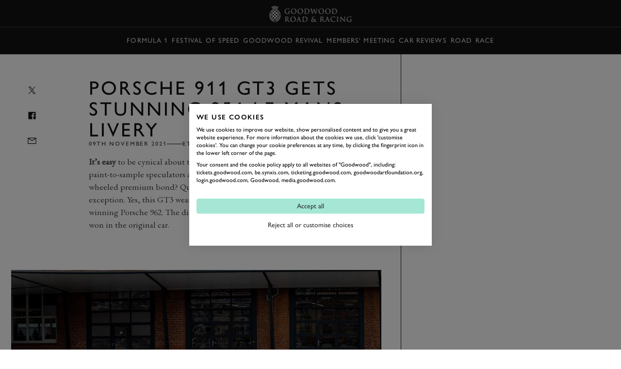

--- FILE ---
content_type: image/svg+xml
request_url: https://www.goodwood.com/assets/icons/icons.svg
body_size: 176483
content:
<svg xmlns="http://www.w3.org/2000/svg"><symbol fill="none" id="aeroclub" viewBox="0 0 120 120"><title>aeroclub</title><g clip-path="url(#a)"><path fill="#000" d="M50.574 55.369c-.018.014-.039.018-.065-.009-.17.137-.392.17-.578.29-.29.05-.56.203-.867.136-.39.102-.73-.12-1.054-.204-.374-.187-.816-.323-1.122-.646-.102-.05-.17-.136-.237-.205-.409-.255-.732-.713-1.105-.968-.357-.46-.901-.782-1.342-1.122-.392-.187-.766-.424-1.19-.51-.612-.238-1.36-.085-1.988.017-.425-.034-.782.17-1.19.17-.935.204-1.836.22-2.788.374-.612.05-1.275.136-1.887.153-.46.102-.969.033-1.445.085-.612-.017-1.275.05-1.887.05-.238-.05-.459.051-.68-.016-.134.067-.255-.069-.373 0-.323-.034-.68.017-1.002-.034-1.038-.017-2.04-.12-3.043-.17-.272-.068-.543-.068-.832-.102-.086-.086-.17 0-.29-.034-.203-.12-.51-.05-.73-.136-.357 0-.646-.05-1.003-.102-.22-.137-.51-.068-.732-.153-.136-.034-.289-.034-.391-.069-.51-.135-1.037-.153-1.547-.271l-.034-.034c-.136 0-.271-.05-.391-.05-.51-.137-.97-.204-1.479-.323a29.54 29.54 0 0 1-3.229-.952c-.136-.068-.323-.051-.442-.153a40.3 40.3 0 0 1-3.587-1.428c-.323-.204-.68-.288-1.002-.476-.12.017-.187-.204-.323-.102-.118.27-.306.56-.374.866a1.96 1.96 0 0 0-.153.543c-.085.069-.052.204-.085.273-.034.237-.086.475-.086.696-.017.255-.05.424.034.663.084.935.459 1.784 1.071 2.533.39.407.748.798 1.172 1.19.069.187.256.118.323.289.103.084.153.17.273.204a.954.954 0 0 0 .322.255c0 .017.017.034 0 .034-.186.034-.356-.086-.543-.103-.255-.119-.543-.17-.765-.374-.085.102-.085.254-.101.374-.017.204-.052.374-.052.578-.05.085 0 .17-.034.255 0 .153.068.288.017.46.068.135.017.305.068.458.05.153.033.323.084.46.05.322.187.611.323.883.102.222.22.409.357.63.34.492.696.968 1.104 1.444.392.375.868.697 1.31.986.442.186.799.527 1.309.578.05.034 0 .068 0 .102.119.103.033.29.186.392.239.935.935 1.75 1.667 2.396.136.051.17.221.306.256a8.628 8.628 0 0 0 2.805 1.308c.765.222 1.563.306 2.38.34.628.034 1.257-.136 1.886-.187.17.069.256-.118.425-.102.306-.102.596-.102.885-.255.17.017.306.153.425.289a3.396 3.396 0 0 1-.255.186c-.426.29-.749.628-1.02 1.07-.34.579-.289 1.428.153 1.94.238.238.493.423.8.509.373.102.73.204 1.12.187.085.085.17-.068.238.033.409-.102.748.017 1.139-.085 1.054-.086 2.006-.255 3.025-.46.697-.118 1.378-.357 2.057-.543.374-.102.713-.255 1.088-.34 0 .017.017.068-.017.085-.119.12-.187.306-.289.442-.136.392-.272.782-.237 1.224.017.118-.017.29.067.39-.067.137.102.188.086.324.153.255.289.527.577.663a.942.942 0 0 0 .306.204c.255.034.476.153.748.12.493.033.969 0 1.478-.07.085-.016.204-.033.272-.033.578-.118 1.138-.254 1.65-.492.169-.05.305-.153.458-.187l.017.204c.05.103.017.204.084.306.086.34.306.578.528.85.374.203.782.323 1.241.272.34-.034.663-.12.969-.239.101-.05.237-.067.34-.118.578-.187 1.088-.476 1.58-.816.239-.102.443-.34.68-.407a.218.218 0 0 1-.052.068l.034.033c.017.221-.017.476.102.663.017.239.221.375.273.595.238.46.765.647 1.24.63.374-.034.663-.103.986-.255.697-.34 1.309-.884 1.887-1.394.136-.12.29-.254.392-.357 0-.051.067-.051.033-.085l.034-.034.036.049c-.745-1.958-1.973-3.784-2.11-5.829-.157-3.774.415-7.405 1.578-11.023Z"/><path fill="#fff" d="M50.033 56.364c-.034-.05-.17 0-.254.017-.63.203-1.463.136-2.109-.086-.05-.067-.153-.05-.22-.084-.528-.255-1.02-.664-1.479-1.004-.612-.476-1.07-1.173-1.734-1.58-.186-.103-.323-.272-.527-.34a2.167 2.167 0 0 0-1.445-.493l-.408.05c-.136.034-.273 0-.374.051-.238 0-.459.069-.68.103-.187.033-.392.033-.578.102-.459.085-.901.085-1.377.154-.866.05-1.632.204-2.482.204-.424.05-.918.067-1.342.102-.578.034-1.19.084-1.768.084-.918.07-1.887.07-2.787.017-.272.034-.544-.017-.8.017-.765-.067-1.444-.084-2.21-.136-.136-.084-.289.018-.425-.034-.085.034-.17-.05-.254 0-1.139-.102-2.26-.221-3.417-.425-.069 0-.153 0-.205-.034a6.5 6.5 0 0 1-1.155-.186c-.187 0-.323-.069-.51-.051-.408-.12-.748-.153-1.157-.255-.254-.051-.51-.103-.73-.204a13.7 13.7 0 0 1-1.19-.204c-.475-.102-.934-.271-1.41-.391-.306-.119-.595-.187-.918-.288 0-.034-.068-.052-.118-.034-.29-.12-.63-.205-.918-.34-.29-.05-.544-.17-.816-.272-.086-.086-.222-.086-.323-.153-.357-.086-.713-.255-1.071-.408a.982.982 0 0 0-.29-.102 11.295 11.295 0 0 0-1.325-.543c-.05.017-.119.017-.136.067-.05.204-.153.392-.22.578-.034.443-.136.918 0 1.36.203 1.02.883 1.836 1.563 2.652.017.016.068-.017.051.033.46.272.748.85 1.275 1.038.085.017.102.153.204.136.119.135.322.135.442.271.374.153.714.357 1.121.425.103.119.307.05.392.17.238 0 .46.12.713.136.187.103.443.086.646.153.595.118 1.157.204 1.734.273.323.017.612.017.901-.034.392 0 .748-.136 1.071-.29.12.017.187-.085.29-.102-.272.271-.63.46-.97.63l.884.067c3.774.203 7.684.068 11.235-.917-1.512-.05-3.008.067-4.538-.103-1.7-.067-3.349-.459-4.963-.765-.272-.085-.578-.118-.85-.187-.085 0-.188-.085-.256-.033-.713-.22-1.479-.306-2.193-.56-.799-.187-1.58-.46-2.329-.749-.102-.034-.205-.034-.272-.118a9.622 9.622 0 0 1-2.312-1.02c-.68-.323-1.309-.765-1.955-1.157.052 0 .085.017.12-.017a36.112 36.112 0 0 0 3.67 1.768c.103.033.188.085.29.136.272.067.51.203.782.271.136.102.306.086.442.187.29-.017.51.22.799.22.12.018.22.103.34.086.357.187.765.221 1.155.323.069.05.17.017.239.084.391.05.799.154 1.19.256.085-.051.17.084.238.033.408.069.782.187 1.19.204.29.12.577.086.884.17.05-.017.069.085.12.017.27.017.544.068.815.119.085.034.238-.018.306.068.323 0 .663.085 1.02.118.102.018.203-.034.289.033.085-.033.238.051.34 0 .425.051.867.103 1.308.103 1.105.085 2.09.034 3.195.069.273.033.544-.086.8-.034.628-.069 1.377 0 2.005-.12.051.051.103 0 .154-.016.204.05.425-.034.628-.034.153-.017.29-.034.426-.068.952-.05 1.903-.22 2.822-.407.067-.034.136.017.186-.034.409-.085.833-.187 1.241-.255v.05c-.102.051-.238.034-.323.12-.595.187-1.173.374-1.784.543-.306.136-.612.29-.884.528-.256.289-.527.646-.613 1.02-.17.68.085 1.343.56 1.785.188.136.376.22.596.27.375.086.731-.084 1.105-.117.408-.272.952-.29 1.343-.579-.034-.135-.17-.153-.203-.27-.136-.035-.103-.204-.17-.307a1.824 1.824 0 0 1-.22-.748c-.051-.222-.035-.425-.019-.664.069-.085-.017-.17.034-.255.102-.086-.017-.153.069-.239a2.15 2.15 0 0 1 .407-.782c.153-.186.323-.442.578-.578.103-.067.187-.17.256-.187.238-.102.408-.254.662-.306.748-.118 1.411-.084 2.074.222.833.425 1.53 1.173 2.21 1.853.442.357.935.646 1.427.866l.017.034c-.187.068-.34-.069-.51-.136-.238-.068-.475-.153-.68-.306-.986-.578-1.853-1.599-2.975-1.836-.357-.05-.748-.12-1.105-.05-.442.067-.799.339-1.121.594-.153.238-.34.46-.409.73-.17.579-.135 1.293.323 1.7.136.086.254.221.392.255.543.306 1.325.22 1.886.034.493-.187.85-.715 1.428-.63-.238.103-.442.273-.646.46-.323.51-.238 1.258.12 1.767.203.273.476.562.815.579a.225.225 0 0 0 .187.05c.17.068.357.034.544.034.798-.187 1.427-.901 1.715-1.631.017-.051.086-.034.12-.017.034.119-.034.272 0 .407.017.12.017.272.067.392 0 .153.103.203.103.34.119.305.374.578.629.764.255.086.543.238.798.204.256-1.631.868-3.161 1.581-4.572l-.1.121Z"/><path fill="#fff" d="M48.48 60.827c-.175 0-.36-.07-.538-.14a3.871 3.871 0 0 0-.188-.07c-.296-.218-.526-.497-.632-.768v-.003a.308.308 0 0 0-.048-.156c-.026-.05-.054-.102-.054-.182-.037-.087-.047-.195-.057-.288l-.011-.104a.607.607 0 0 1 0-.214.529.529 0 0 0 0-.191.16.16 0 0 0-.06-.016c-.026 0-.042.01-.05.03a3.06 3.06 0 0 1-.667 1.022 2.227 2.227 0 0 1-1.052.613c-.049 0-.096.002-.142.005a3.041 3.041 0 0 1-.137.004.696.696 0 0 1-.266-.042.223.223 0 0 1-.039.004.237.237 0 0 1-.15-.056c-.358-.02-.637-.34-.818-.58-.377-.54-.428-1.287-.119-1.775h.001c.219-.201.41-.355.63-.453a.868.868 0 0 0-.105-.007c-.307 0-.559.176-.802.347-.157.11-.321.223-.5.292a3.265 3.265 0 0 1-1.003.169c-.35 0-.648-.069-.888-.203a.701.701 0 0 1-.25-.152c-.046-.036-.093-.074-.142-.103a1.281 1.281 0 0 1-.399-.79 2.194 2.194 0 0 1 .074-.917c.053-.21.178-.393.3-.57.036-.053.075-.108.11-.162v-.001c.297-.234.666-.526 1.125-.596.102-.02.21-.029.33-.029.229 0 .46.034.684.067l.092.012c.727.154 1.355.642 1.961 1.115.328.255.668.519 1.015.723.211.158.461.242.679.305.044.017.087.04.13.06.091.048.179.094.274.094a.299.299 0 0 0 .096-.016l-.014-.027a6.504 6.504 0 0 1-1.428-.867 35.827 35.827 0 0 1-.203-.205c-.618-.621-1.256-1.265-2.005-1.646a3.104 3.104 0 0 0-1.329-.285 4.65 4.65 0 0 0-.743.064 1.358 1.358 0 0 0-.415.178c-.078.044-.158.09-.246.127-.04.01-.086.049-.138.093-.037.032-.075.065-.117.093-.21.113-.363.306-.497.477l-.079.1a2.149 2.149 0 0 0-.407.78v.001l-.001.001c-.04.04-.034.074-.028.11.008.04.014.082-.041.128-.022.039-.017.076-.01.116.007.044.013.092-.023.137v.022c-.018.228-.031.424.018.638.016.253.09.504.22.746a.394.394 0 0 1 .048.132c.018.078.036.15.12.172h.003v.003c.017.056.055.088.096.122.044.038.092.077.11.15v.004l-.002.002c-.203.151-.451.23-.692.305-.224.071-.455.143-.65.274h-.003c-.13.013-.262.042-.388.07a2.277 2.277 0 0 1-.5.073c-.078 0-.15-.008-.219-.023a1.59 1.59 0 0 1-.596-.273 1.95 1.95 0 0 1-.525-.805 1.767 1.767 0 0 1-.038-.985c.09-.396.394-.773.613-1.022.275-.24.588-.395.886-.528.515-.143.993-.295 1.5-.455l.284-.09c.052-.051.123-.065.191-.08.045-.01.09-.019.13-.037v-.041c-.282.047-.575.11-.858.173l-.374.081a.094.094 0 0 1-.07.025l-.029-.002h-.031a.13.13 0 0 0-.057.011l-.001.001c-.847.172-1.844.356-2.823.408a3.237 3.237 0 0 1-.424.068c-.078 0-.16.013-.239.025a1.629 1.629 0 0 1-.247.026.598.598 0 0 1-.142-.016.217.217 0 0 0-.036.016.155.155 0 0 1-.069.022.068.068 0 0 1-.05-.021c-.362.068-.77.075-1.162.08-.283.005-.577.01-.841.038h-.003a.714.714 0 0 0-.139-.013c-.088 0-.18.014-.27.027-.093.012-.188.026-.284.026a.851.851 0 0 1-.105-.006 40.892 40.892 0 0 0-1.234-.014c-.658-.001-1.281-.001-1.96-.054-.425 0-.844-.046-1.308-.102a.18.18 0 0 1-.082.017.578.578 0 0 1-.112-.014c-.035-.005-.068-.012-.096-.012a.11.11 0 0 0-.049.009h-.002l-.002-.001a.173.173 0 0 0-.115-.035.573.573 0 0 0-.06.003c-.02.001-.04.003-.062.003a7.102 7.102 0 0 1-.463-.06 3.983 3.983 0 0 0-.605-.063h-.003v-.002c-.04-.051-.113-.051-.183-.052-.046-.001-.088-.001-.123-.015-.266-.05-.54-.1-.811-.118-.013.016-.024.023-.036.023-.015 0-.026-.011-.037-.02-.012-.012-.023-.023-.037-.023l-.01.002v.001l-.002-.001c-.131-.037-.262-.05-.388-.065-.17-.02-.33-.037-.495-.105a4.492 4.492 0 0 1-.773-.121 7.823 7.823 0 0 0-.415-.083.054.054 0 0 1-.036.012.174.174 0 0 1-.078-.027.19.19 0 0 0-.084-.03.076.076 0 0 0-.04.012h-.004a9.998 9.998 0 0 0-1.189-.256h-.001l-.001-.002c-.036-.036-.082-.042-.127-.048a.226.226 0 0 1-.11-.036c-.118-.03-.24-.055-.357-.08-.27-.054-.548-.112-.797-.242l-.03.002a.465.465 0 0 1-.171-.044.623.623 0 0 0-.139-.044c-.14 0-.267-.057-.39-.111-.118-.054-.243-.11-.378-.11h-.03l-.002.002-.002-.001a.635.635 0 0 0-.22-.093.648.648 0 0 1-.22-.094 2.898 2.898 0 0 1-.391-.136c-.126-.05-.256-.102-.39-.135a2.59 2.59 0 0 1-.078-.04 1.3 1.3 0 0 0-.212-.096 36.352 36.352 0 0 1-3.669-1.767.072.072 0 0 1-.054.02c-.008 0-.018 0-.028-.002-.006 0-.012 0-.017-.002.181.11.365.226.542.338.449.284.912.578 1.395.807.744.45 1.544.802 2.311 1.02h.001l.001.002c.049.06.117.078.188.094.027.007.054.013.081.023.572.22 1.436.539 2.33.748a10 10 0 0 0 1.211.319c.324.07.66.143.98.241a.09.09 0 0 1 .052-.016c.032 0 .066.013.1.026.035.012.071.025.103.025.114.028.234.05.351.073.168.031.34.064.5.114.306.058.62.12.925.18 1.308.26 2.661.529 4.038.585.761.084 1.505.096 2.133.096.244 0 .49-.002.73-.004.239-.002.487-.005.73-.005.364 0 .665.005.946.014l.001.01c-2.423.673-5.158 1-8.363 1-.91 0-1.876-.027-2.876-.081l-.902-.069.017-.008c.351-.176.69-.356.955-.615a.403.403 0 0 0-.096.046c-.045.026-.092.054-.15.054l-.025-.001c-.302.142-.665.288-1.072.288-.17.03-.349.044-.56.044-.102 0-.21-.003-.343-.01a20.905 20.905 0 0 1-1.735-.272c-.085-.027-.18-.04-.273-.054-.13-.02-.264-.038-.372-.099a1.793 1.793 0 0 1-.345-.068c-.125-.034-.243-.067-.368-.067h-.003v-.002c-.042-.058-.114-.07-.189-.083-.074-.013-.15-.026-.201-.085-.293-.05-.554-.17-.809-.287a7.551 7.551 0 0 0-.313-.138h-.002c-.06-.068-.14-.102-.22-.136a.563.563 0 0 1-.22-.135l-.015.001c-.048 0-.077-.036-.105-.07-.025-.031-.048-.06-.084-.067-.302-.107-.527-.344-.746-.573-.164-.171-.332-.348-.53-.466l-.004-.002.001-.004c.004-.014.003-.019.002-.02 0-.002-.004-.003-.01-.003h-.009c-.004.002-.007.002-.011.002a.03.03 0 0 1-.022-.007c-.668-.803-1.36-1.633-1.564-2.654-.107-.348-.068-.716-.029-1.073.01-.096.021-.194.029-.29.025-.07.056-.14.084-.209.05-.118.103-.241.136-.37.014-.04.057-.05.1-.06.013-.003.027-.008.04-.01l.002-.002v.001c.426.142.86.32 1.327.544.053.01.189.042.29.102.058.025.119.05.178.077.292.128.594.26.89.33l.002.001c.045.03.095.047.145.063.063.02.13.042.178.09l.18.071c.21.084.41.162.634.2v.002c.165.078.35.139.526.198.131.043.267.09.39.14a.138.138 0 0 1 .044-.006c.038 0 .077.015.081.041.11.035.217.066.32.095.202.06.394.114.595.193.206.052.413.114.612.175.26.078.53.159.798.217.465.097.82.158 1.19.203l.002.002c.22.1.479.153.729.203.177.045.343.076.503.107.216.041.421.081.653.148.02-.002.04-.002.06-.002.079 0 .15.012.22.026.072.014.146.027.23.027h.001a6.4 6.4 0 0 0 1.155.187l.002.001c.05.034.134.034.201.034 1.204.212 2.354.33 3.415.424a.119.119 0 0 1 .063-.017c.026 0 .051.008.076.013.025.006.049.013.073.013.016 0 .03-.004.044-.009l.002-.001.002.001a.25.25 0 0 0 .09.015.758.758 0 0 0 .098-.009.789.789 0 0 1 .1-.008c.054 0 .097.012.136.036.297.02.585.035.863.048.452.024.878.046 1.346.088.062-.008.13-.013.215-.013.058 0 .118.002.177.005.06.002.122.004.182.004.086 0 .157-.004.224-.012.427.023.86.036 1.287.036.518 0 1.023-.018 1.502-.054.444 0 .91-.03 1.36-.06l.408-.025c.152-.012.308-.022.475-.033.292-.018.594-.037.867-.07.502 0 .963-.051 1.451-.106.332-.037.675-.076 1.031-.097a9.75 9.75 0 0 1 .611-.063c.261-.022.51-.042.767-.09.123-.044.255-.06.383-.074a3.913 3.913 0 0 0 .41-.067c.149-.03.303-.062.465-.062a.476.476 0 0 1 .197-.033.781.781 0 0 0 .176-.018l.408-.05.073-.001c.503 0 .965.166 1.376.495.122.04.22.117.316.192.066.053.135.106.212.148.378.232.694.563 1 .883.231.242.471.492.735.697l.266.2c.386.294.786.596 1.211.803a.313.313 0 0 0 .086.023c.05.01.103.019.136.061.39.133.834.207 1.25.207.317 0 .604-.041.853-.121l.061-.015a.618.618 0 0 1 .137-.024c.028 0 .048.006.058.019l.099-.114.008.005c-.855 1.69-1.357 3.142-1.58 4.57l-.002.005h-.004a1.275 1.275 0 0 1-.084.004Zm-.721-.219c.061.02.122.045.188.069.178.069.362.14.532.14a.514.514 0 0 0 .071-.005c.222-1.418.719-2.859 1.561-4.531l-.078.091-.004-.006c-.009-.013-.027-.019-.054-.019-.038 0-.089.013-.135.024l-.061.015a2.78 2.78 0 0 1-.856.123c-.42 0-.864-.074-1.256-.208l-.001-.001-.001-.001c-.03-.04-.081-.05-.131-.06a.343.343 0 0 1-.089-.024c-.427-.207-.827-.51-1.213-.803l-.266-.2a6.95 6.95 0 0 1-.736-.699c-.306-.32-.621-.65-.998-.882a1.514 1.514 0 0 1-.212-.148 1.045 1.045 0 0 0-.314-.19v-.002a2.15 2.15 0 0 0-1.37-.493l-.072.001-.407.05a.79.79 0 0 1-.178.019.452.452 0 0 0-.194.033h-.002c-.161 0-.316.031-.465.062-.071.015-.143.03-.215.04-.063.012-.13.019-.195.026-.126.015-.258.03-.382.075a7.233 7.233 0 0 1-.768.09c-.197.017-.402.034-.61.063-.357.021-.699.06-1.031.097-.489.055-.95.107-1.452.107-.272.033-.575.052-.867.07-.167.01-.323.02-.475.032l-.408.026c-.45.03-.918.06-1.361.06a20.13 20.13 0 0 1-1.502.054c-.427 0-.86-.013-1.286-.037a1.772 1.772 0 0 1-.225.012 5.24 5.24 0 0 1-.182-.004 4.933 4.933 0 0 0-.177-.004c-.083 0-.152.004-.215.013a33.775 33.775 0 0 0-1.346-.088c-.279-.015-.567-.03-.865-.05h-.002a.238.238 0 0 0-.132-.035.756.756 0 0 0-.098.009.792.792 0 0 1-.099.008.251.251 0 0 1-.092-.014.124.124 0 0 1-.044.007.303.303 0 0 1-.075-.013.299.299 0 0 0-.073-.012.113.113 0 0 0-.059.016h-.003c-1.063-.094-2.213-.212-3.417-.424-.068 0-.152 0-.205-.033a6.39 6.39 0 0 1-1.154-.187 1.16 1.16 0 0 1-.231-.028 1.126 1.126 0 0 0-.218-.026l-.06.002h-.002c-.231-.067-.436-.106-.652-.149a8.818 8.818 0 0 1-.504-.106c-.25-.05-.51-.103-.73-.205-.37-.046-.726-.107-1.19-.204a9.558 9.558 0 0 1-.8-.217 13.61 13.61 0 0 0-.611-.174 6.744 6.744 0 0 0-.595-.192c-.105-.03-.212-.061-.323-.096l-.003-.001v-.004c0-.02-.031-.036-.071-.036a.105.105 0 0 0-.041.007l-.002.001-.003-.001c-.124-.052-.26-.097-.392-.141-.177-.06-.36-.122-.525-.199a3.282 3.282 0 0 1-.635-.201l-.181-.071-.002-.001a.417.417 0 0 0-.176-.089.564.564 0 0 1-.146-.062c-.298-.07-.6-.203-.892-.33l-.18-.078a.974.974 0 0 0-.287-.103 11.347 11.347 0 0 0-1.326-.543l-.039.01c-.041.009-.08.018-.092.053a2.545 2.545 0 0 1-.136.37c-.03.072-.06.139-.084.207a8.807 8.807 0 0 1-.029.29c-.039.354-.078.721.029 1.067.203 1.02.895 1.848 1.563 2.65.002.002.006.004.013.004h.021c.006 0 .014 0 .018.006.005.005.005.013.001.025.197.117.365.294.53.464.218.228.442.464.741.57.039.008.063.04.088.07.027.035.052.068.097.068.005 0 .01 0 .017-.002h.002l.002.001c.059.068.14.102.22.135.078.034.16.068.22.137.107.043.212.091.314.138.254.117.516.237.806.286h.003c.05.059.125.072.198.084.076.013.149.026.193.086.125 0 .243.032.368.066.11.03.224.061.344.07h.003c.107.059.241.079.37.097.093.014.189.027.274.056a21.29 21.29 0 0 0 1.733.271c.132.006.24.01.342.01.21 0 .387-.013.557-.044.406 0 .768-.145 1.07-.289h.003a.196.196 0 0 0 .026.002c.055 0 .1-.027.144-.053a.313.313 0 0 1 .117-.05l.016-.003-.011.011c-.264.264-.6.446-.953.622l.864.066a53.74 53.74 0 0 0 2.875.081c3.188 0 5.912-.322 8.326-.99a29.099 29.099 0 0 0-.912-.012c-.243 0-.49.002-.73.004-.239.002-.486.005-.73.005-.627 0-1.372-.012-2.133-.096-1.377-.055-2.73-.324-4.04-.585-.304-.06-.617-.123-.924-.18a4.545 4.545 0 0 0-.5-.115c-.118-.022-.238-.044-.35-.072h-.002a.318.318 0 0 1-.104-.026.303.303 0 0 0-.098-.024.083.083 0 0 0-.048.015l-.002.002-.002-.001c-.32-.1-.656-.172-.982-.243-.402-.087-.817-.177-1.212-.319-.893-.209-1.757-.527-2.33-.748a.596.596 0 0 0-.08-.022c-.072-.018-.142-.034-.193-.097a9.573 9.573 0 0 1-2.31-1.02c-.483-.23-.947-.523-1.396-.808a29.503 29.503 0 0 0-.559-.348l-.016-.01h.02a.412.412 0 0 1 .065.005.061.061 0 0 0 .05-.02l.002-.002.004.002a36.3 36.3 0 0 0 3.67 1.767c.077.026.143.06.214.097l.076.04c.135.033.265.085.39.136.126.05.256.1.391.135h.002c.068.051.145.072.22.093a.675.675 0 0 1 .221.093h.028c.138 0 .262.056.383.11.121.055.247.11.386.11.05.007.096.026.141.044a.46.46 0 0 0 .167.044l.03-.003h.003c.249.13.527.187.796.242.119.024.241.05.36.08l.003.001a.225.225 0 0 0 .105.034c.046.006.093.014.132.05.39.052.8.155 1.187.256a.077.077 0 0 1 .042-.011c.03 0 .061.015.09.03a.17.17 0 0 0 .073.026.057.057 0 0 0 .032-.01v-.002h.003c.142.024.281.055.417.084.26.057.506.11.772.12l.002.002c.163.067.323.084.493.103.127.015.256.028.39.065l.01-.002c.019 0 .032.013.045.025.01.01.02.019.03.019.008 0 .019-.007.03-.023l.001-.002.004.001c.272.017.547.069.815.12h.002c.032.013.074.013.119.014.071.001.145.002.188.054.196 0 .394.03.605.062a7.016 7.016 0 0 0 .462.06l.063-.003a.578.578 0 0 1 .06-.003.19.19 0 0 1 .119.036.137.137 0 0 1 .05-.008c.03 0 .063.006.098.012a.65.65 0 0 0 .11.013.179.179 0 0 0 .079-.016h.003c.464.055.883.103 1.308.103.681.052 1.303.052 1.961.053.399.001.81.001 1.235.015a.844.844 0 0 0 .104.006c.095 0 .19-.013.282-.026a1.94 1.94 0 0 1 .271-.026c.05 0 .097.004.14.012.267-.028.559-.032.842-.037.393-.006.8-.012 1.164-.08l.002-.002.002.002a.06.06 0 0 0 .044.02.148.148 0 0 0 .064-.022.449.449 0 0 1 .04-.018h.002c.043.01.09.016.142.016.081 0 .165-.013.246-.025.08-.013.161-.026.24-.026.15-.017.285-.033.424-.067.979-.053 1.975-.236 2.82-.407a.143.143 0 0 1 .063-.013h.031l.029.003a.08.08 0 0 0 .062-.023l.001-.001h.002l.376-.081c.286-.064.581-.127.865-.175h.007v.06h-.004c-.04.022-.088.031-.135.04-.067.014-.137.028-.186.079l-.002.002-.285.09c-.508.16-.987.31-1.501.454-.296.131-.609.287-.882.526-.219.249-.52.625-.61 1.017-.081.323-.068.662.038.978.1.301.28.578.521.801.184.134.373.22.592.27.07.016.14.024.218.024.166 0 .334-.037.497-.074.126-.028.257-.057.388-.069.196-.13.428-.203.652-.274.239-.075.484-.152.686-.3-.018-.067-.062-.104-.104-.141a.268.268 0 0 1-.098-.125c-.086-.023-.105-.102-.123-.18a.408.408 0 0 0-.047-.128 1.823 1.823 0 0 1-.221-.75c-.05-.214-.035-.41-.02-.64l.003-.025.001-.001c.034-.043.029-.086.021-.13-.006-.041-.012-.083.013-.124v-.002c.052-.042.045-.079.039-.118-.006-.037-.013-.076.03-.118.063-.252.204-.522.408-.783a2.1 2.1 0 0 0 .079-.1c.135-.172.287-.365.5-.48.041-.027.08-.06.115-.091a.454.454 0 0 1 .14-.096c.088-.038.168-.083.245-.128.133-.075.258-.146.418-.18a4.82 4.82 0 0 1 .744-.062c.482 0 .917.092 1.333.285.751.383 1.39 1.026 2.007 1.649l.204.205a6.53 6.53 0 0 0 1.426.865l.002.001v.001l.02.04-.005.001a.305.305 0 0 1-.105.02.628.628 0 0 1-.28-.095 1.743 1.743 0 0 0-.127-.06c-.218-.063-.469-.149-.682-.308-.348-.204-.687-.467-1.015-.723-.606-.47-1.233-.958-1.957-1.111l-.092-.013a4.754 4.754 0 0 0-.682-.066c-.12 0-.228.01-.33.028-.455.071-.824.36-1.118.593a4.462 4.462 0 0 1-.109.162c-.121.176-.246.359-.298.567-.09.305-.117.63-.074.912.047.325.184.596.395.783.049.03.095.068.142.104.083.065.161.127.248.15.24.135.536.202.884.202.32 0 .674-.06 1-.168.177-.067.34-.181.498-.29.243-.172.497-.348.807-.348a.74.74 0 0 1 .124.01l.02.002-.018.007c-.225.096-.42.252-.644.458-.306.484-.257 1.224.119 1.761.18.239.458.558.811.576l.002.001.002.002a.224.224 0 0 0 .182.05l.001-.002.002.001c.073.03.154.042.264.042.046 0 .092-.002.137-.004.047-.002.094-.004.142-.004a2.225 2.225 0 0 0 1.045-.61 3.03 3.03 0 0 0 .666-1.019c.009-.024.029-.036.058-.036.031 0 .06.013.068.018h.002l.001.003c.017.06.009.126.001.197a.612.612 0 0 0 0 .21c.004.034.008.068.01.105.01.093.02.2.057.285v.003a.35.35 0 0 0 .054.178.336.336 0 0 1 .05.161c.1.27.328.547.623.762ZM10.326 52.42h.017v.018h-.017v-.018Z"/><path fill="#fff" d="M35.483 56.364a2.164 2.164 0 0 0-.408.952c-.017.136-.034.323-.051.493-.85.289-1.683.612-2.584.765-.305.153-.714.153-1.054.238-.985.204-2.023.375-2.991.493-.29.018-.578.12-.867.102l-.05-.033c-.086.118-.306.017-.426.118-.459 0-.935.085-1.41.118-1.021-.017-1.973.154-2.975.102-.273 0-.527.034-.816 0-.068.034-.153-.033-.239 0-.238 0-.442 0-.662-.017-.205-.033-.476-.016-.664-.067l-.034.017c-1.224-.153-2.499-.17-3.671-.392-.034.051-.05-.017-.103-.017-.102.017-.203-.068-.272 0a9.572 9.572 0 0 0-.969-.203l-.05.05c.34.153.765.12 1.105.273.968.119 1.92.272 2.872.356.084 0 .17.017.272.017.612.085 1.174.085 1.785.187l.034-.017c.442.102.9.034 1.342.102 1.071.103 2.193.034 3.28.034.936.017 1.802-.085 2.754-.136.22.187.425.392.663.578.323.17.526.528.866.681a5.439 5.439 0 0 1-1.292.271c-.373.12-.798.153-1.189.239-.323.034-.696.118-1.02.136a7.17 7.17 0 0 0-.56.085c-1.395.153-2.754.288-4.216.288.51-.288.968-.612 1.393-1.053.017-.067.119-.118.103-.203 0-.034.067-.034.034-.069l-.018-.017c-.374.187-.73.442-1.139.544-.493.238-1.071.323-1.614.459-.29.017-.579.033-.885.084-.067.086-.153-.017-.255.018-.118 0-.238 0-.357.034a13.642 13.642 0 0 0-1.172 0c-.442-.085-.935-.17-1.377-.29-.46-.102-.902-.305-1.309-.526-.407-.17-.731-.493-1.088-.765-.34-.323-.663-.68-.884-1.105a6.946 6.946 0 0 1-.68-1.599c-.035-.186-.035-.373-.069-.56.086-.136-.033-.306.068-.424.17 0 .323.067.476.084.34.136.731.17 1.071.256.118 0 .204.033.323.033.204.034.392.069.595.119.323-.034.579.204.901.119.069.017.17 0 .22.067.393.017.783.103 1.157.136.238.086.442.051.663.103 1.496.067 2.873.272 4.386.255 3.994.255 7.887-.442 11.626-1.155l1.43-.358Z"/><path fill="#fff" d="M21.884 62.183h-.02l.017-.01c.578-.327 1.007-.65 1.392-1.052a.213.213 0 0 1 .049-.078c.03-.037.062-.075.053-.122 0-.02.014-.029.026-.037.008-.005.016-.01.017-.015 0-.004-.002-.008-.008-.015l-.014-.014c-.111.055-.222.118-.33.178-.255.144-.52.293-.807.364-.367.177-.788.271-1.195.362-.139.03-.282.062-.42.097-.284.017-.577.034-.883.084a.087.087 0 0 1-.07.036c-.022 0-.043-.006-.065-.011a.275.275 0 0 0-.077-.014.13.13 0 0 0-.044.007h-.002c-.116 0-.237 0-.356.034l-.001.001h-.001a12.919 12.919 0 0 0-1.172 0l-.245-.046c-.38-.072-.772-.145-1.135-.243-.51-.114-.992-.356-1.31-.528-.301-.125-.56-.338-.813-.545a8.249 8.249 0 0 0-.275-.22c-.285-.272-.644-.642-.886-1.108a6.988 6.988 0 0 1-.68-1.599 3.16 3.16 0 0 1-.034-.281c-.009-.092-.017-.187-.034-.279v-.003c.04-.064.034-.137.028-.208-.007-.076-.014-.155.04-.218l.002-.003h.002c.101 0 .195.024.286.047.065.017.127.033.19.039h.002c.22.089.462.134.696.177.131.024.255.048.374.077h.001c.058 0 .11.009.16.017a.85.85 0 0 0 .16.018c.214.035.398.07.595.118a.646.646 0 0 1 .064-.003c.124 0 .24.036.353.07.109.035.222.07.34.07a.53.53 0 0 0 .142-.017l.001-.002.001.002c.02.005.042.006.066.008.055.005.119.012.156.06.228.009.457.042.68.074.157.023.318.046.474.061h.001c.139.049.266.058.39.068.088.006.18.012.273.035.576.026 1.143.072 1.692.118.81.067 1.65.137 2.512.137l.18-.001c.558.036 1.137.054 1.72.054 1.533 0 3.176-.123 5.024-.376 1.67-.228 3.326-.537 4.88-.835l1.442-.36-.008.012c-.214.284-.358.62-.408.95-.012.101-.025.233-.038.362l-.012.13v.004h-.004l-.433.15c-.69.24-1.403.488-2.15.616-.197.098-.437.133-.669.168-.13.019-.264.039-.386.07-.977.202-2.011.372-2.993.493-.12.008-.243.03-.36.05-.145.027-.294.055-.44.055l-.067-.002h-.001l-.002-.002-.046-.03c-.046.06-.127.062-.211.064-.077.002-.156.005-.212.052l-.001.001h-.002c-.285 0-.582.034-.869.066-.177.02-.36.04-.542.053h-.147c-.418 0-.831.028-1.23.056-.394.028-.8.056-1.205.056-.138 0-.266-.003-.393-.01-.09 0-.18.005-.268.008a5.595 5.595 0 0 1-.268.007c-.101 0-.193-.005-.28-.014a.094.094 0 0 1-.046.01c-.021 0-.043-.006-.066-.01a.297.297 0 0 0-.072-.01.137.137 0 0 0-.052.009h-.002c-.238 0-.442 0-.664-.016-.087-.015-.19-.02-.288-.026a1.917 1.917 0 0 1-.374-.042l-.033.017h-.001a33.23 33.23 0 0 0-1.475-.14c-.732-.058-1.489-.118-2.194-.25-.008.012-.018.018-.027.018-.01 0-.02-.008-.03-.015-.013-.01-.028-.021-.047-.021-.009.002-.019.002-.029.002-.032 0-.065-.009-.097-.016-.027-.006-.053-.014-.078-.014a.087.087 0 0 0-.064.026l-.002.002-.003-.001a9.782 9.782 0 0 0-.966-.204l-.043.043c.167.074.359.104.543.132.188.03.382.06.553.136.337.041.678.088 1.006.132.612.084 1.245.17 1.866.225.04 0 .08.004.124.009a1.6 1.6 0 0 0 .148.008c.277.039.548.06.81.081.314.026.64.05.974.107l.034-.018h.002c.245.058.5.062.745.065.197.004.4.007.598.037.402.04.846.056 1.398.056.314 0 .635-.005.945-.011a55.007 55.007 0 0 1 1.148-.009c.564 0 1.097-.039 1.663-.08.284-.02.58-.041.88-.057h.003c.09.076.178.156.264.233.126.115.258.233.4.345.153.081.281.206.406.326.138.134.282.274.459.354l.013.005-.013.004c-.503.162-.89.243-1.293.273a5.19 5.19 0 0 1-.738.156c-.15.024-.304.05-.451.08a8.42 8.42 0 0 0-.424.062 5.38 5.38 0 0 1-.597.075c-.142.015-.32.041-.56.086-1.383.154-2.75.29-4.212.29Zm1.514-1.355.02.02c.008.008.011.015.01.022 0 .01-.01.017-.02.023-.011.008-.023.015-.023.027.01.052-.023.091-.055.13a.217.217 0 0 0-.047.075v.002h-.001c-.382.397-.808.721-1.378 1.045 1.455 0 2.814-.137 4.195-.289.24-.043.418-.07.562-.085.188-.01.394-.044.595-.075.142-.023.289-.047.424-.06.148-.033.302-.057.452-.083.248-.04.504-.082.737-.156.4-.03.783-.11 1.28-.268-.175-.081-.314-.217-.45-.35-.125-.12-.252-.244-.404-.324a7.405 7.405 0 0 1-.401-.346 9.124 9.124 0 0 0-.261-.232c-.3.016-.594.037-.878.058-.565.042-1.099.08-1.662.08a7.37 7.37 0 0 1-.211-.003c-.31 0-.628.007-.936.012-.31.005-.632.012-.947.012-.552 0-.996-.018-1.4-.056a4.391 4.391 0 0 0-.595-.037 3.687 3.687 0 0 1-.746-.064l-.034.016h-.001c-.335-.055-.66-.08-.976-.106-.262-.021-.532-.042-.809-.081-.053 0-.102-.005-.148-.009-.043-.004-.084-.008-.124-.008-.62-.055-1.254-.142-1.867-.225-.329-.044-.669-.092-1.006-.132l-.002-.001a2.152 2.152 0 0 0-.55-.135c-.19-.03-.383-.06-.554-.137l-.008-.004.058-.058h.002c.321.051.647.12.967.204a.096.096 0 0 1 .07-.026.3.3 0 0 1 .08.014.36.36 0 0 0 .095.015c.01 0 .019 0 .028-.002.024 0 .04.013.054.023.01.008.017.013.024.013.007 0 .013-.005.02-.017l.003-.002.004.001c.706.133 1.463.193 2.196.251.485.04.986.08 1.473.14l.035-.017h.002a1.9 1.9 0 0 0 .373.043c.1.005.202.01.29.025.22.017.424.017.66.017a.133.133 0 0 1 .055-.01c.026 0 .05.006.075.011.022.005.044.01.064.01a.09.09 0 0 0 .044-.01h.002c.086.009.177.014.28.014.09 0 .18-.004.268-.007.086-.005.177-.008.268-.008.127.007.255.01.392.01.405 0 .81-.028 1.204-.056.4-.028.814-.057 1.232-.057h.146c.18-.012.364-.033.542-.053a7.8 7.8 0 0 1 .867-.065c.058-.049.14-.051.218-.053.083-.002.162-.004.205-.065l.003-.004.054.036.065.002c.145 0 .294-.027.439-.053a2.74 2.74 0 0 1 .362-.05c.98-.12 2.014-.291 2.991-.493.123-.03.258-.05.388-.07.23-.035.47-.071.664-.168h.002c.747-.127 1.459-.375 2.15-.616l.43-.149.012-.127c.013-.128.026-.26.038-.362.049-.326.191-.66.4-.942l-1.413.353c-1.555.298-3.212.606-4.882.835-1.847.252-3.491.375-5.025.375-.583 0-1.163-.018-1.72-.053h-.18c-.863 0-1.702-.069-2.514-.137a43.706 43.706 0 0 0-1.693-.119c-.092-.02-.183-.027-.272-.034a1.38 1.38 0 0 1-.391-.067 8.216 8.216 0 0 1-.475-.06 6.63 6.63 0 0 0-.68-.075l-.003-.001-.002-.002c-.035-.047-.094-.051-.151-.057a.582.582 0 0 1-.065-.009.603.603 0 0 1-.145.018c-.12 0-.233-.035-.343-.07-.112-.034-.227-.07-.35-.07a.616.616 0 0 0-.064.003h-.002a7.409 7.409 0 0 0-.594-.12.943.943 0 0 1-.162-.016.928.928 0 0 0-.16-.017 6.923 6.923 0 0 0-.375-.078 3.839 3.839 0 0 1-.698-.177 1.286 1.286 0 0 1-.19-.04c-.09-.022-.183-.045-.283-.046-.05.06-.043.132-.037.209.007.072.013.146-.028.212.017.093.025.187.034.279.008.092.017.187.033.28.14.515.363 1.038.68 1.597.242.463.598.834.883 1.104.093.07.186.147.275.22.25.205.51.418.811.543.318.172.798.413 1.308.526.362.097.754.172 1.133.243.082.016.164.03.244.047a12.866 12.866 0 0 1 1.171 0c.12-.034.24-.034.357-.034a.134.134 0 0 1 .046-.008c.029 0 .054.008.08.014.022.005.043.012.062.012a.08.08 0 0 0 .064-.033l.001-.001.002-.001c.307-.05.6-.069.884-.086.138-.033.281-.066.42-.097.406-.09.826-.183 1.194-.36.286-.072.55-.221.805-.365.109-.06.22-.124.333-.18l.002-.002Z"/><path fill="#000" d="M44.118 57.434h.018v.017h-.018v-.017Z"/><path fill="#fff" d="M40.259 58.811c.102.12.255.05.374.136.221.051.46.103.697.103.34.102.68 0 1.02-.103.102-.017.152.068.136.153 0 .392.153.748.374 1.072.017.067.085.136.118.22-.442.255-.866.543-1.326.816-.442.203-.765.577-1.258.68-.17.084-.375.203-.578.22-.357.017-.732-.017-1.02-.239-.391-.17-.73-.526-.782-.952-.067-.255-.033-.56 0-.832.136-.306.22-.68.579-.85.34-.322.85-.391 1.257-.629.172.035.257.171.409.205Z"/><path fill="#fff" d="M39.667 62.117c-.374 0-.659-.079-.872-.242-.428-.186-.736-.562-.784-.955-.065-.246-.037-.535 0-.835l.001-.002c.024-.055.048-.114.07-.171.106-.266.216-.54.51-.68.206-.197.48-.3.745-.402.172-.065.353-.134.513-.228h.003c.09.018.156.064.22.108.06.041.116.08.189.096l.002.001.001.001c.055.064.125.072.197.081.06.008.12.015.175.053.222.052.46.102.695.102h.001a.999.999 0 0 0 .298.043c.24 0 .483-.074.72-.145.009-.002.018-.002.027-.002.037 0 .067.015.09.04a.15.15 0 0 1 .026.121c0 .35.122.7.373 1.067l.002.002c.008.035.032.071.056.11.023.035.046.07.063.111l.002.004-.004.002c-.238.138-.466.281-.706.433-.2.127-.408.257-.62.383-.175.08-.332.188-.484.292-.235.16-.476.326-.776.389l-.073.037c-.155.079-.33.17-.506.183a4.106 4.106 0 0 1-.154.003Zm-1.647-2.03c-.036.299-.065.587 0 .83.047.392.353.764.78.948.211.163.495.242.866.242.047 0 .098-.001.15-.004.175-.014.349-.104.503-.183l.074-.037c.3-.062.54-.228.773-.387.152-.105.31-.212.485-.293.21-.125.419-.256.62-.382.239-.151.465-.294.702-.43-.016-.038-.038-.072-.06-.106-.025-.039-.049-.074-.058-.111-.252-.369-.375-.72-.375-1.074a.14.14 0 0 0-.023-.113c-.024-.03-.062-.042-.107-.034-.236.07-.48.144-.721.144-.107 0-.205-.014-.3-.042-.236 0-.474-.05-.698-.102l-.002-.001a.348.348 0 0 0-.17-.052c-.072-.009-.145-.018-.202-.084a.555.555 0 0 1-.191-.097.56.56 0 0 0-.214-.105c-.161.094-.34.162-.513.228-.264.1-.536.205-.742.399h-.001c-.29.139-.4.412-.505.676-.022.056-.045.115-.07.17Zm-2.672-1.208c.033 0 .017.034.033.051.153.153.29.323.46.425.033.05.102.068.102.136-1.598.612-3.247 1.088-4.93 1.495-.527-.288-1.07-.629-1.513-1.071l-.05-.084c1.972-.273 3.91-.63 5.763-1.208l.135.256Z"/><path fill="#fff" d="M31.012 60.992h-.002c-.455-.25-1.04-.599-1.514-1.073l-.056-.093h.009c2.315-.32 4.146-.703 5.76-1.208l.005-.001.137.257c.022 0 .024.016.026.03.001.008.002.017.009.022l.112.117c.113.12.219.232.346.306l.002.002c.011.018.028.032.044.046.029.023.058.047.058.093v.004l-.003.001c-1.44.55-3.053 1.04-4.93 1.496h-.003v.002Zm-1.555-1.157.046.078c.472.472 1.055.819 1.51 1.068 1.875-.455 3.485-.944 4.922-1.494 0-.038-.026-.06-.053-.082-.016-.013-.034-.027-.047-.047-.127-.076-.233-.19-.346-.308a5.936 5.936 0 0 0-.113-.117.05.05 0 0 1-.01-.029c-.003-.015-.005-.022-.02-.022h-.003v-.003l-.135-.251c-1.612.505-3.44.888-5.75 1.207Z"/><path fill="#fff" d="M37.268 59.763c-.017.135-.084.22-.084.34-.034.068-.086.154-.034.238-.085.136-.034.34-.017.493a30.997 30.997 0 0 1-3.943 1.717c-.12.068-.256.068-.357.153-.476.118-.952.29-1.428.407-1.224.29-2.448.63-3.723.782-1.903.29-3.893.493-5.864.511-.51.05-1.088-.034-1.615-.034-.016.034.017.034.034.051 1.174.153 2.312.085 3.434.068.204.017.392-.051.578 0 .17 0 .357-.085.51-.051.85-.118 1.7-.118 2.567-.255.714-.103 1.512-.154 2.21-.34l.05.018c.204-.034.425-.136.629-.12.12-.05.238-.05.373-.085.273-.068.579-.118.833-.204.34-.017.663-.17.986-.186.272-.272.407.238.629.238.033.086.17.102.186.17.187.118.34.255.527.34.153.17.392.187.561.34.153 0 .238.153.357.186-.05.069-.17.05-.255.12-.816.289-1.633.56-2.449.866-.696.238-1.41.493-2.142.629-.067.085-.187 0-.237.102-.34.12-.715.12-1.02.256-.307.017-.51.203-.816.238-.068-.118-.238-.204-.306-.306.153-.067.255-.204.425-.238.118-.119.272-.153.407-.239.204-.153.46-.323.663-.476.34-.154.68-.425.918-.68-.067 0-.118.085-.204.085-.34.22-.68.391-1.053.543-.374.256-.782.34-1.173.51-.22 0-.408.136-.612.187-.103.034-.238.05-.34.102-.17 0-.34.068-.493.118-.239.051-.459.07-.698.12-.084 0-.22.017-.255.05-.459 0-.866.085-1.326.085l-.034.034a1.306 1.306 0 0 0-.442-.034c-.22-.034-.374-.103-.596-.085-.017-.05-.085-.018-.102-.018-.102-.016-.255-.033-.375-.067-.238-.05-.492 0-.713-.17a3.741 3.741 0 0 1-.595-.153c-.493-.187-.986-.374-1.428-.663-.187-.102-.391-.153-.527-.356-.153-.034-.273-.204-.409-.273-.17-.22-.391-.373-.543-.612-.068-.102-.17-.221-.222-.356-.254-.273-.271-.596-.476-.885-.034-.102.052-.102.12-.119.22-.034.425.05.628 0 .103.069.22-.067.323.034.375-.034.68.033 1.055 0 .322-.018.629.05.934-.018.137.051.29.018.46 0 .884 0 1.767-.05 2.702-.102.34-.051.73-.017 1.037-.102.833-.084 1.785-.153 2.634-.288.239-.069.545-.069.8-.136 1.223-.239 2.446-.442 3.637-.765.629-.118 1.207-.29 1.801-.493l.12-.017c1.296-.32 2.503-.847 3.778-1.205Z"/><path fill="#fff" d="m27.745 66.755-.002-.003c-.035-.063-.102-.117-.165-.169a.692.692 0 0 1-.14-.136l-.004-.005.005-.002a.938.938 0 0 0 .17-.106c.076-.055.154-.112.255-.132a.858.858 0 0 1 .253-.158c.05-.023.104-.048.154-.08.102-.075.218-.157.332-.238.113-.079.23-.161.33-.237.304-.137.642-.386.908-.669-.025.004-.048.02-.074.037-.033.022-.07.046-.115.046a6.12 6.12 0 0 1-1.053.544c-.249.17-.518.266-.779.36-.13.046-.263.094-.394.15h-.002c-.136 0-.261.053-.382.104-.074.03-.151.064-.23.083-.037.013-.08.023-.125.034-.074.018-.15.036-.213.068h-.002c-.146 0-.288.05-.427.097a4.515 4.515 0 0 0-.065.022c-.12.026-.236.043-.35.06-.112.017-.228.034-.348.06-.085 0-.219.018-.252.05h-.003c-.229 0-.45.023-.663.043-.212.021-.432.043-.661.043l-.035.034-.003-.001a1.24 1.24 0 0 0-.44-.034h-.002a2.867 2.867 0 0 1-.202-.04c-.107-.024-.207-.047-.323-.047-.022 0-.046 0-.069.002h-.004v-.004c-.006-.017-.018-.025-.038-.025a.135.135 0 0 0-.04.008l-.02.004-.087-.014a2.393 2.393 0 0 1-.289-.055 1.67 1.67 0 0 0-.227-.027c-.165-.013-.335-.025-.487-.143a3.719 3.719 0 0 1-.594-.153h-.002c-.485-.184-.986-.374-1.427-.663a2.322 2.322 0 0 0-.137-.068c-.142-.065-.287-.134-.39-.29a.628.628 0 0 1-.245-.152c-.055-.047-.107-.092-.163-.118l-.002-.002c-.074-.096-.16-.18-.242-.263a2.054 2.054 0 0 1-.301-.35c-.018-.025-.037-.052-.059-.08a1.207 1.207 0 0 1-.163-.276c-.144-.153-.213-.326-.28-.494-.053-.13-.107-.264-.196-.39l-.001-.002c-.01-.031-.01-.055 0-.074.017-.029.056-.037.094-.045l.028-.006a.808.808 0 0 1 .117-.009c.063 0 .126.007.187.013.061.007.12.013.178.013a.58.58 0 0 0 .147-.017l.002-.001h.003a.116.116 0 0 0 .065.02.35.35 0 0 0 .08-.013.307.307 0 0 1 .08-.012c.038 0 .069.012.096.039.072-.007.147-.01.227-.01a5.7 5.7 0 0 1 .298.01c.096.005.196.01.297.01.082 0 .157-.004.23-.01.036-.003.073-.003.113-.003.086 0 .172.005.256.009.08.004.164.008.245.008.123 0 .225-.01.32-.03h.003a.446.446 0 0 0 .166.026c.063 0 .128-.007.197-.016l.093-.01c.84 0 1.674-.047 2.558-.094l.146-.009c.142-.02.294-.028.441-.033.205-.009.417-.018.595-.068l.687-.065a30.57 30.57 0 0 0 1.95-.223 2.8 2.8 0 0 1 .398-.069c.135-.016.274-.033.4-.067l.782-.149c.944-.177 1.919-.362 2.855-.616a12.602 12.602 0 0 0 1.801-.493l.12-.017c.706-.176 1.399-.418 2.068-.651.554-.193 1.128-.394 1.705-.556l.007-.002v.008a.715.715 0 0 1-.046.166c-.02.057-.04.11-.04.173l-.001.002-.008.016c-.033.066-.071.141-.026.217l.002.002-.002.004c-.069.11-.047.267-.027.405l.011.084.001.005-.003.002a31.161 31.161 0 0 1-3.943 1.717.745.745 0 0 1-.162.062c-.07.022-.138.04-.194.09h-.002c-.238.06-.48.133-.715.204a14.52 14.52 0 0 1-.713.205c-.25.058-.503.12-.75.18-.962.236-1.958.48-2.974.602-2.16.327-4.078.494-5.865.51a3.68 3.68 0 0 1-.363.015c-.207 0-.423-.012-.631-.025a10.17 10.17 0 0 0-.619-.025c-.007.017.001.022.015.03a.104.104 0 0 1 .018.01c.51.067 1.062.098 1.734.098.359 0 .72-.008 1.07-.017.207-.005.419-.01.628-.013.023.002.046.002.07.002.06 0 .122-.005.18-.011.058-.005.114-.01.17-.01.059 0 .112.006.16.018a1.1 1.1 0 0 0 .217-.03c.071-.014.145-.029.213-.029.028 0 .055.002.079.009a18.85 18.85 0 0 1 1.197-.116 16.78 16.78 0 0 0 1.368-.14c.208-.03.429-.056.643-.08.527-.063 1.073-.127 1.566-.26l.052.017a2.24 2.24 0 0 0 .221-.053c.12-.033.243-.068.361-.068l.047.002c.073-.031.147-.043.225-.057a1.94 1.94 0 0 0 .15-.028c.095-.024.197-.047.295-.068.182-.04.371-.081.536-.136a2.49 2.49 0 0 0 .507-.096c.156-.04.319-.082.477-.092.054-.054.107-.079.159-.079.09 0 .167.082.242.162.072.077.146.156.231.156h.004v.003c.018.042.06.067.102.09.039.024.076.045.085.079.066.042.128.086.187.13.112.079.218.155.338.21.082.09.184.136.294.184.092.041.187.084.266.154.091.001.156.054.22.104.045.035.088.07.136.083l.007.002-.004.006c-.027.037-.075.049-.124.063a.336.336 0 0 0-.132.057h-.002c-.272.097-.55.194-.817.287-.534.184-1.087.376-1.63.58l-.173.06c-.638.218-1.298.445-1.969.57-.034.04-.078.042-.121.043-.047.002-.09.005-.115.055l-.001.002-.002.001a3.01 3.01 0 0 1-.48.113c-.193.036-.374.069-.54.142h-.002a1.233 1.233 0 0 0-.422.12c-.121.05-.246.102-.394.118l.003.001Zm-.294-.31a.757.757 0 0 0 .135.13.722.722 0 0 1 .167.169 1.4 1.4 0 0 0 .387-.118c.13-.054.265-.11.424-.12.167-.074.349-.106.543-.141.158-.03.32-.058.475-.113.028-.054.076-.057.122-.058.041-.002.084-.004.115-.042l.001-.002h.002c.671-.125 1.331-.352 1.97-.57l.171-.06a65.928 65.928 0 0 1 1.63-.58l.818-.286a.353.353 0 0 1 .135-.058c.044-.012.087-.024.114-.054-.048-.015-.089-.048-.132-.082-.064-.05-.129-.102-.217-.102h-.002v-.001a.99.99 0 0 0-.266-.154.824.824 0 0 1-.295-.186c-.12-.055-.226-.131-.339-.211a4.526 4.526 0 0 0-.188-.129l-.002-.001v-.002c-.007-.03-.043-.052-.081-.074-.04-.023-.085-.05-.105-.093-.087-.002-.162-.082-.235-.16-.073-.077-.148-.157-.234-.157-.05 0-.1.026-.152.078l-.001.002h-.002a2.37 2.37 0 0 0-.477.092 2.57 2.57 0 0 1-.508.096c-.165.055-.354.096-.537.136-.098.02-.2.043-.295.067-.052.013-.102.02-.15.029a.88.88 0 0 0-.223.056h-.002l-.046-.001a1.36 1.36 0 0 0-.358.067c-.074.02-.15.041-.224.054h-.001l-.055-.018c-.493.132-1.04.196-1.566.259-.223.026-.434.05-.642.08-.46.074-.923.107-1.37.141-.392.03-.798.06-1.197.116h-.002a.36.36 0 0 0-.078-.008c-.067 0-.136.013-.21.028a1.14 1.14 0 0 1-.22.03h-.002a.598.598 0 0 0-.157-.02c-.056 0-.11.006-.169.011a1.395 1.395 0 0 1-.251.01c-.208.003-.42.008-.626.013-.35.008-.712.017-1.07.017-.674 0-1.226-.031-1.738-.099h-.003a.066.066 0 0 0-.017-.012c-.015-.009-.033-.018-.018-.047l.001-.003h.003c.203 0 .416.013.622.025.208.013.424.026.63.026.134 0 .252-.006.362-.016 1.787-.016 3.705-.183 5.864-.51 1.015-.122 2.01-.365 2.974-.601.246-.06.499-.123.749-.18.238-.06.48-.134.713-.204.234-.071.475-.145.714-.204a.532.532 0 0 1 .197-.09.721.721 0 0 0 .16-.062 30.978 30.978 0 0 0 3.94-1.716c-.003-.025-.006-.053-.012-.081-.019-.138-.04-.296.028-.41-.047-.08-.006-.16.027-.224l.008-.015a.514.514 0 0 1 .04-.175c.017-.048.035-.097.044-.157-.575.162-1.145.361-1.697.553-.669.234-1.361.475-2.068.651l-.12.019a12.78 12.78 0 0 1-1.8.492c-.937.254-1.912.438-2.857.615l-.781.15c-.126.033-.266.05-.4.067-.143.018-.278.034-.398.068-.625.1-1.298.163-1.95.224a98.47 98.47 0 0 0-.686.066 2.74 2.74 0 0 1-.597.067 4.256 4.256 0 0 0-.44.034l-.145.008c-.884.049-1.72.094-2.557.094l-.093.01c-.07.01-.135.017-.198.017a.483.483 0 0 1-.17-.027c-.094.021-.195.03-.32.03-.081 0-.165-.003-.246-.008a5.019 5.019 0 0 0-.368-.006c-.073.006-.148.01-.23.01-.1 0-.2-.006-.298-.01-.096-.004-.196-.01-.297-.01-.082 0-.157.004-.23.01l-.002.001v-.002a.12.12 0 0 0-.091-.038.355.355 0 0 0-.08.013.364.364 0 0 1-.08.012.12.12 0 0 1-.07-.02.58.58 0 0 1-.148.017c-.06 0-.12-.007-.178-.013a1.796 1.796 0 0 0-.187-.012.783.783 0 0 0-.115.008l-.029.007c-.037.007-.073.014-.086.039-.009.016-.009.037 0 .065.09.127.144.26.197.392.066.166.136.338.279.49v.002c.039.1.105.193.163.274l.058.082c.086.134.195.243.301.347.082.083.168.167.242.263.057.029.11.075.163.12.076.065.154.131.243.151l.002.001.001.002c.102.154.24.219.387.287.046.021.093.044.139.068.44.29.94.479 1.425.663h.002c.204.075.435.124.594.153h.002c.15.116.318.128.482.141.076.006.154.013.23.029.088.025.194.04.287.053l.087.014.016-.004c.013-.003.029-.007.045-.007.022 0 .038.009.045.028.022-.002.044-.002.066-.002.117 0 .218.023.326.047.062.015.127.03.2.04.137-.015.262-.006.44.034l.034-.033h.002c.229 0 .45-.023.663-.043.212-.02.432-.043.661-.043.04-.035.175-.05.258-.05.118-.026.234-.043.347-.06.113-.017.23-.034.348-.06l.066-.022c.138-.047.28-.096.427-.097a.992.992 0 0 1 .214-.068c.045-.011.088-.02.125-.034.078-.018.154-.051.228-.083.122-.05.247-.103.385-.104a7.02 7.02 0 0 1 .395-.151c.26-.093.528-.19.776-.358a6.25 6.25 0 0 0 1.054-.545h.002c.044 0 .079-.024.111-.046.031-.02.06-.04.093-.04h.013l-.009.01a3.077 3.077 0 0 1-.919.68c-.101.076-.217.158-.329.236-.113.08-.23.163-.332.239a1.439 1.439 0 0 1-.155.081.81.81 0 0 0-.253.157v.002h-.002a.642.642 0 0 0-.252.13 1.01 1.01 0 0 1-.17.108Zm19.302-5.866c0 .119.153.17.204.289.102.187.27.255.425.407.102-.017.12.12.204.136.272.086.561.239.85.187-.05.442-.068.885-.102 1.309H48.3c-.12.153-.102.356-.238.493-.137.34-.443.595-.765.748-.051.085-.187.102-.273.136-.084.05-.237-.017-.323.05-.476 0-.832-.153-1.173-.424-.05-.17-.22-.221-.239-.408-.017-.102-.017-.153-.085-.239-.05-.306-.084-.577 0-.883.018-.17.12-.34.153-.51.102-.187.136-.408.204-.613 0-.033-.034-.102 0-.136.373-.17.68-.442.985-.765.138.002.173.138.207.223Z"/><path fill="#fff" d="M46.703 64.34h-.002c-.445 0-.808-.131-1.176-.426h-.002v-.003a.455.455 0 0 0-.116-.178c-.055-.062-.112-.127-.122-.231a1.218 1.218 0 0 0-.006-.036c-.013-.078-.02-.126-.078-.198l-.001-.001v-.002c-.051-.302-.086-.578 0-.886.01-.094.046-.19.08-.284.028-.075.058-.15.073-.226v-.002c.068-.124.107-.266.144-.403.02-.068.038-.14.06-.208 0-.01-.003-.022-.006-.036-.009-.033-.018-.077.007-.102l.001-.001c.404-.184.724-.489.985-.763l.001-.002h.002c.125 0 .167.113.198.194l.011.03v.002c0 .064.048.11.098.156a.399.399 0 0 1 .106.13c.064.118.156.189.253.264.056.043.113.086.169.14h.015c.05 0 .078.036.105.072.024.03.048.059.082.066.065.02.13.043.194.067.175.064.356.13.537.13.04 0 .08-.004.118-.01l.007-.001v.007c-.034.288-.053.58-.071.861-.01.148-.02.3-.032.448v.005H48.3a.695.695 0 0 0-.104.231.592.592 0 0 1-.132.26c-.167.413-.551.647-.766.749-.038.064-.125.09-.2.113l-.074.024a.2.2 0 0 1-.104.021h-.047c-.016-.002-.031-.002-.047-.002-.041 0-.088.004-.123.032Zm-1.17-.432c.365.291.725.422 1.167.423.037-.03.086-.032.128-.032h.047a.739.739 0 0 0 .047.002c.033 0 .07-.002.1-.02.022-.01.047-.017.075-.026.074-.022.158-.047.195-.11h.001l.001-.001c.215-.102.598-.334.762-.746l.001-.002a.58.58 0 0 0 .13-.256.725.725 0 0 1 .108-.236l.002-.003h.032c.011-.145.02-.297.03-.442.018-.28.037-.567.07-.855a.664.664 0 0 1-.113.01c-.183 0-.365-.066-.54-.13a4.95 4.95 0 0 0-.192-.067c-.039-.008-.064-.04-.088-.07-.028-.034-.053-.068-.097-.068a.079.079 0 0 0-.016.003h-.002l-.002-.002a1.792 1.792 0 0 0-.17-.143c-.098-.076-.191-.147-.257-.267-.022-.052-.063-.09-.102-.127-.053-.048-.101-.095-.102-.163l-.012-.03c-.03-.083-.07-.186-.186-.188-.26.275-.581.58-.984.764-.021.023-.012.06-.005.092a.156.156 0 0 1 .008.04v.001c-.023.068-.042.14-.06.208a1.86 1.86 0 0 1-.144.404 1.393 1.393 0 0 1-.073.227 1.18 1.18 0 0 0-.08.282c-.085.306-.05.58 0 .881.06.075.067.124.08.204a.354.354 0 0 1 .005.036c.01.101.063.161.12.225.045.052.093.105.116.182Zm-2.213-3.193c.356.135.611.459 1.02.459.34.136.748.068 1.07-.017.035.085 0 .187-.033.271-.12.306-.187.646-.375.918-.033.187-.17.306-.22.476-.46.493-.884 1.02-1.564 1.088-.255.017-.493.034-.748-.018-.17-.085-.357-.118-.51-.238-.204-.085-.34-.288-.425-.46-.187-.288-.22-.645-.187-.985.069-.357.239-.731.578-.935.323-.323.748-.527 1.122-.799.135.036.204.155.271.24Z"/><path fill="#fff" d="M42.843 63.932c-.14 0-.258-.01-.376-.033a1.757 1.757 0 0 0-.193-.08 1.132 1.132 0 0 1-.317-.159c-.165-.068-.308-.225-.427-.461-.164-.254-.227-.588-.187-.989.058-.304.205-.713.58-.938.208-.209.465-.371.713-.527.136-.087.277-.176.409-.272h.004c.116.029.183.117.242.197l.032.042c.134.05.256.128.372.204.201.131.391.254.645.254h.002c.127.05.276.077.44.077.181 0 .387-.03.628-.094l.004-.001v.004c.035.083.005.183-.033.275-.037.093-.068.193-.1.288-.07.217-.145.442-.274.63a.773.773 0 0 1-.12.269.94.94 0 0 0-.102.206l-.001.003-.12.13c-.425.462-.825.897-1.447.96h-.013a5.59 5.59 0 0 1-.36.015Zm-.372-.043c.115.023.233.034.372.034.12 0 .237-.009.361-.016h.013c.618-.062 1.017-.497 1.44-.956l.12-.13a.929.929 0 0 1 .103-.208c.048-.08.1-.163.117-.266l.001-.002c.13-.189.203-.412.273-.629.032-.096.064-.194.1-.288.036-.09.066-.183.036-.264a2.51 2.51 0 0 1-.624.093 1.18 1.18 0 0 1-.444-.078c-.257 0-.456-.13-.65-.255-.118-.075-.238-.154-.372-.204h-.001l-.001-.002-.034-.043c-.058-.076-.122-.164-.233-.192-.132.096-.271.183-.406.27-.248.156-.505.319-.713.528-.372.223-.519.63-.576.932-.04.4.022.73.186.983.118.235.26.39.423.457h.001c.096.076.207.117.316.158.063.021.13.047.192.078Zm-4.864-1.797c.221.153.374.34.646.407.033.086.17.068.238.153-.73.426-1.444.885-2.243 1.19-.136.102-.306.17-.476.221-.204.017-.46 0-.663-.068-.629-.118-1.139-.527-1.7-.85l-.084-.102c.068-.136.22 0 .306-.118.067.067.102 0 .153-.034.526-.136 1.037-.306 1.547-.46a20.938 20.938 0 0 0 1.903-.663c.187.001.288.188.373.324Z"/><path fill="#fff" d="M35.62 64.075a1.64 1.64 0 0 1-.513-.075c-.476-.09-.875-.34-1.298-.605a12.43 12.43 0 0 0-.403-.246h-.001l-.088-.105.001-.003c.03-.061.078-.069.126-.069l.032.001.031.001c.042 0 .086-.006.118-.051l.005-.006.004.005c.018.019.035.027.05.027.023 0 .042-.017.063-.036a.208.208 0 0 1 .034-.026l.002-.001c.367-.095.73-.208 1.082-.317.152-.047.31-.096.465-.142a20.754 20.754 0 0 0 1.902-.664h.002c.178 0 .279.164.361.297l.017.028c.065.044.124.092.18.138.141.113.272.22.464.268l.003.001.001.002c.017.042.062.058.11.076.046.017.094.034.128.076l.004.005-.005.003-.39.229c-.589.348-1.198.709-1.854.961-.117.088-.273.16-.477.222a1.944 1.944 0 0 1-.156.006Zm-2.208-.934c.136.08.271.164.402.246.422.264.82.514 1.295.603a1.679 1.679 0 0 0 .662.068 1.48 1.48 0 0 0 .474-.22v-.002c.657-.25 1.265-.612 1.854-.96.125-.075.255-.152.384-.226a.264.264 0 0 0-.12-.067c-.048-.018-.094-.035-.114-.08-.193-.048-.324-.156-.465-.269-.057-.046-.116-.095-.18-.138l-.001-.002a.245.245 0 0 0-.018-.027c-.08-.13-.18-.291-.352-.293-.595.242-1.235.464-1.902.663a42.93 42.93 0 0 0-.465.143c-.351.108-.715.221-1.082.316a.334.334 0 0 0-.032.026c-.022.019-.043.038-.069.038-.017 0-.035-.009-.053-.027-.035.045-.08.052-.124.052l-.032-.001-.03-.001c-.05 0-.089.01-.115.06l.083.098Zm7.188-.522c-.086.136.05.272 0 .425.033.017.05.05.033.085.085.136.119.29.187.425.017.068-.084.119-.119.136-.084 0-.068.085-.118.119-.392.323-.8.698-1.241.952-.238.187-.493.323-.748.493-.119.033-.204.102-.306.17-.29.203-.578.34-.885.51a23.213 23.213 0 0 1-4.453 1.87c-.697.272-1.462.408-2.26.56-.816.086-1.581.29-2.414.154-.05.067-.118.033-.17.067.085.136.29.103.426.069l-.017-.018c.136.085.425.068.629.018.373.102.782-.086 1.19-.103.374-.136.765-.033 1.139-.17.05.034.118-.016.186-.033.238-.017.443-.118.68-.17.34-.136.714-.187 1.071-.306 1.088-.34 2.142-.68 3.18-1.088.186-.017.27.136.459.187.373.135.714.322 1.121.373.17.118.408.136.579.204-.306.203-.698.323-1.02.493-1.75.696-3.484 1.342-5.354 1.717-.407.085-.85.153-1.241.289-.816 0-1.666.238-2.516.238-.391.103-.799-.034-1.155-.018-.34-.084-.749-.255-.884-.662-.153-.375-.085-.85.187-1.14.153-.169.306-.424.51-.527.17-.203.408-.323.646-.459.186-.018.306-.153.492-.17a6.88 6.88 0 0 1 1.038-.39c.476-.136.952-.306 1.444-.409.187-.084.375-.135.562-.186.442-.154.901-.256 1.326-.46.103 0 .187-.05.273-.085 1.631-.526 3.195-1.223 4.691-2.005.103-.085.256-.102.34-.203.22-.051.407-.204.612-.306.323-.17.63-.408 1.003-.425.255 0 .492-.136.731-.238.034-.086.12-.05.17-.118.063.032-.004.1-.004.135Z"/><path fill="#fff" d="M28.288 70.329c-.134 0-.268-.015-.398-.03a3.164 3.164 0 0 0-.365-.028l-.065.001h-.002c-.488-.122-.778-.34-.887-.666-.159-.389-.081-.858.188-1.144.043-.048.085-.102.13-.159.114-.145.233-.295.38-.369.15-.18.35-.291.56-.41l.087-.049.002-.001a.66.66 0 0 0 .245-.085.674.674 0 0 1 .247-.085c.33-.156.688-.291 1.038-.39.15-.044.302-.091.451-.136.322-.1.655-.203.993-.273.187-.085.377-.137.56-.187.148-.05.3-.097.446-.141.293-.09.596-.181.88-.317h.002c.078 0 .147-.031.212-.06.02-.01.04-.018.058-.025 1.505-.487 3.038-1.142 4.69-2.006.045-.037.101-.061.155-.086.07-.03.137-.06.184-.117l.003-.002c.146-.034.28-.114.41-.192.066-.039.132-.08.2-.113.075-.039.15-.082.221-.124.244-.142.495-.288.784-.301.206 0 .402-.09.592-.176.045-.02.09-.041.136-.06.02-.048.054-.06.09-.07.028-.01.057-.02.08-.049l.003-.004.004.002c.052.027.03.072.016.105a.097.097 0 0 0-.013.036v.002h-.001c-.044.071-.026.142-.008.218.015.065.032.131.009.203a.079.079 0 0 1 .035.037.065.065 0 0 1-.001.05c.05.08.082.166.113.25.022.057.044.118.072.175.018.072-.086.125-.12.142l-.004.001c-.048 0-.06.028-.075.06a.123.123 0 0 1-.041.057l-.233.197c-.321.27-.652.551-1.008.755-.153.12-.31.217-.476.32a8.36 8.36 0 0 0-.271.173h-.001a.814.814 0 0 0-.254.136 1.488 1.488 0 0 1-.05.034c-.212.15-.421.26-.643.379l-.243.13a23.419 23.419 0 0 1-4.454 1.87c-.652.255-1.358.389-2.105.531l-.156.03c-.217.023-.433.054-.642.084-.386.056-.787.114-1.188.114-.206 0-.396-.015-.584-.045-.032.04-.068.044-.104.048a.14.14 0 0 0-.06.016c.04.061.11.092.21.092a.916.916 0 0 0 .197-.028l-.01-.01.006-.008a.55.55 0 0 0 .286.059c.107 0 .23-.016.338-.044h.003c.073.02.152.031.241.031.158 0 .319-.032.488-.066.15-.029.305-.06.458-.067.188-.067.382-.076.57-.085.188-.009.383-.017.568-.085l.002-.001.002.001a.06.06 0 0 0 .036.01c.026 0 .054-.011.085-.023a.63.63 0 0 1 .062-.022c.145-.01.274-.05.41-.095.087-.027.176-.055.27-.075a4.47 4.47 0 0 1 .598-.176c.156-.038.317-.078.472-.13.972-.304 2.1-.663 3.178-1.088h.001c.01-.002.02-.002.029-.002.096 0 .166.045.238.093a.676.676 0 0 0 .193.096c.107.04.212.082.314.125.253.105.516.213.808.25h.002c.108.076.24.11.37.142.075.02.145.037.208.061l.009.005-.008.005a3.733 3.733 0 0 1-.614.306c-.137.06-.28.12-.407.187-1.651.657-3.424 1.33-5.355 1.717l-.288.058c-.321.062-.653.126-.952.23h-.002c-.404 0-.825.061-1.232.118-.42.06-.854.12-1.283.12a1.06 1.06 0 0 1-.325.043Zm-.763-.067c.118 0 .238.013.365.027.13.015.264.03.397.03.121 0 .229-.013.327-.038v-.001c.43 0 .864-.061 1.284-.12.407-.058.829-.117 1.233-.117.3-.104.63-.17.952-.232l.288-.057c1.93-.386 3.703-1.06 5.353-1.716.128-.067.27-.128.407-.186.207-.089.421-.18.603-.3a1.671 1.671 0 0 0-.196-.057 1.14 1.14 0 0 1-.373-.142c-.292-.037-.555-.146-.81-.25a6.95 6.95 0 0 0-.312-.124.723.723 0 0 1-.196-.097c-.072-.047-.14-.09-.233-.09h-.026c-1.08.424-2.207.784-3.179 1.088a5.654 5.654 0 0 1-.473.129c-.2.05-.406.1-.597.176-.094.02-.183.049-.27.075a1.79 1.79 0 0 1-.412.095.464.464 0 0 0-.06.021.243.243 0 0 1-.088.024.083.083 0 0 1-.04-.01c-.186.067-.38.076-.568.084-.188.009-.382.017-.568.086h-.002c-.153.006-.308.037-.458.066-.17.034-.33.066-.49.066a.884.884 0 0 1-.243-.03 1.445 1.445 0 0 1-.34.042.672.672 0 0 1-.262-.044l-.008.002a.921.921 0 0 1-.207.03c-.106 0-.18-.033-.223-.1l-.003-.004.004-.003c.022-.015.046-.017.07-.02.035-.004.07-.008.099-.046l.002-.002h.003c.188.031.379.046.585.046.4 0 .782-.056 1.187-.114.209-.03.424-.061.64-.084l.157-.03c.747-.142 1.453-.277 2.103-.53a23.426 23.426 0 0 0 4.453-1.87c.082-.046.164-.09.243-.132.22-.118.43-.228.64-.378.018-.012.034-.024.051-.034.08-.055.156-.108.255-.136.091-.06.183-.117.272-.172.165-.103.323-.2.476-.32.354-.205.685-.486 1.006-.756l.234-.196c.02-.013.029-.034.038-.054.015-.032.03-.066.084-.066.034-.018.13-.067.115-.13-.028-.055-.05-.116-.073-.174-.032-.084-.064-.17-.114-.25v-.003c.015-.03.002-.062-.032-.078l-.004-.003.001-.004a.34.34 0 0 0-.01-.2c-.018-.077-.036-.15.01-.225a.107.107 0 0 1 .014-.04c.016-.032.032-.067-.006-.088-.023.03-.054.04-.083.048-.033.011-.066.022-.084.065l-.001.002-.002.001-.137.061c-.191.087-.39.178-.597.178-.286.013-.537.16-.778.3a5 5 0 0 1-.222.124 2.872 2.872 0 0 0-.2.113 1.48 1.48 0 0 1-.411.193.485.485 0 0 1-.187.118.618.618 0 0 0-.153.085c-1.653.864-3.189 1.521-4.694 2.007a.856.856 0 0 0-.057.025.53.53 0 0 1-.215.061 6.212 6.212 0 0 1-.88.317c-.147.044-.299.09-.445.141-.184.05-.374.102-.56.187-.34.07-.672.173-.994.272-.149.046-.302.093-.452.136-.349.1-.707.235-1.037.39v.002c-.094.008-.17.047-.246.084-.075.037-.153.076-.247.086l-.085.048c-.21.119-.41.231-.558.41h-.001c-.146.074-.264.224-.378.368-.046.057-.088.111-.13.159-.263.278-.34.755-.186 1.133.108.323.395.538.88.66.02-.008.042-.008.065-.008Zm17.358-5.841c.05.118.271.187.22.34-.067.085-.084.187-.186.255l.017.017c-.153.205-.29.409-.476.612-.17.204-.323.407-.493.595-.238.374-.612.663-.918.97 0 .085-.187.101-.204.22a7.95 7.95 0 0 1-1.138 1.003c-.256.187-.46.357-.715.544-.153.016-.255.186-.391.203-.272.29-.68.358-1.02.544-.154.085-.324.119-.493.187-.103.068-.238.119-.34.17.017.067.102.05.136.033.187-.05.375-.102.543-.187.22-.018.357-.17.562-.204.815-.408 1.648-.867 2.38-1.445.832.102 1.614.153 2.43 0-.187.323-.493.543-.765.782-.137.17-.34.323-.51.476-.374.255-.68.612-1.071.85-.103-.034-.12.102-.205.136-.629.322-1.156.78-1.836.985-.969.51-2.057.68-3.162.816-.526 0-1.088-.136-1.36-.629-.069-.255-.187-.527-.084-.765.05-.833.884-1.462 1.512-1.904.153-.085.323-.187.476-.271.22-.102.391-.255.629-.323.442-.238.884-.391 1.326-.663.136-.05.255-.119.374-.221.306-.118.612-.323.884-.51.238-.085.425-.29.68-.375.951-.73 1.972-1.444 2.702-2.447.118-.034.136-.255.29-.153.053.137.139.257.206.359Z"/><path fill="#fff" d="M37.251 72.33c-.3 0-.561-.044-.777-.13a1.119 1.119 0 0 1-.587-.502l-.04-.14c-.064-.211-.13-.43-.046-.628.055-.881 1.005-1.548 1.516-1.907.077-.042.158-.09.238-.135l.239-.137c.086-.04.167-.089.244-.135.118-.072.24-.146.386-.188.183-.1.37-.185.552-.268.253-.116.515-.236.772-.394.142-.053.26-.123.374-.22v-.001c.303-.118.602-.316.884-.51l.001-.001c.114-.041.214-.108.32-.178.112-.075.227-.151.36-.196l.342-.26c.843-.64 1.715-1.304 2.358-2.186h.001l.002-.002c.045-.013.075-.054.105-.093.033-.044.064-.087.114-.087.023 0 .047.01.075.028l.002.001v.002c.045.12.117.228.18.321l.023.034c.02.045.065.083.108.12.072.062.147.127.114.224l-.001.002a.523.523 0 0 0-.06.097c-.03.055-.06.112-.122.155l.015.016-.003.004-.112.152c-.11.151-.224.306-.364.46l-.177.218c-.107.132-.207.257-.317.377-.172.272-.418.499-.655.72a9.544 9.544 0 0 0-.262.248c-.002.041-.044.068-.09.095-.049.03-.105.065-.114.125l-.002.002c-.297.327-.68.665-1.14 1.004-.127.093-.244.184-.356.272-.113.087-.23.179-.358.272v.001h-.002c-.078.008-.142.058-.206.106-.06.045-.117.088-.183.097-.178.189-.418.284-.651.378a3.11 3.11 0 0 0-.37.166c-.096.054-.196.086-.302.12-.063.02-.128.041-.191.067-.069.046-.152.083-.233.12l-.103.048c.01.033.04.04.064.04.026 0 .05-.007.064-.014.184-.05.374-.102.544-.187h.002a.8.8 0 0 0 .305-.106.886.886 0 0 1 .256-.1c1.33-.664 1.97-1.12 2.378-1.443l.001-.002h.002c.368.045.851.097 1.338.097a5.95 5.95 0 0 0 1.092-.096l.011-.002-.006.01c-.153.263-.386.461-.613.651l-.153.131c-.097.123-.232.237-.362.347-.05.043-.1.086-.148.13a5.07 5.07 0 0 0-.482.39 4.3 4.3 0 0 1-.589.46h-.004a.077.077 0 0 0-.03-.006c-.039 0-.063.032-.09.066a.208.208 0 0 1-.082.075c-.228.117-.445.254-.655.386-.367.231-.746.47-1.181.6-.977.517-2.098.689-3.163.82Zm2.875-4.777a1.255 1.255 0 0 1-.375.222 6.96 6.96 0 0 1-.773.394 9.09 9.09 0 0 0-.552.268c-.145.042-.26.112-.384.187-.077.047-.157.096-.245.135l-.238.136c-.08.047-.162.093-.238.136-.509.358-1.456 1.024-1.51 1.9v.002c-.083.194-.018.413.045.624.014.045.028.093.04.138.124.225.32.392.582.496a2.1 2.1 0 0 0 .773.129c1.064-.131 2.184-.302 3.16-.816.434-.13.812-.368 1.179-.6.21-.131.428-.268.656-.386.034-.012.057-.043.078-.071.028-.037.054-.071.097-.071.01 0 .02.001.03.005.212-.129.403-.296.587-.458.154-.135.312-.274.483-.391.046-.042.098-.087.148-.129.13-.11.263-.225.36-.346l.154-.132c.223-.188.453-.382.605-.64a5.906 5.906 0 0 1-1.081.095c-.487 0-.97-.051-1.337-.096-.409.323-1.048.78-2.38 1.444v.001a.85.85 0 0 0-.252.098.798.798 0 0 1-.309.107c-.17.085-.36.137-.544.187a.153.153 0 0 1-.066.015c-.04 0-.067-.019-.077-.052v-.005l.003-.002c.033-.017.07-.032.107-.05.08-.036.164-.074.232-.12a3.17 3.17 0 0 1 .192-.067c.106-.034.206-.067.301-.12.118-.065.247-.115.37-.165.233-.093.472-.189.648-.377l.002-.002h.002c.064-.008.12-.05.18-.096.063-.047.13-.098.21-.108.126-.092.243-.183.356-.27.113-.088.229-.18.357-.273a7.881 7.881 0 0 0 1.137-1c.01-.065.068-.1.12-.131.044-.028.083-.05.083-.089v-.004c.085-.084.176-.169.264-.25.237-.22.482-.448.654-.718.11-.12.21-.246.316-.378.057-.071.116-.144.178-.218.14-.153.253-.31.364-.46l.11-.148-.02-.018.006-.004a.382.382 0 0 0 .124-.155c.018-.033.036-.068.062-.098.029-.091-.04-.15-.112-.212a.387.387 0 0 1-.11-.124l-.022-.033a1.554 1.554 0 0 1-.18-.322.125.125 0 0 0-.07-.026c-.044 0-.073.04-.105.083-.03.04-.06.082-.107.096-.644.883-1.517 1.546-2.361 2.186l-.343.26-.001.002a1.52 1.52 0 0 0-.357.194c-.107.07-.208.138-.323.18-.28.195-.581.394-.883.511Z"/><path fill="#fff" d="M48.487 65.594c-.068.186-.187.356-.22.577-.205.561-.426 1.121-.766 1.631.034.069-.067.154-.102.222-.068.05-.153.102-.153.203-.069.017-.018.119-.102.119.016.102-.137.119-.154.221-.084.256-.356.426-.492.646-.153.187-.323.357-.476.544-.153.085-.256.289-.408.391-.476.493-1.02.85-1.547 1.258-.34.306-.782.39-1.105.748-.05.05-.119.05-.153.103.714-.323 1.395-.766 2.074-1.19.187-.204.46-.323.663-.527 1.207-.986 2.465-2.227 3.195-3.554l.136.51c-.153.17-.153.425-.289.595-.238.596-.629 1.139-.969 1.65-.254.34-.543.696-.85.985-.067.118-.203.187-.255.306-.22.204-.442.357-.68.544-.084.017-.101.136-.186.153-.22.153-.424.356-.646.459-.017.017-.05.05-.067.034-.12.033-.153.17-.29.153-.102.102-.255.118-.34.221-.203 0-.305.22-.509.204-.187.118-.408.153-.612.238-.373.12-.832.103-1.224.017-.272-.102-.442-.356-.493-.629-.017-.203.017-.374.05-.56.17-.153.41-.222.596-.375.22-.102.425-.27.595-.408.357-.222.646-.493 1.003-.731 1.342-1.055 2.447-2.414 3.382-3.79 0-.052.05-.119.102-.17.29-.544.646-1.072.901-1.615.068-.068.051-.136.086-.22.153-.07.102-.256.17-.359.05.46.101.92.135 1.396Z"/><path fill="#fff" d="M42.577 73.13c-.2 0-.414-.024-.62-.07-.255-.095-.44-.332-.496-.633-.016-.195.014-.36.046-.535l.006-.03v-.001c.09-.08.194-.135.305-.194.099-.053.201-.107.29-.18a2.92 2.92 0 0 0 .556-.377l.039-.031c.195-.12.372-.259.544-.393.146-.113.296-.23.458-.339 1.164-.913 2.27-2.152 3.38-3.787.002-.062.072-.14.104-.172.118-.224.25-.447.378-.664.182-.31.372-.63.522-.95l.001-.003c.042-.042.05-.084.06-.132a.509.509 0 0 1 .023-.086l.002-.002.002-.001c.093-.041.108-.13.123-.214.01-.053.018-.103.044-.142l.009-.013.002.015c.05.452.102.918.136 1.394v.002c-.024.066-.054.13-.084.195-.056.118-.114.24-.136.383-.197.539-.417 1.109-.764 1.631.022.05-.02.103-.06.156a.757.757 0 0 0-.044.067l-.001.002-.02.015c-.064.047-.13.096-.13.184v.005h-.005c-.029.008-.034.031-.04.058-.007.028-.014.06-.058.062.006.054-.035.084-.074.115-.035.027-.072.056-.08.101-.05.153-.168.277-.281.395-.077.081-.156.163-.211.253-.077.094-.16.185-.24.273-.079.088-.161.178-.237.272h-.001c-.08.045-.144.121-.212.2a1.01 1.01 0 0 1-.196.191c-.354.367-.755.665-1.142.954-.133.098-.27.2-.404.304-.154.138-.332.233-.503.325-.209.11-.425.227-.601.422a.258.258 0 0 1-.08.05.225.225 0 0 0-.057.035c.629-.286 1.24-.67 1.83-1.042l.22-.138c.098-.107.221-.191.34-.275.112-.076.226-.155.323-.252 1.494-1.22 2.568-2.415 3.195-3.55l.006-.012.14.525-.001.002a.864.864 0 0 0-.156.311.925.925 0 0 1-.133.283c-.206.517-.525.99-.834 1.448l-.135.2a7.812 7.812 0 0 1-.85.987c-.032.056-.079.1-.124.145a.515.515 0 0 0-.13.16l-.001.002a5.962 5.962 0 0 1-.475.387c-.067.05-.135.103-.205.158l-.002.001c-.041.008-.065.04-.09.075-.026.034-.052.069-.097.078a3.99 3.99 0 0 0-.23.176c-.14.111-.272.217-.414.282-.015.016-.04.04-.06.04a.02.02 0 0 1-.013-.004c-.048.015-.081.046-.114.076-.044.04-.085.078-.151.078l-.021-.001c-.05.049-.111.078-.17.107a.461.461 0 0 0-.168.112l-.001.002h-.002c-.097 0-.173.053-.246.104-.072.05-.147.102-.242.102h-.02a1.554 1.554 0 0 1-.382.156c-.076.025-.155.049-.23.082-.18.056-.385.084-.61.084Zm-1.055-1.262-.005.026c-.032.175-.063.34-.046.531.056.298.239.531.49.625.204.044.417.068.616.068.224 0 .428-.029.605-.085.075-.032.154-.057.231-.081a1.56 1.56 0 0 0 .379-.156l.002-.001h.023c.093 0 .162-.048.237-.1.073-.05.15-.104.249-.105a.489.489 0 0 1 .17-.113c.059-.029.12-.058.168-.107l.003-.002.002.001.022.001c.062 0 .102-.035.143-.075.035-.031.071-.064.122-.079h.003l.002.001c.013.013.046-.019.06-.033l.001-.001c.142-.066.273-.17.413-.282.075-.06.153-.123.233-.177l.002-.002c.041-.008.066-.04.09-.074.026-.034.053-.069.096-.078a8.07 8.07 0 0 1 .205-.157c.163-.124.317-.241.473-.385a.517.517 0 0 1 .131-.162.666.666 0 0 0 .124-.143c.26-.246.53-.558.85-.986l.135-.201c.309-.458.627-.93.834-1.447h.001a.881.881 0 0 0 .132-.282.877.877 0 0 1 .155-.312L48.741 67c-.628 1.135-1.7 2.327-3.19 3.543a2.236 2.236 0 0 1-.323.253 1.876 1.876 0 0 0-.339.273v.001l-.221.139c-.599.375-1.217.764-1.854 1.052l-.017.007.01-.015c.02-.028.048-.04.077-.055a.233.233 0 0 0 .076-.047c.178-.196.395-.312.605-.424.171-.092.348-.187.501-.324.135-.104.271-.206.404-.305.388-.288.788-.586 1.142-.953a.996.996 0 0 0 .194-.19.856.856 0 0 1 .215-.202c.076-.093.158-.183.237-.27.08-.088.162-.18.239-.272.054-.09.135-.174.212-.255.113-.118.229-.24.28-.39.008-.048.046-.078.083-.106.04-.031.078-.06.068-.111v-.007h.006c.04 0 .046-.025.053-.054.006-.026.012-.054.044-.063.002-.091.072-.143.135-.189l.019-.014a.445.445 0 0 1 .045-.067c.04-.052.078-.104.056-.149l-.001-.002.002-.002c.347-.521.568-1.091.764-1.63.022-.144.08-.267.136-.385.03-.066.06-.127.084-.193-.034-.47-.085-.93-.134-1.377-.02.036-.027.08-.035.125-.016.088-.03.176-.128.22a.514.514 0 0 0-.022.083c-.01.047-.018.093-.062.137-.15.32-.34.64-.523.95-.127.218-.26.442-.379.665-.064.064-.1.125-.1.166v.002l-.002.001c-1.111 1.637-2.218 2.877-3.384 3.792-.163.108-.313.225-.458.338a5.94 5.94 0 0 1-.546.392l-.039.03c-.164.133-.351.283-.556.379-.09.073-.193.127-.292.18-.11.058-.213.113-.301.191Zm.675-7.26c.17 0 .408.084.595.017.103-.034.204-.017.306-.017-.765.901-1.818 1.495-2.804 2.124-.29.103-.544.374-.868.323-.084.018-.187-.034-.271.018-.272-.085-.528-.069-.782-.205-.17-.05-.34-.067-.476-.17-.17-.05-.424-.017-.526-.22.798-.442 1.7-.68 2.43-1.258.085 0 .119-.102.204-.12.137-.119.34-.152.443-.288.153-.086.289-.222.459-.306.17-.103.391-.34.629-.187.185.153.423.238.661.289Z"/><path fill="#fff" d="M39.155 67.078h-.002c-.107-.035-.211-.052-.313-.07a1.474 1.474 0 0 1-.47-.136l-.134-.035a.922.922 0 0 1-.342-.135c-.045-.013-.097-.02-.15-.029-.142-.02-.304-.043-.379-.194l-.002-.004.004-.002c.3-.166.62-.305.928-.44.514-.225 1.046-.456 1.502-.818v-.002h.003c.043 0 .073-.027.103-.056a.204.204 0 0 1 .097-.062.91.91 0 0 1 .204-.123.62.62 0 0 0 .237-.165h.002c.07-.04.135-.087.202-.139.08-.06.164-.121.256-.169.033-.02.07-.045.107-.072.109-.078.231-.165.363-.165.057 0 .113.018.165.05.163.134.38.228.66.288h.001c.057 0 .122.01.191.02.076.012.156.024.233.024a.47.47 0 0 0 .167-.027.482.482 0 0 1 .156-.022 1.7 1.7 0 0 1 .075.002l.076.002h.012l-.007.009c-.662.779-1.546 1.334-2.402 1.87l-.404.256c-.1.036-.197.092-.29.146-.158.09-.32.184-.5.184a.507.507 0 0 1-.08-.006c-.013.002-.025.004-.041.004a.481.481 0 0 1-.068-.005c-.023-.002-.046-.005-.068-.005a.183.183 0 0 0-.093.022l.001.004Zm-1.778-.598c.074.142.224.163.367.184a.926.926 0 0 1 .154.03l.001.001c.1.075.215.104.339.134.044.01.09.022.135.036.155.082.307.109.468.135.1.017.205.035.312.068a.182.182 0 0 1 .096-.022.55.55 0 0 1 .07.005c.023.002.044.005.066.005a.146.146 0 0 0 .04-.004h.001a.492.492 0 0 0 .08.006c.177 0 .338-.093.493-.183.094-.054.191-.111.291-.146.133-.086.27-.172.405-.255.851-.534 1.731-1.087 2.39-1.86-.021 0-.043 0-.065-.002l-.076-.002a.46.46 0 0 0-.151.021.495.495 0 0 1-.172.026c-.079 0-.158-.011-.234-.023-.068-.01-.134-.02-.19-.02-.285-.061-.503-.155-.667-.29a.284.284 0 0 0-.158-.049c-.129 0-.25.087-.356.164-.038.026-.073.053-.107.073a1.685 1.685 0 0 0-.255.168c-.07.05-.134.099-.203.137-.058.077-.147.12-.24.167a.916.916 0 0 0-.202.122l-.001.001h-.001c-.038.007-.067.034-.094.06-.03.029-.063.058-.109.06-.457.361-.989.593-1.503.818-.309.131-.627.27-.924.435Zm10.838-2.076h.017v.017h-.017v-.017Z"/><path fill="#000" d="M29.908 64.743h.017v.017h-.017v-.017Z"/><path fill="#fff" d="M47.093 64.981c-.068.204-.136.409-.306.544-.017.238-.239.442-.323.664-.306.442-.595.884-.935 1.308-.22.306-.612.222-.918.323a6.74 6.74 0 0 1-1.02.085l-.084-.017c-.221.05-.425.016-.646.016.425-.424.986-.78 1.411-1.274.187-.17.39-.306.527-.528.153-.118.238-.289.425-.407 0-.086.103-.069.118-.153.12-.17.256-.358.392-.528.442.103.884.136 1.308-.034h.051v.001Z"/><path fill="#fff" d="M43.228 67.921c-.06 0-.12-.003-.18-.005-.061-.002-.123-.005-.188-.005h-.013l.009-.009c.18-.179.378-.343.589-.516.283-.233.576-.474.822-.758a3.21 3.21 0 0 1 .144-.125c.145-.121.281-.236.383-.402V66.1c.066-.05.119-.11.175-.175a1.15 1.15 0 0 1 .249-.232c0-.045.03-.063.058-.08.026-.015.052-.032.06-.071l.002-.002c.142-.204.274-.381.392-.528l.002-.002h.003c.247.058.463.085.66.085.235 0 .446-.039.645-.118h.06l-.002.007c-.066.2-.136.407-.306.545-.011.145-.097.278-.18.406-.054.083-.11.17-.143.256l-.196.285c-.232.34-.473.69-.74 1.025-.15.208-.382.238-.605.265a1.543 1.543 0 0 0-.315.06 6.67 6.67 0 0 1-1.021.086l-.085-.017a1.31 1.31 0 0 1-.279.026Zm-.355-.02c.06 0 .118.002.175.005.06.003.12.005.18.005.106 0 .195-.009.277-.028h.002l.085.017c.314 0 .666-.03 1.018-.084a1.5 1.5 0 0 1 .315-.06c.222-.028.451-.056.599-.261.267-.333.507-.685.74-1.025l.195-.284c.032-.086.088-.173.142-.256.084-.129.169-.26.18-.404v-.002l.002-.001c.166-.134.236-.337.301-.535h-.043c-.2.08-.412.118-.649.118a2.93 2.93 0 0 1-.658-.084c-.116.145-.247.321-.389.523-.008.042-.039.061-.065.077-.029.018-.054.033-.054.074v.002l-.002.002c-.105.066-.177.15-.249.231-.056.063-.109.124-.175.176-.101.165-.239.281-.383.402-.048.04-.097.083-.145.125-.246.285-.54.526-.823.76-.204.17-.4.331-.576.506Zm6.974 2.316c-.595.9-1.343 1.835-2.193 2.515l-.017-.016c.205-.256.476-.493.646-.749.357-.476.748-.832 1.02-1.342.034-.085.101-.17.136-.239.102-.033-.017-.152.102-.186.05-.118.136-.239.187-.34a12.42 12.42 0 0 1-.578-1.495.295.295 0 0 1-.085.118 10.74 10.74 0 0 1-1.394 2.142c-.27.357-.629.646-.832 1.037-.034.204-.102.374-.085.56.034.443.136.902.545 1.156.595.323 1.19-.067 1.665-.356.136-.086.272-.272.442-.323.239-.205.442-.34.698-.579.17-.187.442-.374.526-.612-.289-.442-.526-.918-.782-1.377-.052.035 0 .069 0 .086Z"/><path fill="#fff" d="M47.77 73.506a.984.984 0 0 1-.476-.123c-.426-.265-.515-.76-.546-1.16-.012-.127.017-.247.046-.375.014-.06.029-.121.04-.187.128-.247.32-.456.506-.658.11-.122.226-.247.328-.38.523-.62.993-1.34 1.393-2.141l.001-.001c.033-.033.068-.067.084-.117l.005-.016.004.016c.166.55.385 1.064.578 1.495l.001.002v.002a1.81 1.81 0 0 1-.077.134c-.04.067-.081.136-.11.205l-.002.002-.002.001c-.057.017-.056.054-.052.093.002.036.004.076-.047.094a1.282 1.282 0 0 1-.053.088.892.892 0 0 0-.082.148c-.176.332-.401.595-.638.875a9.568 9.568 0 0 0-.382.47c-.1.148-.237.295-.37.436-.094.1-.19.203-.274.307l.01.011c.746-.597 1.482-1.441 2.188-2.51l-.007-.014c-.012-.018-.031-.047.01-.074l.004-.003.004.005c.07.126.139.254.206.379.18.332.365.676.575.997l.002.002-.002.002c-.06.17-.21.31-.357.447-.061.058-.12.113-.17.168-.154.143-.29.25-.423.354a7.6 7.6 0 0 0-.275.224h-.002c-.104.032-.195.115-.284.195-.053.05-.105.096-.157.128l-.057.035c-.343.207-.731.444-1.14.444Zm-.927-1.843c-.01.066-.026.128-.04.187a1.19 1.19 0 0 0-.045.372c.058.757.32 1.014.542 1.152.148.08.306.121.47.121.406 0 .792-.235 1.133-.443l.057-.035a1.14 1.14 0 0 0 .156-.127c.089-.08.18-.164.286-.197a11.8 11.8 0 0 1 .274-.222c.132-.105.27-.212.422-.355.051-.055.11-.11.171-.168.145-.135.295-.274.355-.44-.21-.32-.395-.663-.574-.996-.067-.123-.135-.25-.204-.374-.026.02-.013.038-.003.056.005.008.01.014.01.02v.003h-.002c-.708 1.073-1.445 1.92-2.194 2.517l-.004.004-.023-.024.003-.004a5.44 5.44 0 0 1 .278-.312c.132-.141.269-.287.368-.436.126-.168.256-.322.382-.47.237-.28.461-.542.637-.871a.892.892 0 0 1 .083-.149.791.791 0 0 0 .053-.09v-.002h.003c.045-.016.043-.048.04-.085-.001-.04-.004-.084.059-.103.03-.07.07-.138.11-.204.028-.047.055-.09.075-.131a12.6 12.6 0 0 1-.573-1.48c-.018.045-.05.075-.08.106a10.76 10.76 0 0 1-1.395 2.142c-.102.134-.217.26-.329.38-.182.207-.373.415-.501.658Z"/><path fill="#000" d="M69.422 55.369c.019.014.04.018.066-.009.17.137.391.17.577.29.29.05.562.203.868.136.391.102.73-.12 1.053-.204.374-.187.816-.323 1.121-.646.103-.05.17-.136.239-.205.408-.255.731-.713 1.105-.968.358-.46.901-.782 1.343-1.122.392-.187.765-.424 1.19-.51.612-.238 1.359-.085 1.988.017.425-.034.782.17 1.19.17.935.204 1.836.22 2.788.374.612.05 1.275.136 1.887.153.459.102.969.033 1.445.085.612-.017 1.274.05 1.886.05.238-.05.46.051.68-.016.136.067.254-.069.375 0 .323-.034.68.017 1.002-.034 1.038-.017 2.04-.12 3.044-.17.27-.068.543-.068.832-.102.086-.086.17 0 .29-.034.203-.12.509-.05.73-.136.357 0 .647-.05 1.003-.102.222-.137.51-.068.732-.153.136-.034.289-.034.391-.069.51-.135 1.037-.153 1.547-.271l.034-.034c.136 0 .271-.05.391-.05.51-.137.969-.204 1.479-.323a29.6 29.6 0 0 0 3.23-.952c.135-.068.323-.051.441-.153a40.28 40.28 0 0 0 3.587-1.428c.323-.204.679-.288 1.002-.476.12.017.187-.204.323-.102.119.27.306.56.374.866.085.187.119.34.154.543.084.069.051.204.084.273.034.237.086.475.086.696.017.255.051.424-.034.663-.085.935-.459 1.784-1.071 2.533-.39.407-.747.798-1.172 1.19-.069.187-.256.118-.323.289-.103.084-.153.17-.272.204a.95.95 0 0 1-.322.255c0 .017-.017.034 0 .034.186.034.356-.086.543-.103.255-.119.543-.17.765-.374.085.102.085.254.102.374.017.204.051.374.051.578.051.085 0 .17.034.255 0 .153-.068.288-.017.46-.068.135-.017.305-.068.458-.05.153-.033.323-.085.46-.051.322-.187.611-.323.883-.101.222-.221.409-.357.63-.339.492-.696.968-1.105 1.444-.391.375-.867.697-1.309.986-.442.186-.799.527-1.309.578-.05.034 0 .068 0 .102-.119.103-.033.29-.186.392-.239.935-.935 1.75-1.667 2.396-.136.051-.17.221-.306.256a8.62 8.62 0 0 1-2.805 1.308c-.765.222-1.564.306-2.38.34-.628.034-1.257-.136-1.886-.187-.17.069-.255-.118-.424-.102-.306-.102-.596-.102-.885-.255-.17.017-.306.153-.425.289.086.067.153.118.254.186.426.29.749.628 1.02 1.07.34.579.29 1.428-.152 1.94-.239.238-.493.423-.799.509-.375.102-.731.204-1.122.187-.085.085-.17-.068-.238.033-.408-.102-.749.017-1.139-.085-1.054-.086-2.006-.255-3.025-.46-.697-.118-1.377-.357-2.057-.543-.375-.102-.713-.255-1.088-.34 0 .017-.017.068.017.085.119.12.186.306.289.442.136.392.272.782.238 1.224-.017.118.017.29-.067.39.067.137-.102.188-.086.324-.153.255-.289.527-.578.663a.954.954 0 0 1-.306.204c-.254.034-.476.153-.748.12-.493.033-.969 0-1.479-.07a1.704 1.704 0 0 0-.272-.033c-.577-.118-1.139-.254-1.648-.492-.17-.05-.306-.153-.46-.187l-.017.204c-.05.103-.017.204-.085.306-.085.34-.306.578-.527.85-.375.203-.782.323-1.241.272a3.65 3.65 0 0 1-.969-.239c-.102-.05-.238-.067-.34-.118-.578-.187-1.088-.476-1.58-.816-.239-.102-.443-.34-.68-.407.018.034.011.055.027.072l-.01.03c-.018.221.017.476-.103.663-.017.239-.221.375-.272.595-.238.46-.765.647-1.24.63a2.738 2.738 0 0 1-.987-.255c-.696-.34-1.308-.884-1.886-1.394a9.075 9.075 0 0 1-.392-.357c0-.051-.067-.051-.034-.085l-.033-.034-.036.049c.745-1.958 1.973-3.783 2.11-5.829.157-3.775-.415-7.406-1.58-11.024Z"/><path fill="#fff" d="M69.964 56.364c.034-.05.17 0 .255.017.63.203 1.462.136 2.108-.086.05-.067.154-.05.221-.084.528-.255 1.02-.664 1.479-1.004.612-.476 1.07-1.173 1.733-1.58.187-.103.323-.272.528-.34.424-.34.918-.51 1.445-.493l.407.05c.136.034.272 0 .375.051.238 0 .459.069.68.103.187.033.392.033.578.102.459.085.9.085 1.377.154.867.05 1.631.204 2.482.204.425.05.918.067 1.343.102.577.034 1.19.084 1.768.084a21.58 21.58 0 0 0 2.788.017c.272.034.543-.017.799.017.765-.067 1.444-.084 2.21-.136.135-.084.289.018.425-.034.084.034.17-.05.255 0 1.139-.102 2.26-.221 3.416-.425.069 0 .154 0 .205-.034.391-.033.78-.084 1.155-.186.187 0 .323-.069.51-.051.408-.12.748-.153 1.156-.255.255-.051.51-.103.732-.204a13.7 13.7 0 0 0 1.19-.204c.476-.102.934-.271 1.411-.391.306-.119.595-.187.918-.288 0-.034.068-.052.118-.034.289-.12.629-.205.918-.34.29-.05.544-.17.816-.272.086-.086.222-.086.323-.153.357-.086.714-.255 1.071-.408.086-.05.204-.085.288-.102a11.37 11.37 0 0 1 1.326-.543c.051.017.119.017.136.067.05.204.153.392.22.578.034.443.138.918 0 1.36-.203 1.02-.883 1.836-1.564 2.652-.016.016-.067-.017-.05.033-.459.272-.748.85-1.275 1.038-.085.017-.102.153-.204.136-.118.135-.323.135-.442.271-.374.153-.714.357-1.122.425-.102.119-.306.05-.391.17-.237 0-.459.12-.713.136-.187.103-.443.086-.646.153-.595.118-1.157.204-1.734.273a3.947 3.947 0 0 1-.901-.034c-.392 0-.749-.136-1.071-.29-.119.017-.187-.085-.288-.102.27.271.629.46.968.63l-.883.067c-3.774.203-7.683.068-11.237-.917 1.514-.05 3.009.067 4.54-.103 1.7-.067 3.348-.459 4.962-.765.272-.085.578-.118.85-.187.085 0 .188-.085.255-.033.713-.22 1.478-.306 2.193-.56.799-.187 1.581-.46 2.329-.749.102-.034.205-.034.272-.118a9.616 9.616 0 0 0 2.312-1.02c.68-.323 1.309-.765 1.956-1.157-.052 0-.086.017-.12-.017a36.066 36.066 0 0 1-3.671 1.768c-.102.033-.187.085-.289.136-.272.067-.51.203-.782.271-.136.102-.306.086-.442.187-.289-.017-.51.22-.799.22-.119.018-.222.103-.34.086-.356.187-.765.221-1.156.323-.068.05-.17.017-.238.084-.391.05-.8.154-1.19.256-.085-.051-.17.084-.238.033-.408.069-.782.187-1.19.204-.29.12-.578.086-.884.17-.05-.017-.069.085-.12.017-.27.017-.543.068-.815.119-.086.034-.239-.018-.306.068-.323 0-.663.085-1.02.118-.103.018-.204-.034-.289.033-.085-.033-.238.051-.34 0-.425.051-.867.103-1.31.103-1.104.085-2.09.034-3.195.069-.27.033-.543-.086-.798-.034-.63-.069-1.378 0-2.006-.12-.051.051-.103 0-.153-.016-.204.05-.425-.034-.63-.034a3.213 3.213 0 0 1-.425-.068c-.952-.05-1.903-.22-2.822-.407-.067-.034-.136.017-.186-.034-.408-.085-.833-.187-1.241-.255v.05c.102.051.238.034.323.12.595.187 1.173.374 1.784.543.306.136.612.29.884.528.256.289.528.646.612 1.02.17.68-.085 1.343-.56 1.785a1.57 1.57 0 0 1-.595.27c-.375.086-.731-.084-1.105-.117-.407-.272-.952-.29-1.342-.579.033-.135.17-.153.203-.27.137-.035.103-.204.17-.307.12-.221.205-.476.222-.748.05-.222.034-.425.017-.664-.068-.085.017-.17-.034-.255-.102-.086.017-.153-.069-.239a2.156 2.156 0 0 0-.407-.782c-.153-.186-.323-.442-.578-.578-.103-.067-.187-.17-.255-.187-.238-.102-.407-.254-.662-.306-.748-.118-1.411-.084-2.074.222-.833.425-1.53 1.173-2.21 1.853a6.546 6.546 0 0 1-1.427.866l-.017.034c.187.068.34-.069.51-.136.238-.068.475-.153.68-.306.986-.578 1.852-1.599 2.975-1.836.357-.05.748-.12 1.105-.05.442.067.8.339 1.121.594.153.238.34.46.408.73.17.579.136 1.293-.323 1.7-.136.086-.255.221-.392.255-.543.306-1.325.22-1.886.034-.493-.187-.85-.715-1.428-.63.238.103.442.273.646.46.323.51.238 1.258-.12 1.767-.203.273-.475.562-.815.579a.226.226 0 0 1-.187.05c-.17.068-.357.034-.545.034-.799-.187-1.427-.901-1.717-1.631-.016-.051-.084-.034-.118-.017-.034.119.034.272 0 .407-.017.12-.017.272-.068.392 0 .153-.103.203-.103.34-.118.305-.373.578-.629.764-.255.086-.543.238-.799.204-.255-1.631-.867-3.161-1.581-4.572l.1.121Z"/><path fill="#fff" d="M71.518 60.827a.439.439 0 0 1-.076-.005l-.004-.002-.001-.004c-.224-1.429-.726-2.88-1.58-4.57l.009-.006.097.114c.011-.012.03-.018.058-.018.04 0 .088.012.137.024l.06.015c.25.08.536.12.854.12.417 0 .861-.073 1.25-.206.034-.043.086-.052.138-.061a.351.351 0 0 0 .085-.023c.426-.206.825-.509 1.212-.802.091-.07.179-.135.266-.2a6.84 6.84 0 0 0 .735-.698c.306-.32.623-.652 1-.884.076-.04.145-.096.212-.147a1.04 1.04 0 0 1 .315-.192 2.16 2.16 0 0 1 1.376-.495h.072l.408.051c.06.015.12.017.177.018.072.002.14.005.198.033.161 0 .315.032.465.062.07.015.144.03.214.04.064.012.13.02.195.027.127.014.26.03.384.075.256.047.503.068.765.09.197.015.402.032.61.062.356.02.7.06 1.03.097.49.055.952.106 1.45.106.274.033.576.052.87.07.165.01.322.02.474.033l.407.025c.451.03.917.06 1.36.06.48.036.984.054 1.502.054.428 0 .86-.013 1.286-.036.068.008.139.012.225.012.062 0 .123-.002.182-.005.058-.002.118-.004.177-.004.084 0 .153.004.216.013.466-.041.892-.065 1.345-.088.278-.013.566-.03.863-.048a.247.247 0 0 1 .136-.036.79.79 0 0 1 .1.008.661.661 0 0 0 .098.009.263.263 0 0 0 .09-.015l.003-.001.002.001a.112.112 0 0 0 .043.008.293.293 0 0 0 .073-.012.281.281 0 0 1 .075-.013c.023 0 .044.005.063.017 1.063-.095 2.21-.212 3.414-.424.068 0 .152 0 .202-.034l.002-.001a6.43 6.43 0 0 0 1.156-.187h.001c.084 0 .158-.014.23-.027.07-.013.142-.027.22-.027l.06.002c.23-.067.436-.106.653-.147.16-.03.326-.064.503-.107.252-.05.51-.102.731-.204h.002c.369-.047.725-.107 1.189-.204.269-.058.538-.139.798-.218a13.7 13.7 0 0 1 .613-.174c.2-.078.393-.134.595-.193.102-.03.21-.06.319-.095.003-.027.043-.041.081-.041.015 0 .03.002.043.006a6.7 6.7 0 0 1 .392-.141c.177-.06.36-.12.524-.198l.002-.002a3.2 3.2 0 0 0 .633-.2l.181-.07c.049-.05.114-.07.177-.092a.555.555 0 0 0 .145-.062h.002c.297-.071.598-.203.891-.331.06-.026.119-.053.179-.078a1 1 0 0 1 .29-.103c.467-.224.901-.403 1.326-.543l.001-.001.002.001a.467.467 0 0 0 .04.01c.042.01.085.02.099.062.033.129.086.25.136.37.03.067.06.137.085.207l.001.001c.007.095.018.194.027.29.039.356.079.724-.027 1.072-.204 1.02-.896 1.85-1.565 2.653l-.001.001a.03.03 0 0 1-.021.008l-.012-.001-.009-.001c-.006 0-.009 0-.01.003-.001 0-.002.006.002.02l.001.004-.004.002c-.197.117-.366.295-.53.466-.218.229-.444.465-.746.573-.037.007-.059.035-.083.066-.028.035-.057.07-.106.07h-.015a.567.567 0 0 1-.22.135c-.079.034-.16.067-.22.135h-.002c-.106.044-.211.093-.313.14-.253.116-.516.237-.807.286-.052.06-.129.072-.202.085-.075.012-.146.025-.188.083l-.001.002h-.003c-.125 0-.243.033-.367.067-.11.03-.224.06-.345.068-.11.06-.243.08-.373.098-.093.014-.188.028-.273.055-.564.113-1.115.2-1.735.273a6.317 6.317 0 0 1-.343.009 3.17 3.17 0 0 1-.559-.044h-.001c-.406 0-.769-.146-1.07-.288h-.026c-.058.002-.105-.027-.15-.053a.4.4 0 0 0-.096-.047c.264.26.603.44.954.616l.017.008-.019.001-.884.068a53.74 53.74 0 0 1-2.875.08c-3.204 0-5.94-.325-8.363-.998l.001-.011c.282-.01.582-.014.947-.014.244 0 .49.002.73.005.239.002.487.004.73.004.628 0 1.372-.012 2.133-.096 1.376-.055 2.73-.324 4.037-.584.303-.06.618-.123.925-.181.16-.05.332-.083.5-.114.117-.023.238-.045.35-.073a.324.324 0 0 0 .104-.026.303.303 0 0 1 .101-.025c.02 0 .038.005.053.016.32-.098.655-.172.98-.242.401-.087.817-.177 1.21-.318.895-.21 1.757-.528 2.329-.749.027-.01.055-.015.082-.022.072-.018.139-.033.188-.095h.001l.002-.002a9.621 9.621 0 0 0 2.31-1.018c.483-.23.948-.524 1.395-.807.177-.112.361-.228.543-.338-.006 0-.012 0-.017.002l-.03.002a.072.072 0 0 1-.054-.02 36.275 36.275 0 0 1-3.669 1.767c-.076.025-.142.06-.212.096l-.076.039c-.137.033-.267.086-.391.136-.125.05-.255.102-.391.136a.664.664 0 0 1-.222.094.626.626 0 0 0-.219.093h-.003c-.147-.009-.281.051-.409.11-.122.054-.249.111-.389.111a.627.627 0 0 0-.137.044.464.464 0 0 1-.171.044l-.031-.002c-.249.13-.527.187-.796.242-.119.025-.24.05-.358.08a.251.251 0 0 1-.11.036c-.044.006-.092.012-.127.048v.001l-.003.001c-.391.05-.802.154-1.189.256h-.004a.076.076 0 0 0-.04-.012c-.028 0-.056.016-.084.03a.174.174 0 0 1-.078.027.056.056 0 0 1-.036-.012c-.141.024-.28.054-.414.083-.261.057-.508.11-.774.121a1.752 1.752 0 0 1-.494.105 2.385 2.385 0 0 0-.39.065l-.001.001-.001-.001c-.018-.005-.033.006-.047.02-.011.01-.023.021-.037.021-.011 0-.023-.008-.036-.023-.27.017-.545.068-.811.118a.375.375 0 0 1-.121.015c-.07 0-.142 0-.183.051l-.001.003h-.002c-.195 0-.395.03-.605.063a7.098 7.098 0 0 1-.464.06c-.021 0-.042-.002-.062-.003a.573.573 0 0 0-.06-.003.18.18 0 0 0-.115.035l-.002.002-.003-.001a.127.127 0 0 0-.048-.009c-.029 0-.062.006-.096.012-.037.006-.075.013-.111.013a.176.176 0 0 1-.082-.016c-.465.054-.884.102-1.308.102-.68.052-1.302.053-1.96.054-.4 0-.81 0-1.235.014a.818.818 0 0 1-.106.006c-.095 0-.19-.014-.284-.026-.09-.013-.182-.027-.27-.027a.714.714 0 0 0-.14.013h-.001c-.265-.029-.558-.033-.841-.037-.393-.007-.8-.013-1.163-.081a.068.068 0 0 1-.05.02.155.155 0 0 1-.069-.022.267.267 0 0 0-.035-.015.606.606 0 0 1-.144.015c-.082 0-.166-.012-.247-.025a1.549 1.549 0 0 0-.238-.025 3.131 3.131 0 0 1-.427-.069c-.978-.051-1.975-.235-2.821-.407l-.002-.001a.123.123 0 0 0-.057-.012l-.031.001-.03.001a.086.086 0 0 1-.068-.024c-.124-.025-.251-.054-.375-.081-.284-.061-.576-.126-.859-.173v.04c.04.02.086.03.13.038.069.015.14.028.19.08l.285.09c.506.16.985.311 1.5.453.298.133.611.289.885.53.22.25.524.626.613 1.022.081.325.068.665-.04.984-.1.302-.281.58-.524.806a1.602 1.602 0 0 1-.597.273.997.997 0 0 1-.22.023 2.28 2.28 0 0 1-.499-.074 2.988 2.988 0 0 0-.388-.068h-.001l-.001-.001c-.196-.131-.427-.204-.65-.274-.24-.076-.49-.154-.692-.305l-.004-.002.001-.004c.018-.073.065-.112.11-.15.04-.034.078-.066.094-.122l.001-.002.003-.002c.083-.02.1-.094.12-.171a.415.415 0 0 1 .047-.132c.131-.242.205-.493.22-.745.05-.215.037-.41.02-.639l-.002-.022c-.036-.047-.03-.093-.023-.137.007-.04.012-.078-.01-.116-.055-.046-.048-.087-.04-.128.005-.037.011-.072-.028-.11l-.002-.002a2.131 2.131 0 0 0-.407-.78l-.08-.1c-.133-.17-.285-.364-.496-.476-.042-.028-.08-.061-.117-.093-.053-.044-.098-.083-.137-.093-.09-.039-.17-.084-.247-.127a1.363 1.363 0 0 0-.414-.178 4.648 4.648 0 0 0-.742-.064c-.48 0-.915.093-1.329.285-.749.382-1.387 1.025-2.005 1.646l-.203.205c-.42.339-.9.63-1.428.867l-.014.027a.276.276 0 0 0 .096.016.607.607 0 0 0 .276-.093 1.43 1.43 0 0 1 .128-.062c.218-.062.468-.146.679-.305.347-.203.687-.468 1.015-.722.607-.472 1.234-.96 1.96-1.115l.093-.012a4.73 4.73 0 0 1 .684-.067c.122 0 .23.01.33.029.46.07.828.362 1.125.596.035.056.073.11.11.162.12.178.246.36.3.571.09.306.116.631.074.916-.049.327-.186.6-.399.79-.05.03-.096.068-.141.104a.713.713 0 0 1-.251.152c-.24.134-.539.203-.888.203-.32 0-.676-.06-1.002-.17a2.4 2.4 0 0 1-.5-.291c-.243-.17-.495-.347-.802-.347a.889.889 0 0 0-.105.007c.22.097.41.252.63.452v.002c.31.487.26 1.233-.118 1.773-.18.24-.46.56-.818.58a.238.238 0 0 1-.151.057.221.221 0 0 1-.038-.005.695.695 0 0 1-.266.043c-.046 0-.093-.002-.138-.005a3.13 3.13 0 0 0-.14-.004c-.376-.087-.74-.3-1.054-.613a3.092 3.092 0 0 1-.669-1.021c-.007-.02-.023-.031-.047-.031a.153.153 0 0 0-.061.016.484.484 0 0 0 0 .19.615.615 0 0 1 0 .216 2.218 2.218 0 0 0-.011.102c-.01.094-.02.201-.057.289a.356.356 0 0 1-.054.182.31.31 0 0 0-.047.156l-.001.002c-.106.272-.335.551-.63.769h-.003c-.06.02-.122.045-.187.07-.183.07-.368.14-.54.14Zm-.07-.015a.504.504 0 0 0 .07.004c.172 0 .356-.07.533-.138.066-.025.127-.05.188-.07.293-.215.521-.491.626-.76 0-.068.024-.114.048-.162a.353.353 0 0 0 .053-.178l.001-.002c.037-.086.047-.193.056-.286.003-.037.007-.071.012-.104a.59.59 0 0 0 0-.21.506.506 0 0 1 0-.198l.002-.002.002-.001a.162.162 0 0 1 .069-.018c.03 0 .05.012.058.038.148.374.385.736.666 1.017a2.21 2.21 0 0 0 1.046.61c.046 0 .094.002.14.004.046.002.093.004.138.004a.68.68 0 0 0 .264-.042h.003a.21.21 0 0 0 .037.004.23.23 0 0 0 .144-.053l.001-.002h.002c.355-.019.634-.337.812-.577.376-.536.426-1.277.12-1.761-.223-.205-.419-.36-.645-.458l-.016-.007.019-.002a.83.83 0 0 1 .124-.01c.31 0 .564.176.807.347.158.11.32.224.498.291.326.11.68.168 1 .168.348 0 .645-.067.883-.201l.001-.001a.726.726 0 0 0 .247-.15c.047-.037.093-.074.142-.105.21-.187.347-.457.395-.783a2.175 2.175 0 0 0-.075-.912c-.052-.208-.177-.391-.298-.567-.036-.053-.074-.107-.109-.162-.296-.233-.664-.522-1.119-.593a1.755 1.755 0 0 0-.329-.028 4.73 4.73 0 0 0-.683.066l-.091.013c-.724.153-1.351.64-1.957 1.111-.33.256-.668.52-1.016.724-.212.16-.463.245-.682.306-.043.017-.085.04-.128.061a.634.634 0 0 1-.28.094.304.304 0 0 1-.106-.019l-.005-.002.02-.04.001-.001a6.542 6.542 0 0 0 1.428-.867l.203-.203c.618-.623 1.256-1.267 2.008-1.65a3.11 3.11 0 0 1 1.333-.284c.23 0 .474.02.744.063.16.033.285.103.417.18.077.044.158.089.246.127.041.01.088.05.14.095.037.032.075.064.117.092.212.114.365.308.5.479l.079.1c.204.26.345.53.408.783.042.042.035.081.029.118-.006.04-.013.076.038.119.026.043.02.084.014.124-.008.045-.014.088.02.13l.002.002.002.025c.016.23.03.427-.02.64a1.8 1.8 0 0 1-.22.75.357.357 0 0 0-.047.129c-.02.076-.037.155-.124.18-.016.056-.058.091-.097.124-.043.037-.087.074-.104.141.2.148.447.226.686.3.224.07.455.143.652.274.13.012.262.041.388.069.163.036.33.074.497.074a.963.963 0 0 0 .218-.024c.22-.05.408-.137.593-.27.24-.225.42-.501.52-.802.107-.316.12-.655.039-.978-.09-.394-.392-.77-.611-1.017-.273-.239-.585-.394-.882-.526a43.173 43.173 0 0 1-1.499-.454l-.285-.09-.002-.001c-.05-.05-.119-.065-.186-.078a.627.627 0 0 1-.136-.04l-.002-.002v-.06l.006.001c.284.048.579.111.865.174l.376.082h.002c.02.02.043.024.062.024l.03-.002.031-.001a.15.15 0 0 1 .062.012c.888.18 1.844.355 2.821.408.138.033.275.05.425.067.079 0 .16.013.24.026.081.012.164.025.246.025a.56.56 0 0 0 .142-.016h.002c.013.004.027.012.04.018.02.01.043.022.064.022a.06.06 0 0 0 .044-.02l.002-.002.002.001c.363.069.77.075 1.164.081.283.005.577.009.841.037a.734.734 0 0 1 .14-.012c.09 0 .183.012.272.026.092.013.188.026.282.026a.84.84 0 0 0 .103-.006c.425-.013.837-.014 1.236-.015.658 0 1.28 0 1.96-.053.425 0 .844-.047 1.31-.103h.002a.19.19 0 0 0 .08.016c.035 0 .072-.007.11-.013.035-.006.068-.012.097-.012.02 0 .036.002.05.008a.18.18 0 0 1 .12-.036l.06.003c.02.001.04.004.062.004a6.99 6.99 0 0 0 .461-.06c.21-.033.41-.063.604-.063.044-.053.118-.054.19-.054.044 0 .085 0 .117-.013l.003-.002c.267-.05.543-.102.815-.119h.002l.003.001c.01.015.02.023.03.023.009 0 .02-.009.029-.02.012-.011.026-.024.044-.024l.012.002c.132-.037.262-.05.389-.065.169-.02.33-.037.493-.103l.002-.002c.266-.011.512-.064.772-.12.135-.03.275-.06.417-.083l.002-.001.002.002c.01.007.02.01.031.01a.171.171 0 0 0 .073-.026.197.197 0 0 1 .09-.03c.014 0 .028.004.042.011.386-.1.796-.204 1.187-.255.038-.037.085-.044.13-.051a.219.219 0 0 0 .106-.034h.002c.12-.031.242-.057.36-.081.269-.055.547-.113.795-.242h.003l.031.002a.44.44 0 0 0 .166-.043c.045-.018.092-.037.141-.043.139 0 .265-.057.386-.11.12-.055.246-.112.383-.112l.028.001c.068-.05.145-.071.221-.092a.622.622 0 0 0 .22-.093l.002-.002c.135-.033.265-.085.39-.134a3.13 3.13 0 0 1 .392-.138l.075-.039a1.38 1.38 0 0 1 .214-.097 36.183 36.183 0 0 0 3.671-1.767l.004-.003.002.003c.015.014.029.02.05.02a.425.425 0 0 1 .067-.004h.019l-.016.009c-.187.113-.377.233-.56.348-.448.284-.912.577-1.396.807a9.55 9.55 0 0 1-2.311 1.02c-.05.062-.12.079-.193.097a.892.892 0 0 0-.081.022c-.571.22-1.435.54-2.329.748-.394.142-.81.231-1.212.319-.325.07-.66.144-.981.243h-.002l-.002-.001a.083.083 0 0 0-.049-.015.304.304 0 0 0-.097.024c-.036.013-.072.026-.105.026a6.003 6.003 0 0 1-.35.073c-.166.03-.34.065-.499.114-.308.058-.622.12-.925.18-1.309.261-2.662.53-4.039.585a19.33 19.33 0 0 1-2.132.096c-.244 0-.491-.002-.73-.004a83.444 83.444 0 0 0-.73-.004c-.35 0-.64.004-.912.013 2.414.665 5.138.99 8.327.99a53.7 53.7 0 0 0 2.874-.082l.864-.066c-.352-.177-.689-.358-.953-.622l-.011-.012.016.004c.043.006.08.03.117.05.044.026.09.053.144.053a.182.182 0 0 0 .026-.002l.002-.001v.001c.303.144.665.288 1.07.288.171.03.348.044.558.044.102 0 .211-.004.342-.01a22.2 22.2 0 0 0 1.733-.271c.085-.029.18-.043.274-.056.129-.02.263-.038.37-.096l.003-.001c.12-.009.233-.04.344-.07.124-.034.242-.066.367-.066.044-.06.116-.072.193-.086.073-.013.148-.025.197-.083l.001-.001h.002c.292-.049.553-.17.808-.286.101-.047.207-.095.312-.139.06-.068.142-.102.222-.136a.545.545 0 0 0 .218-.135l.002-.002.002.001a.104.104 0 0 0 .016.002c.044 0 .07-.032.097-.067.026-.03.05-.063.089-.071.299-.107.524-.342.742-.57.162-.17.332-.347.528-.464-.004-.012-.003-.02.001-.026.005-.006.013-.006.019-.006h.01a.037.037 0 0 0 .011.001c.006 0 .011 0 .013-.004.668-.802 1.359-1.63 1.562-2.649.107-.346.068-.713.029-1.069a7.023 7.023 0 0 1-.029-.288c-.025-.068-.054-.135-.084-.207a2.499 2.499 0 0 1-.137-.371c-.011-.035-.05-.044-.091-.054l-.039-.01c-.424.142-.857.32-1.324.543a1.022 1.022 0 0 0-.288.102l-.179.078c-.292.128-.594.26-.892.33a.574.574 0 0 1-.148.063c-.065.022-.127.042-.175.089h-.002l-.181.071a3.282 3.282 0 0 1-.635.202c-.164.078-.348.14-.525.198-.132.045-.268.09-.392.142h-.004a.132.132 0 0 0-.041-.008c-.039 0-.071.016-.071.036v.005h-.004c-.111.035-.218.066-.322.097a6.603 6.603 0 0 0-.595.192c-.207.051-.414.114-.613.174-.26.078-.529.16-.798.217a14.22 14.22 0 0 1-1.19.204c-.222.102-.48.154-.73.203-.178.045-.344.076-.505.108-.216.041-.421.08-.653.148h-.002c-.02-.002-.04-.002-.06-.002-.077 0-.146.012-.218.026-.072.013-.146.027-.23.027a6.406 6.406 0 0 1-1.156.187c-.053.034-.138.034-.206.034-1.203.212-2.353.33-3.415.424h-.003a.114.114 0 0 0-.06-.017.304.304 0 0 0-.073.013.303.303 0 0 1-.075.013.123.123 0 0 1-.044-.008.282.282 0 0 1-.093.015.79.79 0 0 1-.1-.008.64.64 0 0 0-.099-.009.248.248 0 0 0-.132.034l-.002.001c-.297.02-.585.035-.864.05-.452.023-.878.045-1.346.087a1.608 1.608 0 0 0-.215-.012c-.058 0-.118.002-.176.004-.06.002-.121.004-.183.004-.086 0-.158-.004-.225-.013a22.032 22.032 0 0 1-2.787-.016c-.445 0-.91-.031-1.36-.06-.135-.01-.274-.019-.408-.026-.152-.012-.31-.022-.475-.033a15.552 15.552 0 0 1-.868-.07c-.5 0-.963-.051-1.451-.106-.332-.037-.675-.076-1.03-.097-.21-.03-.414-.046-.61-.063a7.218 7.218 0 0 1-.767-.09c-.124-.045-.256-.06-.384-.075a4.035 4.035 0 0 1-.195-.026c-.071-.012-.143-.027-.214-.04a2.3 2.3 0 0 0-.464-.062h-.002c-.056-.028-.124-.03-.195-.033a.747.747 0 0 1-.178-.02l-.407-.05-.07-.001c-.501 0-.962.166-1.37.493h-.003c-.119.04-.217.118-.312.192-.068.053-.136.106-.213.149-.376.23-.692.562-.998.88a7.079 7.079 0 0 1-.735.7l-.267.2c-.386.292-.786.596-1.214.802a.335.335 0 0 1-.087.024c-.05.01-.1.02-.131.06h-.001l-.002.001c-.39.134-.836.208-1.255.208-.318 0-.606-.042-.856-.122l-.06-.015a.61.61 0 0 0-.135-.024c-.027 0-.044.006-.054.019l-.004.006-.078-.092c.841 1.68 1.338 3.122 1.56 4.539Z"/><path fill="#fff" d="M84.514 56.364c.205.271.358.612.409.952.016.136.033.323.05.493.85.289 1.683.612 2.584.765.306.153.714.153 1.054.238a37.44 37.44 0 0 0 2.991.493c.29.018.579.12.868.102l.05-.033c.085.118.307.017.425.118.459 0 .935.085 1.41.118 1.02-.017 1.972.154 2.974.102.273 0 .528.034.817 0 .068.034.153-.033.239 0 .238 0 .442 0 .662-.017.205-.033.476-.016.664-.067l.034.017c1.223-.153 2.498-.17 3.671-.392.034.051.051-.017.103-.017.102.017.203-.068.271 0 .323-.085.647-.153.969-.203l.05.05c-.34.153-.765.12-1.105.273-.968.119-1.92.272-2.873.356-.085 0-.17.017-.271.017-.612.085-1.174.085-1.785.187l-.034-.017c-.442.102-.9.034-1.342.102-1.071.103-2.193.034-3.28.034-.936.017-1.802-.085-2.755-.136-.22.187-.424.392-.663.578-.323.17-.527.528-.867.681.425.135.832.239 1.291.271.375.12.8.153 1.19.239.324.034.697.118 1.02.136.17.017.375.05.562.085 1.393.153 2.753.288 4.214.288a5.913 5.913 0 0 1-1.394-1.053c-.016-.067-.118-.118-.102-.203 0-.034-.067-.034-.034-.069l.017-.017c.374.187.73.442 1.139.544.493.238 1.07.323 1.614.459.288.017.578.033.884.084.068.086.153-.017.255.018.118 0 .237 0 .357.034.373-.017.799-.017 1.173 0 .442-.085.934-.17 1.376-.29.459-.102.901-.305 1.31-.526.408-.17.731-.493 1.088-.765.34-.323.664-.68.884-1.105a6.9 6.9 0 0 0 .68-1.599c.033-.186.033-.373.067-.56-.085-.136.034-.306-.067-.424-.17 0-.323.067-.476.084-.34.136-.732.17-1.071.256-.12 0-.204.033-.323.033a7.82 7.82 0 0 0-.595.119c-.323-.034-.579.204-.902.119-.067.017-.17 0-.221.067-.392.017-.782.103-1.156.136-.238.086-.442.051-.664.103-1.495.067-2.872.272-4.385.255-3.995.255-7.887-.442-11.626-1.155-.472-.12-.949-.24-1.425-.358Z"/><path fill="#fff" d="M98.134 62.183h-.02c-1.463 0-2.829-.137-4.216-.29a7.876 7.876 0 0 0-.562-.085c-.188-.01-.395-.043-.596-.075a7.146 7.146 0 0 0-.423-.06 8.186 8.186 0 0 0-.453-.082 5.233 5.233 0 0 1-.739-.156 5.387 5.387 0 0 1-1.291-.272l-.013-.004.013-.005c.177-.08.32-.219.459-.354.124-.12.253-.245.407-.326.142-.11.271-.23.4-.345.085-.077.172-.157.262-.232v-.001h.003c.3.016.595.037.881.058.565.04 1.099.08 1.661.08.072 0 .143-.002.211-.003.31 0 .63.005.936.01.31.006.631.012.946.012.55 0 .996-.018 1.398-.056.196-.03.4-.033.597-.037.246-.004.5-.008.745-.064l.002-.001.003.001.032.016c.335-.056.66-.081.975-.107.261-.02.532-.042.809-.081.054 0 .102-.004.148-.008.044-.005.084-.009.124-.009.62-.055 1.254-.141 1.866-.225.329-.044.669-.09 1.005-.132a2.21 2.21 0 0 1 .553-.136c.186-.028.377-.058.544-.132l-.043-.043c-.321.05-.645.118-.966.204h-.002l-.002-.001a.082.082 0 0 0-.065-.026c-.024 0-.05.008-.078.014a.378.378 0 0 1-.096.016.24.24 0 0 1-.029-.002c-.019 0-.033.011-.047.021-.009.007-.02.015-.03.015-.01 0-.018-.005-.028-.018-.706.132-1.462.193-2.194.25-.485.038-.987.079-1.474.14h-.002l-.033-.017a1.916 1.916 0 0 1-.373.043c-.1.005-.2.01-.288.025-.222.017-.427.017-.664.017l-.002-.001a.137.137 0 0 0-.052-.01c-.025 0-.049.005-.074.01-.023.005-.044.01-.065.01a.108.108 0 0 1-.047-.01c-.086.01-.177.016-.278.016-.091 0-.18-.005-.268-.008a5.462 5.462 0 0 0-.268-.007c-.127.006-.255.01-.393.01-.404 0-.811-.03-1.205-.057-.4-.027-.813-.057-1.23-.057l-.146.001c-.182-.012-.365-.033-.543-.053a7.816 7.816 0 0 0-.868-.066h-.003c-.056-.048-.135-.05-.212-.053-.085-.002-.165-.004-.211-.064l-.049.033h-.001l-.066.002c-.147 0-.296-.028-.44-.054-.119-.021-.241-.043-.361-.05a37.7 37.7 0 0 1-2.993-.494 4.162 4.162 0 0 0-.386-.07c-.233-.035-.472-.07-.668-.168-.748-.128-1.46-.376-2.151-.615-.141-.05-.288-.1-.434-.15l-.003-.001-.001-.003-.013-.134a11.375 11.375 0 0 0-.038-.36 2.143 2.143 0 0 0-.406-.95l-.01-.011 1.443.36c1.555.297 3.212.606 4.88.834 1.849.253 3.492.376 5.026.376.584 0 1.162-.018 1.72-.054l.18.001c.863 0 1.702-.07 2.513-.137.549-.045 1.116-.093 1.693-.118.092-.023.183-.029.271-.035.123-.009.252-.018.389-.068h.001c.156-.014.318-.038.475-.06a6.65 6.65 0 0 1 .679-.076c.037-.047.1-.054.156-.059.023-.002.046-.004.065-.008l.002-.001h.001a.524.524 0 0 0 .142.019c.117 0 .23-.036.339-.07a1.19 1.19 0 0 1 .353-.07c.022 0 .044 0 .065.002.198-.05.381-.083.594-.118.06 0 .112-.008.161-.018a.954.954 0 0 1 .163-.017c.118-.03.241-.052.372-.077.235-.044.477-.09.697-.177h.001c.063-.007.124-.022.19-.039.092-.022.186-.046.286-.046h.002l.001.002c.054.063.047.142.041.218-.006.07-.013.144.028.208l.001.001-.001.002a3.027 3.027 0 0 0-.034.279c-.009.093-.017.188-.034.282a6.935 6.935 0 0 1-.681 1.6c-.241.465-.599.835-.884 1.105-.094.072-.186.148-.275.22-.253.208-.512.42-.815.546-.317.172-.798.414-1.31.528-.362.097-.754.171-1.133.243l-.244.046a13.002 13.002 0 0 0-1.173 0h-.002c-.119-.035-.24-.035-.356-.035h-.002a.122.122 0 0 0-.043-.007.268.268 0 0 0-.077.014c-.023.005-.044.011-.065.011-.028 0-.05-.011-.071-.036-.305-.05-.598-.067-.88-.084a16.02 16.02 0 0 0-.42-.097c-.408-.09-.83-.184-1.197-.362-.285-.072-.551-.22-.807-.364-.107-.06-.218-.123-.329-.177l-.015.013c-.005.007-.008.01-.008.015.001.005.008.01.017.015.011.008.027.017.027.035-.01.05.022.087.052.123.021.026.042.05.05.078.385.4.814.725 1.392 1.052l.02.009Zm-8.284-1.027c.496.158.878.239 1.278.268.233.074.49.116.737.156.151.026.305.05.453.083.135.013.282.038.424.06.2.032.407.065.595.075.143.014.322.04.562.085 1.38.152 2.74.288 4.195.29-.57-.326-.996-.649-1.378-1.046v-.002a.216.216 0 0 0-.048-.075c-.033-.037-.066-.078-.055-.13 0-.01-.012-.018-.022-.026-.01-.006-.02-.012-.021-.023-.001-.007.002-.014.011-.022l.02-.02.004.002c.11.056.223.118.332.18.255.143.52.292.805.363.368.178.788.272 1.195.362.138.031.281.063.42.098.282.016.577.033.883.085l.002.001.001.001a.08.08 0 0 0 .064.033.242.242 0 0 0 .063-.012c.025-.006.05-.014.079-.014a.14.14 0 0 1 .046.008c.117 0 .238 0 .357.034a13.063 13.063 0 0 1 1.172 0l.243-.047c.379-.072.77-.145 1.132-.242.511-.113.991-.355 1.308-.527.301-.125.56-.338.811-.544.09-.072.183-.148.276-.22.284-.27.641-.639.883-1.103.317-.56.539-1.08.68-1.596.017-.093.025-.188.033-.28.009-.092.017-.186.034-.279-.04-.066-.034-.14-.028-.212.007-.077.012-.149-.037-.209a1.17 1.17 0 0 0-.281.047c-.065.015-.128.031-.191.039-.22.088-.463.134-.699.177-.129.024-.253.047-.372.078a.93.93 0 0 0-.161.017c-.051.008-.103.018-.163.018a7.518 7.518 0 0 0-.594.118h-.002a.615.615 0 0 0-.065-.003c-.122 0-.238.036-.349.07-.11.034-.224.07-.343.07a.587.587 0 0 1-.144-.018.632.632 0 0 1-.066.009c-.057.005-.116.01-.151.057l-.002.002h-.002c-.228.01-.458.044-.68.076a8.077 8.077 0 0 1-.474.06c-.139.05-.267.06-.392.068-.088.006-.179.012-.271.033-.577.027-1.145.074-1.694.12-.811.067-1.65.137-2.514.137l-.179-.001c-.558.035-1.136.053-1.72.053-1.533 0-3.177-.123-5.026-.375-1.67-.228-3.327-.537-4.881-.835l-1.414-.353c.21.282.351.616.4.942.013.1.025.232.038.36l.013.13.43.15c.69.239 1.403.487 2.15.615.195.098.434.134.666.167.13.02.263.04.387.071a37.43 37.43 0 0 0 2.992.493c.12.006.242.03.36.05.145.026.293.053.44.053.022 0 .043 0 .064-.002l.054-.036.003.005c.042.06.121.06.205.064.078.002.159.004.217.053.285 0 .581.032.867.065a15 15 0 0 0 .542.054l.145-.001c.418 0 .832.028 1.232.057.392.028.8.056 1.204.056.137 0 .266-.003.392-.01.091 0 .182.005.269.008.087.004.177.007.268.007.102 0 .193-.005.278-.015h.002l.001.001a.09.09 0 0 0 .044.01c.02 0 .04-.004.064-.01a.354.354 0 0 1 .075-.01.16.16 0 0 1 .055.01c.236 0 .44 0 .661-.018.088-.014.19-.02.288-.025.131-.006.268-.014.374-.042l.002-.001h.002l.033.017c.486-.06.988-.1 1.473-.14.734-.058 1.49-.118 2.196-.25l.004-.002.003.002c.007.012.014.017.02.017.007 0 .014-.006.024-.012.013-.01.029-.024.053-.024a.325.325 0 0 0 .123-.012.332.332 0 0 1 .081-.014c.028 0 .051.008.07.026.321-.084.646-.152.967-.203h.002l.002.002.057.056-.007.003c-.17.077-.365.108-.554.137-.187.03-.382.06-.55.135l-.001.001c-.338.041-.678.088-1.007.132-.612.082-1.246.169-1.866.225-.04 0-.081.004-.123.008a1.622 1.622 0 0 1-.149.009c-.277.039-.547.06-.808.081-.316.025-.641.05-.977.107h-.002l-.034-.017c-.245.057-.5.06-.746.064-.196.004-.398.008-.595.037a14.79 14.79 0 0 1-1.399.056c-.314 0-.635-.005-.946-.012-.308-.005-.626-.011-.936-.011l-.21.002c-.564 0-1.098-.04-1.663-.08-.284-.02-.578-.04-.878-.057a9.128 9.128 0 0 0-.26.23 8.271 8.271 0 0 1-.4.347c-.153.08-.282.205-.405.325-.14.128-.281.264-.455.345Z"/><path fill="#000" d="M75.862 57.434h.017v.017h-.017v-.017Z"/><path fill="#fff" d="M79.738 58.811c-.102.12-.255.05-.374.136-.22.051-.459.103-.696.103-.34.102-.68 0-1.02-.103-.103-.017-.153.068-.136.153 0 .392-.154.748-.374 1.071-.018.068-.086.137-.12.221.443.255.868.543 1.327.816.442.203.765.577 1.258.68.17.084.374.203.577.22.358.017.731-.017 1.02-.239.392-.17.732-.526.783-.952.068-.255.033-.56 0-.832-.137-.306-.222-.68-.579-.85-.34-.322-.85-.391-1.258-.629-.17.035-.255.171-.408.205Z"/><path fill="#fff" d="M80.33 62.117c-.047 0-.098 0-.151-.004-.176-.015-.352-.104-.507-.184l-.072-.036c-.3-.064-.543-.228-.776-.389a3.342 3.342 0 0 0-.482-.292c-.212-.126-.42-.257-.62-.383a20.88 20.88 0 0 0-.707-.433l-.004-.002.002-.004c.016-.04.04-.076.061-.11a.387.387 0 0 0 .057-.11l.001-.003c.251-.367.373-.716.373-1.068a.148.148 0 0 1 .026-.12.116.116 0 0 1 .116-.038c.237.07.48.145.72.145.107 0 .204-.015.298-.043h.002c.234 0 .471-.05.695-.102.054-.038.115-.045.174-.053.074-.01.144-.017.198-.081v-.001l.003-.001a.53.53 0 0 0 .188-.096.586.586 0 0 1 .22-.108h.003c.162.094.34.163.514.228.264.1.538.205.744.401.294.14.403.415.509.68.023.058.046.117.07.172l.002.002c.037.3.065.589-.001.835-.048.393-.355.768-.785.955-.212.164-.497.243-.87.243Zm-3.305-1.727c.236.136.463.279.703.43.2.127.407.257.619.382.173.08.33.19.483.293.234.16.474.325.773.386v.001l.074.037c.154.08.329.169.503.183.053.003.103.004.15.004.371 0 .655-.08.866-.242.428-.186.734-.557.78-.947.066-.245.037-.533 0-.832-.025-.055-.047-.114-.07-.171-.106-.264-.215-.537-.505-.675l-.001-.002c-.205-.194-.478-.298-.742-.398a3.431 3.431 0 0 1-.514-.228c-.085.017-.15.062-.213.105-.06.041-.117.081-.191.097-.057.066-.13.075-.204.084a.342.342 0 0 0-.17.051l-.002.001a3.145 3.145 0 0 1-.697.103 1.029 1.029 0 0 1-.3.042c-.242 0-.485-.074-.722-.145l-.024-.002a.1.1 0 0 0-.081.037.132.132 0 0 0-.024.112c0 .355-.122.706-.374 1.074a.365.365 0 0 1-.058.112c-.021.036-.044.07-.06.108Zm7.625-1.511c-.034 0-.017.034-.034.051-.154.154-.289.323-.459.425-.033.05-.102.068-.102.136 1.598.612 3.247 1.088 4.93 1.495.527-.288 1.07-.629 1.512-1.071l.051-.084c-1.972-.273-3.91-.63-5.763-1.208l-.135.256Z"/><path fill="#fff" d="M88.985 60.992h-.002c-1.877-.455-3.49-.944-4.93-1.496l-.003-.001v-.004c0-.046.03-.07.058-.093.016-.014.033-.028.044-.047h.002c.127-.076.232-.188.345-.308l.113-.117c.006-.005.007-.014.008-.022.002-.013.004-.03.026-.03l.137-.257.004.001c1.615.505 3.446.888 5.762 1.207l.009.001-.055.092c-.475.475-1.059.822-1.516 1.073l-.002.002Zm-4.924-1.504c1.438.55 3.05 1.04 4.923 1.494.455-.25 1.038-.597 1.51-1.07l.047-.077c-2.311-.319-4.139-.702-5.751-1.205l-.136.254h-.003c-.016 0-.017.007-.019.022a.05.05 0 0 1-.01.029c-.04.038-.076.078-.113.117-.113.118-.219.23-.346.308a.218.218 0 0 1-.047.047c-.028.022-.053.043-.055.08Z"/><path fill="#fff" d="M82.73 59.763c.017.135.085.22.085.34.034.068.086.154.034.238.085.136.034.34.017.493a30.936 30.936 0 0 0 3.943 1.717c.119.068.256.068.357.153.476.118.952.29 1.428.407 1.224.29 2.448.63 3.723.782 1.904.29 3.892.493 5.864.511.51.05 1.088-.034 1.615-.034.018.034-.017.034-.034.051-1.174.153-2.312.085-3.434.068-.204.017-.392-.051-.577 0-.17 0-.358-.085-.511-.051-.85-.118-1.699-.118-2.566-.255-.715-.103-1.514-.154-2.21-.34l-.05.018c-.204-.034-.426-.136-.63-.12-.119-.05-.238-.05-.373-.085-.273-.068-.579-.118-.833-.204-.34-.017-.664-.17-.986-.186-.272-.272-.408.238-.629.238-.033.086-.17.102-.186.17-.187.118-.34.255-.527.34-.153.17-.391.187-.561.34-.153 0-.239.153-.357.186.05.069.17.05.255.12.816.289 1.632.56 2.449.866.696.238 1.41.493 2.14.629.07.085.188 0 .24.102.34.12.713.12 1.02.256.306.017.51.203.815.238.07-.118.239-.204.306-.306-.153-.067-.255-.204-.424-.238-.119-.119-.272-.153-.407-.239-.205-.153-.46-.323-.664-.476a3.098 3.098 0 0 1-.918-.68c.069 0 .12.085.204.085.34.22.68.391 1.054.543.374.256.782.34 1.174.51.22 0 .407.136.612.187.102.034.238.05.34.102.17 0 .34.068.492.118.239.051.46.069.697.12.084 0 .22.017.255.05.459 0 .866.085 1.325.085l.034.034a1.3 1.3 0 0 1 .442-.034c.222-.034.375-.103.596-.085.017-.05.085-.018.102-.018.102-.016.255-.033.374-.067.239-.05.493 0 .714-.17a3.75 3.75 0 0 0 .595-.153c.493-.187.986-.374 1.428-.663.187-.102.391-.153.527-.356.153-.034.273-.204.408-.273.17-.22.391-.373.543-.612.069-.102.17-.221.222-.356.255-.273.271-.596.476-.885.034-.102-.051-.102-.118-.119-.222-.034-.425.05-.629 0-.103.069-.221-.068-.323.034-.375-.034-.68.033-1.054 0-.323-.018-.629.05-.935-.018-.135.051-.288.018-.46 0-.884 0-1.767-.05-2.702-.102-.34-.051-.73-.017-1.037-.102-.833-.084-1.785-.153-2.634-.288-.239-.069-.544-.069-.8-.136-1.223-.239-2.447-.442-3.638-.765a12.756 12.756 0 0 1-1.802-.493l-.118-.017c-1.296-.32-2.504-.847-3.778-1.205Z"/><path fill="#fff" d="M92.251 66.755h-.004c-.148-.017-.272-.07-.394-.119a1.275 1.275 0 0 0-.422-.12h-.002a2.389 2.389 0 0 0-.54-.142 3.063 3.063 0 0 1-.48-.113h-.001l-.001-.003c-.026-.05-.069-.052-.114-.055-.044-.002-.088-.004-.122-.044-.67-.125-1.33-.351-1.969-.57l-.172-.059a67.852 67.852 0 0 0-1.63-.58l-.818-.286-.001-.001a.342.342 0 0 0-.132-.057c-.05-.014-.096-.027-.124-.063l-.005-.006.007-.002c.048-.014.09-.047.136-.083.064-.051.13-.104.22-.104.08-.07.174-.113.266-.154a.8.8 0 0 0 .293-.184h.002c.12-.055.225-.13.337-.21.06-.044.122-.087.187-.13.01-.034.046-.055.086-.078.04-.024.084-.049.1-.091l.002-.003h.004c.085 0 .16-.08.231-.156.075-.08.151-.162.243-.162.053 0 .103.026.158.08.16.008.322.05.478.091.165.043.334.088.506.096.167.055.355.096.538.136.098.022.2.044.295.068.052.012.1.02.148.028a.933.933 0 0 1 .226.057l.046-.002c.118 0 .242.034.361.068.073.02.15.04.22.053l.053-.018v.002c.494.131 1.04.196 1.567.258.213.025.433.052.642.081.46.072.923.107 1.369.14.393.03.799.06 1.197.116a.37.37 0 0 1 .079-.009c.067 0 .14.015.21.03.074.015.149.03.22.03a.625.625 0 0 1 .159-.02c.056 0 .11.006.17.01.058.006.118.013.179.013.024 0 .047-.002.07-.003l.626.013c.35.008.713.017 1.072.017.672 0 1.223-.03 1.733-.097a.066.066 0 0 1 .018-.012c.014-.007.022-.012.015-.03-.2.002-.413.013-.618.026-.208.013-.425.025-.631.025-.134 0-.254-.005-.363-.016-1.787-.015-3.705-.182-5.865-.51-1.015-.122-2.01-.365-2.973-.6-.246-.06-.5-.123-.75-.181-.238-.06-.48-.133-.714-.205-.233-.07-.476-.144-.713-.203l-.002-.002c-.057-.047-.124-.067-.195-.09-.053-.016-.11-.033-.161-.063a31 31 0 0 1-3.944-1.715l-.003-.003.001-.004a.88.88 0 0 1 .012-.084c.019-.139.042-.295-.028-.405l-.002-.004.002-.002c.046-.076.007-.15-.026-.217l-.008-.018c0-.062-.02-.116-.04-.173-.018-.05-.037-.102-.045-.166v-.008l.007.002a28.51 28.51 0 0 1 1.706.556c.669.233 1.361.475 2.067.651l.118.017c.685.235 1.241.386 1.803.493.937.254 1.912.438 2.855.616.257.049.522.098.783.149a3.2 3.2 0 0 0 .4.067c.143.018.279.034.4.069.623.1 1.296.163 1.948.223.239.022.465.043.686.065.18.05.392.06.597.068.147.006.3.012.44.033l.145.009c.885.047 1.72.094 2.557.094l.094.01c.07.009.135.016.197.016a.459.459 0 0 0 .166-.026h.003c.095.02.197.03.32.03.081 0 .165-.004.245-.008a5.05 5.05 0 0 1 .368-.006c.073.006.148.01.229.01.101 0 .202-.006.298-.01.096-.005.196-.01.297-.01.082 0 .155.003.228.01a.132.132 0 0 1 .096-.04c.028 0 .055.007.081.013.027.006.054.013.079.013a.117.117 0 0 0 .066-.02h.004a.586.586 0 0 0 .148.018c.058 0 .116-.007.177-.013.061-.006.124-.013.187-.013.042 0 .08.002.116.009l.03.006c.039.009.078.016.095.044.01.02.009.044 0 .075l-.001.002c-.089.126-.143.26-.196.39-.067.167-.137.34-.28.494-.038.101-.106.194-.164.276-.02.028-.04.055-.057.082a2.115 2.115 0 0 1-.302.349c-.082.082-.167.167-.241.263l-.002.002a.885.885 0 0 0-.163.118.625.625 0 0 1-.245.153c-.103.155-.249.223-.39.29a1.923 1.923 0 0 0-.137.067c-.442.289-.943.479-1.427.662l-.002.001a3.719 3.719 0 0 1-.594.153c-.152.117-.323.13-.487.143-.076.006-.154.011-.228.027a2.317 2.317 0 0 1-.288.055l-.086.014h-.001c-.006 0-.012-.002-.02-.004a.125.125 0 0 0-.042-.008c-.019 0-.03.008-.037.025v.004h-.005c-.023-.002-.046-.002-.069-.002-.116 0-.217.023-.322.046-.064.015-.13.03-.202.041h-.002a1.236 1.236 0 0 0-.44.034l-.003.001-.034-.034c-.229 0-.448-.022-.662-.043a6.593 6.593 0 0 0-.661-.042h-.002l-.001-.002c-.033-.032-.167-.049-.252-.049a6.093 6.093 0 0 0-.348-.06c-.113-.017-.23-.034-.35-.06a4.966 4.966 0 0 1-.065-.022 1.336 1.336 0 0 0-.426-.096l-.002-.001c-.063-.032-.14-.05-.213-.068a1.399 1.399 0 0 1-.126-.034c-.078-.019-.155-.052-.229-.083-.121-.05-.246-.103-.382-.103h-.002a5.472 5.472 0 0 0-.394-.151c-.26-.093-.53-.19-.78-.36a6.104 6.104 0 0 1-1.052-.544c-.046 0-.08-.024-.115-.046-.025-.017-.048-.033-.073-.037.267.284.604.533.906.669.103.077.22.158.332.239.113.079.23.161.333.238.048.03.102.055.154.08.087.04.177.082.253.157.1.02.18.079.256.132a.9.9 0 0 0 .17.106l.005.002-.004.005a.698.698 0 0 1-.14.136c-.064.053-.13.106-.166.17h-.005Zm-.817-.249c.16.01.295.066.425.12.119.05.243.1.387.118a.698.698 0 0 1 .166-.17.656.656 0 0 0 .134-.129c-.06-.027-.114-.066-.166-.103-.08-.057-.153-.111-.252-.131h-.001l-.001-.001c-.075-.075-.16-.114-.252-.157-.052-.025-.106-.05-.156-.082-.102-.076-.22-.158-.332-.238a10.7 10.7 0 0 1-.33-.239 3.089 3.089 0 0 1-.92-.68l-.008-.009h.012c.034 0 .062.02.094.04.032.022.067.046.11.046h.002c.32.209.655.38 1.054.544.25.17.518.266.777.359.13.046.264.095.395.15.137.002.263.055.384.106.074.031.151.064.228.083.04.012.081.022.125.033.075.018.15.036.215.068.147.001.29.05.427.097a.972.972 0 0 0 .066.022c.118.026.235.044.348.06.113.016.229.034.348.06h.001c.082 0 .218.015.256.05.229 0 .448.022.661.043.213.02.434.043.662.043h.002l.034.033a1.28 1.28 0 0 1 .44-.033c.073-.012.137-.027.2-.04a1.38 1.38 0 0 1 .327-.048l.065.002c.007-.019.022-.028.044-.028.016 0 .032.004.045.007l.015.004.087-.013c.093-.014.198-.03.286-.054.076-.016.155-.022.231-.029.162-.013.332-.025.481-.14l.002-.001c.159-.029.39-.078.594-.153l.001-.001c.485-.184.985-.374 1.426-.662.046-.025.093-.047.138-.069.147-.068.285-.133.388-.287l.001-.002h.002c.089-.02.167-.087.243-.152a.8.8 0 0 1 .163-.12c.074-.096.16-.18.242-.263.105-.105.215-.214.301-.347l.058-.081c.058-.081.124-.174.162-.275l.001-.002c.143-.152.212-.325.279-.49.053-.131.106-.266.196-.392.01-.028.01-.05.001-.065-.014-.025-.048-.032-.086-.04l-.03-.006a.78.78 0 0 0-.114-.008c-.062 0-.126.007-.186.013-.059.005-.119.012-.178.012a.586.586 0 0 1-.148-.017.12.12 0 0 1-.07.02c-.027 0-.054-.007-.081-.012a.339.339 0 0 0-.079-.013.115.115 0 0 0-.089.038l-.003.002h-.002a2.592 2.592 0 0 0-.229-.01c-.101 0-.2.005-.297.01-.097.004-.197.009-.299.009a2.37 2.37 0 0 1-.229-.01c-.036-.002-.074-.002-.114-.002a5.01 5.01 0 0 0-.254.009 4.812 4.812 0 0 1-.246.008 1.46 1.46 0 0 1-.32-.03.454.454 0 0 1-.17.026c-.063 0-.129-.009-.198-.016a1.324 1.324 0 0 0-.093-.01h-.001c-.838 0-1.673-.047-2.557-.095l-.145-.008c-.141-.021-.293-.027-.44-.034a2.774 2.774 0 0 1-.598-.067c-.22-.024-.445-.044-.685-.066-.65-.061-1.325-.123-1.949-.223-.12-.035-.255-.051-.399-.07a2.895 2.895 0 0 1-.4-.067l-.783-.148c-.943-.178-1.918-.362-2.855-.616a12.642 12.642 0 0 1-1.803-.494l-.117-.016c-.707-.177-1.4-.418-2.07-.651a28.555 28.555 0 0 0-1.697-.553c.008.059.026.108.043.156.02.057.04.11.04.175l.008.015c.032.064.073.144.028.224.069.114.047.272.026.41l-.01.08a30.898 30.898 0 0 0 3.94 1.715c.053.03.107.046.16.063.072.022.139.042.198.09.237.06.48.133.713.204.234.07.476.144.714.203.249.06.503.122.749.18.962.236 1.959.48 2.973.602 2.159.327 4.077.494 5.864.51.11.011.228.016.362.016.207 0 .422-.013.63-.026.207-.012.42-.025.621-.025h.005v.003c.015.029-.004.038-.017.047a.042.042 0 0 0-.017.011l-.001.001h-.002c-.512.068-1.064.098-1.737.098-.36 0-.721-.008-1.071-.016a60.55 60.55 0 0 0-.627-.013 1.671 1.671 0 0 1-.251-.01c-.058-.005-.113-.01-.17-.01a.604.604 0 0 0-.156.019h-.002c-.071 0-.147-.015-.221-.03a1.081 1.081 0 0 0-.21-.028.307.307 0 0 0-.078.008h-.002a18.81 18.81 0 0 0-1.198-.116 16.424 16.424 0 0 1-1.37-.14c-.208-.03-.419-.054-.642-.081-.527-.063-1.073-.127-1.566-.259l-.05.017h-.001c-.074-.013-.15-.034-.224-.054a1.384 1.384 0 0 0-.358-.067.629.629 0 0 0-.046.002h-.001l-.001-.001a.873.873 0 0 0-.225-.056c-.047-.009-.097-.016-.149-.029a8.485 8.485 0 0 0-.295-.067 5.687 5.687 0 0 1-.537-.136 2.494 2.494 0 0 1-.508-.096 2.406 2.406 0 0 0-.478-.092h-.002l-.001-.002c-.053-.053-.103-.078-.152-.078-.087 0-.162.08-.234.158-.073.078-.148.157-.236.16-.019.042-.064.069-.104.092-.038.022-.074.042-.082.074v.002l-.002.001a6.12 6.12 0 0 0-.189.129c-.11.08-.217.155-.337.21a.833.833 0 0 1-.296.187.921.921 0 0 0-.264.154h-.005c-.087 0-.153.052-.216.103-.043.034-.085.068-.132.082.026.03.069.041.114.054a.353.353 0 0 1 .135.058l.817.286c.535.186 1.087.378 1.63.58l.171.06c.639.218 1.3.445 1.97.57h.002l.002.002c.03.039.073.04.115.042.046.002.094.004.122.058.155.054.318.083.476.113.196.035.379.067.546.141Zm-18.189-5.927c0 .119-.153.17-.204.289-.102.187-.272.255-.425.407-.103-.017-.118.12-.204.136-.271.086-.56.239-.85.187.051.442.068.885.103 1.309h.034c.118.153.102.356.237.493.136.34.442.595.765.748.051.085.187.102.272.136.085.05.238-.017.323.05.475 0 .832-.153 1.173-.424.05-.17.22-.221.239-.408.016-.102.016-.153.084-.239.05-.306.085-.577 0-.883-.017-.17-.118-.34-.153-.51-.102-.187-.135-.408-.204-.613 0-.033.034-.102 0-.136-.373-.17-.68-.442-.985-.765-.138.002-.171.138-.205.223Z"/><path fill="#fff" d="M73.295 64.34h-.002c-.036-.028-.082-.032-.124-.032l-.048.001-.046.001a.196.196 0 0 1-.106-.022.684.684 0 0 0-.072-.023c-.076-.023-.161-.049-.2-.113-.215-.102-.6-.335-.766-.75a.6.6 0 0 1-.131-.259c-.025-.08-.05-.161-.105-.231h-.036v-.005c-.012-.148-.023-.3-.032-.448a16.233 16.233 0 0 0-.07-.86l-.002-.008h.006a.667.667 0 0 0 .119.011c.18 0 .362-.066.536-.13.063-.024.13-.047.193-.067.036-.007.058-.036.082-.066.03-.04.064-.078.12-.071.055-.055.113-.1.17-.142.096-.075.19-.145.253-.262a.39.39 0 0 1 .105-.13c.05-.048.1-.092.1-.156v-.002l.01-.03c.032-.082.074-.194.198-.194h.002l.002.002c.26.274.58.58.984.763l.001.001c.026.025.016.069.008.102-.003.014-.006.027-.006.036.022.069.041.139.06.207.037.137.076.279.144.403v.002a1.4 1.4 0 0 0 .073.226c.035.093.071.19.08.285.086.307.052.583 0 .885v.003a.343.343 0 0 0-.078.198.36.36 0 0 0-.005.037c-.01.103-.068.168-.123.23a.468.468 0 0 0-.116.178l-.001.002-.001.001c-.367.296-.73.428-1.176.428Zm-.125-.042c.043 0 .09.004.127.032.442 0 .801-.13 1.168-.423a.458.458 0 0 1 .117-.181c.057-.064.11-.124.12-.224a1.32 1.32 0 0 1 .006-.037c.013-.08.02-.128.08-.203.05-.3.085-.575 0-.88a1.118 1.118 0 0 0-.082-.283 1.402 1.402 0 0 1-.072-.226 1.854 1.854 0 0 1-.143-.405c-.019-.068-.038-.14-.06-.208 0-.012.003-.026.006-.04.009-.033.017-.071-.004-.093-.404-.183-.724-.49-.986-.764-.115.002-.154.105-.185.188-.005.01-.008.02-.011.03-.001.069-.05.114-.102.163a.373.373 0 0 0-.103.127c-.065.12-.158.191-.256.267-.056.043-.114.087-.17.143l-.002.002h-.002a.098.098 0 0 0-.016-.002c-.044 0-.07.032-.097.067-.025.03-.05.062-.089.07-.062.02-.127.043-.19.066-.177.065-.359.131-.541.131a.654.654 0 0 1-.113-.01c.033.288.052.576.07.855.01.146.019.297.03.443h.032v.002c.057.071.083.155.11.236a.58.58 0 0 0 .13.256v.003c.166.412.55.643.763.744l.002.002c.038.062.122.087.197.11.026.009.052.016.074.025.03.018.067.02.1.02l.046-.001a.573.573 0 0 1 .046-.002Zm3.509-3.583c-.358.135-.612.459-1.02.459-.34.136-.749.068-1.072-.017-.034.085 0 .187.034.271.118.306.187.646.375.918.033.187.17.306.22.476.46.493.884 1.02 1.564 1.088.255.017.493.034.748-.018.17-.085.357-.118.51-.238.204-.085.34-.288.425-.46.187-.288.22-.645.187-.985-.069-.357-.239-.731-.578-.935-.323-.323-.749-.527-1.122-.799-.136.036-.204.155-.271.24Z"/><path fill="#fff" d="M77.154 63.932a5.56 5.56 0 0 1-.36-.015l-.013-.001c-.623-.063-1.023-.498-1.447-.96l-.12-.13-.001-.003a.942.942 0 0 0-.103-.206c-.048-.082-.099-.165-.118-.268-.13-.19-.203-.414-.274-.632a5.829 5.829 0 0 0-.1-.287c-.036-.093-.067-.19-.033-.275l.002-.004h.004c.242.064.446.095.627.095.165 0 .313-.027.441-.077h.002c.254 0 .445-.124.645-.254.117-.075.237-.154.371-.204l.033-.042c.06-.08.127-.168.242-.197h.004c.132.096.272.186.409.271.248.157.504.32.714.53.206.123.474.386.58.936.04.402-.024.736-.189.99-.118.236-.262.392-.427.461-.096.075-.209.117-.318.159a1.67 1.67 0 0 0-.192.08h-.002a1.91 1.91 0 0 1-.377.033Zm-1.933-1.112.12.13c.423.459.822.894 1.439.955l.013.001c.124.008.241.016.36.016.139 0 .257-.012.373-.034.063-.03.129-.056.193-.08.109-.04.22-.082.316-.157v-.001c.163-.068.306-.222.423-.457.164-.254.227-.584.186-.983-.056-.302-.203-.708-.575-.93-.209-.21-.465-.372-.713-.528-.135-.086-.275-.174-.407-.27-.111.028-.177.116-.233.192l-.034.043-.001.001-.001.001c-.134.05-.255.129-.372.204-.194.125-.394.255-.65.255a1.188 1.188 0 0 1-.444.078c-.18 0-.385-.03-.626-.093-.03.08 0 .174.036.264.036.094.069.192.1.288.07.218.144.441.272.63l.002.001a.79.79 0 0 0 .117.266.82.82 0 0 1 .106.208Zm7.169-.728c-.22.153-.374.34-.646.407-.034.086-.17.068-.239.153.732.426 1.446.885 2.245 1.19.136.102.306.17.476.221.204.017.459 0 .663-.068.629-.118 1.138-.527 1.699-.85l.085-.102c-.067-.136-.22 0-.306-.118-.067.067-.102 0-.153-.034-.528-.136-1.037-.306-1.547-.46a20.927 20.927 0 0 1-1.904-.663c-.186.001-.289.188-.373.324Z"/><path fill="#fff" d="M84.377 64.075a1.8 1.8 0 0 1-.152-.006 1.522 1.522 0 0 1-.478-.222c-.657-.252-1.266-.612-1.855-.961-.128-.076-.26-.155-.39-.23l-.005-.003.004-.004a.27.27 0 0 1 .128-.076c.047-.018.093-.034.11-.076v-.002h.003c.19-.048.323-.156.463-.269a2.73 2.73 0 0 1 .18-.138l.017-.028c.083-.132.184-.297.361-.297h.002c.596.241 1.236.464 1.904.664l.463.141c.352.11.716.222 1.083.317h.002l.033.027c.02.018.04.036.062.036.016 0 .033-.009.05-.028l.005-.004.004.006c.033.045.076.051.119.051h.03c.01-.002.021-.002.032-.002.047 0 .095.009.125.069l.001.003-.002.002-.086.103c-.137.08-.272.164-.403.246-.424.264-.821.515-1.298.605-.143.05-.325.076-.512.076Zm-2.863-1.424c.129.075.258.151.383.226.589.348 1.198.71 1.854.96l.001.002c.116.087.271.159.474.22.047.004.098.005.15.005.186 0 .367-.026.51-.073.476-.09.873-.34 1.295-.604.131-.083.266-.167.404-.246l.082-.098c-.026-.05-.064-.061-.114-.061h-.03l-.032.002c-.044 0-.089-.007-.124-.052-.019.018-.037.026-.054.026-.026 0-.047-.019-.068-.038a.186.186 0 0 0-.032-.025c-.367-.095-.73-.208-1.083-.317-.152-.046-.309-.096-.463-.14a21.003 21.003 0 0 1-1.904-.664c-.17.002-.27.163-.351.293-.005.01-.012.019-.017.027l-.002.002a2.794 2.794 0 0 0-.18.139c-.14.112-.272.22-.465.269-.019.044-.065.06-.114.079-.044.017-.088.032-.12.068Zm-2.116-.032c.084.136-.05.272 0 .425-.034.017-.05.05-.034.085-.085.136-.118.29-.187.425-.017.068.086.119.12.136.084 0 .067.085.118.119.391.323.799.698 1.24.952.24.187.494.323.749.493.12.033.205.102.306.17.29.203.577.34.884.51a23.213 23.213 0 0 0 4.454 1.87c.696.272 1.461.408 2.26.56.816.086 1.58.29 2.413.154.051.067.119.033.17.067-.085.136-.289.103-.425.069l.018-.018c-.136.085-.425.068-.629.018-.374.102-.782-.086-1.19-.103-.375-.136-.765-.033-1.139-.17-.05.034-.12-.016-.187-.033-.238-.017-.442-.118-.68-.17-.34-.136-.713-.187-1.07-.306-1.088-.34-2.142-.68-3.179-1.088-.187-.017-.272.136-.459.187-.375.135-.714.322-1.122.373-.17.118-.407.136-.578.204.306.203.697.323 1.02.493 1.751.696 3.485 1.342 5.355 1.717.408.085.85.153 1.24.289.817 0 1.666.238 2.517.238.39.103.799-.034 1.155-.018.34-.084.748-.255.885-.662.153-.375.085-.85-.187-1.14-.153-.169-.306-.424-.51-.527-.17-.203-.407-.323-.646-.459-.186-.018-.306-.153-.493-.17a6.909 6.909 0 0 0-1.037-.39c-.476-.136-.952-.306-1.446-.409a3.675 3.675 0 0 0-.56-.186c-.442-.154-.901-.256-1.325-.46-.103 0-.187-.05-.272-.085-1.631-.526-3.195-1.223-4.691-2.005-.103-.085-.256-.102-.34-.203-.222-.051-.409-.204-.612-.306-.323-.17-.63-.408-1.003-.425-.255 0-.493-.136-.731-.238-.034-.086-.118-.05-.17-.118-.07.032-.002.1-.002.135Z"/><path fill="#fff" d="M91.71 70.329a1.33 1.33 0 0 1-.328-.038c-.43 0-.864-.062-1.283-.12-.408-.059-.829-.118-1.232-.118h-.002a7.034 7.034 0 0 0-.952-.231c-.095-.02-.194-.038-.288-.058-1.931-.386-3.705-1.06-5.356-1.717-.128-.068-.27-.128-.408-.187a3.85 3.85 0 0 1-.612-.306l-.008-.005.01-.004c.061-.026.131-.043.206-.062a1.1 1.1 0 0 0 .37-.141l.001-.001c.292-.037.554-.145.809-.25.101-.041.207-.086.312-.124.077-.02.137-.06.194-.096.074-.047.143-.093.239-.093l.028.002h.001c1.08.425 2.207.785 3.179 1.089.155.051.316.091.471.13.201.049.408.1.6.176.093.02.183.047.268.075.137.043.267.084.41.095a.312.312 0 0 1 .063.022c.03.012.058.023.084.023a.063.063 0 0 0 .037-.01l.002-.002.002.001c.186.068.38.076.568.085.189.008.383.018.57.085.154.008.31.037.459.068.169.034.33.065.488.065a.88.88 0 0 0 .241-.03h.002c.108.027.231.043.339.043.126 0 .225-.02.286-.06l.007.01-.01.01a.852.852 0 0 0 .196.027c.1 0 .17-.03.211-.092-.018-.01-.039-.012-.061-.015-.036-.005-.073-.009-.103-.049a3.65 3.65 0 0 1-.584.045c-.401 0-.801-.058-1.188-.114-.21-.03-.424-.06-.64-.084l-.157-.03c-.748-.142-1.454-.276-2.105-.531a23.371 23.371 0 0 1-4.455-1.87 13.884 13.884 0 0 0-.241-.131 5.836 5.836 0 0 1-.642-.379l-.05-.034a.884.884 0 0 0-.254-.135c-.092-.062-.183-.118-.273-.174a5.005 5.005 0 0 1-.477-.32c-.355-.204-.686-.485-1.007-.756a36.792 36.792 0 0 0-.233-.197c-.021-.013-.03-.035-.04-.057-.015-.032-.028-.06-.075-.06h-.002c-.035-.019-.14-.072-.123-.143.029-.057.051-.117.073-.175.032-.083.065-.17.114-.25a.057.057 0 0 1 0-.05.084.084 0 0 1 .034-.037.366.366 0 0 1 .01-.203c.018-.075.035-.145-.009-.217l-.001-.001v-.002a.099.099 0 0 0-.013-.036c-.016-.033-.037-.078.016-.105l.004-.002.004.005c.022.029.051.039.079.048.034.01.07.022.09.07.045.019.091.04.134.06.19.086.387.176.592.176.29.013.54.16.784.3.072.042.147.086.221.125.069.034.135.075.2.113.13.078.264.158.411.192l.001.001.001.001c.048.057.114.086.184.118.054.024.11.048.155.086 1.651.863 3.186 1.52 4.69 2.005l.058.025c.066.03.135.06.212.06l.002.002c.283.135.585.228.88.316.147.045.299.09.445.142.184.05.374.1.562.186.336.069.669.172.992.272.147.045.301.093.451.136.349.099.707.234 1.038.39a.674.674 0 0 1 .247.086c.075.037.152.076.244.084l.003.001.087.049c.211.119.41.23.56.41.147.075.265.225.38.37.045.058.088.11.13.158.27.286.347.757.189 1.144-.109.326-.399.543-.888.667h-.002l-.064-.001c-.117 0-.237.012-.365.027-.13.012-.265.026-.399.026Zm-2.843-.288c.404.002.825.06 1.233.118.42.06.853.12 1.283.12.1.026.206.039.327.039.134 0 .268-.015.397-.03.127-.013.248-.027.366-.027l.064.001c.485-.121.773-.337.88-.66.154-.377.075-.854-.186-1.133-.044-.047-.086-.102-.131-.158-.114-.145-.232-.295-.378-.368h-.002c-.149-.179-.347-.29-.557-.41l-.086-.049a.672.672 0 0 1-.247-.085c-.075-.037-.152-.076-.245-.084l-.002-.001a6.79 6.79 0 0 0-1.036-.39c-.15-.044-.304-.092-.452-.137a10.5 10.5 0 0 0-.992-.271 3.573 3.573 0 0 0-.56-.187c-.149-.05-.3-.097-.446-.141a6.225 6.225 0 0 1-.88-.317.53.53 0 0 1-.216-.061l-.057-.026c-1.503-.485-3.038-1.141-4.691-2.006-.046-.037-.1-.06-.154-.085-.068-.03-.139-.061-.187-.118-.148-.034-.282-.115-.413-.193a2.792 2.792 0 0 0-.2-.113 6.746 6.746 0 0 1-.22-.125c-.242-.14-.494-.286-.78-.3-.207 0-.405-.09-.596-.177l-.137-.061h-.002l-.001-.002c-.018-.044-.05-.055-.085-.066-.028-.01-.058-.019-.082-.047-.039.021-.022.055-.007.089.006.014.012.027.013.039.047.074.029.147.009.223a.35.35 0 0 0-.009.2l.001.005-.004.002a.068.068 0 0 0-.034.033.054.054 0 0 0 .003.044v.002l-.001.002c-.05.08-.083.166-.115.25-.022.057-.044.119-.072.175-.016.062.082.111.116.128.054 0 .068.034.083.067.01.02.02.04.037.053.078.064.157.132.234.197.321.27.652.55 1.006.754.154.122.311.219.477.321.089.055.18.112.271.172.1.029.175.082.257.136a.572.572 0 0 0 .05.034c.212.149.421.26.642.38.079.041.16.085.243.13a23.352 23.352 0 0 0 4.452 1.869c.65.254 1.357.39 2.104.532l.156.03c.216.022.432.053.64.084.405.058.787.114 1.188.114a3.6 3.6 0 0 0 .585-.046h.003l.002.001c.03.04.064.044.099.047.024.003.049.005.07.02l.005.003-.003.004c-.042.067-.117.1-.223.1a.912.912 0 0 1-.208-.03l-.007-.002a.676.676 0 0 1-.263.044c-.108 0-.232-.016-.34-.043a.924.924 0 0 1-.242.03c-.16 0-.32-.031-.49-.065-.15-.03-.305-.06-.458-.067h-.002c-.187-.067-.38-.076-.568-.085-.188-.008-.38-.017-.568-.085a.074.074 0 0 1-.04.011.254.254 0 0 1-.088-.024.416.416 0 0 0-.06-.021c-.145-.01-.275-.052-.412-.095-.087-.027-.175-.055-.268-.075a4.561 4.561 0 0 0-.599-.176 6.675 6.675 0 0 1-.472-.13c-.972-.303-2.1-.663-3.179-1.087l-.026-.001c-.093 0-.162.044-.233.09a.66.66 0 0 1-.197.098c-.105.039-.21.08-.312.123-.254.105-.517.213-.81.25-.108.076-.242.11-.372.143-.07.018-.137.034-.196.057.182.12.396.21.602.3.138.057.28.119.409.186 1.65.656 3.422 1.33 5.352 1.716.095.019.193.04.288.057.32.07.651.134.952.237Zm-13.752-5.62c-.051.118-.273.187-.222.34.069.085.086.187.187.255l-.017.017c.153.205.29.409.476.612.17.204.323.407.494.595.237.374.612.663.918.97 0 .085.187.101.204.22.34.374.748.714 1.138 1.003.256.187.46.357.715.544.153.016.255.186.391.203.271.29.68.358 1.02.544.153.085.322.119.492.187.103.068.239.119.34.17-.017.067-.102.05-.136.033a2.939 2.939 0 0 1-.543-.187c-.221-.018-.357-.17-.56-.204-.817-.408-1.65-.867-2.38-1.445-.833.102-1.615.153-2.43 0 .186.323.492.543.764.782.136.17.34.323.51.476.375.255.68.612 1.071.85.103-.034.12.102.204.136.629.322 1.156.78 1.836.985.969.51 2.057.68 3.162.816.526 0 1.088-.136 1.359-.629.068-.255.186-.527.085-.765-.05-.833-.884-1.462-1.513-1.904-.153-.085-.323-.187-.476-.271-.22-.102-.39-.255-.629-.323-.442-.238-.884-.391-1.325-.663a1.2 1.2 0 0 1-.375-.221c-.306-.118-.612-.323-.884-.51-.238-.085-.424-.29-.68-.375-.952-.73-1.972-1.444-2.702-2.447-.12-.034-.137-.255-.29-.153-.051.137-.137.257-.204.359Z"/><path fill="#fff" d="M82.746 72.33c-1.065-.13-2.186-.302-3.163-.817-.434-.13-.814-.368-1.18-.599-.211-.132-.428-.27-.655-.386a.208.208 0 0 1-.083-.075c-.026-.034-.05-.066-.088-.066a.076.076 0 0 0-.03.006h-.004a4.176 4.176 0 0 1-.589-.46c-.154-.135-.312-.275-.482-.39a6.09 6.09 0 0 0-.149-.13 2.61 2.61 0 0 1-.362-.348l-.153-.13c-.226-.19-.46-.388-.613-.652l-.005-.01.011.003c.346.064.703.096 1.091.096.488 0 .972-.052 1.338-.096l.003-.001.002.002c.408.323 1.048.779 2.378 1.444a.842.842 0 0 1 .255.099.787.787 0 0 0 .305.105l.002.001c.17.085.358.138.543.187.015.008.04.015.065.015.023 0 .053-.007.064-.041a1.987 1.987 0 0 0-.103-.048c-.082-.037-.164-.074-.234-.12a2.246 2.246 0 0 0-.19-.065 1.73 1.73 0 0 1-.303-.12 3.19 3.19 0 0 0-.368-.166c-.232-.093-.473-.19-.651-.38-.066-.008-.123-.051-.184-.096a.433.433 0 0 0-.205-.106h-.002a17.036 17.036 0 0 1-.358-.273c-.113-.088-.23-.178-.357-.271a7.907 7.907 0 0 1-1.14-1.004v-.003c-.01-.061-.066-.095-.116-.125-.044-.027-.087-.052-.088-.095a7.414 7.414 0 0 0-.263-.249c-.237-.22-.482-.447-.655-.72a7.687 7.687 0 0 1-.316-.376l-.177-.218a5.058 5.058 0 0 1-.364-.46l-.112-.151-.002-.005.016-.016c-.063-.043-.093-.1-.123-.155-.018-.032-.036-.066-.06-.097l-.001-.002c-.033-.097.042-.161.114-.224.043-.037.089-.075.107-.119l.023-.035c.063-.094.135-.201.18-.322l.001-.002h.001a.14.14 0 0 1 .075-.03c.05 0 .082.043.114.088.03.04.06.08.104.093l.002.001v.001c.645.883 1.516 1.545 2.36 2.186.113.085.23.173.342.26.132.045.247.12.358.195.107.071.207.138.32.179l.002.001c.282.193.581.393.883.51h.001c.114.098.232.168.373.221.258.159.52.279.773.395.18.083.368.169.553.268.145.041.267.115.385.187.077.047.158.096.244.135l.238.135c.079.047.162.094.238.137.51.359 1.462 1.027 1.515 1.907.084.197.02.417-.044.63a3.086 3.086 0 0 0-.04.137 1.118 1.118 0 0 1-.588.503 2.18 2.18 0 0 1-.779.127Zm-5.17-1.953c.044 0 .07.034.098.07.022.03.044.059.078.072.229.118.446.255.657.387.367.23.745.47 1.178.598.976.514 2.097.685 3.16.816.298 0 .559-.043.774-.129a1.11 1.11 0 0 0 .582-.497c.011-.044.025-.092.038-.137.064-.211.13-.429.046-.623v-.002c-.054-.876-1.002-1.542-1.511-1.9-.076-.042-.159-.09-.239-.136l-.236-.135a2.492 2.492 0 0 1-.245-.135 1.583 1.583 0 0 0-.383-.187 9.114 9.114 0 0 0-.553-.267c-.253-.117-.516-.237-.775-.396a1.224 1.224 0 0 1-.373-.22c-.302-.118-.602-.317-.883-.512-.117-.04-.217-.108-.323-.179a1.556 1.556 0 0 0-.357-.194l-.001-.001-.343-.26c-.843-.641-1.716-1.304-2.36-2.187-.048-.015-.079-.056-.11-.096-.03-.043-.06-.083-.105-.083a.125.125 0 0 0-.067.026 1.609 1.609 0 0 1-.204.356c-.02.046-.066.085-.11.123-.072.062-.141.121-.11.212.025.03.043.065.06.098a.38.38 0 0 0 .125.155l.005.004-.018.018.11.149c.11.15.224.306.364.46.061.072.12.146.177.217.107.131.207.257.316.377.172.271.417.498.654.718.089.082.18.167.264.25l.002.002v.002c0 .037.04.061.084.089.051.03.11.065.119.13.295.326.678.662 1.136 1.001.128.094.245.184.357.271.113.088.23.179.357.272.08.009.145.06.21.107.06.045.116.089.18.096h.002l.001.002c.177.188.417.284.648.377.124.05.252.101.37.166.096.052.195.085.302.12.062.02.126.041.19.067.07.047.152.084.233.12l.107.05.004.003v.004c-.009.034-.035.052-.075.052a.158.158 0 0 1-.068-.015c-.183-.05-.374-.102-.543-.187-.12-.01-.216-.06-.309-.107-.078-.04-.159-.082-.252-.098h-.002c-1.33-.666-1.97-1.122-2.379-1.444-.367.044-.849.095-1.337.095a5.76 5.76 0 0 1-1.081-.095c.152.258.382.452.604.64l.154.13c.099.123.233.237.362.348.049.041.1.086.148.128.17.116.33.255.483.39.183.162.373.33.585.458a.08.08 0 0 1 .029-.004Z"/><path fill="#fff" d="M71.511 65.593c.068.187.187.357.22.578.204.561.426 1.121.766 1.631-.034.069.067.154.102.222.067.05.153.102.153.203.068.017.017.119.102.119-.016.102.136.119.153.221.086.256.357.426.493.646.153.187.323.357.476.544.153.085.255.289.407.391.476.493 1.02.85 1.547 1.258.34.306.782.39 1.105.748.051.05.119.05.153.103-.714-.324-1.394-.766-2.073-1.19-.187-.205-.46-.323-.664-.527-1.206-.986-2.465-2.227-3.195-3.554l-.136.51c.152.17.152.425.289.595.238.596.629 1.139.968 1.65.256.34.544.696.85.985.069.118.205.187.255.306.22.204.442.357.68.544.085.017.103.136.188.153.22.153.424.356.646.459.016.017.05.05.067.034.118.033.153.17.29.153.102.102.255.118.339.221.204 0 .306.22.51.204.186.118.407.153.612.238.374.12.832.103 1.224.017.272-.102.442-.356.493-.629.018-.203-.017-.374-.05-.56-.17-.153-.408-.222-.596-.375-.22-.102-.425-.27-.595-.408-.357-.222-.646-.493-1.003-.731-1.342-1.055-2.448-2.414-3.383-3.79 0-.052-.05-.12-.102-.17-.29-.544-.646-1.072-.902-1.615-.068-.068-.05-.136-.085-.22-.153-.07-.102-.256-.17-.359-.048.46-.1.92-.134 1.395Z"/><path fill="#fff" d="M77.42 73.13c-.225 0-.429-.03-.607-.086a2.867 2.867 0 0 0-.231-.082 1.554 1.554 0 0 1-.381-.157l-.021.001c-.097 0-.17-.052-.242-.102-.073-.05-.149-.103-.246-.103h-.002l-.002-.003c-.044-.052-.104-.08-.17-.113a.57.57 0 0 1-.168-.106h-.021c-.068 0-.108-.037-.15-.077a.304.304 0 0 0-.115-.076.02.02 0 0 1-.013.004c-.02 0-.044-.025-.06-.04a2.085 2.085 0 0 1-.413-.282 4.238 4.238 0 0 0-.233-.176c-.043-.01-.07-.044-.096-.078-.025-.034-.05-.067-.09-.075l-.001-.001c-.069-.055-.139-.107-.205-.157a6.197 6.197 0 0 1-.476-.388l-.001-.002a.498.498 0 0 0-.129-.16.653.653 0 0 1-.124-.145 7.62 7.62 0 0 1-.85-.985c-.044-.067-.09-.133-.135-.2-.308-.459-.627-.932-.835-1.45-.064-.081-.099-.183-.133-.282a.832.832 0 0 0-.155-.312l-.002-.002.001-.003.14-.523.006.012c.627 1.137 1.7 2.331 3.194 3.551.097.097.212.176.323.253.118.083.243.168.34.275.074.045.145.092.22.137.59.371 1.201.754 1.83 1.041a.222.222 0 0 0-.058-.033c-.026-.013-.055-.026-.079-.05-.177-.196-.392-.311-.601-.423a2.467 2.467 0 0 1-.504-.325 28.636 28.636 0 0 0-.403-.304c-.388-.288-.79-.587-1.144-.954a1.04 1.04 0 0 1-.194-.19c-.069-.08-.132-.156-.212-.2l-.002-.001c-.076-.093-.159-.184-.238-.272-.079-.088-.161-.179-.238-.273a1.642 1.642 0 0 0-.212-.253c-.113-.118-.231-.242-.282-.394-.007-.046-.044-.075-.08-.102-.04-.03-.08-.061-.074-.115-.044-.003-.05-.035-.058-.063-.005-.025-.01-.048-.04-.056l-.003-.002v-.004c0-.088-.067-.137-.131-.184l-.02-.015-.002-.002a.403.403 0 0 0-.045-.067c-.04-.053-.081-.107-.059-.156-.347-.521-.568-1.091-.764-1.63a1.33 1.33 0 0 0-.136-.383c-.03-.066-.061-.13-.084-.195h-.001v-.002c.034-.474.086-.938.136-1.387l.002-.022.008.013c.026.04.034.089.043.142.015.084.031.172.124.214h.002l.001.003c.013.03.018.059.023.087.01.048.018.09.062.131v.002c.151.32.34.641.523.95.128.217.26.44.379.664.03.03.102.109.103.172 1.11 1.635 2.215 2.874 3.38 3.787.163.11.313.226.458.34.172.133.35.271.544.392l.04.03c.165.132.351.282.555.377l.001.001c.09.073.192.128.291.18.111.059.216.114.305.194h.001l.006.031c.031.175.062.34.045.534-.056.302-.242.538-.496.633a2.753 2.753 0 0 1-.618.071Zm-1.216-.334c.118.076.251.117.38.157.077.024.157.05.233.081.176.056.379.085.604.085.199 0 .412-.024.616-.068.25-.094.433-.327.49-.625.015-.193-.015-.356-.047-.53l-.005-.027a1.471 1.471 0 0 0-.301-.19c-.1-.054-.203-.107-.291-.181-.205-.095-.392-.245-.557-.378l-.04-.03c-.194-.121-.372-.26-.545-.393a7.18 7.18 0 0 0-.458-.338c-1.166-.915-2.273-2.155-3.384-3.791l-.001-.002v-.002c0-.04-.038-.103-.1-.165l-.002-.001c-.118-.224-.25-.448-.379-.664a11.42 11.42 0 0 1-.52-.951.236.236 0 0 1-.064-.137c-.005-.027-.01-.054-.022-.082-.096-.045-.113-.134-.128-.221a.433.433 0 0 0-.035-.125c-.05.447-.1.907-.134 1.378.023.065.053.126.084.192.055.118.114.241.137.386.196.538.415 1.108.764 1.63v.004c-.022.045.018.098.057.15a.526.526 0 0 1 .045.066l.02.014c.061.046.131.098.133.19.032.009.038.037.043.062.008.03.013.054.054.054h.007l-.002.007c-.008.05.03.08.07.11.037.03.075.059.084.108.05.15.165.272.28.389.076.08.156.164.211.255.076.093.158.184.239.271.079.087.161.178.236.27a.855.855 0 0 1 .214.202c.06.07.122.141.194.19.355.368.755.666 1.142.954.132.1.27.2.404.305.153.138.33.232.502.324.21.112.426.228.604.424.024.023.05.035.076.047.031.014.06.027.079.055l.009.016-.017-.008c-.637-.288-1.257-.677-1.854-1.052l-.22-.138c-.098-.106-.216-.187-.34-.274a2.317 2.317 0 0 1-.324-.253c-1.488-1.216-2.563-2.408-3.19-3.543l-.131.495c.079.09.118.204.155.313.035.103.067.2.132.28v.001c.208.517.526.99.835 1.448l.135.2c.32.428.59.742.848.986l.001.001c.03.055.078.1.123.143.054.05.104.099.132.162.157.144.31.261.474.386l.204.156c.044.01.07.044.096.078.025.034.05.066.09.075h.002c.079.056.158.118.233.178.14.11.271.216.413.282.015.016.048.048.062.035l.002-.002h.003a.297.297 0 0 1 .122.08c.04.039.08.075.143.075l.022-.001.002-.001.002.002a.61.61 0 0 0 .168.106c.065.032.127.061.171.113.1.001.175.054.25.106.073.051.144.1.236.1l.022-.001h.002v-.003Zm1.596-8.188c-.17 0-.407.084-.595.017-.102-.034-.204-.017-.306-.017.765.901 1.82 1.495 2.805 2.124.29.102.544.374.867.323.085.018.186-.034.272.018.27-.085.527-.069.782-.205.17-.05.34-.067.476-.17.17-.05.425-.017.527-.22-.799-.442-1.7-.68-2.43-1.258-.085 0-.12-.102-.204-.12-.136-.119-.34-.152-.442-.288-.153-.086-.289-.222-.459-.306-.17-.103-.391-.34-.629-.187-.188.153-.426.238-.664.289Z"/><path fill="#fff" d="M80.843 67.078h-.002a.17.17 0 0 0-.093-.023.494.494 0 0 0-.069.005c-.022.002-.045.006-.067.006a.167.167 0 0 1-.042-.005.505.505 0 0 1-.08.007c-.18 0-.343-.094-.499-.185a1.758 1.758 0 0 0-.29-.145l-.404-.256c-.856-.536-1.74-1.091-2.402-1.871l-.007-.008h.011l.076-.003.076-.002a.48.48 0 0 1 .155.023.48.48 0 0 0 .168.026c.077 0 .156-.012.232-.023.07-.01.135-.02.193-.02.28-.06.497-.154.66-.288a.302.302 0 0 1 .166-.051c.132 0 .255.087.364.165.036.027.072.052.106.072.093.047.176.109.257.17.068.05.132.098.201.137l.002.001a.634.634 0 0 0 .237.165c.07.035.143.07.203.124.04.008.07.035.097.06.03.03.061.058.104.058h.002c.457.362.989.594 1.503.819.309.135.629.274.927.44l.004.002-.002.004c-.076.15-.236.175-.379.194-.053.009-.105.016-.15.03-.1.075-.218.103-.341.134-.045.011-.09.022-.135.036-.154.082-.308.107-.469.135a2.233 2.233 0 0 0-.313.068Zm-.096-.034a.18.18 0 0 1 .096.023c.106-.033.21-.051.312-.068a1.42 1.42 0 0 0 .466-.135c.047-.014.092-.025.138-.036.123-.03.24-.059.337-.134l.002-.001a.945.945 0 0 1 .153-.03c.145-.02.295-.042.369-.184a10.653 10.653 0 0 0-.924-.437c-.514-.225-1.045-.457-1.502-.818-.047-.001-.079-.03-.11-.06-.028-.025-.055-.053-.094-.06h-.001l-.001-.001c-.06-.052-.132-.088-.202-.123a.653.653 0 0 1-.24-.166 1.949 1.949 0 0 1-.202-.138 1.671 1.671 0 0 0-.255-.167c-.034-.02-.07-.047-.108-.073-.106-.076-.229-.164-.357-.164a.29.29 0 0 0-.159.049c-.163.134-.38.229-.665.29-.058 0-.123.01-.193.02a1.559 1.559 0 0 1-.233.023.505.505 0 0 1-.172-.026.452.452 0 0 0-.151-.021 1.71 1.71 0 0 0-.076.002l-.065.002c.66.773 1.54 1.326 2.39 1.86.135.083.272.17.406.255.098.034.196.09.29.144.155.09.317.184.494.184a.493.493 0 0 0 .08-.006h.001a.224.224 0 0 0 .04.004.477.477 0 0 0 .066-.005l.07-.003Z"/><path fill="#000" d="M90.073 64.743h.017v.017h-.017v-.017Z"/><path fill="#fff" d="M72.905 64.981c.068.204.136.409.306.544.018.238.239.442.323.664.306.442.595.884.935 1.308.22.306.612.222.918.323.323.05.68.085 1.02.085l.086-.017c.22.05.424.016.646.016-.425-.424-.986-.78-1.411-1.274-.187-.17-.392-.306-.527-.528-.154-.118-.238-.289-.425-.407 0-.086-.102-.069-.118-.153a10.54 10.54 0 0 0-.392-.528c-.442.103-.884.136-1.31-.034h-.051v.001Z"/><path fill="#fff" d="M76.768 67.921c-.106 0-.194-.01-.277-.027l-.084.017h-.002c-.316 0-.668-.03-1.02-.086-.1-.032-.209-.046-.316-.06-.223-.027-.456-.057-.605-.266a16.71 16.71 0 0 1-.741-1.026l-.194-.283c-.034-.088-.09-.173-.144-.257-.083-.129-.17-.263-.18-.406-.17-.137-.239-.344-.306-.546l-.002-.006h.061c.2.08.41.118.646.118.196 0 .412-.027.66-.084l.003-.001.002.002c.119.148.246.32.392.527l.001.003c.007.039.035.054.061.071.029.017.057.035.058.08.106.067.179.15.25.232.055.063.108.123.174.175h.002c.1.166.237.28.382.403.047.04.097.081.144.124.246.287.54.527.822.76.211.173.41.337.59.516l.008.009h-.013c-.064 0-.127.003-.188.005a3.768 3.768 0 0 1-.184.006Zm-.276-.038h.001c.082.02.17.028.276.028.06 0 .122-.002.18-.005a3.41 3.41 0 0 1 .176-.006c-.176-.175-.371-.335-.578-.506-.284-.234-.577-.475-.823-.76a3.713 3.713 0 0 0-.144-.124c-.144-.122-.282-.237-.383-.403a1.213 1.213 0 0 1-.175-.176 1.144 1.144 0 0 0-.25-.231l-.001-.002v-.002c0-.041-.026-.057-.054-.074-.026-.016-.057-.035-.066-.077a11.222 11.222 0 0 0-.388-.523 2.93 2.93 0 0 1-.658.084c-.237 0-.449-.04-.65-.118h-.041c.065.197.135.4.301.535h.002l.002.003c.009.143.096.275.179.404.054.083.11.17.143.258.065.092.13.187.194.28.232.34.472.692.74 1.027.15.205.378.233.6.26.106.013.217.027.316.06.352.056.704.085 1.019.085l.082-.017Zm-6.342 2.334c.596.9 1.343 1.835 2.194 2.515l.017-.016c-.204-.256-.476-.493-.646-.749-.357-.476-.748-.832-1.02-1.342-.034-.085-.103-.17-.136-.239-.102-.033.017-.152-.102-.186-.05-.118-.135-.239-.187-.34.22-.493.424-.986.577-1.495.018.05.051.085.086.118.374.748.832 1.478 1.394 2.142.272.357.629.646.832 1.037.034.204.103.374.086.56-.034.443-.136.902-.544 1.156-.595.323-1.189-.067-1.666-.356-.136-.086-.271-.272-.442-.323-.239-.205-.442-.34-.697-.579-.17-.187-.442-.374-.527-.612.289-.442.528-.918.782-1.377.05.035 0 .069 0 .086Z"/><path fill="#fff" d="M72.226 73.506c-.407 0-.795-.235-1.136-.444l-.057-.035c-.053-.033-.104-.08-.157-.128-.09-.08-.18-.162-.284-.194l-.002-.001a8.003 8.003 0 0 0-.275-.223 6.444 6.444 0 0 1-.423-.355 3.234 3.234 0 0 0-.17-.168c-.146-.136-.298-.278-.359-.447v-.004c.21-.32.396-.665.576-.997l.206-.379.002-.005.006.003c.04.027.022.057.01.074a.093.093 0 0 0-.008.014c.706 1.069 1.441 1.912 2.186 2.51l.01-.01c-.082-.105-.18-.208-.273-.309-.132-.141-.27-.287-.369-.436-.124-.167-.256-.32-.382-.469-.236-.279-.46-.543-.637-.874a.887.887 0 0 0-.082-.148c-.02-.031-.04-.06-.053-.088-.05-.018-.049-.058-.047-.094.002-.04.005-.076-.053-.093l-.003-.001v-.002c-.03-.07-.072-.138-.111-.206a1.92 1.92 0 0 1-.076-.134l-.002-.002.002-.002c.193-.432.412-.946.577-1.495l.005-.016.005.016c.017.05.051.083.084.117.402.803.87 1.523 1.394 2.142.102.134.217.26.328.38.185.202.378.412.505.658l.002.001c.01.066.025.128.038.187a1.2 1.2 0 0 1 .047.376 2.21 2.21 0 0 1-.132.65c-.09.225-.226.392-.415.51-.15.08-.31.12-.477.12Zm-1.631-.812c.106.033.198.117.287.197.054.048.104.096.156.127l.057.035c.34.208.727.443 1.132.443a.978.978 0 0 0 .472-.121c.421-.264.51-.754.541-1.152a1.128 1.128 0 0 0-.046-.372c-.014-.06-.029-.121-.039-.187-.128-.243-.319-.451-.503-.654-.111-.122-.226-.247-.329-.38a10.72 10.72 0 0 1-1.394-2.143.337.337 0 0 1-.08-.105 12.432 12.432 0 0 1-.572 1.479c.02.041.047.084.075.13.04.067.08.136.111.206.063.019.06.063.058.102-.002.037-.004.069.041.084l.002.001.001.002a.93.93 0 0 0 .054.09c.03.048.062.097.082.149.177.33.4.593.637.872.126.148.257.302.383.47.099.148.235.294.368.435.095.101.193.206.278.312l.002.005-.023.023-.005-.003c-.748-.599-1.485-1.446-2.194-2.517v-.003c0-.007.004-.013.009-.02.011-.018.023-.036-.002-.057-.069.123-.137.25-.204.374-.18.333-.364.676-.574.996.06.165.21.305.353.44.063.059.12.113.171.168.153.143.29.25.423.355a5.5 5.5 0 0 1 .272.22Z"/><path fill="#fff" d="M59.684 77.198c6.581 0 11.917-6.069 11.917-13.556 0-7.487-5.336-13.556-11.917-13.556-6.582 0-11.918 6.07-11.918 13.556 0 7.487 5.336 13.556 11.918 13.556Z"/><path fill="#fff" d="M59.683 77.204a10.63 10.63 0 0 1-4.64-1.066c-1.42-.683-2.696-1.661-3.79-2.907a13.744 13.744 0 0 1-2.555-4.31 15.093 15.093 0 0 1-.937-5.279c0-1.83.315-3.606.937-5.278.6-1.615 1.46-3.065 2.555-4.311a11.904 11.904 0 0 1 3.79-2.906 10.63 10.63 0 0 1 9.282 0c1.42.683 2.695 1.66 3.789 2.906a13.746 13.746 0 0 1 2.556 4.31c.621 1.673.937 3.448.937 5.28 0 1.83-.316 3.606-.937 5.278a13.746 13.746 0 0 1-2.556 4.31c-1.094 1.246-2.37 2.224-3.79 2.907a10.633 10.633 0 0 1-4.64 1.066Zm0-27.113c-1.608 0-3.168.358-4.636 1.065a11.905 11.905 0 0 0-3.786 2.904 13.712 13.712 0 0 0-2.553 4.308 15.072 15.072 0 0 0-.937 5.274c0 1.829.315 3.604.938 5.274a13.734 13.734 0 0 0 2.552 4.308c1.094 1.244 2.368 2.221 3.786 2.904a10.618 10.618 0 0 0 9.273 0c1.419-.683 2.692-1.66 3.787-2.904a13.71 13.71 0 0 0 2.552-4.308c.62-1.67.936-3.445.936-5.274a15.08 15.08 0 0 0-.936-5.274 13.758 13.758 0 0 0-2.552-4.308c-1.095-1.244-2.368-2.221-3.787-2.904a10.61 10.61 0 0 0-4.637-1.065Z"/><path fill="#000" d="M59.765 77.226c6.582 0 11.917-6.07 11.917-13.556 0-7.487-5.335-13.556-11.917-13.556S47.847 56.183 47.847 63.67c0 7.486 5.336 13.556 11.918 13.556Z"/><path fill="#fff" d="M59.765 77.489c-6.716 0-12.18-6.2-12.18-13.82 0-7.618 5.464-13.817 12.18-13.817 6.715 0 12.18 6.199 12.18 13.818s-5.465 13.819-12.18 13.819Zm0-27.113c-6.427 0-11.655 5.964-11.655 13.294s5.228 13.293 11.655 13.293C66.19 76.963 71.42 71 71.42 63.67c-.001-7.33-5.229-13.294-11.655-13.294Z"/><path fill="#fff" d="m52.54 57.889-.101.214-.235.013a.667.667 0 0 1-.012.538c-.248.532-.766.554-1.355.28-.54-.253-1.032-.683-.74-1.31.237-.506.657-.585 1.107-.375l-.232.497c-.247-.098-.403-.15-.493.042-.101.217.19.391.567.567.417.195.687.296.799.056.081-.175-.088-.344-.215-.403l-.12.258-.344-.16.329-.704 1.044.487Zm-.663-3.071c.43-.512 1.016-.288 1.456.081.44.369.762.907.332 1.419-.43.511-1.015.288-1.455-.082-.44-.367-.762-.905-.333-1.418Zm1.47 1.233c.167-.2-.07-.4-.408-.683-.337-.284-.575-.483-.743-.282-.168.2.069.399.408.683.337.284.574.482.742.282Zm1.112-3.508c.564-.359 1.054.032 1.362.516.308.484.453 1.094-.11 1.453-.565.359-1.056-.032-1.363-.516-.308-.484-.453-1.094.11-1.453Zm1.027 1.618c.221-.14.055-.401-.181-.774-.237-.372-.402-.633-.624-.493-.22.14-.054.401.182.774.237.372.403.633.623.493Zm1.542-2.776.602-.127c.681-.145 1.091.207 1.227.852.132.626-.022 1.187-.695 1.329l-.67.141-.464-2.195Zm.937 1.69.063-.012c.388-.082.288-.557.227-.846-.054-.253-.176-.647-.543-.569l-.046.01.3 1.418Zm2.66-2.099.533.118-.09 1.408h.007l.572-1.3.496.11-.053 1.416h.007l.547-1.306.426.094-.963 2.087-.475-.105.065-1.513-.007-.001-.618 1.39-.477-.105.03-2.293Zm4.91 1.878c.544.389.368.99.035 1.458-.333.468-.843.831-1.388.444-.544-.389-.368-.99-.035-1.458.331-.467.842-.831 1.388-.444Zm-1.112 1.562c.213.152.392-.1.649-.46.255-.359.434-.611.221-.762-.213-.15-.392.1-.648.46-.256.359-.436.611-.222.762Zm3.564.821c.407.53.062 1.053-.394 1.402-.456.35-1.051.547-1.458.017-.406-.53-.06-1.053.394-1.402.457-.35 1.051-.548 1.458-.017Zm-1.521 1.166c.159.208.404.02.754-.249.35-.268.595-.457.437-.665-.16-.208-.404-.019-.754.25-.352.268-.597.456-.437.664Zm2.841 1.013.238.567c.27.641.002 1.11-.605 1.365-.59.248-1.17.202-1.437-.431l-.265-.63 2.069-.87Zm-1.483 1.24.024.058c.154.366.602.178.875.063.239-.1.602-.293.456-.64l-.02-.042-1.335.561Z"/><path fill="#000" d="M59.917 43.027c.031.007.07 0 .107 0 0 .013 0 .026.013.02h.013v.018c.012.013.025.007.044.007v.019c.012.006.025.006.044.006 0 .006-.006.02.007.02h.012v.018a.108.108 0 0 0 .045.006v.013a.108.108 0 0 0 .044.006c.006.02-.007.051.006.069h.013v.019c.013.006.03 0 .044 0 0 .006 0 .025.013.019h.012c.007.019-.012.044.013.044h.013c0 .02-.013.038.006.051h.013c0 .019-.013.057.006.063h.013c.006.013-.007.038.012.038h.013c0 .026-.013.063.013.069h.006c.007.032-.006.076.013.089h.013v.107h-.02l-.006.132c.007.006.02 0 .026 0v.019h.088v.019c.032.006.07.006.108.006.006.007-.007.026.006.026h.013v.019c.012.006.031 0 .044 0v.019a.13.13 0 0 0 .05.006c0 .006-.006.019.007.019h.013c0 .006-.007.025.006.019h.013c0 .013-.007.032.012.025h.013c0 .007-.006.026.013.026h.006c0 .006 0 .025.013.019h.012c0 .006-.006.019.007.019h.012c.007.019-.012.044.013.044h.013c0 .019-.013.044.006.05h.013c.006.013-.007.039.012.039h.013c0 .006-.006.025.006.025h.013c0 .025-.013.069.013.089h.006v.233c.006.006.019.006.025.006v.02c.013.005.032 0 .045.005v.013c.012.007.025 0 .044.007 0 .006-.006.025.013.019h.006v.015l.069.007c0 .006-.007.025.006.019h.013c0 .012 0 .025.012.019h.013c0 .012-.007.031.012.025h.007v.019c.012.006.032 0 .044.006 0 .007-.006.026.013.02h.012c0 .025-.012.056.007.062h.012c0 .012-.006.031.013.025h.013c0 .006-.006.025.006.025h.013c0 .013-.013.038.013.038h.006c.006.038-.007.089.012.114h.013v.17h-.019l-.006.089h-.02c-.005.012 0 .025 0 .044.007.006.014 0 .02 0 0 .013 0 .025.012.025h.013c.007.013-.013.045.013.045h.013c0 .006-.007.025.007.025h.012c0 .006 0 .019.007.019h.013v.019c.012.006.031 0 .044 0 .006-.006.006-.013.006-.019.006-.006.025.006.025-.013v-.006h.02v-.132h.019v-.089h.018c.007-.012.007-.031.007-.044h.019v-.07h.019c.006-.012.006-.025.006-.044.007 0 .025.008.025-.013v-.006c.007-.006.02 0 .02-.013v-.007c.006-.006.025 0 .018-.013V45c.02-.007.045.012.045-.013v-.013c.012 0 .025.007.019-.006v-.013c.019-.006.044.007.05-.012v-.013h.234l.006-.258h.013l.006-.09h.019c.006-.012 0-.03.006-.043h.02c.006-.013 0-.031 0-.045h.018c.007-.012.007-.031.007-.044.006 0 .025.006.019-.013v-.012c.012 0 .025.006.019-.007v-.012c.012-.007.025.006.025-.007v-.012c.006 0 .025.006.025-.013v-.013c.013 0 .038.013.045-.012v-.007c.012-.006.038.007.038-.012v-.013c.019-.006.044.013.05-.013v-.012c.006 0 .02.006.02-.008v-.012c.036 0 .08.012.106-.007v-.012h.176v.019h.132c.006 0 0-.013 0-.02h.019c.006-.012 0-.031 0-.044h.019c.006-.012.006-.031.006-.044h.02c.006-.013 0-.032 0-.044.018-.007.044.006.044-.013v-.013h.019l.006-.062c.006 0 .025.006.019-.013v-.012c.019 0 .044.012.044-.007v-.012c.007 0 .02 0 .02-.007v-.012c.012 0 .03.006.024-.013v-.013c.007 0 .026.007.026-.012v-.007c.006-.006.025 0 .019-.012v-.013c.025-.006.057.013.062-.013v-.012c.025 0 .057.006.07-.007v-.012h.284v.019h.082v.019c.038.006.076.006.114.006 0 .006-.006.025.013.025h.006c.006.007-.006.02.013.02h.006v.018c.013.007.03.007.05.007 0 .006-.006.025.007.019h.013v.019c.012.006.025 0 .044 0 0 .019-.013.044.013.05h.006c0 .007 0 .026.013.02h.012c0 .006 0 .025.013.018h.012c0 .013-.006.026.007.026H64c.006.006-.007.019.006.019h.012c.007.019-.006.044.013.05h.013c0 .013-.013.038.013.038h.006c.006.032-.006.076.013.089h.012v.214l.064.007v.019h.131c0 .012-.006.031.013.025h.013v.019c.012.006.025 0 .038.006 0 .007 0 .02.012.02h.013c0 .005-.006.024.013.018h.012c0 .013-.006.025.007.025h.012c.007.007-.006.02.007.02h.012c0 .012 0 .025.013.019h.013c0 .018-.013.044.012.05h.007v.02c.012.005.031 0 .05 0 0 .037-.012.081.007.112h.012c0 .019-.012.057.007.063h.012c.007.026-.006.069.013.089h.013v.038h-.02l-.006.063h-.019v.089h-.019v.095c-.012 0-.025-.006-.025.006v.013h-.019c-.006.013-.006.025-.006.044-.007 0-.026-.006-.02.013v.006c-.012.007-.025 0-.025.013v.013h-.012c-.007.012-.007.025-.007.044h-.019c-.006.013 0 .025 0 .044-.012 0-.025-.006-.025.007 0 .006 0 .019.013.012h.012c0 .02-.012.044.007.05h.012v.02c.013.006.026 0 .045 0 0 .013-.007.025.012.025h.007v.013c.012.006.031.006.05.006 0 .02-.012.05.007.069h.012c0 .007-.006.025.007.019h.012c0 .006 0 .025.013.019h.013c0 .012-.007.025.012.025h.007c.006.013-.007.038.012.044h.007v.127c.006.006.019 0 .025 0v.019h-.019l-.006.22c-.007 0-.02 0-.02.013v.013h-.018c-.007.013 0 .025 0 .038h-.02c-.006.019-.006.03-.006.05-.006 0-.025-.006-.019.007v.013c-.012 0-.025 0-.019.012 0 .007-.007.02.007.013h.012v.038c.013.006.026.006.045.006 0 .006-.007.026.012.026.007 0 .02-.007.013-.013v-.013c.013-.006.044.013.044-.013v-.012c.007 0 .02.006.02-.007v-.012h.018l.008-.063h.019v-.069h.019c.006-.032 0-.07 0-.108.012 0 .031.007.025-.012v-.013c.006 0 .025.006.025-.006v-.013c.008-.006.02.007.02-.006v-.013h.018c.008-.013.008-.032.008-.044.006 0 .019 0 .019-.013v-.013c.012-.006.044.013.044-.012v-.013c.013 0 .038.006.044-.006v-.013c.007 0 .026.006.02-.006v-.013c.018-.006.043.006.043-.013v-.012c.025 0 .057.012.07-.013v-.006c.113-.007.239.006.346-.013v-.006h.02c.006-.013.006-.032.006-.05h.012c.007-.014.007-.026.007-.045h.019c.006-.013 0-.026.006-.038h.02v-.069c.005-.006.024.007.024-.006v-.013c.007 0 .026.007.02-.012v-.013h.018c.007-.013 0-.032 0-.044.02-.007.045.012.051-.013v-.013c.006 0 .019.008.019-.006v-.013c.006 0 .025.007.025-.006v-.013c.007 0 .02 0 .02-.012v-.013c.012 0 .044.013.044-.013v-.006c.006-.006.025.006.025-.013v-.006c.025-.006.069.006.081-.013v-.012c.02-.007.045.012.045-.013v-.013c.025 0 .057.013.07-.006v-.013h.213v.02h.064v.018c.012.007.03.007.044.007v.019l.069.006c0 .006-.007.019.006.019h.013c0 .006-.007.025.012.019h.013v.019c.032.006.089.013.114-.006v-.013c.025 0 .069.013.089-.013v-.006c.006-.006.019 0 .019-.013v-.006c.025-.006.07.006.088-.013v-.012c.007 0 .026 0 .02-.013v-.013c.006 0 .025.007.025-.006v-.013c.012-.006.038.008.044-.012v-.013c.006 0 .019.006.019-.006v-.013h.127c.006-.006.006-.013.006-.02h.189v.02h.132c0 .006 0 .025.012.019h.013v.019c.013.006.03.006.044.006v.02c.013.006.026 0 .045 0v.044c.012.006.025 0 .044.006 0 .006-.006.019.006.019h.013c0 .006-.006.025.013.019h.012c0 .013-.006.025.007.025h.012v.038c.013.008.032 0 .045 0 .006.02-.007.038.012.05h.007c0 .007 0 .026.012.02h.013c0 .013-.006.025.013.025h.012c0 .038-.012.089.007.108h.012c0 .006 0 .025.013.019h.012c0 .05-.006.114.007.158h.013v.082h-.02c-.006.032 0 .076 0 .107h-.019c-.006.019-.006.032-.006.05h-.019c-.006.007 0 .026 0 .039h-.019c-.012.012-.006.031-.006.044h-.02c-.005.013-.005.032-.005.044-.007 0-.02 0-.02.013v.013h-.018c-.007.012 0 .025 0 .044h-.02c-.006.013-.006.025-.006.038-.006.006-.025 0-.019.013v.012c-.019.007-.044-.006-.044.013v.013c-.006 0-.025-.007-.025.006v.013h-.02c-.006.012 0 .031 0 .044-.012 0-.031-.006-.025.013v.006c-.031.006-.068-.006-.088.013v.012c-.013.008-.038-.006-.038.013v.013c-.026 0-.057-.007-.069.006v.012h-.278c-.012.007-.006.013-.006.02-.006 0-.025-.007-.025.012v.013c-.007 0-.026-.006-.02.013v.006c-.005.006-.018 0-.018.013v.006c-.013.006-.025 0-.025.012v.013c-.007 0-.026-.006-.02.013v.013c-.012 0-.031-.007-.025.007v.013h-.019l-.007.088h-.013l-.006.063h-.038l-.007.07h-.019c0 .037-.012.088.007.113h.013c.006.013-.007.044.012.044h.013c0 .007-.007.026.012.02h.007c.006.018-.007.037.013.044h.006c.007.031-.007.076.013.088h.012c.007.026-.012.057.013.063h.013v.284h-.02l-.006.07h-.019c-.007.03-.007.068-.007.106h-.013c-.006.012-.006.025-.006.044h-.038c-.007.013-.007.025-.007.044-.006 0-.025-.006-.019.013v.006h-.019c-.012.013-.006.032-.006.045-.006 0-.025 0-.019.012v.013c-.006 0-.025-.006-.025.006v.013c-.007 0-.025-.006-.02.013v.012c-.005 0-.025-.006-.025.007v.012c-.006 0-.025 0-.019.013v.006c-.012.007-.044-.006-.044.013v.013c-.006 0-.025-.007-.025.012v.013c-.013 0-.038-.013-.038.006v.013c-.007.006-.025-.007-.025.006v.013c-.02.006-.057-.006-.069.013v.012h-.233c-.008.007 0 .013 0 .02h-.02l-.006.069h-.019c-.006.013-.006.025-.006.044h-.019v.063c-.006 0-.025 0-.019.012v.013h-.019l-.019.076c-.006.006-.025 0-.019.013v.012h-.019l-.006.089c-.007 0-.025-.007-.025.012v.007h-.013c-.007.019-.007.03-.007.05h-.019v.082h-.018c-.007.012-.007.031-.007.044h-.019c-.006.013 0 .03 0 .044-.013 0-.031-.007-.025.013v.013h-.013c-.013.012-.006.025-.006.038h-.02l-.005.07c-.007.006-.02-.007-.02.006v.012h-.019c-.006.013-.006.032-.006.045-.006 0-.025 0-.019.012v.013h-.019c-.006.013 0 .025 0 .044h-.019l-.006.064c-.007.006-.026-.007-.026.012v.008h-.018c-.007.019 0 .03 0 .05-.007 0-.026-.006-.02.007 0 .006 0 .019.007.019h.013c0 .006-.007.025.012.019h.007c.006.019-.007.044.012.044h.013c.006.025-.013.057.013.069h.012c0 .012-.012.038.007.038h.012c.008.012-.006.025.008.025h.012c.007.012-.006.044.013.044h.013c0 .007-.007.026.012.02h.007c.006.024-.007.063.012.069h.013c0 .006-.008.019.006.019h.013c.006.013-.013.044.013.044h.012c0 .013-.006.026.007.026h.012c.006.012-.006.037.013.037h.013c0 .02-.013.045.012.051h.007c.006.013-.007.038.012.044h.007c0 .007 0 .026.012.02h.013v.063c-.007 0-.026-.007-.026.012v.013c-.012 0-.03-.006-.037.007v.013h-.132c-.007.006 0 .013 0 .02-.026.005-.057-.007-.064.012v.012c-.025 0-.062-.012-.07.013v.006c-.025.007-.05-.006-.063.013v.008c-.019.006-.044-.008-.05.012v.013h-.12c-.013.006-.007.013-.007.025-.013 0-.044-.013-.044.006v.013c-.013 0-.026-.006-.026.013v.012h-.012c-.007.013-.007.026-.007.038.007.007.013.007.02.007.006.012-.007.044.012.044h.013v.062c.012.007.031 0 .044 0 0 .013-.006.026.006.026h.013c0 .006-.006.025.013.025h.012c0 .006-.006.025.007.019h.012v.019c.013.006.032 0 .045 0v.019l.07.006v.083c-.013 0-.032-.007-.026.012v.013c-.013 0-.044-.013-.044.006v.013h-.02c-.006.013 0 .03 0 .044h-.018c-.008.013-.008.03-.008.045h-.037c-.012.012-.007.031-.007.044-.006 0-.019 0-.019.006v.013c-.006 0-.025-.006-.025.013v.012h-.02c-.006.013 0 .032 0 .045-.006 0-.025-.007-.025.006v.013h-.012c-.007.012-.007.031-.007.044-.006 0-.025-.006-.019.013v.012H65.2c-.012.013-.006.026-.006.038h-.019l-.006.095c-.007 0-.02-.006-.02.007v.012h-.018c-.007.013 0 .032 0 .044h-.02l-.006.064h-.019c-.006.012 0 .031 0 .044-.012.007-.03 0-.025.013v.012h-.019l-.006.064h-.013l-.006.062h-.038v-.013l-.063-.006v-.019h-.07v-.019l-.062-.006v-.02c-.02-.006-.031 0-.051 0v-.018l-.081-.007v-.012l-.07-.007v-.019c-.013-.006-.025 0-.044-.006v-.019h-.064v-.019l-.088-.006v-.013c-.013-.006-.03-.006-.043-.006 0-.007.006-.026-.013-.02h-.013v-.018l-.082-.007c-.007-.006 0-.025-.013-.025h-.013v-.019c-.012-.006-.025 0-.044 0v-.019c-.013-.006-.025 0-.044 0v-.019l-.062-.006v-.02h-.064v-.018c-.012-.007-.03-.007-.044-.007v-.019c-.019-.006-.03 0-.05-.006 0-.006.006-.019-.007-.019h-.013v-.019c-.012-.006-.025 0-.044 0v-.019l-.063-.006v-.02h-.089v-.018l-.069-.006c0-.007.007-.026-.006-.02h-.01v-.019c-.013-.006-.031 0-.045-.006v-.019h-.089v-.019c-.012-.006-.025-.006-.044-.006v-.013l-.088-.006v-.02l-.196-.005c0-.007 0-.026-.012-.02h-.007c-.006-.006 0-.025-.012-.025h-.013v-.019c-.013-.006-.025 0-.044 0v-.019c-.013-.006-.026 0-.045 0v-.019l-.062-.006v-.02h-.069v-.018l-.151-.006v-.02l-.07-.006v-.012c-.007-.007-.026 0-.037-.007v-.019c-.038-.006-.076 0-.114 0v-.019l-.082-.006v-.02c-.038-.005-.076 0-.113 0v-.018c-.013-.006-.032 0-.045 0 0-.013.007-.032-.012-.025h-.013v-.02l-.127-.006v-.019c-.012-.006-.031 0-.044 0v-.019l-.063-.006v-.013l-.183-.006v-.019h-.15v-.019c-.1-.006-.202-.006-.303-.006v-.045h-.09v-.019h-.39v-.019l-.335-.006v-.019h-.259l-.006-.025h-.63c-.013.006-.006.012-.006.025h-.524c-.006.006 0 .013 0 .019h-.416c-.006.006 0 .019 0 .025-.044 0-.095-.006-.132.007v.012h-.152c-.006.007 0 .013 0 .02-.03.006-.074-.007-.087.012v.013h-.15c-.007.006-.007.012-.007.025h-.17c-.007.006 0 .013 0 .019-.044.006-.102-.006-.132.006v.013h-.108c-.006.013-.006.03-.006.044h-.145c-.006.007-.006.02-.006.026-.025.006-.07-.007-.089.012v.013c-.057 0-.126-.006-.176.006v.013c-.025 0-.07-.013-.089.006v.013c-.031.006-.082-.006-.107.013v.012c-.013 0-.044-.012-.044.013v.006c-.045.007-.095-.006-.132.013v.006c-.032.007-.083-.006-.107.013v.013c-.019.006-.057-.007-.063.012v.013c-.026 0-.063-.013-.069.006v.013c-.012.006-.044-.006-.044.013v.012c-.02 0-.05-.006-.063.007v.012c-.026 0-.057-.012-.07.013v.006c-.018.007-.056-.006-.062.013v.013c-.013.006-.045-.007-.045.012v.013c-.019 0-.057-.013-.062.006v.013c-.025.006-.057-.007-.07.006v.013c-.012.006-.044-.006-.044.013v.012c-.019 0-.057-.012-.062.013v.006c-.026.006-.057-.006-.07.013v.012c-.019 0-.05-.006-.062.007v.013c-.013.006-.044-.007-.044.012v.013c-.02 0-.057-.013-.064.006v.013c-.025.006-.062-.007-.068.012v.013c-.013 0-.045-.013-.045.013v.006c-.019.007-.05-.006-.063.013v.006c-.025.007-.057-.006-.069.013v.012c-.019.007-.057-.006-.063.013v.013c-.012 0-.044-.013-.044.006v.013c-.02.006-.057-.006-.063.012v.013c-.025 0-.056-.006-.07.006v.013c-.012 0-.043-.013-.043.013v.006c-.02.006-.057-.006-.064.013v.003c-.025.006-.057-.006-.07.013v.012c-.018 0-.056-.012-.062.007v.012c-.012.007-.038-.006-.044.007v.012c-.019.007-.057-.006-.063.013v.013c-.026 0-.063-.013-.07.012v.007c-.013.006-.044-.007-.044.012v.013c-.02 0-.05-.006-.064.006v.013c-.025.006-.057-.006-.07.013v.012c-.018 0-.056-.012-.063.007v.012c-.012.006-.044-.006-.044.013v.012c-.019 0-.057-.012-.063.013v.007c-.026.006-.057-.007-.07.012v.007c-.013.006-.044-.007-.044.012v.013h-.02c0-.007.007-.026-.005-.026h-.013c0-.006 0-.018-.013-.018h-.013c-.006-.026.02-.083-.018-.09 0-.012.012-.043-.013-.043h-.006c-.007-.013.006-.038-.013-.045h-.013c-.006-.012.006-.038-.013-.038h-.012c0-.012.006-.025-.007-.025h-.012c0-.03.013-.069-.006-.089h-.013c-.006-.012.006-.044-.013-.044H54.4c0-.013.012-.044-.013-.044h-.006c-.007-.007 0-.026-.013-.02h-.013c0-.025.007-.056-.006-.069h-.013c-.006-.013.007-.044-.012-.044h-.013c0-.013.013-.038-.006-.045h-.013c0-.006 0-.025-.013-.019h-.012c0-.006.006-.025-.013-.019h-.006c-.007-.012.006-.025-.013-.025h-.006c-.007-.019.006-.057-.013-.063h-.013c0-.013.007-.026-.012-.026h-.013v-.019c-.013-.006-.025 0-.044 0 0-.019.006-.038-.007-.05h-.012v-.013c.006 0 .025 0 .019-.013v-.012c.012 0 .025.007.025-.007v-.012c.013-.007.044.006.044-.013v-.013h.02c.006-.012 0-.025.006-.036.006 0 .019 0 .019-.013v-.013c.006 0 .025.006.019-.013v-.012h.044v-.062h.019v-.183h-.02c0-.007.007-.019-.005-.019h-.013v-.019h-.063c-.007-.013 0-.025-.013-.025h-.013v-.02h-.088v-.018h-.07v-.02c-.006-.006-.025-.006-.038-.006v-.019c-.013-.006-.032 0-.044-.006v-.019c-.013-.006-.032 0-.045 0v-.019l-.088-.006v-.013c-.013-.006-.032-.006-.045-.006v-.02h-.07v-.018c-.012-.007-.025-.007-.037-.007-.007-.006 0-.025-.013-.025h-.013v-.019c-.012-.006-.025 0-.044 0v-.019h.02v-.062c.012-.007.03 0 .024-.013v-.013h.02l.006-.088c.006 0 .019.006.019-.006v-.013h.038c.006-.013.006-.032.006-.044.006 0 .025.006.02-.013v-.013h.018l.006-.062h.02c.006-.013 0-.032.006-.044h.012c.007-.013 0-.026.007-.045h.038c.006-.012.006-.025.006-.044h.019v-.063h.019c.006-.02.013-.063-.006-.069h-.013c0-.019.013-.044-.006-.044h-.013c0-.007.006-.026-.013-.026h-.012c0-.012.012-.038-.013-.044h-.006c-.007-.006 0-.019-.013-.019h-.006c-.007-.006 0-.025-.013-.019h-.013c-.006-.032.007-.076-.012-.088h-.013c0-.013.006-.026-.006-.026h-.013c0-.007.006-.025-.013-.019h-.012c0-.019.006-.038-.007-.05h-.01c0-.013.014-.038-.012-.038h-.006c-.006-.038.006-.09-.013-.113h-.012c0-.007.006-.026-.013-.02h-.013c0-.012.007-.037-.006-.044h-.013c0-.012.013-.044-.006-.044h-.013c0-.006.007-.025-.012-.025h-.013c0-.032.013-.083-.013-.108h-.006c-.006-.013.006-.044-.013-.044h-.012c0-.013.006-.038-.007-.045h-.012c-.007-.019.006-.057-.013-.062h-.013c0-.012.013-.044-.006-.044h-.013c-.006-.03.007-.075-.012-.088h-.013c0-.013.013-.044-.013-.044h-.006v-.02l-.176-.005c0-.007 0-.026-.013-.02h-.013v-.018h-.063v-.02l-.063-.006c0-.006.006-.025-.013-.025h-.013v-.013c-.012-.007-.025 0-.044-.007v-.037c-.012-.006-.025-.006-.038-.006v-.02c-.019-.006-.032 0-.05 0 0-.012.006-.025-.007-.018h-.013c-.006-.013.007-.026-.006-.026h-.013c0-.006.007-.025-.012-.025h-.013v-.037c-.012-.006-.031-.006-.044-.006-.007-.013.006-.037-.013-.037h-.013c0-.026.007-.057-.006-.07h-.012c0-.006.006-.025-.007-.019h-.012c-.007-.019.006-.044-.013-.044h-.013c0-.02.013-.044-.012-.05h-.007c-.006-.014.007-.039-.012-.039h-.013v-.24h.019l.006-.062h.02c.006-.012 0-.031 0-.044h.018c.007-.013.007-.032.007-.044h.019c.006-.013 0-.032 0-.045h.018v-.063c.02-.006.045.006.051-.013v-.012h.02c.005-.013 0-.03 0-.045h.018c.006-.019.013-.057-.006-.068h-.013c0-.02.013-.057-.012-.064h-.007c-.006-.019.007-.044-.012-.044h-.013c-.007-.019.006-.044-.013-.05h-.013c0-.013.007-.031-.006-.038h-.012c0-.013.006-.026-.007-.026h-.012c0-.006.006-.025-.013-.019h-.013c0-.019.013-.044-.012-.044h-.007v-.02c-.012-.005-.031 0-.044-.005v-.02c-.013-.006-.032 0-.044 0v-.018c-.013-.007-.032-.007-.045-.007v-.012c-.012-.007-.031-.007-.044-.007v-.019c-.032-.006-.076 0-.108 0v-.019l-.158-.006v-.02c-.013-.005-.025 0-.043-.005v-.02c-.013-.006-.026 0-.045 0v-.018c-.012-.007-.025 0-.038 0-.006-.013 0-.026-.012-.026h-.013v-.019h-.063c0-.012.006-.031-.013-.025h-.013c0-.013.013-.044-.012-.044h-.007c-.006-.007 0-.026-.012-.02h-.013c0-.012.007-.025-.013-.025h-.012c0-.006.006-.019-.007-.019h-.012c0-.019.012-.044-.007-.044h-.012c-.006-.013.006-.044-.013-.044h-.012c0-.013.012-.045-.013-.045h-.007c-.006-.006 0-.025-.012-.019h-.013c0-.019.007-.037-.006-.05h-.013c-.006-.02.007-.057-.012-.064h-.013v-.322h.019c.006-.012.006-.03.006-.05h.013c.006-.006.006-.025.006-.038h.02l.005-.062c.007-.007.026 0 .02-.013v-.013h.019l.006-.068c.006 0 .019.006.019-.007v-.012c.012 0 .025.006.019-.013v-.006c.012-.007.032 0 .025-.013v-.013h.044c.007-.012 0-.03 0-.044.007-.006.026.006.026-.006v-.013c.019-.006.057.006.063-.013v-.012c.006 0 .025.007.025-.013v-.006c.007 0 .02 0 .02-.013v-.013c.012-.006.037.013.044-.012v-.013c.025 0 .062.006.088-.006v-.013h.234v.02h.088v.018l.064.006c.006.007 0 .026.012.026h.013v.019c.013.007.032 0 .044 0v.019a.107.107 0 0 0 .044.006v.013c.013.006.032.006.045.006 0 .006-.006.025.013.02h.012v.018c.007.006.026.006.038.006v.02l.157.006c.007-.007 0-.02 0-.026.02-.006.045.013.045-.012v-.013c.012 0 .044.013.044-.006v-.013c.025-.006.05.006.063-.006v-.013h.132c.007-.006 0-.019 0-.025h.151v.019l.151.006c0 .006 0 .025.013.02h.012c0 .005-.006.024.013.018h.016v.02c.006.005.025.005.038.005v.02c.013.006.032 0 .044.006.007.006 0 .025.013.019h.013c0 .006-.007.019.006.019h.012c0 .012-.006.025.013.025h.013c0 .007-.007.025.006.019h.013c0 .013-.006.03.013.025h.012c0 .013-.013.045.013.045h.006c.006.006-.006.019.013.019h.006c.007.019-.006.044.013.044h.013c0 .013 0 .025.012.019h.013c0 .013-.007.032.006.025h.013v.196c.006.007.019 0 .025 0v.019c.026.006.07.012.089-.007v-.012h.366v.019a.13.13 0 0 0 .05.006c0 .006-.006.019.007.019h.013v.023a.095.095 0 0 0 .044.006v.02c.013.006.032 0 .044.006 0 .006-.006.019.007.019h.012c0 .006-.006.025.013.019h.013c0 .012-.007.025.006.025h.013c0 .006-.007.025.012.02h.013c0 .012-.006.024.013.018h.006c.006.013-.006.025.013.025h.006c.006.026-.006.057.013.07h.012c.007.013-.012.038.013.038h.013c0 .025-.013.062.006.069h.013v.152c.012.006.031 0 .044 0 0 .012-.006.025.013.025h.006v.019c.031 0 .076.013.095-.006v-.013c.006 0 .025.006.019-.013v-.012c.013 0 .032.006.025-.013 0-.006 0-.02-.012-.013h-.013c0-.012.013-.044-.007-.044h-.012c-.007-.013.006-.038-.013-.044h-.012c0-.013.006-.031-.007-.038h-.012c0-.02.012-.045-.013-.051h-.007c-.006-.006 0-.025-.012-.019h-.013c-.006-.013.007-.044-.012-.044h-.013v-.259c.013 0 .032.006.025-.013v-.012c.007 0 .026.007.026-.007v-.012h.019c.006-.013 0-.032 0-.044h.019c.006-.013 0-.032 0-.045h.019a.108.108 0 0 0 .006-.044c.006 0 .025.006.019-.013v-.006c.013-.007.032 0 .025-.013v-.012c.007 0 .026.006.026-.013v-.013h.037c.007-.006 0-.025 0-.038.02-.006.045.008.045-.012v-.013h.019c.006-.013.006-.026.006-.038-.006-.007-.013-.007-.025-.007 0-.012.012-.044-.007-.044h-.012c0-.013.006-.025-.013-.025h-.013c0-.013.013-.038-.012-.038h-.007c-.006-.013.007-.025-.012-.025h-.007c-.006-.013.007-.045-.012-.045h-.013v-.038c-.012-.006-.032-.006-.044-.006-.007-.038.006-.089-.013-.108h-.012c0-.03.006-.068-.007-.088h-.012v-.215h.019v-.095h.019l.006-.062c.006 0 .025.006.019-.013v-.006h.019c.006-.012.006-.03.006-.044.007 0 .026.006.026-.013v-.013h.037c.007-.012 0-.025 0-.044.02 0 .038.007.045-.006v-.013c.019 0 .044.013.044-.012v-.007c.013-.006.044.007.044-.012v-.013c.032-.006.076.013.09-.013v-.012h.151c.006 0 0-.013.006-.02h.013l.006-.131h.02v-.083h.018l.007-.068h.019c.006-.013 0-.032 0-.045.012 0 .03.007.025-.012v-.007h.013c.006-.012.006-.03.006-.05.006 0 .025.006.025-.007v-.012h.02c.006-.013 0-.032 0-.044.012 0 .025.006.025-.013v-.007c.006-.006.025 0 .019-.012V43.9c.012 0 .025 0 .019-.012v-.013c.019 0 .038.006.05-.007v-.012c.007 0 .026.006.02-.007v-.012c.012-.007.044.006.044-.013v-.012c.012 0 .044.012.044-.013v-.007c.057-.006.126.007.176-.012v-.007h.1v.013l.159.006v.02c.012.006.025 0 .044 0v.019a.095.095 0 0 0 .044.006c0 .006-.006.025.013.019h.006v.019c.013.006.032 0 .045 0v.019c.012.006.031.006.044.006.006.007-.006.026.006.026h.013v.038c.013.006.03.006.044.006v.038c.013.006.032 0 .051 0 0 .012-.006.025.006.025h.013c0 .02-.013.057.006.062h.013c0 .013-.006.026.013.026h.012c0 .019-.012.057.013.068h.006v.083h.151c.007 0 .007-.013.007-.02h.214v.02h.07v.019c.012.006.025 0 .044 0v.044l.063.006c.006.007-.006.02.013.02h.006c.006.012 0 .025.013.025h.003c0 .006 0 .025.013.019h.012c0 .006-.006.025.007.019h.012c.006.012-.006.025.006.025h.013c.006.013-.006.044.013.044h.013c0 .006-.007.026.012.02h.007v.131c.006.007.018 0 .025 0 .006.032-.013.075.012.089h.013v.106h-.019c-.006.013-.006.032-.006.045l.088.006v.019c.032.006.07 0 .108 0v.019c.013.006.032 0 .044 0v.019a.108.108 0 0 0 .045.006c0 .007-.007.026.012.02h.013v.018l.063.007c0 .006-.006.025.013.025h.006c0 .007 0 .019.013.019h.013c.006.013-.013.044.012.044h.013c0 .007-.006.02.006.02h.013c0 .012-.006.025.006.018h.013c.006.02-.006.045.013.05h.012c0 .014-.012.045.013.045h.006c.007.038-.006.089.013.107h.013v.127c.012.006.025 0 .044.006.006-.007 0-.013 0-.02h.044c.007-.012 0-.03 0-.05.013 0 .032.006.026-.006v-.013c.012-.006.044.008.044-.012v-.013c.006 0 .019.006.019-.006v-.013h.019c.006-.013.006-.03.006-.044-.006-.007-.019 0-.025-.007 0-.012.013-.038-.013-.044h-.006c-.006-.038.006-.089-.013-.107h-.012v-.126h.019l.006-.07h.019c.006-.013 0-.025 0-.038h.019l.006-.089c.007 0 .026 0 .02-.012v-.013c.006 0 .025.006.018-.013v-.006c.013-.006.032 0 .026-.013v-.012h.019c.006-.013 0-.026.006-.045.006 0 .025.007.019-.006v-.013c.013-.006.044.007.044-.012v-.013c.007 0 .026.006.02-.013v-.006c.012-.006.025.006.025-.013v-.006c.006-.006.025 0 .025-.013v-.012c.013-.007.038.012.038-.013v-.013c.025 0 .057.013.07-.006v-.013c.019-.006.056.007.063-.012v-.013h.019c.006-.013.006-.025.006-.038.006 0 .026 0 .02-.013 0-.006 0-.019-.007-.019h-.013v-.082h.013l.006-.195h.02c.005-.013 0-.032 0-.044h.043c.007-.013 0-.032.007-.045.006 0 .025.007.019-.012v-.007h.019c.006-.012 0-.03 0-.05.012 0 .025.006.025-.007v-.012c.006-.007.02.006.02-.007v-.012c.012 0 .03.006.025-.013v-.013c.006 0 .025.007.025-.012v-.007c.006 0 .019 0 .019-.012v-.013c.019-.006.057.013.063-.013v-.012c.02 0 .038.006.044-.007v-.012c.007 0 .026.006.026-.007v-.012c.019-.007.057.006.063-.013v-.013c.032 0 .07.013.089-.012v-.007h.038c.006-.038.012-.088-.007-.113h-.012v-.063h.019l.006-.176h.019v-.063c.013-.007.025.006.025-.013v-.006c.007 0 .026 0 .026-.013v-.013h.012c.007-.012 0-.031.007-.044h.019c.006-.013 0-.025 0-.044.006 0 .025.006.025-.013v-.006c.006 0 .025 0 .019-.013v-.013h.019c.006-.012 0-.031 0-.044.013-.006.025.006.025-.006v-.013c.013-.006.045.006.045-.013v-.012c.006 0 .025.006.025-.013v-.006c.006 0 .019 0 .019-.013v-.013c.013-.006.044.013.044-.012v-.013c.013 0 .038.013.045-.006v-.013c.031-.006.088.019.088-.019h.303v.027h-.01Z"/><path fill="#fff" d="M59.917 43.373c.012.007.025.007.044.007 0 .006-.006.025.006.019h.013c0 .012-.006.025.013.025h.012c0 .007-.006.026.013.02h.006c0 .012 0 .024.013.018h.013c0 .013-.007.025.006.025h.013c.006.013-.013.045.012.045h.013c0 .019-.013.044.006.044h.013c.006.013-.006.044.013.044h.012v.197h-.019l-.006.081h-.019c-.006.019 0 .032 0 .05h-.019l-.006.063h-.013l-.006.07h-.02l-.006.15c.013.007.032 0 .045 0 .006-.006 0-.012.006-.019.019-.006.05.007.063-.012v-.008c.02-.006.045.008.045-.012v-.013h.214v.02l.069.005c0 .008-.007.02.006.02h.012v.018c.013.007.031 0 .045 0 0 .013-.007.026.012.026h.013c0 .006-.006.019.006.019h.013c0 .019-.013.044.013.044h.006c.007.013-.006.044.013.044h.013c.006.026-.013.057.012.064h.013v.176h-.02c-.012.013-.005.025-.005.044-.007 0-.026-.006-.026.007v.012h-.019v.064h-.019c-.006.019 0 .03 0 .05-.019 0-.044-.012-.044.007v.012c-.013.007-.026-.006-.026.007v.012h-.012c-.013.013-.007.03-.007.044-.006.007-.025 0-.025.013v.013c-.012.006-.044-.006-.044.013v.012h-.02c-.005.007 0 .026 0 .038 0 .007.014.007.02.007v.019c.012.006.03 0 .044 0 .007 0 .007-.013.007-.02.006 0 .025.007.025-.012v-.013c.019 0 .05.006.063-.006v-.013c.007 0 .026.007.02-.012v-.007c.03-.006.075.007.088-.012v-.013h.258v.019l.07.006c0 .007-.006.02.006.02h.013c0 .005-.006.024.013.018h.006c.006.02-.006.044.013.044h.012c0 .013-.006.032.013.026h.013c0 .006-.007.025.006.025h.013c.006.02-.007.05.006.063h.013v.19h-.013c-.006.018-.006.031-.006.05-.007 0-.02-.006-.02.006v.013c-.012 0-.031-.006-.025.006v.013h-.019c-.006.013-.006.032-.006.044-.006.007-.025 0-.019.013v.013c-.019 0-.038-.007-.044.006v.013c-.013.006-.045-.007-.045.012v.013c-.006 0-.025-.006-.019.006v.013c-.025.006-.057-.006-.07.013v.012c-.006 0-.018-.006-.018.007-.007.006 0 .019.006.012h.013v.02c.031.006.076.012.095-.007v-.013h.214v.02c.013.006.032.006.044.006v.019c.013.006.026 0 .045.006 0 .006-.007.025.006.019h.013c0 .013-.007.025.012.025h.013c0 .007-.007.026.012.02h.007c0 .006 0 .025.012.018h.013c0 .013-.006.026.007.026h.012c0 .006-.006.025.013.025h.012c0 .019-.012.057.007.063h.012v.19h-.019c-.006.037 0 .075 0 .113-.012 0-.031-.006-.025.013v.006c-.006 0-.025 0-.019.013v.012c-.006 0-.025-.006-.025.013v.013h-.02c-.005.006 0 .025 0 .038-.018.006-.043-.007-.043.012v.013c-.031 0-.075-.013-.09.013v.006h-.15v-.019h-.152c-.006.006-.006.013-.006.02.006.007.019.007.025.007v.012a.108.108 0 0 0 .044.006c0 .007-.006.026.007.026h.012c0 .006-.006.025.013.019h.013c0 .012-.007.025.006.025h.013c.006.013-.007.037.012.037h.013c0 .013-.006.025.006.025h.013c0 .007-.006.026.013.026h.006v.252h-.019c-.006.019 0 .032 0 .05-.006 0-.025-.006-.019.008v.013c-.019.006-.044-.007-.044.012v.013c-.013 0-.026-.006-.026.006v.013h-.17v-.02c-.012-.005-.03 0-.044 0v-.018c-.037-.006-.075-.006-.113-.006 0-.007.007-.02-.006-.02h-.013c0-.012.007-.03-.006-.025h-.013c0-.006 0-.025-.013-.025h-.012c0-.006 0-.019-.013-.019h-.006c-.006-.006.006-.019-.013-.019h-.007v-.019c-.02-.006-.03-.006-.05-.006 0-.007.006-.026-.007-.02h-.013c-.006-.018.006-.044-.013-.044h-.012c0-.006.006-.025-.007-.025h-.012c0-.013.013-.038-.013-.044h-.006c-.006-.013.006-.038-.013-.038h-.013c0-.013.007-.032-.012-.026h-.013c0-.012.013-.044-.006-.044h-.013c-.006-.013.007-.037-.006-.044h-.013v-.107h.013l.006-.082h.02c.005-.013 0-.032 0-.05h.018c.006-.007.006-.026.006-.039.007 0 .026.007.026-.013v-.012h.019c.006-.013 0-.03 0-.044.013-.007.044.012.044-.013v-.013c.006 0 .02.006.02-.006v-.013h.044c.006-.013 0-.025.006-.044.025 0 .07.013.082-.013v-.006c.12-.006.24.006.354-.013v-.006h.152c.006-.013 0-.032 0-.05-.007-.007-.013 0-.02 0v-.02l-.15-.006v-.02h-.22v-.018h-.095v-.02c-.006-.005-.025-.005-.038-.005v-.02c-.012-.006-.031 0-.044-.006-.006-.006.006-.019-.013-.019h-.007c-.006-.012 0-.025-.013-.025h-.012c0-.006 0-.025-.013-.02h-.013c0-.005.007-.024-.006-.018h-.013c0-.013 0-.032-.012-.025h-.013c0-.007.006-.026-.006-.026h-.013c0-.025.013-.07-.013-.082h-.006v-.132h.019c.006-.032 0-.07 0-.108.006 0 .019 0 .019-.006v-.013c.006 0 .025.007.025-.012v-.013c.007 0 .026.008.02-.013v-.006h.018l.007-.07c-.032 0-.07-.006-.09.007v.013c-.012 0-.03-.007-.024.012v.007h-.107v-.02h-.07v-.019h-.082c-.006-.006.006-.025-.013-.025h-.006c-.006-.006 0-.025-.013-.019h-.012c0-.012.006-.03-.013-.025h-.013c0-.007.007-.026-.006-.02h-.013c0-.006 0-.025-.012-.025h-.013c0-.006.006-.018-.006-.018h-.013c0-.013.006-.026-.013-.026h-.006c-.006-.019.006-.057-.013-.063h-.012c0-.006.006-.026-.013-.026h-.013c0-.025.013-.07-.006-.082h-.013c-.006-.044.007-.101-.006-.132h-.013c-.006-.031.007-.076-.012-.088h-.013v-.329c-.006-.006-.012 0-.019 0-.006-.019.007-.044-.012-.044-.007 0-.02 0-.02.007v.012h-.019c-.006.095 0 .19 0 .29h-.018v.259h-.02c-.006.032-.006.076-.006.107h-.019c-.006.02 0 .031 0 .051h-.019c-.012.007-.006.026-.006.038h-.013c-.012.013-.006.03-.006.044-.006.007-.026 0-.026.013v.013h-.019c-.006.012 0 .025 0 .044-.012 0-.025-.006-.025.008v.012c-.006 0-.025-.006-.019.013v.013c-.025 0-.057-.007-.07.006v.013h-.15v-.02h-.064c0-.012.007-.025-.012-.025h-.007c-.006-.006.007-.019-.012-.019h-.007v-.019c-.019-.006-.031-.006-.05-.006v.069c.012.006.031 0 .044 0 0 .006-.006.025.006.019h.013c.006.019-.013.044.013.05h.012v.127c0 .006.013 0 .02.006v.127h-.02c-.006.031 0 .068 0 .106-.019 0-.044-.012-.044.013v.006c-.006.007-.025 0-.025.013v.013h-.02c-.006.012 0 .031 0 .044-.006.006-.025-.006-.025.006v.013c-.006 0-.025-.006-.019.013v.012c-.012 0-.025 0-.019.013v.006c-.019.007-.044-.006-.05.013v.013c-.013.006-.045-.007-.045.012v.013c-.025 0-.063-.006-.088.006v.013h-.17c-.006.007 0 .013 0 .019-.032.006-.076-.006-.089.013v.012c-.038 0-.088-.012-.107.013v.003h-.064c-.006.013 0 .032-.006.044l.435.007v.019h.132c0 .012 0 .025.012.025h.013v.019c.013.006.025 0 .044 0 0 .013-.006.025.007.019h.012c0 .013-.006.032.013.025h.013c0 .007-.007.026.012.026h.007c.006.012-.007.044.012.044h.013c0 .006-.006.019.006.019h.013c0 .007-.007.025.013.019h.012v.284h-.019c-.013.012-.006.031-.006.044h-.013c-.012.013-.006.032-.006.044-.006.007-.025-.006-.025.007v.012c-.007 0-.026-.006-.02.013v.013c-.012 0-.025-.006-.025.013v.006c-.006.006-.025 0-.019.012v.013c-.012 0-.025 0-.019.013v.013c-.012 0-.025-.007-.025.006v.013c-.006 0-.025-.007-.025.006v.013c-.007 0-.026-.007-.02.012v.013c-.025 0-.056-.013-.063.013v.006c-.012.006-.025-.006-.025.013v.006c-.006.006-.025 0-.025.012v.013c-.007 0-.02 0-.02.013v.012c-.018 0-.056-.012-.063.008v.013h-.132v-.02h-.088c0-.012.006-.03-.007-.025H58.6c-.007-.006.006-.025-.007-.025h-.012c0-.007 0-.02-.013-.02h-.013v-.018c-.012-.006-.031 0-.044 0 0-.026.006-.05-.006-.063h-.013v-.107h.013c.006-.013.006-.032.006-.044h.02c.005-.013 0-.031.005-.051.007 0 .02.006.02-.006v-.013c.012 0 .025.006.025-.006v-.013h.012c.007-.013.007-.032.007-.044.012-.007.044.006.044-.013v-.013c.013 0 .038.007.044-.006v-.013h.02c.006-.012 0-.031 0-.044h.044v-.062c-.02-.007-.057-.013-.064.006v.013c-.025 0-.057-.007-.07.006v.013c-.012 0-.025-.007-.025.006v.013h-.208c-.006-.007 0-.026-.012-.02h-.013v-.018c-.012-.007-.031 0-.044 0 0-.013.006-.03-.013-.026h-.012c0-.006.006-.025-.007-.025h-.012c0-.006.006-.025-.013-.019h-.006c-.007-.013 0-.025-.013-.025h-.013c0-.007 0-.026-.012-.02h-.013c0-.012.013-.043-.006-.043h-.013c-.006-.007.006-.026-.006-.026h-.013v-.252c.006 0 .025 0 .019-.013v-.012c.006 0 .025.006.019-.013v-.013c.013 0 .032.007.025-.006v-.013c.007-.006.026.007.026-.006v-.013c.006 0 .025.007.019-.012v-.013c.006 0 .025.006.019-.013v-.006c.019-.006.044.006.044-.013v-.012c.013 0 .032.006.025-.013v-.013c.038 0 .083.008.108-.006v-.013h.125v.02c.038.007.076 0 .114 0v.018l.089.007c.006-.013 0-.026.006-.045-.006-.006-.019 0-.025 0v-.019l-.07-.006c0-.006.007-.019-.006-.019h-.013v-.019c-.012-.006-.031-.006-.044-.006v-.013l-.063-.006c0-.007.006-.026-.013-.026h-.013c0-.006.007-.025-.012-.019h-.007c-.006-.012 0-.025-.012-.025h-.013c0-.006.006-.019-.006-.019h-.013c-.006-.019.007-.044-.012-.044h-.013c0-.013.013-.045-.006-.045h-.013v-.152h.019v-.082h.019l.006-.069c.007 0 .026 0 .02-.012v-.013c.005 0 .024.006.024-.006v-.013c.007 0 .026.007.02-.012v-.007c.012-.006.044.007.044-.012v-.013c.006 0 .025.006.019-.013v-.013c.025 0 .062.013.07-.006v-.012h.15v.018h.083c.006.013 0 .032.012.026h.013v.019l.089.006c0 .007-.007.026.012.02h.007v.018c.012.006.031 0 .05 0 0 .006-.012.026.007.026h.012c.007-.013 0-.032 0-.045 0-.006-.012 0-.019 0 0-.012.007-.031-.012-.025h-.007c-.006-.013.007-.044-.012-.044h-.013c-.006-.013.006-.045-.013-.045h-.012c0-.012.012-.044-.007-.044h-.012c-.007-.013.006-.038-.007-.044h-.012c0-.007 0-.026-.013-.02h-.013c0-.012.007-.025-.012-.025h-.007c-.006-.012.007-.044-.012-.044h-.013c0-.044.006-.095-.006-.127h-.013v-.019h.013l.006-.132c.006-.006.025 0 .025-.012v-.013h.02c.006-.013 0-.025 0-.044.012 0 .025.006.025-.007v-.012c.006 0 .025 0 .019-.013v-.013c.006 0 .025.007.019-.012v-.007c.012-.006.025.007.025-.012v-.008c.019-.006.057.008.063-.012v-.013c.02-.006.045.013.045-.013v-.012h.195v.019l.063.006v.02c.013.005.032 0 .044.005v.013c.038.006.076 0 .114.006.007-.012 0-.031 0-.044-.006-.006-.012 0-.019-.006-.006-.026.007-.07-.012-.083h-.013c0-.019.006-.038-.006-.05h-.013c0-.007.006-.026-.013-.02h-.006c-.006-.025.006-.056-.013-.061h-.012c-.007-.038.006-.09-.013-.114h-.013v-.24h.02l.006-.082h.019c.006-.013 0-.032.006-.051.013 0 .032.013.038-.007v-.013c.006 0 .025.006.025-.006v-.013c.007 0 .026.006.02-.013v-.012c.012 0 .031.006.025-.013v-.006c.012-.007.05.012.044-.02h.259v.017h.003Zm-3.701.789a.095.095 0 0 0 .044.006v.02c.013.005.032 0 .044.005v.038c.013.007.026 0 .045 0 0 .02-.013.045.006.045h.013c0 .012 0 .025.012.019h.013c0 .019-.013.044.013.05h.006c.006.045-.006.095.013.132h.006v.127c.006.006.019 0 .025.006v.038h-.019c0 .032-.012.089.007.113h.012c.007.032-.012.083.013.108h.013c.006-.013 0-.032 0-.044h.019c.006-.013.006-.032.006-.045h.013a.108.108 0 0 0 .006-.044c.006 0 .025.006.019-.013v-.012c.013 0 .025.006.025-.007v-.012c.007 0 .026.006.026-.007v-.012c.006 0 .025.006.019-.013v-.013h.019c.006-.012 0-.025 0-.038.019-.006.044.007.044-.012v-.013c.019-.006.044.013.05-.013v-.012h.209c0 .012-.007.031.012.025h.013c0 .006-.007.025.012.025h.007c0 .007 0 .02.012.02h.013c0 .006-.006.025.013.018h.013v.02c.006.006.025.006.038.006.006.025-.007.07.012.088h.013c0 .02-.013.057.013.064h.006v.17h-.02v.068h-.018l-.007.132h-.019c-.006.007 0 .025 0 .038h-.018c-.007.025-.007.057.006.076h.013c0 .006-.007.025.006.019.012 0 .025 0 .019-.013v-.006c.006-.006.025 0 .019-.013v-.012c.013 0 .031.006.025-.013v-.013c.006 0 .025.007.025-.006v-.013c.013-.006.032.007.038-.006v-.013h.284v.013c.013.006.026.006.045.006v.038a.108.108 0 0 0 .044.007c0 .006-.006.025.006.025h.013v.019c.013.006.032 0 .044 0 .007.038-.006.089.013.114h.013v.17h-.02l-.006.062H57.6c-.006.013 0 .032 0 .044-.012 0-.03-.006-.025.013v.013c-.006 0-.02-.007-.02.006v.013c-.012 0-.043-.013-.043.007v.013c-.013 0-.026-.007-.026.012v.013h-.019v.063c.02.007.051.007.07-.006v-.006c.013-.007.044.006.044-.013v-.013c.007 0 .026.007.02-.012v-.013c.012 0 .025.006.025-.006v-.013c.012-.006.044.006.044-.013v-.012h.277c.007.012 0 .025.013.025h.013c0 .006-.007.02.006.02h.013c0 .012-.007.03.012.024h.013c0 .007-.006.026.006.026h.013c0 .006 0 .019.013.019h.012c0 .012-.012.044.013.044h.006c.007.013-.006.038.013.038h.006c.007.019-.006.044.013.05h.013c.006.013-.013.045.012.045h.013v.145h-.019c-.006.012-.006.031-.006.044h-.02c-.006.013 0 .032-.006.044-.006 0-.019 0-.019.013v.013c-.006 0-.025-.007-.019.006v.013c-.012 0-.025-.007-.025.012v.013c-.006 0-.019-.006-.019.006v.013c-.013 0-.032-.007-.025.012v.007c-.013.006-.044-.007-.044.012v.013c-.013.007-.045-.006-.045.013v.013c-.012 0-.038-.013-.038.006v.012c-.044.007-.101-.006-.132.007v.012h-.044c-.006.013 0 .031-.006.045a.122.122 0 0 0 .05.006v.02c.032.007.07 0 .108.007v.019c.012.006.025 0 .044 0 0 .006-.006.025.007.018h.012c0 .013-.006.026.013.026h.012c0 .006-.006.025.013.019h.007c.006.019-.007.044.012.044h.013c0 .013-.006.038.006.044h.013c0 .013-.007.026.012.026h.013v.127H58c-.006.012-.006.031-.006.044-.007 0-.026 0-.02.012v.007h-.018c-.006.019 0 .031-.006.05-.02 0-.051-.006-.064.007v.012c-.019 0-.044-.012-.044.007v.012c-.013.007-.044-.006-.044.013v.013h-.17v-.02l-.089-.006v-.019c-.013-.006-.032 0-.044 0v-.019c-.013-.006-.032 0-.045 0v-.019l-.07-.006v-.019c-.006-.006-.025 0-.037-.006 0-.007.006-.026-.013-.02h-.013c0-.012.007-.024-.012-.024h-.007v-.039c-.012-.006-.031 0-.044 0 0-.012.006-.03-.013-.025h-.012c0-.006.006-.025-.007-.025h-.012c0-.006.006-.026-.013-.02h-.013v-.037c-.012-.007-.025-.007-.038-.007-.006-.012.007-.044-.012-.044h-.013c-.006-.032.006-.07-.012-.089h-.013v-.056h.019l.006-.07h.02l.005-.063h.013l.006-.069h.02c.006-.013 0-.025 0-.044.018 0 .044.012.044-.013v-.006c.012-.007.031 0 .025-.013v-.013c.013 0 .038.007.044-.006v-.013c.007 0 .026.007.02-.012v-.013c.012 0 .044.013.044-.006v-.013h.17c.006-.006.006-.019.006-.025.013 0 .038.006.044-.007v-.012h.02c.006-.013 0-.03 0-.045l-.17-.006v-.019c-.039-.006-.077 0-.115 0 0-.013.007-.025-.012-.025h-.007c0-.007 0-.026-.012-.02h-.013c0-.006.006-.018-.006-.018h-.013v-.02c-.013-.006-.032-.006-.044-.006 0-.006.006-.025-.013-.025h-.013c0-.006.007-.025-.012-.019h-.007c-.006-.013.007-.038-.012-.044h-.007c-.006-.007 0-.026-.012-.02h-.013c0-.012.006-.03-.012-.024h-.013c0-.013.013-.045-.006-.045h-.013c-.007-.025.006-.07-.013-.082h-.013c0-.026.007-.057-.006-.07h-.012c0-.013.012-.044-.013-.044h-.006v-.089c-.032 0-.076-.012-.096.013v.006c-.019.007-.056-.006-.07.013v.012c-.012.007-.037-.006-.037.013v.013h-.062v-.02l-.089-.006v-.019c-.013-.006-.032 0-.044-.006v-.019h-.07c0-.006.006-.025-.006-.019h-.013c-.006-.019.006-.038-.006-.044h-.013c0-.013.006-.032-.013-.025h-.012v-.013c-.013-.006-.032-.006-.045-.006 0-.007.007-.026-.006-.026h-.013c-.006-.025.007-.068-.012-.082h-.013c0-.02.013-.044-.006-.05h-.013c-.006-.02.006-.058-.013-.063h-.012c0-.013.012-.044-.013-.044h-.006c-.007-.013.006-.038-.013-.045h-.006V45c-.02-.007-.032 0-.05-.007 0-.012.012-.038-.007-.044h-.013c-.006-.013.006-.038-.013-.038h-.012c0-.013.006-.025-.007-.025h-.012a.332.332 0 0 0 .006.138h.013v.12c0 .007.012.007.019.007.006.038-.007.088.012.107h.013c0 .038-.013.089.013.113h.006v.17h-.019c-.006.013 0 .032 0 .044h-.019l-.006.064c-.007 0-.026-.007-.02.012v.013h-.018v.07c-.02 0-.038-.007-.05.006v.013c-.026 0-.07-.013-.083.007v.013H56a.156.156 0 0 0 .006.094h.006c.007.019-.006.057.013.063h.012v.152h-.018l-.007.069H56c-.007.006 0 .025-.007.038h-.019c-.006.038 0 .076 0 .114h-.044c-.006.012 0 .025 0 .044h-.02c-.005.013-.005.025-.005.038-.007 0-.026 0-.02.012v.013h-.019c-.006.013 0 .032-.006.044-.006.007-.019-.006-.019.007v.013c-.012 0-.025-.007-.025.012v.013c-.007 0-.026-.007-.02.013v.006c-.018.006-.043-.006-.043.012v.013c-.013.008-.045-.006-.045.013v.012c-.013 0-.038-.006-.044.007v.012c-.006 0-.025-.006-.02.007v.012c-.012 0-.03-.006-.024.013v.013c-.013 0-.045-.013-.045.012v.007c-.006.006-.019-.007-.019.012v.007a.086.086 0 0 0 .038.006c.007-.006.007-.013.007-.019.031-.006.076.013.088-.013v-.012h.151c.006 0 0-.013 0-.02h.044v.02h.152v.019c.013.006.031.006.045.006 0 .006 0 .025.012.02h.013v.018c.013.006.025 0 .038.006.006.007 0 .026.013.02h.012c0 .012-.006.025.013.025h.013c0 .006-.007.019.006.019h.013c0 .019-.013.044.006.044h.013c.006.013-.007.043.012.043h.013c0 .013-.013.045.013.045h.006c.006.012-.006.044.013.044h.012v.063h-.019l-.006.063h-.019v.07h-.019l-.006.063h-.02v.068h-.018c-.007.006 0 .025 0 .038h-.02c-.006.013-.006.032-.006.044h-.019c-.006.02 0 .032-.006.051-.006 0-.019-.006-.019.006v.013c-.006 0-.025-.006-.019.006v.013h-.019c-.006.013-.006.032-.006.044-.007.007-.02-.006-.02.013v.006c-.025.007-.056-.006-.069.013v.013c-.006 0-.025-.007-.019.012v.013c-.013 0-.025-.006-.025.007v.013c-.02.006-.057-.006-.064.013v.012h-.176v-.019l-.062-.006c0-.006.006-.025-.013-.019h-.006c-.006-.013 0-.03-.013-.025h-.012c0-.007.006-.026-.007-.026h-.012c-.007-.012.006-.038-.013-.038h-.013v-.15h.02c.006-.013.006-.032.006-.045h.012c.007-.013.007-.032.007-.044.006 0 .025.006.025-.013v-.012c.006 0 .019.006.019-.007v-.012c.013 0 .025.006.025-.007v-.012c.013-.007.038.006.038-.013v-.013h.045c.006-.012 0-.031.006-.044.006 0 .019.006.019-.006 0-.007 0-.02-.013-.02h-.006v-.018c-.025 0-.062-.013-.069.012v.007c-.044.007-.101-.007-.132.012v.007h-.107v-.013l-.089-.008v-.019c-.012-.006-.031 0-.044 0 0-.012.006-.025-.013-.025h-.013v-.019c-.006-.006-.025 0-.037 0 0-.012 0-.025-.013-.019h-.013c0-.012.006-.03-.013-.025h-.006c-.006-.013.006-.044-.013-.044h-.012c0-.007.006-.026-.006-.026h-.013c-.007-.012.006-.038-.013-.038h-.013c0-.03.013-.075-.006-.088h-.013v-.045h.02v-.088h.018c.007-.013.007-.026.007-.045h.013c.006-.012.006-.025.006-.037h.019c.006-.012 0-.031.006-.05.006 0 .025.006.02-.007v-.012c.005-.007.025.006.025-.007v-.012c.006 0 .025.006.019-.013v-.013c.012 0 .025.007.018-.012v-.007c.013-.006.032 0 .026-.012V46.4c.013-.006.044.013.044-.013v-.012c.044 0 .095.006.132-.007 0-.006 0-.012-.013-.012h-.006v-.044c-.019-.007-.032 0-.05 0 0-.02.012-.045-.007-.051h-.013c0-.007 0-.02-.012-.02h-.013c0-.005.006-.018-.006-.018h-.013v-.02c-.013-.006-.032-.006-.044-.006-.007-.019.006-.056-.013-.062h-.013v-.044c-.006-.006-.025 0-.038 0-.006-.032.007-.076-.012-.089h-.013v-.019h.02l.005-.062h.02c.006-.013 0-.032 0-.044h.037l.007-.07c.006 0 .025.006.025-.006v-.013c.006 0 .025.006.02-.013v-.012c.024 0 .05.007.062-.007v-.012c.013 0 .032.006.026-.013v-.007c.012-.007.044.007.044-.013v-.013c.013-.006.038.013.044-.012v-.013h.17v.019l.07.006c0 .007-.006.026.006.026h.013c.006-.013 0-.03 0-.051 0-.006-.013 0-.02 0 0-.013.007-.025-.012-.025h-.006c-.006-.013.006-.038-.013-.038h-.012c0-.013.006-.032-.013-.026h-.013c0-.006.007-.025-.006-.025h-.013v-.019c-.012-.006-.025 0-.044 0 0-.013.013-.044-.013-.044h-.006c-.006-.007 0-.026-.013-.02h-.012c0-.012.006-.025-.007-.025h-.012v-.012c-.013-.007-.032-.007-.045-.007-.006-.012.007-.044-.012-.044h-.013c0-.019.013-.044-.013-.044h-.006v-.02h-.069c0-.025.013-.061-.006-.068h-.013c0-.013.007-.025-.012-.025h-.013c0-.007.006-.02-.006-.02h-.013c0-.005.006-.024-.013-.018h-.006c-.006-.02.006-.044-.013-.05h-.012v-.215c.006 0 .025.006.025-.006v-.013c.006 0 .025.006.02-.013v-.006c.005 0 .024 0 .018-.013v-.012c.013 0 .025.006.025-.013v-.013h.02c.006-.006 0-.025 0-.038.012 0 .031.007.025-.012v-.013c.031 0 .07.013.088-.013v-.006h.152v.019h.064v.019c.012.006.025.006.044.006 0 .007-.006.026.006.02h.013c0 .006-.006.025.013.018h.012c0 .013-.006.032.013.026h.006c.007.006 0 .025.013.025h.013v.019c.019 0 .057.013.07-.013 0-.006 0-.019-.013-.012h-.013c0-.013.013-.045-.013-.045h-.006c-.006-.006.006-.025-.013-.025h-.006c-.006-.013.006-.038-.013-.038h-.012c-.007-.019.006-.044-.013-.05h-.013c0-.013.013-.039-.006-.039h-.013c0-.012.007-.025-.012-.025H55.8c0-.013.006-.038-.006-.044h-.013c0-.03.013-.069-.013-.089h-.006v-.145h.019c.006-.012 0-.031 0-.044h.019c.006-.013 0-.032 0-.05.006 0 .025.006.025-.008v-.012c.007 0 .026.006.02-.007v-.012c.012 0 .03.006.025-.013v-.013c.006 0 .025.006.025-.013v-.006c.006-.006.019 0 .019-.013v-.007c.013-.006.038.008.044-.013v-.012c.013-.007.057.012.045-.026h.214v.027h-.001Zm7.359.088c.013.007.025.007.044.007 0 .006-.006.025.013.019h.007c0 .012 0 .025.012.019h.013c0 .012-.007.03.012.025h.013c0 .007-.013.026.007.026h.012c0 .006-.006.025.007.019h.012c0 .012-.006.025.013.025h.012c0 .038-.012.088.013.106h.007v.108h-.02v.127h-.019c-.006.019-.006.03-.006.05-.006 0-.025-.006-.019.007v.012c-.012 0-.025 0-.019.007v.012h-.019c-.013.013-.006.03-.006.045-.007.006-.026 0-.026.012v.013h-.018c-.007.013 0 .025 0 .044.006.007.012 0 .019 0 .006 0 .006-.012.006-.019.007 0 .025.007.025-.012v-.007c.02-.006.057.007.062-.012v-.013c.013-.006.045.013.045-.013v-.012c.012 0 .044.012.044-.007v-.012h.152v.019c.006.006.025 0 .038 0v.019c.013.006.032.006.044.006v.019c.013.006.032 0 .051.006 0 .007-.013.02.006.02h.013c0 .006-.006.025.006.018h.013c0 .013-.006.026.013.026h.012c0 .012-.012.044.013.044h.006c.007.032-.006.07.013.089h.006v.082h-.012c-.007.032-.007.075-.007.107-.006.006-.025 0-.019.012v.013c-.012 0-.025-.006-.025.012v.013c-.013 0-.038-.006-.038.006v.013h-.019l-.006.062c-.007.007-.026 0-.026.013v.013c-.012 0-.038-.007-.044.006v.013h-.013c-.006.012-.006.031-.006.044h-.019c-.006.013 0 .032 0 .044-.025 0-.062-.012-.07.013v.006c-.006 0-.025 0-.019.013v.013h-.019c-.006.012-.006.031-.006.044-.006.006-.019-.006-.019.006v.013c-.019.006-.044-.006-.05.013v.012c-.007 0-.02 0-.02.013v.006h-.019c-.006.02 0 .03 0 .05-.006 0-.025-.005-.025.007v.013c-.013 0-.038-.013-.038.007v.013c-.019.006-.044-.006-.05.013v.012c-.007 0-.026-.006-.02.013v.002H63.6c-.006.013-.006.032-.006.044.013.007.032 0 .044.007.007-.007.007-.013.007-.02.013-.006.044.007.044-.012v-.013c.006 0 .025 0 .02-.012v-.013c.018 0 .043.013.043-.006v-.013c.02-.006.045.006.045-.013v-.012h.214v.019a.108.108 0 0 0 .044.006c0 .006 0 .025.013.02h.013c0 .012-.007.03.012.024h.013v.02c.006.006.025 0 .038.006v.012c.013.007.032 0 .044.007.007.019-.006.05.013.063h.006c0 .013 0 .025.013.02h.013c.006.018-.013.043.012.05h.013c0 .019-.013.057.006.062h.013v.019h-.02v.089c-.012 0-.03-.007-.024.006v.013h-.02c-.006.012-.006.031-.006.044h-.012c-.007.013-.007.032-.007.044-.006 0-.025-.006-.019.013v.013c-.019 0-.044-.013-.044.006v.013c-.013 0-.025 0-.02.012v.013h-.018c-.013.013-.006.025-.006.038-.013.006-.045-.006-.045.012v.013c-.025.007-.057-.006-.062.013v.013h-.044c-.007.006-.007.025-.007.037.007.007.02.007.026.007v.019h.158v.019l.082.006c.007.007-.006.026.013.026h.006c0 .006 0 .025.013.019h.013c0 .006 0 .025.012.019h.013c0 .012-.006.025.006.025h.013c0 .006-.006.025.013.019h.012c0 .013-.006.025.007.025h.012c0 .013-.012.044.013.044h.006c.007.02-.006.057.013.064h.013v.17h-.02c-.006.019-.006.031-.006.05h-.019c-.006.007 0 .026 0 .038h-.019c-.006.013 0 .032 0 .045-.019.007-.037-.007-.044.012v.007c-.013.006-.032 0-.025.012v.013c-.007 0-.026-.006-.026.013v.012c-.006 0-.019-.006-.019.007v.012c-.012.007-.044-.006-.044.013v.013h-.278v-.02c-.012-.006-.03-.006-.044-.006-.006-.006 0-.025-.013-.019h-.012c-.006.013-.006.026-.006.045.012.006.03 0 .05 0 0 .012-.006.025.006.019h.013c.007.019-.006.043.013.05h.012v.038a.086.086 0 0 0 .038.006c.007.012-.006.038.013.038h.013c.006.018-.013.044.012.05h.013v.19h-.019c-.013.012-.006.03-.006.043-.013 0-.045-.012-.045.013v.006c-.006 0-.025 0-.019.013v.013c-.012 0-.025-.007-.025.012v.013h-.189c-.006-.013 0-.032-.012-.025h-.013v-.02c-.013-.006-.03 0-.044-.006v-.019h-.063c-.006-.012.007-.044-.012-.044h-.013c0-.006.006-.025-.013-.019h-.012c0-.013.006-.025-.007-.025h-.012v-.02c-.013-.006-.026 0-.045-.006 0-.019.013-.057-.012-.062h-.007c-.006-.006 0-.025-.012-.019h-.013c0-.006.006-.025-.006-.019h-.013c-.006-.019.006-.044-.013-.05h-.012c0-.013.012-.038-.007-.045h-.012c-.007-.019.006-.057-.013-.063h-.013c0-.02.007-.05-.006-.062h-.013c0-.026.013-.057-.012-.07h-.007v-.037h.02v-.089h.018v-.068h.02l.006-.064c.012 0 .044.013.044-.012v-.007c.006 0 .025 0 .019-.012v-.013h.044c.007-.012 0-.025 0-.044.02 0 .045.012.045-.007v-.012c.038-.007.088.006.114-.013v-.012h.17v.019l.15.006v.019c.026 0 .076.012.094-.007v-.012c-.012-.007-.03-.007-.044-.007v-.018c-.019-.007-.03 0-.05 0 0-.013.006-.026-.007-.026h-.013c0-.006.007-.025-.006-.025h-.013v-.013l-.068-.006v-.02h-.063v-.018c-.013-.007-.031-.007-.045-.007V46.6c-.013-.007-.03 0-.044 0-.007-.02.007-.045-.013-.045h-.012v-.019c-.007-.006-.026 0-.038-.006 0-.006 0-.025-.013-.02h-.013c0-.012.007-.024-.012-.024h-.007v-.127c-.006-.006-.019 0-.025 0v-.196h.019c.006-.03 0-.069.006-.107h.02c.005-.013 0-.032 0-.044h.018c.006-.026.013-.063-.006-.07h-.013v-.019c-.012-.006-.03-.006-.044-.006v-.02c-.013-.005-.025 0-.044 0v-.018c-.013-.006-.026-.006-.045-.006 0-.013.013-.045-.012-.045h-.007c-.006-.006 0-.025-.012-.019h-.013c-.006-.006.006-.025-.006-.025h-.013c0-.006.006-.026-.013-.02h-.012c0-.018.012-.044-.007-.044h-.012c-.007-.03.006-.068-.013-.088h-.013v-.17h.02l.006-.22h.019v-.064h.019l.006-.088h.013l.006-.09h.019l.006-.069h.02v-.15c-.007-.007-.013 0-.02 0-.012.006-.006.012-.006.018h-.02l-.005.064h-.013c-.006.019-.006.03-.006.05h-.02v.064h-.018c-.007.031-.007.07-.007.107h-.019v.063h-.019v.07h-.019l-.006.062h-.019c-.006.02-.006.032-.006.051-.007 0-.02-.006-.02.006v.013h-.018c-.007.013-.007.025-.007.044h-.012c-.007.013-.007.031-.007.045-.012 0-.038-.007-.044.006v.013h-.019c-.006.012-.006.031-.006.044-.007 0-.026-.006-.02.013v.012c-.018 0-.037-.006-.044.007v.012c-.012 0-.044-.012-.044.013v.006h-.195v-.019h-.063v-.019c-.013-.006-.032 0-.045 0 0-.012.007-.025-.013-.025h-.012v-.038c-.007-.006-.026-.006-.037-.006l-.006.196c-.013 0-.026 0-.02.013v.012h-.018l-.007.089h-.019l-.006.132c-.006 0-.02-.007-.02.007v.013c-.005 0-.024-.006-.018.013v.012c-.006 0-.025-.006-.025.007v.012c-.007 0-.026-.006-.02.013v.006c-.012 0-.025 0-.018.013v.013c-.02.006-.045-.007-.051.012v.013c-.013 0-.044-.013-.044.006v.013c-.007 0-.02 0-.02.006v.013c-.012.006-.044-.006-.044.013v.012h-.17c-.006.007-.006.013-.006.02-.019.005-.057-.007-.063.012v.013h-.24c-.006.006 0 .012 0 .025.013.006.026 0 .038 0 0 .006 0 .025.013.019h.013v.019l.132.006v.02c.012.006.025 0 .044 0v.018c.012.008.025.008.044.008v.012a.08.08 0 0 0 .038.007v.019c.013.006.032 0 .05.006v.019c.013.006.026 0 .044 0 0 .019-.006.038.006.044h.013c0 .013-.006.026.013.02h.006c0 .012 0 .03.013.024h.012c0 .007-.006.026.013.026h.013c0 .006-.007.025.006.019h.013c.006.032-.007.068.006.089h.013c.006.012-.007.044.012.044h.013v.17h-.016c-.006.012-.006.031-.006.044h-.013l-.006.089c-.006.006-.02-.007-.02.006v.013c-.012 0-.03-.007-.025.012v.013c-.006 0-.025-.006-.025.013v.006c-.006.006-.025 0-.019.013v.012c-.019.007-.044-.006-.044.013v.013c-.02 0-.05-.007-.07.006v.013c-.006 0-.019-.007-.019.006v.013c-.019.006-.057-.007-.063.012v.013h-.126c-.006.006-.006.013-.006.019h-.17v-.02c-.013-.005-.032 0-.044 0 0-.012.006-.024-.013-.024h-.013v-.02c-.012-.006-.025 0-.044 0 0-.006.006-.025-.006-.018h-.013v-.02c-.013-.006-.032-.006-.044-.006-.007-.025.006-.057-.013-.07h-.012c0-.012.012-.037-.007-.037h-.012V46.8h.019c.006-.006 0-.025 0-.038h.019l.006-.07c.006 0 .025.007.025-.006v-.013c.006 0 .025.007.02-.012v-.013c.024 0 .056.013.061-.006v-.013h.132c.007-.006 0-.019 0-.025.007 0 .02.006.02-.007 0-.006 0-.019-.007-.012H61.8c0-.013.007-.032-.006-.026h-.013v-.018l-.088-.007v-.019c-.013-.006-.031 0-.045 0v-.019c-.012-.006-.03-.006-.043-.006v-.013c-.013-.006-.032-.006-.044-.006 0-.006.006-.025-.013-.02h-.013v-.018c-.006-.007-.025-.007-.038-.007 0-.006 0-.025-.012-.025h-.013c0-.013.013-.038-.013-.038h-.006c-.006-.025.006-.057-.013-.07h-.012c-.007-.012.006-.044-.013-.044h-.013v-.189h.02c.006-.012.006-.031.006-.044h.019l.006-.07c.006 0 .025.007.02-.006v-.013c.012-.006.043.007.043-.012v-.013c.006 0 .026.007.02-.013v-.006c.018-.006.037.006.05-.013v-.006c.013-.006.038.006.038-.013v-.012c.019-.007.044.012.044-.013v-.013h.17v.014c.013.006.03.006.05.006 0 .007-.005.026.007.026h.013v.012l.063.007c0 .006 0 .025.013.019h.013v.019l.088.006c.007-.013 0-.032 0-.044-.006-.007-.012-.007-.019-.007v-.012c-.013-.007-.031-.007-.044-.007 0-.006.006-.025-.013-.025h-.006c-.006-.013.006-.038-.013-.044h-.012v-.02c-.013-.006-.032 0-.045 0-.006-.018.007-.037-.006-.044h-.013c-.006-.012.007-.044-.012-.044h-.013v-.233c.006-.006.025 0 .025-.013v-.012h.013c.006-.013.006-.031.006-.045.007 0 .026.008.02-.012v-.013c.012 0 .025.006.025-.006v-.013c.012 0 .044.013.044-.013v-.006c.013-.006.044.006.044-.013v-.012c.007 0 .026.006.02-.013v-.013c.024 0 .056.013.069-.006v-.013h.127v.02h.062c0 .012-.007.03.012.025h.013v.019c.013.006.032 0 .044.006 0 .006-.006.025.013.019h.013c0 .006-.007.019.006.019h.013c0 .013-.007.025.006.025h.013v.02h.063c.006-.013.006-.026.006-.045-.006-.006-.012 0-.019 0-.007-.02.007-.044-.012-.044h-.013c0-.013.013-.045-.006-.045h-.013c-.006-.012.007-.044-.013-.044h-.012c-.007-.032.019-.082-.02-.089V45c.007 0 .026 0 .02-.013 0-.006 0-.013-.007-.013h-.012v-.17h.019c.006-.012 0-.03 0-.044h.019c.006-.013.006-.03.006-.05.013 0 .038.006.044-.007v-.012c.007 0 .026.006.02-.007v-.013c.006 0 .025.007.025-.012v-.013c.012 0 .037.013.044-.013v-.006c.019-.006.05.007.062-.012v-.007h.045v.013c.031.006.068 0 .106.006v.02c.013.005.026 0 .044 0v.02c.013.007.026.007.045.007 0 .006-.008.025.013.019h.006c0 .006 0 .025.012.019h.007c0 .012 0 .031.012.025h.013c.007.013-.013.044.013.044h.013c0 .013-.013.045.007.045h.013c.006.012-.007.044.012.044h.013v.019c.013.006.025 0 .038.006 0 .007 0 .026.012.02h.013c0-.032.013-.09-.006-.115h-.013v-.24h.02l.006-.082h.019v-.07h.018a.108.108 0 0 0 .007-.044c.007 0 .019.007.019-.012v-.007c.006-.006.025 0 .019-.012v-.013c.013 0 .032.006.025-.013v-.012c.007 0 .025.006.025-.008v-.012c.007 0 .026.006.02-.007v-.012c.018-.007.056.012.044-.026h.258v.022h-.002Z"/><path fill="#fff" d="M59.81 45.348h.063v.019c.013.006.03.006.045.006v.02c.012.006.025 0 .044 0 0 .012-.006.03.006.025h.013v.019c.013.006.032 0 .044.006.007.019-.006.057.013.062h.013c0 .013-.007.038.006.038h.013c0 .013-.007.032.012.026h.013c0 .031-.013.068.006.088h.013c.006.02-.006.057.013.069h.012v.038h-.019l-.006.132h-.02v.063c-.012 0-.03-.006-.024.013v.006h-.013c-.013.019-.006.032-.006.05h-.02l-.007.064c-.012 0-.044-.013-.044.013v.006c-.013.006-.038-.006-.038.013v.012h-.044v-.019c.006 0 .025.007.025-.012v-.013c.019 0 .057.013.062-.006v-.013h.02c.005-.013 0-.03 0-.044h.018c.006-.013.006-.031.006-.045h.02c.006-.03 0-.075.006-.106h.013a.3.3 0 0 0-.007-.132h-.006c-.007-.032.006-.076-.013-.095h-.011c-.007-.038.006-.089-.013-.108h-.013c0-.006.007-.025-.006-.019h-.013c-.006-.019.007-.044-.012-.044h-.013c0-.013.006-.025-.006-.025h-.013v-.013c-.013-.006-.032-.006-.044-.006 0-.007.006-.026-.013-.026h-.013c0-.006.007-.025-.006-.019h-.013v-.019c-.025-.006-.062-.012-.068.008v.012c-.013 0-.045-.012-.045.013v.006c-.019.007-.044-.006-.044.013v.013c.013.006.025 0 .044.006 0 .006-.006.019.013.019h.006c0 .006 0 .025.013.019h.013c0 .013-.007.025.012.025h.013c0 .026-.013.07.006.089h.013v.057h-.019c-.006.038 0 .075 0 .113h-.019l-.006.063c-.007.006-.026 0-.026.013v.012c-.006 0-.019-.006-.019.007v.013c-.006 0-.025 0-.019.012v.013c-.012 0-.025-.007-.025.007v.013c-.006 0-.025-.007-.019.013v.012c-.038 0-.082-.006-.114.007v.012c-.006 0-.025-.006-.019.013-.006.006 0 .019.006.012h.013c0 .007-.006.026.013.026h.012c0 .019-.012.057.013.062h.008v.02c.012.005.031 0 .044 0v.018h-.038v-.019c-.013-.006-.032 0-.044 0 0-.013 0-.025-.013-.025h-.013c0-.007.006-.02-.006-.02h-.013c0-.006.006-.025-.013-.018h-.006c-.006-.02.007-.045-.012-.05h-.013c-.007-.02.006-.058-.013-.064h-.013c0-.013.013-.044-.006-.044h-.013v-.234h.02v-.068h.018l.007-.064h.019c.006-.012 0-.03.006-.044.007-.006.02.006.02-.013v-.006c.012-.006.044.006.044-.013v-.012h.019c.006-.013 0-.03 0-.045.012 0 .031.008.025-.012v-.013c.019-.006.068.019.062-.019h.132v.018h.001Zm-7.234.107c.013.006.032 0 .044.006v.038c-.006 0-.025-.007-.018.012v.013c-.02 0-.038-.006-.045.007v.012c-.025 0-.057-.012-.07.013v.006h-.012l-.007.069c-.006.006-.019-.007-.019.006v.013h-.018c-.007.012-.007.03-.007.044h-.019l-.006.069h-.02c-.005.012 0 .025 0 .044.014.006.032 0 .045 0 .007-.013 0-.025.007-.044.025 0 .063.007.082-.007v-.012h.044v.019h.089c0 .012-.007.025.012.025h.007c.006.006-.007.019.013.019h.006v.22c-.006 0-.02-.006-.02.007v.013c-.006.006-.018-.007-.018.006v.013c-.013 0-.026-.007-.026.012v.013c-.025 0-.068-.013-.088.013v.006h-.214v-.02h-.064c0-.012.007-.024-.012-.024h-.013c0-.007.006-.026-.006-.02h-.013c0-.006.006-.025-.013-.018h-.012v-.045c-.013-.006-.026 0-.038-.006-.007-.03.006-.082-.013-.107h-.013v-.196h.02l.006-.062h.012c.007-.013 0-.032.007-.044.006 0 .025.006.019-.013v-.013c.019 0 .038.008.044-.006v-.013h.019c.006-.013.006-.025.006-.044.013 0 .045.013.045-.013v-.006c.012 0 .025-.007.019-.02h.258v.015Zm.991.088c0 .013-.006.032.006.026h.013c0 .006-.006.025.013.025h.012c0 .006-.006.019.007.019h.012c0 .013-.006.025.013.025h.006c0 .007 0 .026.013.02h.013c.006.037-.013.088.012.106h.012c0 .007-.006.025.006.025h.013c0 .025-.013.07.006.089h.013c.006.031-.007.082.012.106h.013v.108h-.019l-.006.089h-.02v.062H53.7c-.006.038 0 .076 0 .114.006.006.025 0 .038 0 .006 0 .006-.013.006-.02.006 0 .026.007.02-.012v-.013h.018a.108.108 0 0 0 .007-.044c.006 0 .025.007.025-.006v-.013h.012c.007-.013 0-.032.007-.044.012-.006.038.007.044-.013v-.012c.007 0 .02.006.02-.007v-.012c.018 0 .044.012.044-.013v-.006c.006-.007.025 0 .025-.013v-.013c.012-.006.038.013.044-.012v-.013c.013 0 .038.013.038-.006v-.013c.044-.006.1.007.132-.006v-.013h.044v.013l.089.006v.019h.089v.019c.012.006.025.006.044.006 0 .013-.006.038.006.045h.013c0 .006-.006.025.013.019h.006c.006.012 0 .025.013.025h.012c0 .007-.006.025.013.019h.013c0 .032-.007.069.006.089h.013v.17h-.02v.068c-.012 0-.031-.006-.025.013v.012h-.019c-.006.007 0 .026-.006.038-.006 0-.025-.006-.02.013v.013h-.018v.088c-.013 0-.025-.006-.025.008v.012a.095.095 0 0 0 .044.007c.006-.007 0-.02 0-.026.013 0 .032.008.025-.012v-.007c.007-.006.026 0 .026-.012v-.013h.038c.006-.013 0-.025 0-.044.038 0 .088.012.113-.007v-.012c.025-.007.07.006.088-.013v-.013h.038v.02l.089.006v.019h.07c0 .012-.007.025.006.025h.012c0 .006-.006.025.007.019h.012c0 .006-.006.025.013.025h.013c0 .013-.013.045.012.045h.007c.006.006 0 .025.012.019h.013c0 .025-.006.057.006.07h.013v.126h-.013c-.006.013-.006.025-.006.044h-.019c-.006.013 0 .026-.006.045-.007 0-.026-.007-.02.012v.007c-.006.007-.025-.007-.025.012v.007h-.019c-.006.019 0 .031 0 .05-.019 0-.044-.012-.044.007v.012c-.006 0-.025-.006-.025.013v.013c-.026 0-.064-.007-.082.006v.013c-.02 0-.045-.013-.051.012v.007c-.013.006-.038-.007-.038.012v.013h-.132v.063l.17.007c0 .012 0 .025.012.018h.013v.02a.107.107 0 0 0 .044.006c0 .006-.006.025.013.025h.01v.016c.013.006.026 0 .039 0 0 .006 0 .025.012.019h.013c0 .013-.006.025.013.025h.012c0 .013-.006.038.007.045h.012c0 .006-.006.025.007.019h.012v.258h-.019c-.006.02 0 .032 0 .05-.006 0-.025-.005-.019.007v.013c-.019 0-.044-.013-.05.006v.013c-.013.006-.038-.007-.038.012v.013c-.026 0-.064-.013-.07.013v.006h-.17v-.019h-.069v-.019c-.012-.006-.025-.006-.038-.006v-.02h-.07c0-.012.007-.024-.005-.018h-.013c0-.013.006-.032-.013-.026H54.4v-.019c-.013-.006-.032 0-.045-.006 0-.006.007-.019-.006-.019h-.013c0-.012.007-.025-.012-.025h-.013c0-.007.006-.026-.006-.02h-.013c0-.006.006-.025-.013-.018h-.012c0-.013.006-.032-.013-.026h-.006c-.007-.012.006-.037-.013-.044h-.006c-.007-.012.006-.044-.013-.044h-.013c0-.006.007-.025-.012-.02h-.013c0-.024.013-.056-.006-.068h-.013c-.006-.019.006-.057-.013-.063h-.012v-.063h.019l.006-.064c.006 0 .025.007.019-.012v-.013h.019c.006-.013.006-.032.006-.044h.02c.006-.013 0-.026.006-.045.006 0 .019.007.019-.006v-.013c.006 0 .025.007.019-.012v-.013c.012 0 .025.006.025-.013v-.006h.038c.006-.013.006-.032.006-.044.02-.008.057.012.064-.013v-.013c.012 0 .025.007.025-.006v-.013h.019c.006-.012 0-.031 0-.044.012 0 .025.006.019-.012v-.007c-.02-.006-.057-.012-.063.007v.012c-.026 0-.057-.006-.07.006v.013c-.02 0-.057-.013-.063.006v.013c-.032.006-.076-.006-.089.013v.012h-.17v-.019l-.089-.006c0-.006.007-.025-.012-.019h-.013v-.019c-.013-.006-.025 0-.044 0v-.019l-.064-.006c-.006-.013.007-.044-.012-.044h-.013c0-.013.006-.026-.006-.026h-.013v-.038c-.012-.006-.031 0-.044 0 0-.019.013-.043-.013-.05h-.006v-.278c-.02-.006-.032 0-.05-.006-.007.006 0 .019 0 .025-.007 0-.026 0-.02.013v.012h-.019c-.006.007-.006.026-.006.038h-.02v.089h-.018c-.007.013-.007.032-.007.044h-.038l-.006.064c-.006.006-.025 0-.019.012v.013c-.012 0-.025-.007-.025.012v.013c-.007 0-.026-.006-.02.008v.012c-.012.007-.024-.006-.024.007v.012c-.007 0-.026 0-.02.013v.013h-.018l-.007.068c.013.006.032 0 .044 0v.02c.013.006.032 0 .045 0 .006.018-.007.044.013.044h.012v.018l.063.008c0 .006 0 .025.013.019h.013v.044c.013.007.025 0 .044 0 0 .007-.006.026.006.026h.013c0 .006-.006.025.013.019h.006c0 .012 0 .025.013.018h.013c.006.031-.013.075.012.094h.014c0 .007-.006.02.006.02h.013c0 .018-.013.056.006.07h.013v.188h-.02c-.005.013 0 .032 0 .044h-.037c-.007.013-.007.032-.007.045-.006 0-.025-.007-.025.012v.013c-.006 0-.025-.006-.019.006v.013c-.006 0-.019 0-.019.006v.013c-.038.006-.088-.006-.114.013v.012h-.15v-.019l-.083-.006c0-.006 0-.025-.013-.02h-.012c0-.005.006-.024-.013-.018h-.013v-.02c-.006-.005-.025-.005-.038-.005 0-.007.007-.026-.012-.026h-.013c0-.006.006-.025-.013-.019h-.006c0-.006 0-.025-.013-.019h-.012c0-.007.006-.025-.007-.025h-.012c-.007-.013.006-.044-.013-.044h-.013c0-.007.007-.026-.006-.026h-.013c-.006-.019.007-.057-.012-.062h-.013v-.258c.013 0 .025.006.025-.007v-.012h.02c.006-.013 0-.032 0-.045.012-.007.031 0 .025-.013v-.012c.006 0 .019.006.019-.006v-.013c.006 0 .025.006.025-.013v-.013c.013 0 .038.013.044-.006v-.013c.013-.006.038.007.038-.012v-.013h.02l.006-.24c-.007-.006-.013 0-.026 0 0-.018.007-.036-.006-.044h-.013c0-.025.013-.057-.006-.068h-.013c0-.007.007-.026-.012-.02h-.013c0-.018.013-.044-.013-.044h-.006c-.006-.025.006-.056-.013-.068h-.012c0-.007.006-.02-.007-.02h-.012c0-.012.006-.025-.013-.025h-.013c0-.012.013-.038-.006-.038h-.013c0-.012.007-.031-.012-.025h-.013c0-.006.006-.025-.013-.025h-.006c-.006-.006.006-.02-.013-.02h-.006c0-.005 0-.024-.013-.018h-.012v-.044c-.013-.007-.032 0-.045 0-.006-.02.007-.038-.006-.051h-.013c0-.006 0-.02-.012-.02h-.013v-.037h.02c.005-.013.005-.03.005-.044h.013l.006-.069h.02v-.063h.018l.007-.132h.063c0 .012-.006.025.006.025h.013v.02c.013.005.032 0 .044 0 .007 0 .007-.014.007-.02h.012a.108.108 0 0 0 .007-.044c-.007-.006-.013-.006-.02-.006v-.013h.013l.007-.095h.019l.006-.062h.02c.005-.013 0-.032 0-.045.018-.006.037.007.043-.006v-.013h.038c.007-.012.007-.03.007-.044.006-.006.025 0 .025-.013v-.012c.013.006.025-.007.019-.026h.285Zm13.47.07h.082c0 .013 0 .025.013.025h.012v.013l.069.006c0 .007-.006.02.006.02h.013c0 .012-.006.03.013.025h.006c.006.019-.006.056.013.062h.012c0 .012-.006.025.013.025h.013c0 .013-.013.044.006.044h.012c.007.013-.006.038.007.045h.013v.17h-.013c-.007.012-.007.031-.007.044h-.018c-.007.013 0 .03 0 .044h-.02c-.012.013-.006.026-.006.045-.006 0-.025-.007-.025.006v.013c-.006 0-.025-.007-.02.012v.013c-.012 0-.024 0-.018.013v.006c-.02.007-.038-.006-.044.013v.006c-.013.006-.032 0-.026.013v.012c-.038.007-.088-.006-.107.013v.013h-.107c-.006-.013.006-.026-.006-.026h-.013v-.019l-.069-.006c0-.006 0-.02-.012-.02h-.013c0-.005.007-.018-.006-.018h-.013c0-.013.007-.025-.006-.025h-.013c0-.007 0-.026-.013-.02h-.012v-.151h.019c.006-.013.006-.031.006-.045.006 0 .025.007.02-.012v-.013c.005 0 .018.006.018-.006v-.013c.013 0 .025.006.025-.006v-.013c.013-.006.045.006.045-.013v-.012h.17c0 .012-.008.025.012.025h.013c0-.019.013-.057-.006-.07h-.013c-.006-.012.006-.044-.013-.044h-.012v-.044h-.064v-.02c-.012-.006-.031 0-.044 0-.006-.012.006-.025-.006-.025h-.013V45.7c-.013-.006-.03 0-.044-.006v-.038c.006-.006.019.006.019-.006v-.013c.006 0 .025.006.025-.013v-.012c.013 0 .057.012.038-.02h.089v.022Zm-.921.082.063.007c0 .006-.007.025.012.025h.013v.019c.013.006.025 0 .044 0 0 .006-.006.025.013.019h.007c.007.019-.007.038.013.044h.006c0 .013 0 .032.013.026h.013c.006.012-.013.044.012.044h.013v.233c0 .006.013.006.019.006v.045c.013.006.025 0 .044 0 .007-.007 0-.013 0-.02.013-.006.03 0 .026-.012v-.013c.006 0 .025.007.025-.012v-.013h.038c.006.057-.006.113.006.158h.013c.006.02-.006.057.013.063h.012c0 .019-.012.044.013.044h.006c.007.025-.006.057.013.069h.013v.019c-.007 0-.026-.007-.026.006v.013c-.006.006-.019-.007-.019.006v.013c-.012 0-.025-.007-.025.012v.013c-.006 0-.025 0-.019.012v.007h-.019c-.006.019 0 .031 0 .05-.013 0-.025-.006-.025.007v.012h-.02c-.006.013-.006.026-.006.045-.006 0-.025-.007-.019.012v.007h-.019v.088c-.012 0-.025-.006-.025.013v.013h-.019c-.006.012 0 .025 0 .038h-.019c-.013.019-.006.031-.006.05-.007 0-.026-.006-.026.008v.012h-.012a.686.686 0 0 0-.007.113h-.019v.083c-.006.007-.025-.007-.025.012 0 .007 0 .02.013.013h.012c0 .025-.012.057.013.07h.007v.019c.013.006.031 0 .045 0 0 .012 0 .025.012.019h.013c0 .012-.006.03.006.025h.013c0 .006-.006.025.013.025h.012c0 .013-.006.038.007.044h.012c0 .006-.007.025.013.019h.006c.007.031-.006.075.013.088h.013v.1h-.02l-.006.095h-.019c-.007.013 0 .026 0 .037h-.019v.07c-.006.006-.025-.006-.025.006v.013c-.013.006-.043-.006-.043.013v.012c-.007 0-.025-.006-.025.013v.006h-.013c-.007.02-.007.032-.007.05-.012 0-.037-.005-.044.007v.013c-.019 0-.057-.013-.063.006v.013h-.127v-.02c.02 0 .05.007.064-.005v-.013c.012 0 .044.013.044-.013v-.006c.006-.006.025 0 .025-.013v-.012c.013-.007.038.012.038-.013v-.013c.007 0 .026.007.026-.006v-.013h.037c.007-.012.007-.031.007-.044.006 0 .025.006.019-.013v-.006h.019c.006-.013 0-.032.006-.05.006 0 .02.006.02-.007v-.013h.018l.008-.088h.018c0-.03.013-.088-.006-.107h-.017c-.007-.019.007-.044-.012-.05h-.013c0-.013.013-.039-.013-.045h-.006v-.013c-.013-.005-.032-.005-.044-.005v-.019h-.07c-.006.032 0 .07 0 .107-.013 0-.032-.007-.025.012v.011c-.007 0-.02-.006-.02.006v.013h-.018c-.007.013-.007.025-.007.043-.006 0-.025-.006-.019.013v.006c-.006.007-.025-.006-.025.013v.006c-.013.007-.038-.006-.038.013v.013c-.019.006-.044-.007-.05.012v.013h-.145c0-.013.006-.03-.013-.025h-.012v-.02c-.013-.006-.026 0-.044-.006v.07h-.019c-.013.013-.006.032-.006.044.006.006.012 0 .025 0v.089h-.019c-.006-.007.006-.02-.013-.02h-.006c-.006-.018.007-.043-.013-.05h-.012v-.17h.019l.006-.062c.007 0 .02.006.02-.013v-.006c.005-.006.025 0 .018-.013v-.012h.02c.005-.013.005-.032.005-.045.007-.006.02.007.02-.006v-.013c.012 0 .031.007.025-.012v-.013c.006 0 .025.006.019-.013v-.006c.013-.007.044.006.044-.013v-.012c.006 0 .025.006.025-.013v-.013c.013 0 .032.007.038-.006v-.013c.038 0 .09.013.115-.006v-.013h.018c.007-.012 0-.031 0-.044-.006-.007-.012-.007-.019-.007v-.02c-.012-.006-.031 0-.044-.006v-.012c-.013-.008-.032 0-.044-.008 0-.006.006-.025-.013-.019h-.013c0-.006.007-.025-.006-.025h-.012c0-.006.006-.025-.007-.019h-.013c-.006-.019.007-.044-.012-.044h-.013c0-.007.006-.026-.013-.026h-.006c-.006-.019.007-.057-.013-.062h-.012c-.006-.032.013-.082-.02-.089v-.126c-.005-.006-.012 0-.025-.006v.131h-.018l-.007.069h-.019c-.006.007 0 .025 0 .038h-.019c-.013.013-.006.032-.006.044-.007 0-.026 0-.02.013v.013h-.018c-.006.012-.006.025-.006.044-.007 0-.026-.006-.02.006v.013c-.012 0-.025-.006-.025.013v.012c-.006 0-.025 0-.019.013v.006c-.012.008-.037-.006-.043.013v.006c-.025.007-.057-.006-.063.013v.013c-.02.007-.045-.007-.045.012v.013c-.019 0-.044-.013-.05.006v.013h-.057v-.02h-.064v-.018l-.088-.007v-.02c-.038-.006-.076 0-.113-.006v-.012h-.176v.012c.012.007.025.007.043.007v.019c.013.007.025 0 .038.007v.019c.012.006.031 0 .05 0 0 .013-.006.025.007.025h.013v.02h.062c0 .012 0 .025.012.018h.013c0 .013-.006.03.013.026h.012c0 .006-.007.025.007.025h.012c.007.006-.006.019.007.019h.012c0 .013-.006.025.013.025h.013c0 .013-.013.038.012.038h.007c.006.02-.007.044.012.05h.013c0 .014-.006.032.006.039h.013v.132h-.013c-.012.012-.006.025-.006.044.006.006.013 0 .019 0v.089h-.013c-.012.006-.006.025-.006.037-.006 0-.025-.007-.025.012v.013h-.02c-.006.013 0 .032 0 .044-.012 0-.025-.006-.025.013v.013c-.006 0-.019-.007-.019.006v.013c-.012 0-.044-.013-.044.006v.013h-.019c-.006.012-.006.031-.006.044-.007.007-.02-.006-.02.013v.006c-.018.006-.044-.006-.044.013v.012c-.019.007-.056-.006-.07.013v.013c-.025 0-.068-.013-.08.006v.013h-.171v-.02c-.02-.006-.031 0-.051 0v-.018l-.081-.007c-.007-.006 0-.025-.013-.025h-.013c0-.006.007-.019-.006-.019h-.013c0-.006.007-.025-.012-.019h-.013c0-.013.006-.025-.006-.025h-.013c0-.007 0-.026-.013-.02h-.012c0-.018.006-.037-.007-.044h-.012v-.15h.019c.006-.013 0-.026 0-.045.006 0 .025.006.025-.007v-.013c.006 0 .025.006.019-.013v-.012c.013 0 .032.007.025-.013v-.006c.007 0 .026 0 .02-.013v-.013c.006 0 .025.007.025-.006v-.013c.006 0 .025.007.019-.012v-.013c.019 0 .044.013.044-.006v-.013c.013 0 .025 0 .019-.013v-.012h.152c.006-.013.006-.026.006-.038l-.062-.007v-.019c-.013-.006-.032 0-.044-.006v-.019c-.02-.006-.03 0-.051 0v-.019c-.006-.006-.025-.006-.037-.006v-.013l-.07-.005v-.02c-.012-.006-.025 0-.044 0 0-.012.007-.03-.006-.025h-.013v-.018c-.013-.007-.03 0-.043-.007 0-.012.012-.038-.013-.038h-.006c-.007-.019.006-.044-.013-.044h-.012c0-.013.007-.032-.013-.025h-.013c0-.013.013-.045-.006-.045h-.013v-.126h.02v-.064c.012 0 .03.007.025-.012v-.013c.007 0 .025.007.025-.013v-.006h.019c.006-.013 0-.032 0-.05.006 0 .019.006.019-.007v-.013c.019 0 .044.013.044-.006v-.013c.026-.006.057.007.07-.012v-.013h.15v.019c.032.006.07.006.107.006v.02c.013.006.026 0 .045 0 0 .012-.007.025.006.018h.013c0 .013-.007.032.012.026h.013c0 .006-.006.025.013.025h.006v.019h.069c0 .013-.007.025.006.025h.013c0 .007 0 .026.012.02h.013c0 .006-.007.018.006.018.007.007.02 0 .013-.006V46.9c.013-.006.025.007.025-.006 0-.013 0-.025-.013-.019h-.012v-.019c-.007-.006-.026 0-.038 0-.007-.019.006-.043-.013-.05h-.012c0-.007.006-.026-.013-.02h-.006c-.007-.012.006-.044-.013-.044h-.013c-.006-.006.007-.019-.006-.019h-.013c-.006-.019.007-.044-.012-.05H65c0-.013.013-.039-.006-.039h-.013c-.006-.019.006-.044-.013-.044h-.012v-.17h.019c.006-.013.006-.03.006-.05H65c.007-.007 0-.026 0-.037.013 0 .032.006.025-.013v-.013c.007 0 .026.006.02-.012v-.007c.006-.006.025 0 .025-.012v-.013c.006 0 .019.006.019-.006v-.013c.006 0 .025.006.025-.013v-.012c.012 0 .038.012.038-.007V46.2h.284v.019c.012.006.031 0 .044 0 0 .012-.006.031.013.025h.012c0 .006-.006.025.007.019h.012v.019c.013.006.026 0 .045.006v.02c.012.006.031 0 .044 0 .006.018-.013.044.013.044h.012v.019c.007.006.026 0 .038 0v.044c.013.006.032 0 .045.006 0 .007 0 .026.012.02h.013c.006-.014 0-.033.006-.045-.006-.007-.019 0-.025-.007v-.144c-.006-.007-.013 0-.025-.007v-.234h.019l.006-.088h.019c.006-.013 0-.032.006-.045h.038c.007-.012 0-.031 0-.044.007 0 .026.006.026-.013v-.012h.019c.007-.013 0-.026 0-.045.019 0 .038.008.044-.006v-.013c.006 0 .025.007.025-.012v-.008c.013-.006.038.008.045-.012v-.013c.019-.006.07.019.063-.025h.106v.027h-.002Zm-9.597.176h-.013c-.006.02-.013.057 0 .069h.013v.038c.013.006.03.006.044.006.006.007 0 .026.013.026h.013c.006.012-.013.044.012.044h.013c0 .013-.007.038.006.038h.013v.107h-.02c-.006.012 0 .031 0 .044-.012.007-.024-.007-.024.012v.007h-.02l-.006.068h-.019c-.006.013 0 .032 0 .045-.012 0-.025-.007-.025.012v.007c-.006 0-.026 0-.02.012v.013h-.08a.227.227 0 0 0 .006.114h.006v.019c.013.007.032 0 .05.007 0 .007-.006.026.007.02h.013v.018h.203v-.019c.006 0 .025.007.025-.012v-.007c.006 0 .019 0 .019-.012v-.013c.006 0 .025.006.019-.013v-.012h.019c.006-.007.006-.026.006-.037h.02c.005-.013 0-.032 0-.044.012-.007.03 0 .024-.013v-.013h.013l.013-.176h.012c0-.019.013-.057-.006-.063h-.013c-.006-.031.02-.089-.019-.095 0-.007 0-.026-.012-.02h-.013c0-.012.013-.044-.006-.044h-.013v-.019c-.013-.006-.032 0-.044-.006-.006-.013.006-.03-.013-.038h-.006v-.019c-.02-.006-.032-.006-.05-.006v-.02c-.014-.006-.026 0-.045 0v-.018c-.013-.007-.026-.007-.038-.007v-.012h.081v.012l.089.007c0 .006-.007.025.006.019h.013c0 .012-.007.025.012.025h.013c0 .006-.006.025.013.019h.006c.006.019-.006.038.013.044h.006c.006.013-.006.045.013.045h.012c.007.025-.012.057.013.063h.013c0 .013-.007.03.006.025h.013c.006.032-.007.07.006.089h.013v.082h-.013l-.006.089h-.02c-.006.013 0 .032 0 .044h-.018c-.007.013-.007.032-.007.045h-.019l-.006.063c-.013.006-.038-.006-.038.012v.013c-.013 0-.025-.006-.025.013v.013c-.013 0-.038-.007-.045.006v.012c-.006 0-.025-.006-.019.007v.012c-.012.007-.044-.006-.044.013v.013h-.17v-.02c-.012-.006-.032-.006-.044-.006V46.6c-.013-.006-.032 0-.044 0-.007-.018.006-.044-.013-.044h-.013v-.019c-.012-.006-.025 0-.044-.006 0-.006.006-.025-.013-.02h-.006c-.006-.005.006-.024-.013-.024h-.006c-.006-.013.006-.038-.013-.038h-.012c-.007-.02.006-.045-.013-.051h-.013c0-.006.007-.025-.006-.02h-.013c-.006-.012.007-.043-.012-.043h-.013v-.19h.019c.006-.037.006-.075.006-.113h.02c.006-.013 0-.03 0-.045.012 0 .03.007.025-.012v-.013h.019c.006-.006 0-.025.006-.038.006 0 .019 0 .019-.013v-.012c.006 0 .025.007.019-.013v-.006c.025-.007.07.012.07-.02h.1v.012Zm6.463.069c-.013 0-.038-.006-.044.006v.013c-.007 0-.026-.006-.02.013v.006l.063.006v.303c-.006 0-.025-.006-.025.013v.013c-.007 0-.02-.007-.02.006v.012h-.018c-.008.013 0 .032 0 .045-.013 0-.026-.006-.026.013v.006c-.006.006-.025 0-.019.012v.013c-.031.006-.075-.006-.088.013v.013c-.013 0-.025-.007-.025.006v.013c-.007 0-.02 0-.02.006v.013h-.019c-.006.012 0 .03 0 .044 0 .006.013.006.02.006.006.013-.007.038.006.044h.013c.006.013-.007.045.012.045h.013v.019h.089v.019c.03.006.088.012.112-.007v-.012h.102c.006-.013.006-.026.006-.045.006 0 .025.007.025-.006v-.013h.02c.006-.012 0-.031 0-.044.006 0 .025.007.025-.012v-.013c.007 0 .019.006.019-.007v-.012h.019c.006-.038 0-.076 0-.114h.019l.006-.214c-.006-.007-.013 0-.025 0 0-.026.012-.063-.007-.069h-.012c-.007-.013.006-.038-.007-.044h-.012c-.007-.013.007-.045-.013-.045h-.013v-.019c-.012-.006-.031 0-.044-.006-.006-.013.006-.038-.013-.038h-.012v-.019h.019c0 .006 0 .025.012.02h.013c0 .012 0 .024.013.018h.012v.019l.063.006c0 .013-.013.045.012.045h.007c0 .012 0 .025.012.025h.013c.006.013-.013.038.013.038h.012c0 .019-.012.038.007.05h.012v.303h-.019c-.006.007 0 .026 0 .038h-.019c-.012.013-.006.031-.006.045h-.044v.068h-.038c-.007.013-.007.026-.007.045-.019 0-.057-.013-.07.012v.007c-.006.006-.018-.007-.018.012v.007c-.02.006-.045-.007-.045.012v.013c-.012.006-.044-.006-.044.013v.012h-.082v-.019l-.063-.006c-.007-.006 0-.025-.012-.025h-.013v-.013c-.012-.006-.031 0-.044-.006-.007-.007.006-.02-.007-.02h-.012c0-.012 0-.025-.013-.025h-.012c0-.006.006-.025-.013-.019h-.006c0-.012 0-.025-.013-.019h-.013c0-.012.006-.031-.013-.025h-.012c0-.006.006-.025-.007-.025h-.012c0-.02.013-.057-.006-.063h-.013c-.007-.02.006-.058-.013-.07h-.013v-.081h.02l.006-.132h.019v-.064c.013 0 .025 0 .019-.012v-.013h.019c.006-.006.006-.025.006-.038h.02c.006-.013 0-.032.006-.044.006-.007.025 0 .019-.013v-.013c.012-.006.044.013.044-.012v-.013c.006 0 .019.006.019-.006v-.013c.013 0 .032.006.025-.006v-.013c.013-.006.057.013.044-.025h.127v.043h.002Zm-3.279.203h.038v.019h-.038v-.02Zm.152 0h.019v.019h-.02v-.02Z"/><path fill="#fff" d="M59.545 46.508h.063v.019l.354.006c.006-.006 0-.013 0-.025h.087c0 .012-.006.025.007.025h.013c0 .006-.007.025.012.025h.013c0 .007-.007.026.006.02h.013c0 .006 0 .025.013.018h.012c0 .02-.006.038.007.045h.012c0 .019-.012.044.013.044h.006c0 .006 0 .025.013.025h.013c0 .007-.007.026.012.02h.013c0 .012-.006.025.006.025h.013c.006.012-.007.038.006.038h.013c0 .012-.008.031.013.025h.012c0 .006-.006.025.013.025h.006v.02c.013.007.03 0 .05 0 0 .012-.012.037.007.044h.013c0 .006-.007.025.006.019h.013v.019c.012.006.03.006.044.006 0 .006 0 .025.013.025h.012c0 .007-.006.02.007.02h.012c0 .006 0 .025.013.018h.013c0 .013-.007.026.006.026h.013v.019c.012.006.025 0 .044 0v.019c.013.007.03.007.044.007v.013c.013.006.032.006.045.006.006.006-.007.025.006.025h.013c0 .007-.007.026.012.02h.013v.018c.013.007.03.007.044.007v.019c.013.006.026 0 .045 0v.019h.062v.019a.108.108 0 0 0 .044.006v.044c.013.007.032 0 .045 0v.02l.063.005v.012c.012.007.03.007.05.007v.018h.063v.02a.108.108 0 0 0 .044.006c0 .006-.006.025.013.025h.01v.016h.63c.007-.006 0-.013 0-.019.026-.006.064.006.07-.013v-.012c.038-.007.089.012.113-.013v-.013c.019 0 .057.013.063-.006v-.013c.02-.006.05.007.063-.006v-.013c.037-.005.088.007.107-.012v-.013c.02 0 .044.013.05-.013v-.006c.013-.007.039.006.045-.013v-.012c.006 0 .02 0 .02-.013v-.013c.012 0 .036.007.043-.006v-.013c.013 0 .045.013.045-.006v-.013c.006 0 .025 0 .019-.012v-.013c.019 0 .044.013.044-.013v-.006c.013-.007.032 0 .025-.013V47.1c.007 0 .02.006.02-.007v-.012c.006 0 .025.006.025-.013v-.013c.006 0 .025.007.019-.006v-.013h.107v.02c.013.006.03 0 .044 0v.018l.177.013v.006l.062.007c.007.038-.013.088.013.107h.013c0 .026-.013.063.007.069h.013c.006.013-.007.044.012.044h.013c0 .007-.006.02.006.02h.013c0 .025-.013.063.012.069h.007c.006.025-.007.057.012.062h.013c0 .013-.006.032.013.026h.013c0 .006-.007.025.006.019h.012c.007.012-.006.038.007.044h.012c0 .012-.006.025.013.025h.013c0 .013-.013.038.013.038h.006c.006.02-.006.044.012.05h.013c.006.014-.013.045.013.045h.012c0 .006-.006.02.007.02h.012c0 .005-.006.025.007.018h.012c.007.02-.006.044.013.05h.013c0 .007-.007.026.012.02h.007c0 .006 0 .019.012.019h.007v.019a.124.124 0 0 0 .05.006c0 .013-.012.044.007.044h.012v.037l.063.007c0 .006 0 .025.012.019h.013v.044c.013.006.032 0 .044 0 0 .006 0 .025.007.019h.012v.019a.108.108 0 0 0 .045.006c0 .007 0 .026.012.026h.013v.019c.013.006.025 0 .044 0 0 .012-.006.025.007.025h.012c0 .006 0 .025.013.019h.013v.019c.031.006.068 0 .106 0 0 .013-.006.032.013.025h.012v.02l.063.006c0 .006-.007.025.012.019h.013v.019c.032.006.07 0 .107 0v.019l.126.006v.019h.095v.019l.17.013v.006c.05.006.114.013.159 0v-.013c.037-.006.088.013.106-.012v-.013h.019v.019c.013.006.03.006.05.006.007-.006 0-.012 0-.025.026 0 .058.013.063-.006v-.013c.032-.006.076.006.089-.013v-.012c.03 0 .068.006.087-.008v-.012c.013 0 .044.012.044-.013v-.006c.02-.007.045.006.045-.013v-.013c.019-.006.044.013.044-.012v-.013c.026 0 .057.013.069-.006v-.013c.006 0 .019 0 .019-.006v-.013c.006 0 .025.006.019-.013v-.012c.019 0 .044.012.05-.013v-.006c.007 0 .02 0 .02-.013v-.013c.012-.006.036.013.044-.012v-.013c.019 0 .05.006.062-.006v-.013h.089c0 .006-.007.025.006.019h.013v.019a.107.107 0 0 0 .044.006c.006.026-.013.057.013.07h.012v.082h-.019l-.006.063c-.013.006-.044-.007-.044.012v.013c-.007 0-.026 0-.02.012v.007c-.006.006-.025-.007-.025.013v.006h-.019c-.006.019 0 .032 0 .05-.019 0-.044-.012-.05.007v.012c-.013.007-.038-.006-.038.013v.013c-.007 0-.026-.008-.026.006v.013c-.006 0-.025-.007-.019.012v.008c-.012.006-.031 0-.025.013v.012c-.025.007-.057-.006-.062.013v.012c-.013 0-.026-.006-.026.007v.012c-.012.007-.037-.006-.037.007v.013c-.018.006-.044-.007-.05.012v.013c-.013 0-.037-.013-.037.012v.007c-.025.006-.063-.007-.07.012v.013c-.025.006-.057-.006-.063.013v.012c-.025 0-.057-.006-.069.007v.012c-.038 0-.082-.012-.107.007v.012H64.7c-.007.007-.007.02-.007.026h-.303v-.02l-.151-.006v-.019c-.038-.006-.076 0-.114 0v-.019c-.013-.006-.025 0-.037 0v-.019L64 48.634v-.019l-.132-.006v-.02H63.8v-.018c-.013-.006-.025-.006-.044-.006 0-.007.006-.026-.007-.02h-.012v-.019c-.013-.006-.031 0-.045 0v-.019c-.012-.006-.03-.006-.044-.006 0-.006.007-.025-.013-.025h-.012v-.02h-.064v-.018c-.012-.008-.03 0-.044 0v-.02c-.013-.005-.025-.005-.044-.005v-.02c-.013-.006-.026 0-.045 0 0-.019.013-.044-.012-.05h-.007v-.013c-.012-.006-.031 0-.044-.006 0-.006.006-.026-.013-.02h-.012c0-.012.006-.025-.007-.025h-.012c0-.006 0-.025-.013-.019h-.013c0-.007.007-.025-.006-.018h-.013c0-.013.007-.032-.012-.026h-.007c-.006-.006 0-.025-.012-.025h-.013c0-.006.006-.025-.013-.02h-.012c0-.012.006-.024-.007-.024h-.012c0-.007 0-.02-.007-.02h-.012c0-.007 0-.025-.013-.018h-.013v-.045c-.012-.006-.031 0-.044-.006-.006-.013.006-.038-.013-.038h-.012c0-.019.006-.038-.007-.044h-.012v-.02c-.013-.006-.026-.006-.044-.006 0-.012.012-.044-.013-.044h-.006v-.062c-.013-.007-.032 0-.045 0 0-.013 0-.026-.013-.02h-.012c0-.012.006-.03-.008-.025H62.9c-.007-.012.006-.044-.013-.044h-.013c0-.013.007-.038-.007-.044h-.013c0-.007.007-.026-.012-.02h-.007c-.007-.018.007-.044-.012-.05h-.013c0-.006.006-.025-.013-.019h-.012c0-.013.012-.044-.007-.044h-.012c-.007-.02.006-.05-.007-.07h-.012c-.007-.013.006-.038-.013-.038h-.013c0-.025.013-.057-.012-.062H62.7v-.044c-.019-.007-.031 0-.05-.007-.007.007 0 .02 0 .026-.007 0-.026 0-.02.012v.015c-.018 0-.037-.006-.044.006v.013c-.012 0-.031-.006-.025.006v.013c-.006 0-.025-.006-.025.013v.012c-.006 0-.02 0-.02.013v.006c-.012.007-.037-.006-.044.013v.006c-.012.007-.036-.006-.036.013v.013c-.013 0-.032-.007-.026.012v.013c-.012 0-.044-.013-.044.007v.013c-.02.006-.044-.006-.044.013v.012c-.007 0-.02-.007-.02.007v.012c-.031 0-.075-.012-.088.013v.006c-.02.007-.043-.006-.043.013v.013c-.02.006-.045-.007-.051.012v.013c-.019 0-.057-.013-.063.006v.013c-.02.006-.051-.006-.064.006v.013H61.8c-.006.006 0 .019 0 .025h-.46v-.019l-.196-.006v-.013l-.089-.006v-.019c-.013-.006-.032 0-.044 0v-.019l-.063-.006v-.02c-.013-.006-.031 0-.045-.006v-.019c-.037-.006-.075 0-.113 0 0-.006.007-.019-.006-.019h-.013v-.019c-.012-.006-.03-.006-.044-.006v-.019c-.013-.006-.03 0-.044 0-.007-.013.006-.025-.007-.025h-.012v-.02l-.094-.006c0-.006.006-.019-.007-.019h-.012c0-.006.006-.025-.007-.019h-.012c0-.012 0-.025-.013-.025h-.013v-.019c-.012-.006-.025 0-.038 0v-.02c-.019-.006-.03 0-.05 0 0-.013.006-.032-.007-.025h-.012c0-.007 0-.026-.013-.026h-.013c0-.006.007-.019-.006-.019h-.013v-.038c-.012-.005-.031-.005-.044-.005v-.019c-.012-.006-.031 0-.044 0-.007-.013.006-.025-.007-.025h-.012v-.044c-.013-.006-.03 0-.044 0v-.019c-.02-.006-.031 0-.051 0 0-.006.006-.025-.007-.025h-.012c0-.012.013-.044-.006-.044h-.013c0-.007 0-.026-.013-.026h-.013v-.012c-.012-.008-.025 0-.038-.008-.006-.006 0-.025-.012-.019h-.006c-.007-.018.006-.044-.013-.044h-.013c0-.013.006-.025-.006-.019h-.013v-.019c-.012-.006-.031-.006-.044-.006 0-.007.006-.026-.013-.026h-.006c-.006-.012.006-.038-.013-.044h-.012v-.038c-.013-.006-.032 0-.045 0-.006-.019.007-.037-.006-.05h-.013c0-.007 0-.026-.012-.02h-.013v-.063c-.02 0-.062-.012-.07.008v.012c-.006 0-.025 0-.019.013v.013h-.019l-.006.063c-.006 0-.025-.006-.02.013v.012h-.037c-.013.008-.006.026-.006.038-.007 0-.026-.006-.026.013v.013h-.019c-.006.012 0 .031 0 .044-.019.006-.044-.006-.044.013v.012c-.013 0-.025-.006-.019.007v.012c-.013 0-.032-.006-.025.007v.012h-.02c-.006.013-.006.032-.006.045-.012.007-.038-.007-.044.012v.007c-.006 0-.025 0-.019.012v.013c-.006 0-.025-.007-.019.012v.013c-.013 0-.032-.006-.025.007v.012c-.007 0-.026-.006-.026.013v.013c-.012 0-.031-.007-.038.006v.012c-.012 0-.025-.006-.025.013v.006c-.006.007-.025 0-.019.013v.013c-.013 0-.032-.006-.025.013v.012c-.007 0-.026-.006-.02.006v.013c-.025.005-.05-.007-.069.005v.013c-.006 0-.025-.006-.019.013v.012c-.013 0-.025 0-.019.013v.006c-.013.007-.032 0-.025.013v.013c-.013.006-.045-.007-.045.012v.012c-.012 0-.038-.006-.044.006v.013c-.012 0-.044-.013-.044.006v.013c-.007 0-.026-.006-.026.013v.012c-.006 0-.018 0-.018.013v.006c-.013.007-.039-.006-.045.013v.006c-.025.007-.07-.006-.089.013v.013c-.019.006-.056-.007-.063.012v.013c-.019 0-.044-.013-.044.007v.013c-.025.006-.057-.006-.07.013v.012c-.006 0-.019-.007-.019.007v.012c-.038 0-.088-.012-.107.013v.006c-.032.007-.076-.006-.089.013v.013c-.032.006-.076-.007-.089.012v.013c-.038 0-.088-.013-.114.006v.013c-.05.006-.107-.006-.15.006v.013h-.24v-.013l-.152-.006v-.019h-.081v-.019l-.07-.006v-.02l-.063-.006v-.019c-.038-.006-.076 0-.114 0v-.019c-.013-.007-.032 0-.045 0v-.019c-.012-.006-.025-.006-.044-.006v-.019c-.013-.006-.025 0-.044 0v-.019c-.013-.006-.025-.006-.038-.006v-.02l-.07-.006c0-.006 0-.019-.013-.019h-.012v-.019c-.013-.006-.026 0-.038 0v-.019c-.02-.006-.032-.006-.05-.006v-.039h-.064v-.019c-.013-.006-.03-.006-.044-.006 0-.013.006-.037-.007-.045h-.012c0-.012.006-.025-.013-.025h-.013c0-.006.006-.025-.006-.019h-.013v-.019c-.012-.006-.031 0-.044 0l-.006.082h-.013c-.006.02-.006.032-.006.051h-.02l-.006.062h-.019c-.006.013 0 .026 0 .038-.012.007-.025 0-.025.013v.013h-.02v.088c-.012 0-.024 0-.018.013v.006c-.013.007-.032 0-.025.013v.013h-.02c-.006.012 0 .031-.006.044-.006.006-.019-.007-.019.006v.013h-.019l-.006.07h-.013c-.006.012-.006.025-.006.044-.013 0-.044-.013-.044.006v.013c-.007 0-.026-.007-.026.012v.013h-.012l-.007.063c-.006 0-.025-.006-.019.013v.013c-.012 0-.025-.007-.025.006v.013c-.006 0-.025-.006-.019.012v.013c-.013 0-.025-.006-.025.006v.013c-.007 0-.026 0-.02.013v.006c-.006.006-.025 0-.025.013v.012c-.012.007-.044-.006-.044.013v.013c-.006 0-.025-.007-.019.006v.013h-.019c-.006.012 0 .03 0 .043-.019 0-.044-.013-.05.013v.006c-.007.006-.026 0-.02.013v.012c-.006 0-.025 0-.019.013v.013c-.006 0-.025-.007-.025.006v.013c-.006 0-.025-.008-.019.006v.013c-.025.006-.057-.007-.07.012v.013c-.006 0-.025-.006-.019.013v.006c-.006.006-.025-.006-.025.013v.006c-.013.006-.044-.006-.044.013v.012c-.007 0-.026 0-.02.013v.013c-.024 0-.056-.013-.068.006v.013c-.019.006-.057-.007-.063.012v.013c-.006 0-.025-.007-.025.006v.013c-.013 0-.038-.013-.038.013v.007c-.02.006-.045-.007-.045.013v.012h-.132c-.006.007 0 .013 0 .026-.031 0-.076-.013-.088.006v.013c-.026.006-.051-.007-.064.006v.013c-.038.006-.088-.007-.113.012v.013h-.151c-.007.006 0 .013 0 .019h-.09v-.019l-.169-.006v-.016l-.132-.006v-.013l-.089-.007v-.019h-.068v-.019c-.032-.006-.07-.006-.108-.006v-.019l-.062-.006v-.02c-.013-.006-.032 0-.044 0 0-.006 0-.025-.013-.018h-.013v-.02l-.063-.005v-.02h-.088c0-.012.007-.031-.012-.025h-.013c0-.006.006-.025-.006-.025h-.013c0-.007 0-.02-.013-.02h-.006v-.018c-.019-.007-.032 0-.05 0v-.02c-.007-.005-.026-.005-.039-.005v-.038c-.012-.007-.031 0-.044 0-.006-.013 0-.032-.013-.026h-.012c0-.006.006-.025-.007-.025h-.012c0-.006.006-.025-.013-.02h-.013c0-.012.007-.024-.006-.024h-.013c-.006-.013.007-.038-.012-.038h-.013c0-.02.013-.045-.013-.051h-.006V48h.02v-.07h.018c.006-.012.006-.025.006-.044.007 0 .026.006.02-.006v-.013h.15c0 .006-.006.025.013.019h.006c.007.013 0 .032.013.025h.013c0 .007 0 .026.012.02h.013c0 .006-.006.025.006.025h.013v.019c.013.006.025 0 .044 0v.019c.013.006.032.006.045.006 0 .013-.007.038.006.038h.013v.019l.088.006c.007.007-.006.026.013.026h.006v.019c.013.006.032 0 .05 0 0 .012-.005.025.007.025h.013v.013a.108.108 0 0 0 .044.006v.019h.132v.019l.063.006v.02c.032.006.076 0 .108.006v.019c.038.006.075 0 .113 0v.019c.07 0 .158.006.22-.008v-.013h.153c.006-.006.006-.012.006-.019.019-.006.057.007.062-.012v-.013c.038-.006.089.013.108-.012v-.013h.15c.007 0 .007-.013.007-.02.013-.006.038.007.044-.006v-.012c.02-.007.057.006.064-.013v-.012c.019 0 .044.012.044-.013v-.006c.006-.007.025 0 .025-.013v-.013c.02-.006.057.013.064-.013v-.012c.012 0 .038.006.044-.006v-.013c.006 0 .025.006.025-.006V48c.007 0 .02 0 .02-.013v-.012c.006 0 .025.006.018-.013v-.006c.02-.007.044.006.044-.013v-.013c.013 0 .026.007.026-.006v-.013h.038c.006-.012 0-.031.006-.044.007 0 .026.006.02-.013v-.012c.005 0 .024.006.024-.007v-.012c.007 0 .026.006.02-.013v-.006c.012 0 .025 0 .019-.013v-.013c.012 0 .031.007.025-.012v-.013c.006 0 .025.006.025-.006v-.013c.006-.006.02.006.02-.006v-.013c.006 0 .025 0 .018-.013v-.012h.02c.005-.013.005-.032.005-.045.007 0 .026.007.02-.012v-.013h.044c.006-.006 0-.025.006-.038h.013l.006-.07c.006 0 .02.007.02-.006v-.013c.012 0 .024.007.024-.012v-.013h.02c.006-.013 0-.025 0-.043h.018l.007-.063h.012c.007-.013.007-.032.007-.045.006-.006.025.007.025-.006v-.013h.02c.005-.013 0-.03 0-.043h.018l.006-.07h.013l.006-.088h.02c.006-.013 0-.026 0-.045.012 0 .031.007.025-.006v-.013c.012-.006.044.007.044-.012v-.013c.025 0 .05.006.062-.006v-.013c.038 0 .089.013.114-.013v-.006c.02-.006.057.006.063-.013v-.012h.044v.019c.006.006.025 0 .038.006 0 .006-.006.025.013.019h.012c0 .013-.013.044.013.044h.006v.02c.013.006.032 0 .05 0v.018c.007.008.026.008.039.008v.037c.013.007.032 0 .044.007.007.006 0 .025.013.019h.012v.019c.013.006.026.006.045.006v.02h.063v.018c.013.007.032 0 .044 0 0 .013-.006.03.013.026h.013v.019c.006.007.025 0 .038.007v.019h.068v.019l.133.005v.013l.088.006v.02h.089v.018l.08.007v.019l.373.006c.007-.006.007-.02.007-.025h.126c.007-.007.007-.013.007-.026.019 0 .057.013.07-.006v-.013c.018-.006.05.007.063-.006V47.3c.025-.005.07.007.088-.012v-.013c.013 0 .038.013.045-.013v-.006c.006 0 .025 0 .019-.013v-.012c.012-.007.044.012.044-.013v-.013c.013 0 .038.007.044-.006v-.013c.026 0 .057.013.064-.006v-.013c.019-.006.044.007.05-.012v-.013c.006 0 .02.006.02-.013v-.006c.012-.007.037.006.043-.013v-.012c.007 0 .02.006.02-.007v-.012c.018-.008.044.012.044-.013v-.013c.006 0 .025.007.025-.006v-.013c.013-.006.038.007.044-.012v-.013h.038c.007-.013 0-.025 0-.038.02-.006.045.006.051-.013v-.012c.013-.007.038.012.038-.013v-.013h.019c.006-.006.006-.025.006-.038.007 0 .026.007.02-.012v-.013c.018 0 .044.013.05-.013v-.006c.006 0 .019 0 .019-.013v-.012h.019c.006-.013 0-.026 0-.045.006 0 .025.007.025-.006v-.013h.038c.007-.012 0-.031 0-.044.013-.006.032 0 .026-.013v-.012h.019c.006-.013 0-.026.006-.045.006 0 .025.007.019-.006v-.013c.006 0 .025.007.025-.012v-.013c.007 0 .02.006.02-.006v-.013h.018c.007-.013 0-.032 0-.044.013 0 .032.006.026-.013v-.013c.019.007.025 0 .025-.019h.038v.025h.003Z"/><path fill="#000" d="m53.364 47.075.09.008c.005.013-.007.044.012.044h.012c0 .006-.006.026.013.02h.006c.007.006-.006.025.013.025h.006c.007.006 0 .025.013.019h.013c0 .012 0 .025.012.018h.013c0 .026-.013.063.006.07h.013c.006.012-.006.043.013.043h.012c0 .02-.006.051.007.07h.012v.17h-.019c-.006.013 0 .025 0 .044-.006 0-.025-.007-.025.007v.012c-.006 0-.025-.006-.019.013v.006c-.013.007-.032 0-.025.013v.013c-.013.006-.045-.007-.045.012v.013h-.17c-.006-.013.007-.025-.006-.025h-.012v-.02c-.013-.006-.032 0-.045-.006-.006-.006 0-.025-.012-.019h-.013v-.019c.006 0 .025.007.025-.007v-.013c.006 0 .025.007.02-.012v-.013h.018a.106.106 0 0 0 .007-.044h.038c.006-.031 0-.069 0-.107h.018c.007-.032.013-.089-.006-.113h-.013c0-.032.013-.07-.006-.089h-.013v-.019c-.012-.006-.031 0-.044 0 0-.012.006-.025-.013-.025h-.006c-.006-.006 0-.025-.012-.019h-.013v-.062c.019.006.025-.008.025-.026h.1v.018Z"/><path fill="#fff" d="M59.76 47.126c0 .007 0 .026.012.02h.013c0 .012-.007.024.012.024h.013c0 .007-.006.026.006.02h.013c0 .006 0 .025.006.018h.013c0 .013-.006.031.013.026h.012c0 .006-.006.025.013.025h.006c0 .006 0 .025.013.02h.013c0 .012-.007.024.012.024h.013c0 .007-.006.02.006.02h.013c0 .006-.006.025.006.018h.013c0 .013-.006.032.013.026h.012c0 .006-.006.025.013.025h.006c0 .006 0 .025.013.019h.013c0 .006-.007.019.006.019h.013v.043c.012.007.031 0 .044 0 0 .013-.006.032.013.026h.012v.012a.08.08 0 0 0 .038.007c0 .006 0 .025.013.025h.013v.019c.012.007.031 0 .044 0v.044c.013.007.025 0 .044 0v.02h.07c0 .012-.013.025.006.025h.013c0 .006-.006.025.006.025h.013c0 .006-.006.025.013.019h.012v.019a.109.109 0 0 0 .045.006v.013l.063.006c0 .007-.006.026.013.02h.012c0 .012-.006.025.006.025h.013v.019c.013.006.03 0 .044.006v.019c.013.006.032 0 .045 0v.019h.062v.019l.07.006c0 .007-.007.026.006.02h.013v.018l.088.008v.012l.07.007v.019l.15.006v.019h.067V48l.083.006v.02h.15v.018c.133.007.278.007.397-.006v-.013h.07v.038c-.019.006-.044-.006-.05.013v.013c-.013.006-.039-.007-.039.012v.013c-.012 0-.025-.006-.025.006v.013c-.006.006-.019-.008-.019.006v.013c-.013 0-.032-.007-.025.012v.013h-.063c-.007.013 0 .032 0 .044-.013 0-.026-.006-.026.013v.013c-.006 0-.019-.007-.019.006v.013c-.013 0-.025-.008-.019.006v.013c-.013 0-.032-.006-.025.013v.012h-.02c-.005.013-.005.026-.005.037h-.02c-.006.02 0 .032 0 .05-.012 0-.025-.006-.025.007v.013c-.006 0-.025 0-.019.012v.013h-.019c-.006.013 0 .025 0 .038h-.019l-.006.132h-.02l-.005.15c.006.007.018.007.025.007v.197c.006.006.013.006.025.006 0 .019-.012.057.008.062h.012c.007.006-.006.025.007.025h.012c.007.013-.006.038.013.038h.013v.064h-.152v-.02h-.151v-.018l-.176-.007v-.019h-.152v-.019l-.177-.006v-.013l-.391-.006v-.019l-.089-.006c0-.007 0-.026-.013-.02h-.012v-.018h.019a.106.106 0 0 0 .006-.045c.013 0 .038.013.038-.012v-.007c.02-.006.044.007.05-.012V48.9h.02c.006-.013 0-.025 0-.044.006 0 .025.006.019-.007v-.012c.025-.007.057.006.07-.013v-.013h.018c.007-.012 0-.031.007-.044.012 0 .031.007.038-.006v-.013c.006 0 .025.006.025-.013v-.012c.013 0 .038.013.038-.006v-.013c.013 0 .03.006.025-.013v-.013c.007 0 .026.007.026-.006v-.013c.012 0 .038.013.044-.012v-.007c.006 0 .019 0 .019-.012v-.013c.013-.006.044.013.044-.013v-.012c.007 0 .026.006.026-.007v-.013h.038c.006-.013 0-.032 0-.044.006 0 .025.006.025-.013v-.007c.019-.006.057.007.07-.012v-.013h.012c.007-.013 0-.025.007-.044.012 0 .038.012.044-.008v-.012c.006 0 .025.006.019-.013v-.013c.019 0 .044.013.044-.012v-.007c.007-.006.026 0 .026-.012v-.013h.019c.006-.012 0-.025 0-.043-.007-.007-.013 0-.02 0-.006-.013 0-.026-.012-.026h-.013c0-.006.007-.025-.012-.019h-.013c0-.007.006-.025-.006-.018h-.013v-.02c-.013-.006-.025-.006-.044-.006 0-.006.006-.025-.013-.025h-.006v-.02c-.013-.005-.032 0-.045 0 0-.012.007-.024-.012-.024h-.013c0-.007.006-.026-.006-.02h-.013c0-.007 0-.025-.013-.018h-.012v-.045l-.064-.006c0-.006.007-.025-.012-.02h-.013c0-.005.006-.024-.006-.018h-.013c-.006-.02.006-.038-.006-.044h-.013v-.02l-.07-.006c0-.006.007-.025-.012-.025h-.013c0-.013.006-.032-.006-.038h-.013c0-.013.006-.025-.006-.025h-.013v-.02h-.063c-.007-.018.007-.044-.013-.044h-.013c0-.006.007-.025-.012-.025h-.013c0-.006.006-.025-.006-.019h-.013v-.019c-.013-.006-.032-.006-.044-.006 0-.007 0-.026-.013-.02h-.006c-.007-.006 0-.025-.013-.018h-.013v-.02c-.012-.006-.031-.006-.044-.006-.006-.006.006-.025-.006-.025h-.013c0-.006 0-.025-.013-.019h-.012c0-.006 0-.025-.013-.019h-.006v-.019c-.02-.006-.03-.006-.05-.006 0-.007.005-.02-.007-.02h-.013v-.044c-.013-.006-.025 0-.044-.006v-.013c-.013-.006-.026 0-.038-.006-.007-.006 0-.025-.013-.019h-.01c0-.013.006-.025-.013-.025h-.013v-.02c-.012-.006-.025 0-.043 0v-.014c-.013-.006-.025 0-.038 0-.006-.013 0-.032-.013-.025H59.9c0-.007.006-.026-.013-.026h-.013c0-.006.007-.025-.006-.019h-.013v-.019c-.012-.006-.031-.006-.044-.006v-.013c-.025-.005-.07-.012-.089 0v.013c-.012 0-.025-.006-.025.013v.012c-.006 0-.025-.006-.019.013v.006c-.013.007-.032 0-.025.013v.013c-.007 0-.026 0-.02.012v.013c-.012 0-.037-.006-.043.006v.013c-.013 0-.026-.006-.026.006v.013c-.013.006-.038-.006-.038.013v.012c-.012 0-.032-.006-.025.013v.006c-.007.007-.026-.006-.026.013v.006c-.012.007-.044-.006-.044.013v.013c-.006 0-.025 0-.019.012v.013c-.006 0-.025-.006-.019.007v.013c-.013 0-.032-.006-.025.013v.012c-.006 0-.025-.007-.025.007v.012c-.02 0-.057-.012-.064.013v.006h-.019c-.006.02 0 .032 0 .051-.019 0-.044-.013-.044.006v.013c-.006.006-.025-.006-.025.006v.013c-.013.006-.045-.006-.045.013v.012c-.006 0-.025-.006-.019.013v.006c-.019.007-.044-.006-.044.013v.013c-.006 0-.025-.007-.025.012v.013c-.007 0-.02-.006-.02.006v.013c-.012 0-.044-.013-.044.006v.013c-.006 0-.025-.006-.019.013v.012c-.012 0-.031-.006-.025.013v.006c-.006.008-.025-.006-.025.013v.006c-.007 0-.02 0-.02.013v.013c-.012.006-.044-.007-.044.012v.013h-.038c-.006.013-.006.025-.006.044-.013 0-.038-.006-.044.007v.012c-.007 0-.026-.006-.02.013v.006h-.044c-.006.02 0 .032 0 .05-.012 0-.025-.005-.019.007v.013c-.019.006-.038-.008-.05.006v.013c-.007 0-.026-.007-.02.012v.013h-.082c-.006.013-.006.032-.006.044-.006 0-.025-.006-.025.013v.013h-.013c-.006.006 0 .025-.006.038-.007 0-.026-.006-.02.013 0 .006 0 .018.013.012h.007c.006.026-.007.057.012.069h.007v.019h.07c.006.006-.007.025.006.025h.012c.007.013-.006.038.013.038h.013v.019a.107.107 0 0 0 .044.006v.02c.013.006.025 0 .044.006 0 .012-.012.044.007.044h.012v.013a.108.108 0 0 0 .045.006c.006.006 0 .025.012.019h.013c0 .013-.006.025.006.025h.013v.02c.013.006.032 0 .044.006 0 .006-.006.025.013.019h.013c0 .006-.007.025.012.019h.007c.006.006-.007.025.012.025h.007v.019c.012.006.031 0 .05 0 0 .013-.006.032.007.025h.012v.013a.108.108 0 0 0 .045.006v.045c.012.006.031 0 .044 0v.019a.094.094 0 0 0 .044.006c0 .006-.006.025.007.019h.012c0 .013 0 .025.013.019h.013c0 .013-.007.03.012.025h.007c0 .007 0 .026.012.026h.013v.019c.013.006.025 0 .044 0 0 .012-.006.025.007.025h.012v.057h-.303c-.006.006 0 .019 0 .025h-.415c-.007.007 0 .013 0 .026h-.392v-.02c-.013-.006-.032-.006-.044-.006-.007-.006 0-.025-.013-.025h-.013c0-.006.007-.02-.006-.02h-.013c-.006-.012.007-.043-.012-.043h-.013v-.09h.02c.005-.03.005-.069.005-.107h.013a.862.862 0 0 0 0-.22h-.013c-.006-.02.007-.057-.012-.069h-.013c0-.025.013-.07-.006-.082h-.013c0-.013.006-.032-.013-.026h-.012c0-.006.006-.025-.013-.025h-.006c-.007-.006 0-.019-.013-.019h-.006c-.007-.012.006-.038-.013-.044h-.013c0-.007.007-.026-.012-.02h-.013c0-.012.007-.024-.006-.018h-.013v-.02c-.013-.005-.032-.005-.044-.005 0-.007.006-.026-.013-.026h-.006v-.019h-.089c0-.012.007-.025-.013-.025h-.012c0-.006 0-.025-.013-.02h-.006v-.018c-.013-.006-.032 0-.045 0v-.02c-.012-.005-.031-.005-.044-.005v-.02l-.176-.006v-.019l-.195-.006v-.013c-.038 0-.083-.006-.114.007v.012h-.127c-.006.007-.006.013-.006.02h-.152c-.007.006 0 .018-.007.025-.025.006-.068-.007-.082.012v.013c-.019 0-.044-.013-.044.006v.013c-.013.006-.038-.008-.044.006v.013c-.02.006-.045-.006-.045.013v.012h-.062v-.037c.006 0 .025.007.025-.012v-.013c.007 0 .026.006.02-.013v-.006h.018c.007-.013 0-.032 0-.05.007 0 .026.006.026-.007v-.013h.019c.006-.012 0-.025 0-.044.012 0 .031.006.025-.013v-.006c.006-.006.025 0 .025-.013v-.012h.013l.006-.089h.038a.074.074 0 0 0 .007-.038h.019c.006-.013 0-.032 0-.05.012 0 .031.006.025-.007v-.013c.006 0 .019 0 .019-.006v-.013h.082v.013l.095.006v.02c.007.006.026 0 .038 0v.018a.108.108 0 0 0 .044.007v.019l.07.006c0 .006-.006.025.007.019h.012v.019h.132v.019l.063.006v.02h.07v.018c.032.008.07.008.108.008v.012l.132.007v.019h.44v-.02c.077 0 .158.007.221-.006v-.012c.038-.008.089.012.108-.013v-.013c.032 0 .076.013.089-.006v-.013c.025-.006.056.007.063-.012v-.013c.032 0 .07.006.089-.006v-.013c.025 0 .056.013.07-.013v-.006c.012-.006.043.006.043-.013v-.012c.02-.006.057.012.064-.013v-.012c.012 0 .031.006.025-.007v-.013c.02-.006.05.007.062-.006v-.013c.013-.006.045.007.045-.012v-.013c.006 0 .025.007.019-.012v-.007c.019-.006.044.007.05-.013v-.012c.013-.007.038.012.038-.013v-.013c.02 0 .038.007.045-.006v-.012c.019 0 .044.012.05-.008v-.013c.007 0 .02 0 .02-.012v-.013c.006 0 .025.008.018-.012v-.007c.007-.006.026 0 .026-.013v-.012c.019 0 .05.006.063-.007v-.012h.019c.006-.013 0-.032.006-.044.007 0 .026.006.02-.013v-.013c.006 0 .025.006.025-.006v-.016h.056c.007-.013.007-.032.007-.044.006 0 .025.006.025-.013v-.013c.007 0 .026.007.02-.006v-.013c.005 0 .018 0 .018-.006v-.013c.02-.005.044.007.044-.012v-.013c.013 0 .032.006.026-.013v-.006c.006-.007.025 0 .025-.013v-.012c.007 0 .02 0 .02-.013v-.013c.006 0 .018.007.018-.006v-.013c.007 0 .026.007.026-.006v-.013c.006 0 .025.007.018-.012v-.013c.037.02 0-.043.037-.018Z"/><path fill="#fff" d="M59.785 47.694c0 .012-.006.025.013.025h.012v.013l.063.006c0 .007-.006.026.013.02h.006c0 .012 0 .03.013.024h.013c0 .007-.007.026.012.026h.013c0 .006-.013.019.006.019h.013v.019c.013.006.025 0 .043 0 0 .013-.006.025.013.025h.006c0 .006 0 .026.013.02h.013c0 .012-.007.025.006.025h.013c0 .006 0 .025.012.019h.013v.018c.013.007.025 0 .044.007 0 .006-.006.019.007.019h.012c0 .012-.006.025.013.025h.006v.02c.013.005.03 0 .051 0 0 .012-.006.024.006.018h.013c.006.013-.006.025.006.025h.013v.02c.013.006.03 0 .044.006 0 .006 0 .025.013.019h.013c0 .012-.007.025.012.025h.013v.037h.062c0 .013-.006.032.013.025h.006c0 .007 0 .026.013.026h.013v.057h-.63c0-.007 0-.026-.013-.02h-.013v-.416c-.025 0-.076-.013-.088.006v.013h-.02l-.006.088c-.006 0-.025-.006-.019.013v.013c-.012 0-.031-.007-.025.006v.013h-.013c-.012.012-.006.03-.006.044-.006 0-.025-.006-.025.013v.006h-.02v.07c-.006.006-.025-.008-.025.006v.013c-.006 0-.025-.007-.019.012v.013c-.012 0-.025 0-.019.013v.006h-.019c-.012.019-.006.032-.006.05h-.019c-.006.007-.006.026-.006.039-.013.006-.045-.007-.045.012v.013h-.012c-.007.013-.007.025-.007.037.007.006.013.006.02.006v.02l.264.006c-.012.025.026.019.044.019 0 .019-.012.044.013.044h.007v.435c-.007 0-.026-.007-.02.012v.007h-.038c0-.007 0-.026-.012-.02h-.013c0-.006 0-.025-.013-.018h-.006v-.02l-.07-.006c0-.007.007-.025-.006-.019h-.013c0-.012 0-.031-.012-.025h-.013c0-.006.007-.025-.006-.025h-.013c0-.007 0-.02-.012-.02h-.007v-.018c-.019-.007-.031 0-.05 0 0-.013.006-.026-.007-.026h-.012c-.007-.006.006-.019-.007-.019h-.012c0-.012 0-.025-.013-.019h-.013c0-.012.007-.031-.012-.025h-.007v-.019c-.019-.006-.031 0-.05-.006v-.02c-.007-.006-.026 0-.038 0 0-.012 0-.024-.013-.024h-.013c0-.013.013-.038-.012-.038h-.007v-.02l-.07-.006c0-.006.007-.025-.006-.025h-.012c0-.008 0-.026-.013-.02h-.013c0-.006.007-.018-.006-.018h-.013c0-.013.007-.026-.012-.026h-.007v-.018c-.019-.007-.031 0-.05 0 0-.013.006-.032-.007-.026h-.012c-.007-.006.006-.025-.007-.025H59c0-.007 0-.02-.013-.02h-.013v-.037c.013 0 .026.006.026-.013v-.013c.006 0 .019.007.019-.007v-.013c.006 0 .025.007.019-.012v-.007c.012-.006.031 0 .025-.012v-.013c.006 0 .025.007.025-.012v-.013h.057c.007-.007.007-.026.007-.037.006 0 .025.006.019-.013v-.012c.019 0 .044.012.05-.013v-.006c.013-.007.038.006.038-.013v-.013c.007 0 .026.007.026-.012v-.013c.006 0 .019.006.019-.006v-.013c.012 0 .025.006.019-.006V48h.044c.006-.013 0-.032.006-.044.013-.007.038.006.045-.013v-.013c.006 0 .019.007.019-.006v-.013h.038c.006-.012.006-.031.006-.044.013-.006.044.006.044-.013v-.012h.064c.006-.013 0-.026 0-.038.012-.007.031 0 .025-.013v-.013c.006 0 .025.007.025-.012v-.013c.006 0 .02.006.02-.006v-.013c.012-.006.037.006.044-.006v-.013c.056.029.025-.047.082-.022Zm2.825.113c0 .006-.007.025.012.019h.013c0 .006-.006.019.006.019h.013c0 .019-.013.044.013.044h.006c.006.02-.006.044.013.044h.012c0 .007-.006.026.013.026h.013c0 .012-.013.044.006.044h.013v.057h-.037v-.019h-.089v-.019h-.089v-.019l-.353-.006v-.038c.025-.007.057.006.063-.013v-.013c.025 0 .057.007.07-.006v-.013c.006 0 .025.007.025-.012v-.013c.02 0 .057.013.063-.006v-.013c.013-.006.045.006.045-.013v-.012c.037 0 .081.006.106-.007v-.012c.02.006.026-.007.026-.02h.037Zm-.302.385.081.006c0 .007 0 .026.013.026h.012v.019c-.012 0-.038-.007-.044.006v.013h-.018c-.006.012-.006.025-.006.044.006.006.019 0 .025 0v.019a.108.108 0 0 0 .045.006c0 .007 0 .026.012.02h.013c.006.03-.02.088.019.088v.17h-.02v.068h-.018c-.013.013-.006.026-.006.045-.026 0-.057-.013-.07.012v.007h-.013c-.006.012-.006.031-.006.044-.013.006-.044-.006-.044.013v.012c-.013 0-.045-.012-.045.007v.012h-.233v-.019c-.019-.006-.03 0-.05 0v-.019c-.007-.006-.026-.006-.038-.006 0-.006 0-.025-.012-.025h-.013v-.013c-.013-.007-.032 0-.044-.007 0-.007.006-.026-.013-.02-.006 0-.019 0-.013.013v.007h-.019c0 .025-.006.057.007.07h.012v.018a.108.108 0 0 0 .045.007c0 .006-.006.025.013.019h.012c0 .019-.013.044.006.044h.013v.019c.013.006.026 0 .044.006v.02c.013.006.032 0 .045 0 0 .012-.007.025.013.025h.012v.012c.007.007.026.007.038.007v.019c.013.006.032 0 .044 0v.019a.108.108 0 0 0 .045.006v.019l.327.006c.006-.006.006-.019.006-.025.02-.006.057.013.064-.013v-.012c.006 0 .025.006.025-.007v-.012c.013-.007.037.006.044-.007v-.012c.006 0 .026.006.02-.013v-.013c.012 0 .025.007.018-.012v-.007h.02c.005-.012.005-.031.005-.05.007 0 .026.006.026-.007v-.012c.006 0 .025.006.019-.007v-.012h.019c.006-.013.006-.032.006-.045h.013a.654.654 0 0 0 0-.158h-.013c-.006-.025.007-.057-.012-.069h-.013c0-.019.013-.057-.013-.063h-.006c-.007-.006 0-.025-.013-.025h-.013c-.006-.013.007-.038-.012-.038h-.013c0-.02.007-.038-.006-.045h-.013c0-.012.007-.031-.006-.025h-.013c0-.006 0-.025-.013-.025h-.012v-.013c-.013-.006-.032 0-.044-.006v-.038c-.013-.006-.026-.006-.045-.006v-.02h-.062v-.038h.037v.02h.063v.019c.013.006.032 0 .05 0v.019l.063.006c0 .013-.013.044.013.044h.006c0 .007 0 .026.013.02h.013c0 .006-.007.025.012.025h.013v.018c.006.007.025 0 .038 0 .006.026-.007.057.012.064h.013c0 .019-.013.044.013.05h.006c.006.02-.006.057.013.064h.012v.214h-.019c-.006.013-.006.03-.006.044h-.019c-.006.013 0 .03 0 .045h-.019l-.006.068c-.02 0-.057-.013-.063.006v.013c-.007.007-.026-.006-.026.007v.012h-.019c-.006.013 0 .032 0 .044-.006 0-.025 0-.019.013v.013c-.025.006-.062-.007-.07.013v.012c-.006 0-.025-.006-.025.007v.012c-.025 0-.07-.013-.082.006v.013c-.02.006-.045-.006-.045.013v.013h-.126v-.02l-.07-.006v-.019h-.087v-.019h-.064v-.019l-.088-.006v-.02c-.013-.006-.032 0-.045-.006-.006-.006.007-.019-.006-.019h-.013c0-.012 0-.025-.012-.025h-.013v-.012c-.013-.007-.032-.007-.044-.007v-.019c-.013-.006-.026 0-.045 0 0-.013.007-.032-.006-.025h-.013c-.006-.02.007-.057-.012-.063h-.013c0-.013.006-.026-.013-.026h-.006c-.006-.007.006-.019-.013-.019h-.006c-.006-.012 0-.031-.013-.025h-.012c-.007-.02.006-.057-.013-.063h-.012v-.107h.019c.006-.032.006-.076.006-.108h.019l.006-.068h.013c.006-.013 0-.026.006-.045h.037c.006-.012.006-.031.006-.044h.038c.007-.012 0-.025 0-.043.013 0 .032.006.026-.007v-.012c.025-.007.057.006.07-.013v-.013c.012 0 .03.007.036-.007v-.013c.026 0 .064.013.07-.012v-.007c.025-.006.057.007.062-.012v-.013c.026-.006.076.02.07-.025h.152v.02h.003Zm-5.153.07h.158v.019l.083.006v.019c.012.006.031 0 .05 0 0 .013-.006.025.007.025h.012c0 .007-.006.026.007.02h.012c0 .006-.006.025.013.025h.013c0 .006-.007.025.012.019h.007c.006.012 0 .025.012.025h.013c0 .006-.006.019.006.019h.013c0 .013 0 .025.013.019h.012c0 .019-.012.044.007.05h.012c.007.026-.006.07.013.083h.012c0 .038-.012.088.013.114h.006v.037h-.019v.07h-.019l-.006.063h-.019c-.006.012 0 .03 0 .044-.012 0-.03-.006-.025.013v.012c-.006 0-.025-.006-.02.007v.012c-.005.007-.024-.006-.024.007v.012h-.02v.07c-.025.006-.056-.006-.062.013v.012c-.012 0-.025-.006-.025.007v.012c-.006 0-.025-.006-.025.007v.012c-.007 0-.026-.006-.02.013v.013c-.012 0-.044-.013-.044.012v.007c-.025.006-.062-.007-.088.012v.008c-.02.006-.057-.008-.064.012v.013c-.025.006-.057-.006-.07.013v.012c-.03 0-.082-.012-.106.007v.012h-.303v-.019c-.012-.006-.031 0-.044 0v-.019c-.013-.006-.032-.006-.044-.006 0-.006.006-.025-.013-.025h-.006v-.013l-.07-.006c-.006-.02.006-.051-.006-.064h-.013c0-.012 0-.025-.013-.019h-.012c0-.019.012-.044-.013-.05h-.006c-.007-.007 0-.026-.013-.02h-.013c0-.044.007-.094-.006-.131h-.013v-.038h.013l.006-.132h.02l.006-.063c.006-.007.025 0 .019-.013v-.013c.012 0 .025.007.025-.012v-.013h.013l.006-.062c.006 0 .025.006.019-.013v-.006c.019-.007.044.006.05-.013v-.013c.007 0 .026.007.02-.012v-.013h.019c.006-.006 0-.025 0-.038.019-.006.044.006.044-.013v-.012c.025 0 .057.012.07-.013v-.006c.006-.007.025 0 .019-.013v-.013c.019 0 .038.007.044-.006v-.013c.019-.006.044.013.044-.012v-.013c.013 0 .045.013.045-.006v-.013c.038-.006.088.006.114-.013v-.012h.1c-.007-.032.031-.013.044-.02v.017h-.002Z"/><path fill="#000" d="M57.313 48.306c.006.006.026 0 .038 0 0 .013-.006.03.013.025h.013c0 .007-.007.026.012.02h.006c.007.006 0 .025.013.025h.013v.019c.013.006.025 0 .044 0 0 .012-.006.025.006.025h.013c.006.013-.006.038.013.038h.013c0 .019-.013.044.012.05h.007c.006.026-.007.07.012.083h.013c0 .025-.007.057.006.07h.013v.1h-.013l-.006.07h-.02c-.005.012 0 .03-.005.044h-.02v.068h-.019c-.006.007-.006.026-.006.038-.006 0-.025-.006-.019.013v.013c-.013 0-.025 0-.019.012v.007c-.012.006-.032 0-.025.012v.013c-.013.006-.044-.006-.044.013v.012c-.026 0-.051-.006-.063.007v.012c-.012 0-.031-.006-.025.007v.012c-.013.007-.044-.006-.044.013v.013c-.02 0-.057-.013-.064.012v.007c-.07.006-.138-.007-.201.012v.008h-.02v-.013c-.006-.006-.025 0-.037-.006-.007.006-.007.012-.007.019h-.038v-.013l-.132-.006v-.02h-.07c0-.012.007-.025-.006-.025h-.012c0-.006.006-.025-.013-.019h-.013c0-.006.007-.025-.006-.019h-.012v-.019c-.013-.006-.032-.006-.045-.006 0-.006.007-.025-.012-.025h-.013c0-.007.006-.026-.006-.02h-.013v-.018c.006-.007.019.006.019-.007v-.012h.07v.012c.006.007.025.007.038.007v.019h.157c.006 0 0-.013 0-.02.025-.006.05.007.07-.006v-.012c.012-.007.037.006.044-.013v-.013c.038 0 .088.013.106-.012v-.007h.038c.007-.012.007-.031.007-.05.012 0 .038.006.044-.007v-.012c.006 0 .025.006.025-.007v-.012c.007 0 .02 0 .02-.013v-.013h.018c.007-.012 0-.031 0-.044h.02c.006-.013.006-.025.006-.044h.019v-.063h.019l.006-.07h.013a.309.309 0 0 0 0-.131h-.013v-.063c-.013-.007-.032 0-.044 0-.007-.02.006-.045-.013-.051h-.013v-.057h.132v.018Z"/><path fill="#fff" d="M56.303 48.476c-.006.006-.025 0-.025.013v.012c-.006 0-.025-.006-.019.013v.012h-.019l-.006.063h-.02c-.005.012 0 .031 0 .044h-.018c-.006.032 0 .076 0 .107h-.02v.202h.02c0 .045-.006.102.006.132h.013c0 .026-.013.057.006.064h.013c0 .012-.007.03.012.025h.013c0 .006-.006.025.013.019h.006c.006.006 0 .025.013.025h.012v.063c.013.007.026 0 .045 0 0 .013-.007.026.006.02h.013c.006.018-.007.044.012.05h.013c0 .007-.006.025.013.02h.006v.018c.013.006.032.006.044.006 0 .007 0 .026.013.02h.013v.037c-.013.007-.032 0-.026.013v.013c-.012.006-.044-.007-.044.012v.013c-.032 0-.082-.006-.107.006v.013c-.031 0-.076-.013-.088.006v.013c-.02.006-.044-.006-.044.013v.012c-.013 0-.045-.012-.045.013v.006c-.025.007-.05-.006-.063.013v.006h-.132c-.006.007 0 .02 0 .026-.025.006-.057-.008-.07.012v.013c-.012 0-.043-.013-.043.006v.013c-.019.006-.057-.006-.063.013v.012c-.02 0-.05-.006-.064.007v.012h-.132c-.006.007 0 .013 0 .02-.025.006-.063-.007-.07.012v.013c-.018.006-.056-.007-.061.012v.013c-.02 0-.045-.013-.045.006v.013c-.025.006-.057-.006-.07.006v.013c-.025.006-.069-.006-.082.013v.012c-.012 0-.031-.006-.025.013v.006c-.013.007-.044-.006-.044.013v.013c-.013.006-.045-.007-.045.012v.013c-.012 0-.038-.006-.044.007v.013c-.038 0-.089-.013-.108.006v.013h-.019v-.038c.007 0 .026.007.02-.013v-.006h.018l.007-.07c.006-.006.019.007.019-.006v-.013h.019c.006-.012.006-.031.006-.044h.019c.006-.013 0-.032.006-.05.007 0 .02.006.02-.007v-.013h.018v-.062c.013-.006.026 0 .026-.013v-.012c.006 0 .019.006.019-.006v-.013h.019c.006-.013.006-.032.006-.044.006 0 .025 0 .019-.013v-.013h.019l.006-.062h.02c.006-.013 0-.032 0-.044.006-.007.025.006.025-.007v-.012c.006 0 .025.006.019-.013v-.013h.019c.006-.012 0-.031 0-.044h.019l.006-.063c.006 0 .025.006.025-.013v-.013h.02c.006-.012 0-.031 0-.044.006 0 .018.006.018-.006v-.013h.02l.006-.089c-.013-.006-.032 0-.045 0v-.019c-.031-.006-.07-.006-.106-.006v-.019c-.013-.006-.032 0-.045-.006v-.02h-.07v-.018c-.012-.007-.025-.007-.044-.007v-.012l-.062-.007v-.019c-.031-.006-.076 0-.107 0v-.019c-.02-.006-.032-.006-.051-.006V48.9c-.007-.006-.026 0-.038-.006v-.02h-.07v-.018c-.012-.007-.025 0-.044 0v-.02h.612c.006-.006 0-.018.006-.025.032 0 .083.013.107-.012v-.007c.031-.006.07.007.088-.012v-.013c.026 0 .064.006.09-.006v-.013c.018-.007.056.013.063-.013v-.012c.031 0 .075.012.088-.007v-.012c.013-.007.044.006.044-.013v-.013c.013 0 .038.007.045-.006v-.013c.012 0 .044.013.044-.012v-.007c.013-.006.038.007.044-.012v-.013c.02-.006.057.013.063-.013v-.012c.006 0 .025.006.025-.007v-.012c.013-.006.038.006.044-.006v-.013c.007 0 .026.006.02-.013v-.013c.012 0 .025.007.018-.012v-.007c.026-.006.063.007.069-.012v-.013c.006 0 .025 0 .019-.013v-.012c.013.006.032 0 .025-.02h.064v.039h-.003Zm7.052.182h.068c0 .007-.006.026.007.02h.012v.018l.063.007v.019c.012.006.031 0 .05 0v.019c.007.007.026.007.038.007v.013c.013.006.032.006.044.006v.02c.013.005.032 0 .051.005v.02c.006.006.026 0 .038 0v.018l.063.007v.019h.07v.019h.062v.019l.069.006v.019c.038.006.076 0 .114.006v.02h.214v.018l.151.007v.012c-.006 0-.025-.006-.019.013v.013c-.019 0-.044-.013-.044.012v.007c-.013.006-.044-.007-.044.012v.013c-.032.006-.07-.006-.09.013v.012c-.018 0-.05-.006-.069.007v.012c-.013 0-.038-.012-.038.007v.012c-.019.007-.044-.006-.044.013v.013c-.02 0-.044-.013-.044.012v.007c-.013.006-.037-.007-.045.012 0 .008 0 .02.013.013h.006c.007.013-.006.044.013.044h.013c.006.02-.013.045.012.045h.013c0 .019-.013.038.006.044h.013c0 .013-.013.044.006.044h.013c0 .013-.007.026.013.026h.012c0 .006-.006.025.013.019h.006v.088c.013.007.032 0 .044 0 .007.013-.012.044.013.044h.013c0 .013-.013.045.006.045h.013c0 .006 0 .025.013.019h.012c0 .025-.006.05.007.07h.012c0 .006-.006.025.013.018h.006c0 .013 0 .026.013.02h.013c.006.019-.013.044.012.05h.013c0 .013-.013.044.006.044h.013v.057h-.038v-.019h-.07v-.019c-.03-.006-.069-.006-.106-.006v-.012l-.07-.007v-.019c-.013-.006-.025 0-.037 0-.006-.013 0-.03-.013-.025h-.012v-.02l-.064-.005v-.02c-.037-.006-.075 0-.113 0v-.019c-.012-.006-.025 0-.044 0v-.019c-.013-.006-.032-.006-.044-.006v-.019c-.013-.006-.026 0-.044 0v-.019l-.064-.006v-.02l-.088-.005v-.013l-.063-.007v-.018c-.019-.007-.031 0-.05 0v-.02l-.064-.006v-.019c-.012-.006-.031 0-.044 0v-.019h-.089v-.019l-.088-.006v-.02c-.007-.005-.026 0-.038-.005v-.02c-.013-.006-.032 0-.045 0-.006-.012 0-.025-.012-.025h-.013v-.082c.006 0 .025.006.025-.013v-.012c.007 0 .02.006.02-.007v-.012h.062c.006-.013 0-.026 0-.045.012 0 .031.007.025-.012v-.007c.006-.006.025 0 .025-.012v-.013c.007 0 .02.006.02-.006v-.013h.018c.007-.013 0-.032 0-.044h.02c.006-.038.006-.075.006-.113h.019v-.367h.019v.016h.003Zm2.08.172h-.037l-.008.062h-.019c0-.007.007-.026-.012-.02h-.007c-.007-.006 0-.018-.012-.018h-.007v-.063c.007 0 .02 0 .02-.012v-.013c.05.019.03-.038.08-.019v.082h.002Zm-10.771-.02h.019v.018h-.02v-.019Z"/><path fill="#fff" d="M54.443 49.006h.063v.019l.064.006v.019l.088.006v.02h.07v.018c.013.006.025 0 .038 0v.02a.13.13 0 0 0 .05.006v.019h.064v.018l.089.007v.038c-.013 0-.026 0-.02.013v.012c-.025 0-.063-.012-.069.007v.012c-.006 0-.025 0-.019.013v.013c-.032.006-.089-.02-.095.019-.019 0-.057-.013-.063.012v.008c-.013.006-.045-.008-.045.012v.013c-.031.006-.07-.006-.088.013v.012h-.083c0-.012.007-.031-.012-.025h-.013c0-.02.006-.05-.006-.062h-.013c0-.038.013-.089-.006-.114h-.013c-.006-.013.006-.038-.013-.045H54.4c0-.019.012-.057-.013-.063h-.006v-.063h.062v.017h.001ZM65 49.138c-.013 0-.025-.008-.025.012v.007h-.02c-.006.012 0 .031 0 .044-.012 0-.031-.007-.025.013v.012c-.006 0-.025-.006-.019.007v.012c-.006 0-.025-.006-.025.013v.012c-.006 0-.019-.006-.019.007v.012c-.013 0-.025-.006-.025.013v.008c-.007 0-.026 0-.02.012v.013h-.018c-.007.012 0 .032 0 .044h-.07v.064c.013.006.032.006.044.006v.019l.064.006v.02h.068c0 .005-.006.018.007.018h.012v.082h-.012l-.007.07h-.019l-.006.062h-.019v.07h-.019l-.006.062h-.013c-.007.02-.007.032-.007.05-.007 0-.02-.005-.02.008v.013h-.044c0-.013 0-.025-.012-.02h-.013c0-.024.006-.056-.006-.068h-.013c0-.012.006-.025-.006-.025h-.013c-.007-.013.006-.038-.013-.038h-.012c0-.013.006-.03-.013-.025h-.006c-.007-.013.006-.045-.013-.045h-.013c-.006-.025.007-.05-.006-.063h-.013v-.044c-.012-.007-.031 0-.044-.007-.006-.012.006-.038-.013-.038h-.012c0-.006.006-.025-.007-.025h-.012c0-.019.012-.057-.013-.063h-.006c-.007-.007 0-.026-.013-.026h-.013c-.006-.012.008-.038-.012-.044h-.013c0-.006.006-.025-.006-.019h-.013c-.006-.019.006-.05-.006-.068h-.013v-.038c.013 0 .038.012.038-.007v-.012c.025-.007.062.006.07-.013v-.013c.025 0 .057.013.062-.012v-.007c.019-.006.044.007.044-.012v-.013c.026 0 .05.006.07-.006v-.013c.037-.006.088.013.106-.013v-.012c.013 0 .045.012.045-.008v-.012c.019-.007.057.006.07-.013v-.013c.019-.006.062.02.062-.019h.019v.063H65Zm-10.714.17h-.02v.09h-.018l-.007.094h.132c.007-.006 0-.013.007-.019h.1v.02c.013.005.032 0 .05 0 0 .005-.006.018.007.018h.013c0 .032-.013.076.006.089h.013c.006.031-.007.076.012.088h.013c0 .02-.013.045.013.045h.006c.006.012-.006.044.013.044h.012v.038h-.088v-.013l-.064-.006v-.019c-.012-.006-.025 0-.044 0v-.019c-.013-.006-.025-.006-.044-.006v-.02l-.064-.006v-.019h-.088v-.019c-.013-.006-.032 0-.045 0v-.019l-.07-.006c0-.006.007-.019-.006-.019h-.012v-.019l-.07-.006v-.02l-.063-.006v-.057h.019l.006-.063h.02c.005-.013 0-.03 0-.05.012 0 .024.006.018-.007v-.013c.013-.006.025.007.025-.006v-.013h.02c.006-.012 0-.03.006-.044h.019c.006-.013 0-.03 0-.05.006 0 .019.006.019-.007v-.013h.019c.006-.012.006-.025.006-.044.006 0 .025.007.019-.012v-.007c.013-.006.032 0 .025-.013v-.012h.02c.006-.013 0-.026.006-.044h.012l.007-.045h.038v.215h.002Zm10.884-.151c.012.006.031.006.05.006 0 .013-.012.044.007.044h.012c.007.007-.006.02.007.02h.012c.007.018-.006.043.013.043h.013c0 .026-.013.057.012.069h.007c0 .007 0 .025.012.019h.013c0 .006-.006.025.006.025h.013c.007.013-.013.038.013.038h.012c0 .02-.012.045.007.051h.012c.008.013-.006.038.013.038h.013c0 .019-.013.044.012.044h.007c.006.02-.007.038.012.045h.007v.019h-.1v-.02l-.09-.006v-.012l-.063-.007v-.019c-.019-.006-.031 0-.05 0v-.019c-.007-.006-.026-.006-.038-.006v-.019c-.013-.006-.032 0-.044 0v-.019c-.013-.006-.032 0-.045 0v-.07h.013l.006-.062h.02l.006-.089h.019v-.063h.019c.006-.013.006-.03.006-.044.006 0 .025.006.019-.013v-.012c.037.019 0-.038.037-.02v.038Zm-5.165.201.436.006v.013l.568.006v.013l.182.006v.02h.152v.018c.031.007.069.007.107.007v.019c.032.006.07 0 .107.006v.019c.1.006.207 0 .309 0v.019h.088v.019a.109.109 0 0 0 .045.006v.02h.152v.018l.088.007v.012l.202.013v.013l.081.006v.019h.089v.019l.063.006v.02h.089v.018h.132v.02l.088.006v.019c.013.006.032 0 .045.006v.019c.012.006.025 0 .044 0v.019l.089.006v.013l.152.006v.02c.012.006.03 0 .044 0v.018l.069.007v.019l.063.006v.019c.013.007.03 0 .044 0v.019h.132v.019l.062.006v.02c.013.005.032 0 .045 0v.018a.095.095 0 0 0 .044.007v.012a.108.108 0 0 0 .044.007v.018l.132.007v.019c.013.006.026 0 .045 0v.019a.107.107 0 0 0 .044.006v.02h.063v.018c.013.006.032 0 .044 0v.02a.685.685 0 0 0 .113.006c0 .006-.006.025.007.025h.012v.019h.069c0 .012-.006.025.006.025h.013v.013c.013.006.025.006.044.006v.02c.032.005.07 0 .107 0v.018c.013.006.032.006.044.006.007.007-.006.026.013.026h.006v.019h.069v.019c.012.006.025 0 .044 0v.019l.089.006c.007.006-.007.02.007.02h.013v.018c.013.006.031.006.044.006v.013c.013.006.032.006.044.006 0 .007-.006.026.013.026h.013c0 .006-.007.025.006.019h.013v.019h-.02v.088c-.012 0-.03-.006-.025.013v.013h-.012c-.013.006-.007.025-.007.038h-.019c-.006.012-.006.031-.006.044-.006.006-.025 0-.019.013v.012h-.019l-.006.089h-.013c-.007.013-.007.025-.007.038-.007.006-.026 0-.02.013v.012h-.069v-.038l-.081-.006v-.019c-.038-.006-.076 0-.114 0v-.019c-.013-.006-.026-.006-.038-.006v-.02h-.069c-.006-.012.007-.025-.006-.025h-.013v-.012c-.012-.007-.031-.007-.044-.007V50.7l-.089-.006v-.019c-.012-.006-.031 0-.044 0v-.019c-.013-.006-.032-.006-.044-.006v-.013l-.07-.006v-.02c-.013-.006-.025 0-.037 0v-.018c-.038-.007-.076-.007-.114-.007v-.019c-.013-.006-.032 0-.044-.006v-.019c-.013-.006-.025 0-.044 0v-.019c-.013-.006-.026 0-.045 0v-.019l-.063-.006v-.02c-.032-.006-.075 0-.107 0v-.018c-.019-.007-.031-.007-.05-.007v-.019l-.064-.006c0-.006 0-.019-.012-.019h-.007v-.019h-.088v-.019l-.089-.006v-.02h-.07v-.018h-.062v-.02l-.063-.006v-.019l-.069-.006v-.019h-.132v-.019l-.063-.006v-.013l-.089-.006v-.02h-.062v-.018l-.07-.006v-.02l-.132-.006v-.019c-.031-.006-.07 0-.106 0v-.019h-.07v-.019l-.082-.006v-.02h-.07v-.018l-.15-.007v-.018l-.177-.007v-.012c-.032-.007-.07 0-.108-.007v-.019h-.131v-.019l-.089-.006v-.02c-.1-.005-.202 0-.31 0v-.018l-.194-.006v-.013l-.152-.006v-.02l-.177-.006v-.019h-.391v-.019h-1.148v.02h-.259c-.006.006 0 .012-.006.018h-.233c-.007.007 0 .02 0 .026h-.196c-.006.006 0 .012-.006.025-.063 0-.138-.006-.195.007v.013h-.284c-.006.006 0 .013 0 .019h-.132c-.006.006 0 .019 0 .025-.025 0-.057-.012-.07.013v.006c-.025.007-.062-.006-.08.013v.007h-.134c-.006.007 0 .02 0 .026h-.195c-.006.006 0 .012-.006.025-.032 0-.083-.013-.108.006v.013c-.038.006-.089-.006-.107.013v.012c-.019 0-.038-.006-.044.007v.012c-.032 0-.076-.012-.089.013v.006h-.17c-.006.007-.006.02-.006.026-.012.006-.044-.007-.044.012v.013c-.025 0-.07-.013-.089.006v.013c-.012.006-.038-.006-.044.006v.013c-.019.006-.057-.006-.063.013v.012h-.126c-.006.007-.006.013-.006.02-.02.006-.057-.007-.07.012v.013c-.019.006-.057-.007-.063.012v.013c-.02 0-.05-.006-.063.006v.013c-.012 0-.044-.013-.044.006v.013h-.132c-.006.006 0 .019 0 .025-.025 0-.057-.013-.063.013v.006c-.019.006-.038-.006-.05.013v.006c-.013.007-.039-.006-.039.013v.013c-.025.006-.062-.007-.068.012v.013c-.038 0-.089-.013-.108.006v.013c-.019.006-.044-.007-.044.013v.012c-.013 0-.038-.006-.045.007v.012c-.025 0-.056-.012-.062.013v.006c-.013.006-.032 0-.025.013v.013c-.038.006-.089-.007-.107.012v.013c-.019 0-.044-.013-.044.006v.013c-.013.006-.038-.007-.044.006v.013c-.026.006-.057-.007-.064.012v.013c-.019 0-.044-.013-.05.013v.006c-.026.007-.07-.006-.083.013v.012c-.012 0-.025-.006-.025.007v.012c-.013.007-.044-.006-.044.013v.013c-.013 0-.045-.013-.045.006v.013c-.019.006-.057-.007-.063.012v.013c-.032 0-.076-.013-.089.013v.006c-.006.006-.025 0-.019.013v.006c-.025.006-.063-.006-.07.013v.012c-.012.007-.044-.006-.044.013v.013h-.063c0-.02.006-.038-.006-.05h-.013c-.006-.014.007-.039-.012-.039h-.013c0-.013.006-.025-.007-.025h-.012c-.007-.02.006-.057-.013-.064h-.013c0-.006.007-.025-.012-.025h-.006c-.007-.025.006-.062-.013-.082h-.006c-.007-.013 0-.03-.013-.025h-.013c-.006-.02.006-.057-.013-.064h-.012c0-.012.006-.025-.007-.025h-.012v-.02c.006 0 .025.007.019-.012v-.006c.019-.007.044.006.05-.013v-.012c.007 0 .02.006.02-.007v-.013c.012-.006.038.013.044-.012v-.013c.012 0 .044.013.044-.006v-.013c.032-.006.07.007.089-.012v-.013c.012 0 .031.006.038-.006v-.013c.019 0 .044.013.05-.013v-.006c.02-.006.057.006.064-.013v-.012c.006 0 .025.006.019-.013v-.013c.031 0 .076.013.088-.006v-.013c.026-.006.057.007.07-.006v-.013c.013-.006.044.008.044-.012v-.013c.013 0 .038.013.045-.013v-.006c.012-.006.038.006.038-.013v-.012c.025-.007.063.012.07-.013v-.013c.025 0 .05.007.063-.006v-.013c.025 0 .057.013.068-.006v-.013c.013-.006.038.007.044-.012v-.013c.013 0 .045.013.045-.013v-.007c.032-.006.07.007.089-.013v-.012c.019 0 .05.006.063-.007V50c.013-.007.044.012.044-.013v-.013c.026 0 .057.013.062-.006v-.013c.02-.006.045.007.051-.012v-.013c.038 0 .089.006.127-.006v-.013c.025 0 .057.013.07-.013v-.006c.018-.006.056.006.062-.013v-.012c.019-.007.057.012.063-.013v-.013c.025 0 .057.013.069-.006v-.013c.044-.006.094.007.133-.006v-.013c.019-.006.056.007.063-.012v-.013c.025 0 .057.013.062-.013v-.006c.032-.006.076.006.089-.013v-.012c.025-.007.057.012.07-.013v-.013c.037 0 .082.007.106-.006v-.013c.032 0 .076.013.089-.006v-.013c.025-.006.057.007.063-.012v-.013c.038 0 .089.013.114-.013v-.006c.025-.006.07.006.087-.013V49.6c.057 0 .127.006.178-.007v-.012c.019-.007.057.012.063-.013v-.013h.127c.006 0 .006-.012.006-.019.038-.006.089.007.107-.012v-.013c.031 0 .07.006.088-.006v-.013h.259c.006-.006 0-.013.006-.019h.151c.006-.006 0-.019 0-.025h.214c.007-.007.007-.013.007-.026.031 0 .07.013.088-.006v-.013c.063-.006.138.007.195-.006v-.013h.46c.007-.006 0-.019 0-.025h.039c0 .013-.007.025.012.025.007 0 .02 0 .013-.012v-.013h.637v-.019h.196v.018h-.003Zm7.677 14.259c0 5.268-3.546 9.54-7.92 9.54-4.375 0-7.92-4.272-7.92-9.54 0-5.27 3.545-9.54 7.92-9.54s7.92 4.27 7.92 9.54Z"/><path fill="#000" d="M57.99 63.617h3.372v3.372h-3.371v-3.372Zm3.373 3.372h3.373v3.371h-3.373v-3.37Zm0-6.745h3.373v3.373h-3.373v-3.373Zm-3.373-3.371h3.372v3.371h-3.371v-3.371Zm3.373-2.643v2.643h3.373v-.61m.512.61h-.512v3.371h2.281m.56 3.373h-2.841v3.372h2.333m-5.706 5.932v-2.56h-3.372v2.595m-3.371-5.967h3.37v3.371h-3.37v-3.37Zm0-6.745h3.37v3.373h-3.37v-3.373Zm0-3.771v.4h3.37v-2.484m-5.495 5.855h2.124v-3.371h-.442M52.46 66.989h2.159v-3.372h-2.668"/><path fill="#fff" d="M59.765 73.392c-4.417 0-8.009-4.361-8.009-9.722s3.593-9.723 8.009-9.723 8.01 4.36 8.01 9.723c0 5.361-3.594 9.722-8.01 9.722Zm0-18.92c-4.127 0-7.483 4.127-7.483 9.198 0 5.071 3.357 9.196 7.483 9.196 4.126 0 7.484-4.125 7.484-9.196 0-5.07-3.358-9.197-7.484-9.197Zm-7.023 15.492.379.586-1.522 1.52-.292-.45.312-.302-.265-.41-.407.155-.24-.37 2.035-.729Zm-1.035.805.184.284.636-.595-.004-.005-.816.316Zm2.1.683.93.942-.29.287-.557-.564-.303.299.374.378-.29.287-.374-.38-.311.308.557.563-.303.299-.93-.941 1.497-1.478Zm1.469 1.369.681.403c.344.203.515.517.304.874a.521.521 0 0 1-.55.238l-.217 1.06-.453-.268.237-.917-.153-.09-.464.783-.458-.271 1.072-1.812Zm.022 1.008.088.053c.173.102.317.115.402-.03.111-.188-.024-.29-.177-.38l-.076-.045-.237.402Zm2.577.106c.61.144.669.728.546 1.252-.123.523-.437 1.02-1.046.877-.61-.144-.67-.728-.547-1.252.122-.524.437-1.02 1.047-.877Zm-.412 1.749c.239.056.305-.226.4-.629.095-.402.162-.685-.078-.74-.238-.057-.305.225-.4.627-.094.403-.16.685.078.742Zm4.372-1.007c-.028-.139-.112-.372-.3-.334-.219.044-.188.36-.11.743.085.423.159.681.403.633.19-.04.202-.204.162-.465l.46-.05c.092.452-.116.81-.567.902-.631.128-.911-.372-1.02-.908-.1-.495-.05-1.105.585-1.234.498-.101.79.19.876.615l-.489.098Zm1.015-1.079.474-.24.784 1.543.643-.326.169.332-1.117.568-.953-1.877Zm3.712-.85c.316.352.278.703-.067 1.013-.358.322-.69.276-.992-.06l-.96-1.069.396-.356.976 1.085c.106.118.237.184.37.066.133-.12.05-.27-.054-.385l-.958-1.065.33-.297.959 1.068Zm-.422-1.693.503-.73c.219-.316.525-.387.764-.222.214.147.27.4.184.608l.005.003c.212-.188.446-.22.674-.063.293.202.322.553.086.896l-.485.703-1.731-1.195Zm.987.035.1-.143c.108-.158.065-.278-.036-.348-.166-.114-.268-.024-.337.077l-.105.153.378.261Zm.725.5.111-.16c.066-.095.11-.247-.067-.37-.13-.088-.268-.069-.365.072l-.111.16.432.299Z"/></g></symbol><symbol fill="none" id="ghrc" viewBox="0 0 16 16"><title>ghrc</title><g clip-path="url(#a)"><g fill="#DA261B" clip-path="url(#b)"><path d="M7.152 2.209h-.004c-.008-.005-.003-.023-.005-.033H7.14c-.01-.002-.004-.012-.004-.02H7.13c-.007 0-.003-.01-.005-.015H7.12c-.005 0-.002-.005-.002-.01-.007 0-.012.003-.017 0v-.007h-.005c-.005 0-.002-.008-.005-.01H7.09c-.007.002-.005-.005-.005-.008H7.08c-.007.003-.004-.005-.004-.01-.005 0-.012.003-.015 0V2.09h-.05v.022h.005c.007.003.002.013.005.02.004 0 .012-.002.016 0v.025h.005a.128.128 0 0 1 0 .053h-.005l-.002.027h-.007v.025H7.02a.04.04 0 0 1-.003.018H7.01c0 .005.002.012 0 .017h-.007v.005c0 .005-.005.005-.007.005v.005c0 .005-.008.003-.01.003v.005c-.002.005-.012.002-.017.002 0 .007 0 .014-.002.02h-.015v.003c-.007.01-.026.005-.04.005v.005c-.003.007-.012.002-.017.005v.005c-.007.005-.017 0-.026.002 0 .003.002.008 0 .008h-.06v-.008c-.005 0-.012 0-.015-.002V2.36H6.77v.005c0 .005-.005 0-.007.002v.008h.005c.004-.003.002.004.002.007h.005c.007 0 .005.007.005.01a.04.04 0 0 1 .016.002v.008H6.8c.005-.003.003.005.003.007h.004c.007-.002.005.005.005.008h.005c.005 0 .002.005.002.01h.027v.007l.05.003v.005h.014a.01.01 0 0 1 .003-.008c.004.003.012 0 .014.003v.005h.007v-.003a.38.38 0 0 1 .077-.005v-.002c.002-.01.017-.005.024-.005V2.42c0-.008.012-.003.017-.005V2.41c-.003-.005.005-.003.01-.003v-.005c.004-.005.014-.002.023-.002v-.005c0-.008.013-.003.017-.005v-.005c-.002-.005.005-.003.01-.005v-.003c-.003-.005.002-.005.007-.005v-.005c-.002-.007.005-.005.007-.005 0-.005 0-.012.003-.015h.007V2.32h.007c.002-.005 0-.013.002-.018h.008l.002-.027h.005v-.04h-.005c-.005-.005-.003-.017-.003-.027Zm-1.59-.607h-.039c0 .007-.002.012-.01.01v.025h.005c.005-.003.003.005.005.007h.003c.007 0 .005.005.005.01.004 0 .012-.002.016 0v.008h.005c.007.007.002.022.002.035h.005a.07.07 0 0 1 .003.045h-.008a.25.25 0 0 1 0 .042H5.54c0 .006 0 .012-.002.017H5.53v.005c.002.008-.005.005-.008.005v.005c0 .005-.007.003-.01.003v.007h.005c.005-.002.003.005.005.008.005.002.012 0 .017.002v.008h.005c.005 0 0 .005.002.01h.065v-.005c0-.008.012-.003.017-.005v-.005c-.003-.005.005-.003.01-.005V1.83c-.003-.007.004-.005.007-.005V1.82c0-.005.007-.002.01-.002 0-.008-.003-.013 0-.018h.006v-.067h-.004a.054.054 0 0 1-.003-.027H5.65c-.007 0-.002-.013-.004-.018H5.64c-.007-.002-.003-.017-.003-.027h-.004c-.005.002-.005-.003-.005-.008h-.005c-.005.003-.002-.005-.005-.007h-.002c-.007 0-.003-.008-.005-.01H5.61c-.008.002-.005-.005-.005-.008H5.6c-.007 0-.002-.012-.005-.017l-.033-.003v-.007Z"/><path d="M10.015 3.19a.01.01 0 0 1 .001-.004h.008l.002-.025h.007c0-.005-.002-.013 0-.017h.007v-.005c0-.005.005-.003.007-.003l.003-.038h.007c0-.005-.002-.01.002-.014h.008v-.005c-.003-.008.004-.005.007-.005 0-.006 0-.012.002-.018h.005v-.005c0-.005.007-.002.01-.002 0-.005-.003-.013 0-.018h.007v-.005c0-.007.007-.005.01-.005v-.005c0-.002.004-.002.007-.002 0-.005-.003-.013.002-.018h.014c0-.006 0-.012.003-.017h.007c0-.005-.002-.013 0-.018h.007v-.005c0-.007.012-.002.017-.002v-.005c-.002-.008.005-.005.01-.005V2.91l-.027-.002V2.9c-.005 0-.012.003-.017 0v-.007h-.004c-.005.002-.003-.005-.003-.007h-.005c-.007 0-.004-.008-.004-.01h-.005c-.005 0-.003-.005-.003-.01-.004 0-.012.002-.016 0V2.84h-.005c-.007 0-.002-.012-.005-.017a.009.009 0 0 1-.007-.002c0-.006 0-.01.002-.015h.005v-.005c0-.008.005-.005.01-.005v-.005c0-.008.012-.003.017-.003 0-.005-.003-.007.002-.01h.046v-.005c.002-.007.011-.002.018-.005v-.002c.005-.008.015-.003.025-.005v-.003c.002-.01.016-.005.026-.005V2.75c.002-.007.014-.002.024-.005 0-.002-.003-.005 0-.007h.05v-.005c.003-.005.01-.003.015-.003v-.005c0-.007.007-.005.01-.005v-.025h-.006c-.004.003-.004-.005-.004-.007h-.003c-.007-.003-.002-.013-.005-.018h-.002c-.01-.002-.005-.012-.005-.02h-.005c-.007 0-.002-.01-.004-.015h-.005c-.005 0-.003-.005-.003-.01h-.004c-.01 0-.003-.012-.005-.017h-.005c-.005 0-.002-.005-.002-.007h-.005c-.007-.003-.002-.018-.005-.028h-.002c-.008.003-.005-.005-.005-.007h-.005c-.007 0-.002-.013-.005-.018h-.005c-.004 0 0-.005-.002-.01h-.005c-.007 0-.002-.01-.002-.015h-.005c-.01-.005-.002-.017-.005-.027h-.005c-.007 0-.002-.01-.004-.018h-.003c-.007.003-.005-.005-.005-.007h-.004c-.003 0-.003-.005-.003-.008-.002-.005.005-.002.007-.002a.056.056 0 0 1 0-.02h.008v-.002c0-.008.007-.003.01-.005l.002-.026h.007c0-.007-.002-.012 0-.017h.007v-.005c-.002-.005.005-.005.007-.005 0-.006 0-.012.002-.017h.008v-.005c0-.005.005 0 .007-.003l.002-.027h.008c0-.005-.003-.01.002-.015h.005v-.005c-.003-.008.005-.005.01-.005 0-.005-.003-.013 0-.018h.007c0-.006 0-.012.002-.017h.007v-.033h.007c0-.006 0-.013.003-.02h.005v-.002c0-.008.007-.005.01-.005l.002-.035h.007v-.005c-.003-.005.004-.002.007-.005l.002-.032h.007v-.005c-.002-.005.005-.005.008-.005v-.025h.007c0-.006 0-.012.002-.018h.007l.003-.027h.007c0-.003-.002-.005 0-.008h.089v-.005c.004-.007.019-.002.026-.005v-.005c0-.005.007 0 .01-.002V2.02c0-.008.009-.003.014-.003v-.005c0-.007.007-.005.01-.005v-.005c0-.007.011-.002.016-.005v-.002c-.002-.005.005-.005.007-.005v-.005c0-.005.008-.002.01-.002v-.006c-.002-.007.005-.004.007-.004v-.005c0-.005.007-.003.01-.003V1.96c-.003-.005.005-.005.007-.005 0-.005-.002-.012.002-.017h.008v-.003c-.003-.007.004-.005.007-.005 0-.006 0-.012.002-.017h.015a.037.037 0 0 1 .002-.018h.005c0-.014 0-.028.002-.042h.007l.003-.028h.007v-.112h-.005c-.01-.002-.002-.015-.005-.025h-.005c-.007-.005-.002-.022-.004-.035h-.003c-.007-.002-.002-.01-.004-.017h-.003c-.007.002-.004-.005-.004-.008h-.005c-.008 0-.003-.012-.005-.017H10.6c-.007-.01-.002-.03-.002-.045h.007l.002-.028h.015l.002-.025h.005l.002-.034h.007v-.006c-.002-.005.005-.002.01-.002v-.005c-.002-.007.005-.005.007-.005v-.005c0-.005.005-.002.01-.005V1.45c0-.005.004-.003.007-.005v-.003c-.003-.007.005-.005.007-.005v-.005c0-.007.007-.005.01-.005 0-.002-.003-.005.002-.007h.106v-.005c.004-.005.016-.003.026-.003v-.005c0-.007.01-.002.014-.005v-.005c.008-.007.022-.002.034-.005V1.39c-.003-.008.005-.005.01-.005 0-.005-.003-.013 0-.018h.007v-.005c0-.005.007-.002.01-.002v-.005c0-.008.009-.003.016-.005v-.005c-.002-.005.005-.003.007-.005 0-.005 0-.01.003-.015h.007c0-.008-.003-.013 0-.017h.007v-.006c0-.005.005-.005.007-.005 0-.005 0-.011.003-.017h.007c0-.005-.003-.013.002-.017h.007c0-.005-.002-.013 0-.015h.008c0-.007 0-.014.002-.02h.007a.231.231 0 0 1 0-.043h.007v-.032h-.004a.26.26 0 0 1-.003-.063h-.005c-.005.003-.005-.005-.005-.007h-.004c-.007-.007-.003-.027-.003-.042h-.004c-.008 0-.005-.005-.005-.01h-.005c-.005.002-.005-.005-.005-.008h-.002c-.008-.005-.003-.012-.005-.02-.005 0-.012.003-.017 0V.988h-.005c-.005 0-.002-.005-.002-.01h-.005c-.007.003-.005-.005-.005-.007H10.9c-.005 0-.003-.005-.003-.008-.007-.002-.012 0-.017-.002V.943c-.007 0-.012.003-.016 0V.936c-.006 0-.012 0-.017-.003V.926h-.005c-.005.002-.005-.005-.005-.008h-.05V.911h-.072v.004a.01.01 0 0 1-.002.003h-.048v.005c0 .005-.005.003-.007.003V.93c-.003.007-.012.002-.017.005V.94c0 .005-.008.002-.01.002v.005c.002.005-.005.005-.007.005v.005c-.007.008-.024.003-.034.005v.003c0 .005-.004.002-.007.005v.002c-.007.01-.024.005-.033.005v.005a.063.063 0 0 1-.043.003V.978h-.005c-.007.003-.005-.005-.005-.007h-.005c-.005 0-.002-.005-.002-.008l-.027-.002V.953c-.005 0-.01 0-.016-.002V.943h-.024V.936h-.082V.94c-.005.007-.017.002-.026.002v.005c0 .01-.01.003-.017.005v.005c-.005.008-.021.003-.031.005v.003c0 .007-.007.002-.01.005v.002c0 .01-.012.005-.016.005v.005c0 .005-.005.005-.008.005v.005c0 .005-.007.003-.01.003V1c0 .005-.004.002-.006.002v.005c-.003.01-.012.003-.02.005 0 .005.003.013 0 .018h-.007v.005c.003.007-.005.005-.007.005v.005c0 .005-.007 0-.01.002v.028h-.007c-.002.004 0 .01-.002.014h-.007c0 .006 0 .012-.003.018h-.004c0 .007 0 .013-.003.02h-.007v.002a1.162 1.162 0 0 1-.132.005v.003c-.005.01-.017.005-.026.005v.005c0 .007-.01.002-.017.005v.005c.002.005-.005.002-.007.002v.005c-.003.005-.012.003-.017.003v.005c0 .01-.012.002-.017.005v.005c0 .005-.005.005-.007.005 0 .006 0 .012-.002.017h-.008v.005c0 .005-.004 0-.007.003v.005c0 .005-.007.002-.01.002v.005c.003.008-.004.005-.009.005a.257.257 0 0 1 0 .043h-.007V1.3h-.007l-.003.025h-.007v.005c0 .005-.004.002-.007.002v.005c0 .01-.012.003-.017.005v.005c.003.003-.002.005-.005.005-.007 0-.004-.007-.004-.01a.032.032 0 0 1-.017-.002v-.015h-.005c-.005.002-.002-.003-.002-.005-.003-.005.002-.005.007-.005V1.31c-.002-.005.005-.002.007-.002 0-.007 0-.014.002-.02h.008c0-.005-.003-.01 0-.015h.007v-.005c0-.005.005-.005.007-.005l.002-.088h.008v-.007c-.003 0-.008.002-.01 0v-.05h-.002c-.008-.003-.003-.013-.005-.018h-.003c-.007 0-.004-.005-.004-.01H9.82c-.005.003-.005-.005-.005-.007H9.81c-.004.002-.002-.005-.002-.007h-.005c-.007-.008-.002-.02-.002-.028-.007 0-.013 0-.02-.002V1.04H9.78c-.007 0-.005-.005-.005-.01-.007 0-.012.002-.017 0v-.008h-.004c-.007-.002-.003-.012-.003-.02h-.004c-.005.003-.005-.002-.005-.005 0-.005.005-.002.01-.002 0-.008-.003-.013 0-.018h.006c0-.006 0-.012.003-.017h.005V.956c0-.005.005-.003.01-.005V.948c-.003-.007.004-.005.006-.005 0-.006 0-.012.003-.017h.007V.92c0-.005.005-.003.01-.003V.881h.007V.846h.007L9.817.82h.008V.806H9.82C9.813.8 9.817.781 9.815.771H9.81C9.803.77 9.808.754 9.808.746h-.005c-.007-.012-.002-.03-.002-.045-.008 0-.015.003-.02 0V.694H9.78C9.77.69 9.774.68 9.774.674H9.77C9.765.676 9.765.67 9.765.666H9.76c-.005 0 0-.005-.003-.007h-.004c-.005 0-.003-.005-.003-.01h-.004C9.738.65 9.74.644 9.74.64h-.005C9.73.641 9.73.636 9.73.634c-.005-.003-.01 0-.014-.003V.624h-.005c-.007.002-.005-.005-.005-.01h-.05V.606L9.633.604V.519h-.005C9.621.514 9.626.497 9.623.484h-.002c-.01 0-.005-.01-.005-.015h-.005C9.604.467 9.61.457 9.606.45h-.004c-.005 0 0-.005-.003-.007h-.004c-.005 0-.003-.005-.003-.01h-.005c-.005.002-.005-.005-.005-.008h-.004C9.573.427 9.573.42 9.573.417H9.57c-.01-.003-.004-.013-.004-.02-.007 0-.012.002-.017 0V.389h-.005C9.54.392 9.542.384 9.542.382c-.007 0-.013 0-.02-.003V.372H9.52c-.007 0-.002-.005-.005-.008h-.002c-.007 0-.005-.007-.005-.01-.014 0-.029 0-.043-.002V.344h-.031V.337h-.108v.005C9.321.347 9.31.344 9.3.344V.35c-.003.01-.015.003-.024.005V.36c.002.005-.005.003-.007.005v.003c0 .007-.008.005-.01.005v.005c.002.007-.005.005-.01.005v.005c0 .002-.004.002-.007.002v.005c0 .008-.01.003-.017.003v.005c.003.007-.004.005-.007.005l-.002.025h-.007v.005c0 .007-.01.002-.017.005 0 .005.002.012 0 .017h-.007c0 .006 0 .012-.003.018h-.007c0 .005.003.012 0 .017h-.007c0 .003.002.008 0 .008h-.05V.494H9.05V.5c-.01.008-.027.003-.041.003v.005c0 .005-.005.002-.007.002v.005C9 .524 8.99.517 8.983.52v.005c0 .008-.01.003-.014.005v.003c-.002.01-.012.005-.017.005v.005c0 .007-.007.005-.01.005v.005c0 .005-.004 0-.009.002V.56c.003.005-.002.003-.007.003v.005c.002.007-.005.005-.007.005 0 .005 0 .011-.003.017H8.91c0 .005.003.013 0 .017h-.007C8.9.611 8.902.62 8.9.624h-.008L8.89.659h-.005L8.883.76h-.089v.005c-.002.008-.012.003-.02.005v.005c.003.005-.001.003-.006.003v.005c0 .01-.01.002-.017.005v.005c.002.005-.005.002-.007.005V.8c0 .005-.005.003-.007.005V.81c0 .007-.008.005-.01.005a.04.04 0 0 1-.002.017h-.008v.027H8.71c0 .006 0 .012-.002.018H8.7V.91h-.007v.052h-.008v.003c0 .007-.007.002-.01.005a.01.01 0 0 1-.002.007c-.004 0-.012.003-.016 0V.971h-.005C8.65.97 8.65.966 8.65.963h-.004c-.005 0-.003-.007-.003-.01h-.005c-.01 0-.002-.012-.004-.017h-.005c-.005 0-.005-.005-.005-.01-.002 0-.005.002-.007 0 0-.008-.003-.013 0-.018h.007l.002-.035h.008V.806h-.005c-.007-.01-.003-.03-.005-.045h-.002c-.01 0-.005-.01-.005-.015h-.005c-.005 0-.002-.007-.002-.01h-.005C8.598.74 8.6.731 8.6.726h-.005C8.588.724 8.593.711 8.593.701h-.005c-.007.003-.005-.005-.005-.007-.005-.003-.012 0-.017-.003V.684h-.002C8.557.686 8.56.679 8.56.674h-.004C8.55.676 8.55.67 8.55.666h-.005C8.54.67 8.543.661 8.543.66L8.516.656V.65h-.002c-.007 0-.005-.006-.005-.01-.007-.002-.012 0-.017-.002V.634C8.487.63 8.48.634 8.475.63V.624c-.003 0-.006 0-.01-.003V.53h-.002C8.453.522 8.46.504 8.46.494h-.005c-.005 0-.002-.007-.002-.01h-.005c-.008 0-.003-.01-.005-.015h-.005C8.43.467 8.435.457 8.435.45H8.43c-.01 0-.003-.01-.005-.017H8.42c-.005 0-.002-.005-.002-.008h-.005C8.408.427 8.408.42 8.408.417h-.002C8.399.417 8.4.409 8.4.407h-.005C8.388.409 8.39.402 8.39.397h-.004c-.005.002-.003-.005-.003-.008H8.38c-.004 0-.002-.005-.002-.007-.006 0-.013 0-.02-.003V.372c-.004 0-.011.002-.016 0V.365h-.005c-.004 0 0-.008-.002-.01-.014 0-.027 0-.04-.003V.345H8.26V.337c-.003 0-.008.003-.01 0l.002-.052h.008V.242h-.005C8.248.237 8.252.22 8.25.207h-.002C8.238.205 8.243.19 8.243.18h-.005c-.007 0-.002-.01-.005-.015H8.23C8.22.162 8.226.148 8.226.14h-.005C8.214.135 8.22.127 8.22.12h-.005c-.01 0-.002-.01-.005-.017h-.004C8.2.105 8.2.098 8.2.095c-.005 0-.012.003-.017 0V.088h-.005c-.005-.008 0-.02-.002-.028a.04.04 0 0 1-.017-.002V.053A.04.04 0 0 1 8.142.05V.043h-.005c-.004 0-.002-.005-.002-.008-.006 0-.011 0-.017-.002V.025c-.007 0-.012.003-.017-.002V.015h-.004c-.005.003-.005-.002-.005-.007a.219.219 0 0 1-.04 0V0h-.116c0 .015-.021.005-.033.008v.005C7.9.02 7.89.015 7.886.015V.02c0 .01-.012.003-.017.005V.03c0 .005-.005.005-.007.005v.003c0 .007-.007.005-.01.005v.005c0 .007-.012.002-.017.005v.005c0 .005-.004 0-.01.002 0 .005.003.013 0 .018H7.82v.005c.002.005-.005.005-.007.005V.09c0 .008-.008.005-.01.005 0 .008.002.013 0 .018h-.007c-.003.005 0 .012-.003.017h-.004v.005c0 .005-.008.005-.01.005v.002c0 .008-.005.003-.01.005v.025h-.007l-.002.07h-.007v.025h.005a.07.07 0 0 1 .002.045h-.014v.003c-.008.01-.022.005-.034.005v.005c-.002.007-.017.002-.024.005v.005c0 .005-.007.002-.01.002v.005c-.002.005-.01.003-.016.003V.35c-.003.01-.017.002-.024.005V.36c0 .005-.005.005-.008.005v.002c0 .008-.007.005-.01.005v.005c.003.008-.004.005-.009.005v.005c0 .005-.005 0-.007.003v.005c0 .005-.005.002-.01.002 0 .008.003.015 0 .02h-.007V.42c.003.007-.005.005-.007.005-.002.005 0 .012-.002.017H7.56c0 .005.002.012 0 .017h-.007L7.55.537h-.004v.032h.004c.003 0 .003.005.003.008.002.005-.005.005-.007.005 0 .005 0 .01-.003.015h-.007v.005c-.002.007-.017.002-.024.005v.005c-.005.007-.017.002-.026.002V.62c0 .01-.01.003-.015.005V.63c0 .005-.007.003-.01.005v.003c0 .007-.004.002-.009.005v.002c.002.008-.005.005-.007.005v.005c0 .008-.012.003-.017.005v.005c.002.005-.005.003-.007.003-.003.007 0 .012-.003.017h-.007V.69c.003.005-.005.002-.01.005v.002c.003.008-.004.005-.007.005v.005c.003.005-.004.005-.007.005l-.002.035h-.007c0 .005.002.01 0 .015H7.37L7.368.79h-.007v.05h.005c.007.007.002.027.004.042h.003c.01.003.005.013.005.018.002.002.007 0 .01.002L7.384.92h-.007v.005c0 .005-.005.002-.008.002v.005c0 .007-.012.002-.016.005V.94c.002.005-.005.002-.01.002 0 .008.003.015 0 .02h-.016c0 .003.002.005 0 .008-.008-.003-.012 0-.017-.003v-.05h-.005c-.006-.005-.001-.025-.004-.04H7.3c-.01 0-.005-.012-.005-.017H7.29C7.283.857 7.288.847 7.285.84H7.28c-.005 0-.003-.004-.003-.01h-.005C7.268.83 7.27.825 7.27.823h-.005c-.01 0-.002-.013-.005-.018h-.004C7.25.806 7.25.801 7.25.8h-.003C7.24.8 7.243.792 7.243.79L7.22.786V.78h-.005C7.208.78 7.21.774 7.21.77a.04.04 0 0 1-.017 0V.76c-.005 0-.012.003-.017 0V.754a.22.22 0 0 1-.04 0V.746L7.102.744c0-.006 0-.012.003-.018h.007V.684h-.005c-.01-.005-.002-.022-.005-.035-.002 0-.007.003-.01 0V.597H7.09c-.007.002-.005-.005-.005-.008h-.004c-.008 0-.003-.012-.005-.017H7.07c-.005 0 0-.005-.002-.01h-.005C7.059.564 7.06.557 7.06.554h-.004C7.052.557 7.052.55 7.052.547h-.005c-.004 0-.002-.005-.004-.01H7.04c-.007 0-.002-.005-.005-.008L7.011.527V.509c-.007 0-.012.003-.016 0V.502h-.027V.494h-.081c0 .003 0 .008-.003.008h-.057V.469h-.003C6.814.464 6.82.45 6.82.442h-.005c-.007 0-.005-.005-.005-.01h-.005C6.798.43 6.803.415 6.803.407h-.005c-.005 0-.002-.005-.002-.01-.008 0-.015.002-.02 0V.382A.04.04 0 0 1 6.76.38V.365h-.005c-.005 0 0-.008-.003-.01a.04.04 0 0 1-.016-.003V.345c-.005 0-.012.002-.017 0V.337h-.003C6.71.34 6.713.332 6.713.33c-.006 0-.012 0-.017-.003V.32c-.007 0-.012.002-.017 0V.312L6.618.31V.305H6.58v.002a.29.29 0 0 1-.067.005v.003c0 .01-.012.005-.017.005v.005c0 .007-.012.002-.017.005v.005c.003.005-.005.002-.007.002v.005c-.005.005-.012.003-.02.003V.35c.003.005-.002.005-.006.005V.36c.002.005-.005.002-.007.005v.002c0 .008-.005.005-.01.005 0 .005.002.013 0 .018h-.007v.004c0 .005-.007.003-.01.003 0 .007 0 .014-.002.02h-.005v.002c.002.008-.005.005-.01.005 0 .005.003.013 0 .018h-.007l-.002.027h-.007v.033H6.37v.052h-.005c-.002.003 0 .008-.002.008h-.058v.005c-.004.01-.021.002-.033.005v.005c0 .007-.012.002-.017.005v.002c0 .01-.01.005-.017.005v.005c-.002.005-.01.003-.017.003 0 .007.003.012 0 .017h-.014v.005c0 .007-.007.005-.01.005 0 .006 0 .012-.002.017h-.007v.003c.002.007-.005.005-.007.005l-.003.025H6.17v.038h-.007v.084h.005c.005.008.002.023.002.035h.005c.007.008.002.028.005.043a.04.04 0 0 1 .017.002v.015H6.2c.007 0 .003.013.005.018h.002c.008 0 .003.005.005.01h.003c.01 0 .004.01.004.015h.005c.007 0 .005.005.005.01h.005c.007 0 .002.012.002.017.005 0 .007 0 .01.003 0 .005 0 .01-.003.015h-.007v.005c0 .007-.01.002-.017.005 0 .005.003.012 0 .014h-.014v.006c0 .007-.007.004-.01.004v.006c.003.004-.004.002-.01.004v.003c.003.007-.004.005-.006.005 0 .006 0 .012-.003.017H6.17c0 .005.003.013 0 .018h-.007c0 .005.002.012 0 .017h-.007v.005c0 .005-.007.003-.01.003v.005c.003.007-.005.005-.01.005v.102h.005c.008 0 .003.013.005.018h.005c.005-.003.002.005.005.007h.002c.01.002.005.013.005.02h.005c.005.003.002.01.002.015h.005c.007.002.002.012.005.017h.005c.007 0 .002.013.002.018h.005c.005-.003.005.002.005.005.002.007-.005.005-.01.005v.005c.002.007-.005.005-.007.005v.005c-.007.007-.024.002-.036.002v-.007H6.14c-.007 0-.004-.005-.004-.01-.005 0-.012.002-.017 0v-.06h-.005c-.007-.003-.002-.018-.002-.028h-.005c-.01 0-.003-.01-.005-.015h-.005c-.007-.005-.002-.017-.005-.027H6.09c-.007 0-.002-.005-.005-.01h-.002c-.007.002-.005-.003-.005-.008h-.005c-.007.003-.005-.005-.005-.007h-.004c-.005 0-.003-.005-.003-.01h-.004c-.008.002-.005-.005-.005-.008h-.005c-.005 0-.002-.005-.002-.007-.005-.003-.013 0-.017-.003v-.007c-.006 0-.012 0-.017-.003v-.007h-.005c-.005 0-.002-.005-.002-.008a.046.046 0 0 1-.02-.002V1.09h-.138v.005c-.008.008-.025.005-.034.003V1.09c-.002 0-.007.003-.01 0v-.077H5.8c-.005.003-.003-.005-.003-.01h-.005c-.004.003-.004-.002-.004-.007h-.005c-.007 0-.003-.01-.005-.018h-.002c-.008 0-.003-.005-.005-.007h-.003c-.01 0-.004-.013-.004-.018h-.005c-.007.003-.005-.005-.005-.01h-.005c-.004.003-.002-.005-.002-.007h-.005c-.007 0-.005-.005-.005-.01h-.004c-.005 0-.003-.005-.003-.008h-.005C5.72.921 5.722.913 5.72.911c-.005-.003-.012 0-.017-.003V.901c-.005 0-.012 0-.015-.003V.891h-.004c-.008.002-.005-.005-.005-.008h-.005c-.005.003-.005-.005-.005-.007L5.612.873V.866h-.058c0 .002.003.007 0 .01h-.05V.88c-.005.005-.015 0-.024.002v.005c0 .008-.012.003-.017.003v.005c0 .01-.01.002-.017.005 0 .002.003.007 0 .01l-.06-.003V.901c-.004 0-.012 0-.014-.003V.891h-.005C5.36.893 5.362.886 5.362.883a.04.04 0 0 1-.016-.002V.876c-.006 0-.012 0-.017-.003V.866c-.005 0-.012.002-.017 0V.858h-.005c-.005 0-.002-.007-.005-.01L5.278.846V.838h-.033V.831h-.089v.005a.077.077 0 0 1-.033.003v.005c-.003.01-.012.002-.017.005v.005c0 .005-.005.005-.007.005V.86c0 .008-.008.005-.01.005V.87c-.002.008-.017.002-.024.005V.88c0 .005-.007 0-.01.002 0 .005.003.013 0 .018H5.04v.005c.002.005-.005.002-.01.005v.002c.002.008-.002.005-.007.005v.005c0 .005-.005.003-.007.003l-.003.027h-.007v.005c.003.005-.004.003-.007.005l-.002.025H4.99c0 .005 0 .013-.003.015h-.005c0 .007 0 .014-.002.02h-.007v.127h.005c.007.003.002.018.004.026h.005c.005.004.003.012.003.02h.004c.005-.003.003.004.005.007h.003c.01 0 .004.012.004.017h.005c.007 0 .003.013.005.018h.005c.007 0 .002.01.002.017h.005c.005 0 .002.005.002.008h.005c.007 0 .005.005.005.01h.005c.005-.003.002.005.005.007h.002c.01 0 .005.013.005.018h.004c.008-.003.005.005.005.01h.024v.007h.005c.005 0 .003.005.005.01.005 0 .01-.002.014 0v.008c.008 0 .012-.003.017 0v.007c.007.003.012 0 .017.003v.007l.06.003v.007a.224.224 0 0 1 .04 0v.008c.006 0 .012 0 .017.002v.005a.04.04 0 0 1 .017.003v.007c.005 0 .012-.002.017 0v.008c.005.002.012 0 .017.002v.007h.002c.01 0 .005.01.005.018h.005c.007-.002.004.005.004.007h.005c.005 0 .003.005.003.01h.004c.005.003.003.01.003.015h.005c.007.003.002.013.004.02h.005c.007 0 .003.01.005.018h.002c.01.002.005.017.005.025h.005c.007.005.005.02.002.027h-.007c0 .005.003.013 0 .018h-.007v.005c-.002.007-.012.002-.02.005v.025H5.34c0 .005.002.012 0 .017h-.01c0 .006 0 .012-.002.018h-.007c0 .005.002.012 0 .017h-.007l-.003.025h-.007v.095h.005c.007 0 .002.01.005.015h.002c.01.003.005.013.005.02h.005c.007 0 .002.01.004.017h.005c.005-.002.003.005.003.008h.004c.005.005.003.017.003.027h.005c.007 0 .002.01.004.015a.04.04 0 0 1 .017.003v.014h.005c.007 0 .005.008.005.01h.005c.004 0 0 .005.002.01h.005c.005-.002.002.003.002.008a.05.05 0 0 1 .02 0v.007c.004 0 .009 0 .014.003v.015c.007.002.012 0 .016.002v.005h.005c.007 0 .005.008.005.01l.024.003v.007h.024v.008h.005c.005-.003.005.005.005.007l.067.003v.007h.002c.01 0 .005.013.005.018h.005c.007.005.002.022.005.035h.004c.008 0 .003.012.003.017h.005c.007.002.002.017.004.025h.005c.005.003.003.013.003.018h.004c.008 0 .003.012.005.017h.003c.01.01.004.03.004.042h.005c.007 0 .005.008.005.01h.005c.007 0 .002.013.002.018h.005c.005.002.002.012.002.017h.005c.007-.002.005.005.005.008h.005c.007.01.002.03.004.045h.003c.01 0 .005.01.005.015h.004c.005.005.003.012.003.02H5.7c.007-.003.004.005.004.007h.005c.005 0 .003.005.003.01h.004c.008.005.003.023.005.035h.005c.005-.003.002.005.005.008h.002c.005 0 .003.005.005.007h.002c.01.002.005.013.005.017h.005c.007 0 .005.008.005.01h.004c.008 0 .003.01.003.018h.005c.007.002.005.02.002.027h-.007v.025h-.007c0 .006 0 .012-.003.018H5.74c-.002.007 0 .012-.002.017h-.005c-.003.005 0 .013-.003.018h-.007l-.002.025h-.008v.005c.003.007-.004.005-.007.005 0 .006 0 .012-.002.017h-.015v.005c0 .005-.004.003-.007.003l-.002.035h-.007v.005c.002.005-.005.002-.01.005v.025h-.007v.007c.007 0 .012-.002.017 0v.008h.004c.005 0 .003.007.005.01.005 0 .01 0 .015.002v.008h.026v.007c.006 0 .011 0 .017.003v.005l.033.002v.008c.005 0 .012-.003.017 0v.007c.005.002.012 0 .017.002v.008c.005 0 .012 0 .014.002v.008h.027v.007h.033v.008h.005c.005 0 .002.005.005.01h.024v.007h.005c.004 0 .002.005.002.008h.007v.072h-.007v.025h-.017v.005c.003.008-.005.005-.007.005v.005c0 .005-.005.005-.007.005-.003.005 0 .01-.003.015H5.88v.005c0 .008-.012.003-.017.005v.005c0 .005-.004.003-.01.003v.005c.003.005-.004.005-.006.005v.005h.004c.005.005.003.012.003.02.007 0 .012-.003.017 0v.007h.004c.008 0 .005.005.005.01h.005c.007.003.002.018.005.025h.002c.007 0 .003.005.005.01h.002c.008-.002.005.005.005.008h.005c.005-.003.005.005.005.007h.005c.007.003.002.013.002.017h.005c.007 0 .002.013.005.018h.004c.005.005.003.017.003.027h.005c.004-.002.002.005.004.008h.003c.01 0 .004.012.004.017h.005c.008 0 .003.013.005.018h.005c.007.007.002.022.002.035h.005c.005 0 .002.005.002.01h.005c.007 0 .003.01.005.015h.004C4.232 4.09 3 6.146 3 8.53c0 1.386.423 2.729 1.192 3.782.761 1.043 1.814 1.743 2.965 1.97l.017-.091c-1.13-.224-2.163-.911-2.91-1.936-.757-1.037-1.174-2.36-1.174-3.725 0-2.346 1.21-4.368 2.94-5.258l-.001.002h.007V3.27l.007-.004h.01v-.003c.005-.008.016-.003.026-.005v-.003c.003-.01.017-.005.024-.005v-.005c0-.007.012-.002.017-.005v-.005c.002-.007.017-.002.024-.002v-.005c.005-.008.017-.003.026-.005v-.005c.005-.005.017-.003.024-.003V3.21c0-.007.012-.002.017-.005v-.002c.002-.01.017-.005.026-.005v-.005c.003-.008.017-.003.025-.005v-.005c.002-.005.012 0 .016-.003v-.005c.003-.007.017-.002.024-.002v-.005c.005-.008.017-.003.027-.005v-.005c.002-.008.016-.003.024-.005V3.15c0-.01.012-.005.017-.005V3.14c.004-.005.016-.002.026-.002v-.005c.002-.008.017-.003.024-.005v-.005c0-.007.012-.003.017-.003v-.004c.002-.008.017-.003.024-.006v-.004c.005-.008.017-.003.026-.006v-.002c.005-.007.017-.002.024-.005V3.09c0-.01.012-.005.017-.005V3.08c.002-.008.017-.003.026-.005V3.07c.003-.008.017-.003.024-.003v-.005c0-.007.013-.002.017-.005v-.005c.005-.005.017-.002.024-.002v-.005c.005-.008.017-.003.027-.005v-.003c.002-.01.016-.005.024-.005v-.005c0-.007.012-.002.017-.005v-.005c.004-.005.016 0 .026-.002V3.01c.002-.008.017-.003.024-.003v-.005c0-.007.012-.002.017-.005v-.005c.002-.007.016-.002.024-.005v-.002c.004-.01.016-.005.026-.005v-.005c.005-.005.017-.003.024-.003v-.005c0-.007.012-.002.017-.005v-.005c.002-.007.017-.002.026-.002V2.95c.003-.008.017-.003.024-.005V2.94c.01-.008.029-.003.041-.005V2.93c.014-.007.034-.002.05-.005v-.002c0-.01.012-.005.017-.005v-.005c.01-.008.029-.003.04-.005v-.005c.008-.007.025-.002.034-.002v-.005a.298.298 0 0 1 .067-.003V2.89c.008-.007.025-.002.034-.005 0-.003 0-.007.003-.01h.055c0-.006 0-.011.002-.017h.041v-.005a.302.302 0 0 1 .05-.003c0-.002-.002-.005 0-.007h.065c0-.005 0-.008.002-.01h.058v-.005c.005-.008.021-.003.033-.005V2.82l.043-.005h.015v-.001c.06-.007.121-.012.182-.016h.026v-.002l.137-.006h.062l.05-.001c.201 0 .402.014.602.043h.006c.119.018.236.04.351.067v.004h.014l.03.006v.001h.004l.027.007v.003h.01l.047.012v.003l.02.002.006.002v.006l.026.001c.027.008.055.015.082.024v.002h.007l.01.003v.005l.012-.001.005.001v.007h.004c.005 0 .003.008.005.01h.003c.004-.002.004.005.004.008l.068.002.007.002v.006l.02.001.013.005v.001h.004l.013.005v.005h.015l.019.006v.002h.006l.01.004v.005h.005c.005-.002.003.005.003.008l.026.002v.008h.027l.006.003v.004l.018.002.006.003v.005h.013l.004.001v.007h.005c.005 0 .002.005.002.007.008.003.012 0 .02.003v.007a.04.04 0 0 1 .016.003v.007h.025v.008l.024.002v.008c.007 0 .012-.003.016 0v.007c.008 0 .013-.002.017 0v.008h.005c.005 0 .002.007.005.01l.03.002v.008h.006c.007-.003.004.005.004.007a.04.04 0 0 1 .017.003v.005l.034.002v.008h.024v.007c.007.003.012 0 .017.003v.007l.026.003v.005l.023.001.008.004v.005l.008-.001.011.005v.003h.007l.017.01c1.752.878 2.983 2.914 2.983 5.281 0 1.375-.422 2.704-1.188 3.745-.757 1.028-1.801 1.711-2.94 1.924l.016.092c1.16-.217 2.225-.913 2.996-1.96C12.572 11.275 13 9.925 13 8.53c0-2.382-1.229-4.434-2.985-5.34Zm.634-1.995h.007a.043.043 0 0 0 .003-.017c.002 0 .01.002.007-.005v-.005c.002 0 .007.002.007-.003V1.16c.005 0 .01.003.01-.002v-.005c.004-.003.016.002.016-.005v-.005h.065c0 .005-.002.01.005.01h.005c0-.008.004-.023-.003-.028h-.005c-.002-.005.003-.017-.004-.017h-.005V1.09h-.024v-.007c-.005-.003-.012 0-.017 0-.002-.005.002-.01-.002-.01h-.005v-.008c-.005-.002-.012 0-.017-.002v-.015c.002-.003.007.002.007-.003V1.04c.003 0 .01.003.01-.005V1.03c.005 0 .021.005.014-.007h.034v.007h.031c0 .005 0 .01.005.01h.005v.005l.026.003c0 .002-.002.007.002.007h.005c0 .005-.002.013.005.01h.002c.003.008-.002.023.005.025h.005c0 .005-.003.01.004.01h.005c0 .005-.005.018.003.018h.005c.002.005-.003.015.002.017h.005v.068h-.005a.043.043 0 0 0-.002.017h-.008c-.002.005 0 .013 0 .018h-.007c-.005.005-.002.01-.002.017-.003 0-.01-.002-.01.003v.005c-.002 0-.01-.003-.007.005v.005c-.005 0-.01 0-.007.005v.002c-.007.003-.015-.002-.017.005v.003c-.005.002-.012 0-.01.005v.004c-.014.003-.033-.002-.04.005v.006h-.041c-.002-.006.002-.01-.002-.01h-.005V1.29l-.027-.002c0-.003 0-.008-.004-.008h-.005c0-.002.002-.007-.003-.007h-.004c0-.005.002-.01-.003-.01h-.004c0-.003 0-.01-.005-.008h-.005v-.06Zm-5.346 0c-.003 0-.008-.002-.008.003v.005c-.002.002-.007-.003-.007.002v.005c-.004 0-.01-.002-.01.005v.005c-.009 0-.026-.005-.033.005v.003h-.081V1.22H5.14c0-.005.002-.01-.005-.01H5.13c0-.002.002-.01-.002-.007h-.005c0-.003.002-.01-.005-.008h-.005v-.017c-.005-.003-.01 0-.014-.003-.003-.012.002-.032-.005-.042h-.005v-.078h.007L5.1 1.03h.005c.002-.005 0-.012.002-.017.002 0 .01.002.007-.005v-.005c.007 0 .015.002.017-.003V.995h.007A.038.038 0 0 0 5.14.978c.004 0 .016.005.016-.005V.97c.005 0 .01-.002.008-.007h.098v.005c.005.002.012 0 .017.002v.015c-.003 0-.01-.002-.008.005v.005c-.007 0-.014-.002-.016.003v.005c-.01 0-.022-.005-.027.005v.002h-.005l-.002.028c-.002.002-.007-.003-.007.002v.005h-.007a.045.045 0 0 0-.003.018h-.007l-.002.027h-.008c-.002.005 0 .01 0 .018.005.002.013 0 .017 0 .003-.005 0-.01.003-.018.01 0 .024.003.03-.002v-.005h.018v.007h.033c0 .005-.002.01.005.01h.002c.003.003-.002.008.005.008h.003v.087ZM9.966 2.45c-.005 0-.012-.002-.01.005v.005c-.002 0-.01-.002-.007.003v.004c-.002 0-.01-.002-.01.006v.005c-.002 0-.007-.003-.007.002v.005c-.004 0-.01-.002-.01.005v.003c-.002 0-.009 0-.006.004v.005h-.008c-.002.005 0 .013 0 .018h-.026v.025a.04.04 0 0 0 .017.002v.008l.024.002v.008h.026c0 .002-.002.007.003.007h.005v.033h-.005l-.003.027h-.007l-.002.025h-.008v.028h-.007l-.002.025h-.005a.059.059 0 0 0-.002.02c-.003 0-.008-.003-.008.002v.005h-.016c0-.005 0-.01-.005-.007h-.005c0-.01.002-.023-.002-.028h-.005c0-.005.002-.01-.003-.01h-.004c-.003-.005.002-.015-.005-.015h-.005c0-.005.003-.012-.004-.01H9.85c-.002-.005.003-.017-.005-.017H9.84c-.002-.01.003-.02-.002-.025h-.005v-.018c-.005-.002-.012 0-.017-.002-.002-.005.003-.015-.004-.015h-.005c0-.002.002-.01-.002-.01H9.8c0-.007.005-.022-.005-.025h-.003c-.002-.002 0-.01-.004-.01h-.005c-.002-.005.002-.015-.005-.017h-.005c0-.003.003-.01-.002-.008h-.005c-.002-.007.002-.02-.002-.027H9.76v-.015c.005 0 .014.005.014-.003V2.47c.01-.002.024.003.027-.005V2.46c.01 0 .021.005.024-.005v-.002c.007-.003.016.002.016-.005v-.005c.01 0 .02.002.027-.003v-.005c.014-.002.033.005.04-.005v-.005c.005 0 .017.005.017-.002v-.005c.007-.003.022.002.027-.005v-.005c.007-.003.024.007.024-.008h.007v.026c-.005 0-.01-.003-.01.004v.003h-.007c-.002.005 0 .012 0 .017Zm-.345-.007h.002c.003.005-.002.017.005.017h.005c.002.007-.005.018.005.018h.005c0 .007-.005.015.002.017h.005c0 .005-.005.017.002.017h.005c0 .005-.003.01.005.01h.005c0 .003-.003.01.004.008h.003v.035c.004.002.012 0 .016 0 .003.005-.004.017.005.017H9.7c0 .005-.005.018.002.018h.005c0 .002 0 .01.005.007h.005c0 .01-.003.02.002.028h.005c0 .002-.002.01.005.007h.002c0 .005 0 .01.005.008h.005c.002.007-.005.017.005.02h.004c0 .005-.004.017.003.017h.005v.023h-.015v-.008h-.026v-.007a.219.219 0 0 0-.041-.003v-.005l-.026-.002v-.008c-.005-.002-.01 0-.015 0-.002-.005 0-.012-.005-.01h-.004V2.66l-.024-.003V2.65a.245.245 0 0 0-.044 0v-.008c-.004-.002-.01 0-.016 0v-.007a.039.039 0 0 0-.017-.003v-.007c-.005-.003-.01 0-.017 0v-.008l-.024-.002v-.008l-.033-.002V2.6l-.024-.003V2.59a.05.05 0 0 0-.02 0v-.008l-.024-.002v-.008c-.004-.002-.012 0-.016 0v-.007h-.034v-.008L9.3 2.555v-.008c-.003-.002-.01 0-.015-.002v-.008c-.005-.002-.012 0-.017 0-.002-.005 0-.01-.005-.01H9.26v-.032c.002 0 .01.002.01-.005v-.005c.002 0 .007.002.007-.003v-.005H9.3c.002-.005 0-.01 0-.017.004 0 .012.002.01-.005v-.003c.002-.002.009 0 .009-.005v-.005c.002 0 .007.003.007-.002v-.005h.007c.002-.005 0-.013 0-.018h.007a.277.277 0 0 0 .003-.044h.007v-.145h.007v.007h.027c0 .003-.003.01.002.008h.005v.007l.024.003v.007c.004.003.012 0 .019 0v.008c.002.002.01.002.014.002v.005a.038.038 0 0 0 .017.003v.007c.005.003.012 0 .02.003v.007c.002.003.009 0 .014 0v.008l.024.002v.008h.026v.007h.024v.008l.026.002v.008c.015.002.029 0 .043.002v.008h.082v.007l.057.003v.005c-.002 0-.01-.003-.007.005v.005c-.007 0-.017-.005-.017.005v.002c-.004.003-.016-.002-.016.005v.005c-.012.003-.027-.002-.034.005V2.4c-.007 0-.02-.002-.026.003v.005c-.005 0-.015-.005-.015.002v.005c-.007.003-.016-.002-.016.005v.005c-.008 0-.017-.005-.017.005v.003c-.005.002-.015-.003-.017.005 0 .002 0 .007.005.005Zm.534.172h-.038v-.008l-.034-.002V2.6l-.024-.003V2.59a.05.05 0 0 0-.019 0v-.008c-.002-.002-.01-.002-.014-.002v-.008c-.005-.002-.012 0-.017 0v-.007c-.005-.003-.012 0-.017 0v-.028h.005L10 2.512h.007l.002-.035h.007v-.025h.008a.043.043 0 0 0 .002-.017c.002 0 .01.002.007-.005v-.005c.014.007 0-.015.014-.008v.015a.046.046 0 0 0 .02.003c0 .005-.005.017.002.017h.005c.002.003-.003.008.002.008h.005c.003.007-.002.017.005.017h.005c0 .01-.005.023.004.028h.003c0 .002 0 .01.005.007h.004c0 .003-.002.01.003.01h.005c.002.005-.005.015.004.015h.005c0 .008-.005.018.003.02h.004c.003.005-.002.015.005.015h.005c0 .008-.005.018.005.018h.002c.002.007-.002.015.005.017h.002v.008Zm-.036-.295h-.002c-.003-.002 0-.007-.005-.007h-.002v-.025c.002 0 .007 0 .007-.005v-.005c.02.008.012-.015.031-.007v.032h-.014l-.003.025h-.007c0-.003.003-.01-.005-.008Zm-.352-.76h.007v-.025c.005 0 .012.002.01-.005v-.005c.002 0 .01.002.01-.005v-.003H9.8c.002-.005 0-.013 0-.02.002 0 .007.002.007-.003V1.49c.007 0 .017.005.017-.002v-.005c.01-.003.021.002.026-.005v-.005h.057v.007a.208.208 0 0 0 .041.003v.007c.005.003.01 0 .017 0 0 .005-.003.01.002.008h.005c0 .005-.002.012.005.01h.005c0 .002-.003.01.005.01h.002v.007h.026c0 .005-.002.01.003.01h.005c0 .003 0 .01.004.008h.005c0 .002-.002.007.003.007.002.003.007 0 .004-.002v-.005c.005-.003.01.002.01-.003 0-.004 0-.01-.005-.007h-.005v-.008c-.002-.002-.01 0-.014 0-.002-.007.002-.017-.005-.02h-.005c0-.002.003-.01-.005-.007h-.002c-.002-.005.002-.017-.005-.017H10c-.003-.003.002-.008-.003-.008h-.005c-.002-.007.003-.017-.004-.02h-.005c0-.005.005-.015-.003-.015h-.004c-.003-.007.002-.017-.005-.017h-.005v-.068h.007a.052.052 0 0 0 .003-.02h.007c.002-.002 0-.01 0-.015.005 0 .012.003.01-.005v-.005c.002 0 .009.003.007-.005V1.3c.002-.003.01 0 .01-.005V1.29c.001 0 .006.002.006-.003v-.005c.003 0 .01.003.01-.005v-.004c.005 0 .014.005.014-.003v-.005h.108v.008c.005.002.012 0 .017 0 0 .005-.002.012.005.01h.004c0 .002-.002.01.003.007h.005v.008c.005.002.01 0 .016.002v.008c.005.002.012 0 .017 0 .003.007-.005.017.005.017h.005v.008c.002.002.01 0 .014 0v.017c.005.002.012 0 .017.002 0 .003 0 .01.005.008h.005c.002-.005 0-.013.002-.018-.003-.002-.007 0-.01-.002v-.057c-.002-.003-.004 0-.01-.003v-.092h.008l.002-.035h.008c.002-.005 0-.013.002-.018h.014c.003-.005 0-.012 0-.017.003 0 .01.002.01-.005v-.005h.007c.003-.005 0-.01 0-.018.007 0 .014.003.017-.002v-.005c.002 0 .01.002.01-.005v-.003c.004-.002.014.003.016-.005v-.005c.007-.002.027.008.024-.01h.041v.008l.024.002c0 .003-.002.01.005.01h.005v.008c.004.002.01 0 .016 0 0 .002-.002.01.005.007h.003c.002.008-.003.015.005.018h.002c0 .005 0 .012.005.01h.005c.002.005-.005.017.004.017h.005v.093c0 .002.005.002.007.002v.017c.005.003.01 0 .017 0 .002-.002 0-.005 0-.007.005-.003.012 0 .01-.005V1.23c.002 0 .01.002.01-.005V1.22h.014c-.001.02 0 .042.002.062h.005c.002.008-.003.023.004.025h.005c0 .008-.005.018.005.018h.002c.003.01-.002.022.005.027h.005v.008c-.002 0-.01-.003-.01.002v.005c-.002.003-.007-.002-.007.003v.005c-.005 0-.01-.003-.01.005v.005c-.002 0-.009 0-.006.005v.002h-.008a.06.06 0 0 0 0 .02c-.005 0-.01-.002-.01.003v.005h-.006a.04.04 0 0 0-.003.017c-.002 0-.01-.002-.007.005v.003h-.007v.035c-.005 0-.01-.003-.01.004v.005h-.007c-.002.005 0 .01 0 .016h-.007c-.005.007-.002.012-.002.02-.003 0-.01-.003-.01.002v.005h-.005a.292.292 0 0 0-.002.045h-.008v.032c-.002.003-.009-.002-.009.005 0 .003 0 .008.005.005h.005c0 .01-.005.023.004.028h.003v.007c.005.003.012 0 .017 0 0 .005 0 .01.004.008h.005c0 .005-.002.012.002.01h.005c0 .002-.002.01.005.01h.005c0 .005-.003.015.002.017h.005c0 .003-.003.01.005.008h.002c.002.012-.002.03.005.034h.005v.04h-.008l-.002.038h-.007c-.003.005 0 .01 0 .015h-.007v.027c-.003.003-.01-.002-.01.003v.005c-.005.002-.017-.003-.017.005v.005c-.002 0-.01-.003-.01.005v.002h-.004a.06.06 0 0 0-.003.02c-.004 0-.014-.002-.016.003v.005c-.007 0-.022-.005-.024.002v.005h-.048v-.007c.007 0 .019.002.024-.003v-.005c.005 0 .017.005.017-.005V1.9c.002-.003.01 0 .01-.005V1.89c.004-.003.014.005.014-.005V1.88c.002 0 .01.002.01-.003v-.005h.014a.047.047 0 0 0 .002-.017c.002 0 .01.002.007-.005v-.003h.007c.003-.004 0-.012.003-.02.002 0 .007.003.007-.002V1.82h.007l.003-.035h.007c0-.012.005-.035-.003-.042H10.5c-.002-.008.003-.018-.004-.02h-.005c0-.005.005-.015-.005-.018h-.002V1.7a.038.038 0 0 0-.017-.002V1.69h-.026a.25.25 0 0 0 0 .042c-.005 0-.012-.002-.01.006v.005c-.002 0-.007-.003-.007.002v.005h-.007a.039.039 0 0 0-.003.018c-.002 0-.01-.003-.007.004v.003c-.002.002-.01-.003-.01.005v.002c-.004.003-.014-.002-.014.005v.005c-.007.003-.017-.002-.02.005v.005h-.054c0-.005.002-.012-.005-.01H10.3v-.007c-.005-.003-.01 0-.016-.003v.028h-.008c-.004.005-.002.012-.002.017.002.003.005 0 .01 0v.035h-.008c-.002-.002.003-.007-.004-.007h-.003c-.002-.008.003-.018-.005-.02h-.004v-.067h.007l.002-.025c.003 0 .007.002.007-.005v-.003c.003-.003.01 0 .008-.005v-.005h.007a.043.043 0 0 0 .002-.017c.002-.003.007.002.007-.003V1.7c.005 0 .012.003.01-.005V1.69c.002 0 .01.003.007-.005v-.002c.005-.003.017.002.017-.005v-.005c.002 0 .01.002.01-.005v-.005c.004 0 .011.002.014-.003v-.005c.014 0 .033.005.043-.002v-.005h.007c.002-.005 0-.013 0-.018a.009.009 0 0 0-.007-.002V1.62c-.005-.002-.012 0-.017-.002v-.005c-.005-.003-.012 0-.017-.003 0-.002.003-.01-.004-.007h-.005c0-.003.002-.01-.003-.01h-.005c0-.003.003-.01-.002-.008h-.005c-.002-.007.003-.017-.005-.017h-.004c0-.003.002-.01-.005-.01h-.002c-.003-.008.002-.023-.005-.025h-.005c-.003-.013.005-.033-.007-.035v-.05c-.003-.002-.005 0-.01-.002v.052h-.007l-.002.027h-.008c-.002.003 0 .01 0 .015h-.007c-.005.005-.002.013-.002.018-.003 0-.01 0-.008.005v.005h-.007a.037.037 0 0 0-.002.017c-.002 0-.01-.002-.007.003v.005c-.005 0-.01-.003-.01.005v.005c-.002 0-.01 0-.007.005v.002c-.005.003-.014-.002-.017.005v.003c-.01.002-.021-.003-.024.005v.005c-.007.002-.017-.003-.017.005v.005c-.007 0-.016-.005-.018.002v.005h-.022v-.007h-.024V1.63l-.034-.002V1.62c-.014-.002-.029 0-.043-.002v-.005h-.067v.005a.034.034 0 0 0 .017.002v.008c.005.002.01 0 .014.002v.008c.005.002.012 0 .02 0 0 .005-.003.01.002.01h.005v.007h.023c0 .005 0 .01.005.007h.005c0 .006-.002.013.005.01h.005c0 .003-.003.01.002.01h.005c.002.003-.002.008.002.008h.005c0 .005-.002.01.005.01h.005c0 .005-.005.015.004.015h.003c.002.007-.003.017.005.02h.005c0 .005-.003.012.002.015h.005v.05h-.005c-.005.005-.002.01-.002.018.002.002.004 0 .007 0v.035h-.005c-.005.002-.002.01-.002.015-.003 0-.01-.003-.01.005v.005h-.007c-.003.005 0 .012 0 .017-.005 0-.01-.002-.01.005v.005c-.002 0-.007-.002-.007.003v.005c-.005 0-.017-.005-.017.002v.005h-.007a.042.042 0 0 0-.003.017c-.002.003-.007-.002-.007.005v.003c-.007.002-.016-.003-.016.005v.005c-.007.002-.022-.002-.027.005v.005c-.01 0-.026-.005-.03.002v.005H9.9v-.007a.05.05 0 0 0-.019 0v-.008l-.03-.002c-.003-.002 0-.01-.006-.01H9.84c0-.003.003-.008-.002-.008h-.005c0-.002.003-.01-.004-.007h-.005c0-.005.002-.01-.003-.01h-.005c0-.003 0-.01-.004-.007h-.005c0-.008.002-.015-.002-.018H9.8v-.06h.007c.002-.005 0-.01 0-.017.002 0 .01.002.01-.003V1.81c.002 0 .01.003.007-.005V1.8c.005 0 .012.003.01-.005v-.002c.002 0 .009 0 .006-.005v-.005c.003 0 .01.002.01-.003v-.004c.003 0 .01.002.007-.005v-.005c.008 0 .017.005.017-.003v-.005c.005 0 .01 0 .007-.005v-.005h.058a.033.033 0 0 0 .002-.015l-.024-.002v-.008c-.005-.002-.012 0-.017-.002v-.008a.05.05 0 0 0-.019 0v-.007c-.002-.003-.01-.003-.014-.003V1.7l-.027-.002V1.69c-.004-.002-.01 0-.016 0 0-.005.002-.012-.003-.01h-.005v-.007c-.004-.003-.011 0-.016-.003 0-.005.005-.015-.005-.015h-.003c-.002-.007.003-.017-.004-.017h-.005c0-.005.002-.013-.005-.01h-.005c0-.005.005-.018-.002-.018h-.005v-.05Zm-1.15-.355h.007a.043.043 0 0 0 .002-.017h.008l.002-.028c.002 0 .01.003.007-.002v-.005c.005-.003.017.002.017-.005v-.005c.002 0 .01.002.007-.005v-.003c.007-.002.015.003.02-.005v-.002c.004-.003.014.002.014-.005v-.005c.007-.003.017.005.017-.005v-.005h.064v.007a.045.045 0 0 0 .02.003c0 .002-.003.01.002.01h.005v.005l.024.002c0 .003 0 .01.004.008h.005v.007l.034.003c.002-.005 0-.013 0-.018a.008.008 0 0 0-.007-.003v-.004a.04.04 0 0 0-.017-.003c0-.002.002-.01-.005-.01h-.002c-.003-.005.002-.015-.005-.017h-.005V1.09c-.005-.002-.012 0-.017 0-.002-.007.003-.015-.002-.017H8.81c-.002-.005.003-.018-.005-.018H8.8V.963c.003-.002.01 0 .01-.005V.953h.005a.044.044 0 0 0 .002-.017c.003 0 .01.002.007-.005V.926c.005 0 .01.002.01-.003V.918c.005 0 .017.005.017-.005V.911c.005-.003.017.002.017-.005V.9c.002 0 .01.002.007-.005V.89c.01 0 .021.005.026-.003V.883h.048v.008h.024c0 .005-.002.012.005.01h.005v.007c.004.003.012 0 .016.003 0 .002-.002.01.005.007h.005c0 .003-.002.008.002.008h.005c0 .005-.002.01.003.01h.004v.007h.025A.036.036 0 0 0 9.05.926c-.002-.003-.005 0-.007 0-.003-.008.002-.018-.005-.018h-.005c0-.005.005-.017-.002-.017h-.005c-.002-.005.002-.018-.005-.018h-.005C9.015.861 9.025.841 9.01.838v-.05c.003 0 .01 0 .007-.004 0-.003 0-.005-.002-.005H9.01V.71h.007c.003-.005 0-.012 0-.017h.008a.052.052 0 0 0 .002-.02c.005 0 .014.002.017-.003V.666c.002 0 .01.003.007-.002V.659c.002 0 .01.002.01-.005V.649c.004 0 .014.005.016-.005V.64c.007-.002.02.003.024-.005V.634h.017v.005c.012.002.026 0 .04.002V.65c.006.002.01 0 .018 0v.007a.035.035 0 0 0 .016.003c0 .002-.002.01.005.007H9.2c0 .003 0 .01.004.008h.003c0 .005 0 .012.004.01h.005C9.22.689 9.211.7 9.221.7h.005c0 .005-.005.018.002.018h.005c.002.005-.002.017.005.017h.005v.008c.004.002.01 0 .014.002 0 .003 0 .01.005.008h.005c0-.013.004-.035-.003-.045h-.005V.614h.008L9.269.58h.007V.554h.007a.044.044 0 0 0 .003-.017c.002 0 .007.002.007-.005V.529c.002-.002.01 0 .007-.005V.52c.005 0 .012.003.01-.005V.509c.002 0 .01.003.01-.002V.502c.002 0 .009.002.006-.003V.494c.008-.002.022.005.017-.01h.098v.008a.035.035 0 0 0 .017.002c0 .003-.002.01.005.008h.002c0 .005 0 .01.005.007h.005c0 .005-.002.013.005.01h.005c0 .003-.005.01.002.01h.005c0 .003-.003.01.002.008H9.5c0 .005-.002.01.005.01h.005c0 .015-.005.034.004.042h.003v.042h-.008v.05h-.007a.056.056 0 0 0-.002.02c-.003 0-.01-.002-.007.003v.005c-.005 0-.01 0-.008.002v.005h-.007c-.005.005-.002.013-.002.018-.003.002-.01 0-.01.005v.005h-.007c-.002.005 0 .01 0 .017.002.003.005 0 .007 0 .003 0 .003-.005.003-.007.002 0 .01.002.01-.005V.746c.006-.002.02.003.023-.005V.736c.005-.002.017.005.017-.005V.726c.005 0 .017.005.017-.002V.719h.057v.007c.003.003.01 0 .014 0v.008a.041.041 0 0 0 .017.002v.008c.005.002.012 0 .02.002 0 .003-.005.008.002.008h.005c0 .002-.003.01.002.007h.005c0 .005-.003.01.005.01h.005c0 .005-.005.018.004.018h.003c.002.012-.003.027.004.034h.003v.033h-.005a.265.265 0 0 0-.002.042c-.003.003-.01 0-.007.005v.005c-.005 0-.01-.002-.01.005v.005c-.005 0-.014-.002-.014.003v.005h-.008L9.633.95c-.003.002-.01 0-.01.005V.96c-.004 0-.014-.003-.017.002v.005h-.004a.043.043 0 0 0-.003.018h-.007c-.002.005 0 .012 0 .017-.01 0-.024-.005-.026.005v.003c-.003 0-.01 0-.007.005v.005H9.55a.047.047 0 0 0-.002.017c-.002.003-.007-.002-.007.003v.005c-.007.002-.017-.003-.02.005v.005c-.002 0-.007 0-.007.005v.002h-.007a.056.056 0 0 0 0 .02c-.002 0-.01-.002-.01.002v.005c-.004 0-.014-.005-.014.003v.005c-.007.002-.016-.003-.019.005v.005c-.002 0-.01-.003-.007.005v.002H9.45a.045.045 0 0 0-.003.018c.005.002.012 0 .017.002a.01.01 0 0 0 .003-.007c.004-.003.016.002.016-.005v-.005c.003 0 .01 0 .008-.005v-.005c.007 0 .016.005.016-.003V1.1c.007-.002.017.003.017-.005V1.09h.081v.008a.04.04 0 0 0 .017.002c0 .003 0 .01.005.008h.005c0 .005-.003.012.005.01h.005v.007c.002.003.01 0 .014.003v.005c.005.002.012 0 .017.002.002.008-.003.02.004.025h.003c0 .005 0 .01.005.008h.004c.003.007-.004.017.005.02H9.7c0 .007-.005.022.002.025h.005v.007H9.7v.035c-.005 0-.012-.002-.01.003v.005h-.007a.045.045 0 0 0-.002.017h-.005a.046.046 0 0 0-.002.018c-.003 0-.01-.003-.007.005v.005c-.008 0-.017-.005-.017.002v.005c-.005 0-.01 0-.007.005v.005h-.008c-.005.005-.002.01-.002.015-.005.002-.017-.002-.017.005v.005c-.01.003-.021-.003-.024.005v.005h-.017c-.002.002-.002.01-.002.015a.014.014 0 0 0 .01.002v.008h.06v.007l.03.003c.003.002-.002.01.005.01h.003c0 .002 0 .01.005.007h.005c0 .003 0 .01.004.008H9.7c0 .005-.002.01.002.01h.005c0 .002-.002.01.005.007h.005c0 .005-.003.01.002.01h.005c0 .005-.005.018.005.018h.002c.003.007-.002.022.005.025h.005v.067h-.007a.056.056 0 0 0-.003.02h-.007c-.002.003 0 .01 0 .015h-.007c-.003.005 0 .013 0 .018-.007.002-.015-.003-.017.005v.002c-.005.003-.012 0-.01.005v.005c-.002 0-.009-.003-.009.005v.005c-.003 0-.007-.003-.007.002v.005c-.005.003-.017-.002-.017.005v.005h-.106v-.007a.038.038 0 0 0-.016-.003c-.003-.002 0-.01-.005-.007h-.005a.04.04 0 0 0-.002.017c.005.003.012 0 .019 0 0 .005-.003.01.002.008h.005c.002.007-.002.017.005.02h.005v.015c.004.002.009.003.014.002.002.005-.003.015.005.015h.005c.002.008-.005.018.004.02h.005v.075h-.007c-.005.005-.002.013-.002.018-.005 0-.017-.005-.017.005v.002c-.003 0-.01 0-.007.005v.005c-.005 0-.01-.002-.01.005v.005h-.072c-.002-.005 0-.012-.005-.01h-.004v-.008c-.005-.002-.012 0-.017-.002v-.008h-.024c-.003-.005.002-.017-.005-.017h-.005c0-.003.003-.01-.005-.008h-.004c0-.005.002-.01-.003-.01H9.4v-.007c-.004-.003-.01 0-.016-.003 0-.007.004-.022-.005-.025h-.002c-.003-.002 0-.01-.005-.007h-.005c0-.003.002-.01-.003-.008H9.36c-.003-.007.002-.017-.005-.02H9.35c0-.005.005-.014-.002-.017h-.005c-.003-.008.002-.022-.005-.025h-.005c0-.007.003-.02-.002-.025h-.005c0-.01.005-.023-.005-.027H9.32v-.015h.007v-.035h.007v-.028h.007l.003-.025c.005 0 .016.005.016-.005v-.002c.003 0 .01 0 .008-.005v-.005h.017c.002-.005 0-.01 0-.018.007 0 .016.005.016-.002v-.005c.015-.003.034.002.043-.005v-.005h.065v.007l.058.003v.007c.01 0 .029.005.036-.002v-.005a.04.04 0 0 0-.017-.003v-.007a.049.049 0 0 0-.02 0c0-.005.003-.01-.002-.01H9.56c0-.003.002-.01-.003-.01h-.005v-.005l-.026-.002v-.008h-.024V1.43a.04.04 0 0 0-.017-.003V1.42c-.005-.003-.012 0-.017 0-.002-.008.003-.018-.004-.018h-.005v-.007c-.002-.003-.01 0-.015-.003 0-.002 0-.01-.004-.007h-.005c0-.005.002-.01-.005-.01h-.002v-.05c-.003-.003-.008 0-.01 0v-.077h.007c.003-.013 0-.028.003-.043h.007c.002-.005 0-.012 0-.017h.007c.002-.01.005-.025-.002-.028h-.005v-.007a.04.04 0 0 0-.017-.003v-.007c-.005-.003-.01 0-.017 0v-.008a.034.034 0 0 0-.016-.002c0-.005.004-.018-.005-.018h-.003c-.002-.002 0-.01-.004-.007h-.005c-.003-.003.002-.01-.003-.01H9.36c0-.003.002-.01-.005-.008H9.35c0-.007.005-.017-.002-.017h-.005c-.003-.013.002-.027-.005-.035h-.005V.971h.007l.003-.088h.007V.858h.007L9.36.823h.004l.003-.035h.007l.002-.027h.008v-.06c-.003-.002-.005 0-.008 0-.004.003-.002.005-.002.008h-.007l-.003.025H9.36a.06.06 0 0 0-.003.02H9.35v.025h-.007A.235.235 0 0 0 9.34.82h-.007v.025h-.007v.028H9.32l-.002.025H9.31a.054.054 0 0 0-.002.02C9.305.919 9.3.916 9.3.92v.005h-.008a.04.04 0 0 0-.002.017h-.005a.044.044 0 0 0-.002.018c-.005 0-.014-.003-.017.002v.005H9.26a.045.045 0 0 0-.002.018c-.003 0-.01-.003-.008.005v.005c-.007 0-.014-.003-.016.002v.005c-.005 0-.017-.005-.017.005v.003h-.074v-.008h-.024V.996c-.005-.003-.012 0-.017 0 0-.005.002-.01-.005-.01h-.005V.97C9.09.968 9.081.968 9.077.968l-.003.078c-.004 0-.01 0-.007.005v.005H9.06l-.002.035H9.05l-.003.052c-.002 0-.007-.002-.007.003v.005c-.002 0-.01-.003-.007.005v.005c-.003 0-.01-.003-.01.002v.005c-.002 0-.01-.003-.007.005v.003c-.005 0-.01 0-.007.005v.005c-.007.002-.017-.003-.02.004v.005c-.004 0-.016-.005-.016.003v.005c-.003 0-.007 0-.007.002v.005c-.005.003-.017-.002-.017.005v.005h-.065a.01.01 0 0 0-.002.008c-.007.002-.022-.003-.024.005v.005h-.091c-.003.002 0 .005 0 .01.004.002.01 0 .014 0 0 .002 0 .01.005.007h.005v.008l.05.002v.008c.005.002.01 0 .017 0v.007a.033.033 0 0 0 .017.003v.005c.004.002.01.003.014.002v.008c.005.002.012 0 .02.002v.008c.004.002.009 0 .016 0 0 .007-.003.015.002.017h.005c0 .005-.002.01.005.008h.002c0 .005 0 .012.005.01h.005c0 .002-.003.01.005.01h.004c0 .002-.002.01.003.007h.005c.002.013-.003.028.002.035h.005c.002.005-.003.017.005.017h.004v.068h-.007a.045.045 0 0 0-.002.017h-.005l-.002.035c-.003.003-.008-.002-.008.003v.005c-.004 0-.012-.003-.01.005v.005c-.002 0-.009-.003-.009.005v.002c-.002.003-.01 0-.007.005v.005c-.007.003-.017-.002-.017.005v.005c-.007 0-.019-.002-.026.003v.005c-.002 0-.007-.003-.007.002v.005c-.007.003-.022-.002-.024.005v.005H8.81a.01.01 0 0 0-.003.008h-.064v-.008c-.005-.002-.012 0-.017 0 0-.005.002-.01-.005-.01h-.005v-.007c-.005-.003-.01 0-.016 0 0-.003.002-.01-.003-.008h-.005V1.57a.04.04 0 0 0-.016-.003c-.003-.01.002-.022-.005-.027h-.005c0-.005.005-.015-.002-.015H8.66v-.028h.007c.002-.002 0-.01 0-.015h.007l.003-.027c.002 0 .01.002.01-.003v-.005c.002 0 .009.003.006-.005v-.005c.01 0 .022.005.024-.002V1.43h.05c.003-.003 0-.007 0-.01.003 0 .008.003.008-.002 0-.003 0-.008-.003-.006h-.004c0-.004.002-.012-.003-.01h-.004v-.007l-.034-.003v-.007c-.005-.003-.012 0-.017 0v-.008a.04.04 0 0 0-.016-.002V1.37a.039.039 0 0 0-.017-.003c0-.002.002-.01-.005-.007h-.005v-.008c-.002-.002-.01-.002-.014-.002 0-.003 0-.01-.005-.01h-.005c0-.005.005-.015-.005-.015h-.002c-.002-.01.002-.023-.005-.028h-.005c-.002-.005.003-.017-.004-.017h-.005v-.075Zm.7.187H9.3v.028h-.015a.037.037 0 0 0-.002.017c-.007 0-.022-.005-.026.005v.003c-.003.002-.008-.003-.008.005v.002c-.007.003-.016-.002-.016.005v.005c-.005.003-.017-.002-.017.005v.005h-.031v-.007l-.024-.003c-.003-.002 0-.01-.005-.01h-.005v-.005c-.005-.002-.012 0-.017-.002-.002-.003.003-.008-.002-.008h-.005c0-.005 0-.01-.005-.01h-.004c0-.002.002-.01-.005-.007H9.11c0-.005 0-.01-.004-.008H9.1c0-.005.002-.012-.005-.01H9.09c0-.002.003-.01-.002-.01h-.005c0-.007.005-.022-.002-.025h-.005c-.002-.007.002-.022-.005-.027h-.005v-.033h.008l.002-.052h.007V1.23c.005 0 .01 0 .007-.005V1.22h.01c.002-.002.002-.01.002-.015h.007c.003-.005 0-.012.003-.017.002-.003.01 0 .007-.005v-.005c.004-.003.017.005.017-.005v-.005c.002 0 .007.002.007-.003V1.16c.005 0 .012.003.01-.002v-.005c.004-.003.02.005.016-.01h.048v.017c-.005 0-.014-.002-.017.003v.005c-.002 0-.01-.003-.007.005v.002l.024.003v.12c-.002 0-.01-.003-.01.004v.005c-.002 0-.007-.002-.007.003v.005h-.007c-.002.005 0 .012 0 .017-.005 0-.01-.002-.01.005v.003c-.002.002-.01 0-.007.005v.005c-.012.002-.028-.003-.033.005v.005c-.005 0-.01-.003-.01.002v.005c-.002 0-.007 0-.007.003v.005h-.007c-.003.005 0 .012 0 .017 0 .003.005.003.007.003.002.005-.002.015.002.017h.005c.003.005-.002.018.005.018h.005v.007h.033v.008c.015.004.03.003.043-.003v-.005h.039a.04.04 0 0 0 .002-.017c.003 0 .01.002.01-.003v-.005h.007c.002-.005 0-.012 0-.017.002 0 .01.002.01-.005v-.005c.002 0 .007.002.007-.003v-.005H9.3a.275.275 0 0 0 0-.045h.007l.003-.085c-.003-.002-.005 0-.01 0 0-.01.005-.025-.002-.027h-.005c-.003-.005.002-.015-.003-.017h-.004c-.003-.005.002-.018-.005-.018h-.005v-.007c-.005-.003-.012 0-.017-.003-.002-.005.003-.015-.005-.015H9.25v-.007h.007c0 .002 0 .01.005.007h.004c0 .005 0 .01.005.008h.005v.007l.024.003c0 .005-.005.017.005.017h.002c0 .005 0 .01.005.01h.005c.002.005-.005.015.005.015h.004c0 .008-.004.015.003.02h.005v.12h-.008c-.002.002 0 .01 0 .015H9.32c-.005.005-.002.012-.002.017Zm-1.93-.317c.003 0 .01 0 .008-.005v-.005c.002 0 .01.003.007-.005v-.005c.005 0 .012.003.01-.002v-.005c.002-.003.009.002.009-.003V1.04c.002 0 .01.003.007-.005V1.03c.003 0 .01.003.007-.005v-.002c.008-.003.017.002.017-.005v-.005c.005 0 .012.002.01-.005v-.005A.105.105 0 0 0 7.502 1V.995h.049v.008a.246.246 0 0 0 .043 0v.007l.033.003c.003-.005 0-.01.003-.018-.003-.002-.008 0-.01 0V.988L7.594.985c0-.002.002-.007-.003-.007h-.005V.971A.039.039 0 0 0 7.57.968V.963L7.546.961c0-.003.002-.01-.005-.01h-.005c0-.003.002-.01-.005-.008H7.53c-.003-.005 0-.01-.005-.01H7.52c0-.002.003-.007-.002-.007h-.005C7.51.918 7.514.908 7.507.908h-.005c0-.005.005-.017-.002-.017h-.005V.83h.007V.8h.008l.002-.03c.002 0 .01 0 .007-.005V.761c.003 0 .01.003.01-.002V.754c.002 0 .01.002.007-.005V.746c.005-.002.017.003.017-.005V.736c.002 0 .01.003.007-.005V.726c.01 0 .024.005.026-.002V.719h.058v.007h.03c.003.005 0 .013.006.01h.005v.008l.033.002c0 .003-.002.01.005.008h.002V.76c.005.003.012 0 .02 0 0 .003-.005.01.002.01h.005c.002-.005 0-.012 0-.017 0-.003-.005 0-.008 0 0-.005.003-.013-.004-.01h-.003C7.735.739 7.74.726 7.732.726h-.004C7.725.721 7.73.71 7.723.71h-.005c0-.005.005-.018-.002-.018H7.71c-.003-.005.002-.015-.003-.017h-.004c0-.003 0-.01-.005-.008h-.005c0-.005.003-.01-.005-.01h-.002C7.685.651 7.689.64 7.682.64h-.005a.166.166 0 0 0-.002-.05H7.67V.582h.005l.002-.053c.003-.002.01 0 .01-.005V.52h.007c.003-.005 0-.01 0-.017.005 0 .01.002.01-.003V.494c.002 0 .01 0 .007-.005V.484c.002 0 .01.003.007-.005V.477c.005-.003.01.002.01-.005V.469c.007-.002.021.003.024-.005V.46c.007-.002.017.005.017-.005V.45h.074v.008l.024.002v.008c.005.002.012 0 .017.002v.005c.014.003.028 0 .043.003.002-.005 0-.013 0-.018-.003-.002-.005 0-.007-.002-.003-.01.002-.028-.005-.033H7.91c0-.007.002-.015-.002-.02h-.005c0-.002.002-.01-.005-.007h-.002c-.003-.01.002-.022-.005-.025h-.005c-.002-.015.002-.035-.005-.045h-.004V.232h.007L7.886.2h.007c.003-.005 0-.013.003-.02.004 0 .012.005.014-.003V.172c.002 0 .01.003.01-.002V.165c.002 0 .01.002.007-.005V.155c.005 0 .012.002.01-.005V.147c.004-.002.019.005.016-.007h.098v.005a.035.035 0 0 0 .017.002c0 .003-.002.01.003.008h.004c0 .005-.002.01.005.01h.005c0 .002-.002.01.005.007h.002c0 .005 0 .01.005.008h.005c0 .005-.003.01.002.01h.005c.002.005-.005.017.005.017h.005c0 .008-.005.018.002.018h.005c.002.005-.003.017.005.017h.004V.32h-.007l-.002.032h-.008a.054.054 0 0 0 0 .02h-.007L8.11.397h-.005l-.002.027h-.008l-.002.06c.005.003.012 0 .017 0 .002-.002 0-.005.002-.007.007-.003.02.002.024-.005V.469c.007-.002.017.003.017-.005V.46h.081v.008l.027.002c0 .003-.003.008.002.008h.005v.007c.005.003.012 0 .017 0 0 .005-.003.01.005.01h.004c0 .003-.002.008.003.008H8.3c0 .007-.005.017.004.017h.003c.002.005-.003.018.005.018h.004c.003.01-.004.022.005.025h.005v.07H8.32c-.005.005-.003.01-.003.017-.002 0-.01-.002-.01.002v.005h-.006v.026h-.008a.057.057 0 0 0 0 .02c-.007 0-.016-.005-.016.002V.71c-.005.002-.01-.002-.01.002v.005h-.005C8.257.721 8.26.73 8.26.734c-.003.002-.01 0-.01.005v.005c-.005.002-.017-.003-.017.005v.005h-.007c-.002.002 0 .01 0 .015 0 .002.005.002.007.002V.78c.005.002.013 0 .017 0 .003 0 .003-.005.003-.008.002 0 .01.003.01-.005V.761c.006 0 .018.003.023-.002V.754c.003 0 .01.002.007-.005V.746c.012-.002.03.003.034-.005V.736h.098v.008l.027.002c0 .003-.003.008.002.008h.005c0 .002-.003.01.005.007h.002c.002.008-.002.018.005.018h.005c0 .005-.003.012.004.01h.005c0 .002-.002.01.003.01h.004c.003.007-.002.02.003.025h.004v.075h-.004a.057.057 0 0 0-.003.02c-.002 0-.007-.003-.007.002v.005c-.005 0-.012-.002-.01.003v.005h-.007a.043.043 0 0 0-.002.017c-.002.003-.01 0-.007.005v.005c-.007 0-.015-.002-.017.003v.005c-.005.002-.017-.003-.017.005v.004c-.002 0-.01-.002-.007.003v.005c-.01.002-.022-.003-.026.005v.005c-.003 0-.008-.003-.008.002-.002.003 0 .008.003.005h.005v.008c.012.002.028.005.036-.003v-.005h.081v.008a.04.04 0 0 0 .017.002v.008c.005.002.01 0 .017.002 0 .003-.003.01.002.008h.005c0 .005-.003.01.005.01h.004c0 .002-.002.01.005.007h.003c0 .003 0 .01.004.008h.005c0 .005-.002.01.003.01h.004c0 .002-.002.01.005.01h.005c0 .007-.005.022.002.025H8.6v.074h-.007a.29.29 0 0 0 0 .045c-.005 0-.012-.002-.01.005v.003c-.002 0-.01 0-.007.005v.005c-.002 0-.01-.003-.01.005v.005H8.56c-.002.002 0 .01 0 .015-.007.002-.016-.003-.016.005v.005c-.012 0-.03-.005-.034.005v.002h-.057v-.007h-.058a.01.01 0 0 0-.002.007.014.014 0 0 0 .01.003v.005a.04.04 0 0 0 .016.002c0 .003-.002.01.002.01h.005c0 .003-.002.01.005.008h.005c0 .005-.003.01.002.01h.005c.002.004-.002.015.005.015h.005c0 .005-.003.01.002.01h.005c0 .002-.003.01.005.01h.002v.1H8.46a.055.055 0 0 0 0 .02c-.003 0-.01-.003-.008.002v.005c-.007.002-.016-.003-.016.005v.005c-.005 0-.01-.003-.01.002v.005H8.36V1.49c-.004-.003-.012 0-.016 0v-.008A.246.246 0 0 0 8.3 1.48c0-.003.003-.008-.002-.008h-.005c0-.005.003-.012-.002-.01h-.005c0-.002 0-.01-.005-.01h-.005c0-.002 0-.007-.004-.007h-.003c-.002-.003.003-.008-.004-.008h-.003V1.43a.051.051 0 0 0-.02-.003c0-.002.003-.01-.001-.007h-.005c-.002-.008.002-.018-.005-.018h-.005c0-.002.003-.01-.002-.01h-.005c0-.005.005-.015-.005-.017h-.002c-.002-.005.002-.015-.005-.015h-.005c0-.005.003-.013-.004-.01h-.005c0-.005.005-.017-.003-.017h-.004c-.003-.006.002-.016-.003-.018h-.005v-.042h.005l.003-.033h.007c.002-.005 0-.012 0-.02H8.2c.002-.002.002-.01.002-.015.003 0 .01.003.01-.005v-.005h.007c.002-.005 0-.012 0-.017.005-.003.017.005.017-.005v-.005c.002 0 .007.002.007-.003V1.16h.017c.002-.005 0-.01.002-.017.01 0 .027.005.031-.005v-.003c.045.001.09 0 .135-.005v-.002h.057c.003-.005 0-.013 0-.02-.002-.003-.005 0-.007 0V1.1l-.058-.002V1.09h-.083v-.007H8.3v-.008c-.002-.002-.01-.002-.014-.002v-.008c-.005-.002-.012 0-.017-.002-.002-.003.003-.008-.004-.008h-.003c-.002-.005 0-.01-.005-.01h-.004c0-.002 0-.01-.005-.007h-.005c0-.003.002-.01-.002-.008h-.005c0-.005 0-.012-.005-.01h-.005c0-.002.003-.01-.002-.01h-.005c0-.01.005-.027-.005-.032h-.002V.926h.007a.25.25 0 0 0 0-.043c.002 0 .007 0 .007-.002V.876c.003 0 .01.002.01-.005V.866c.002 0 .01.002.007-.005V.858h.007l.003-.027c-.012 0-.027-.003-.034.002v.005c-.005 0-.012-.002-.01.005v.003h-.04V.838h-.027V.831h-.03c-.003-.002.002-.01-.006-.01h-.002c-.002-.002 0-.01-.005-.007h-.005c0-.005.003-.013-.004-.01h-.005c0-.003.002-.01-.002-.008h-.005c0-.002 0-.01-.005-.01h-.005c0-.002.002-.007-.002-.007H8.06c0-.005.002-.01-.005-.01h-.002C8.05.76 8.056.746 8.049.744h-.005c0-.003.003-.01-.005-.01h-.004c0-.01.004-.028-.003-.033h-.005c0-.017 0-.035-.002-.052H8.02c-.002-.013.003-.03-.005-.035h-.004v-.13c-.003-.002-.005 0-.008 0C8.001.477 8.006.467 8 .467c-.003 0-.008 0-.008.002v.005h-.007c-.002.038 0 .075 0 .115h-.007v.102H7.97a.257.257 0 0 0-.003.043H7.96a.057.057 0 0 0 0 .02h-.007c-.005.002-.002.01-.002.015h-.005c-.005.005-.002.012-.002.017-.003.003-.01 0-.01.005v.005h-.007c-.003.005 0 .01 0 .018-.005 0-.01-.003-.01.002v.005c-.002 0-.01-.002-.007.005v.005c-.01 0-.022-.003-.026.002v.005h-.058V.831h-.024c0-.005.002-.01-.005-.01h-.002C7.792.82 7.797.814 7.79.814h-.002V.806a.051.051 0 0 0-.02-.002V.83c.005.003.013 0 .017 0 0 .003-.002.01.003.008h.004c.003.007-.004.017.005.02h.005v.05c0 .002.005 0 .007.002v.05h-.007a.25.25 0 0 0 0 .042c-.007 0-.017-.005-.017.005v.003c-.002.002-.01 0-.01.005v.005H7.77c-.003.005 0 .012 0 .017-.003.003-.01-.002-.01.003v.005c-.002 0-.01-.003-.007.005v.005c-.005 0-.01 0-.007.005v.002c-.008.003-.017-.002-.02.005v.005c-.005.003-.016-.002-.016.005v.005a.078.078 0 0 0-.034.002v.006H7.61c-.002.002 0 .005 0 .007-.012.003-.028-.002-.033.005v.005c-.015 0-.034-.005-.04.005v.002h-.025c-.002.006 0 .013-.002.018l.165.003v.007h.05c0 .005 0 .01.005.01h.005v.007c.005.003.01 0 .017 0 0 .005-.003.01.002.008h.005c0 .005-.003.012.005.01h.004c0 .002-.002.01.005.01h.003c.002.005-.003.017.004.017h.005c0 .003-.002.008.003.008h.004c0 .002-.002.01.005.007h.005v.113h-.007c-.005.005-.003.012-.003.017h-.004c-.005.005-.003.012-.003.017-.002.003-.01-.002-.01.003v.005c-.002 0-.009-.003-.007.005v.005c-.004 0-.01-.003-.01.005v.002c-.002.003-.009 0-.006.005v.005c-.005 0-.01 0-.008.005v.005c-.004 0-.01-.002-.01.003v.005c-.002 0-.009-.003-.009.002v.005c-.002 0-.01-.002-.007.005v.005c-.01 0-.021-.005-.024.005v.003c-.005.002-.01-.003-.01.005v.002c-.002.003-.01 0-.01.005v.005c-.001 0-.006 0-.006.005v.005c-.007 0-.022-.005-.024.003v.005h-.05v-.008H7.56c0-.005.002-.012-.003-.01h-.004c-.003-.002.002-.01-.003-.01h-.005c0-.002 0-.007-.004-.007h-.005v-.008c-.005-.002-.012 0-.017 0 0-.01.002-.02-.002-.025h-.005V1.37h.005a.044.044 0 0 0 .002-.018h.007c.003-.005 0-.012.003-.02.002 0 .007.003.007-.002v-.005c.005 0 .01.002.01-.003v-.005h.004a.044.044 0 0 0 .003-.017c.004-.003.016.002.016-.005V1.29c.005 0 .015.002.017-.003v-.005h.007c.003-.005 0-.012 0-.017h.017V1.24c-.007-.003-.021-.005-.024.002v.005c-.01 0-.021-.002-.026.003v.005c-.005 0-.01-.003-.01.002v.005h-.079c-.002-.002 0-.01-.005-.007h-.004v-.007c-.005-.003-.012 0-.017 0 0-.005.002-.013-.005-.01h-.005c0-.003.003-.01-.002-.01h-.005c0-.003.002-.01-.005-.008h-.002c-.002-.005 0-.01-.005-.01h-.005c0-.002 0-.01-.004-.007h-.005c0-.005.005-.018-.003-.018h-.004c-.003-.002.002-.01-.003-.01h-.005v-.1Zm.722.097v.003h-.005c-.005.007-.002.013-.002.02h-.008l-.002.025c-.005 0-.017-.005-.017.005v.002c-.005.003-.014-.002-.014.005v.005h-.017V1.23c.003 0 .01.002.01-.005V1.22c.007 0 .021.005.024-.003v-.005h.007c.002-.005 0-.012 0-.017h.007a.045.045 0 0 0 .002-.017h.008c.002-.013 0-.03.002-.043h.005a.125.125 0 0 0-.003-.052h-.002c-.002-.013.002-.03-.005-.038h-.005c-.002-.015.003-.035-.004-.042h-.005c0-.003.002-.01-.002-.008h-.005C8.075.988 8.08.978 8.073.978h-.005c0-.005.002-.01-.002-.01H8.06V.963A.04.04 0 0 0 8.044.96c0-.002.003-.01-.005-.01h-.004c0-.002.002-.01-.003-.007h-.005V.936c-.01-.003-.024-.005-.026.002v.005c-.005 0-.017-.005-.017.005v.003c-.007.002-.017-.003-.017.005V.96c.005.003.01 0 .017.003 0 .002-.002.007.005.007h.002c0 .003 0 .01.005.008h.005c0 .005-.002.01.005.01h.005c0 .01-.005.027.002.035h.005v.022H8.01a.273.273 0 0 0 0 .045h-.008L8 1.115c-.002.003-.01 0-.01.005v.005c-.002 0-.007-.002-.007.003v.005c-.002 0-.01 0-.007.005v.005c-.005 0-.01-.003-.01.002v.005c-.002 0-.01-.002-.007.005v.005a.122.122 0 0 0-.043.003v.005c-.002 0-.01-.003-.007.005-.002.002 0 .007.002.005h.005c0 .002-.002.01.005.01h.005c0 .007-.005.022.005.025h.002v.007h.017v.008h-.015V1.22h-.002v-.002l-.015.001c0-.005 0-.01-.004-.01H7.91c0-.002.002-.007-.002-.007h-.005c0-.003.002-.01-.005-.008h-.002c-.003-.007.002-.017-.005-.02h-.005c-.002-.007.002-.022-.005-.025h-.005c0-.005.005-.017-.002-.017h-.005V1.04h.007v-.027h.008l.002-.025h.007c.003-.005 0-.013.003-.018.002-.002.007.003.007-.005V.963c.005-.003.016.002.016-.005V.953h.008c.002-.005 0-.012 0-.017.005 0 .012.002.01-.005V.926c.006-.003.026.007.023-.008h.05v.008h.025v.007a.039.039 0 0 0 .016.003v.007c.005.003.01 0 .017 0 0 .005-.002.013.003.01h.004v.008c.005.002.012 0 .017.002.003.008-.002.023.005.025h.005c0 .005-.003.015.002.015h.005c0 .005-.002.013.005.01h.005c0 .013-.005.028.002.035h.005c.002.008-.003.023.005.028h.004v.014h-.007l-.002.053h-.007v.025c-.005 0-.013-.003-.01.005Zm-.074.068v.007h-.008V1.24h.008Zm-.05 0v.007H7.97V1.24h.014Zm-1.755.232h.007v-.035h.007a.038.038 0 0 0 .003-.017h.005a.033.033 0 0 0 .002-.015h.007c.003-.005 0-.013.003-.02.002 0 .01.002.007-.003v-.005c.002-.002.01.003.01-.002V1.37c.002 0 .009.002.007-.005V1.36c.004 0 .01.002.007-.005v-.003c.005-.002.012 0 .01-.005v-.005c.004-.002.016.005.016-.005v-.005a.167.167 0 0 0 .05-.002c0-.003 0-.005-.004-.005h-.003v-.018a.049.049 0 0 0-.019 0c0-.007.005-.017-.002-.02h-.005c0-.002 0-.007-.005-.007h-.005c0-.002.003-.007-.002-.007H6.32v-.008a.04.04 0 0 0-.017-.002c-.002-.008.003-.023-.004-.025h-.005V1.22c-.003-.002-.01 0-.015 0-.002-.012.003-.03-.004-.035H6.27v-.007h.007l.002-.025h.008c.002-.005 0-.013 0-.018h.014l.002-.027c.003 0 .01.002.01-.003V1.1c.002 0 .01.003.007-.005V1.09c.01 0 .02.003.024-.002v-.005c.005 0 .012.002.01-.005v-.003c.005-.002.017.003.017-.005v-.005c.004-.002.014.005.016-.005v-.005h.065v.008l.026.002c0 .003-.002.01.003.01h.005c.002-.005 0-.012 0-.02 0-.002-.005 0-.008 0 0-.005.003-.01-.004-.01h-.003c-.002-.005.003-.015-.005-.015h-.004c0-.005.002-.012-.005-.01h-.005c0-.002.002-.01-.002-.01h-.005v-.007c-.005-.003-.01 0-.017 0 0-.005.005-.018-.005-.018h-.002c-.003-.002 0-.01-.005-.007h-.005c0-.005.003-.01-.002-.01h-.005V.963a.04.04 0 0 0-.017-.002C6.385.956 6.39.943 6.383.943h-.005c0-.007.005-.017-.005-.017h-.002V.918h-.027c0-.01.005-.025-.002-.027h-.005c0-.005.002-.01-.005-.01h-.005c0-.003.003-.008-.002-.008H6.32c0-.002.003-.01-.005-.007h-.002c-.002-.008.002-.018-.005-.02h-.005V.76c.003 0 .01.002.01-.003V.754c.002 0 .01.002.007-.006V.746c.003 0 .01 0 .007-.005V.736c.005 0 .01.003.01-.005V.726h.007c.002-.002 0-.01 0-.015.005 0 .012.003.01-.005V.701c.012 0 .026.005.033-.005V.694h.058V.7h.024v.01a.034.034 0 0 0 .017.002c0 .003-.003.01.002.008h.005c0 .002-.003.01.005.007h.004c0 .005-.002.013.005.01h.002c.003.003 0 .01.005.01h.005v.008c.007 0 .022.004.026-.006 0-.002 0-.007-.004-.004h-.005c0-.005.005-.018-.005-.018H6.53c-.003-.002.002-.01-.005-.01h-.003C6.52.711 6.525.701 6.518.701h-.005c-.003-.007.002-.017-.005-.02h-.005c0-.005.005-.015-.002-.015h-.005c0-.005.003-.01-.005-.01h-.004c0-.005.002-.015-.003-.017H6.48c0-.013.005-.028-.004-.035h-.003V.546h.007c.003-.005 0-.012 0-.017h.008c.002-.005 0-.013 0-.02.002 0 .01.003.01-.002V.502c.002 0 .009.002.006-.003V.494c.005 0 .012.003.01-.005V.484c.002 0 .01.002.01-.005V.477c.002-.003.007 0 .007-.005V.469c.004-.002.014.003.016-.005V.46c.005-.002.022.005.017-.01h.082v.008a.035.035 0 0 0 .017.002v.008c.004.002.012 0 .016.002v.015c.005.002.01 0 .017 0 0 .008-.005.018.002.018h.005c0 .005 0 .01.005.007h.005c0 .007-.005.017.005.02h.002c0 .018 0 .035.005.052h.002v.05c.003.003.007 0 .01.003V.65H6.73c0 .012-.005.035.002.045h.005c.002.012-.005.032.005.042h.004c.003-.005 0-.013 0-.017h.007A.043.043 0 0 0 6.755.7h.005a.045.045 0 0 0 .002-.017c.003 0 .01.002.007-.005V.674c.005 0 .01.002.01-.003V.666c.002 0 .01.003.01-.002V.659c.002 0 .009.002.007-.005V.649h.007c.002-.005 0-.01 0-.015.007-.003.017.002.017-.005V.624c.007-.003.016.005.019-.005V.614h.079c0 .005-.003.012.005.01h.005c0 .002-.003.01.004.01h.003c0 .002 0 .007.004.007h.005c0 .003-.002.01.005.008h.005v.007c.002.003.01.003.014.003.003.01-.002.027.005.035h.005c0 .007-.005.022.005.025h.002v.067h-.007v.028H6.97l-.003.052H6.96c-.002.002 0 .01 0 .015h-.007a.042.042 0 0 0 .002.03h.005c0 .002-.002.01.002.007.005 0 .01 0 .008-.005V.911c.002-.003.01 0 .007-.005V.9c.005 0 .012.002.01-.005V.89c.002 0 .009.002.009-.003V.883c.005-.002.012.003.014-.002V.876h.108V.88a.034.034 0 0 0 .017.002v.015A.04.04 0 0 0 7.152.9c0 .002-.003.01.002.01h.005v.007c.005.003.012 0 .017 0 .002.015-.003.035.005.045h.004v.068H7.18l-.002.025H7.17c-.002.005 0 .012 0 .017-.004 0-.012-.002-.01.005v.005c-.001 0-.006-.002-.006.002v.006c-.005 0-.017-.006-.017.002v.005c-.005 0-.01-.002-.01.005v.005H7.12v.025a.032.032 0 0 0 .026-.002v-.003c.005-.003.017.003.017-.005v-.005c.003 0 .01.003.007-.005v-.005c.005 0 .01.003.01-.002V1.1c.005-.002.017.003.017-.005V1.09H7.3c.003.005 0 .01.005.01h.005c0 .003-.003.008.002.008h.005c0 .005-.002.012.005.01h.005c0 .002-.003.01.002.01h.005c0 .002 0 .007.005.007h.004c0 .005-.004.018.005.018h.003c.002.005-.003.015.004.015h.003c.002.007-.003.017.005.02h.004c.003.005-.004.017.005.017h.005v.058H7.37a.044.044 0 0 0-.003.017H7.36c-.002.005 0 .012-.002.017-.003 0-.007 0-.007.005v.005c-.003 0-.01-.002-.008.003v.005c-.004 0-.01-.003-.01.005v.005c-.002 0-.006-.003-.006.002v.005c-.005 0-.012-.002-.01.005v.003c-.005.002-.017-.003-.017.005v.005c-.004.002-.016-.003-.016.005v.005c-.005 0-.015-.005-.015.002v.005c-.017 0-.033 0-.05.003v.005h-.017c-.002.005 0 .012-.002.017a.044.044 0 0 0 .019.003v.007c.012.003.026 0 .04.003v.007c.005.003.01 0 .017 0 0 .003-.002.01.003.008h.005c0 .005-.003.01.004.01h.005c0 .002-.002.01.005.007H7.3c.003.008-.002.018.005.018h.005c0 .005-.003.015.002.017h.005c0 .005-.002.01.005.01h.005v.05H7.32a.043.043 0 0 0-.002.017c-.002 0-.01 0-.007.005v.003h-.007c-.003.007 0 .012-.003.02-.007 0-.019-.003-.024.002v.005c-.007 0-.017-.005-.017.003v.005c-.004.002-.016-.003-.016.005v.005h-.065v-.008l-.034-.002v-.008c-.004-.002-.012 0-.016 0v-.007c-.005-.003-.012 0-.017 0v-.008l-.027-.002v-.008c-.002-.002-.01 0-.014-.002 0-.003.002-.01-.005-.008h-.004c0-.005.002-.01-.005-.01h-.003v-.015c-.004-.002-.012 0-.017 0 0-.005.003-.012-.004-.01h-.005c0-.002.002-.01-.002-.01H7.02c0-.002.002-.01-.005-.007H7.01v-.015a.03.03 0 0 0-.014-.002c-.003-.005.002-.018-.005-.018h-.005c-.002-.012.003-.027-.005-.035h-.004v-.022h.007l.002-.028h.007l.003-.025h.005l.002-.027h.007c.003-.005 0-.01 0-.018.007 0 .017.005.017-.005V1.3c.005-.003.012 0 .01-.005V1.29c.004 0 .014.002.016-.002v-.006c.003 0 .01.003.008-.004v-.005c.004 0 .016.005.016-.003v-.005h.065a.016.016 0 0 0 .002-.01c.005 0 .015.003.017-.002v-.005h.007c.003-.005 0-.013 0-.018l-.064-.002V1.22a.252.252 0 0 0-.043 0c0-.005.002-.01-.005-.01h-.003c0-.002 0-.01-.004-.007h-.005c0-.003.002-.008-.003-.008h-.004v-.007a.04.04 0 0 0-.017-.003c0-.002.002-.01-.005-.01H7.01c0-.002.003-.01-.005-.007h-.002c-.002-.005.002-.015-.005-.018h-.002c-.003-.002 0-.01-.005-.007h-.005c0-.005.003-.013-.005-.01h-.004c0-.005.004-.018-.003-.018H6.97c-.002-.01.003-.027-.004-.032H6.96c0-.01.002-.023-.002-.028h-.005c0-.005.005-.017-.005-.017h-.003v-.035c-.012 0-.028-.005-.035.005v.003c-.008.002-.022-.003-.027.005v.005c-.005.002-.014-.003-.014.004v.006h-.024v-.008l-.034-.002v-.008c-.005-.002-.012 0-.017-.002v-.008H6.77c0-.002.003-.01-.002-.007h-.005C6.76.988 6.765.98 6.76.978h-.005c0-.005.002-.012-.005-.01h-.005V.963A.04.04 0 0 0 6.73.961c0-.003.002-.01-.003-.01h-.005C6.72.94 6.724.923 6.717.918h-.005c0-.007.005-.017-.003-.02h-.004C6.702.891 6.707.876 6.7.873h-.005c0-.005.005-.017-.005-.017h-.002C6.685.85 6.69.84 6.683.838h-.002v-.05c-.008-.002-.012 0-.02-.002 0-.005.005-.015-.002-.017h-.005C6.652.764 6.657.754 6.65.754h-.004c0-.005.002-.01-.003-.01h-.005a.14.14 0 0 0 .003.054h.005v.048c0 .002.004.002.007.002.002.015-.003.035.005.043h.005c0 .015-.005.035.004.045h.003v.067h-.007c-.003.005 0 .013 0 .017h-.008l-.002.026c-.003 0-.01-.003-.007.005v.005h-.008v.027c-.007 0-.014-.003-.019.002v.005c-.01 0-.026-.005-.03.003v.005h-.025a.065.065 0 0 0 .002.038h.003c.002.007-.003.022.005.024h.005v.06H6.57l-.002.028h-.005c-.002.002 0 .01-.002.015h-.007a.279.279 0 0 0 0 .045h-.017c-.003.005 0 .01 0 .017H6.53a.033.033 0 0 0-.003.015c-.002 0-.01 0-.007.005v.005h-.007c-.003.005 0 .012-.003.017-.002.003-.007-.002-.007.003v.005c-.005 0-.01-.003-.01.005v.005c-.002 0-.009-.003-.007.005v.002c-.007.003-.016-.002-.016.005v.005c-.005.003-.017-.002-.017.005v.005c-.005 0-.014-.002-.017.003v.005c-.002 0-.01-.003-.007.002v.005c-.005 0-.012-.002-.01.005v.005c-.004 0-.016-.005-.016.005v.003c-.003.002-.008-.003-.008.005v.002a.03.03 0 0 0 .015.003.01.01 0 0 0 .002-.008c.012-.002.029.005.034-.005v-.005h.057c.003 0 0-.005 0-.007h.017v.007h.058v.008a.04.04 0 0 0 .016.002c0 .003 0 .01.005.008h.005v.007c.005.003.01 0 .014.003.003.002 0 .01.005.007h.005c0 .005-.003.01.005.01h.004c0 .003-.002.008.003.008h.005c0 .007-.005.017.002.017h.005c.002.005-.003.018.005.018h.004c0 .005-.004.017.005.017h.003c.002.005-.003.018.004.018h.005v.025h-.007l-.002.025H6.66v.027h-.007l-.002.025h-.007v.027h-.008c-.002.003 0 .01 0 .016H6.63a.043.043 0 0 0-.002.017H6.62c-.003.007 0 .012-.003.02-.002 0-.007-.003-.007.002v.005c-.002 0-.01-.002-.007.003v.005h-.007a.045.045 0 0 0-.003.017c-.002.003-.007-.002-.007.005v.003c-.01.002-.021-.003-.026.005v.005c-.003 0-.01-.003-.007.005v.005c-.005 0-.01-.003-.01.002v.005c-.007.003-.022-.002-.024.005v.005h-.067v-.008l-.024-.002c0-.003.002-.01-.005-.008h-.002c-.003-.005 0-.012-.005-.01h-.005c0-.002.003-.01-.002-.01h-.005c-.002-.005.002-.015-.005-.015h-.005v-.06h.008a.045.045 0 0 0 .002-.017h.005a.045.045 0 0 0 .002-.017c.003 0 .01.002.01-.005v-.005c.002 0 .007.002.007-.003v-.005c.005 0 .01.003.01-.002v-.005c.004-.003.014.002.014-.005v-.005h.017c.002-.005 0-.013.002-.018.002 0 .007.003.007-.002 0-.003 0-.008-.005-.008h-.002v-.007c-.01 0-.024-.005-.026.005v.002c-.017.003-.039-.002-.05.005v.003h-.041v-.005l-.034-.003v-.007c-.005-.003-.012 0-.017 0 0-.005.003-.01-.005-.01h-.004v-.008c-.003-.002-.01 0-.015 0 0-.005 0-.01-.005-.007H6.27c0-.005.002-.013-.005-.01h-.002c-.003-.005.002-.018-.005-.018h-.005c0-.002.002-.01-.002-.01h-.005c-.003-.005.002-.015-.005-.015h-.005c0-.012.005-.03-.002-.034H6.23v-.018Zm.673-.122h-.007a.043.043 0 0 0-.002.017h-.007l-.003.025c-.005.003-.014-.002-.014.005v.005c-.005 0-.01-.002-.01.005v.005c-.004 0-.014-.002-.016.003v.005c-.003 0-.01-.003-.008.002v.005c-.004.003-.016-.002-.016.005v.005h-.065V1.43a.04.04 0 0 0-.017-.003V1.42c-.005-.003-.012 0-.017 0-.002-.008.003-.018-.005-.018h-.004v-.007c-.005-.003-.01 0-.017-.003 0-.002.002-.01-.005-.007h-.002c-.003-.003.002-.01-.005-.01h-.002c-.003-.005.002-.015-.005-.015H6.67c-.002-.008.002-.018-.005-.02H6.66c0-.003.003-.01-.002-.008h-.005c-.002-.005.003-.017-.005-.017h-.004V1.24h.007a.288.288 0 0 0 .002-.045h.007c.003-.005 0-.012 0-.017.005 0 .012.002.01-.005v-.005h.007c.003-.003 0-.01.003-.015.002 0 .007 0 .007-.005v-.005c.002 0 .01.002.007-.005v-.003c.01-.002.026.005.026-.007h.039v.005h-.005c-.003.007-.005.022 0 .027h.005v.015a.04.04 0 0 0 .016.003c.003.002 0 .01.005.01h.005c.002.005-.005.017.005.017h.005c0 .005-.003.015.002.015h.005v.043h-.007c-.003.005 0 .012 0 .017-.005.002-.01-.003-.01.005v.002h-.007l-.003.028H6.77c-.002.005 0 .012 0 .017-.005 0-.01-.002-.01.005v.003c-.002 0-.009 0-.007.005v.005h-.03a.095.095 0 0 0 .002.045h.002v.007c.005.003.012 0 .02.003 0 .002-.003.01.002.007h.004v.008h.077v-.008c.003 0 .01.003.01-.005v-.002c.002 0 .007 0 .007-.005v-.005c.002 0 .01.002.007-.005v-.005h.007c.003-.003.003-.01.003-.015h.007c.002-.005 0-.013 0-.018.005-.002.012 0 .01-.005v-.005h.004l.005-.07h.005c0-.007.005-.022-.003-.025h-.004c-.003-.012.007-.034-.008-.037 0-.003 0-.01-.004-.008H6.87c0-.005.005-.017-.003-.017h-.004v-.008c-.005-.002-.012 0-.017-.002-.002-.005.002-.013-.005-.015H6.84v-.007a.05.05 0 0 0-.02-.003v-.007c-.004-.003-.01 0-.016 0v-.008a.03.03 0 0 0-.015-.002v-.005h.032v.005l.033.002c0 .003-.002.01.003.008h.004c0 .005-.002.01.005.01h.005c0 .002-.003.01.005.007h.002c.002.007-.002.015.005.018h.002c.003.004-.002.017.005.017h.005c.002.01-.005.022.005.025h.004c0 .005-.002.012.003.01h.005c.002.012-.003.027.002.035h.005v.032h-.005l-.002.035h-.008c-.002.005 0 .013 0 .018Zm-1.181.217c-.002-.005.002-.017-.005-.017h-.005c0-.005.003-.01-.002-.01h-.005v-.015c-.005-.003-.012 0-.017 0 0-.008.005-.018-.004-.02H5.68v-.11c-.007-.003-.012 0-.019-.003-.002.003 0 .008 0 .01-.002 0-.01 0-.007.005v.005h-.007c-.003.003-.003.01-.003.015h-.007v.035H5.63a.044.044 0 0 0-.002.018h-.015l-.002.025c-.002.002-.01 0-.007.005v.005c-.005 0-.01-.003-.01.004v.005c-.002 0-.01-.002-.007.003v.005c-.005.002-.01-.002-.01.002v.006c-.002 0-.01 0-.007.004v.005h-.007l-.002.028c.004.002.012 0 .016 0v.007c.005.003.012 0 .017 0 .003.008-.002.018.005.018h.005v.007l.024.003c0 .002 0 .01.005.007h.004v.018c.005.002.01 0 .017 0 0 .002-.002.01.003.01h.004c0 .002-.002.01.005.007h.003c0 .005 0 .01.004.008h.005c.003.012-.005.03.005.037h.005c0 .003-.003.008.002.008h.005c0 .007-.005.022.002.027h.005v.075h-.007c-.002.005 0 .013 0 .017h-.014a.044.044 0 0 0-.003.018c-.002 0-.01-.003-.01.005v.005c-.002 0-.009-.003-.007.002v.005c-.002 0-.007 0-.007.003v.005c-.014.002-.033-.003-.043.005v.005h-.058V1.87l-.03-.002c0-.003 0-.01-.005-.008h-.005c0-.002.002-.01-.005-.007h-.005v-.008c-.002-.002-.01-.002-.014-.002 0-.003.002-.01-.005-.01H5.48c0-.003.003-.01-.005-.008h-.002c0-.002 0-.01-.005-.007h-.005c0-.003.003-.01-.002-.01h-.005c-.002-.005.003-.017-.005-.017h-.004c0-.003.002-.01-.003-.01H5.44c-.002-.008.003-.023-.004-.026H5.43v-.102c.004 0 .01.003.01-.002v-.005h.006c.003-.005 0-.013 0-.018.005-.002.012 0 .01-.005V1.62c.002 0 .007.003.007-.002v-.005c.003 0 .01.002.01-.005v-.005c.005 0 .014.005.017-.003v-.005c.004-.002.014.003.014-.005v-.005h.007l.002-.094c-.002-.003-.004 0-.01 0 0-.008.003-.015-.001-.018h-.005c0-.01.005-.022-.003-.027H5.49c0-.003.002-.01-.005-.008H5.48c0-.007.005-.017-.005-.017h-.002c-.003-.01.002-.023-.005-.028h-.005c0-.002.003-.007-.002-.007h-.005c0-.005.002-.01-.005-.01h-.005c0-.005.005-.015-.002-.015h-.005c0-.005.003-.013-.005-.01H5.43c0-.003.002-.01-.005-.01h-.003c-.002-.003.003-.008-.004-.008h-.003c0-.002 0-.01-.005-.007h-.004v-.018c-.005-.002-.012 0-.017 0-.003-.007.002-.015-.003-.02h-.004c0-.002 0-.007-.005-.007h-.005v-.015h.007a.043.043 0 0 0 .003-.017h.005l.002-.028h.007v-.025h.007l.003-.052h.024c0 .005-.003.01.002.01h.005v.007c.005.003.012 0 .017 0 .002 0 .002-.005.002-.007h.005a.044.044 0 0 0 .002-.018.008.008 0 0 0-.007-.003v-.004h.005l.002-.038h.007l.003-.025h.007c.002-.005 0-.012 0-.017.007-.003.014.002.017-.003V1.04h.014a.045.045 0 0 0 .002-.017c.003-.003.01 0 .01-.005v-.005c.005.002.01-.003.007-.01h.108c0 .005-.002.012.003.01h.004c0 .002-.002.01.005.01h.005c0 .002-.002.007.002.007h.005c0 .005-.002.01.005.01h.002c0 .003 0 .01.005.008h.005c.002.015-.005.035.005.042h.004c0 .003-.002.01.003.01h.005c0 .01-.005.028.002.035h.005c.002.013-.003.033.005.043h.004v.042h-.007l-.002.035h-.007v.025h-.008a.283.283 0 0 0 0 .045c.003.002.01 0 .015 0 .002 0 .002-.005.002-.008.003 0 .01.003.007-.005v-.005h.008a.045.045 0 0 0 .002-.017c.002 0 .01.002.01-.003v-.005h.004c.003-.005 0-.012.003-.017.005-.003.014.002.017-.005v-.005c.002 0 .007.002.007-.003v-.004c.007 0 .016.005.016-.005V1.24c.003-.002.01 0 .01-.005V1.23c.005-.002.015.005.017-.005V1.22c.005 0 .014.005.014-.002v-.005c.017 0 .034 0 .05-.003v-.005h.017v.005l.034.003v.007h.033v.008a.035.035 0 0 0 .017.002c0 .005-.002.015.003.018h.004c0 .002-.002.01.005.007h.003c.002.005 0 .01.004.01h.005c0 .003-.002.01.005.008h.005c0 .012-.003.027.002.034h.005v.068h-.007v.027c-.005 0-.012-.002-.01.005v.005h-.007c-.002.003 0 .01-.002.015-.003 0-.01-.002-.008.005v.005h-.007v.035c-.005 0-.01-.002-.01.003v.005a.039.039 0 0 0 .017.002c.003-.002 0-.007 0-.01.005 0 .012.003.01-.005v-.002c.002-.003.01 0 .01-.005v-.005h.014c.002-.005 0-.01 0-.018.014 0 .034.005.043-.002V1.43c.01-.003.026.002.034-.005V1.42h.014v.007l.034.003v.007h.026c0 .005-.002.01.002.01h.005c0 .003-.002.01.003.008h.004c0 .002-.002.01.005.01h.005c0 .005-.005.017.005.017h.002c.003.003 0 .01.005.008h.005c0 .01-.003.022.002.027h.005v.05h-.005a.038.038 0 0 0-.002.017h-.007c-.003.005 0 .01-.003.018-.002 0-.01-.003-.007.005v.002c-.002.003-.01-.002-.01.005v.003H6.17a.056.056 0 0 0 0 .02c-.007 0-.017-.005-.017.002v.005c-.002 0-.01-.002-.01.005v.005c-.009 0-.023-.002-.03.003v.005c-.008 0-.017-.005-.02.005v.002c-.004.003-.014-.002-.014.005v.005h-.05v.025l.064.003c0 .005 0 .01.005.007h.005v.008a.039.039 0 0 0 .017.002c0 .003-.003.01.005.01h.004v.008c.005.002.01 0 .015 0 0 .002 0 .01.005.007h.004c0 .005-.002.01.005.01h.005c0 .005-.002.015.002.018h.005c0 .002-.002.01.003.007h.004v.102H6.17a.056.056 0 0 0 0 .02c-.002 0-.01-.002-.007.003v.005c-.007 0-.017-.005-.02.002v.005c-.004.003-.014-.002-.014.005v.005c-.01 0-.024-.005-.026.005v.003h-.065V1.93h-.026v-.007a.03.03 0 0 0-.014-.003v-.007H5.97c0-.005.003-.01-.002-.008h-.005c0-.005.003-.012-.005-.01h-.005V1.89c-.004-.003-.012 0-.016-.003 0-.002.002-.007-.003-.007H5.93c0-.005.002-.01-.005-.01H5.92c0-.003.002-.01-.002-.008h-.005c0-.002.002-.01-.005-.007h-.005c0-.005.003-.013-.005-.01h-.002c-.002-.005.002-.015-.005-.018H5.89c-.003-.004.002-.017-.005-.017H5.88c0-.002.003-.01-.005-.007h-.004c0-.01.004-.023-.003-.028h-.005c-.002-.007.003-.022-.004-.025h-.005v-.025h.007l.002-.025c.003 0 .01.003.008-.005V1.69h.007a.044.044 0 0 0 .002-.017h.007c.003-.005 0-.01.003-.018.002 0 .007.003.007-.002v-.005c.002 0 .01.002.007-.005v-.005c.005 0 .01.002.01-.005V1.63h.014a.044.044 0 0 0 .002-.017c.008-.003.022.005.025-.005v-.005c.004 0 .01.002.01-.003v-.005h.006c.003-.005 0-.012 0-.017.005 0 .01.002.008-.005V1.57c-.008-.002-.022-.005-.025.003v.005c-.01 0-.021-.003-.026.002v.005c-.007 0-.021-.005-.024.003v.005c-.012.002-.029-.003-.034.005v.005h-.064v-.008l-.034-.002c0-.003.003-.01-.004-.008h-.005v-.007c-.005-.003-.01 0-.017 0V1.57l-.024-.002Zm.062.494H5.78c0-.003.003-.01-.002-.01h-.005c0-.003.003-.01-.004-.007h-.005c0-.005.002-.01-.003-.01h-.004c-.003-.005.002-.015-.005-.015h-.005c0-.008.005-.018-.005-.02H5.74v-.023h.007V1.95h.007a.039.039 0 0 0 .003-.018c.002 0 .01.003.007-.002v-.005h.057c0 .002-.002.01.005.007h.003c.002.005 0 .013.004.01h.005c0 .003 0 .01.005.008h.005c0 .002-.003.01.002.01h.005v.007c.005.003.01 0 .017 0v.008a.04.04 0 0 0 .017.002c0 .005-.003.015.002.015h.005V2h.032c.003.003-.002.01.005.01h.002v.008c.005.002.012 0 .02 0 0 .005-.003.01.002.01h.005v.005a.041.041 0 0 0 .017.002v.008h.05v.007l.024.002v.008c.012.002.029 0 .04.002v.008a.255.255 0 0 0 .044 0v.007a.472.472 0 0 0 .084-.002V2.07h.057a.01.01 0 0 0 .003-.008c.007-.002.021.003.024-.005v-.005c.014-.002.033.005.04-.005v-.004h.058c.002 0 .002-.005.002-.008.005-.002.015.003.017-.002v-.005c.007-.003.022.002.024-.005v-.005c.007 0 .017.005.017-.005V2.01c.002-.002.01 0 .01-.005V2c.007-.002.021.005.024-.005V1.99c.004 0 .014.003.016-.002v-.006c.003 0 .01.003.01-.002v-.005c.002 0 .007 0 .007-.005v-.005c.003 0 .01.002.007-.005v-.002c.007-.003.017.002.017-.005v-.005c.005 0 .01.002.01-.003V1.94h.014c.003-.005 0-.012.003-.017.002 0 .009.002.007-.005v-.005c.002 0 .01.002.01-.003v-.005c.002 0 .009.003.006-.005.005 0 .01 0 .008-.005V1.89c.004 0 .012.002.01-.005V1.88c.002 0 .009.002.009-.003v-.005c.002-.002.007.003.007-.002v-.005c.002 0 .01 0 .007-.005v-.005h.007a.045.045 0 0 0 .003-.018c.002 0 .01.003.007-.005v-.005h.017c.002-.002 0-.01.002-.015h.005l.002-.027c.003 0 .008.002.008-.003v-.005c.004 0 .009.003.009-.005v-.005h.007c.003-.005 0-.01 0-.017h.008l.002-.025h.005a.043.043 0 0 0 .002-.018c.002-.002.01.003.01-.002V1.7h.007c.002-.005 0-.013 0-.018h.007l.002-.027h.005l.003-.035h.007c.002-.005 0-.01 0-.017.005 0 .012.002.01-.003v-.005c.004-.002.016.003.016-.005v-.005c.01 0 .02.003.024-.002v-.005c.015 0 .034.005.043-.005V1.57c.008-.002.022.003.024-.005V1.56h.017v.008c.003.002.01 0 .015.002 0 .003-.003.01.004.008h.005c0 .005-.005.017.005.017h.002v.008c.005.002.012 0 .02 0v.007c.002.003.01.003.014.003v.015c.005.002.012 0 .017.002.002.003 0 .01.005.008h.004v.007a.033.033 0 0 0 .017.003v.007h.024v.007c.005.003.012 0 .017 0 0 .005-.002.013.005.01h.005v.008c.002.002.01 0 .014.002v.008h.026v.007l.05.003v.005l.034.002v.008h.034v.007l.03.003v.007l.142.003a.016.016 0 0 0 .003-.01h.047c.003-.003.003-.005.003-.01.007 0 .021.005.026-.003v-.005c.007-.002.02.003.024-.002V1.7c.01-.003.027.002.034-.005V1.69c.005 0 .014.005.017-.005v-.002c.002 0 .01 0 .007-.005v-.005c.005-.003.017.005.017-.005v-.005c.004 0 .014.002.016-.003v-.005c.01 0 .022.005.024-.002v-.005c.008-.003.017.002.02-.005v-.005c.002 0 .007.002.007-.005V1.63c.005-.002.014.003.017-.005V1.62c.002 0 .007.003.007-.002v-.005c.007-.003.017.005.017-.005v-.005c.002 0 .01.002.01-.003v-.005c.004-.002.013.003.016-.005v-.005h.014c.003-.005 0-.01 0-.015.007-.002.017.003.02-.005V1.56c.004-.002.014.005.014-.005V1.55h.007c.002-.002.002-.01.002-.015.003 0 .01.003.008-.005v-.005c.007 0 .016.005.019-.005v-.002c.002 0 .007 0 .007-.005v-.005h.007c.002-.005 0-.01 0-.018.002 0 .01.003.01-.002v-.005h.014c.003-.005 0-.013 0-.018.005-.002.012 0 .01-.005v-.005h.007c.002-.004 0-.01.002-.017.003 0 .01.003.007-.002V1.43c.003 0 .01.002.01-.005V1.42c.002 0 .007.002.007-.003v-.005h.007c.003-.005 0-.012 0-.017.005 0 .013.002.01-.005v-.005c.007.002.01 0 .01-.008h.014v.008h.024v.007l.134.003c.003-.003 0-.005 0-.01h.034c0 .005-.003.01.002.01h.005c0 .002-.002.01.005.01h.005c0 .002-.003.01.002.007h.005c0 .003 0 .01.005.008h.004c0 .007-.002.015.003.017h.005c0 .008-.005.018.004.018h.003c0 .002 0 .01.005.01h.004c0 .002-.002.01.005.007h.005c0 .005-.003.01.002.01h.005c.003.005-.002.015.003.015h.004c0 .005-.002.013.005.01h.005c0 .003-.003.01.005.01H8.2v.008c.005.002.012 0 .02 0 0 .005-.006.015.002.017h.004c0 .002-.002.01.003.008h.005v.007a.04.04 0 0 0 .016.002c0 .003 0 .01.005.01h.005c0 .003-.002.008.002.008h.005c0 .002 0 .01.005.007h.005c0 .005-.003.01.002.01h.005v.008c.005.002.01 0 .017 0v.007a.04.04 0 0 0 .016.003v.005a.039.039 0 0 0 .017.002c.003.003-.002.01.003.01h.004c0 .003-.002.01.005.008h.005v.007a.039.039 0 0 0 .017.003v.007c.005.003.01 0 .017 0v.008h.024v.007a.04.04 0 0 0 .016.003v.017c.005.003.012 0 .017 0v.008l.024.002v.005a.046.046 0 0 0 .02.003v.007h.023v.008a.04.04 0 0 0 .017.002c0 .003-.002.01.005.01h.005v.008h.24c.002-.003 0-.005 0-.008.009-.002.023.003.026-.005v-.005c.014-.002.033.005.043-.005v-.005c.007 0 .021.005.024-.002v-.005c.007-.003.019.002.024-.003V1.7c.014-.002.033.003.04-.005V1.69c.008 0 .017.005.02-.005v-.002c.005-.003.014.002.017-.005v-.005c.002 0 .007 0 .007-.005v-.005c.005 0 .014.002.017-.003v-.005c.004 0 .016.005.016-.002v-.005c.003 0 .01 0 .008-.005v-.005c.007 0 .016.005.016-.005V1.63c.005-.002.012 0 .01-.005V1.62c.002 0 .007.003.007-.002v-.005c.002 0 .01.002.01-.005v-.005c.002 0 .01.002.007-.003v-.005h.04v.008c.005.002.013 0 .017 0v.007l.067.005v.003l.024.002c.003.015-.004.035.005.043h.005c0 .01-.005.025.003.027h.004c.003.005-.002.018.005.018h.005c0 .002-.003.007.002.007h.005c0 .01-.005.025.005.028h.002c.003.01-.002.022.005.025h.005c0 .005-.003.012.005.01h.004c0 .002-.002.01.003.007h.005c.002.005-.003.015.002.017h.005c0 .005-.003.01.004.01H9.3c0 .005-.005.015.005.015h.002c.003.008-.002.018.005.02h.005c.002.005-.005.018.005.018h.005c0 .002-.003.007.002.007h.005c0 .003-.002.01.002.008h.005c.003.007-.002.017.005.02h.005c0 .002-.003.01.004.007h.003c0 .003 0 .008.005.008h.002v.007a.046.046 0 0 0 .02.003c0 .005-.006.017.002.017h.004v.015l.024.003c0 .002 0 .01.005.007h.005v.018c.005.002.012 0 .017 0 0 .002 0 .01.002.007h.005v.007a.038.038 0 0 0 .017.003c0 .002 0 .01.005.01h.005v.008c.004.002.009 0 .016 0 0 .004-.002.01.003.01H9.5c0 .002 0 .01.005.007h.005v.007a.224.224 0 0 0 .04 0c0 .005-.002.013.005.01h.005v.008l.024.002c0 .003-.002.01.005.008h.005v.007a.221.221 0 0 0 .04 0v.008l.049.002v.008h.036v.007l.064.005v.003a.16.16 0 0 0 .06 0v-.005c.015-.003.034.005.04-.005v-.005h.008v.007a.045.045 0 0 0 .02.003c.002-.003 0-.005 0-.01.009 0 .02.005.023-.003v-.005c.012-.002.029.003.034-.005v-.005c.012 0 .026.003.033-.002V2.07c.005 0 .017.005.017-.005v-.003c.007-.002.017.003.017-.005v-.005c.007-.002.017.005.017-.005v-.005c.01 0 .021.005.026-.002v-.005c.002 0 .007 0 .007-.002v-.005c.003 0 .01.002.007-.006V2.02c.008 0 .017.004.02-.006v-.002c.002 0 .007 0 .007-.005v-.005c.005-.003.014.005.017-.005v-.005c.007 0 .019.003.024-.002v-.006h.031c0 .003-.002.01.003.008h.004v.007a.038.038 0 0 0 .017.003c.003.01-.005.022.005.027h.005v.033h-.007l-.003.025c-.005.002-.017-.003-.017.005v.005c-.002 0-.009 0-.007.005v.002c-.002.003-.01-.002-.01.005v.003h-.006a.056.056 0 0 0 0 .02c-.008 0-.017-.005-.02.002v.005c-.004.003-.014-.002-.014.005v.005c-.002 0-.01-.002-.01.003v.005c-.002 0-.01-.003-.007.005v.002c-.005.003-.012 0-.01.005v.005c-.009.003-.021-.002-.023.005v.005c-.005 0-.01-.002-.01.003v.005c-.005.002-.014-.003-.014.002v.005c-.008.003-.017-.002-.02.005v.005c-.004 0-.014-.005-.014.005v.003c-.01.002-.024-.003-.026.005v.005c-.01.002-.022-.003-.024.004v.006c-.01 0-.022-.003-.027.002v.005c-.014 0-.03-.005-.04.002v.006h-.049a.016.016 0 0 0-.002.01H9.75v-.008l-.057-.002v-.008a.25.25 0 0 0-.044 0v-.007c-.004-.003-.01 0-.014 0v-.008l-.033-.002v-.008l-.05-.002v-.008h-.027v-.007a.034.034 0 0 0-.017-.003c0-.002.002-.01-.002-.007H9.5v-.008c-.005-.002-.012 0-.017 0v-.007a.039.039 0 0 0-.017-.003c0-.002.003-.01-.005-.01h-.004v-.007h-.024v-.008c-.005-.002-.012 0-.017 0v-.007a.033.033 0 0 0-.017-.003v-.007c-.005-.003-.01 0-.017 0 0-.008.005-.018-.005-.02h-.002v-.005c-.005-.003-.012 0-.017-.003 0-.002.003-.01-.004-.007H9.35c0-.005.002-.01-.003-.01h-.004c0-.003 0-.01-.005-.008h-.005c0-.002.003-.01-.002-.007h-.005c0-.005.003-.013-.005-.01H9.32c-.002-.003 0-.01-.005-.01H9.31c0-.003.003-.01-.004-.008H9.3c0-.005.002-.01-.003-.01h-.005c0-.002 0-.007-.002-.007h-.005c0-.003 0-.01-.004-.008h-.005v-.017c-.005-.003-.012 0-.017-.003-.002-.005.002-.015-.005-.015H9.25c0-.007.003-.015-.002-.017h-.005v-.008a.034.034 0 0 0-.017-.002c0-.005.005-.017-.004-.017h-.003v-.026c-.004-.002-.012 0-.017 0 0-.004 0-.01-.004-.007h-.005c0-.005.002-.013-.003-.01h-.004c-.003-.005.002-.017-.005-.017h-.005c0-.005.003-.015-.002-.018h-.005c0-.002.002-.01-.005-.007h-.002c-.003-.008.002-.018-.005-.02h-.005c0-.003.003-.01-.005-.008h-.004c0-.005.004-.017-.003-.017h-.005c-.002-.008.003-.02-.002-.028h-.005c-.002-.005.003-.015-.005-.015h-.004c0-.01.004-.022-.005-.025H9.11v-.017c-.007-.003-.012 0-.019-.003-.002.003 0 .008 0 .01-.002 0-.01 0-.007.005v.005c-.007 0-.014-.002-.017.003v.005c-.005 0-.012-.003-.01.002v.005c-.002 0-.009-.002-.009.005v.005c-.002 0-.007 0-.007.005v.003c-.005.002-.015-.003-.017.005v.002c-.005.003-.014-.002-.014.005v.005c-.005 0-.012-.002-.01.005v.005c-.005 0-.017-.005-.017.003v.005c-.007.002-.016-.003-.016.005v.005c-.003 0-.008-.003-.008.002v.005c-.012 0-.028-.005-.033.005v.003c-.007.002-.017-.003-.017.005v.005c-.007.002-.017-.003-.02.005v.005c-.006 0-.02-.005-.023.002v.005c-.007.003-.02-.002-.024.003v.005h-.074c-.003.002 0 .007 0 .01h-.175v-.01l-.075-.002v-.005l-.033-.003v-.007c-.005-.003-.012 0-.017 0v-.008l-.024-.002v-.008c-.005-.002-.012 0-.017-.002v-.008a.254.254 0 0 0-.043 0c0-.002.002-.007-.002-.007h-.005V1.81a.04.04 0 0 0-.016-.002V1.8c-.005-.002-.012 0-.017 0-.003-.005.002-.01-.003-.01h-.004v-.007L8.3 1.78c0-.002.002-.007-.003-.007h-.005c0-.003.003-.01-.002-.008h-.005c0-.005 0-.01-.005-.01h-.004V1.75c-.005-.003-.01 0-.015 0v-.01a.049.049 0 0 0-.02 0c0-.005.003-.012-.001-.01h-.005c0-.002 0-.01-.005-.01h-.005c0-.002.003-.007-.002-.007h-.005v-.015a.038.038 0 0 0-.016-.003V1.69c-.005-.002-.013 0-.017 0-.003-.005.002-.01-.003-.01H8.18v-.017c-.005-.003-.012 0-.017 0v-.008a.049.049 0 0 0-.02 0c0-.002.003-.01-.002-.01h-.005c0-.005.005-.017-.002-.017h-.005c0-.003 0-.01-.005-.01H8.12v-.005c-.005-.003-.01 0-.015-.003-.002-.002 0-.01-.005-.007h-.004c-.003-.008.002-.018-.005-.018h-.005c0-.005.002-.01-.002-.007h-.005V1.57a.04.04 0 0 0-.017-.002c0-.003.002-.01-.005-.01h-.002c-.003-.005.002-.015-.005-.018h-.005v-.015c-.005-.002-.012 0-.017 0-.002-.007.003-.014-.002-.02H8.02c0-.002 0-.01-.004-.007H8.01v-.025c-.007 0-.024-.005-.027.002v.005c-.002 0-.01 0-.007.005v.005H7.97l-.002.025c-.003 0-.01-.002-.008.005v.005h-.014c-.005.003-.002.01-.002.015-.003 0-.01-.002-.01.005v.005h-.007c-.003.005 0 .013 0 .018-.007.002-.017-.003-.017.005v.005c-.005 0-.01-.003-.007.002v.005c-.005 0-.012-.002-.01.003v.005h-.007a.043.043 0 0 0-.002.017c-.005.003-.015-.002-.017.005v.003c-.002 0-.01 0-.007.005v.005c-.003 0-.01-.003-.007.005v.005c-.005 0-.012-.003-.01.002v.005c-.002 0-.01-.002-.01.005v.005c-.004 0-.012-.002-.014.003v.005c-.005 0-.01-.003-.01.005v.002c-.002.003-.01 0-.007.005v.005c-.005 0-.012-.002-.01.005v.005c-.002 0-.009-.002-.007.003v.005c-.01.002-.019-.003-.026.002v.005c-.002 0-.01-.002-.007.005v.005c-.005 0-.01 0-.007.005v.002c-.005.003-.012 0-.01.005v.005c-.005.003-.017-.002-.017.005v.006c-.004 0-.014-.003-.016.002v.005c-.005 0-.017-.005-.017.002v.005c-.003 0-.01-.002-.01.005v.005c-.002 0-.007 0-.007.005v.003c-.005.002-.014-.003-.017.005v.002c-.01.003-.026-.002-.033.005v.005c-.008.003-.022-.002-.024.005v.005c-.008 0-.017-.005-.017.003v.005c-.01.002-.022-.003-.026.005v.005c-.003 0-.008-.003-.008.002v.005c-.014 0-.033-.005-.04.005v.003c-.012.002-.03-.003-.034.005v.005c-.012.002-.029-.003-.033.005v.005c-.015 0-.034-.005-.044.002v.005c-.019 0-.038 0-.057.003v.005h-.091v-.005l-.058-.003v-.007h-.03v-.008l-.027-.002v-.008l-.024-.002v-.008a.252.252 0 0 0-.043 0V1.82c-.005-.003-.012 0-.017 0v-.01a.035.035 0 0 0-.017-.002V1.8c-.005-.002-.01 0-.017 0v-.007a.03.03 0 0 0-.014-.003v-.007L6.97 1.78c0-.002 0-.007-.004-.007H6.96v-.008c-.005-.002-.01 0-.015 0V1.76a.05.05 0 0 0-.019-.003v-.015h-.024v-.007a.039.039 0 0 0-.016-.003c0-.005.002-.015-.003-.017H6.88c0-.005.003-.01-.004-.01H6.87c0-.003.002-.01-.003-.008h-.004V1.69c-.005-.002-.012 0-.017 0l-.003.033H6.84a.056.056 0 0 0-.003.02H6.83l-.002.025H6.82c-.002.005 0 .01 0 .014-.004.003-.01 0-.01.005v.005h-.006v.035c-.005 0-.01 0-.008.005v.003c-.004.002-.012 0-.01.005v.005H6.78c-.003.005 0 .012-.003.017-.002.003-.007-.002-.007.003v.005h-.007l-.002.027h-.005a.037.037 0 0 0-.003.018c-.004 0-.016-.005-.016.002v.005c-.003 0-.01-.002-.01.005v.005h-.005l-.002.025c-.003 0-.01-.002-.007.005v.005c-.005 0-.01-.002-.01.003v.005c-.002 0-.01-.003-.007.005v.005c-.005 0-.01-.003-.01.002v.005c-.002 0-.01 0-.007.005V2c-.002.002-.01 0-.01.005v.005c-.004.002-.016-.003-.016.005v.005c-.003 0-.01-.003-.007.002v.005h-.008c-.002.005 0 .013 0 .018-.007 0-.016-.005-.019.005v.002c-.002.003-.01 0-.007.005v.005c-.002 0-.01 0-.007.005v.005c-.003 0-.01-.003-.01.002v.005c-.002 0-.01-.002-.007.003v.005c-.01.002-.022-.003-.026.005v.005c-.003 0-.01-.003-.008.005v.002c-.002.003-.01-.002-.01.005v.003c-.004.002-.016-.003-.016.005v.005c-.002 0-.01 0-.007.005v.005c-.01 0-.022-.005-.026.002v.005c-.008.003-.022-.002-.024.005v.005c-.003 0-.01-.002-.01.003v.005c-.005 0-.014-.005-.014.005v.002c-.008.003-.017-.002-.017.005v.005h-.05c-.003.003 0 .005 0 .01-.013 0-.03-.005-.034.003v.005c-.01.002-.02-.003-.024.002v.005c-.015.003-.034-.002-.043.005v.005H6.22c-.002.003 0 .005 0 .008h-.033v-.008l-.065-.002V2.2l-.05-.003v-.005l-.034-.002v-.008h-.026v-.007a.207.207 0 0 0-.041-.003v-.007l-.024-.003v-.007c-.005-.003-.012 0-.017 0 0-.003 0-.01-.005-.008H5.92V2.14l-.024-.003V2.13h-.033c0-.005.002-.013-.005-.01h-.004c0-.003.002-.01-.003-.01h-.004c0-.003 0-.008-.005-.008h-.003v-.007a.05.05 0 0 0-.019 0v-.008c-.002-.002-.01-.002-.014-.002V2.07c-.005-.003-.012 0-.017 0-.002-.005 0-.013-.005-.01Zm3.358.26h-.007l-.003.027c-.007 0-.022-.005-.024.002v.005c-.002.003-.01-.002-.01.003v.005h-.007c-.002.005 0 .012 0 .017-.002 0-.01 0-.007.005v.005c-.01.003-.024-.002-.026.005V2.4c-.003 0-.01-.002-.01.003v.005c-.01 0-.026-.005-.031.002v.005C9.01 2.418 9 2.413 9 2.42v.005h-.048v-.007l-.026-.003v-.007h-.034V2.4h-.024v-.007l-.033-.003v-.007c-.005-.003-.012 0-.017-.003-.002-.002.002-.007-.002-.007H8.81c0-.005 0-.01-.005-.01H8.8v-.005a.04.04 0 0 0-.017-.003v-.007c-.004-.003-.01 0-.016 0 0-.005.002-.013-.003-.01H8.76c-.002-.008.003-.023-.004-.025H8.75c0-.005.002-.01-.005-.01h-.002c-.003-.003.002-.008-.005-.008h-.003c-.002-.005 0-.012-.004-.01h-.005c-.002-.007.002-.022-.005-.025h-.005v-.042h.008a.26.26 0 0 0 .002-.042h.007l.002-.028h.005c.003-.005 0-.01.003-.017h.014a.045.045 0 0 0 .002-.018h.015c.002-.005 0-.01 0-.017.005 0 .012.002.01-.003v-.005c.009-.002.02.003.026-.005v-.005c.005 0 .012.003.014-.002V2.07c.01 0 .024.005.026-.005v-.003c.01-.002.022.003.025-.005v-.005c.01-.002.028.008.026-.01h.057v.008l.032.002c0 .003 0 .01.004.01H9v.008c-.005 0-.014-.003-.017.002v.005h-.007a.04.04 0 0 0-.002.018c.002.002.007 0 .01 0v.007A.04.04 0 0 0 9 2.106c0 .002 0 .01.005.007h.005c.002.013-.007.035.007.035v.068H9.01v.027h-.007c-.005.005-.003.01-.003.017-.01 0-.021-.005-.026.005v.003h-.005a.044.044 0 0 0-.002.017c-.005.003-.017-.002-.017.005v.005c-.005 0-.017-.005-.017.003v.005h-.089v-.008a.05.05 0 0 0-.019 0v-.007c-.002-.003-.01-.003-.014-.003 0-.002 0-.01-.005-.01h-.005V2.27c-.005-.002-.012 0-.017-.002 0-.003.003-.01-.004-.008-.003 0-.008 0-.005.005v.003h-.007c0 .01-.003.022.002.027h.005v.008a.039.039 0 0 0 .017.002c0 .003-.003.01.004.008h.005c0 .007-.005.017.003.017h.004v.008c.005.002.01 0 .017.002v.008c.005.002.012 0 .017 0 0 .005-.002.01.005.01h.005v.005c.002.002.01.002.014.002v.008c.005.002.012 0 .017 0v.007a.04.04 0 0 0 .016.003v.007l.125.003a.016.016 0 0 0 .002-.01c.008-.003.022.005.025-.005v-.005c.002 0 .009.002.009-.003v-.005c.005-.002.014.003.017-.002v-.005c.002 0 .01.002.007-.005v-.005c.005 0 .01.002.007-.005V2.34h.007a.053.053 0 0 0 .003-.02c.002 0 .01.003.01-.002v-.005c.002 0 .009.002.006-.002v-.005h.008a.044.044 0 0 0 .002-.018h.005a.264.264 0 0 0 0-.062h-.005c-.002-.01.002-.023-.005-.028h-.005c0-.007.005-.022-.004-.025H9.11c-.002-.002 0-.01-.005-.01h-.004c-.003-.005.002-.015-.005-.015H9.09c0-.007.003-.015-.002-.017h-.005c0-.005.003-.013-.002-.01h-.005c0-.003 0-.01-.005-.01h-.005v-.005c-.004-.003-.012 0-.016-.003v-.015a.034.034 0 0 0-.017-.002v-.008H9.01v-.015h.014v.008h.024v.007c.005.003.012 0 .02 0v.008l.024.002c0 .005-.005.018.004.018H9.1c0 .002 0 .01.004.007h.005c0 .003-.002.01.005.01h.005v.008c.002.002.01 0 .014 0 .003.01-.002.022.005.025h.005c0 .007-.005.017.005.02h.002c.002.007-.002.022.005.025h.005v.085h-.01a.045.045 0 0 0-.002.017h-.007c-.003.005 0 .012 0 .017Zm-.448-.24v.005c-.005 0-.013-.003-.01.005v.005h-.007a.033.033 0 0 0-.003.015h-.007a.055.055 0 0 0 0 .02c-.005 0-.01-.003-.01.002v.005c-.002 0-.009 0-.007.005v.005h-.007c-.002.005 0 .01 0 .015h-.007l-.002.053h-.008l-.002.06a.014.014 0 0 0 .01.002v.077c.002.003.004.003.01.003 0 .007-.006.022.002.025h.004c.003.002-.002.01.003.01h.005c.002.005-.003.015.004.015h.005v.025H8.61v-.007h-.058v-.008l-.067-.003v-.007h-.057v-.007l-.068-.003v-.005l-.148-.003v-.007l-.034-.003c0-.002 0-.01-.004-.007h-.005v-.008h.007a.044.044 0 0 0 .002-.017c.005 0 .015.005.015-.005V2.34c.007-.002.017.003.019-.005V2.33h.007c.002-.005 0-.01 0-.017.002 0 .01.002.007-.002v-.005c.01-.003.022.002.027-.005v-.005h.007c.002-.005 0-.013.002-.018.005 0 .012.003.015-.002V2.27c.002 0 .01.002.01-.005V2.26c.004 0 .014.005.014-.003v-.005c.004 0 .012.003.01-.005v-.005c.002 0 .009.003.009-.002v-.005c.005 0 .014.005.017-.005v-.003c.002 0 .007 0 .007-.005v-.005c.005-.002.016.005.016-.005v-.005c.003 0 .01.003.01-.002V2.2h.014c.003-.005 0-.013 0-.018.003 0 .01.003.01-.005v-.002c.007-.003.022.002.026-.005v-.005h.005c.003-.005 0-.01.003-.018.004 0 .014.005.016-.002V2.14c.003 0 .01.002.008-.005V2.13c.007 0 .016.005.016-.005v-.003c.003-.002.01 0 .01-.005v-.005h.007c.003-.005 0-.01 0-.017-.002-.003-.005 0-.007 0-.002-.005 0-.01-.005-.01h-.005c0-.003.003-.01-.004-.008h-.005c0-.002.002-.01-.003-.007h-.004v-.008a.035.035 0 0 0-.017-.002c0-.003.002-.01-.005-.01h-.002v-.008c-.005-.002-.012 0-.017 0 0-.005.002-.01-.005-.01h-.005c0-.002.003-.01-.002-.007h-.005c0-.003 0-.01-.005-.008h-.005V2l-.024-.003c0-.002.003-.01-.004-.007H8.35c0-.003.002-.01-.003-.008h-.004c-.003-.007.002-.015-.003-.017h-.005v-.008l-.026-.002c0-.002.002-.01-.005-.01H8.3c0-.005.003-.013-.002-.015h-.005c0-.005.003-.01-.002-.01h-.005v-.007h-.024c-.002-.008.002-.018-.005-.018h-.005c0-.002.003-.01-.004-.01h-.005c0-.002.002-.01-.003-.007h-.004V1.87a.04.04 0 0 0-.017-.002c0-.003 0-.01-.005-.008h-.002c-.002-.002 0-.01-.005-.007h-.005v-.008a.04.04 0 0 0-.016-.002c-.003-.003.002-.01-.003-.01h-.005c0-.003 0-.01-.004-.008h-.005c0-.002 0-.01-.005-.007h-.002V1.81a.05.05 0 0 0-.02-.002c0-.003.003-.008-.002-.008h-.005v-.017c-.005-.003-.01 0-.016-.003v-.005c-.005-.002-.01 0-.015-.002-.002-.003 0-.01-.005-.008h-.005c0-.005.003-.01-.004-.01h-.005V1.75c-.005-.003-.01 0-.017 0v-.01c-.005-.002-.01 0-.014 0-.003-.005 0-.012-.005-.01h-.005c0-.002.003-.01-.005-.01h-.004c0-.002.002-.01-.003-.007h-.005v-.007a.04.04 0 0 0-.016-.003V1.7a.05.05 0 0 0-.034 0v.005c-.005 0-.01-.003-.01.005v.005c-.002 0-.009-.003-.007.005v.002c-.004.003-.012 0-.01.005v.005c-.002 0-.009 0-.006.005v.005c-.005 0-.015-.002-.017.003v.005c-.005 0-.01-.003-.01.002v.005c-.005.003-.014-.002-.014.005v.005c-.005 0-.012-.002-.01.005v.003c-.002.002-.01-.003-.01.005v.002c-.004.003-.016-.002-.016.005v.005c-.003 0-.01 0-.007.005v.005c-.003 0-.01-.002-.008.003v.005c-.004 0-.012-.003-.01.005v.005c-.001 0-.009-.003-.009.002v.005c-.007 0-.021-.005-.024.005v.003h-.007a.056.056 0 0 0 0 .02c-.007 0-.017-.005-.017.002v.005c-.002.003-.01-.002-.01.003v.005c-.004.002-.016-.003-.016.005v.005c-.002 0-.01-.003-.007.005v.002c-.007.003-.017-.002-.017.005v.005c-.002 0-.01-.002-.01.005v.005c-.002 0-.007-.002-.007.003v.005c-.005 0-.017-.005-.017.002v.005c-.002 0-.01-.002-.007.005v.005c-.005 0-.012-.002-.01.005v.003c-.002.002-.009-.003-.009.005v.002c-.002 0-.007 0-.007.005v.005c-.005.003-.017-.002-.017.005v.005h-.014a.04.04 0 0 0-.003.018c-.004 0-.014-.003-.016.002v.005c-.003 0-.01-.002-.008.005V2h-.016a.056.056 0 0 0 0 .02c-.005 0-.01-.003-.008.002v.005c-.007.003-.014-.002-.019.003v.005c-.002 0-.01-.003-.007.005v.005h-.031a.043.043 0 0 0-.003.017c-.002 0-.01-.002-.01.005v.005h-.004c-.002.002 0 .01-.002.015-.003 0-.01-.003-.007.005 0 .002 0 .007.004.005h.003c.002.01-.003.022.005.027h.002v.008h.026c.003.002-.002.01.003.01h.004c.003.005-.002.015.005.015h.005v.007a.04.04 0 0 0 .017.003v.007c.005.003.01 0 .017.003 0 .005-.005.017.002.017h.005v.005a.04.04 0 0 0 .017.003c.002.002 0 .01.004.007h.005c0 .005-.002.01.003.01h.004v.008c.005.002.012 0 .017.002 0 .003-.002.01.005.008h.005c0 .002-.003.01.004.007h.003c.002.003-.003.01.005.01h.002v.008c.005.002.012 0 .02 0 0 .005-.003.012.002.01H7.7v.005a.039.039 0 0 0 .017.002v.018c.005.002.012 0 .017 0v.007a.033.033 0 0 0 .017.003c0 .002-.003.01.002.007h.005c0 .005 0 .01.005.007h.005c0 .005-.003.013.004.01h.003c0 .003 0 .01.005.01h.004v.008c.005.002.01 0 .017 0 0 .005-.002.01.002.01h.005v.022h-.115c-.002.003 0 .008 0 .01h-.158c-.002.003 0 .005 0 .01h-.148v-.007a.04.04 0 0 0-.017-.003c-.003-.002 0-.01-.005-.01H7.36c0-.002.003-.007-.002-.007h-.005c-.002-.005.002-.018-.005-.018h-.005V2.32h.008a.239.239 0 0 0 .002-.042h.005a.353.353 0 0 0 0-.087h-.005c-.002-.008.002-.023-.005-.028h-.005c0-.01.005-.027-.002-.032h-.005c0-.005.003-.013-.005-.01h-.004c0-.003.002-.01-.005-.01H7.32c-.002-.003 0-.008-.004-.008h-.003c-.002-.005.003-.015-.005-.017h-.004c0-.003.002-.01-.005-.008h-.005c0-.005.002-.01-.002-.007h-.005v-.008a.04.04 0 0 0-.017-.002c0-.002.002-.01-.005-.01h-.002v-.007h-.034c0-.005.003-.01-.004-.01H7.22c0-.003 0-.01-.005-.008h-.002V2.02c-.005-.003-.012 0-.017 0v-.01a.039.039 0 0 0-.017-.002V2h-.067v-.01l-.074-.002v-.006a.122.122 0 0 0-.043.003v.005h-.049a.01.01 0 0 0-.002.007h-.058c-.002.003 0 .008-.002.01-.01.003-.026-.002-.031.005v.005c-.007 0-.017-.005-.017.003v.005c-.005.002-.014-.003-.017.002v.005c-.007.003-.016-.002-.016.005v.005h-.024v-.015c.002 0 .01.003.01-.005v-.005c.002 0 .009.003.006-.005V2.01h.008c.002-.005 0-.013 0-.02.002 0 .01.002.01-.003v-.005h.006c.003-.005 0-.01 0-.017.005 0 .012.002.01-.005v-.002c.002-.003.01 0 .01-.005v-.005h.004l.003-.035h.014a.032.032 0 0 0 .002-.015h.008c.002-.005 0-.013 0-.02.005 0 .012.002.01-.003V1.87c.002 0 .006 0 .006-.002v-.005h.032v.005l.036.002v.008c.002.002.01 0 .014 0v.007a.04.04 0 0 0 .017.003v.007l.026.003c0 .002-.002.01.002.007h.005v.008h.05v.007l.025.003v.007h.026v.008a.213.213 0 0 0 .041.002v.005l.05.003v.007h.168V1.95c.028.002.056 0 .084-.003v-.005c.014-.002.034.005.04-.005v-.005c.013 0 .03.005.034-.002v-.005c.01-.003.022.002.024-.005v-.005c.012 0 .027.002.034-.003v-.005c.01 0 .022.005.026-.005V1.9c.005-.003.017.002.017-.005V1.89c.007-.003.022.005.024-.005V1.88c.005 0 .012.002.01-.003v-.005c.007-.002.019.003.024-.002v-.005c.005-.003.017.002.017-.005v-.005c.002 0 .009.002.007-.005v-.003c.007-.002.016.003.019-.004v-.006c.005-.002.014.005.014-.005v-.005c.007 0 .015.003.017-.002V1.82c.007 0 .017.005.02-.003v-.005c.002 0 .006 0 .006-.005v-.005c.003 0 .01.003.008-.005v-.002c.002-.003.01 0 .01-.005v-.005c.006 0 .018.002.023-.003v-.004h.007c.003-.005 0-.013.003-.018.002 0 .01.003.007-.005V1.75c.002 0 .01.002.01-.002v-.005h.021a.044.044 0 0 0 .003-.018c.002 0 .01.003.01-.005v-.005c.002 0 .009.003.006-.002v-.005c.003 0 .008 0 .008-.003V1.7c.007-.002.016.003.016-.005V1.69c.005 0 .012.003.01-.005v-.002c.002-.003.01 0 .01-.005v-.005c.002 0 .007 0 .007-.005v-.005c.002 0 .007.002.007-.003v-.005c.002 0 .01.003.01-.002v-.005c.002 0 .009.002.007-.005v-.005c.014.007 0-.018.014-.008 0 .003 0 .01.005.008h.005c0 .005-.003.01.004.01h.005c0 .002-.002.01.003.007h.004c0 .003 0 .01.003.008h.005c0 .005-.003.012.004.01h.005c0 .002-.002.01.005.01h.002c0 .002 0 .01.005.007h.005c0 .005-.002.01.005.01h.005c0 .003-.003.008.002.008h.005c0 .002-.003.01.002.007h.005c0 .005-.002.013.005.01h.004c0 .002-.002.01.005.01h.003c0 .003 0 .01.004.008h.005c0 .002-.002.007.003.007h.004v.018c.005.002.013 0 .017 0 0 .004-.002.012.005.01h.005v.004c.004.002.01.003.014.003 0 .002 0 .01.005.01h.005V1.8c.005.003.012 0 .017 0v.018c.004.002.01 0 .016 0v.007h.027c0 .005-.005.01.002.01h.005c0 .003-.003.01.002.01h.005c0 .003-.002.01.005.008h.005v.007a.04.04 0 0 0 .016.003v.005l.024.002c0 .003-.002.01.005.008h.005c0 .005-.002.01.002.01h.005v.007c.005.003.012 0 .017.003v.007c.005.003.012 0 .017 0v.008h.024v.007l.026.003c0 .002-.002.01.002.007h.005v.008l.034.002v.005l.026.003v.007l.058.003v.007h.026v.008l.031.002v.008h.057v.007c.05.003.1.002.151-.003v-.005h.026v.015c-.007.003-.016-.002-.019.005v.005c-.004.003-.014-.002-.014.005v.005c-.005 0-.01-.002-.01.003v.005c-.002.002-.007-.003-.007.002v.005c-.005 0-.012-.002-.01.005v.005h-.024c-.002.005 0 .013 0 .018-.004 0-.01-.003-.01.005v.005c-.002 0-.006-.003-.006.002v.005c-.005 0-.01-.002-.007.003Zm-.717-.165v.005H7.97l-.003.035c-.002 0-.01-.002-.007.005v.005c-.005 0-.012-.002-.01.003v.005h-.004c-.005.005-.003.012-.003.017-.002 0-.01-.003-.01.005v.002h-.006v.028c-.003.002-.01-.003-.01.002v.005c-.002 0-.01-.002-.007.005v.005c-.005 0-.01 0-.007.005v.003h-.007c-.005.007-.003.012-.003.02h-.007c-.002.002-.002.01-.002.015-.005.002-.017-.003-.017.005v.005h-.005a.033.033 0 0 0-.002.015.009.009 0 0 0 .007.002v.008l.1.002c-.004.01.01.008.017.008 0 .007-.005.017.005.017h.002v.172c-.002 0-.01-.002-.007.005v.003H7.97c0-.003 0-.01-.005-.008H7.96c0-.002 0-.01-.005-.007h-.002v-.008l-.026-.002c0-.003.002-.01-.003-.008H7.92c0-.005 0-.012-.004-.01H7.91c0-.002.002-.01-.002-.01h-.005c0-.002 0-.007-.005-.007h-.002V2.26a.05.05 0 0 0-.02 0c0-.004.003-.01-.002-.01h-.005c-.002-.002.003-.007-.002-.007h-.005c0-.005 0-.01-.005-.007h-.005c0-.005.003-.013-.004-.01h-.003v-.008c-.007-.002-.012 0-.019-.002v-.008c-.002-.002-.01 0-.014 0 0-.005 0-.01-.005-.01h-.005c0-.005.005-.015-.005-.015h-.002v-.007l-.026-.003c0-.002.002-.01-.003-.01h-.005c0-.002 0-.01-.004-.007h-.005c0-.003.002-.008-.003-.008h-.004c0-.005.002-.01-.005-.01h-.003v-.007a.048.048 0 0 0-.019 0c0-.005.003-.013-.002-.01H7.71c-.002-.003.002-.01-.002-.01h-.005c0-.003 0-.008-.005-.008h-.005v-.015c.005 0 .01.003.01-.005v-.005c.002 0 .007.003.007-.002V2.07c.002 0 .01.002.007-.005v-.003c.005-.002.012 0 .01-.005v-.005c.002 0 .01.003.01-.005v-.005h.021c.002-.002.002-.01.002-.015.003 0 .01.003.008-.005v-.005c.007 0 .016.005.019-.005V2.01c.005-.003.014.002.014-.005V2c.002 0 .01.002.01-.005V1.99c.002 0 .007.002.007-.003v-.005c.005 0 .01.003.007-.002v-.005h.017c.002-.005 0-.012.002-.017.005-.003.015.002.017-.005v-.005c.002 0 .007.002.007-.003V1.94h.015a.044.044 0 0 0 .002-.017c.005-.003.017.002.017-.005v-.005h.024c.002-.005 0-.01 0-.015.005-.003.012 0 .01-.005v-.005c.002 0 .009.002.009-.005v-.005c.002 0 .007.002.007-.003V1.87c.005-.002.014.003.017-.002v-.005c.021.01.01-.02.031-.01 0 .005-.002.01.005.01h.005v.005l.024.002c0 .003-.003.01.004.008h.003c0 .005 0 .012.005.01h.004c0 .002-.002.01.005.01h.005c0 .002-.005.007.002.007h.005v.008c.005.002.01 0 .017 0 0 .005-.002.01.005.01h.002c0 .002 0 .01.005.007h.005c0 .005-.003.01.002.01h.005c0 .003 0 .01.005.008h.005v.007c.004.003.009 0 .016.003 0 .002-.002.007.003.007h.004c0 .005-.002.01.005.01h.003v.007c.004.003.012 0 .019 0 0 .005-.003.01.002.008h.005c.002.005-.002.01.002.01h.005v.007c.005.003.012 0 .017.003 0 .002 0 .01.005.007h.005c0 .005-.003.01.004.01h.005v.015h.024c0 .005-.002.013.005.01h.002c0 .003 0 .01.005.01h.005v.023h-.24c0-.003 0-.01-.005-.008H8.01v-.164c-.01 0-.03-.005-.034.002Zm-.808.422c-.004 0-.012-.003-.01.005v.005c-.002 0-.009-.003-.006.002v.005c-.003.003-.01-.002-.01.003v.005h-.007v.027c-.01.003-.022-.002-.024.005V2.4c-.005 0-.01-.002-.01.003v.005c-.002 0-.01-.003-.01.002v.005c-.002 0-.009-.002-.007.005v.005c-.004 0-.016-.005-.016.005v.003c-.01.002-.024-.003-.034.005v.002c-.007.003-.021-.002-.024.005v.005c-.01.003-.022-.002-.026.005v.005c-.012 0-.032-.005-.041.003v.004h-.115V2.46c-.005-.002-.012 0-.017 0v-.007a.039.039 0 0 0-.017-.003c0-.002.003-.01-.004-.01h-.003v-.005l-.026-.002c-.003-.008.002-.02-.003-.025h-.004c0-.005 0-.01-.005-.008h-.005c0-.007.005-.017-.005-.02h-.002c-.002-.002 0-.01-.005-.007h-.005a.188.188 0 0 0-.002-.053h-.005v-.015h.005l.002-.052h.008l.002-.025c.002-.003.01 0 .007-.005v-.005c.005 0 .01.002.01-.005v-.005h.005l.002-.025c.002 0 .01.002.007-.005v-.003c.007-.002.017.003.02-.005v-.005c.002 0 .009.003.007-.005v-.005h.007c.002-.002 0-.01 0-.015.007-.002.017.003.017-.005v-.004c.01 0 .021.005.026-.005v-.003c.002-.002.01 0 .007-.005v-.005c.007 0 .014.003.017-.002v-.005c.007-.003.017.005.017-.005v-.005c.004 0 .016.005.016-.003v-.005c.015-.002.034.003.043-.005v-.005h.039c-.003-.012.012-.005.017-.007v.007h.06v.008l.03.002v.008c.006.002.013 0 .02 0 0 .005-.003.01.002.01h.005c0 .002-.002.01.002.007h.005c0 .003-.002.01.005.01h.005c0 .003-.003.01.005.008h.002c.002.005 0 .01.005.01h.005c0 .002-.003.007.002.007h.005c0 .005 0 .01.005.008h.004c0 .007-.004.017.003.02h.005c.002.01-.003.027.004.032h.005c0 .015-.005.035.005.045h.002v.015h-.007v.027H7.18l-.002.025H7.17c-.002.005 0 .013 0 .018Zm-.433.212v.005c-.005.002-.017-.003-.017.005v.005a.11.11 0 0 0-.04.002v.005c-.013 0-.03-.005-.034.003v.005c-.008.002-.017-.003-.017.005v.005c-.005 0-.017-.005-.017.005v.002c-.01.003-.02-.002-.024.005v.003h-.05c-.003.002 0 .007 0 .01-.01.002-.022-.003-.027.005v.005c-.004 0-.016-.005-.016.002v.005c-.008.003-.022-.002-.024.005v.005c-.008 0-.02-.002-.024.003v.005h-.05c-.003.002 0 .005 0 .007-.01.003-.025-.002-.027.005v.005c-.007.003-.022-.002-.024.005v.005c-.007 0-.017-.005-.017.003v.005c-.01.002-.022-.003-.026.002v.005c-.01.002-.027-.002-.031.005v.005c-.005 0-.013-.003-.01.005v.003c-.005.002-.017-.003-.017.005v.004c-.005.003-.017-.002-.017.005v.005c-.004 0-.014-.002-.016.003v.005c-.015 0-.034-.005-.041.002v.005h-.007V2.73c.002 0 .01.003.007-.005v-.002h.007l.002-.028c.003-.002.008.003.008-.002v-.005h.007a.043.043 0 0 0 .002-.017h.007c.003-.005 0-.013.003-.02.002 0 .007.002.007-.003v-.005h.007v-.025c.005-.002.01 0 .01-.005v-.005c.002 0 .007.003.007-.002V2.6h.007a.044.044 0 0 0 .003-.018c.002 0 .01 0 .007-.005v-.005h.007l.002-.025h.008c.002-.005 0-.012 0-.017.002-.003.01.002.01-.003v-.005c.002 0 .009.003.006-.005v-.005h.008c.002-.005 0-.012 0-.017h.007l.002-.025c.002 0 .01.002.01-.005V2.46h.007c.002-.005 0-.013 0-.018.002 0 .007.003.007-.002v-.005h.007l.003-.035c-.005-.003-.012 0-.017 0v-.008a.213.213 0 0 0-.04-.002v-.008c-.006-.002-.013 0-.018-.002v-.008h-.026v-.007a.035.035 0 0 0-.017-.003v-.005l-.024-.002v-.008a.224.224 0 0 0-.04 0V2.34a.05.05 0 0 0-.02-.002V2.33c-.002-.002-.01 0-.014-.002V2.32h-.027v-.007c-.004-.002-.01 0-.016 0v-.007h.232c.002-.003 0-.008.002-.01.013 0 .032.005.041-.005v-.003c.012-.002.027.003.034-.005v-.005c.011.002.022 0 .033-.002V2.27c.007-.003.022.005.024-.005V2.26c.012 0 .03.005.034-.003v-.005c.005-.002.017.003.017-.005v-.005c.005 0 .014.003.016-.002v-.005c.005 0 .017.005.017-.005v-.003c.005-.002.015.003.017-.005v-.005c.007-.002.022.005.024-.005v-.005c.003 0 .01.003.01-.002V2.2c.005-.003.014.002.016-.003v-.005c.003 0 .01.003.008-.005v-.005c.005 0 .01.003.007-.005v-.002c.01-.003.024.002.026-.005v-.005c.003 0 .01 0 .007-.005v-.005c.005.002.012 0 .01-.008h.024v.015c-.002.003-.01 0-.01.005v.005c-.002 0-.01-.002-.007.005v.005h-.007l-.002.025h-.007c-.003.005 0 .013 0 .018h-.008a.255.255 0 0 0 0 .042H6.63v.08h.007a.183.183 0 0 0 .003.052h.005c0 .01-.005.023.002.026h.005c0 .004-.003.012.005.01h.004c0 .002-.002.01.005.007h.002c.003.002 0 .01.005.01h.005v.025c.005.002.01 0 .017 0 0 .005-.003.01.002.007h.005c.002.008-.002.018.005.02h.005c0 .003-.003.01.004.008h.003v.007a.04.04 0 0 0 .017.003c0 .002 0 .01.004.007h.005v.015c-.005.002-.012 0-.01.005Zm-.607-.077v.005c-.012.002-.033-.008-.036.007-.007 0-.021-.005-.024.005v.002c-.005.003-.017-.002-.017.005v.005c-.012.003-.026-.002-.033.005v.005h-.031c0-.005.002-.012-.005-.01h-.005c0-.007.003-.02-.002-.025H5.97c0-.015.005-.035-.002-.045h-.005c-.003-.005.002-.015-.005-.017h-.005c0-.007.005-.022-.005-.025h-.002v-.025h.024v.007h.024v.008l.024.002v.008l.034.002V2.4h.026v.007c.005.003.01 0 .014 0v.008a.046.046 0 0 0 .02.002v.008h.024v.007l.033.003v.015c-.005 0-.01 0-.007.005v.005c-.01 0-.024-.005-.026.003v.004c-.003 0-.01 0-.008.006Zm-.074-.17v-.008h.007v.008h-.007Zm3.024-.397h.005c0 .003-.002.008.003.008h.004c0 .007-.004.017.005.017H9.1c.002.008-.003.018.004.018h.005c0 .002-.002.01.005.01h.005c0 .005-.005.017.002.017h.005v.022h-.014v-.007h-.034v-.008h-.034v-.007l-.134-.002v-.015c.01-.003.022.002.024-.005v-.005c.01 0 .022.002.027-.003v-.005c.002 0 .01.003.01-.005v-.005c.006 0 .02.005.023-.002v-.005c.005-.003.017.002.017-.005v-.005a.107.107 0 0 0 .041-.003v-.005c.007.003.01-.002.01-.007h.014c0 .002-.003.01.004.007Zm-3.108.771V2.67a.034.034 0 0 0-.017-.003V2.66l-.024-.003V2.65h-.033v-.008c-.005-.002-.012 0-.017 0v-.007l-.026-.003c0-.002.002-.007-.003-.007h-.005v-.008l-.026-.002v-.008l-.024-.002v-.023h.007l.003-.025h.007c.002-.005 0-.012 0-.02.005 0 .01.003.007-.002V2.53c.005-.003.01.002.01-.003v-.005h.007c.002-.005 0-.012.002-.017h.007c.003-.005 0-.013 0-.02.003 0 .008.002.008-.003v-.005h.007a.039.039 0 0 0 .002-.017c.003 0 .01.002.007-.005v-.003c.005-.002.012 0 .01-.005v-.005h.007c.003-.005 0-.01.003-.017h.004l.003-.017h.014v.084h-.007v.035h-.007l-.003.038h.05c.003-.003 0-.005.003-.008h.038v.008c.005.002.012 0 .02 0 0 .002-.003.007.002.007h.005c0 .013-.005.03.002.035h.005c.002.013-.002.03.005.035h.005c0 .008-.005.017.004.017h.003c.002.006-.003.018.005.018h.004v.015h-.033v-.005l-.024-.003v-.007c-.005-.002-.01 0-.017 0Zm.233.402v.005c-.012 0-.029-.005-.034.005v.002c-.002.003-.01 0-.007.005V3.1c-.01.002-.024-.003-.026.005v.005c-.005.002-.017-.003-.017.005v.005h-.024c0-.008.002-.015-.003-.02H6.09c-.003-.005.002-.015-.005-.015H6.08c0-.005.002-.01-.002-.01h-.005c-.003-.008.002-.023-.005-.025h-.005c0-.003.003-.01-.005-.01h-.002c-.002-.01.002-.025-.005-.033h-.002c-.003-.005 0-.012-.005-.01h-.005c-.002-.007.003-.022-.005-.025H6.03c0-.005.002-.01-.003-.01h-.005v-.007c.003 0 .01.002.008-.005v-.003c.007-.002.016.003.019-.005v-.005c.002 0 .007.003.007-.002V2.93c.005-.003.014.005.017-.005V2.92c.005 0 .017.005.017-.003v-.005c.012-.002.026.003.033-.005v-.005c.005 0 .012.003.014-.002v-.005c.008 0 .017.005.02-.005v-.003c.007-.002.021.003.024-.004v-.005c.002 0 .01.002.007-.005v-.005c.012 0 .029.005.033-.003V2.86c.01-.002.022.003.027-.002v-.005c.005-.003.017.002.017-.005v-.005c.004 0 .014.005.016-.005v-.003c.005-.002.015.003.015-.005v-.005c.01-.002.024.005.026-.005v-.005c.01 0 .02.003.024-.002v-.005c.01 0 .022.005.027-.003V2.8c.004-.002.014.003.016-.005V2.79c.005 0 .017.005.017-.005v-.002c.012-.003.026.002.034-.005v-.005c.007 0 .019.003.024-.002v-.005c.004-.003.016.005.016-.006v-.004c.01 0 .022.005.024-.003v-.005c.008-.002.017.003.02-.005v-.005c.016.002.032 0 .048-.002V2.73c.01 0 .021.005.026-.005v-.003c.007-.002.022.003.024-.005v-.005c.007-.002.022.005.024-.005v-.005c.01 0 .022.005.026-.002v-.005c.017 0 .034 0 .05-.003v-.005c.008-.002.022.003.025-.005v-.005c.01 0 .021.005.024-.005V2.67c.012-.003.029.002.033-.005V2.66c.01-.003.022.005.027-.005V2.65a.106.106 0 0 0 .04-.003v-.005c.013 0 .03.005.034-.002v-.005c.01-.003.022.002.024-.005v-.005c.014 0 .034.005.043-.005v-.003c.01-.002.027.003.034-.005v-.005a.3.3 0 0 0 .067-.002V2.6c.007-.003.021.005.024-.005V2.59h.048c.002 0 .002-.005.002-.008.015-.002.034.003.041-.005v-.005c.012 0 .026.003.034-.002v-.005h.098c.002-.003 0-.005.002-.008h.058c.002-.002 0-.007 0-.01h.081c.003-.002.003-.005.003-.01.012 0 .026.005.033-.002V2.53c.025 0 .05 0 .074-.002v-.005h.175c.003-.003 0-.008 0-.01h.015c0 .005-.003.01.005.01.002 0 .007 0 .004-.005v-.005h.242v-.008h.075v.008l.165.002v.005l.216.003v.005l.07.002v.007h.057v.008a.21.21 0 0 0 .04.002v.008c.012.002.027 0 .041.002v.008c.039.002.08 0 .118 0v.007h.033v.008a.039.039 0 0 0 .017.002v.008H8.9v.007l.034.003v.005l.077.005v.005l.03.002v.008h.034v.007l.024.003v.007h.034v.008h.05v.007l.034.003v.007c.005.003.012 0 .017.003v.007c.004.003.01 0 .016 0v.008l.034.002v.005l.057.003v.007c.005.003.012 0 .017 0v.008l.027.002v.008l.023.002v.008c.005.002.012 0 .017 0v.007h.05v.008l.025.002v.008c.004.002.012 0 .016 0v.007a.04.04 0 0 0 .017.003v.005a.04.04 0 0 0 .017.002v.007l.05.003v.007c.005.003.01 0 .017 0v.008a.039.039 0 0 0 .017.002v.008h.024v.007c.005.003.012 0 .017 0v.008a.251.251 0 0 0 .043.002c0 .003-.003.01.002.01h.005v.008h.026c0 .005-.002.01.003.01h.004v.005a.034.034 0 0 0 .017.002v.008a.218.218 0 0 0 .041 0v.007a.038.038 0 0 0 .017.003c.002.002-.003.01.005.01h.002v.007h.026v.008c.005.002.01 0 .017 0v.007l.034.003c.002.002-.003.007.002.007h.005v.008a.04.04 0 0 0 .017.002v.005a.039.039 0 0 0 .016.003c0 .002-.002.01.005.01h.005c0 .002-.003.01.002.007h.005v.008h-.007v.035c-.005 0-.012-.003-.01.004v.006h-.005c-.004.002-.002.01-.002.014h-.007a.044.044 0 0 0-.002.018c-.003.002-.01 0-.008.005v.005h-.007l-.002.035h-.005a.034.034 0 0 0-.002.015c-.003.002-.01 0-.008.005v.005h-.026v-.015l-.031-.003v-.007a.245.245 0 0 0-.043 0v-.008a.03.03 0 0 0-.015-.002v-.008h-.027c-.002-.005.002-.01-.002-.01H9.76v-.005a.04.04 0 0 0-.017-.002V3.04H9.71v-.01c-.005-.002-.012 0-.017 0v-.007a.039.039 0 0 0-.017-.003v-.005l-.026-.002v-.008c-.005-.002-.01 0-.015 0V3a.253.253 0 0 0-.043-.003V2.99c-.005-.003-.012 0-.017-.003V2.98c-.005-.003-.01 0-.016 0v-.008c-.005-.002-.01 0-.017 0v-.007l-.024-.003v-.007a.222.222 0 0 0-.041 0v-.007a.05.05 0 0 0-.02-.003v-.007l-.023-.003c0-.002 0-.007-.005-.007h-.003V2.92h-.033v-.007l-.034-.003v-.007h-.026v-.008h-.024v-.007l-.024-.003v-.007l-.026-.003v-.007h-.05V2.86l-.024-.002v-.005l-.034-.003v-.007h-.024v-.008l-.026-.002v-.008l-.05-.002v-.008a.198.198 0 0 0-.04 0H9.01v-.007h-.026V2.8l-.032-.002V2.79h-.026v-.007l-.057-.003v-.007L8.8 2.769v-.005c-.01-.002-.023 0-.036-.002H8.76v-.008h-.05v-.007l-.033-.002v-.008a.865.865 0 0 0-.076 0 3.532 3.532 0 0 0-.042-.006V2.73h-.013a4.299 4.299 0 0 0-.118-.014v-.004l-.066-.002h-.001v-.008h-.1L8.212 2.7v-.005h-.436V2.7l-.037.001h-.061c-.002.002-.002.004-.002.005l-.037.003h-.053a.006.006 0 0 0 0 .005 4.248 4.248 0 0 0-.05.005h-.024l-.001.002-.116.015h-.067c-.003.003 0 .005 0 .008h-.05c-.003.002 0 .007 0 .01-.01 0-.022-.005-.027.005l-.017.003c-.003 0-.007 0-.01.002L7.2 2.77h-.03v.006c-.007 0-.014.002-.021.004h-.053c-.002.002 0 .005-.002.01-.012 0-.031-.005-.04.002v.005c-.015.003-.035-.002-.042.005v.005c-.007 0-.014-.002-.016.003v.003l-.006.001c-.01 0-.024-.003-.028.006v.002h-.065a.015.015 0 0 0-.002.01c-.005.003-.017-.002-.017.005v.005c-.01 0-.026-.005-.033.003v.005c-.005.002-.015-.003-.017.002v.005c-.007.003-.022-.002-.024.005v.002l-.01.003h-.038a.01.01 0 0 0-.003.007c-.007.003-.021-.002-.026.005v.005c-.007.003-.022-.002-.024.005v.005c-.008 0-.02-.002-.024.003v.005c-.005 0-.017-.005-.017.002v.003l-.007.002h-.043c-.002.003 0 .008 0 .01-.01 0-.022-.005-.024.005v.003c-.007.002-.014-.003-.02.005v.002c-.004.003-.013-.002-.013.005v.005H6.55c-.01.002-.022-.002-.024.005v.004h-.003c-.014 0-.03-.003-.038.004v.005c-.007.002-.016-.003-.016.005v.005c-.005 0-.015-.003-.017.002v.005c-.01 0-.022-.005-.024.005v.003c-.005.002-.012 0-.01.005v.001l-.01.004c-.012 0-.025-.001-.03.004v.006c-.008 0-.017-.006-.017.002v.005c-.005.002-.015-.003-.017.002v.006c-.01.002-.022-.003-.024.004v.005c-.007 0-.017-.005-.02.005v.003c-.009.002-.026-.003-.03.005v.005c-.005 0-.01-.003-.01.002v.005c-.005.003-.017-.002-.017.005v.005c-.006 0-.017-.004-.017.003v.004l-.001.001c-.008.001-.02-.002-.022.005Z"/><path d="m7.218 12.635.032-.034-.039-.04.007-.024c-1.496-.454-2.54-2.097-2.54-3.994 0-2.269 1.5-4.114 3.344-4.114 1.845 0 3.345 1.845 3.345 4.114 0 1.848-1.01 3.48-2.457 3.968l-.018.006.028.089.017-.006c1.484-.501 2.52-2.17 2.52-4.057 0-2.32-1.541-4.208-3.435-4.208-1.893 0-3.434 1.888-3.434 4.208 0 1.938 1.07 3.618 2.604 4.084l.026.008ZM4.125 10.22c-.143.053-.28.174-.223.346.053.155.174.167.308.117.127-.046.264-.185.212-.338-.046-.136-.175-.17-.297-.125ZM9.49 3.742l-.14.164.14.063.002-.226h-.001ZM3.889 7.948c-.153-.011-.292.065-.303.235-.004.053-.006.108.054.113l.413.03c.06.005.082-.043.087-.111.01-.156-.11-.256-.251-.267Zm.024 1.122c-.15.02-.31.109-.288.29.02.163.135.201.277.182.133-.018.296-.123.276-.284-.018-.143-.137-.205-.265-.188Zm.881-3.101c.07-.126.01-.25-.102-.317-.131-.079-.31-.109-.397.05-.079.142-.009.245.114.319.117.07.308.088.385-.052Zm7.15.96c-.13.035-.28.16-.24.317.034.14.16.186.285.152.147-.04.294-.148.251-.324-.04-.16-.159-.182-.296-.145ZM8.518 3.487c.008-.068-.02-.124-.096-.133-.055-.007-.061.026-.066.067l-.018.162.035.005c.072.01.136-.02.145-.1Zm-2.281.919c.13-.079.141-.238.07-.366-.078-.139-.216-.215-.358-.129-.044.027-.089.056-.058.11l.208.373c.03.055.081.046.138.012Zm-1.213.279c-.11.118-.067.236.035.339.097.097.277.164.385.047.097-.104.069-.239-.024-.332-.109-.11-.275-.185-.396-.054Zm7.208 4.797c.066.01.12-.019.13-.097.008-.057-.023-.064-.063-.07l-.154-.023-.006.036c-.01.075.017.142.093.154Z"/><path d="M6.12 5.44c-.02.005-.031.025-.046.037-.014.017-.03.03-.044.047-.017.008-.026.03-.044.037a.374.374 0 0 0-.053.082c-.006.013-.022.009-.034.014a.055.055 0 0 0-.025.01.058.058 0 0 0-.018.022.072.072 0 0 0 .003.035c.02.014.014.05.015.07a.035.035 0 0 0 .007.015.026.026 0 0 0 .014.008c.007.009.023.007.035.007.03-.013.037-.047.062-.065a.007.007 0 0 1 .007 0c.002.018-.016.027-.023.037-.006.012-.016.022-.008.036.005.001.006.009.012.009.003.009.015.004.02.009.008.005.015-.005.02-.002l.03.002c.007.007.021.003.03.004.002-.013.02-.002.02-.013-.006-.015.019-.018.017-.033.007-.005.012-.01.022-.01.04.008.077.023.118.028.015 0 .022.01.038.007.027.006.054.01.081.01l.002-.002c.02.003.032-.005.051.003.009-.006.024-.002.032 0 .028.003.045-.003.073 0l.001.001c.01.002.02.001.03-.001.004 0 .008-.002.01.001l.076-.006a.04.04 0 0 0 .013-.006c.01.002.017.01.024.012.02.024.046.04.066.063.022.015.038.037.062.05.018.018.037.036.053.055 0 .012.01.018.007.032-.001.022-.014.04-.01.064.003.02.002.05.016.065.01.064-.019.142.01.198.008.03.036.048.048.075.004.026.034.034.045.056a.08.08 0 0 0 .012.032.934.934 0 0 1-.084.046c-.03.004-.048.025-.078.031a.446.446 0 0 1-.099.052c-.017.014-.038.021-.055.034-.023.002-.037.02-.055.029a1.331 1.331 0 0 0-.122.135.413.413 0 0 0-.062.063.837.837 0 0 0-.08.083c-.014.005-.023.015-.038.02a.076.076 0 0 0-.036.034c-.012.037-.046.06-.076.086a.078.078 0 0 1-.03.022c-.01.02-.031.033-.031.06a.616.616 0 0 0-.058.094.109.109 0 0 0 .096.003.503.503 0 0 0 .07-.018.218.218 0 0 0 .05-.048c.004-.015-.008-.026-.019-.034-.008-.018.015-.004.02-.012.044.002.028-.053.051-.074.013-.015.041-.006.057-.018.023-.014.023-.037.031-.06a.437.437 0 0 0 .074-.065c.018-.01.025-.027.043-.036.017-.027.047-.045.064-.071a.104.104 0 0 0 .027-.018c.013-.006.019-.024.035-.023.014.002.027 0 .04-.005a.071.071 0 0 0 .03-.027c0-.007.001-.014.005-.02a.033.033 0 0 1 .038-.015c.006-.004.012.004.021 0 .01-.003.034 0 .047-.004.02-.007.044-.006.064-.012.023.002.038-.01.063-.007.019 0 .034-.01.054-.01.02-.011.052-.004.072-.014a.498.498 0 0 1 .07-.027.174.174 0 0 1 .064-.016c.012-.006.03-.005.04-.014a.478.478 0 0 0 .05-.018.188.188 0 0 1 .066-.013c.009.001.009-.009.015-.012.004-.009.01-.02.004-.03a.046.046 0 0 1-.026-.016c.007-.003.011.003.02.001 0-.006-.007-.006-.007-.011.007 0 .007-.01.009-.015 0-.012.003-.026-.006-.033 0-.003-.002-.01.001-.01-.003-.01.006-.014.003-.021.003-.003.005-.008.01-.006.007.001.004.012.007.016-.005.02.011.024.013.039.003.026.022.041.035.062.033.018.077.017.112.03a1.307 1.307 0 0 0 .313.034.94.94 0 0 0 .296-.06c.093-.028.182-.068.265-.118a.126.126 0 0 0 .041-.024.283.283 0 0 0 .056-.037c.037-.021.065-.058.11-.064a.114.114 0 0 1 .045-.018.038.038 0 0 1 .037.006c.035-.001.051.025.078.037.016.006.028.015.044.02a.15.15 0 0 0 .04.02c.02.02.055.01.074.029a.162.162 0 0 0 .071.058c.01.007.027.004.035.013.015.005.03.006.045.004.004.003.011.003.016.006a.082.082 0 0 1 .038-.001c.007.001.01.007.02.007.029.014.06.027.09.04.033-.001.053.02.081.027.021.02.058.014.079.032a.968.968 0 0 1 .098.023l.034.01c.02.008.046.005.066.013.007 0 .015-.002.02.003.002-.002.007 0 .007-.003.023-.008.033.009.045.02a.187.187 0 0 0 .025.023c.013.01.031.013.046.024.016.003.032.01.047.02.02.02.038.044.056.068.022.016.038.037.06.05a.25.25 0 0 1 .074.088c.017.02.017.05.03.073.01.038.028.074.05.106.008.004.007.018.018.016.008 0 .005-.009.008-.013a.032.032 0 0 1 .01.01.035.035 0 0 1 .004.013c0 .004 0 .007-.002.01a.014.014 0 0 1-.008.005.358.358 0 0 0 .022.04c.012.017.016.04.03.056.006.004.007-.006.011 0 .01 0 .01-.01.017-.014a.24.24 0 0 0 .023-.11.063.063 0 0 0-.01-.045.112.112 0 0 0-.02-.049c-.01-.016-.029-.016-.04-.03-.007-.004 0-.01.001-.014a.102.102 0 0 0-.025-.035c-.034-.009.006-.028.004-.046a.06.06 0 0 0 .002-.048c-.008-.005-.012-.016-.022-.019-.013-.01-.037.008-.046-.012a.02.02 0 0 1 .002-.013c-.018-.028-.049-.046-.068-.076a1.531 1.531 0 0 1-.113-.127.16.16 0 0 1-.03-.052c-.013-.016-.022-.04-.045-.044a.095.095 0 0 1-.046.003.254.254 0 0 1-.06-.012.556.556 0 0 1-.143-.078c-.005-.018-.02-.028-.03-.043-.008-.02-.023-.039-.03-.06 0-.011-.012-.016-.01-.03-.014-.017-.011-.045-.023-.065-.012-.018-.006-.049-.017-.067-.006-.025-.018-.044-.023-.068A.701.701 0 0 0 9.42 6c-.007-.01-.006-.024-.013-.033-.004-.024-.022-.04-.03-.061a.585.585 0 0 0-.105-.112c-.009-.024-.037-.033-.053-.05a.293.293 0 0 0-.068-.033c-.034-.005-.06-.024-.095-.026a.308.308 0 0 0-.156-.003c-.009 0-.017 0-.025.003l-.076.012c-.002.003-.01.002-.013.005-.004 0-.012.003-.013-.002l-.001.003c-.014.002-.023.01-.034.014a.993.993 0 0 0-.12.037c-.008.003-.017.003-.025.006-.013-.002-.022.006-.034.006h-.026c-.003 0-.006.001-.006-.002-.017.006-.038-.001-.059.004a.356.356 0 0 1-.072.005l-.048.004c-.017.001-.003-.017-.01-.023-.023 0-.042-.004-.065-.004-.006-.014 0-.035-.008-.045 0-.022-.013-.036-.016-.057-.007-.017-.004-.043-.022-.056-.006-.01-.02-.003-.03-.003-.01.004-.017.013-.029.016a.089.089 0 0 1-.068-.001c-.022 0-.032-.018-.054-.02-.016.005-.02-.01-.037-.004a.032.032 0 0 0-.013.024.374.374 0 0 0-.009.056c.012.014-.009.017-.012.027-.014-.001-.023.008-.035.012a.637.637 0 0 1-.077.05c-.001-.004-.007.002-.009 0-.005 0-.011-.002-.014 0a.163.163 0 0 0-.039-.004l-.048-.009a.574.574 0 0 1-.113-.02c-.017 0-.012.022-.024.03v-.004c-.01.002-.015-.006-.026-.003-.03-.013-.073-.012-.104-.025-.026.001-.036-.02-.057-.022-.023-.012-.057-.002-.08-.015a.022.022 0 0 1 .009-.01.021.021 0 0 1 .012-.004c.01 0 .018-.016.028-.01-.003 0-.004.003-.003.004.012-.001.018.017.028.01 0-.007-.006-.007-.01-.01-.002-.007.007-.004.006-.01-.005-.002-.01.003-.01-.003-.002-.009.01-.01.008-.02.008-.016-.012-.016-.009-.028.021-.018.031.012.045.02l.02-.008c.02-.015.044-.022.058-.046.004-.013-.008-.034.009-.038.008.011.008.032.023.04a.06.06 0 0 1 .018.003.68.68 0 0 0 .08-.008.356.356 0 0 0 .067-.006c.022-.01.057-.004.072-.026.01-.01.013-.023.025-.029a.23.23 0 0 0 .081-.04c.02-.001.025-.03.049-.028.003-.003.003-.01.01-.008.006.002.003.011.006.015a.253.253 0 0 0-.002.067c.005.018.005.04.021.05.024.001.048-.002.063.013.013.003.02.015.033.02.011 0 .019-.005.029-.007.025 0 .034-.025.051-.035a.033.033 0 0 1 .036.004c.017-.003.026.013.042.016a.023.023 0 0 0 .01-.005.024.024 0 0 0 .007-.01c.02-.014.019-.046.02-.07 0-.046-.045-.074-.025-.123a.485.485 0 0 0 .003-.092.079.079 0 0 1-.004-.02.233.233 0 0 0-.07-.126c-.005-.01-.021-.012-.018-.028-.012-.01-.006-.038-.03-.032-.012-.004-.01-.019-.013-.028.013-.018.04-.013.05-.034.006-.01 0-.021-.002-.031 0-.035-.022-.052-.04-.073-.004-.003-.004-.008-.008-.01a.134.134 0 0 0-.06-.035c-.005-.007-.014-.007-.024-.009a.172.172 0 0 0-.082.002c-.008.004-.017-.002-.024.003-.001.013-.016.013-.02.027-.014.014 0 .037-.002.055a.04.04 0 0 1-.028.013c-.012.012-.034.009-.043.025-.006.033.031.032.047.044.018.011-.01.023.003.04.021.004.021.025.034.037 0 .004.002.012-.001.015.003.018 0 .042.019.047.003-.001.007 0 .007-.002.016.005.024-.01.037-.002.002.004-.001.007-.001.009a.147.147 0 0 0-.042.049.223.223 0 0 1-.02.02c-.01.014-.025.023-.034.035-.02.034-.063.039-.085.07-.01.027-.04.036-.062.05-.02.023-.052.035-.075.056-.02.004-.036.015-.053.02-.018 0-.027.017-.043.018-.002.008-.01.01-.013.018-.015 0-.01.024-.031.017-.014.006-.02-.012-.033-.017-.038-.01-.057.027-.075.05-.007.017-.032.017-.032.038a.146.146 0 0 0-.008.034.355.355 0 0 1-.064.029c-.01.001-.022.01-.031 0-.009.001-.012-.006-.02-.006-.027-.024-.066-.03-.096-.048-.067-.024-.124-.063-.186-.09-.013-.013-.034-.013-.044-.025-.052-.02-.096-.055-.144-.077-.02-.018-.046-.02-.063-.036a.296.296 0 0 1-.045-.02.272.272 0 0 1-.047-.023.254.254 0 0 0-.044-.024.24.24 0 0 1-.044-.02c0-.008.004-.012.007-.018 0-.023.012-.05 0-.069-.016-.006-.022.009-.032.017-.009.017-.035.013-.047.03-.009 0-.015.008-.022.011-.003-.001 0-.009-.003-.012a.064.064 0 0 0 .013-.032c.002-.01.005-.026-.006-.027-.013 0-.006.018-.016.022-.007.016-.025.024-.035.04h-.005a.033.033 0 0 1-.022.01c-.004.007-.015.007-.022.013-.013.001-.016.017-.03.019-.011 0-.021-.003-.032-.003a.37.37 0 0 0-.057.042c-.007.009-.022.009-.031.019a.283.283 0 0 0-.044.028.112.112 0 0 0-.024.04c.005.021-.01.03-.024.04Zm.034.31c.013-.006.032-.005.042-.017a.2.2 0 0 1 .048-.031c.01-.004.014-.024.03-.013h.021v.003h.03c.023-.006.047.009.067-.003.015-.002.027-.01.041-.012a.281.281 0 0 0 .07-.033.127.127 0 0 0 .045-.06c-.001-.017-.009-.046.007-.056-.001.007.003.01.008.013l.001-.003c-.001.017.01.032-.001.043.001.023-.016.04-.01.058 0 .003-.005.003-.002.006h.001v.002l-.004-.002-.001.006c.008.003-.002.01-.002.018-.001-.001-.003 0-.003.002a.339.339 0 0 0 .028.046c.02.02.038.042.055.065l.007.008c-.016.009-.041.003-.058.01a1.075 1.075 0 0 1-.269-.01c-.006-.002-.015.001-.017-.003-.005.003-.01 0-.015-.002-.013-.007-.034 0-.044-.009-.018.003-.028-.004-.045-.003a.253.253 0 0 1-.04-.016c0-.004.007-.006.01-.007Z"/><path d="M9.787 5.973a.19.19 0 0 1 .039.054c.003.01.009 0 .016.003a.256.256 0 0 1 .034-.037v-.008c-.006-.008-.01-.019-.015-.03a.28.28 0 0 0-.065-.108.375.375 0 0 0-.088-.079c-.037-.024-.076-.043-.116-.064a.473.473 0 0 0-.115-.034l-.081-.01v.002a.83.83 0 0 0-.11.012c-.005.005-.014.002-.018.005a.206.206 0 0 0-.065.02c.013.01.03.015.043.024.026.006.037.039.072.032.015.005.035.004.047.015a.103.103 0 0 1 .033.01.255.255 0 0 1 .09.088.45.45 0 0 1 .033.065c.017.02.026.044.027.07a.145.145 0 0 1 .014.075c.01.016-.003.05.015.06.02.008.038-.007.055-.014l.003-.008a.098.098 0 0 1-.003-.035c-.002-.006.004-.015.007-.021.007.001.001.015.01.016.005.014.01.028.013.042.012 0 .024-.008.036-.008.011-.007.028-.006.035-.018a.029.029 0 0 0-.004-.017c.001-.027-.025-.04-.018-.064a.021.021 0 0 1 .016.006.372.372 0 0 1 .03.053c0 .003.001.006-.002.006.002.005-.003.013.003.016a.106.106 0 0 0 .024-.019.063.063 0 0 1 .025-.02.153.153 0 0 0-.02-.05c-.004-.009.002-.02-.005-.025.001-.002.003-.006.005-.005Zm-3.919 1.17a.013.013 0 0 1 .012.003c.003 0 .009.001.01-.002l.047-.001a.287.287 0 0 0 .08-.032c.022-.006.03-.03.048-.038a.016.016 0 0 0 .007-.004.017.017 0 0 0 .005-.007c-.003-.016-.003-.033-.018-.04-.001-.009.006-.015.01-.02 0-.005 0-.01.002-.011l-.001-.005h.006c.004-.006.01-.012.007-.02.007-.01.007-.024.018-.029.009.006.013.017.023.018a.056.056 0 0 0 .047-.01c.014 0 .012-.015.022-.02a.055.055 0 0 0-.001-.026c.01-.015.03-.024.041-.038.02-.02.04-.038.063-.053.034-.01.047-.045.071-.066.006-.004.013-.006.016-.015.015-.018.041-.018.062-.026a.189.189 0 0 0 .063-.045c.036-.018.087-.01.127-.021.032-.012.076-.004.107-.016.03-.026.07-.032.105-.047a.24.24 0 0 0 .032-.019.055.055 0 0 0 .026-.01.058.058 0 0 0 .018-.023c.006-.02-.016-.03-.023-.043-.02-.013-.02-.04-.037-.055.001-.012-.007-.016 0-.025 0-.012-.016-.006-.02-.003-.045.01-.08.037-.123.049-.007.003-.019.003-.023.007a.766.766 0 0 1-.123.038.238.238 0 0 1-.035.01c-.032.012-.066.02-.098.031-.047-.001-.067.04-.1.06a.283.283 0 0 1-.06.065c-.046.039-.089.08-.135.12-.023.019-.05.035-.072.052-.006.004-.013.004-.016.011-.006.017-.028.014-.032.032a.323.323 0 0 0-.05.076c-.022.02-.042.043-.065.064a.61.61 0 0 0-.057.125l.014.009Zm3.937-.106a.038.038 0 0 0 0-.023.037.037 0 0 0-.012-.018c-.003-.004-.009 0-.009-.004-.023.002-.029-.018-.04-.032a.347.347 0 0 1-.07-.08c-.053-.057-.078-.133-.14-.184-.004 0-.01 0-.009.007-.022-.001-.037-.016-.059-.016a.232.232 0 0 1-.035-.007.453.453 0 0 1-.094-.027c-.016-.01-.035-.015-.053-.024-.012-.004-.022-.012-.034-.016-.007-.005-.018-.005-.022-.01a.25.25 0 0 0-.07-.014c-.002 0-.005-.005-.008 0-.015-.01-.041-.002-.057-.01a.348.348 0 0 1-.096-.05.474.474 0 0 0-.084-.037c-.006-.001-.009-.007-.016-.004-.013-.01-.032-.014-.044-.026a.418.418 0 0 0-.068-.034c-.013-.012-.035-.009-.053-.013a.018.018 0 0 0-.006.007.019.019 0 0 0-.001.01c.023.03.048.057.076.08a.132.132 0 0 0 .06.047.222.222 0 0 0 .048.02c.03.019.07.023.103.038.022.003.03.028.05.036a.13.13 0 0 0 .078.025c.007-.004.014.008.022.01a.28.28 0 0 1 .094.012c.006.002.012.01.018.005.003.013.023.007.03.02a.305.305 0 0 0 .045.016.302.302 0 0 0 .076.06c.018.019.047.019.06.044.015.007.02.03.037.034.01.012.021.02.031.033.03.04.06.08.091.116.01.003.01.016.018.02a.075.075 0 0 1 .022.068.3.3 0 0 0 .01.06c.012.03.026.059.042.087.013.003.014-.013.023-.018.002.005.006.009.008.015a.068.068 0 0 1-.01.04.16.16 0 0 0 .036.058c.007.01.015.021.026.023a.122.122 0 0 0 .021-.033.193.193 0 0 0 .025-.107c-.006-.018.008-.036-.001-.054-.016-.027-.049-.043-.046-.08l-.016-.014c-.016-.007-.02.014-.034.01-.003-.01.001-.016.007-.022.02-.005.018-.03.03-.044Zm-1.812.226c-.015.003-.02.022-.033.025-.028.033-.034.076-.056.113-.019.009-.03.031-.042.048-.021.018-.033.044-.055.06-.01.017-.03.017-.041.03a.315.315 0 0 1-.037.01.11.11 0 0 1-.076.01c-.006.003-.017.004-.017.012-.016.02.01.03.003.052-.003.004.005.006 0 .009.003.009-.001.022.005.03.004.006.01.001.013-.002.01-.006.006.008.012.01l.085-.002.002-.002c.03.004.06-.004.085-.022a.09.09 0 0 1 .055-.045 1.07 1.07 0 0 0 .095-.073.008.008 0 0 1 .006.003L8 7.532c-.002.042-.012.09.01.124.012.013.037.004.05 0 .025-.006.051-.018.075-.002a.075.075 0 0 0 .065-.012c.009-.013.035-.01.048-.007.025.003.036-.02.047-.033.024-.028.003-.068-.01-.094-.019-.027.016-.049-.001-.076-.002-.012-.01-.02-.01-.031a.187.187 0 0 1-.005-.066c-.01-.011-.006-.03-.01-.044a.24.24 0 0 0-.045-.113c-.007-.015-.023-.02-.035-.029a.092.092 0 0 0-.035-.006.028.028 0 0 0-.027 0c-.006-.001-.018.003-.019-.006a.018.018 0 0 1 .004-.02c.012-.018-.001-.04-.008-.054 0-.02-.017-.031-.027-.046-.004-.005-.015-.008-.016-.016-.006-.01-.022-.006-.031-.017-.001-.006.001-.016-.001-.02a.018.018 0 0 0-.012-.01c-.01-.006-.02 0-.031.002-.009.012-.025.012-.041.012-.02.003-.021.024-.039.028a.544.544 0 0 0-.023.04.363.363 0 0 1-.013.043c0 .014-.015.017-.021.027-.004.005-.02.006-.013.018.01.013.034.006.047.018.006.006 0 .013-.003.02 0 .019-.012.03-.01.048.004.004.01.007.016.01.004 0 .012 0 .014-.002.008.003.008.013.01.022a.044.044 0 0 0 .013.021c.006.006.014.01.022.01.03-.013.047-.044.08-.056.004.003.008.007.008.012-.007.015-.022.02-.03.036Zm-.491.384c.013.014.03.018.042.033.023.012.044-.004.064-.012a.058.058 0 0 0 .01-.033c-.005-.008.001-.023-.006-.032a.42.42 0 0 1-.04-.018c-.01.001-.01-.01-.019-.01a.026.026 0 0 0-.022.005c-.027-.003-.04.015-.06.02a.033.033 0 0 0-.012.013.035.035 0 0 0-.003.018c-.007.034.03.001.046.016Z"/><path d="M10.33 9.262a.108.108 0 0 0-.041-.085.024.024 0 0 0-.012.005.025.025 0 0 0-.007.011c-.006-.001-.01-.007-.012-.012a.075.075 0 0 0-.02-.06c-.036-.02.007-.048.002-.078a.066.066 0 0 0-.02-.054.14.14 0 0 0-.042.003c-.017.006-.016-.016-.023-.025a.342.342 0 0 0-.033-.033c-.023-.02-.035-.047-.057-.07-.032-.043-.068-.09-.1-.135a.118.118 0 0 0-.012-.045.028.028 0 0 0-.025-.004.066.066 0 0 0-.034-.002.043.043 0 0 1-.023-.001c-.037-.002-.063-.021-.099-.024a.665.665 0 0 1-.066-.03.275.275 0 0 1-.032-.028.16.16 0 0 0-.04-.043.091.091 0 0 0-.013-.03.11.11 0 0 0-.017-.045.74.74 0 0 1-.019-.08c-.012-.033-.017-.07-.028-.103a.868.868 0 0 0-.07-.173l-.033-.076a.174.174 0 0 0-.04-.058c.005-.022-.017-.019-.023-.035-.009-.014-.022-.026-.032-.039-.01-.001-.008-.012-.016-.015-.01-.018-.03-.024-.045-.036l-.028-.01a.221.221 0 0 0-.076-.033c-.013-.007-.036-.006-.047-.016-.013.001-.022-.006-.033-.008-.02.008-.033-.007-.051-.004a.382.382 0 0 0-.11-.004c-.018-.004-.037.004-.058.002l-.001.002c-.031 0-.05.015-.081.015-.018.015-.044.012-.063.022-.027.017-.06.017-.084.036a.26.26 0 0 0-.037.01c-.037-.004-.074.002-.11-.004-.034.004-.068 0-.104.003-.007-.006-.007-.016-.016-.021a.037.037 0 0 0-.022.001c-.018.013-.042.002-.063.005-.02-.006-.002-.037-.013-.05-.018-.047-.033-.096-.053-.14a.016.016 0 0 0-.008-.006.015.015 0 0 0-.01 0 .402.402 0 0 1-.047.011l-.022.002c-.005-.003-.012 0-.015.001-.016-.006-.04 0-.056-.004-.004-.003-.006.006-.009 0-.025-.008-.035.01-.048.024-.01.01-.006.028-.006.044.007.024-.012.039-.027.053-.006.017-.03.011-.037.028-.023.028-.067.006-.101.009-.007-.002-.01.004-.013 0H7.83c-.03-.01-.063.004-.096-.004-.003.004-.007.004-.013.004-.016.01-.035-.006-.054-.006-.018-.008-.041-.006-.058-.015-.006-.003-.016 0-.022-.003a.163.163 0 0 1-.038.001l-.001-.001a.246.246 0 0 1-.067-.02c-.034-.004-.059-.022-.092-.026-.006-.006-.018-.008-.022-.015l.013-.008c.015.002.02-.016.034-.01a.618.618 0 0 1 .048-.017c.012-.01.033-.013.043-.026-.007-.01-.009-.026-.022-.029a.125.125 0 0 1-.035.011c-.01.009-.027.006-.037.013-.02-.003-.033.008-.052.008-.014-.003-.019.01-.032.009a.324.324 0 0 0-.043.01c-.007-.003-.017-.004-.02-.013a.437.437 0 0 1-.062-.023c-.01-.013-.031-.01-.043-.022a.109.109 0 0 0-.034-.015c-.035-.024-.072-.045-.107-.065a.123.123 0 0 0-.043-.02.334.334 0 0 1-.05-.03c-.03-.011-.05-.032-.08-.043-.008 0-.011-.012-.02-.007-.001 0-.004-.002-.003-.003-.02-.018-.047-.024-.068-.042a.487.487 0 0 0-.061-.033c-.015-.008-.034-.008-.049-.016-.003-.01.006-.013.003-.022a.082.082 0 0 0-.003-.08c-.04-.004-.037.046-.07.047-.002-.018.01-.034 0-.052-.004-.005-.007-.01-.015-.008a.236.236 0 0 1-.052.063c-.016.017-.044.014-.059.027-.023-.002-.035.013-.056.018-.01.012-.03.013-.045.02a.236.236 0 0 1-.025.016c-.015.016-.037.019-.05.038-.015.028-.045.039-.062.066a.094.094 0 0 1-.013.027.468.468 0 0 1-.052.043.57.57 0 0 1-.072.062c-.025.017-.026.048-.051.063a.13.13 0 0 0-.037.049c-.005.013-.02.01-.031.012-.017 0-.021.016-.027.026 0 .005-.001.014.002.017-.003.013.013.015.011.028.005.03-.004.072.02.085a.052.052 0 0 0 .061-.015c.02.002.022-.02.033-.028.001-.015.017-.021.026-.028.002.018-.016.03-.025.044-.01.012-.022.027-.018.043.006.008.012-.003.02.002.008-.006.02-.006.028-.012.019.002.026.02.042.027.025.004.031-.018.041-.033.002-.009.012-.016.01-.022.005-.01.008-.026.021-.028.01.009.027.004.037.013.02.006.049 0 .068.007.03 0 .072.005.109.006-.002-.001 0-.001 0-.001.035-.002.06 0 .095-.002a.476.476 0 0 1 .065-.007c.016-.004.041 0 .056-.007.013.003.02-.005.032-.004a.151.151 0 0 1 .024-.004c.015-.004.02.004.028.01.023.024.038.057.066.076.01.014.028.017.035.033a.17.17 0 0 1 .042.033l.03.024c.014.02.037.03.05.053a.11.11 0 0 0 .005.021c.001.037-.004.07-.001.11a.143.143 0 0 1 .008.043c.008.017-.001.033 0 .052-.007.017-.001.04-.004.061-.006.01.003.02-.002.029.006.007.006.02.01.028.005.031.03.047.039.076a.255.255 0 0 1 .035.073.039.039 0 0 1 .017.023c-.017.01-.03.026-.052.026a.291.291 0 0 1-.057.027c-.005.012-.018.012-.027.017a.111.111 0 0 0-.03.012c-.01.015-.03.014-.042.024-.016.01-.035.014-.051.021a.354.354 0 0 0-.042.013c-.019.01-.048.01-.057.035-.018.02-.034.04-.05.06-.02.019-.038.038-.057.059-.028.044-.074.079-.106.12-.018.033-.055.043-.078.067-.012.012-.033.014-.043.027a.104.104 0 0 1-.049.064.33.33 0 0 1-.057.063c-.009.022-.031.034-.04.056a.18.18 0 0 1-.022.042c.002.012-.012.015-.016.022a.025.025 0 0 1-.007.021c-.005.015.014.012.02.018a.232.232 0 0 0 .08-.005.178.178 0 0 0 .056-.03c.026-.011.036-.037.054-.056.003-.006-.006-.007-.003-.013-.001-.01-.016-.008-.018-.017 0-.003.006-.003.006-.004v.001a.053.053 0 0 0 .027-.001c.017-.008.012-.031.019-.046.001-.006.012-.012.006-.017.007 0 .004-.01.012-.01a.134.134 0 0 0 .048.001c.015 0 .02-.016.031-.024-.001-.014.008-.019.006-.034a.497.497 0 0 0 .053-.06c.024-.026.049-.05.07-.078.024-.024.046-.05.071-.072.017-.005.022-.025.039-.031.03 0 .054-.02.082-.033.012-.009.028-.012.038-.025a.373.373 0 0 0 .11-.02c.015-.007.035-.007.05-.013a.828.828 0 0 0 .138-.012.641.641 0 0 0 .083-.031c.006-.009.021-.006.028-.013a.457.457 0 0 1 .106-.02c.005-.003.014-.001.018-.004.001.003.007.001.01 0a.212.212 0 0 0 .043-.005.082.082 0 0 0 .041-.015.036.036 0 0 0 .012-.016.037.037 0 0 0 .001-.02c-.013-.002-.016-.019-.02-.028a.03.03 0 0 0 .02.01.49.49 0 0 0 .123.049c.003.004.01.002.013.005.053.01.1.029.154.033a.943.943 0 0 0 .131.01c.075.002.149-.003.223-.014.011 0 .02-.01.035-.008.007-.003.016-.003.025-.006.015.003.02-.009.035-.007l.037-.013a.787.787 0 0 0 .109-.033 1.654 1.654 0 0 0 .256-.13.398.398 0 0 1 .063-.04c.012-.01.027-.013.037-.025a.136.136 0 0 1 .054-.023c.01-.006.029 0 .037-.007.017-.007.024.006.034.009.01 0 .01.007.013.012a.344.344 0 0 0 .071.043c.03.02.075.02.112.031a.312.312 0 0 0 .047.06.406.406 0 0 0 .043.022c.007.01.022.005.03.01a.1.1 0 0 0 .07.004v.001c.05-.004.076.03.119.039.01.009.026.006.035.013.015.002.024.012.037.012.012.008.028.008.04.014.015.008.032.008.044.017a.607.607 0 0 0 .087.02.48.48 0 0 0 .066.012c.024.003.044.01.068.013.003.005.013 0 .016.005a.037.037 0 0 1 .018.001c.036.003.054.037.082.057a.6.6 0 0 0 .06.03c.016 0 .024.013.035.019.04.04.077.083.11.13.007.013.02.019.027.03a.229.229 0 0 1 .034.051.249.249 0 0 0 .046.115c.014.022.026.047.04.071.002.01.014.012.013.022.003.012.016.015.019.027.009.005.007.017.015.022a.122.122 0 0 0 .022.032c.004 0 .014.003.018-.003.005-.025.027-.04.026-.07.003-.003.002-.012.004-.015-.007-.018.008-.035-.001-.053ZM6.592 7.836a1.736 1.736 0 0 1-.228.012c-.003.003-.01.001-.016.001v-.001c-.024 0-.045-.003-.065-.003l-.003-.002a.005.005 0 0 1 0-.006l.003-.001a.119.119 0 0 0 .063-.054.159.159 0 0 1 .038-.006v.002l.07.001a.114.114 0 0 1 .051-.009c.02-.012.044-.01.063-.02 0-.004.005-.005.008-.004.004-.013.016-.02.017-.037.003 0 .003-.004.006-.003a.215.215 0 0 0 .01-.045c-.005-.001-.004-.009-.002-.012.003-.003.004-.012.01-.006 0 .009.002.017.004.026l.003.02h.002a.102.102 0 0 1-.014.068.11.11 0 0 0 .015.026c.006.01.01.02.022.02a.03.03 0 0 1 .012.022.262.262 0 0 1-.07.01Z"/><path d="M9.852 8.081c.018.017.02.045.044.057.021.001.028-.02.042-.03a.016.016 0 0 1 .006-.01.075.075 0 0 0-.026-.048c-.042-.037-.061-.09-.104-.125a.567.567 0 0 0-.087-.061.197.197 0 0 0-.11-.06c-.024-.001-.038-.018-.062-.018a.141.141 0 0 0-.042-.002c-.024-.004-.04 0-.062-.004 0 .004-.008.004-.01 0-.04.008-.085.004-.12.018-.016 0-.025.01-.037.015-.003.003.002.006.003.01a.251.251 0 0 1 .032.008c.017.009.034.013.045.031a.035.035 0 0 0 .032.013c.013.005.03.002.04.013a.24.24 0 0 1 .05.03.514.514 0 0 0 .04.041c.004.018.023.024.026.042.012.02.022.04.03.062.011.03.025.057.033.087.002.016.01.026.006.044a.235.235 0 0 1 .01.035.012.012 0 0 0 .007.006.011.011 0 0 0 .008 0c.02.01.027-.01.046-.01a.063.063 0 0 0-.005-.023c.002-.02-.01-.032-.009-.052.003-.005.012-.005.018-.003.008.01.012.023.012.037.01.009.006.028.015.04a.098.098 0 0 0 .062-.022c.005-.015-.008-.027-.01-.045 0-.012-.008-.018-.01-.028a.022.022 0 0 1 .018-.012.055.055 0 0 1 .01.018c.017.007 0 .035.017.044.022.012.025-.022.044-.022.032-.02-.005-.048-.008-.07-.002-.006.003-.006.006-.006Zm-3.712.985a.174.174 0 0 1 .027-.058h.002c.013.004.01.025.026.03.003.001.009-.002.01.001.006-.003.017 0 .02-.006a.07.07 0 0 0 .027-.049c-.006-.027.02-.034.031-.048.02-.005.03-.023.044-.035.012-.027.043-.033.058-.058.022-.023.047-.045.072-.067.009-.015.032-.008.043-.018.014.001.019-.012.032-.01a.196.196 0 0 1 .041-.036l.09-.01a2.337 2.337 0 0 0 .166-.02c.036 0 .058-.021.086-.033a.32.32 0 0 0 .062-.034c.001-.01.01-.014.02-.012-.022-.036-.045-.073-.065-.112-.016-.006-.011-.026-.025-.035a.085.085 0 0 0-.026.012.271.271 0 0 0-.046.025c-.003.003-.008.001-.011.007a.562.562 0 0 0-.07.027.285.285 0 0 0-.051.009c-.015.013-.038.012-.058.02-.019.013-.047.016-.066.03-.011 0-.016.01-.028.008a.338.338 0 0 1-.097.02c-.012 0-.017.01-.025.014-.004.014-.019.017-.022.03-.02.024-.044.048-.062.073h-.004c-.022.02-.046.039-.07.058-.046.033-.085.077-.129.112-.017.015-.038.025-.045.049a.315.315 0 0 0-.065.074c-.01.01-.018.023-.03.027a.038.038 0 0 0-.013.024.028.028 0 0 1-.019.012c-.004.01-.012.022-.009.033-.001.001-.001.006-.004.004a.194.194 0 0 1-.018.034c-.001.012-.012.018-.009.032a.314.314 0 0 0 .106.001.256.256 0 0 0 .056-.02c.02-.017.047-.035.044-.068-.004.003-.012 0-.016.003a.03.03 0 0 1-.013-.02c.003-.016.023-.011.032-.02Zm3.766.409c.01-.004.013-.02.022-.025.002-.01.01-.016.013-.024a.185.185 0 0 0-.001-.098.1.1 0 0 0-.044-.076c-.013-.01-.012.01-.02.015v-.002c.008-.03-.011-.046-.016-.068-.006-.015.01-.03.01-.046.011-.01-.002-.023.005-.035a.045.045 0 0 0-.006-.021.043.043 0 0 0-.016-.016c-.007-.004-.02-.003-.026-.012a.082.082 0 0 1-.04-.034c-.002-.004-.003-.012-.009-.012-.025-.03-.044-.064-.072-.094-.01-.013-.028-.02-.035-.038-.014-.006-.02-.021-.028-.033a.204.204 0 0 1-.034-.054c-.01-.004-.007-.024-.02-.015 0 .005.001.01.004.014a.19.19 0 0 1-.11-.017c-.027-.007-.05-.022-.074-.03a.498.498 0 0 0-.062-.02.211.211 0 0 0-.116-.031c-.005-.004-.015.001-.02-.005-.035.006-.054-.013-.08-.022a.196.196 0 0 1-.073-.058.117.117 0 0 0-.026-.01.185.185 0 0 1-.041-.01c-.015-.006-.028-.015-.041-.02-.01-.013-.027-.015-.039-.024-.022-.01-.035-.03-.057-.035-.012-.009-.028 0-.041-.004-.008-.003-.021-.012-.025-.005.013.008-.006.01-.005.021 0 .01.009.014.016.017.021.023.04.048.06.074.013.004.013.02.026.027a.77.77 0 0 0 .103.034.21.21 0 0 1 .072.054c.01.001.018.009.028.012a.09.09 0 0 0 .07.035.097.097 0 0 0 .062.026c.033.009.073.004.106.01.02.006.043.009.064.013.02.006.037.02.048.038.015.006.03.014.043.023a.173.173 0 0 1 .062.032c.023.015.035.038.054.058.018.04.062.06.086.095.016.021.035.034.05.055a.261.261 0 0 1 .016.037c.013.014 0 .04.01.054.01.018.016.039.018.06a.17.17 0 0 0 .047.089c0 .01.009.015.01.025.018.028.035.057.05.086.012.004.015-.005.022-.01Zm-2.922-.837h.003c.002-.001.006-.001.005-.004h-.008v.004Zm.694.928a.175.175 0 0 0-.035.038c-.004.02-.03.015-.041.028a.142.142 0 0 1-.034.026c-.022.025-.062.023-.082.053-.005.01-.015-.003-.021.006l.001.026c.008.017.01.038.027.05.01.006.012-.012.02-.003a.573.573 0 0 0 .067-.034c.022.003.035-.008.054-.008.007.001.014 0 .02-.003.045.012.052-.037.085-.049.014-.015.022-.036.04-.049a.564.564 0 0 0 .072-.048c.01.002.025-.003.029.01.025.011.03.04.048.059a.389.389 0 0 0 .11.109c.014.002.021-.005.033-.008a.324.324 0 0 1 .06-.05c.02-.02.055-.011.081-.017.018-.01.04-.01.054-.027.004-.012.02-.018.017-.034a.094.094 0 0 1-.009-.037c-.005-.03-.028-.048-.038-.075a.616.616 0 0 0-.053-.07c-.012-.025-.044-.03-.048-.06a.35.35 0 0 0-.048-.045.174.174 0 0 0-.047-.023c-.022-.009-.04-.025-.063-.033-.009-.003-.009-.014-.018-.014a.085.085 0 0 0-.048-.01c-.003-.013-.016-.019-.028-.022-.003-.006.009-.01.01-.018.002-.006-.001-.009-.003-.013a.129.129 0 0 0-.017-.076.111.111 0 0 0-.027-.041.106.106 0 0 0-.041-.026c-.01-.001-.004-.015-.009-.02a.042.042 0 0 0-.023-.01c-.014.008-.02.027-.037.026-.016.015-.037.019-.053.034a.413.413 0 0 1-.02.036.462.462 0 0 1-.017.047.248.248 0 0 0-.044.054c0 .006.007.006.01.007a.043.043 0 0 1 .024 0c.011.004.032-.004.036.01-.004.002-.001.008-.006.008-.003.014-.016.026-.007.039a.08.08 0 0 0 .015.009c.012.01.026.015.035.027 0 .007.003.015 0 .02-.001.003-.001.012.003.014.008.003.013.009.022.006.013-.01.03-.012.04-.027.007-.003.012.003.018.006a.073.073 0 0 1-.027.05c-.02.002-.03.019-.043.027.005.021-.017.026-.01.048a.263.263 0 0 0-.016.027c.003.023-.012.033-.018.05Z"/><path d="M8.762 10.542v-.002c.013-.003.03.012.046.008.02.012.042.022.063.034.01.006.02.006.03.015a.244.244 0 0 0 .035.012c.023.016.062.01.076.039.025.011.047.03.072.038.014.015.037.01.056.015.003.003.01.002.015.005.006-.006.012.003.018.003.023 0 .036.013.057.014.035.023.081.029.12.047.036.01.071.024.108.032.01.006.02.01.03.01.023.008.048.01.073.017a.252.252 0 0 0 .036.008.265.265 0 0 0 .069.015c.02.008.053 0 .07.013.03.025.064.046.099.063.022.01.046.014.06.035.019.013.034.03.046.05.03.032.057.068.091.098a.188.188 0 0 1 .063.073.403.403 0 0 0 .02.07c.011.007.012.022.02.03.012.012.02.025.025.041.006 0 .012.002.015-.004.011.001.01.016.013.026-.016.02.009.033.013.051-.003.003-.006.004-.004.01 0 .003.004-.001.007-.001.006.004.01.01.009.016a.035.035 0 0 0 .01.018c.006.017.02.027.018.046l.002.003v.003c.002.003.01-.001.008.005.003.001.005.004.009.003a.117.117 0 0 0 .043-.054c.013-.006.009-.024.013-.036a.15.15 0 0 0 .013-.044c.009-.005.008-.01.003-.018.003-.012-.009-.015-.012-.022a.01.01 0 0 1-.005-.002.01.01 0 0 1-.004-.004c-.006 0-.007-.005-.01.001-.006 0-.018.005-.018-.003.004-.001.002-.004.005-.006-.007-.01.006-.013.006-.022a.105.105 0 0 0-.033-.04c-.005-.002-.007.004-.013.003-.006-.01-.023-.012-.019-.03a.196.196 0 0 1-.01-.054c-.006-.007-.018-.013-.02-.024a.047.047 0 0 0 .006-.04.069.069 0 0 0-.019-.03.064.064 0 0 0-.03-.017c-.022-.005-.031-.027-.05-.04a1.256 1.256 0 0 0-.104-.112.503.503 0 0 0-.054-.058.142.142 0 0 1-.051-.091c-.01-.025-.04-.02-.062-.025-.018.009-.037 0-.056-.002a.244.244 0 0 1-.059-.018c-.013 0-.02-.012-.032-.013a.44.44 0 0 1-.056-.033c-.022-.02-.05-.036-.062-.064a.238.238 0 0 1-.037-.086c-.01-.014-.01-.032-.018-.046-.02-.03-.016-.075-.035-.106-.007-.01-.006-.027-.013-.037a.205.205 0 0 1-.009-.032c-.012-.01-.009-.03-.016-.044-.018-.024-.02-.058-.037-.082-.015-.034-.043-.061-.059-.094a.315.315 0 0 0-.066-.08c-.024-.014-.046-.033-.072-.045a.434.434 0 0 0-.136-.061c-.003-.005-.011-.002-.014-.006a.405.405 0 0 1-.074-.013v.001c-.025-.004-.057 0-.084-.003a.558.558 0 0 0-.088.01.518.518 0 0 1-.053.014c-.027.009-.053.013-.08.022-.001.006-.007.005-.011.005-.025.009-.047.02-.073.028a.32.32 0 0 1-.066.006v.001a.464.464 0 0 0-.078.003c-.019.003-.035-.003-.057-.001-.006-.002-.01.004-.013 0-.014 0-.028 0-.042-.003-.01.003-.007-.008-.011-.01h-.01a.096.096 0 0 0-.03 0c-.003-.002-.015.002-.013-.007a.385.385 0 0 0 .016-.055c.009-.041-.013-.065-.018-.1-.007-.016-.009-.034-.016-.049-.007-.004-.013-.013-.023-.01a.254.254 0 0 1-.06.03.427.427 0 0 0-.062.009c-.017.006-.028.015-.045.02a.019.019 0 0 0-.01.009.02.02 0 0 0-.003.014c-.001.012-.013.018-.023.02a.1.1 0 0 1-.043.032.584.584 0 0 0-.097.057c-.015.003-.02.028-.041.02-.006-.005-.018 0-.025-.004-.002 0-.006-.001-.008.002a.163.163 0 0 1-.06-.003.985.985 0 0 0-.116-.01c-.008.007-.01.021-.024.016-.007-.01-.025-.002-.035-.01a.303.303 0 0 0-.097 0 .258.258 0 0 0-.078-.032.18.18 0 0 0-.058-.002.086.086 0 0 1-.063-.043.514.514 0 0 1-.053-.033c.005-.015.028-.007.036-.02a.23.23 0 0 0 .035-.01c.016 0 .034-.011.047-.005a.098.098 0 0 0 .023.047.037.037 0 0 0 .031.005c.02-.006.03-.03.05-.034.006-.002.005-.01.003-.014-.006-.015-.019-.024-.017-.043-.005-.013-.025-.004-.037-.009a.057.057 0 0 0-.016-.009c-.01.001-.02 0-.024.007-.016 0-.025.012-.04.012-.029.006-.051.021-.079.027-.018.003-.034.01-.051.015a.096.096 0 0 1-.042.005 1.41 1.41 0 0 1-.217-.12.228.228 0 0 1-.066-.034.89.89 0 0 1-.105-.05.35.35 0 0 0-.049-.023.254.254 0 0 0-.057-.025c-.01-.003-.014-.012-.025-.012a.321.321 0 0 0-.068-.035c-.03-.015.007-.035-.005-.06-.005-.009.005-.02-.001-.028-.003-.008-.006-.02-.02-.015a.236.236 0 0 1-.062.042c-.003-.014.007-.029-.002-.04a.405.405 0 0 0-.045.043c-.031.014-.055.041-.093.047-.02.008-.046.003-.062.015-.016.01-.024.03-.041.039-.024.027-.059.037-.084.06-.01.005-.009.022-.015.03-.006.029-.032.042-.054.054a.442.442 0 0 1-.046.046c-.016-.001-.018.021-.032.023-.008.024-.03.035-.041.056-.017.012-.017.036-.03.05a.514.514 0 0 1-.08.057c-.02.024.011.044.017.064 0 .026.008.05.022.07.007.002.012.005.02.006.018-.001.036-.006.043-.023.006-.003.006-.02.017-.012a.016.016 0 0 1-.007.018c-.004.013-.01.025.002.035.032 0 .063.005.096.008.004-.003.006-.01.008-.015.002-.02.018-.028.031-.04.015 0 .018-.018.031-.021h.006a.008.008 0 0 0 .004-.003c.058.004.115.004.173.007.056 0 .119-.004.175-.01.034-.003.066-.005.097-.01.004-.005.016 0 .02-.005l.01.003a.65.65 0 0 0 .071.072c.05.043.102.093.154.135.038.031.038.09.035.146a.116.116 0 0 0 .006.064c-.002.016.012.022.009.04.01.037-.005.08.006.118.014.016.016.04.033.053.006.023.027.037.034.06a.04.04 0 0 1 .02.024c.004.004.007.013.016.01l.001-.012a.017.017 0 0 1 .007-.005.016.016 0 0 1 .01 0 .026.026 0 0 1 .01.015c.004.005.002.014-.003.014a.054.054 0 0 1-.025.03c-.014.012-.033.016-.045.028a.45.45 0 0 1-.082.046.254.254 0 0 1-.078.033c-.018.012-.035.02-.053.031-.018.005-.028.02-.049.018a.07.07 0 0 0-.019.004.061.061 0 0 0-.047.017c-.009.013-.025.02-.032.037-.018.015-.03.031-.047.046-.008.016-.025.027-.036.039a.313.313 0 0 0-.057.06c-.02.019-.041.035-.062.056-.007.009-.02.015-.026.025.007.012-.013.005-.016.01-.006.013-.021.016-.025.029-.01.002-.01.013-.02.016-.007.008-.02.015-.02.027.004.006-.003.01-.002.015-.011.01-.019.024-.03.036-.012.025-.043.04-.05.068-.012.008-.01.023-.023.028-.01.021-.022.04-.03.06-.015.012-.012.034-.024.048l.001.006.024.008c.015 0 .043.005.056-.007a.118.118 0 0 0 .065-.024.108.108 0 0 0 .058-.049c.01-.02-.014-.012-.014-.027-.006-.009.003-.013.01-.015.043 0 .03-.05.05-.07a.044.044 0 0 0 .032-.022.064.064 0 0 0 .031-.031c-.004-.021.015-.03.022-.045.046-.03.073-.083.118-.113.016 0 .016-.02.031-.022a.188.188 0 0 1 .05-.04c.012-.015.032-.014.049-.023.026-.013.06-.015.076-.044.01-.012.033-.002.04-.014.02-.004.038-.01.057-.016a.475.475 0 0 1 .086-.021c.016-.008.04-.006.056-.015a.307.307 0 0 0 .054-.01.086.086 0 0 0 .03-.012.168.168 0 0 0 .069-.027.561.561 0 0 0 .101-.014c.02-.001.04.01.06.002h.039a.039.039 0 0 1 .016-.01.027.027 0 0 0 .012-.012.028.028 0 0 0 .003-.017.07.07 0 0 0 .02-.03c.003-.008-.001-.013-.004-.019 0-.004.004-.001.006-.003.003-.018-.003-.031-.002-.05.005-.013.01.008.018 0 .003.004 0 .013.001.017.016.008.003.034.018.042.003.01.016.009.025.013a.195.195 0 0 0 .047.014c.01.009.033.001.044.009l.043.009c.007 0 .014 0 .02.003a1.1 1.1 0 0 0 .383-.012.966.966 0 0 0 .189-.04.715.715 0 0 1 .07-.021c.022-.01.05-.018.074-.028a.699.699 0 0 0 .138-.078c.043-.02.074-.06.115-.083a.6.6 0 0 1 .082-.037.14.14 0 0 1 .065-.002Zm-2.209-.67a.044.044 0 0 0-.006.015c.009.018.027.03.032.049-.004.006-.016 0-.022.006a.376.376 0 0 0-.083.012c-.003-.012-.015-.002-.024-.003a.701.701 0 0 1-.097.004c-.01.003-.022-.003-.031.003a.081.081 0 0 0-.043 0 .582.582 0 0 1-.072-.006c.005-.02.032-.016.037-.038.009-.014.032-.006.047-.01.02.006.042.006.063 0a.33.33 0 0 1 .04-.004.924.924 0 0 0 .091-.036.13.13 0 0 0 .053-.044.137.137 0 0 0 .024-.067c0-.005.007-.002.009-.005.003.005 0 .015.003.021a.013.013 0 0 0 .004-.01h.001c.005.025-.014.043-.016.068-.003.015-.014.03-.01.045Zm3.229.278a.035.035 0 0 1 .018.024c.013.008.013.027.025.03l.03-.031c.005-.004.014-.008.012-.017a.527.527 0 0 0-.034-.062 1.894 1.894 0 0 0-.086-.103c-.05-.036-.095-.08-.156-.103-.018-.013-.049-.001-.065-.018-.035-.003-.066-.016-.102-.019a.388.388 0 0 0-.15.006.294.294 0 0 0-.073.013c-.012.005 0 .014-.003.023.003.007.011.009.019.012a.66.66 0 0 0 .069.028.133.133 0 0 1 .096.027.258.258 0 0 1 .063.052c.019.013.022.035.038.052.028.03.032.076.05.111a.02.02 0 0 0 .006.015c.001.021.006.04.006.063a.203.203 0 0 1 .001.042.046.046 0 0 0 .028.013c.016.001.032 0 .047-.002a.087.087 0 0 0 .002-.058c.001-.004.006-.013.012-.009.014.014.006.035.007.051a.053.053 0 0 0 .054-.01c.033-.01.008-.048.01-.073.002-.006.01-.006.014-.005.013.01.013.03.015.046.011.02.025-.007.036-.009.006-.008.02-.011.024-.02-.005-.012-.022-.021-.015-.036-.007-.003-.006-.01-.006-.017.005 0 .003.005.008.003a.083.083 0 0 0-.008-.02c.005-.002.005.003.008.001Z"/><path d="M8.994 10.786a.795.795 0 0 0 .098.058c.02.01.043.017.066.022.009.01.023.002.032.008.01-.005.018.001.027.001.036.014.088.002.12.021.015-.003.02.009.03.015.005.024.035.033.048.052.02.012.04.021.062.028.006 0 .012.01.016.002.006.003.01.016.015.007.003.003.009.005.007.01.01.013.02.032.033.038.038.07.117.111.157.181a.072.072 0 0 0 .01.018v-.002l.002-.002.002-.002h.002a.038.038 0 0 1-.001.023c-.002.004.001.007.003.01l.034.106a.044.044 0 0 1 .007.008c0 .005 0 .01.002.015a.03.03 0 0 0 .009.012c.003-.004.007-.004.011-.007.02.009-.004.024 0 .037a.54.54 0 0 0 .047.085c.01.006.016.025.031.015a.193.193 0 0 0 .028-.055l.003-.024c-.003-.014.01-.03 0-.046.01-.04-.013-.063-.03-.087a.04.04 0 0 1-.027-.012c.001-.017.007-.043-.003-.06-.012-.01-.006-.027-.016-.04.006-.013.016-.023.01-.041-.002-.02-.022-.027-.034-.037-.012.003-.018-.006-.022-.014-.049-.044-.082-.105-.134-.15a.467.467 0 0 0-.048-.061c-.018-.012-.025-.034-.037-.052-.01-.01-.006.007-.015.007a.272.272 0 0 0-.08-.009c-.019.002-.032-.013-.05-.009-.003 0 0-.003 0-.004a.362.362 0 0 1-.083-.031c-.015 0-.023-.012-.037-.012a.41.41 0 0 0-.077-.017c-.026-.008-.056-.014-.082-.024a.362.362 0 0 1-.07-.028.19.19 0 0 1-.07-.035c-.018-.01-.028-.035-.053-.035-.024-.01-.045-.024-.068-.032-.033-.014-.06-.038-.097-.043a.127.127 0 0 0-.034-.011c-.004.012-.023.006-.023.02.003.007.013.01.02.013.017.009.01.033.027.04a.273.273 0 0 0 .112.097.143.143 0 0 0 .072.022c.017.003.03.01.048.01Zm-2.901.424a.424.424 0 0 1 .03-.064c.01-.005.013.004.019.006.013-.002.026.009.036-.002.008-.004.018-.007.021-.018.009-.005.006-.022.003-.03a.104.104 0 0 1 .044-.032c.02-.033.059-.043.081-.073.013-.008.02-.024.034-.03.006-.02.03-.022.04-.039.007-.017.026-.013.04-.022.02 0 .04-.009.054-.022a.1.1 0 0 1 .065-.034 2.63 2.63 0 0 0 .151-.024.13.13 0 0 1 .065-.015c.032.003.047-.021.074-.028.003-.003.001-.01.005-.01a.208.208 0 0 0 .073-.038.037.037 0 0 0 .009-.03.155.155 0 0 1-.05-.085.007.007 0 0 0-.002-.007l-.004-.002h-.003c-.008-.003-.003-.016-.014-.014-.013.014-.032.014-.045.026-.05.026-.106.042-.156.067-.044.01-.087.029-.13.042-.01 0-.016.009-.026.007-.012.01-.031.01-.04.02a.27.27 0 0 0-.103.031c-.038.033-.072.073-.11.107a.38.38 0 0 1-.07.067.75.75 0 0 1-.105.076c-.014.008-.03.009-.034.026-.003.002 0 .008 0 .01-.003.009-.01.015-.014.022-.025.023-.047.048-.07.072-.006.009-.006.022-.012.03.004 0 .006.008.004.013a.098.098 0 0 1-.03.013.457.457 0 0 1-.043.095c0 .005-.003.01.001.012.003.006 0 .01-.001.015a.147.147 0 0 0 .072-.001c.032.001.052-.022.078-.033a.08.08 0 0 0 .037-.047c.004-.012.015-.02.013-.033-.007-.002-.01.004-.018.004-.006-.001-.01.008-.013.002 0-.002 0-.002.002-.002-.008-.031.032-.013.042-.028Z"/><path d="M8.001 2.981c-2.615 0-4.743 2.49-4.743 5.549 0 1.309.397 2.58 1.118 3.579.714.988 1.703 1.656 2.785 1.883l.008-.04c-.005-.365-.012-.936-.012-1.104-.767-.227-1.462-.767-1.958-1.523-.517-.787-.79-1.737-.79-2.748 0-2.422 1.612-4.392 3.593-4.392 1.98 0 3.592 1.97 3.592 4.392 0 1.007-.285 1.99-.804 2.77-.505.76-1.21 1.296-1.987 1.513V14c1.09-.218 2.087-.882 2.809-1.871.73-1.003 1.133-2.28 1.133-3.6 0-3.059-2.128-5.548-4.744-5.548ZM3.564 8.493l-.007-.001a.014.014 0 0 1-.005-.005 1.308 1.308 0 0 1-.008-.265c.015-.224.105-.424.353-.405.207.015.296.209.283.403-.006.079-.015.158-.018.196-.003.037-.002.085-.003.11-.001.01-.001.016-.008.015l-.017-.001a.01.01 0 0 1-.008-.004.011.011 0 0 1-.003-.01c.004-.05-.01-.072-.07-.077l-.385-.029c-.068-.005-.08.004-.081.03l-.002.023c0 .017-.006.021-.015.02h-.006Zm.018.86c-.024-.198.077-.383.262-.407.209-.028.357.129.383.339.023.185-.08.358-.27.384-.198.026-.35-.119-.375-.317Zm.93 1.817c.004-.003.014-.01.018-.003.03.05.04.047.105.004.035-.023.064-.046.094-.067a.54.54 0 0 1 .17.173c.106.175.12.381-.069.505-.17.113-.374.029-.478-.143a.467.467 0 0 1-.068-.225l.094-.074c.004-.002.006 0 .01.005l.01.02c.002.002.001.005-.008.02a.199.199 0 0 0 0 .231c.083.137.223.146.383.041.07-.046.182-.202.097-.342-.047-.077-.1-.11-.183-.056-.06.04-.064.063-.026.124.014.023.016.029.001.039-.012.008-.02-.003-.028-.014-.02-.035-.04-.072-.062-.107l-.068-.108c-.006-.01-.004-.014.009-.023Zm-.035-.808c.06.176-.005.368-.186.435-.188.069-.367-.039-.43-.227-.065-.188-.003-.39.172-.455.199-.073.376.047.444.247Zm-.055-3.407c-.083.006-.163.01-.242.021l.19.164-.01.038c-.175.02-.346.048-.516.073a.598.598 0 0 0-.102.021.058.058 0 0 0-.03.015.062.062 0 0 0-.017.03c-.001.004-.007.004-.012.002l-.014-.004c-.006-.002-.009-.005-.007-.013.01-.033.024-.068.035-.107.011-.038.015-.068.023-.094.001-.006.005-.008.009-.007l.02.006c.003.001.006.003.005.006-.005.016-.005.033.003.036.02 0 .04-.001.059-.005l.414-.059-.11-.098-.311.04c-.028.002-.036.024-.043.046-.002.007-.005.006-.011.005l-.015-.005c-.005-.002-.01-.003-.008-.01.009-.029.023-.064.037-.112.008-.03.013-.062.024-.102.002-.005.004-.01.01-.008l.018.005c.006.002.007.009.005.017-.005.018-.009.036.004.04.018 0 .035 0 .053-.003.05-.004.12-.012.134-.012V6.88c-.02-.017-.118-.11-.138-.117-.022-.006-.03.011-.036.032 0 .004-.005.004-.01.002l-.018-.005c-.004-.002-.006-.005-.004-.012.004-.012.017-.043.025-.072.008-.027.008-.046.014-.066.002-.006.004-.008.011-.006l.014.004c.008.003.011.005.01.01-.005.015-.011.044.006.059.062.054.12.113.183.167l.194-.02c-.102-.089-.208-.173-.309-.262a.103.103 0 0 0-.034-.023c-.012-.004-.018.007-.026.026-.003.008-.007.007-.013.006l-.016-.005-.003-.002-.001-.002a.008.008 0 0 1 0-.006c.004-.018.017-.046.024-.07l.012-.06s0-.002.002-.003l.002-.003a.008.008 0 0 1 .008 0l.019.006c.004.001.004.006.002.014a.048.048 0 0 0 .016.044c.036.04.116.106.16.145.05.045.122.104.211.177l.11.084-.01.034Zm.396-.935c-.09.162-.272.235-.439.135-.172-.103-.21-.314-.114-.487.095-.173.283-.256.444-.16.183.11.21.329.109.512Zm.638-.893c-.125.134-.32.159-.457.02-.143-.145-.13-.36.003-.503.134-.143.335-.175.469-.04.151.152.127.37-.015.523Zm.8-.685c-.064.04-.133.076-.165.095-.03.019-.068.047-.089.06-.008.004-.012.007-.016 0l-.008-.014a.011.011 0 0 1-.002-.01.011.011 0 0 1 .006-.006c.042-.026.052-.05.022-.105l-.195-.347c-.034-.061-.047-.066-.068-.053l-.02.011c-.014.01-.02.008-.025-.001l-.003-.006a.015.015 0 0 1-.002-.013 1.2 1.2 0 0 1 .206-.157c.186-.113.395-.149.52.075.105.187.001.373-.16.471Zm1.066-.657a.095.095 0 0 1-.057-.006.1.1 0 0 1-.044-.038.106.106 0 0 1 0-.114.1.1 0 0 1 .044-.038.095.095 0 0 1 .108.022.106.106 0 0 1 .012.13.1.1 0 0 1-.063.044Zm4.966 3.292c.047.193-.031.388-.212.437-.204.054-.37-.082-.42-.287-.045-.18.036-.366.222-.416.193-.051.362.072.41.266ZM8.728 4c-.035-.005-.07-.013-.105-.017-.021-.003-.045-.001-.062-.004-.02-.002-.025-.018-.046-.067l-.09-.221c-.02-.043-.026-.059-.09-.067l-.023.196c-.009.076.017.094.057.099h.002l.003.002v.006l-.002.022c0 .006-.005.007-.01.006-.035-.004-.07-.013-.104-.017-.037-.005-.118-.01-.148-.014-.01-.001-.012-.002-.011-.008l.002-.017a.012.012 0 0 1 .004-.009.011.011 0 0 1 .008-.003c.066.004.074-.007.084-.092l.04-.35c.01-.092.005-.118-.035-.123l-.028-.004a.005.005 0 0 1-.003-.002.006.006 0 0 1-.001-.005l.002-.022c0-.005.003-.008.007-.007.04.005.103.017.17.025.097.008.067.006.14.013.056.007.17.054.157.175-.01.08-.082.112-.155.116a.36.36 0 0 1 .074.115l.071.159c.007.02.018.038.034.052a.108.108 0 0 0 .056.026c.004.001.005.003.005.006L8.728 4Zm.918.336-.005.013a.01.01 0 0 1-.002.004.009.009 0 0 1-.008.004l-.004-.002c-.023-.01-.068-.035-.103-.051-.046-.021-.09-.036-.126-.052-.003-.002-.006-.004-.005-.008l.008-.019c.004-.01.01-.008.015-.005.042.019.058.008.065-.01.008-.019.006-.145.008-.19l-.161-.074a.013.013 0 0 0-.01-.001l-.068.075a.29.29 0 0 0-.048.062c-.011.028.006.044.045.062.008.003.007.009.005.014l-.007.016c-.003.006-.007.005-.017 0-.027-.012-.053-.028-.085-.043-.052-.023-.076-.03-.091-.036a.007.007 0 0 1-.004-.004.007.007 0 0 1 0-.006l.006-.015a.012.012 0 0 1 .007-.006.01.01 0 0 1 .009 0 .064.064 0 0 0 .084-.015c.036-.036.07-.074.106-.112l.194-.222.058-.07c.01-.012.02-.016.057-.024a.244.244 0 0 1 .04-.008c.004.002.002.014.003.02l-.014.58c-.002.071 0 .081.027.101.021.015.024.016.021.022Zm.955-.016c-.12-.101-.27-.05-.36.067-.09.116-.104.293.016.394.078.065.13.068.217.025.006-.003.02-.014.025-.01.006.005.023.028.018.035a.128.128 0 0 1-.017.014l-.085.067a.512.512 0 0 1-.193-.102c-.162-.135-.217-.337-.08-.515.122-.157.344-.13.482-.014a.44.44 0 0 1 .123.165.038.038 0 0 1 .004.023l-.059.101c-.001.002-.003.003-.007.001l-.026-.012c.015-.097.024-.17-.058-.239Zm.583.741-.12.1.036.048c.04.053.056.08.12.044l.003-.002a.006.006 0 0 1 .007.003l.009.013c.005.006.004.01.001.012-.026.02-.052.04-.077.062l-.062.051c-.006.005-.012.007-.015.003l-.012-.016c-.003-.005-.004-.008 0-.012a.148.148 0 0 0 .036-.038c.014-.024-.003-.044-.025-.074l-.053-.07-.159.131c-.037.031-.048.054-.012.102l.075.099c.024.032.041.027.074.024l.05-.004c.014 0 .017.001.02.005.004.005.017.028.01.035a.033.033 0 0 1-.012.006l-.11.042c-.067-.088-.131-.18-.198-.268a2.096 2.096 0 0 0-.101-.126l-.001-.003v-.005l.002-.002.013-.01c.007-.006.011-.003.028.016.017.02.04.035.085-.003l.343-.28c.036-.03.014-.058-.003-.08-.005-.008-.01-.013-.002-.019l.013-.01c.007-.007.012 0 .018.007l.089.125c.058.077.12.152.178.229.005.006 0 .01-.003.013l-.047.037-.044.037c-.004.004-.01.003-.014-.003l-.011-.015c-.003-.003 0-.007.01-.016.05-.048.044-.073.008-.12l-.052-.069c-.029-.039-.039-.045-.095.001Zm.39 1.408-.104.024a.535.535 0 0 1-.135-.177c-.092-.193-.062-.4.135-.502.173-.09.364.03.443.196.03.063.046.133.046.204a.038.038 0 0 1-.006.023l-.094.066c-.002.001-.004.001-.007-.002l-.018-.022c.052-.082.09-.145.043-.242-.07-.145-.226-.163-.355-.096-.128.066-.212.22-.143.364.045.094.09.119.188.117.005 0 .023-.004.026.003.003.006.01.035.002.039a.133.133 0 0 1-.02.005Zm.36 4.61c-.017.033-.053.095-.074.136-.044.086-.084.176-.128.262-.004.008-.01.005-.013.003l-.052-.03-.05-.026a.009.009 0 0 1-.003-.003.01.01 0 0 1-.002-.008c0-.002 0-.003.002-.005l.008-.016c.002-.004.006-.002.018.003.062.028.082.012.11-.041l.039-.077c.022-.044.023-.055-.04-.09l-.136-.075-.028.055c-.03.06-.047.085.01.132l.002.002.002.002v.003l-.001.003-.007.013c-.004.008-.007.008-.01.006-.029-.015-.057-.032-.086-.048l-.07-.037c-.007-.004-.01-.01-.009-.013l.01-.019c.002-.005.005-.006.01-.004.014.01.03.015.048.018.026.004.037-.02.054-.054l.04-.078-.18-.098c-.042-.024-.066-.024-.094.03l-.056.11c-.018.037-.008.051.009.082l.024.045c.006.013.006.017.004.02-.003.007-.018.03-.027.024a.035.035 0 0 1-.01-.008l-.082-.088c.05-.1.105-.198.155-.297a1.78 1.78 0 0 0 .035-.073 1.246 1.246 0 0 1 .039-.078.007.007 0 0 1 .005 0l.014.008c.008.005.007.01-.003.034s-.014.052.037.08l.385.212c.04.022.057-.01.07-.035.004-.008.007-.014.015-.01l.015.009c.008.004.004.011 0 .02Zm.251-.636c-.017.056-.067.125-.092.133l-.104-.036.012-.039c.07.012.127-.008.149-.078.018-.059.003-.117-.058-.137-.143-.049-.194.265-.399.196-.117-.04-.15-.167-.114-.281a.369.369 0 0 1 .085-.15l.117.024-.011.035c-.059.004-.126.016-.153.104-.023.07-.007.138.056.16.145.049.204-.262.4-.196.114.039.147.153.112.265Zm.224-1.134-.015.146c-.008.058-.056.177-.172.16-.077-.012-.105-.088-.107-.164a.342.342 0 0 1-.113.074l-.154.07a.11.11 0 0 0-.051.035.116.116 0 0 0-.026.057c-.002.004-.003.005-.006.005l-.03-.004.02-.108.004-.065c.003-.02.018-.026.066-.046l.214-.09c.042-.018.057-.024.066-.092l-.187-.028c-.073-.01-.09.016-.096.057v.003l-.003.002-.002.002h-.003l-.021-.004c-.006 0-.007-.005-.006-.01.005-.037.014-.073.02-.109.004-.038.011-.122.016-.153.001-.01.002-.012.008-.011l.016.002a.011.011 0 0 1 .01.008v.005c-.004.068.006.077.087.09l.336.05c.088.012.113.008.119-.034l.004-.03c0-.003.003-.004.007-.004l.02.004c.006 0 .008.003.007.007-.005.04-.018.106-.028.175Zm.05-.661h-.017c-.01.001-.012 0-.013-.012-.003-.068-.024-.07-.082-.068l-.26.013c-.076.004-.142 0-.196-.06a.323.323 0 0 1-.076-.197c-.007-.152.027-.28.19-.287l.344-.018c.049-.002.05-.025.048-.076 0-.005 0-.011.006-.011l.02-.001c.006 0 .009.004.01.011.001.042 0 .115.002.158.002.045.008.072.01.114 0 .007-.002.009-.008.009l-.02.001c-.006 0-.007-.004-.007-.013-.003-.053-.013-.072-.066-.07l-.33.017c-.104.005-.138.071-.134.17.006.13.057.206.187.2l.292-.015c.056-.003.063-.022.061-.075 0-.007.003-.014.009-.014l.018-.001c.002 0 .004 0 .005.002a.008.008 0 0 1 .003.006c.001.028-.002.054 0 .091.002.057.008.084.01.117 0 .005-.001.008-.006.009Z"/><path d="M7.127 14.266c0-.012-.016-1.19-.016-1.426 0-.205.022-.246.072-.29a.242.242 0 0 0 .014-.014c.036-.036.117-.028.42.02.128.024.258.04.388.048.197 0 .594-.113.713-.16.13-.051.219.073.247.146l-.083.035.042-.018-.042.018c-.002-.005-.05-.125-.133-.093-.127.05-.533.165-.744.165a3.188 3.188 0 0 1-.402-.049c-.13-.02-.306-.048-.348-.04a.267.267 0 0 1-.013.012c-.023.02-.04.037-.04.22 0 .235.015 1.413.015 1.425l-.09.001Z"/><path d="m7.375 14.126-.018-1.372v-.002c.004-.036.02-.158.077-.2a.08.08 0 0 1 .068-.014l-.022.091h.006c-.014.009-.033.073-.039.13l.018 1.365-.09.002Zm1.155.032-.026-1.446v-.002c.004-.037.02-.158.077-.2a.08.08 0 0 1 .068-.014l-.022.09a.01.01 0 0 0 .006 0c-.015.01-.033.072-.04.13l.027 1.44-.09.002Zm.257.143a.044.044 0 0 1-.032-.013.048.048 0 0 1-.013-.033v-1.647c0-.012.005-.024.014-.032a.044.044 0 0 1 .031-.013c.012 0 .023.004.032.013.008.008.013.02.013.032v1.647a.049.049 0 0 1-.013.033.045.045 0 0 1-.032.013Z"/><path d="M7.818 15.516a.398.398 0 0 1-.26-.084c-.207-.169-.188-.532-.181-.651a.162.162 0 0 0-.018-.093.153.153 0 0 0-.066-.065.156.156 0 0 1-.023.073c-.028.045-.078.07-.148.074a.209.209 0 0 1-.172-.064.344.344 0 0 1-.078-.24v-.008l.003-.008c.049-.115.118-.186.207-.21a.323.323 0 0 1 .223.032l-.001-.101a.08.08 0 0 1 .008-.04.075.075 0 0 1 .026-.03c.036-.022.086-.01.142.015a.44.44 0 0 1 0-.057l.001-.007.003-.007a.154.154 0 0 1 .096-.097.256.256 0 0 1 .169.015c-.01-.183.15-.3.25-.34l.032.088c-.01.004-.254.106-.177.319l.046.13-.112-.074c-.03-.019-.124-.068-.18-.049a.061.061 0 0 0-.038.037c-.004.061.006.078.029.102a.05.05 0 0 1 .008.066c-.024.033-.056.016-.09-.002a.538.538 0 0 0-.124-.056c0 .099.006.167.006.168l.007.104-.08-.064s-.115-.09-.222-.06c-.059.015-.107.065-.143.148a.245.245 0 0 0 .053.16.123.123 0 0 0 .103.037.102.102 0 0 0 .078-.031.097.097 0 0 0 .002-.074l-.025-.073.073.01a.257.257 0 0 1 .221.277c-.005.107-.022.434.148.572.094.077.237.085.424.025l.026.09a.818.818 0 0 1-.246.043Z"/><path d="m7.797 14.975-.063-.067a.015.015 0 0 0-.003.004c.001-.002.03-.046.047-.24.015-.167-.167-.364-.239-.426l.057-.072c.012.01.294.257.272.506-.02.22-.056.28-.07.295Z"/><path d="M7.792 14.617s-.099.309-.099.347c0 .038.006.07.047.081.042.01.115-.038.12-.162.005-.125.01-.271-.016-.31-.026-.038-.052.044-.052.044Zm-.367-.473a.359.359 0 0 1 .025.01l.085.002a.234.234 0 0 1-.007-.093c.063-.163.286-.016.286-.016-.075-.21.102-.328.174-.366v-.02l.019.011.01-.005v.012c.068.043.222.167.148.373 0 0 .224-.146.286.016a.19.19 0 0 1-.016.114h.043a.327.327 0 0 1 .112-.04 61.56 61.56 0 0 1-.046-1.383c.008-.038.02-.137.044-.175.024-.037-.324.042-.508.046-.183.004-.6-.038-.6-.038s-.091.038-.083.25c.007.202.026 1.203.028 1.302Z"/><path d="M8.266 15.511a.812.812 0 0 1-.243-.043l.026-.09c.178.057.306.053.382-.01.12-.104.097-.352.083-.5a1.88 1.88 0 0 1-.006-.077.256.256 0 0 1 .221-.276l.075-.01-.027.073a.098.098 0 0 0 .003.073.102.102 0 0 0 .077.032.122.122 0 0 0 .103-.037.245.245 0 0 0 .053-.16c-.036-.083-.084-.133-.143-.15-.106-.028-.221.061-.222.062l-.08.063.008-.103c0-.001.004-.07.005-.168a.534.534 0 0 0-.125.056c-.033.018-.065.035-.089.002a.05.05 0 0 1 .008-.066c.023-.024.033-.041.03-.103a.063.063 0 0 0-.038-.036c-.056-.02-.152.03-.18.049l-.113.073.046-.13c.079-.216-.144-.326-.153-.33l.037-.085c.091.043.235.166.222.348a.256.256 0 0 1 .169-.014.16.16 0 0 1 .096.097l.002.007v.007a.442.442 0 0 1 .001.057c.056-.025.106-.037.142-.015.011.008.02.018.027.03a.08.08 0 0 1 .008.04c0 .038 0 .072-.002.1a.324.324 0 0 1 .223-.03c.089.023.158.094.207.209l.003.007v.008a.344.344 0 0 1-.078.24.215.215 0 0 1-.172.065c-.07-.004-.12-.03-.148-.074a.157.157 0 0 1-.022-.074.153.153 0 0 0-.067.065.162.162 0 0 0-.017.094c0 .02.003.044.006.072.015.167.041.446-.117.58a.33.33 0 0 1-.221.072Z"/><path d="M8.179 14.98c-.014-.015-.05-.073-.07-.294-.023-.25.259-.496.27-.506l.058.072c-.002.002-.257.225-.239.425.018.194.046.239.047.24a.012.012 0 0 0-.003-.003l-.063.066Z"/><path d="M8.185 14.622s.1.31.1.347c0 .038-.006.07-.048.082-.041.01-.114-.038-.12-.163-.005-.124-.01-.27.016-.309.026-.038.052.043.052.043Zm-.157 1.093c-.12 0-.196-.06-.196-.152 0-.097.088-.177.196-.177.108 0 .196.08.196.177 0 .092-.077.152-.196.152Zm0-.235c-.058 0-.106.038-.106.083 0 .054.081.058.106.058.025 0 .106-.004.106-.058 0-.045-.049-.083-.106-.083Z"/></g></g><defs><clipPath id="a"><path fill="#fff" d="M3 0h10v15.714H3z"/></clipPath><clipPath id="b"><path fill="#fff" d="M3 0h10v15.714H3z"/></clipPath></defs></symbol><symbol fill="currentColor" id="golfatgoodwood" viewBox="0 0 120 120"><title>golfatgoodwood</title><path fill-rule="evenodd" clip-rule="evenodd" d="M57.788 11.458a2.19 2.19 0 0 0-.145.688c-.01.212.03.423.112.618a2.232 2.232 0 0 0-.608.07 1.491 1.491 0 0 0-.48.218c-.14.1-.266.22-.375.354-.138.16-.237.35-.29.555-.087.345-.13.699-.128 1.055-.176.053-.347.12-.513.2a2.034 2.034 0 0 0-.442.277 1.71 1.71 0 0 0-.357.415 2.327 2.327 0 0 0-.222.496 1.094 1.094 0 0 0-.063.622c.06.187.194.431.273.633a2.015 2.015 0 0 0-.447.29c-.107.12-.232.223-.37.307-.105.034-.187-.048-.22-.15a.855.855 0 0 1-.004-.331.99.99 0 0 0-.009-.349 1.519 1.519 0 0 0-.19-.443 1.242 1.242 0 0 0-.381-.385 2.552 2.552 0 0 0-.599-.28.682.682 0 0 0-.414-.022 3.45 3.45 0 0 0 .041-1.019 1.34 1.34 0 0 0-.236-.505 1.748 1.748 0 0 0-.37-.351 2.428 2.428 0 0 0-.283-.168.872.872 0 0 0-.284-.116c-.134-.01-.269 0-.4.03-.16.027-.348.06-.538.098a1.16 1.16 0 0 0-.204-.822 2.382 2.382 0 0 0-.672-.597 1.24 1.24 0 0 0-.4-.171 1.02 1.02 0 0 0-.362-.052 3.042 3.042 0 0 0-.627.13 3.145 3.145 0 0 0-.68.268c-.15.092-.28.213-.382.357-.096.12-.179.25-.246.387-.106.277-.14.576-.1.87a2.905 2.905 0 0 0-.858.145c-.17.064-.325.161-.456.287-.12.096-.228.208-.321.331a1.09 1.09 0 0 0-.177.474c-.059.518.048 1.04.305 1.494.132.262.289.51.468.74a2.08 2.08 0 0 0-.712.655c-.167.247-.26.537-.268.835.001.258.056.514.161.75.083.187.163.284.15.388a.766.766 0 0 1-.202.312c-.065.077-.123.16-.176.245a3.403 3.403 0 0 0-.553-.633 1.152 1.152 0 0 0-.408-.228.838.838 0 0 0-.331-.06c-.154.01-.305.039-.452.082-.151.04-.299.09-.442.154a1.143 1.143 0 0 0-.309.21 3.19 3.19 0 0 0-.459-.821.84.84 0 0 0-.41-.29 1.41 1.41 0 0 0-.367-.064 1.78 1.78 0 0 0-.46.01.964.964 0 0 0-.446.222 3.03 3.03 0 0 0-.497.527 2.129 2.129 0 0 0-.497-.947 1.726 1.726 0 0 0-1.263-.515 1.219 1.219 0 0 0-.424.028 1.94 1.94 0 0 0-.49.255 2.242 2.242 0 0 0-.473.416 2.501 2.501 0 0 0-.376.648 2.802 2.802 0 0 0-1.16-.005 1.817 1.817 0 0 0-.775.398 1.96 1.96 0 0 0-.41.497 1.877 1.877 0 0 0-.233.545 2.595 2.595 0 0 0-.028.538 2.33 2.33 0 0 0 .03.559c.053.218.15.424.283.604.232.344.583.59.985.69a1.421 1.421 0 0 0 .91-.13c.121-.07.23-.16.322-.265.104-.113.2-.234.285-.362.287.138.568.29.84.456.246.149.483.311.71.486.126.09.232.203.312.334a2.11 2.11 0 0 0-.115.476 1.77 1.77 0 0 0 .011.557c.041.227.121.444.236.642a1.58 1.58 0 0 0 .902.712c.172.057.362.097.515.134.153.036.268.07.383.107.211.655.423 1.308.615 1.762.142.34.321.662.534.963l-1.222 1.801 2.365 1.034a1.22 1.22 0 0 1-.321.868c-.137.133-.35.27-.539.429-.17.141-.326.3-.464.473-.07.095-.135.195-.191.3-.066.094-.12.196-.159.305a2.12 2.12 0 0 0-.091.587c-.013.264.03.529.124.776.136.326.316.63.536.905.216.278.467.528.746.742a46.396 46.396 0 0 0-2.775 1.984c-.523.405-1.018.845-1.482 1.316-.383.382-.755.77-1.077 1.15a18.41 18.41 0 0 0-.87 1.12 89.23 89.23 0 0 0-1.039 1.46 73.825 73.825 0 0 0-1.846 2.752 31.725 31.725 0 0 0-1.626 2.861 16.71 16.71 0 0 0-1 2.558c-.308.984-.65 2.233-.897 3.32a34.218 34.218 0 0 0-.494 2.682 38.307 38.307 0 0 0-.185 1.459A9.357 9.357 0 0 0 28 61.972c0 .445.027 1.035.027 1.771s-.028 1.62.035 2.503c.082.993.259 1.975.529 2.934a53.489 53.489 0 0 0 1.11 3.583c.265.78.583 1.542.953 2.279.386.79.932 1.857 1.51 2.862a31.864 31.864 0 0 0 1.883 2.91 33.442 33.442 0 0 0 2.29 2.824 30.91 30.91 0 0 0 2.137 2.108c.402.367.823.713 1.261 1.036.368.276.75.534 1.145.77.434.261.941.53 1.465.79.556.282 1.126.534 1.71.754a19.85 19.85 0 0 0 2.025.63c.628.155 1.131.235 1.578.301.447.066.837.12 1.264.144.449.026.9.026 1.348 0 .49-.027.978-.081 1.462-.163a25.94 25.94 0 0 0 1.735-.34c.492-.118.797-.222 1.102-.319a8.57 8.57 0 0 0 .956-.343c.38-.178.75-.378 1.107-.599.379-.227.75-.463 1.073-.694a8.91 8.91 0 0 0 .866-.696 23.895 23.895 0 0 0 2.473 1.524c-.007 1.085-.013 2.17-.007 3.115.006.946.02 1.75-.01 2.343a8.15 8.15 0 0 1-.192 1.373c-.083.403-.173.826-.265 1.22-.093.395-.19.764-.295 1.12a9.058 9.058 0 0 1-.383 1.08c-.166.384-.388.81-.6 1.242-.22.481-.47.947-.75 1.396a19.301 19.301 0 0 1-1.117 1.523 5.604 5.604 0 0 1-.607.682 8.478 8.478 0 0 1-1.198-1.625 9.66 9.66 0 0 1-.692-1.599 7.059 7.059 0 0 1-.301-1.118c.046-.21.114-.413.203-.607.095-.211.23-.401.4-.559.215-.211.544-.472.848-.764.338-.327.642-.688.906-1.077.323-.466.69-1.071.896-1.438a3.56 3.56 0 0 0 .295-.615 1.48 1.48 0 0 0 .117-.497c.015-.24-.005-.594-.008-.87a3.77 3.77 0 0 0-.029-.68 2.472 2.472 0 0 0-.246-.638 1.834 1.834 0 0 0-.461-.598 2.384 2.384 0 0 0-1.01-.511 3.954 3.954 0 0 0-1.309-.027 3.703 3.703 0 0 0-.85.214c-.21.074-.412.169-.603.284a6.34 6.34 0 0 0-1.367 1.126 5.31 5.31 0 0 0-1.052 1.84c-.253.704-.443 1.43-.569 2.167a7.432 7.432 0 0 0-.021 2.211c.108.735.312 1.451.608 2.132a16.14 16.14 0 0 0 1.145 2.199c.322.518.682 1.01 1.077 1.475.304.359.543.604.707.776.164.171.255.268.348.363-.782.459-1.615.825-2.48 1.092-.851.257-1.726.426-2.61.504-.746.067-1.497.074-2.244.019a9.693 9.693 0 0 1-1.418-.214c-.417-.085-.83-.193-1.235-.322a15.17 15.17 0 0 1-1.453-.568c-.53-.23-1.045-.496-1.54-.797a12.143 12.143 0 0 1-1.54-1.146 11.244 11.244 0 0 1-1.415-1.456 7.592 7.592 0 0 1-1.032-1.705 9.195 9.195 0 0 1-.506-1.62 2.227 2.227 0 0 1-.07-.608.617.617 0 0 1 .162-.443c.265-.32.551-.622.855-.905.346-.332.695-.656.994-.984.286-.318.543-.659.77-1.02.226-.355.432-.729.555-.97.122-.243.162-.353.214-.46a1.04 1.04 0 0 0 .137-.385c.019-.176-.01-.429-.015-.745-.006-.317.012-.702-.017-.965a1.552 1.552 0 0 0-.172-.549 1.785 1.785 0 0 0-.636-.832 1.466 1.466 0 0 0-.619-.327 5.674 5.674 0 0 0-1.03-.097 5.175 5.175 0 0 0-.952.017 2.502 2.502 0 0 0-.727.256 4.826 4.826 0 0 0-.817.5 6.16 6.16 0 0 0-1.138 1.091 6.948 6.948 0 0 0-.908 1.61 8.532 8.532 0 0 0-.57 1.863 7.461 7.461 0 0 0-.041 1.728c.025.597.104 1.19.236 1.773a9.59 9.59 0 0 0 .714 1.883 14.08 14.08 0 0 0 1.214 2.063 14.51 14.51 0 0 0 1.715 1.965 14.81 14.81 0 0 0 1.952 1.597c.617.403 1.255.772 1.912 1.106.63.336 1.263.679 1.845.918.54.209 1.091.383 1.653.522.538.147 1.079.305 1.693.421a15.25 15.25 0 0 0 2.11.232 25.5 25.5 0 0 0 2.533 0c.778-.034 1.55-.143 2.307-.325a19.556 19.556 0 0 0 2.46-.787 9.94 9.94 0 0 0 1.8-.912c.419.193.835.393 1.237.601.402.209.787.427 1.215.622.446.197.902.37 1.366.519.478.16.97.31 1.374.423.403.113.716.191 1.001.273.306.103.624.17.945.2.403.032.95.007 1.487.034.537.028 1.062.105 1.559.111.477-.007.954-.047 1.425-.121.466-.059.932-.111 1.533-.241a16.199 16.199 0 0 0 2.071-.604c.71-.262 1.404-.565 2.079-.905.632-.316 1.243-.67 1.83-1.061a23.001 23.001 0 0 0 2.155-1.606 21.683 21.683 0 0 0 2.056-1.996c.509-.563.977-1.163 1.4-1.794.304-.462.586-.939.842-1.43.243-.456.484-.914.695-1.395.21-.481.394-.984.569-1.505.174-.52.337-1.053.553-1.861.277-.991.482-2 .615-3.02.116-1.314.16-2.633.133-3.952.007-1.628.024-3.696.038-5.625.014-1.93.025-3.714.024-5.154-.002-1.44-.014-2.526.003-3.178a3.78 3.78 0 0 1 .119-1.053c.128-.414.333-.8.605-1.137a3.2 3.2 0 0 1 .565-.618c.284-.227.58-.436.89-.627a3.14 3.14 0 0 1 .493-.272 1.52 1.52 0 0 1 .434-.115c.166-.019.353-.01.58-.01.227 0 .488-.005.867-.009.379-.003.872-.003 1.367 0V68.18a441.72 441.72 0 0 0-4.326-.117c-1.716-.038-3.841-.079-5.684-.116-1.844-.038-3.4-.071-4.62-.087a109.59 109.59 0 0 0-2.975-.006v1.43c0 .372.003.587 0 .757a3.71 3.71 0 0 1-.032.42 6.408 6.408 0 0 1 1.97-.01c.407.075.796.226 1.148.445.395.199.745.476 1.028.815.173.214.33.441.468.679.143.243.267.497.369.76.071.199.127.403.166.611.057.256.086.518.085.781.012.433 0 1.134-.008 1.897-.008.763-.005 1.587-.004 2.413-.184.852-.427 1.69-.728 2.507a11.406 11.406 0 0 1-1.599 2.915 7.06 7.06 0 0 1-.846 1.012c-.369.332-.76.638-1.172.917-.418.299-.838.597-1.2.813a6.032 6.032 0 0 1-.988.47 5.711 5.711 0 0 1-1.142.318c-.562.088-1.127.145-1.695.17-.56.03-1.035.03-1.37.014a1.53 1.53 0 0 1-.66-.122c-.128-.074-.192-.19-.216-.437-.024-.247-.006-.626.004-1.222.009-.595.012-1.408.019-2.726.007-1.317.016-3.132.01-4.83-.008-1.699-.033-3.278.005-4.207a3.86 3.86 0 0 1 .243-1.474 4.57 4.57 0 0 1 .355-.74c.153-.245.332-.472.534-.678.196-.2.406-.386.629-.556a4.24 4.24 0 0 1 .534-.347c.193-.109.4-.19.616-.24a5.85 5.85 0 0 1 .975-.121c.38-.02.76-.019 1.14.003v-2.695c-3.569-.052-7.135-.103-9.864-.124-2.73-.02-4.62-.015-6.51-.007v2.486c.48-.027.96-.028 1.44-.004a7.14 7.14 0 0 1 1.02.125c.182.033.358.092.522.175.17.091.326.205.464.339.278.247.526.525.74.828.245.355.433.744.56 1.156.098.344.154.698.166 1.056.019.312.021.58.02 1.098-.002.518-.005 1.287 0 1.867.004.581.013.97-.014 1.347-.034.37-.09.738-.171 1.102a11.45 11.45 0 0 1-.253 1.032 6.1 6.1 0 0 1-.32.806c-.117.249-.241.49-.353.73-.111.24-.211.477-.331.54-.12.065-.262-.046-.44-.28-.179-.233-.393-.593-.719-1.133a26.358 26.358 0 0 1-1.147-2.051 20.783 20.783 0 0 1-1.046-2.635c-.331-1-.658-2.15-.953-3.413a27.79 27.79 0 0 1-.654-3.899c-.102-1.256-.048-2.393-.042-3.705.007-1.312-.038-2.797.103-4.593.142-1.796.465-3.9.76-5.576.294-1.676.559-2.922.854-4.027a31.74 31.74 0 0 1 .911-2.843c.286-.77.526-1.34.795-1.9.482.74.963 1.482 1.445 2.217.482.734.965 1.462 1.35 2.138.385.677.677 1.301.986 1.937.309.635.64 1.284.934 1.905.295.621.554 1.218.755 1.685.2.468.343.809.48 1.151l2.444-.845a22.051 22.051 0 0 1-.415-1.186 98.223 98.223 0 0 1-1.583-5.454 176.203 176.203 0 0 1-1.226-4.97 62.399 62.399 0 0 1-.795-4.009c.486-.291.988-.556 1.504-.791.428-.19.739-.285 1.045-.396.306-.128.623-.224.948-.287a7.096 7.096 0 0 1 1.107-.015c.39.007.796-.008 1.164.026.342.04.68.105 1.011.197.348.08.69.182 1.026.303.394.147.867.365 1.304.58.406.196.8.417 1.178.663.317.22.622.459.91.716.342.286.663.595.962.926a42.28 42.28 0 0 1 1.45 1.74 40.026 40.026 0 0 1 1.594 2.103 40.541 40.541 0 0 1 3.145 5.323c.409.836.72 1.574 1.036 2.313.316.74.636 1.487.872 2.072.237.584.39 1.002.53 1.428l2.357-.642c.07-.388.05-.787-.058-1.166-.124-.523-.367-1.243-.621-2.16-.254-.918-.513-2.034-.87-3.691a228.857 228.857 0 0 1-1.126-5.56 89.647 89.647 0 0 1-.964-6.412 41.73 41.73 0 0 1-.143-1.443 3.302 3.302 0 0 0-.797 0c-.234.033-.419.1-.628.15-.222.05-.447.083-.674.1.063.43.065.867.007 1.298a2.59 2.59 0 0 1-.29.823 3.493 3.493 0 0 1-.373.604c-.128.15-.278.281-.446.387a2.301 2.301 0 0 1-.5.266 2.374 2.374 0 0 1-.657.135 2.353 2.353 0 0 1-1.704-.314 1.699 1.699 0 0 1-.652-.424c-.073-.137.083-.252.272-.341.189-.09.403-.15.595-.238.18-.082.347-.189.497-.316.129-.112.248-.233.356-.364a2.59 2.59 0 0 0 .3-.414c.109-.19.183-.396.218-.612a2.8 2.8 0 0 0 .007-.743 4.096 4.096 0 0 0-.11-.543 1.775 1.775 0 0 0-.178-.505 3.914 3.914 0 0 0-.462-.606 5.444 5.444 0 0 1-.455-.546.36.36 0 0 1-.063-.31.8.8 0 0 1 .079-.22l2.677-.828-1.25-2.066c.389-.687.778-1.375 1.04-1.898.2-.405.375-.822.523-1.25.219-.013.434-.052.644-.116.19-.053.368-.139.53-.251.146-.116.276-.25.387-.4.15-.17.256-.374.312-.594a2.478 2.478 0 0 0-.006-.99c.534-.325 1.067-.65 1.42-.815.214-.115.453-.179.696-.188.088.125.185.243.29.354a1.043 1.043 0 0 0 .833.397c.202.024.406.02.607-.011.157-.036.304-.103.433-.199.118-.076.226-.168.319-.274.093-.123.176-.253.248-.39a1.61 1.61 0 0 0 .208-.468c.033-.216.037-.435.01-.652a3.541 3.541 0 0 0-.114-.704 1.441 1.441 0 0 0-.242-.455 1.699 1.699 0 0 0-.315-.35 3.132 3.132 0 0 0-.935-.456 3.252 3.252 0 0 0-1.026.05 1.715 1.715 0 0 0-.45-.779 1.918 1.918 0 0 0-.83-.483 2.08 2.08 0 0 0-.93-.018c-.295.052-.573.17-.813.347a2.22 2.22 0 0 0-.616.731 3.173 3.173 0 0 0-.57-.545.966.966 0 0 0-.44-.184 1.13 1.13 0 0 0-.805.164 2.545 2.545 0 0 0-.424.312c-.147.134-.28.283-.395.445a1.622 1.622 0 0 0-.856-.324 2.055 2.055 0 0 0-.971.179c-.306.137-.572.343-.746.398-.174.055-.257-.046-.237-.145.02-.099.14-.202.236-.318.1-.124.173-.268.216-.421.05-.175.079-.355.088-.536a.62.62 0 0 0-.07-.347 2.161 2.161 0 0 0-.616-.727 1.229 1.229 0 0 0-.407-.187c.156-.202.308-.406.469-.618.164-.195.3-.411.406-.643.059-.195.074-.401.044-.603a1.58 1.58 0 0 0-.096-.525 1.868 1.868 0 0 0-.847-.823 1.755 1.755 0 0 0-.72-.124 4.57 4.57 0 0 0 .004-.608 2.428 2.428 0 0 0-.083-.539 1.648 1.648 0 0 0-.211-.437 1.266 1.266 0 0 0-.329-.352 2.363 2.363 0 0 0-1.064-.37 2.086 2.086 0 0 0-.588.075 1.87 1.87 0 0 0-.69.307 4.292 4.292 0 0 0-.721.692.861.861 0 0 0-.24.462c-.16-.057-.321-.111-.468-.162a1.082 1.082 0 0 0-.44-.089 1.951 1.951 0 0 0-.545.154 2.25 2.25 0 0 0-.483.248 1.289 1.289 0 0 0-.29.325c-.1.131-.169.283-.2.444a3.582 3.582 0 0 0-.014.624 2.23 2.23 0 0 1-.027.428 3.462 3.462 0 0 0-.819.15c-.132.06-.253.141-.358.24a1.217 1.217 0 0 0-.274.343c-.069.143-.11.297-.124.455-.01.18-.034.358-.075.533a.21.21 0 0 1-.202.153.197.197 0 0 1-.183-.085c-.053-.071-.101-.193-.17-.29a.67.67 0 0 0-.269-.215 2.18 2.18 0 0 0 .176-.593 1.885 1.885 0 0 0 0-.593 1.597 1.597 0 0 0-.162-.429 1.462 1.462 0 0 0-.233-.359 2.08 2.08 0 0 0-.447-.34 4.031 4.031 0 0 0-.61-.3c.13-.313.169-.656.11-.99a1.466 1.466 0 0 0-.423-.748 1.724 1.724 0 0 0-1.304-.546 2.95 2.95 0 0 0 .108-1.215 2.794 2.794 0 0 0-.311-.927 1.441 1.441 0 0 0-.302-.398 1.234 1.234 0 0 0-.346-.249 3.135 3.135 0 0 0-.502-.158 1.191 1.191 0 0 0-.426-.068 1.666 1.666 0 0 0-.486.149 1.79 1.79 0 0 0-.447.271 2.48 2.48 0 0 0-.404.456c-.13.179-.236.373-.317.58l-.004.002Zm2.606.031a1.95 1.95 0 0 0-.229-.258 1.072 1.072 0 0 0-.331-.203 1.156 1.156 0 0 0-.41-.074.836.836 0 0 0-.523.237 2.637 2.637 0 0 0-.256.275.974.974 0 0 0-.201.328 1.54 1.54 0 0 0-.027.407c-.02.23-.008.463.034.691.088.386.223.76.401 1.113a1.319 1.319 0 0 0-.994-.377 1.024 1.024 0 0 0-.952.543 1.765 1.765 0 0 0-.185.364c-.051.131-.079.27-.083.41.004.11.027.219.07.32.049.144.122.279.217.397.203.26.423.506.66.736a5.05 5.05 0 0 0-.625-.378 1.7 1.7 0 0 0-.5-.174 1.247 1.247 0 0 0-.505.006.847.847 0 0 0-.368.22 1.486 1.486 0 0 0-.272.336 1.492 1.492 0 0 0-.166.998.882.882 0 0 0 .159.32.746.746 0 0 0 .207.239c.124.065.251.122.382.171.132.062.255.14.367.233a11.666 11.666 0 0 1-.527-.168 1.306 1.306 0 0 0-.396-.112.942.942 0 0 0-.387.106c-.155.062-.298.15-.423.262a1.11 1.11 0 0 0-.277.484 1.81 1.81 0 0 0-.072.59c.026.232.123.45.277.626.07.096.149.184.237.263.1.09.224.15.357.17.172.015.346-.002.511-.05.165-.04.322-.103.47-.187-.097.103-.2.2-.311.288a2.473 2.473 0 0 0-.37.32.744.744 0 0 0-.137.354 1.256 1.256 0 0 0-.028.372 1.2 1.2 0 0 0 .116.335.78.78 0 0 0 .193.294.747.747 0 0 0 .42.143c.174.01.348-.008.516-.053a.726.726 0 0 0 .262-.133c.085-.057.167-.119.246-.185a4.39 4.39 0 0 0 .43-.433 2.4 2.4 0 0 0 .361-.517c.058-.13.088-.272.09-.414a1.201 1.201 0 0 0-.03-.473 1.563 1.563 0 0 0-.306-.481 1.176 1.176 0 0 0-.465-.375 2.886 2.886 0 0 0-.764-.12c-.297-.026-.622-.062-.95-.092.336.027.674.03 1.011.006.262-.01.52-.06.767-.148a1.2 1.2 0 0 0 .442-.34c.134-.14.228-.314.273-.502a2.87 2.87 0 0 0 .017-.682 1.521 1.521 0 0 0-.05-.411c-.037-.11-.109-.224-.109-.258 0-.035.073.009.147.083.067.078.138.151.214.22a.257.257 0 0 0 .202.033.878.878 0 0 0 .29-.064c.12-.062.229-.143.323-.239.106-.1.203-.208.29-.324l.29-2.912a16.038 16.038 0 0 0-.017 1.722 3.31 3.31 0 0 0 .217 1.237c.305.604 1.027.7 1.623.546a.506.506 0 0 0-.274.272 1.667 1.667 0 0 0-.15.583c-.012.189.016.377.083.554.052.145.133.277.24.388a.704.704 0 0 0 .297.174c.169.047.34.08.514.102.285.046.737.114 1.19.177-.313-.004-.624-.004-.916-.008a3.922 3.922 0 0 0-.774.03 1.09 1.09 0 0 0-.49.249c-.13.102-.24.228-.32.373a1.613 1.613 0 0 0-.135.456 2.301 2.301 0 0 0-.063.465.92.92 0 0 0 .083.314c.035.11.082.217.14.318.102.155.215.304.337.445.116.153.25.293.397.418.124.087.263.152.41.194.117.046.24.081.364.105a.562.562 0 0 0 .267-.041.726.726 0 0 0 .278-.153.922.922 0 0 0 .16-.3 1.15 1.15 0 0 0 .127-.633.713.713 0 0 0-.142-.387 4.238 4.238 0 0 0-.599-.68.49.49 0 0 1 .242.104c.093.084.194.158.301.221.107.037.22.048.332.032a.957.957 0 0 0 .317-.041c.1-.049.19-.12.259-.207.085-.096.158-.201.218-.315.087-.167.16-.342.218-.521.057-.163.076-.336.054-.507a.997.997 0 0 0-.198-.391 1.55 1.55 0 0 0-.269-.305 1.213 1.213 0 0 0-.3-.158.98.98 0 0 0-.386-.097 2.635 2.635 0 0 0-.704.088c.105-.054.207-.11.355-.187a1.7 1.7 0 0 0 .465-.314.95.95 0 0 0 .218-.508c.026-.173.028-.349.004-.522a1.037 1.037 0 0 0-.098-.3 1.209 1.209 0 0 0-.15-.263.899.899 0 0 0-.276-.224.758.758 0 0 0-.446-.087 4.331 4.331 0 0 0-.705.143c-.216.057-.367.1-.307-.014.06-.113.331-.38.48-.66.132-.243.186-.52.155-.795a1.122 1.122 0 0 0-.217-.527 1.242 1.242 0 0 0-.328-.337 1.15 1.15 0 0 0-.336-.113.68.68 0 0 0-.4-.032 2.65 2.65 0 0 0-.757.336c.124-.227.242-.46.339-.666a2.79 2.79 0 0 0 .207-.546c.024-.154.033-.309.027-.464a2.942 2.942 0 0 0-.008-.549.762.762 0 0 0-.18-.344l.007-.006Zm-11.557 2.305a.77.77 0 0 0-.323-.222 1.376 1.376 0 0 0-.372-.025 1.68 1.68 0 0 0-.482.03 1.203 1.203 0 0 0-.45.272c-.127.101-.229.23-.299.375a1.168 1.168 0 0 0-.041.365 1.372 1.372 0 0 0-.022.389c.043.21.117.41.22.598.105.208.233.404.381.585a4.639 4.639 0 0 0-.49-.435 1.42 1.42 0 0 0-.443-.258.83.83 0 0 0-.714.199 1.445 1.445 0 0 0-.32.327 1.36 1.36 0 0 0-.184.396.484.484 0 0 0 .002.249c.029.157.087.308.172.443.201.33.439.637.708.915.356.37.75.702 1.172.994a1.934 1.934 0 0 0-.704-.382 1.227 1.227 0 0 0-.725.005 1.413 1.413 0 0 0-.693.474 1.146 1.146 0 0 0-.219.814c.043.263.18.502.384.672.183.162.41.266.653.297-.165-.01-.33.008-.488.054a1.88 1.88 0 0 0-.485.22 1.255 1.255 0 0 0-.367.324.779.779 0 0 0-.12.395c-.02.189-.015.38.016.568.035.21.116.409.236.584.112.139.252.252.412.331.139.094.299.153.466.172.163-.014.323-.055.473-.12.162-.05.329-.082.497-.098a1.57 1.57 0 0 0-.399.214c-.146.099-.267.23-.354.384-.075.16-.118.332-.127.508a.57.57 0 0 0 .034.264c.078.178.22.322.397.403.128.08.277.12.428.113.195-.024.385-.086.556-.184.163-.085.313-.194.444-.323.086-.095.16-.2.22-.313.073-.108.14-.22.199-.335a3.162 3.162 0 0 0 .315-1.22.989.989 0 0 0-.074-.4.786.786 0 0 0-.282-.363 4.881 4.881 0 0 0-.85-.516l-1.358.418c.09-.065.19-.116.295-.153.11-.039.231-.063.359-.113a2.38 2.38 0 0 0 .379-.203 1.55 1.55 0 0 0 .325-.26 2.02 2.02 0 0 0 .248-.378c.105-.176.173-.371.2-.574a4.341 4.341 0 0 0-.008-1.068c.155-.034.304-.096.438-.182a.92.92 0 0 0 .279-.272c.053-.097.095-.2.124-.307a1.6 1.6 0 0 0 .067-.724 13.627 13.627 0 0 0-.312-1.912c.169.588.356 1.17.491 1.553.075.257.187.501.332.726.102.143.23.265.376.362.09.058.192.095.299.107.124.017.25.005.368-.034.238-.074.468-.17.687-.288a1.032 1.032 0 0 0-.1.629c.016.116.042.243.063.35a.893.893 0 0 0 .095.3c.077.12.165.234.264.337.099.12.216.221.348.302.138.064.288.097.44.097.188.01.376.008.563-.006a3.324 3.324 0 0 0-.632.103c-.17.045-.333.11-.488.195a.703.703 0 0 0-.302.286c-.095.18-.165.374-.207.573a3.812 3.812 0 0 0-.094.721c.119.166.244.326.373.485.12.155.255.297.404.424.286.197.62.315.968.34.174.022.35.022.525 0a.93.93 0 0 0 .423-.163.828.828 0 0 0 .263-.351c.063-.144.094-.3.09-.456a1.009 1.009 0 0 0-.115-.339 1.04 1.04 0 0 0-.158-.313.782.782 0 0 0-.35-.188 2.005 2.005 0 0 0-.457-.082c.223.024.45-.01.656-.099a1.17 1.17 0 0 0 .74-.887c.054-.159.083-.324.087-.492a1.288 1.288 0 0 0-.133-.483 1.123 1.123 0 0 0-.271-.386.926.926 0 0 0-.433-.19 1.304 1.304 0 0 0-.574.016 1.8 1.8 0 0 0-.626.312c.137-.103.25-.236.331-.387.105-.187.182-.388.23-.597.034-.167.04-.338.018-.507a.69.69 0 0 0-.105-.318 1.267 1.267 0 0 0-.55-.42 1.525 1.525 0 0 0-.321-.026.659.659 0 0 0-.422.075c-.27.158-.511.358-.718.592a1.46 1.46 0 0 1 .124-.234c.064-.102.161-.242.249-.414.096-.183.164-.378.203-.58.028-.194.034-.39.018-.584a1.462 1.462 0 0 0-.058-.432.628.628 0 0 0-.193-.236 1.15 1.15 0 0 0-.219-.173.823.823 0 0 0-.24-.068.84.84 0 0 0-.604.08c-.156.07-.292.18-.397.315-.198.25-.368.522-.508.809.117-.269.179-.559.18-.852a4.65 4.65 0 0 0-.096-1.022.99.99 0 0 0-.235-.5l.004.007Zm22.927.573a1.042 1.042 0 0 0-.586-.286 1.216 1.216 0 0 0-.316.007c-.147.021-.29.056-.43.105a.947.947 0 0 0-.34.207c-.1.1-.18.22-.234.35-.078.2-.118.414-.117.629-.02.461-.018.924.009 1.385a7.941 7.941 0 0 0-.198-.584 1.71 1.71 0 0 0-.218-.44 1.143 1.143 0 0 0-.303-.252 1.328 1.328 0 0 0-.32-.17.681.681 0 0 0-.362 0 1.71 1.71 0 0 0-.432.158 1.008 1.008 0 0 0-.297.245.897.897 0 0 0-.175.337 2.912 2.912 0 0 0-.07.504c-.028.225-.016.453.037.674.085.29.227.56.417.793a1.437 1.437 0 0 0-.49-.427 1.64 1.64 0 0 0-.66-.207.87.87 0 0 0-.482.127 1.257 1.257 0 0 0-.328.242.943.943 0 0 0-.185.324c-.05.14-.08.286-.09.435a1.15 1.15 0 0 0 .097.572c.115.229.284.428.491.58a4.221 4.221 0 0 0-.691-.418 1.015 1.015 0 0 0-.768.169 1.216 1.216 0 0 0-.372.28 1.342 1.342 0 0 0-.195.418c-.06.146-.097.299-.112.455.006.136.038.27.095.394.041.127.09.251.144.373a.684.684 0 0 0 .466.359c.23.061.465.106.7.132a3.15 3.15 0 0 0-.501.072.683.683 0 0 0-.33.148c-.16.182-.264.405-.302.644a.682.682 0 0 0 .052.298.768.768 0 0 0 .17.303c.115.103.246.184.388.24.143.067.294.116.449.144a.98.98 0 0 0 .33-.032 4 4 0 0 0 .464-.089 2 2 0 0 0 .465-.22c.137-.08.262-.178.37-.292a.762.762 0 0 0 .16-.315c.037-.14.062-.283.075-.428a2.013 2.013 0 0 0-.03-.742 1.22 1.22 0 0 0-.54-.697 2.9 2.9 0 0 0-1.174-.405c.332.027.667.028 1 .006.195-.011.388-.05.571-.117.142-.05.275-.12.396-.208.12-.09.221-.203.299-.331.098-.169.164-.355.195-.548.058-.323.09-.651.096-.98a.88.88 0 0 0 .22.321c.092.075.195.133.306.174.096.044.199.075.304.09a.558.558 0 0 0 .224-.046.905.905 0 0 0 .29-.146c.29-.208.525-.486.68-.807a8.543 8.543 0 0 0 .725-2.066 10.41 10.41 0 0 1-.257 1.091c-.099.326-.207.594-.258.816a2.163 2.163 0 0 0-.032.627c0 .253.031.504.093.749.07.227.194.434.361.603.14.143.316.246.51.298a.663.663 0 0 0-.31.375c-.06.199-.094.404-.101.611-.02.15-.017.3.007.448.033.125.086.243.158.35a.887.887 0 0 0 .29.32c.182.097.373.177.569.24.212.081.423.175.633.272a2.707 2.707 0 0 0-1.026-.267 2.388 2.388 0 0 0-.898.124.89.89 0 0 0-.426.306c-.09.11-.163.233-.218.364a.77.77 0 0 0-.046.372c.036.424.159.836.361 1.21.096.195.217.375.362.535.153.159.33.292.526.394.204.112.42.2.645.262a1.03 1.03 0 0 0 .425-.154.787.787 0 0 0 .265-.296.918.918 0 0 0 .107-.364.829.829 0 0 0-.046-.28.654.654 0 0 0-.166-.32 4.385 4.385 0 0 0-.634-.575c.104.027.204.066.3.115.146.088.306.151.474.186.187.01.374-.02.549-.087a1.71 1.71 0 0 0 .489-.21c.13-.102.235-.234.302-.385.07-.142.121-.292.155-.446a.916.916 0 0 0 .007-.344 1.611 1.611 0 0 0-.124-.45 1.586 1.586 0 0 0-.29-.39 1.261 1.261 0 0 0-.362-.293.657.657 0 0 0-.389-.017 1.29 1.29 0 0 1-.294.046c.107-.073.222-.135.341-.184.185-.085.36-.19.524-.312a.812.812 0 0 0 .237-.351c.05-.129.09-.26.12-.395a1.848 1.848 0 0 0-.56-.889 1.284 1.284 0 0 0-.793-.3c-.228.01-.45.07-.652.176-.13.072-.27.127-.415.162.16-.129.33-.243.51-.343.298-.173.58-.372.843-.596.321-.276.6-.598.829-.954a.847.847 0 0 0 .11-.65.94.94 0 0 0-.148-.373 1.436 1.436 0 0 0-.26-.251 1.333 1.333 0 0 0-.264-.187 1.076 1.076 0 0 0-.238-.041.938.938 0 0 0-.387-.036 1.46 1.46 0 0 0-.486.254 4.74 4.74 0 0 0-.453.362c.126-.166.252-.338.364-.48.108-.116.193-.252.25-.4.03-.174.04-.35.031-.525.022-.208.02-.418-.004-.626a.59.59 0 0 0-.249-.34l.002.002ZM60.02 17.958a1.108 1.108 0 0 0-.704-.433.661.661 0 0 0-.344.018 1.333 1.333 0 0 0-.364.237c-.129.099-.239.22-.325.356a1.83 1.83 0 0 0-.183.522 2.319 2.319 0 0 0-.068.592c.017.16.055.317.112.468.034.15.09.295.165.43.104.143.237.262.391.349.15.097.318.163.494.191a.723.723 0 0 0 .378-.092c.114-.044.221-.106.317-.183.092-.095.17-.203.23-.321.076-.122.136-.253.178-.39a2.03 2.03 0 0 0 .065-.57 2.794 2.794 0 0 0-.086-.702 1.229 1.229 0 0 0-.256-.472Zm-.548.927a1.543 1.543 0 0 1-.116.442 2.682 2.682 0 0 1-.172.358.367.367 0 0 1-.16.158c-.065.032-.149.058-.166.1-.018.042.034.102.09.16a.323.323 0 0 0 .373.12.469.469 0 0 0 .235-.139c.12-.13.216-.28.281-.444.079-.197.107-.41.083-.62a2.066 2.066 0 0 0-.19-.64.973.973 0 0 0-.232-.314.926.926 0 0 0-.207-.162.194.194 0 0 0-.163-.01 1.249 1.249 0 0 1 .343.995v-.004Zm-9.2.746a1.353 1.353 0 0 0-.375-.43 1.072 1.072 0 0 0-.335-.11.995.995 0 0 0-.26-.086 1.37 1.37 0 0 0-.313.085 2.07 2.07 0 0 0-.351.1.616.616 0 0 0-.23.23c-.081.128-.14.269-.173.417a4.084 4.084 0 0 0-.145.865c-.01.216.034.43.127.626.066.154.156.295.268.42.1.102.223.179.36.22.137.047.281.07.426.07a.935.935 0 0 0 .265-.059.75.75 0 0 0 .31-.147c.226-.162.41-.374.539-.62.122-.281.165-.591.124-.896a1.705 1.705 0 0 0-.234-.685h-.003Zm-.882 1.1a.93.93 0 0 1-.213.348.84.84 0 0 1-.135.111.165.165 0 0 0-.068.133c0 .077.027.152.078.21.048.045.116.033.186.032a.74.74 0 0 0 .21-.018.826.826 0 0 0 .208-.127.641.641 0 0 0 .213-.222c.08-.148.142-.305.182-.468.021-.093.03-.188.03-.283a.477.477 0 0 0-.01-.194 2.124 2.124 0 0 0-.146-.27 1.306 1.306 0 0 0-.193-.296 1.097 1.097 0 0 0-.295-.198c-.095-.047-.166-.076-.194-.05-.028.026-.01.11.038.232.073.15.127.308.16.47.027.198.01.4-.051.59Zm20.498-.853a1.776 1.776 0 0 0-.37-.259 1.051 1.051 0 0 0-.89.026 2.024 2.024 0 0 0-.75.825 1.428 1.428 0 0 0-.083.504 2.39 2.39 0 0 0 .02.615c.048.192.136.372.257.527.096.137.213.259.345.36a.64.64 0 0 0 .27.088c.1.03.203.05.307.06a1.28 1.28 0 0 0 .674-.27 2.08 2.08 0 0 0 .32-.3c.108-.116.19-.254.242-.403.059-.202.083-.412.072-.622a2.61 2.61 0 0 0-.11-.752.89.89 0 0 0-.305-.4v.001Zm-31.435 1.007a3.385 3.385 0 0 0-.387-.69.875.875 0 0 0-.36-.277c-.122-.06-.252-.1-.386-.119a.958.958 0 0 0-.353.041.802.802 0 0 0-.29.13.834.834 0 0 0-.2.248 1.11 1.11 0 0 0-.136.353 2.87 2.87 0 0 0-.056.598c0 .226.027.464-.035.472-.062.008-.21-.213-.373-.386a1.265 1.265 0 0 0-.514-.355 1.35 1.35 0 0 0-.533-.028 2.568 2.568 0 0 0-.524.074.832.832 0 0 0-.322.21 1.523 1.523 0 0 0-.488.715 1.08 1.08 0 0 0-.044.407c.011.18.041.359.09.533.03.107.084.206.155.29a.63.63 0 0 0 .215.186.894.894 0 0 0 .431.09c.185-.008.367-.05.536-.125a.44.44 0 0 0 .236-.249.68.68 0 0 0 .037-.343.987.987 0 0 0-.141-.418.673.673 0 0 0-.683-.163.399.399 0 0 1 .273-.224c.132-.015.266-.004.395.03.117.013.232.042.342.086.112.062.21.145.29.245.083.104.16.213.23.326.086.143.2.267.334.365.173.125.434.255.685.415.25.16.49.35.685.492.142.106.291.203.446.29.069.048.152.07.235.061.083-.01.193-.051.197-.02.005.033-.097.135-.175.312a1.459 1.459 0 0 0-.122.66c.018.224.096.438.227.621.103.156.242.285.405.376.106.044.222.06.337.048.11.01.22.007.329-.011a.547.547 0 0 0 .275-.193c.062-.09.112-.187.148-.29a.7.7 0 0 0 .074-.324 1.425 1.425 0 0 0-.142-.449 1.326 1.326 0 0 0-.316-.456 2.189 2.189 0 0 0-.657-.395c.235.015.47.018.705.007.217 0 .43-.048.627-.14a8.03 8.03 0 0 0 .829-.515c.294-.196.589-.382.884-.568-.5.324-.925.752-1.246 1.255a3.284 3.284 0 0 0-.187 1.62c.246-.004.494-.004.783.01.3.023.602.027.903.01.252-.026.497-.102.72-.224.185-.098.355-.223.502-.373.095-.099.17-.216.218-.344.05-.106.082-.22.094-.335a.83.83 0 0 0-.057-.29 1.457 1.457 0 0 0-.099-.258.844.844 0 0 0-.175-.202.8.8 0 0 0-.356-.183 6.172 6.172 0 0 0-.935-.18c.167.003.334-.015.497-.056.154-.035.3-.094.436-.175a.969.969 0 0 0 .303-.28 1.026 1.026 0 0 0 .066-.798 1.347 1.347 0 0 0-.185-.425.696.696 0 0 0-.326-.275 1.005 1.005 0 0 0-.433-.02 1.144 1.144 0 0 0-.473.116 1.258 1.258 0 0 0-.372.394 3.02 3.02 0 0 0-.285.52 3.604 3.604 0 0 0-.04-.353 3.884 3.884 0 0 0-.128-.614c-.055-.18-.14-.35-.254-.5a.465.465 0 0 0-.319-.184 1.33 1.33 0 0 0-.448.002.63.63 0 0 0-.246.12 1.104 1.104 0 0 0-.262.205 1.63 1.63 0 0 0-.427.8 4.184 4.184 0 0 0 .012 1.601 26.393 26.393 0 0 0-.361-1.532 7.029 7.029 0 0 0-.332-.994l-.003-.001Zm30.845-.575c.047.107.06.226.038.34a1.825 1.825 0 0 1-.188.639.98.98 0 0 1-.491.474c-.083.037-.147.06-.166.091-.019.032.007.073.039.112a.242.242 0 0 0 .171.09c.138.018.277.016.414-.004a.977.977 0 0 0 .337-.107.68.68 0 0 0 .197-.157.82.82 0 0 0 .14-.221c.043-.105.071-.215.084-.328a1.672 1.672 0 0 0-.004-.428 1.83 1.83 0 0 0-.124-.462.675.675 0 0 0-.258-.318 1.425 1.425 0 0 0-.399-.162c-.101-.026-.132-.017-.154.005.151.117.275.266.363.436h.001Zm12.907.71a1.65 1.65 0 0 0-.378-.31.703.703 0 0 0-.397-.08 1.452 1.452 0 0 0-.445.097.798.798 0 0 0-.261.184c-.12.12-.219.26-.29.414-.21.388-.397.788-.561 1.198-.15.396-.204.676-.28.917-.05.173-.126.338-.225.489-.045.05-.032-.05 0-.163.055-.166.093-.336.114-.51.039-.323.037-.65-.006-.972a1.368 1.368 0 0 0-.306-.685 1.448 1.448 0 0 0-.441-.365.522.522 0 0 0-.278-.05.51.51 0 0 0-.246.034 1.45 1.45 0 0 0-.354.259 1.144 1.144 0 0 0-.32.474c-.098.29-.15.593-.153.9a4.528 4.528 0 0 0-.3-.559 1.455 1.455 0 0 0-.31-.376.696.696 0 0 0-.319-.116 1.062 1.062 0 0 0-.354-.018c-.142.023-.28.074-.404.149a1.433 1.433 0 0 0-.328.267.84.84 0 0 0-.213.35.943.943 0 0 0-.005.439c.03.116.083.225.153.321a.76.76 0 0 0 .308.284c.244.123.502.214.769.27a2.03 2.03 0 0 0-.842-.006c-.204.045-.39.15-.535.301a1.27 1.27 0 0 0-.28.414.566.566 0 0 0-.028.303.804.804 0 0 0 .09.283c.078.142.171.275.278.398.113.135.246.252.396.344.174.095.358.173.548.23.249.094.51.153.774.176.349.018.698-.017 1.036-.103a2.808 2.808 0 0 0 .13-1.182 1.07 1.07 0 0 0-.112-.323 1.314 1.314 0 0 0-.277-.412 12.36 12.36 0 0 0-.986-.956c.25.18.512.343.785.487.423.24.862.45 1.313.633.347.141.72.209 1.096.197-.237.07-.468.16-.69.269-.172.078-.33.186-.464.319-.111.114-.198.25-.255.4a.645.645 0 0 0-.023.328c.01.14.044.276.1.404a.94.94 0 0 0 .688.432.591.591 0 0 0 .303-.056c.235-.11.444-.27.611-.47a1.17 1.17 0 0 0 .256-.401 1.2 1.2 0 0 0-.177-.927.42.42 0 0 0 .299-.034c.22-.087.432-.192.634-.315a8.87 8.87 0 0 1 1.325-.794 2.59 2.59 0 0 0 .539-.199c.115-.107.21-.234.28-.375a.816.816 0 0 1 .535-.373c.1-.014.2-.008.297.018.17.044.337.104.497.18a1.194 1.194 0 0 0-.306 0 1.094 1.094 0 0 0-.425.114.42.42 0 0 0-.171.298.73.73 0 0 0 .011.35c.042.121.107.233.19.329a.74.74 0 0 0 .277.231.78.78 0 0 0 .326.022 1.25 1.25 0 0 0 .314-.037.793.793 0 0 0 .26-.158.857.857 0 0 0 .228-.3c.109-.212.169-.445.174-.682a1.576 1.576 0 0 0-.21-.704 1.21 1.21 0 0 0-.71-.592 1.505 1.505 0 0 0-.357-.028 1.366 1.366 0 0 0-.562.062c-.27.111-.528.247-.772.407-.223.135-.362.217-.392.153.005-.164.036-.326.09-.481.05-.192.05-.392.004-.584a1.083 1.083 0 0 0-.284-.431h.004Zm-23.09.533a2.636 2.636 0 0 1-.798-.182c-.117.14-.233.285-.368.466-.136.181-.29.4-.447.584a8.95 8.95 0 0 1-.91.896 4.64 4.64 0 0 1-1.115.64 6.745 6.745 0 0 1-.778.237 4.453 4.453 0 0 1-.804.14c-.22.004-.44-.013-.657-.05a6.348 6.348 0 0 1-.752-.115 5.07 5.07 0 0 1-.754-.273 4.56 4.56 0 0 1-.668-.326 2.033 2.033 0 0 1-.409-.378c-.116-.13-.236-.26-.354-.394l-1.265.182a2.04 2.04 0 0 1-.064.259c-.042.132-.104.334-.197.56a6.905 6.905 0 0 1-1.056 1.7c-.207.238-.442.45-.7.632-.236.178-.491.33-.762.45-.28.108-.57.192-.865.248-.319.07-.677.145-.945.181-.45.063-.91.02-1.342-.124-.373-.113-.95-.32-1.322-.435a2.016 2.016 0 0 0-.673-.137.438.438 0 0 0-.301.11.578.578 0 0 0-.11.564.782.782 0 0 0 .297.331c.228.152.465.29.71.414.27.147.551.275.84.383.294.107.6.178.911.212.316.03.633.032.949.004.3-.028.597-.073.89-.134.39-.069.77-.178 1.136-.328a5.85 5.85 0 0 0 2.473-2.041 7.45 7.45 0 0 0 .856-1.69c.188.2.407.37.648.503.376.224.767.422 1.171.594a5.2 5.2 0 0 0 .986.297c.266.06.534.103.805.131.1.014.2.001.294-.036a1.73 1.73 0 0 1 .343-.056c.195-.022.5-.049.758-.091a3.66 3.66 0 0 0 .815-.23c.463-.18.905-.409 1.32-.683a9.003 9.003 0 0 0 1.42-1.194c.327-.324.595-.702.792-1.118.057.23.155.45.29.645.201.304.423.594.663.868.41.479.871.91 1.376 1.286.212.16.438.301.673.422.22.103.446.19.678.258.251.09.512.153.776.187.3.032.659.017.995.022.307.018.616.019.923.003.245-.033.484-.096.713-.187.263-.082.515-.195.75-.337a8.952 8.952 0 0 0 1.149-.85c.019.35.125.69.31.988.28.498.59.977.928 1.437.212.3.454.577.724.826.21.197.441.37.69.517.24.133.492.245.751.337.272.104.57.218.845.302.51.15 1.036.244 1.566.277.261.02.524.02.785 0a4.25 4.25 0 0 0 .866-.173c.431-.12.848-.286 1.243-.497a2.85 2.85 0 0 0 .917-.78.735.735 0 0 0 .152-.613.387.387 0 0 0-.249-.248.621.621 0 0 0-.382-.058 1.3 1.3 0 0 0-.442.223 2.42 2.42 0 0 1-.5.297 6.577 6.577 0 0 1-.911.273 5.463 5.463 0 0 1-.986.175 3.88 3.88 0 0 1-.862-.083 6.926 6.926 0 0 1-1.043-.226 5.088 5.088 0 0 1-1.05-.488 5.016 5.016 0 0 1-.745-.568 4.597 4.597 0 0 1-.58-.593 4.476 4.476 0 0 1-.378-.612 4.561 4.561 0 0 1-.346-.725 6.781 6.781 0 0 1-.287-1.15l-1.2-.28a6.272 6.272 0 0 1-.294.332 1.754 1.754 0 0 1-.37.317 4.72 4.72 0 0 1-.678.338 5.514 5.514 0 0 1-1.712.445 4.297 4.297 0 0 1-.966-.008 4.778 4.778 0 0 1-.864-.231 4.47 4.47 0 0 1-.966-.426 5.61 5.61 0 0 1-1.224-1.018 5.357 5.357 0 0 1-.938-1.494 2.55 2.55 0 0 1-.791.166h.003Zm1.468 3.649a14.139 14.139 0 0 1-1.702-1.714 1.97 1.97 0 0 1-.248.276c-.115.109-.274.245-.464.412-.19.167-.414.366-.64.556-.23.198-.476.377-.735.535a6.64 6.64 0 0 1-.918.45c-.33.136-.674.257-.934.336a2.92 2.92 0 0 1-.657.137 5.365 5.365 0 0 1-.892-.01 8.831 8.831 0 0 1-1.55-.253 10.14 10.14 0 0 1-1.887-.72 6.23 6.23 0 0 1-.551.889 9.13 9.13 0 0 1-.68.79 9.87 9.87 0 0 1-.718.7 5.42 5.42 0 0 1-1.554.947c-.272.09-.55.164-.832.219-.256.07-.516.121-.778.153-.228.015-.414-.029-.7-.032a4.3 4.3 0 0 1-1.13-.083 9.314 9.314 0 0 1-1.382-.56 5.597 5.597 0 0 0-.924-.336.645.645 0 0 0 .369.546c.458.233.936.425 1.428.575.711.253 1.689.607 2.67.949l-1.914 3.062a20.483 20.483 0 0 1 2.097-.69c.964-.263 2.326-.576 3.687-.888a1.972 1.972 0 0 1-.427-.39 4.109 4.109 0 0 1-.458-.648 1.688 1.688 0 0 1-.2-.604 1.647 1.647 0 0 1 .019-.643c.064-.215.16-.42.283-.607.117-.194.234-.38.34-.52.087-.121.189-.23.304-.324.141-.11.298-.199.466-.264.332-.146.68-.251 1.038-.314.416-.067.84-.069 1.258-.007.316.056.622.159.908.305.223.101.437.223.639.363.127.096.237.213.324.347.09.121.161.255.21.397.049.176.077.357.083.539.018.184.016.37-.006.554a.578.578 0 0 1-.13.274.455.455 0 0 0-.098.282c.001.18.032.36.09.53h4.446l-3.336-3.003 4.09-3.114 3.716 3.465-3.51 2.631c.233.038.469.056.705.052.327 0 .792-.014 1.559.032.766.045 1.835.152 2.9.29a5.285 5.285 0 0 1-.284-.635 2.747 2.747 0 0 1-.151-.552 2.067 2.067 0 0 1-.012-.467c.009-.179.052-.354.128-.517a4.21 4.21 0 0 1 .455-.775c.136-.18.302-.336.49-.46a2.09 2.09 0 0 1 .53-.276c.22-.062.447-.096.675-.101.285-.02.571-.016.856.012.266.038.527.1.782.186.27.074.534.172.787.294.211.12.404.268.572.442.165.146.312.311.436.493.08.145.133.304.155.468.035.146.054.296.057.446-.01.145-.032.289-.065.43a1.71 1.71 0 0 1-.12.472 2.355 2.355 0 0 1-.405.577 5.79 5.79 0 0 0-.484.518.215.215 0 0 0 .056.341c.195.1.405.17.621.208.249.054.5.1 1.31.322.812.223 2.18.621 3.544 1.036a37.476 37.476 0 0 0-.93-1.678c-.293-.485-.56-.858-.828-1.23l2.278-.784c-.312.02-.626.02-.939 0a8.672 8.672 0 0 1-1.171-.143 7.241 7.241 0 0 1-1.063-.318 5.467 5.467 0 0 1-.958-.443 7.305 7.305 0 0 1-.923-.694 7.563 7.563 0 0 1-.824-.79 12.497 12.497 0 0 1-1.086-1.69 5.88 5.88 0 0 1-.922.41c-.482.182-.98.319-1.487.408a5.74 5.74 0 0 1-1.631.015 5.912 5.912 0 0 1-1.59-.42 6.059 6.059 0 0 1-1.53-.97l-.003-.004Zm-.041 2.68c.293.004.533.011.443-.174a6.433 6.433 0 0 0-.925-.956c-.414-.392-.822-.798-1.23-1.203l-2.696 2.17c.472.472.953.937 1.289 1.261.229.23.47.445.724.647.177.135.369.248.572.337v-2.096h-1.677l1.864-1.6v1.59c.216.005.432.01.714.014.282.003.628.005.921.01Zm-8.272.105a3.063 3.063 0 0 0-.346-.353 1.392 1.392 0 0 0-.358-.2 1.377 1.377 0 0 0-.629-.13 3.454 3.454 0 0 0-1.154.22 2.465 2.465 0 0 0-.806.546 2.38 2.38 0 0 0-.38.466 1.625 1.625 0 0 0-.212.47 1.378 1.378 0 0 0-.008.513c.021.192.074.38.156.556.08.14.19.262.319.358.125.112.264.207.414.282a2.8 2.8 0 0 0 1.613.218 2.66 2.66 0 0 0 .766-.26c.199-.098.383-.22.549-.367.12-.109.22-.238.298-.382.166-.303.229-.651.18-.994a1.619 1.619 0 0 0-.102-.523 1.654 1.654 0 0 0-.3-.421Zm15.53.142a3.867 3.867 0 0 0-.415-.322 1.766 1.766 0 0 0-.615-.292 2.079 2.079 0 0 0-.91.006 2.16 2.16 0 0 0-.798.373c-.172.13-.31.299-.404.493a2.188 2.188 0 0 0-.188.528 1.174 1.174 0 0 0-.015.392c.035.305.149.596.331.843.1.152.225.286.371.395a2.848 2.848 0 0 0 1.607.452c.192-.01.38-.062.55-.151.273-.14.516-.33.717-.56.17-.207.277-.459.307-.726.019-.206 0-.414-.055-.613a1.644 1.644 0 0 0-.175-.456 1.673 1.673 0 0 0-.308-.36v-.002Zm-16.306.742a1.2 1.2 0 0 1-.309.696c-.096.11-.2.21-.313.302a1.48 1.48 0 0 1-.377.237c-.145.055-.3.08-.456.075a2.33 2.33 0 0 1-.507-.066 1.237 1.237 0 0 1-.376-.157c.221.217.476.398.754.536a.893.893 0 0 0 .473.073c.14.004.28-.005.42-.029.197-.044.387-.115.564-.212a1.78 1.78 0 0 0 .456-.34 1.11 1.11 0 0 0 .274-.608c.019-.097.042-.21.054-.3a.612.612 0 0 0-.024-.295 1.774 1.774 0 0 0-.262-.552 1.462 1.462 0 0 0-.475-.4c-.146-.076-.25-.084-.252-.059-.001.025.1.091.18.166.098.082.16.198.175.324.026.202.026.407 0 .61l.001-.001Zm15.528-.506c.06.137.107.28.136.427a.482.482 0 0 1-.017.223.78.78 0 0 1-.026.192 1.694 1.694 0 0 1-.384.522c-.194.185-.44.306-.704.347a1.743 1.743 0 0 1-.818-.29 1.562 1.562 0 0 1-.207-.142c-.007.165.14.306.331.455.085.077.174.148.267.215.064.036.13.068.198.096.06.042.126.074.197.093.111.014.224.018.336.013.116.006.232 0 .347-.017.105-.032.208-.071.308-.116.107-.038.224-.06.302-.097a.506.506 0 0 0 .161-.137c.097-.094.177-.205.234-.328a.693.693 0 0 0 .093-.183 1.57 1.57 0 0 0-.006-.474 4.124 4.124 0 0 0-.254-.531.859.859 0 0 0-.154-.22c-.055-.048-.114-.06-.147-.093a.605.605 0 0 1-.065-.124.371.371 0 0 0-.117-.103.365.365 0 0 0-.186-.088c-.063 0-.118.06-.109.098.01.04.083.06.137.087.07.037.124.1.149.175h-.002Zm10.499.546a.211.211 0 0 0-.129 0c-.027.018-.026.044-.062.055-.009.026-.028.028-.062.071-.012.042-.033-.003-.063.071-.01.015-.032-.007-.053.053-.003.01-.042.01-.083.017-.022.008-.015.024-.027.037-.011.012-.056 0-.139.017-.023.01.012.026-.048.047a.287.287 0 0 0-.055.007c-.03.009.008.026-.052.047a.435.435 0 0 0-.055.007c-.03.01-.024.056-.009.139.011.023.03-.007.055.058.01.015.025-.014.045.044a.345.345 0 0 0 .007.055c.007.022.023.014.037.026.013.013 0 .056.017.138.01.024.026-.01.047.05a.28.28 0 0 0 .006.054c.01.032.032-.004.056.061.01.015.03-.009.053.054.01.015.032-.007.053.054a.023.023 0 0 0 .036 0c.009-.003.009-.042.017-.081.01-.031.026.008.047-.053 0-.018.002-.036.006-.054.01-.032.032.004.055-.062.01-.016.025.014.045-.044a.379.379 0 0 1 .008-.055c.007-.022.022-.014.036-.026.014-.013 0-.056.018-.138.007-.017.022-.012.036-.023.014-.011.005-.055.01-.096.004-.04.046-.065.088-.065.026 0 .016-.041.026-.08.007-.023.023-.015.037-.027.013-.005.008-.068.009-.119a.245.245 0 0 1 .006-.068c.009-.023.026-.015.038-.028.01 0 .014-.041 0-.08-.008-.023-.024-.01-.038-.03a.064.064 0 0 0-.022-.032l.003-.002Zm-34.736.758a21.81 21.81 0 0 1-.973-.414.285.285 0 0 0-.02.194c.028.126.063.25.107.372.05.156.112.345.161.471.05.127.088.188.111.26a.53.53 0 0 0 .073.195.2.2 0 0 0 .177.032c.094-.026.186-.06.275-.099.154-.058.405-.146.638-.232.232-.085.45-.17.662-.257.015-.077-.094-.083-.17-.112-.046-.016-.083-.041-.254-.11-.17-.07-.472-.173-.787-.297v-.003ZM41.4 30.984c.123-.315.212-.643.265-.978a1.366 1.366 0 0 0-.062-.556l-1.21 1.988c.395.215.801.41 1.216.583.39.146.788.267 1.193.364-.086-.3-.19-.596-.312-.883a1.293 1.293 0 0 0-.336-.545c-.115-.071-.238 0-.39.073-.151.072-.33.15-.512.231.06-.086.11-.178.148-.276Zm34.77-.758a.613.613 0 0 0-.39-.021 6.23 6.23 0 0 0-.788.253 69.07 69.07 0 0 0-1.325.497l1.223 2.369a.688.688 0 0 0 .18-.041c.05-.021.083-.045.131-.18.049-.134.115-.378.184-.62.068-.24.139-.473.21-.71l-1.352-.498 1.927-1.048Zm.627.895a15.958 15.958 0 0 0-.52-.857c-.025.01-.046.029-.093.14-.047.112-.118.314-.207.557-.089.243-.187.523-.286.803.24.09.479.18.708.274a5.9 5.9 0 0 0 .621.24c.14.045.29.05.433.017a2.884 2.884 0 0 1-.201-.335c-.11-.2-.284-.534-.456-.84Zm-17.576.39c-1.685-.022-3.319-.142-4.637-.119-1.15.03-2.297.158-3.425.386a59.34 59.34 0 0 0-3.531.726c-1.22.297-2.456.656-3.405.955-.714.203-1.41.463-2.081.779a2.817 2.817 0 0 0-.947.745c-.198.224-.33.5-.38.794-.03.283.023.569.152.823.12.218.273.416.456.586.132.143.285.264.455.359.171.086.384.142.47.077.085-.064.04-.246.082-.442.065-.24.202-.455.394-.615a3.75 3.75 0 0 1 1.317-.693c.765-.282 1.97-.641 3.208-.956a56.397 56.397 0 0 1 3.613-.785 22.332 22.332 0 0 1 3.146-.39c1.126-.053 2.454-.025 3.658-.033 1.203-.008 2.278-.051 3.182-.015.958.057 1.91.182 2.85.373 1.22.214 2.93.526 4.375.845 1.445.32 2.627.645 3.442.891.814.247 1.258.41 1.689.584.431.173.848.354 1.118.497.19.091.36.22.497.379a.78.78 0 0 1 .222.497 1.64 1.64 0 0 1-.194.791c.171-.059.343-.117.497-.161.14-.033.276-.08.405-.143.117-.074.223-.166.313-.271a1.38 1.38 0 0 0 .29-.445 2.79 2.79 0 0 0 .21-.863 1.293 1.293 0 0 0-.163-.653 2.836 2.836 0 0 0-.3-.49 2.918 2.918 0 0 0-.938-.764 9.887 9.887 0 0 0-1.003-.448 17.193 17.193 0 0 0-1.734-.558c-.962-.274-2.493-.686-3.945-1.104a25.715 25.715 0 0 0-4.377-1.022c-1.554-.175-3.293-.096-4.98-.117Zm-16.578 1.642c-.003-.016-.004-.041-.007-.054 0-.024-.042-.02-.083-.01-.023.007-.015.023-.028.037-.003.014-.066.008-.118.01a.259.259 0 0 0-.07.006c-.041.017 0 .045.029.056.017.011-.003.056.017.138.01.024.032-.005.055.058.016.023.041-.007.053-.035.012-.019.056 0 .138-.018.019-.02.026-.045.058-.054.01-.004.013-.042 0-.081-.012-.04-.027.008-.046-.053h.002Zm17.75 1.588c-.977-.01-2.034-.063-3.193-.1-1.159-.036-2.42-.053-3.291-.005-.676.043-1.347.136-2.009.278-.657.118-1.49.24-2.43.42-.94.18-1.978.416-2.968.713-.97.289-1.92.644-2.84 1.063a19.057 19.057 0 0 1 1.563-.401 27.1 27.1 0 0 1 1.202-.2c.419-.06.823-.112 1.101-.137a2.64 2.64 0 0 1 .596-.008c.16.018.327.056.736.124a17.11 17.11 0 0 1 1.708.348c.655.18 1.29.43 1.892.746.61.33 1.201.695 1.77 1.095.515.375 1.053.719 1.61 1.03a2.5 2.5 0 0 0 1.1.287c.265.008.53-.014.79-.065.199-.034.391-.096.572-.184.157-.084.302-.186.434-.305.166-.137.309-.301.421-.485.206-.33.35-.695.426-1.077a4.38 4.38 0 0 0 0-1.532l1.96-.323.318 1.787a22.52 22.52 0 0 1 1.837-.745 10.946 10.946 0 0 1 1.956-.556 11.34 11.34 0 0 1 1.692-.07c.491-.03.984-.033 1.475-.01a7.02 7.02 0 0 1 1.371.328c.441.138.87.273 1.171.386.228.084.447.187.657.308.363.197.755.484 1.156.75.196.127.4.243.609.349a.558.558 0 0 0 .38-.557.642.642 0 0 0-.207-.29 1.488 1.488 0 0 0-.554-.317c-.36-.145-.98-.352-1.672-.585a32.602 32.602 0 0 0-2.488-.754c-1.036-.265-2.342-.538-3.4-.767a21.696 21.696 0 0 0-2.72-.486c-.855-.075-1.755-.042-2.732-.05l.002-.003Zm-11.836 4.468a10.7 10.7 0 0 0-1.491-.05 8.515 8.515 0 0 0-1.14.022 4.751 4.751 0 0 0-.984.283 11.153 11.153 0 0 0-2.495 1.227 9.38 9.38 0 0 0-1.162.942c-.35.313-.678.649-.985 1.004-.296.365-.57.747-.822 1.145-.26.397-.52.802-.779 1.289a30.6 30.6 0 0 0-1.48 3.355 15.488 15.488 0 0 0-.468 1.666c-.13.56-.248 1.14-.373 1.83a50.8 50.8 0 0 0-.42 2.731c-.16 1.24-.346 2.92-.424 4.635-.077 1.715-.05 3.468-.053 4.888-.003 1.42-.038 2.515.068 3.672.126 1.173.325 2.338.596 3.486a40.77 40.77 0 0 0 .742 2.925c.252.833.512 1.508.775 2.17.264.663.535 1.312.792 1.847.258.535.502.953.75 1.371.284.485.592.955.923 1.408.421.575 1.01 1.31 1.458 1.833.334.4.69.78 1.067 1.14.31.3.638.582.982.843.337.242.686.466 1.046.67a15.846 15.846 0 0 0 3.005 1.391c.511.172 1.035.3 1.568.384.488.087.982.134 1.478.14.4-.013.797-.06 1.19-.14.441-.066.88-.154 1.313-.266a7.8 7.8 0 0 0 1.657-.649 6.747 6.747 0 0 0 1.538-1.152 19.794 19.794 0 0 1-1.844-2.042 50.347 50.347 0 0 1-2.01-2.721 31.99 31.99 0 0 1-1.242-1.947 35.874 35.874 0 0 1-.963-1.727c-.3-.58-.572-1.166-.838-1.758a21.837 21.837 0 0 1-.776-1.906c-.245-.711-.472-1.532-.698-2.363a38.743 38.743 0 0 1-.622-2.532 20.038 20.038 0 0 1-.36-2.965 33.156 33.156 0 0 1 .023-4.132c.096-1.189.289-2.368.577-3.526a45.349 45.349 0 0 1 1.468-4.882c.21-.589.414-1.151.648-1.657.233-.483.493-.953.778-1.406.275-.45.556-.901 1.359-2.003a195.463 195.463 0 0 1 3.48-4.588 21.86 21.86 0 0 0-1.45-1.402 9.508 9.508 0 0 0-1.517-1.122 11.44 11.44 0 0 0-1.94-.876 9.946 9.946 0 0 0-1.943-.485h-.002Zm30.3 55.542c.06-1.084.03-2.527.019-4.122-.012-1.595-.005-3.343.004-5.09a18.566 18.566 0 0 1-1.233 1.5 10.68 10.68 0 0 1-1.495 1.404c-.623.46-1.291.855-1.995 1.18a8.491 8.491 0 0 1-2.335.766c-.817.086-1.64.106-2.46.06-.79-.012-1.52.017-2.25.059a26.118 26.118 0 0 1-.26 2.167 38.353 38.353 0 0 1-.486 2.508 19.142 19.142 0 0 1-.657 2.246 22.05 22.05 0 0 1-.878 2.066c-.238.489-.504.964-.796 1.423-.262.422-.55.827-.861 1.214a18.11 18.11 0 0 1-1.113 1.212c-.395.401-.796.797-1.236 1.195-.44.398-.918.8-1.411 1.187a23.96 23.96 0 0 0 2.32 1.03c.514.191 1.041.346 1.577.464.42.106.846.188 1.276.245.384.042.716.027 1.056.032.34.005.69.026 1.196-.007a14.72 14.72 0 0 0 1.81-.255 13.801 13.801 0 0 0 1.81-.487c.477-.173.943-.376 1.395-.608.42-.2.827-.43 1.216-.687.4-.282.783-.586 1.149-.911.379-.325.756-.654 1.045-.959.253-.273.483-.566.688-.876a17.574 17.574 0 0 0 1.241-2.05 14.788 14.788 0 0 0 1.324-3.55c.186-.773.3-1.561.34-2.356"/></symbol><symbol fill="none" id="grrc" viewBox="0 0 16 16"><title>grrc</title><g fill="currentColor" clip-path="url(#a)"><path d="M6.788 1.554c0 .007.02.011.04.037a.22.22 0 0 1 .054.164c-.061.22-.125.088-.144.114-.02.025.048.087.13.076.016-.002.112-.041.12-.216.008-.15-.193-.223-.2-.175Zm.498 1.369c0 .02.111.116.032.267-.123.233-.407.112-.408.126 0 .015.158.134.348.072.222-.072.228-.272.163-.386a.19.19 0 0 0-.135-.079Zm3.151-1.261c-.021-.003-.026-.002-.025.005.001.007.016.011.027.021.02.046.027.097.018.146a.213.213 0 0 1-.079.145c-.011.012-.054.01-.072.007-.019-.002-.017.025-.01.035.02.018.043.03.07.037.033.01.147.003.178-.167s-.086-.225-.107-.229Zm-.327 1.582c-.11.217-.385.022-.385.035a.332.332 0 0 0 .197.143c.153.029.266-.022.295-.108.083-.242-.188-.322-.186-.313.002.01.152.1.08.243Zm4.22 9.186c-.596 0-1.135-.322-1.608-.963-.362-.49-.577-1.276-.575-2.102 0-.921.268-1.75.752-2.332 1.052-1.266 2.097-.765 2.108-.76l.008.005.46.807-.059.033-.448-.789a1.327 1.327 0 0 0-.618-.09c-.345.028-.867.196-1.4.836-.993 1.196-.907 3.359-.174 4.352.609.826 1.328 1.107 2.135.836l.449-.996.06.027-.46 1.023-.013.005c-.199.07-.407.107-.618.109Z"/><path d="m15.407 5.903-.438.375.043.05.438-.375-.043-.05ZM9.15 14.81l-1.073-.565-.004-.013c-.01-.033-1.057-3.288-1.48-3.944-.407-.633-1.16-.577-1.168-.576l-.005-.067c.008 0 .8-.06 1.23.607.418.649 1.4 3.689 1.482 3.947l1.05.551-.032.06Zm5.81-2.543-.048.047.454.454.047-.047-.454-.454ZM3.983 13.396c-.938 0-1.772-.652-2.33-1.427-.701-.972-1.177-3.653.413-5.31.803-.837 1.604-1.015 2.138-1.015h.012c.339-.003.674.07.98.214l.036.02-.007.08V7.32l-.122.01a.557.557 0 0 0-.291-.415c-.27-.148-.668-.134-1.065.038-.61.263-1.227 1.219-1.131 3.11.076 1.509.957 1.931 1.221 2.024v-.258l.002-.22c.005-.51.018-1.704-.022-1.923a.247.247 0 0 0-.189-.2.062.062 0 0 1-.051-.07c.005-.036.03-.053.075-.053h1.58v3.632l-.028.018c-.417.268-.828.383-1.22.383Zm.22-7.634c-.556 0-1.296.198-2.049.982-.853.89-1.03 2.017-1.029 2.807.002.9.248 1.821.627 2.347.754 1.046 2.03 1.861 3.357 1.03V9.486H3.853a.367.367 0 0 1 .085.18c.037.202.033 1.097.024 1.946l-.002.218v.416l-.074-.015c-.013-.003-1.298-.3-1.392-2.161-.044-.87.055-1.607.296-2.188.214-.517.528-.876.908-1.04.433-.188.871-.2 1.173-.033.091.049.17.118.232.201V5.948a2.189 2.189 0 0 0-.9-.186Z"/><path d="M3.933 12.752c-.15 0-.301-.014-.45-.04-.41-.07-1.606-.761-1.714-2.929-.078-1.58.454-2.723 1.583-3.397a1.42 1.42 0 0 1 .947-.201c.133.018.261.057.382.115l.492-.414.043.051-.528.444-.02-.012a1.318 1.318 0 0 0-1.282.074c-1.106.66-1.627 1.783-1.55 3.337.105 2.124 1.262 2.798 1.659 2.867.483.083.863.02 1.036-.081V9.91l.643-.513.041.052-.617.493v2.66l-.015.01c-.141.09-.377.14-.65.14Z"/><path d="m3.74 9.396-.035.057.843.503.035-.058-.844-.502Zm-.186 2.595-.033.059 1.672.922.032-.058-1.671-.923Zm6.001-2.857V5.408l.068.007c.016.002 1.583.204 1.583 1.856 0 1.651-1.567 1.853-1.583 1.855l-.068.008Zm.122-3.586v3.445c.294-.055 1.407-.355 1.407-1.722S9.97 5.603 9.677 5.548Zm-.731 9.742-.032.059.925.511.032-.058-.925-.511Z"/><path d="m8.033 4.404-.037.055L9.6 5.504l.037-.056-1.603-1.044Z"/><path d="m11.487 14.297-.036-.056.793-.508c-.14-.293-1.391-2.913-1.887-3.469-.405-.454-1.091-.527-1.329-.538l-.06-.001h-.025v-.068l.105.002h.018c.59 0 1.165-.171 1.66-.492.595-.462.935-1.016 1.007-1.647.075-.65-.154-1.374-.612-1.937-.665-.818-2.168-.557-2.183-.555l-.012-.065c.015-.003 1.556-.271 2.247.578.469.577.703 1.32.627 1.986-.075.65-.424 1.22-1.036 1.694a3.13 3.13 0 0 1-1.342.485c.31.062.706.2.985.514.529.593 1.854 3.392 1.91 3.511l.012.027-.842.539Z"/><path d="m12.3 13.715-.027.06 1.177.524.027-.06-1.176-.524ZM9.595 9.04l-.677.586.044.05.676-.586-.043-.05Zm-.629.658-.044.05.734.64.043-.05-.733-.64ZM4.715 6.323l-.057.035.434.712.057-.035-.434-.712Zm1.06 2.859v-3.78l.074.014c.016.003 1.62.34 1.62 1.876 0 1.535-1.604 1.872-1.62 1.875l-.074.015Zm.123-3.627v3.474a2.41 2.41 0 0 0 .693-.319c.501-.34.755-.818.755-1.418 0-1.252-1.145-1.653-1.448-1.737Z"/><path d="m4.373 4.382-.039.054 1.485 1.067.04-.054-1.486-1.067Z"/><path d="m5.355 9.713-.16-.003.002-.067c.909.028 2.101-.18 2.619-1.333.522-1.162.03-2.213-.604-2.81-.712-.668-1.997-.43-2.01-.427l-.013-.066c.014-.002 1.332-.247 2.069.445.65.612 1.155 1.691.619 2.886-.285.633-.954 1.375-2.522 1.375Z"/><path d="m4.418 14.453-.04-.054.784-.569V5.04h.067v8.824l-.81.589Z"/><path d="m5.215 13.82-.037.055.849.569.037-.056-.85-.568Zm2.872.374-.794.527.037.056.794-.527-.037-.056ZM5.836 9.078l-.656.567.043.05.657-.567-.044-.05Z"/><path d="m5.231 9.665-.045.049.62.582.046-.05-.62-.58Zm-.684-5.152s-.232-.137.053-.121l-.42-.054.367.175Zm3.637-.005s-.232-.137.053-.121l-.42-.054.367.175Zm7.316 2.46a3.795 3.795 0 0 1-.01-.257v-.819l-.031-.017a2.255 2.255 0 0 0-.982-.233c-.532-.011-1.327.16-2.099 1.019l-.041.048.016.169c.038-.045.076-.09.116-.135.697-.777 1.415-.974 1.967-.974.32-.002.638.065.931.197v.745c0 .102.006.192.011.265v.005a1 1 0 0 0-.595-.349c-.346-.06-.722.063-1.118.364-.474.361-.787 1.003-.88 1.806-.089.771.03 1.552.342 2.262.217.476.503.775.849.889.215.07.566.103 1.019-.148a1.1 1.1 0 0 0 .333-.336v1.238c-.662.326-1.29.38-1.87.157-.918-.351-1.5-1.315-1.7-1.829a4.778 4.778 0 0 1-.287-1.663l-.121.124c.01.54.109 1.076.293 1.584.207.532.814 1.532 1.772 1.899.245.094.505.142.768.142.397 0 .81-.107 1.233-.322l.034-.017V11.28c0-.046-.017-.074-.05-.082-.052-.014-.075.028-.103.08a1.075 1.075 0 0 1-.366.422c-.41.228-.725.2-.917.136-.313-.102-.574-.38-.776-.822-.637-1.4-.404-3.232.5-3.92.368-.28.713-.396 1.023-.341.225.04.425.167.558.353.032.05.072.112.133.091.062-.02.058-.081.048-.229Z"/><path d="M13.618 14.236c-.005-.002-.49-.223-1.008-1.241-.13-.258-.275-.562-.428-.884-.455-.958-.924-1.946-1.276-2.236.337-.197 1.504-.98 1.544-2.393.046-1.637-.883-2.765-1.824-3.032-.797-.227-2.069-.19-2.487-.178l-.117.003h-.064c-.066 0-.105 0-.122.045-.017.044.017.073.041.094.056.046.103.1.142.161.143.225.156.276.156.42v.674l.123.195v-.869c0-.178-.027-.25-.176-.485a.817.817 0 0 0-.086-.113l.107-.003c.413-.012 1.67-.048 2.45.173.895.255 1.778 1.337 1.734 2.912-.044 1.57-1.55 2.329-1.566 2.336l-.113.056.113.054c.322.156.87 1.31 1.31 2.239.153.323.298.627.43.886.354.696.693 1.034.89 1.186-.161.002-.451.004-.966.004l-.527.002c-.187.002-.33.003-.415 0 .125-.133.064-.324-.195-1.136-.27-.845-1.115-2.241-1.377-2.548-.228-.268-.265-.273-.285-.276l-.07-.01v.7c-.002.992-.005 2.889-.005 3.818 0 .54.1.89.294 1.04-.638.092-1.397.026-1.727-.011.213-.211.207-.647.191-1.03l-.122.011c.018.417.02.898-.266 1.001l-.23.083.242.035c.387.053.777.08 1.167.081a4.65 4.65 0 0 0 1.078-.112l-.032-.099a.468.468 0 0 1-.142-.014h-.002a.189.189 0 0 1-.107-.065c-.108-.104-.22-.348-.22-.92l.003-3.818.001-.492c.033.035.08.086.14.157.257.301 1.088 1.674 1.353 2.506.255.799.3.952.204 1.032-.035.029-.083.069-.063.124.025.07.068.069.586.066l.527-.002c1.038 0 1.168-.01 1.172-.01l.047-.003.012-.04.044-.038-.083-.036Z"/><path d="m8.176 12.807.122.308V8.951l-.122.152v3.704Zm.787 1.643V4.996h-.067v9.385l.067.07Zm-.066.347v.504l-.82.502.034.056.852-.52v-.542h-.066Z"/><path d="M9.166 14.648c-.14-.127-.6-.879-.754-1.35l-.055-.168c-.193-.592-.644-1.977-.942-2.62a4.055 4.055 0 0 0-.31-.569A2.156 2.156 0 0 0 8.43 8.802c.39-.806.362-1.91-.075-2.953C7.678 4.236 5.76 4.266 5.13 4.276h-.199c-.828 0-.828 0-.84.074-.01.062.046.083.14.115.212.116.273.336.273.976v.283h.122V5.44c0-.556-.042-.87-.268-1.04.129-.002.323-.002.573-.002h.201c.61-.01 2.465-.039 3.11 1.497.423 1.012.452 2.078.077 2.853a2.045 2.045 0 0 1-1.33 1.1l-.093.026.063.072c.001.002.134.16.345.615.294.636.744 2.017.937 2.606l.054.168c.153.465.606 1.222.778 1.392-.052.001-.126 0-.211-.002a20.287 20.287 0 0 0-.515-.007h-.951a.283.283 0 0 0 .01-.082c0-.138-.115-1.43-.546-2.415-.09-.205-.17-.394-.248-.577-.282-.666-.485-1.148-.74-1.386l-.101-.094-.002.138c0 .015-.02 1.477-.02 2.034v1.029c0 .41 0 .874.221 1.01-.06 0-.138-.002-.218-.004a18.106 18.106 0 0 0-.478-.007h-.788c.063-.109.14-.307.14-.624v-.514l-.122.02v.494c0 .462-.178.639-.18.64l-.006.006.125.1h.831c.19 0 .348.004.475.007.321.008.397.01.419-.063.02-.069-.058-.114-.133-.159-.164-.098-.164-.546-.164-.906v-1.029c0-.448.013-1.483.018-1.877.195.25.375.675.61 1.233l.248.578c.424.967.537 2.231.537 2.367 0 .066-.028.083-.039.089l-.045.027.014.046a.063.063 0 0 0 .072.043c.009 0 .025-.002.053-.002h1.008c.218 0 .388.004.512.007l.181.003c.141 0 .18-.011.2-.06.022-.056-.03-.103-.074-.143Z"/><path d="M4.626 6.777h-.122v2.61h.122v-2.61Zm8.469-4.447c-.111-.246-.417-.174-.417-.174-.026-.075-.06-.227-.278-.27-.216-.044-.324.203-.324.203a.297.297 0 0 0-.263-.14.241.241 0 0 0-.204.148c-.21-.18-.361.015-.361.015a.296.296 0 0 0-.04-.064c.065-.07.166-.466-.094-.58.245-.184.2-.536-.102-.56.066-.37-.458-.579-.609-.112-.021-.016-.404-.144-.405.318-.001-.002-.32-.013-.311.304a.127.127 0 0 0-.073.03.307.307 0 0 0-.126-.127c.159-.317-.113-.415-.224-.435.09-.214-.055-.398-.292-.405.074-.239-.042-.476-.285-.48-.293-.007-.344.28-.328.435-.007 0-.4.014-.324.389-.033-.01-.405.081-.243.434a.34.34 0 0 0-.164.137c-.005-.013-.052-.04-.052-.04s.068-.312-.278-.337C7.316.967 7.304.565 6.9.655c.011-.322-.63-.43-.624.093-.1-.035-.499.122-.168.563l.001.009c-.266.098-.19.5-.129.573a.294.294 0 0 0-.042.061s-.14-.203-.36-.036a.242.242 0 0 0-.195-.16.297.297 0 0 0-.27.124S5.02 1.63 4.8 1.66s-.263.18-.294.254c0 0-.3-.09-.426.15s-.01.382.068.43c.079.048.26.111.342-.042a.427.427 0 0 1 .345.176s-.031.192.103.306a.38.38 0 0 0 .333.08l.127.19c.017.024-.292.465-.292.465L5.1 3.68c0 .019.388.122.387.19 0 .067-.175.14-.175.14.051.066.094.139.13.215a.638.638 0 0 1 .028.131l.12.003.616.06.806.215.375.172.161.117.676.004-.03-.186-.245-.36.736-.049h.84l.564.099.704.125.295.164a.246.246 0 0 1 .178-.081c.226 0 .252-.025.289-.073.022-.03.18-.361.182-.373.002-.01-.171-.055-.165-.12.003-.04.102-.06.198-.087.102-.028.202-.061.202-.061s-.294-.478-.277-.502c.138-.183.174-.224.174-.224a.32.32 0 0 0 .312-.051c.14-.106.103-.297.103-.297a.469.469 0 0 1 .377-.158c.073.158.258.106.339.063.08-.043.205-.18.094-.426Zm-3.19-.705c.004-.018-.185-.15-.063-.311a.179.179 0 0 1 .194-.068c.073.022.135.093.144.086.008-.005-.035-.062-.053-.14-.025-.105-.02-.242.087-.287.235-.1.277.219.294.21.017-.007-.015-.192.004-.258.018-.067.066-.24.256-.177.19.065.122.243.112.272-.009.029-.105.166-.099.173.006.006.174-.213.313-.021.112.156-.077.297-.112.334-.034.036-.236.167-.226.183.01.016.194-.162.366.045a.16.16 0 0 1-.028.212c-.06.062-.15.09-.147.1.005.02.048-.016.101-.003a.17.17 0 0 1 .083.064c.013.017.1.129.045.238-.117.233-.33.08-.341.094-.011.014.063.04.098.108.031.062.037.154-.006.182-.15.096-.275-.002-.327-.108a.61.61 0 0 1-.082-.243.187.187 0 0 1 .014-.09.293.293 0 0 1 .074-.07c.032-.03.058-.057.088-.061.074 0 .147.016.215.046.058.025.042-.015.009-.029a.82.82 0 0 1-.17-.08c-.077-.06-.051-.125-.058-.18a.91.91 0 0 1-.02-.119l.014-.05a.044.044 0 0 1-.041-.01.153.153 0 0 1-.069-.098c-.02-.092.131-.621.116-.63a2.777 2.777 0 0 0-.09.28 1.6 1.6 0 0 1-.099.26.253.253 0 0 1-.109.072c-.048.013-.086-.044-.099-.03-.013.013.019.024-.003.044-.021.02-.072.052-.086.085a.445.445 0 0 1-.07.106.308.308 0 0 1-.141.02c-.1-.005-.214-.03-.216-.019-.002.013.093.028.172.058a.258.258 0 0 1 .094.06c.07.083.04.103.056.141.015.038.043.087.03.115a.323.323 0 0 1-.213.196c-.16.053-.35-.007-.347-.132a.185.185 0 0 1 .054-.143c.054-.039.138-.037.14-.047.001-.008-.066-.01-.127-.042-.079-.04-.152-.123-.118-.233.11-.345.381-.087.386-.105Zm.455.496a.258.258 0 0 1-.151-.344c.033-.099.13-.167.205-.158.075.008.23.076.18.308a.237.237 0 0 1-.234.194Zm-2.505-.752a.261.261 0 0 1 .097-.017c.068.005.136.042.136.032 0-.01-.323-.112-.15-.358.07-.1.22-.056.261-.036.04.02.105.078.119.065.013-.012-.077-.08-.114-.142-.037-.062-.071-.129.001-.256.084-.145.279-.04.294-.036.014.004.04-.017.036-.036a.615.615 0 0 1-.062-.242.206.206 0 0 1 .193-.212c.11 0 .153.064.192.146.038.082-.035.233-.065.295-.03.062.02.071.04.059.018-.012.21-.08.292.086.082.167-.137.345-.137.345a.884.884 0 0 1 .216-.066c.06.001.143.02.18.168a.177.177 0 0 1-.06.17.556.556 0 0 1-.12.07c.002.01.143-.021.193.012.026.019.18.068.112.286a.167.167 0 0 1-.204.124c-.062-.015-.096-.071-.108-.055.022.037.048.07.079.099a.184.184 0 0 1 .002.235c-.13.137-.288-.022-.34-.083-.051-.06-.115-.196-.109-.219a.61.61 0 0 1 .05-.083.432.432 0 0 1 .09-.115c.058-.037.38-.021.379-.035-.003-.013-.08-.032-.155-.034-.075-.002-.234 0-.294-.14a.758.758 0 0 1-.018-.126c-.005-.013-.033-.007-.067-.02-.035-.013-.07-.103-.108-.156-.04-.054-.021-.506-.043-.51-.021-.005-.045.367-.05.413a.54.54 0 0 1-.062.153.54.54 0 0 1-.074.07c-.01.01-.065-.011-.068-.002-.004.01.008.039.009.058.001.018-.027.041-.041.072a.458.458 0 0 1-.1.12c-.043.038-.32.049-.35.051-.03.003-.013.017.008.02.022.002.278.039.304.038a.11.11 0 0 1 .073.037c.02.03.035.064.045.099l.034.073a.043.043 0 0 1-.003.043.924.924 0 0 1-.107.17c-.075.09-.243.173-.337.07a.17.17 0 0 1-.016-.22c.043-.061.115-.108.109-.116-.006-.007-.045.022-.092.034a.166.166 0 0 1-.166-.046c-.074-.07-.125-.289.076-.352Zm.974.137c-.006.181-.1.271-.19.27-.095 0-.218-.1-.213-.275.005-.174.125-.24.173-.242.123-.005.235.065.23.247Zm-2.552.303s-.253-.128-.188-.264c.13-.273.4-.065.4-.065a3.191 3.191 0 0 1-.243-.245c-.08-.092-.137-.182-.079-.268C6.311.752 6.5.98 6.5.98s-.245-.385.08-.438c.194-.03.214.146.206.284l-.012.172s.12-.31.31-.188c.189.121-.006.43-.006.43s.18-.186.337-.014c.131.144-.074.31-.074.31s.277-.16.36.082c.09.264-.25.308-.25.308s.238.043.17.24c-.052.154-.252.093-.324.077a.476.476 0 0 1-.214-.197.24.24 0 0 1 .028-.102c.013-.036.024-.073.033-.11.017-.085.26-.131.26-.131s-.205.024-.262-.03c-.056-.055-.102-.143-.137-.181-.065-.07-.156-.056-.208-.1-.052-.045-.148-.417-.148-.417s.043.377.04.43c-.004.088-.067.072-.114.209-.012.037-.016.164-.029.21-.01.039-.078.07-.144.097-.086.036-.174.064-.174.064s.3-.077.347-.032c.025.024.046.076.077.113.017.02.035.037.055.053 0 0-.026.207-.106.296-.08.09-.253.2-.34.087-.128-.167.103-.284.103-.284a.377.377 0 0 1-.187.013c-.084-.02-.169-.084-.169-.17.002-.315.27-.253.27-.253Zm.616.183a.21.21 0 0 1-.259-.168c-.03-.132.003-.268.106-.308.147-.058.247.024.283.162.035.139-.027.281-.13.314Zm-1.517.744c.029-.046.013-.11.021-.196.008-.087.16-.175.193-.215.032-.04-.01-.043-.031-.023a2.13 2.13 0 0 1-.223.19c-.085.055-.156.017-.199.016-.043-.001-.032.026.053.049.085.023.11.15.103.247-.007.097-.167.144-.26.02-.092-.125-.041-.214-.025-.234.017-.02.044-.03.045-.044 0-.014-.018-.025-.032-.008-.014.018-.066.016-.09.009a2.042 2.042 0 0 1-.209-.126c-.117-.073-.148-.083-.163-.113a.237.237 0 0 0-.152-.128.098.098 0 0 0-.116.032c-.022.033-.007.033.012.019a.085.085 0 0 1 .1-.016.138.138 0 0 1 .012.208.167.167 0 0 1-.258-.121c-.028-.131.06-.307.226-.304.138.003.261.13.29.172.032.044.054.024.023-.012-.03-.035-.166-.226-.03-.328.128-.096.28-.018.374.145.095.163.072.293.073.376 0 .056.03.034.031.012.003-.021-.004-.087-.002-.24.002-.154.092-.225.211-.212.095.01.16.128.15.232-.004.045.028.037.032-.004a.161.161 0 0 1 .169-.147c.18-.01.23.142.183.267-.038.103-.192.1-.217.098-.022-.002-.058.04.058.028.129-.013.253.071.192.243-.062.172-.264.137-.363.12-.099-.016-.124.012-.124.012-.03.045-.085.023-.057-.024Zm-.098.884.222-.346-.053.295.133-.036.103.253-.405-.166Zm5.229-.521c.375.371.982.27.982.27l-.467.164s.21.425.213.425c-.313-.126-.887-.31-.887-.31s.309-.217.159-.55Zm1.065.376-.125.232-.268-.135.393-.097Zm-1.62-.624c-.242.009-.408.145-.442.334a.37.37 0 0 0 .068.3s-.231-.032-.45-.051c-.2-.018-.39-.023-.39-.023l.541-.403-.696-.583-.719.532.534.438-.726.018a.693.693 0 0 0 .06-.339c-.025-.184-.289-.344-.625-.276-.337.068-.44.351-.419.472.02.102.075.194.153.263 0 0-.255.05-.506.117a9.83 9.83 0 0 0-.499.149l.275-.427s-.228-.08-.44-.159c-.18-.067-.129-.063-.129-.063s.23.123.718.01c.354-.083.676-.501.7-.588.242.143.526.2.804.163.321-.05.615-.21.834-.45 0 0 .633.904 1.592.39.068.119.174.282.174.282s-.255-.112-.411-.106Zm.352.463c-.094.248-.342.185-.406.174-.064-.01-.415-.19-.254-.437.103-.157.256-.146.351-.139.13.01.38.216.309.402Zm-1.73-.303-.008.334-.465-.372.482-.36.447.381-.433-.01-.001-.267L8.378 3l.196.01Zm-1.335.438c-.116.028-.435.058-.46-.235-.026-.294.308-.363.33-.37a.329.329 0 0 1 .417.259c.045.2-.17.317-.287.346ZM5.91 3.41l-.32.093-.08-.242.4.149Zm5.547 1.02s-1.202-.7-2.911-.728c-1.482-.024-2.967.523-2.967.523l-.07-.178s1.519-.571 3.036-.54a7.485 7.485 0 0 1 2.999.738l-.087.185Zm.323-.57-.447.115.128-.25.115.045.03-.288.174.379Zm-.079-.737c-.018.035-.13.167-.612.139-.595-.034-.86-.706-.852-.718-1.011.56-1.638-.406-1.638-.406-.847.958-1.64.309-1.66.27l-.016.038c.017-.04-.297.667-.893.666-.482-.001-.586-.14-.603-.175-.017-.038.02-.132.122-.093.094.043.193.072.295.086.278.054.7-.023.947-.759h.002s.161-.018.178-.045c.824.803 1.523-.257 1.523-.257a.314.314 0 0 0 .235.015c.74 1.13 1.49.356 1.49.356.053.022.11.035.167.038.203.749.619.851.9.814.102-.009.203-.032.3-.07.104-.031.135.065.115.101Zm1.32-.56a.168.168 0 0 1-.265.106.137.137 0 0 1 .024-.207.085.085 0 0 1 .099.022c.018.015.033.016.014-.018a.098.098 0 0 0-.114-.04.237.237 0 0 0-.16.12c-.016.029-.048.037-.17.103-.07.042-.141.08-.215.113-.025.006-.077.005-.09-.014-.013-.018-.032-.007-.032.006 0 .013.026.026.042.046.015.021.06.113-.04.232-.1.119-.256.063-.257-.035-.002-.097.031-.222.117-.24.087-.018.099-.044.056-.046-.043 0-.116.033-.198-.028a1.954 1.954 0 0 1-.21-.203c-.02-.02-.063-.02-.033.022.03.041.177.138.18.225.003.087-.017.15.009.198.025.048-.032.067-.057.02 0 0-.024-.03-.124-.018-.1.01-.303.033-.355-.142-.051-.175.078-.252.206-.23.116.018.081-.026.06-.026-.026 0-.18-.005-.212-.11-.038-.128.02-.277.2-.256a.161.161 0 0 1 .159.157c.001.041.033.05.031.006-.004-.104.069-.218.164-.223.12-.006.205.07.198.223-.007.153-.017.22-.016.24 0 .023.028.047.032-.01.006-.083-.01-.214.094-.371s.26-.225.383-.122c.13.11-.017.293-.05.326-.033.033-.011.055.022.012.032-.04.162-.16.3-.154.167.007.244.188.208.317Z"/></g><defs><clipPath id="a"><path fill="#fff" d="M1 0h14.507v16H1z"/></clipPath></defs></symbol><symbol fill="none" id="health-club" viewBox="0 0 120 120"><title>health-club</title><path fill-rule="evenodd" clip-rule="evenodd" d="M80.808 44.72c.02-.003.025.01.023.03-.018-.003-.018.014-.038.008.007-.01.006-.029.015-.039Zm-.322.175c-.031-.005-.031-.04-.061-.046a.042.042 0 0 0 .015.044.042.042 0 0 0 .046.002Zm.413.184c.047.013.076.041.123.054v.03c.053.009.04.084.101.085a.039.039 0 0 1 .007-.031c-.084-.05-.106-.164-.23-.176v.038Zm-.62.314c.008-.003-.028-.067-.045-.046.023.007.017.044.045.046Zm.697.054c0-.027-.027-.024-.038-.039-.002.028.01.04.039.038Zm-.605.023c-.01-.002-.012-.013-.023-.016-.007.017.02.035.023.017Zm.636.015c.03.039.035-.027 0 0Zm.091.092c.04.025.043.086.093.1a.116.116 0 0 0-.093-.1Zm-1.769.322c.009-.02-.025-.035-.03-.016.015 0 .01.021.03.015Zm.23.313c-.003.015-.022.015-.015.039.026.013.019.058.054.06a2.498 2.498 0 0 0-.115-.413c0 .11.026.217.076.314Zm1.57-.152c-.055-.034-.072-.107-.123-.145.01.063.084.155.123.144v.001Zm-.053-.106h.015v-.016h-.015v.016Zm.505.046c.002-.015-.009-.017-.008-.031h-.039c-.005.03.035.016.047.03Zm-2.236.091c.01-.018 0-.014.008-.038-.031-.005-.024.03-.008.037v.001Zm.016.123c.016-.04-.023-.048-.008-.092-.05.003-.007-.039-.046-.038.011.045.03.088.054.128v.002Zm.405 0c.026-.004.01-.021.038-.008.002-.035-.027-.039-.038-.061-.011.033-.017-.008-.046 0-.003.04.044.031.046.067v.002Zm1.508.054a.57.57 0 0 0-.107-.123c.016.054.059.124.107.121v.002Zm-2.205-.07c.005-.001.015 0 .015-.007-.026-.002.033-.016 0-.023 0 .015-.025.005-.023.023.005-.001.01 0 .008.006v.002Zm.015.047c0-.015.008-.017.007-.031-.027-.005-.023.022-.007.03Zm1.34.053c.01-.024-.035-.05-.038-.084h-.023a.064.064 0 0 0 .032.076c.01.005.02.007.03.007Zm-.613-.015c.003-.02-.003-.033-.022-.03-.002.018.003.031.022.03Zm-.443.007c.002-.017-.002-.029-.015-.03-.003.016.001.027.015.03Zm.758.146c-.003-.025-.007-.05-.03-.054-.01.035.013.042.03.053v.001Zm.429-.008c-.015 0-.006-.025-.024-.023-.007.018.017.042.024.022v.002Zm-1.088.254c-.017-.024-.015-.067-.037-.084-.002.04.004.074.037.082v.002Zm.008.076c.002.013-.008.038.015.03-.012-.025-.006-.07-.03-.084-.02.018.007.035.015.053v.001Zm1.263.015c-.008-.025-.013-.054-.046-.053.01.021.02.046.047.052v.001Zm.046.07c0-.018-.017-.054-.03-.032.011.008.01.03.03.03v.001Zm-1.287.006c.002-.005-.001-.044-.007-.023-.006.028.005.038.008.022v.002Zm1.318.07c.036-.018-.006-.063-.022-.076-.027.017-.003.062.022.074v.002Zm-1.73.199c-.003-.047.017-.113-.016-.138.02.046-.008.094.015.136v.002Zm.007.053a.037.037 0 0 0-.015-.038c-.001.017-.001.037.015.037v.001Zm-.015.031h.015v-.015h-.015v.015ZM66.143 32.285a1.09 1.09 0 0 0 .1.597c.02.066.05.136.07.2.017.066.043.13.075.19.034.051.096.091.123.139.032.054.047.145.076.19.031.052.098.08.138.131.027.036.042.088.068.13.026.042.062.076.085.115.093.16.158.337.237.49.029.056.054.116.084.161.04.06.113.087.153.146.023.042.044.085.062.13a.94.94 0 0 0 .084.107c.043.092.092.181.145.268-.066-.032-.137-.057-.207-.084-.005-.002-.006-.013-.015-.015-.078-.024-.134-.047-.198-.062-.05-.011-.104-.005-.153-.015a1.041 1.041 0 0 1-.207-.076c-.068-.032-.139-.056-.198-.084-.033-.016-.063-.04-.092-.054-.095-.047-.195-.055-.245-.138-.066.007-.085-.033-.146-.03-.214-.163-.513-.238-.704-.422-.051.02-.092-.04-.138-.054a3.235 3.235 0 0 1-.353-.045c-.047-.017-.08-.06-.122-.077-.033-.014-.08-.02-.115-.03a1.025 1.025 0 0 0-.114-.039c-.043-.006-.084.005-.123 0-.04-.005-.08-.037-.115-.038a.603.603 0 0 0-.091.023.915.915 0 0 0-.108.015c-.066.026-.067.09-.107.138-.02.023-.046.03-.062.046a.411.411 0 0 0-.069.291c.006.038.046.078.054.13.011.068-.018.145 0 .192.02.053.074.04.123.076.032.115.073.228.122.337.017.038.022.088.038.115.025.039.067.043.093.076 0 .065.062.108.084.146.012.022.01.046.023.062.03.036.083.046.122.076a.344.344 0 0 0 .046.137c.027.034.068.037.107.061.103.064.171.19.276.23.011.076.092.102.13.16.018.029.018.07.038.1.021.03.064.04.085.07.027.038.017.1.061.13.054.003.108.01.16.023.026.03.016.084.039.114.023.031.07.033.1.054.012.01.021.038.038.054.016.016.045.025.053.038.016.026.012.073.03.107.033.057.142.109.207.169.066.06.135.137.192.19.04.037.085.061.122.093a.62.62 0 0 1 .116.107c.022.032.032.092.053.115.03.032.088.033.13.054.008.076.085.106.107.152.018.035 0 .079.031.115.048.03.136.019.191.046a.552.552 0 0 1 .116.1c.031.04.07.073.114.099.027.01.065.005.1.016.043.012.082.054.115.06.056.012.109-.008.16 0 .04.005.079.016.115.031.039.024.05.096.084.123a.241.241 0 0 1 .254.176c.064.006.126.03.177.069.037 0 .016.06.038.076.03.014.056.035.076.061a.424.424 0 0 1 .23.115c.036.024.086.037.115.06.028.025.038.067.06.093a.28.28 0 0 0 .093.069c.04.017.094.014.13.038.044.029.033.065.062.108a.276.276 0 0 0 .092.076c.036.016.072.005.099.015.037.014.045.056.092.076.11.032.225.035.336.007a.63.63 0 0 1 .161-.03c.046.005.09.062.146.076.055.013.12.012.168.023.047.018.093.038.138.061.024.008.06 0 .092.008.025.005.053.025.076.03.043.008.088-.001.13.008.041.01.08.04.123.046a.853.853 0 0 0 .115-.008c.064 0 .128.002.191.008.047.005.095.03.138.03.059.002.107-.026.161-.022.074.005.082.04.145.06.048.017.095-.003.13.039.033.07-.01.117-.054.152a.717.717 0 0 1-.13.1c-.038.019-.083.016-.115.038-.066.048-.035.17-.076.26a.203.203 0 0 0-.176.161.222.222 0 0 0-.152.07c.003.091.03.175-.03.229a.187.187 0 0 0 .015.1c-.066-.004-.06.06-.1.083a.318.318 0 0 1 .03.115c0 .036-.025.073-.03.116-.007.049.014.102.008.145-.004.025-.026.044-.031.069a.224.224 0 0 0 .016.13.162.162 0 0 0-.054.107 1.152 1.152 0 0 1-.138.345c-.06.031-.12-.039-.177-.039-.03 0-.044.028-.085.047-.035.016-.078.018-.107.03a.332.332 0 0 0-.053.038.44.44 0 0 1-.062.031.347.347 0 0 1-.221.069c-.053-.007-.117-.083-.161-.076-.05.008-.063.078-.076.13-.078.021-.105.095-.138.16-.07.052-.152-.02-.23-.007-.062.012-.074.091-.122.107-.108.037-.183-.045-.253-.069-.042-.014-.092-.017-.138-.03-.047-.013-.092-.017-.139-.03-.046-.014-.091-.045-.138-.062-.029-.01-.063-.013-.091-.023a1.449 1.449 0 0 1-.237-.122c-.033-.007-.08.004-.122 0-.121-.01-.236-.032-.36-.054a1.852 1.852 0 0 0-.238-.038c-.053 0-.1.024-.145.023-.08 0-.155-.062-.246-.061-.056 0-.116.034-.168.03-.048-.002-.078-.04-.13-.045-.052-.005-.1.023-.153.022a.462.462 0 0 1-.176-.053c-.093-.036-.185-.063-.276-.092-.047-.015-.1-.022-.146-.039-.072-.024-.139-.072-.213-.107-.075-.034-.153-.066-.23-.1-.078-.032-.161-.055-.238-.09-.073-.035-.142-.085-.215-.116-.154-.066-.31-.133-.46-.199-.079-.035-.157-.06-.236-.092-.083-.034-.172-.045-.253-.076-.03-.012-.063-.036-.1-.053-.036-.017-.075-.016-.107-.03-.045-.022-.068-.071-.107-.085-.03-.011-.068-.007-.1-.016-.038-.011-.08-.03-.122-.046a1.07 1.07 0 0 1-.13-.046c-.062-.033-.083-.087-.13-.114a1.034 1.034 0 0 0-.229-.054c-.052-.016-.09-.055-.138-.07-.044-.01-.091-.003-.138-.014a.766.766 0 0 1-.084-.038 3.298 3.298 0 0 0-.583-.161c-.165-.03-.277-.079-.421-.115a4.686 4.686 0 0 0-.161-.038c-.06-.014-.123-.015-.177-.031-.041-.013-.074-.041-.115-.053-.046-.015-.102-.022-.152-.04a1.105 1.105 0 0 0-.138-.052c-.051-.01-.112-.007-.168-.015-.057-.009-.113-.015-.169-.024a2.077 2.077 0 0 1-.297-.076 1.1 1.1 0 0 0-.208-.046 2.17 2.17 0 0 1-.26 0c-.064-.014-.061-.061-.108-.084-.02-.01-.055-.005-.076-.016-.05-.028-.065-.078-.114-.091-.054-.016-.114.004-.169-.008-.054-.012-.098-.07-.168-.092-.036-.01-.084-.004-.123-.015-.024-.007-.031-.02-.053-.031-.021-.012-.046-.013-.07-.023a.542.542 0 0 0-.122-.053c-.076-.012-.14.022-.215 0-.04-.026-.038-.094-.083-.115-.06-.02-.081.002-.138-.016-.057-.017-.08-.079-.13-.092-.043-.01-.095.008-.139-.007-.044-.015-.062-.085-.107-.092-.058-.01-.091.07-.16.046-.049-.035-.032-.104-.07-.138-.045-.042-.129-.025-.198-.046-.08-.023-.097-.087-.152-.1a.925.925 0 0 0-.139.008.763.763 0 0 1-.29-.084c-.05-.025-.089-.069-.146-.092-.043-.017-.091-.016-.138-.03-.034-.012-.063-.034-.099-.046a5.663 5.663 0 0 0-.574-.154c-.08-.018-.157-.05-.23-.06-.048-.008-.1 0-.146-.008-.056-.011-.111-.034-.168-.046-.057-.012-.11-.042-.169-.054-.099-.02-.226-.01-.344-.03-.057-.01-.116-.009-.177-.016-.054-.007-.107-.036-.152-.039-.046-.002-.096.023-.145.024a2.409 2.409 0 0 1-.254-.054c-.049-.004-.104.016-.154.015-.076 0-.152-.021-.228-.015-.06.004-.12.019-.176.023-.066.005-.127-.003-.192 0a1.42 1.42 0 0 0-.176.03c-.183.033-.383.05-.574.07-.129.013-.258.016-.383.038-.06.014-.122.024-.184.03-.068.003-.134-.011-.207-.007-.064.004-.132.022-.198.023a2.709 2.709 0 0 0-.276 0c-.078.009-.162.032-.246.046-.174.03-.34.052-.497.084-.085.017-.172.027-.254.046-.081.019-.158.05-.237.069-.086.019-.176.025-.26.046-.158.038-.309.111-.46.152-.16.032-.317.08-.468.145a1.86 1.86 0 0 1-.321.138c-.043.013-.087.016-.13.031-.077.025-.107.09-.169.123a2.067 2.067 0 0 0-.681.36c-.103.085-.247.131-.344.214-.022.018-.043.05-.07.069-.047.033-.1.056-.145.092-.045.036-.076.08-.122.115a.903.903 0 0 0-.108.06c-.036.035-.048.089-.084.123a.733.733 0 0 1-.161.1c-.035.013-.08.011-.115.023-.054.018-.092.064-.138.076-.061.017-.145.008-.222.023-.027.005-.056.015-.084.023-.029.008-.059.008-.092.015-.033.007-.062.03-.1.038-.067.016-.141.02-.214.039-.19.077-.388.136-.59.176-.043 0-.092-.019-.138-.015-.07.015-.14.039-.206.068-.162.02-.326.03-.49.03-.103.014-.194.054-.268.055a1.269 1.269 0 0 1-.152-.031c-.048-.007-.097.003-.139-.007-.041-.01-.085-.047-.137-.062-.05-.015-.111-.016-.168-.03-.076-.02-.145-.067-.222-.085-.039-.008-.084-.005-.123-.015-.04-.01-.071-.04-.115-.054-.066-.02-.143-.018-.19-.038-.057-.023-.094-.081-.153-.107a1.782 1.782 0 0 0-.214-.046c-.046-.012-.087-.041-.13-.054-.045-.013-.095-.003-.138-.015a.375.375 0 0 1-.092-.054 1.728 1.728 0 0 1-.222-.122c-.04.011-.102.013-.123-.016-.074.028-.175.006-.26.038a.6.6 0 0 0-.139.108c-.01.009-.012.022-.022.03-.01.01-.028.008-.038.016a.176.176 0 0 0-.085.168c.002.03.023.066.03.108.011.049 0 .124.024.152.035.046.131.025.192.06.028.049.02.099.045.139.035.053.102.055.152.092a.147.147 0 0 0 .169.153c.035.032.04.068.076.099.03.025.076.032.107.07.044.053.034.133.076.183a.224.224 0 0 0 .115.053.299.299 0 0 0 .254.177c.06.044.038.091.1.122.032.01.065.018.099.023.032.008.066.025.092.03.039.01.083-.006.115.009.057.025.032.095.092.114.156.026.278-.02.413.015.046.013.101.059.16.085.038.015.084.016.116.03.032.015.052.05.084.061.027.011.067.012.1.024.032.011.062.028.091.038.05.017.1.03.152.038.044-.001.083-.036.124-.038.055-.003.133.059.19.038.034-.012.02-.029.047-.053.115-.092.17.071.253.107.023.041.04.097.084.115.046.007.092.012.138.015.048.018.1.028.152.03.073-.008.12-.08.184-.084.06-.003.11.04.152.039.05-.003.059-.048.116-.076.02-.011.062-.017.091-.03a.313.313 0 0 1 .092-.04c.08-.006.094.04.153.055.066.016.129-.015.146.045.032.116-.104.074-.168.108a.182.182 0 0 0-.085.145 1.289 1.289 0 0 0-.168.084c-.025.05-.073.082-.076.152a1.03 1.03 0 0 0-.176.284.732.732 0 0 1-.046.107c-.014.02-.037.019-.054.038-.006.008-.002.03-.008.039-.006.008-.025.016-.03.022a.364.364 0 0 1-.1.1c-.049.02-.107.007-.16.038-.036.008-.018.07-.054.077-.14-.01-.231.014-.23.152-.06.021-.08.063-.122.084-.018.008-.037 0-.054.015-.034.03-.042.082-.07.13-.044.077-.072.127-.183.116-.058.042-.112.091-.168.137 0 .11-.065.15-.084.237.004.04-.054.018-.062.046-.025.012-.03.042-.069.04.004.05-.05.064-.061.121-.006.036.011.075.007.115-.003.04-.03.079-.03.115 0 .045.026.064.045.092a.365.365 0 0 0 .01.107c.01.033.078.069.09.123 0 .094-.005.189-.014.283a.923.923 0 0 0 .015.092c.004.035 0 .074.007.1.014.054.066.092.076.138a.494.494 0 0 1-.007.175c-.008.054-.01.106-.017.13-.014.064-.089.075-.121.108a.21.21 0 0 1-.023.152c.04.105-.004.154-.047.23-.02.037-.035.076-.052.1-.048.059-.1.05-.161.083-.04.021-.056.082-.093.1-.032.015-.081.004-.114.015-.057.02-.094.08-.146.123l-.076.061a.51.51 0 0 1-.076.061c-.034.015-.076.004-.108.016-.067.025-.11.1-.16.145-.055.02-.082.012-.123.039-.047.03-.056.093-.1.13-.02.016-.06.023-.099.046-.031.018-.06.052-.084.061-.03.01-.069.003-.1.015-.048.018-.074.068-.122.084-.029.01-.066.006-.092.015-.044.016-.066.067-.107.085-.027.011-.064.006-.093.015-.023.008-.041.027-.068.039-.03.013-.072.012-.093.023-.05.025-.084.099-.13.114-.039.014-.083 0-.122.008-.063.014-.103.054-.153.061a.661.661 0 0 1-.184 0c-.064-.009-.088-.058-.152-.069a2.55 2.55 0 0 0-.29.016c-.046 0-.086-.011-.123-.008-.06.006-.113.04-.168.039-.056 0-.102-.035-.154-.04a1.048 1.048 0 0 0-.253.024c-.051.012-.096.052-.146.062-.076.014-.168.007-.253.015a.96.96 0 0 1-.254 0c-.06-.014-.111-.057-.168-.07-.057-.012-.117-.002-.169-.015a.743.743 0 0 1-.237-.122 3.186 3.186 0 0 0-.452-.008c-.037.007-.076.037-.115.046-.038.01-.088.005-.123.015-.076.024-.142.105-.214.139-.037.017-.083.017-.122.038-.125.061-.18.189-.268.298-.029.035-.044.07-.07.108-.03.044-.07.068-.083.099-.017.038-.015.081-.032.115-.025.05-.078.083-.106.137-.022.042-.026.09-.047.13-.025.055-.09.096-.137.154-.08.1-.17.148-.207.268-.029.025-.071.025-.1.053-.022.023-.025.063-.046.093-.02.03-.05.052-.069.076a1.3 1.3 0 0 0-.114.182 2.258 2.258 0 0 0-.292.076.444.444 0 0 0-.015.176.653.653 0 0 1-.191.13c-.009.124-.108.158-.123.276a.344.344 0 0 0-.13.092c-.034.039-.077.074-.108.115-.053.073-.078.167-.137.237a.697.697 0 0 1-.13.023c-.045.028-.044.1-.07.146-.045.02-.122.003-.129.06-.008.066.078.055.1.092.09.155-.24.119-.33.131-.039.036-.11.037-.138.084a.312.312 0 0 0-.138.084.161.161 0 0 0-.138.03.169.169 0 0 0-.107.154c-.012.04-.064.039-.092.062-.04.067-.109.183-.184.213-.032.014-.072.004-.108.016-.046.016-.066.07-.106.084a.86.86 0 0 1-.122.008.823.823 0 0 0-.1.046c-.065.023-.14.023-.192.046-.044.02-.077.076-.123.092-.03.01-.068-.003-.1.008-.024.009-.037.033-.06.053l-.069.054c-.052.038-.078.088-.13.114a.423.423 0 0 1-.008.123.371.371 0 0 0-.253.169c-.093.02-.13.094-.168.168-.043.017-.09.02-.13.038-.063.027-.102.089-.162.123a.64.64 0 0 1-.107.046 1.103 1.103 0 0 0-.115.023c-.03.014-.043.061-.084.1-.042.037-.09.05-.115.075-.03.033-.036.09-.054.13a.694.694 0 0 0-.054.116c-.027.028-.083.028-.121.045-.022.035-.022.063-.04.092-.025.046-.073.068-.091.115-.013.036.002.08-.023.123-.033.053-.099.044-.138.076a.207.207 0 0 0-.061.107c-.017.074.019.152 0 .23-.017.072-.102.088-.115.152 0 .044.006.088.015.13.003.051-.012.105-.007.138.007.05.037.08.046.115a.303.303 0 0 1-.062.253v.008c.015.092.08.063.169.093.027.008.056.036.084.045.036.011.071.008.092.015.039.014.073.056.108.054.023 0 .05-.037.099-.054.03-.01.066-.007.084-.015.041-.02.054-.057.092-.069.056-.017.103.012.176 0 .044-.007.084-.067.138-.053a.253.253 0 0 1 .153-.085c.05-.092.136-.062.238-.084.03-.006.06-.03.092-.038.117-.018.232-.047.344-.085.09-.042.176-.128.269-.16.071-.026.173.007.245-.023.033-.014.053-.08.091-.115.023-.02.064-.027.092-.046.023-.015.04-.04.062-.054.067-.046.19-.068.245-.107.047-.035.067-.11.137-.16.03-.023.061-.036.092-.062.057-.048.107-.105.161-.152.029-.025.067-.042.092-.069.025-.026.041-.08.076-.115.058-.058.166-.108.191-.176.013-.034 0-.076.015-.107.033-.07.116-.09.146-.16.016-.038.005-.084.023-.123.044-.103.154-.071.26-.13.049-.027.072-.067.108-.085.055-.027.117-.038.176-.069.025-.013.05-.033.076-.045.034-.017.072-.017.099-.031.084-.044.121-.142.192-.177.018-.009.057-.01.084-.023a.723.723 0 0 0 .138-.115c.097-.088.16-.155.253-.237a3.5 3.5 0 0 0 .245-.238c.082-.087.144-.12.152-.237a.72.72 0 0 0 .284-.337c.034-.021.077-.008.107-.023.05-.025.06-.103.115-.13.031-.015.07-.005.1-.023.044-.025.037-.076.076-.123.023-.028.072-.033.1-.053a.707.707 0 0 0 .083-.1.812.812 0 0 1 .092-.092c.022-.017.052-.028.076-.046.018-.012.028-.032.046-.046.018-.013.048-.015.07-.03.04-.028.067-.068.107-.085.018-.007.047-.009.068-.015.022-.006.048-.018.07-.023.035-.007.078.004.121-.007a.924.924 0 0 0 .161-.085c.052-.03.106-.06.161-.084a.664.664 0 0 0 .084-.022c.06-.034.082-.127.131-.154.05-.026.127-.003.176-.023.06-.025.05-.08.069-.146.1-.082.304-.058.39-.152.017-.03.017-.076.047-.092.036-.025.08-.005.122-.015.115-.028.152-.134.26-.176.08-.033.148-.003.254-.016a.998.998 0 0 0 .2-.084c.025-.008.059-.006.084-.015.037-.014.063-.044.099-.053.042-.012.089 0 .13-.009a.691.691 0 0 0 .107-.053.869.869 0 0 1 .269-.03c.031-.017.059-.054.1-.062a.73.73 0 0 1 .153.016c.04 0 .086-.016.129-.016.041.006.082.013.123.023.162-.006.323.02.475.076.114.02.225-.027.321 0 .033.01.056.046.085.054.023.006.062.003.091.008.03.004.066.014.092.015.116.007.222-.048.3.023.013.016.004.056.007.084-.065.072-.187.034-.284.061-.06.017-.071.066-.122.084a.665.665 0 0 1-.084.008 1.205 1.205 0 0 1-.146.039c-.033 0-.073-.014-.114-.016-.042-.001-.085.008-.123.008-.07-.01-.14-.025-.207-.046-.036-.004-.074.003-.108 0a2.556 2.556 0 0 1-.29-.046 1.564 1.564 0 0 0-.162-.038c-.06-.005-.155.032-.245.038-.037.002-.076-.004-.106 0-.032.004-.063.025-.092.03-.04.01-.079.005-.107.016-.038.014-.076.05-.116.069-.045.02-.087.04-.13.061a1.315 1.315 0 0 0-.245.138c-.042.038-.057.103-.1.138-.028.025-.067.023-.099.046a1.4 1.4 0 0 0-.23.367 1.083 1.083 0 0 0-.076.13c-.04.097-.066.208-.099.307-.016.046-.042.09-.061.138-.02.047-.032.11-.053.152-.014.025-.043.046-.062.076-.074.12-.073.24-.2.284-.018.128-.12.175-.144.298-.047.046-.083.05-.108.1-.015.03-.005.08-.03.114-.042.058-.135.026-.2.047-.088.028-.065.103-.092.198-.087.079-.217.008-.26.107-.017.04.008.097-.015.154-.02.05-.118.08-.145.152-.022.056.006.093-.03.146-.113.008-.182.058-.193.168-.047.037-.076.037-.092.085-.019.055.021.123 0 .176-.02.053-.077.04-.091.1 0 .081-.062.14-.07.237-.025.044-.063.048-.069.1-.005.05.042.106.023.175a.203.203 0 0 0-.038.146.107.107 0 0 0-.075.015c-.02.014-.01.062-.016.07-.145 0-.149.14-.222.213-.022-.01-.03-.036-.069-.03a.203.203 0 0 1-.152.054c-.022.032-.066.08-.045.13-.045.017-.062.035-.062.068 0 .028.028.036.046.07a.626.626 0 0 1 .023.068c-.105.118-.258-.034-.338-.023a.107.107 0 0 0-.068.061c-.012.054.04.1.03.169a.37.37 0 0 1-.037.085c-.056.105-.094.096-.261.076-.096.044-.009.134-.008.23.002.111-.072.124-.1.191-.018.045.002.074-.03.122-.04.012-.113.02-.122.076-.01.057.055.09.076.153.02.061.029.138-.03.175-.083.053-.197-.01-.292.039-.036.132-.098.239-.268.237-.034.026-.039.079-.054.123-.042.025-.064.085-.122.107-.046.017-.092 0-.13.023-.043.025-.026.066-.07.108-.062.01-.114.033-.114.106a4.035 4.035 0 0 1-.33.33c-.05.012-.112.015-.115.076-.02.029.04.042.039.076.014.127-.076.142-.116.206a.627.627 0 0 0-.038.123.463.463 0 0 0-.007.123c-.08-.001-.073.036-.07.053.007.031 0 .01.024.023a.36.36 0 0 1 .038.023c.03.05.07.094.115.13.044.039.08.086.107.138-.026.031-.072.072-.07.108.016.047.08.03.102.076.023.046-.013.1.008.153.025.066.097.07.107.138.026.02.076.015.091.046.011.024.017.05.017.076a.428.428 0 0 0 .129.03.744.744 0 0 1 .215-.083.945.945 0 0 1 .114-.062c.055-.015.12.01.176-.008a.31.31 0 0 0 .084-.068c.028-.026.058-.046.085-.07.057-.048.097-.124.152-.16.025-.017.065-.021.091-.039.047-.029.071-.076.116-.091.028-.01.055 0 .091-.008.023-.005.044-.025.07-.03.026-.006.06-.004.091-.008.101-.016.198-.051.275-.07a.64.64 0 0 0 .261-.084c.039-.035.06-.12.1-.145.03-.02.077-.01.107-.03.048-.035.034-.13.069-.184.047-.073.184-.1.23-.169.038-.057.011-.156.038-.215.026-.058.108-.081.145-.152.017-.032.021-.081.039-.122a.571.571 0 0 1 .053-.115c.023-.03.07-.042.093-.07.014-.018.017-.054.03-.075.025-.04.057-.062.069-.092.012-.03.004-.06.015-.092s.056-.059.076-.1c.02-.04.013-.07.03-.091.019-.02.077-.024.102-.054.028-.034.03-.087.045-.115a.198.198 0 0 1 .084-.084.54.54 0 0 0 .116-.015c.05-.021.089-.1.122-.161.053-.099.098-.203.146-.299.028-.057.047-.116.069-.152.025-.044.078-.071.107-.115.014-.023.021-.056.038-.084.018-.028.04-.05.053-.076.03-.064.034-.133.07-.192.025-.042.075-.07.099-.115.019-.06.034-.121.046-.183.025-.057.101-.114.138-.169.013-.02.035-.043.045-.061.01-.018.012-.05.024-.068.04-.065.115-.107.145-.178a1.65 1.65 0 0 0 .046-.192c.018-.06.04-.12.07-.175.147-.021.088-.2.137-.314.026-.058.079-.128.115-.2a.705.705 0 0 1 .084-.168c.032-.033.076-.037.1-.061a.263.263 0 0 0 .038-.054c.014-.029.005-.07.03-.106.029-.043.099-.051.123-.093.025-.042.014-.105.053-.137.028-.023.069-.015.102-.031.033-.017.056-.054.091-.07.03-.012.061-.009.085-.022.03-.018.06-.07.099-.092.028-.016.069-.02.1-.039.03-.019.048-.045.075-.06a.603.603 0 0 0 .116-.062c.026-.028.031-.071.06-.092.024-.016.076-.015.13-.038.036-.015.063-.05.092-.061.023-.01.057-.004.076-.016.037-.02.062-.08.092-.091.094-.036.18.025.254.045.067-.024.043-.14.084-.191.06-.046.13.009.2.008.108-.029.214-.07.313-.123.023-.01.051-.007.076-.015.046-.015.083-.043.123-.054.072-.019.174.016.237 0a.454.454 0 0 0 .084-.045.53.53 0 0 1 .26-.055c.05.005.09.04.146.039.097-.003.177-.115.291-.146.08-.022.146.022.222.016a.655.655 0 0 0 .145-.054c.052-.03.082-.088.13-.1.03-.038.022-.098.077-.107.083-.012.07.096.13.1.06.004.106-.11.177-.13a.412.412 0 0 1 .183-.008c.035.008.065.042.1.038.055-.006.085-.108.138-.13.099-.041.16.01.253 0 .073-.085.18-.012.284-.03.03-.006.06-.038.092-.046a1.61 1.61 0 0 1 .42 0c.053-.03.044-.12.146-.1.038.02.037.1.1.107.07.008.093-.093.168-.107.1-.018.107.064.176.061.037 0 .066-.047.115-.06.078-.023.168.033.23.022.045-.007.076-.078.115-.069.03.031.064.06.099.084.032 0 .048.014.084.008a.146.146 0 0 0 .116.061.072.072 0 0 0 .007.07c.05.02.103.08.169.091.115.02.271-.048.405-.007.039.011.066.047.1.053.023.005.056-.01.091-.008.059.004.11.033.139.03.041-.002.071-.036.107-.045.036-.009.084 0 .13-.008a.966.966 0 0 1 .16-.03c.079.005.14.085.223.092.048.004.104-.033.16-.016a.226.226 0 0 0 .2.061.304.304 0 0 0 .107-.114c.076-.015.153-.025.23-.031a.307.307 0 0 1 .152-.076c-.007.067.02.192.108.168.036-.01.045-.101.084-.122.048-.026.107 0 .161-.015.037-.011.045-.045.076-.084a.389.389 0 0 0 .107-.178c.072-.05.162-.027.268-.023.061-.04.054-.106.122-.13.038-.014.083.007.13-.008.089-.027.126-.183.178-.245.16-.032.194-.189.238-.337a.333.333 0 0 1 .198-.007c.041.031.033.095.084.1.064.005.082-.071.085-.154.028-.045.08-.05.123-.076.043-.026.07-.071.114-.093.076-.021.15-.05.222-.084.04-.028.05-.076.092-.092a.333.333 0 0 1 .192 0c.046.016.06.064.115.054.036-.007.057-.065.091-.076.056-.019.119.014.184 0 .05-.01.086-.061.138-.076.059-.017.104.015.146-.03.004-.043-.03-.075-.038-.115-.025-.126.037-.15.092-.215.038-.046.049-.081.091-.1.036-.015.076 0 .107-.03.03-.045.004-.144.04-.184.03-.016.075-.007.106-.023.02-.01.042-.05.076-.069.047-.023.102-.019.13-.046.049-.045.05-.145.101-.206.025-.033.076-.047.092-.076a.536.536 0 0 0 .015-.069.76.76 0 0 1 .069-.2.377.377 0 0 1 .199-.137c.025-.022.018-.07.038-.107.058-.106.217-.139.345-.184.066-.023.133-.025.191-.046.06-.02.102-.07.146-.076.103-.017.115.03.184.061.033.015.079.017.107.03.028.015.048.048.076.062.02.01.052.006.076.015.036.014.064.04.092.046.049.01.09-.011.138.024.025.05.004.103.053.137.033.023.082.006.123.023.037.016.062.072.099.085.032.01.07 0 .1.007.048.013.077.049.122.053.032.044.028.081.07.1.1.047.307-.045.405.008.039.021.053.076.084.1.031.024.085.021.13.038.036.013.06.04.093.046.055.01.113-.014.176.008.034.011.06.062.099.075.03.01.069-.002.1.008.03.01.045.037.075.046.04.008.082.01.123.008.035.023.046.072.084.091.064-.009.114.006.169-.007.036-.009.062-.04.099-.046a.84.84 0 0 1 .161.023c.058.003.118-.032.183-.008.034.02.03.078.054.107.176.085.367-.1.544-.015a.42.42 0 0 0 .038.123c.081.045.152-.051.261-.054.05-.001.102.026.137.023.116-.012.176-.178.315-.122.025.035.025.098.053.13.049.03.13-.01.192.015.02.055.032.076.016.123-.017.046-.078.045-.078.091.002.114.17.048.254.023.054-.024.11-.044.168-.06.099-.014.136.053.191.053.082 0 .15-.15.245-.069.018.111.023.224.015.337.034.032.067.014.108.03.029.011.055.053.1.046.055-.008.066-.101.121-.107.056-.006.08.065.139.076.096.018.162-.082.267-.03.049.078.081.173.207.177a.218.218 0 0 0 .07.1h.137c.047.029.032.098.092.091.06-.007.03-.096.076-.138.016-.014.056-.005.084-.007.034.021.039.072.07.099.067.002.098.055.153.076.032.013.07.007.107.03.01.036.017.072.022.108.038.03.065.038.084.076.015.031.007.066.015.084a.14.14 0 0 0 .07.061c.033.014.078-.006.13.016.025.01.045.07.084.076.047.007.094-.063.138-.076a.329.329 0 0 1 .222.015c.015.036.015.094.054.115.034.018.088.002.138.015.031.008.06.04.091.046.098.02.208-.017.284.03.03.035.032.095.075.116.102-.015.189-.112.3-.046a.92.92 0 0 1 .022.107c.021.026.063.03.093.046.04.034.045.07.092.069.042 0 .058-.066.114-.084a.15.15 0 0 1 .154.023c.03.05-.02.12 0 .16.02.035.082.03.114.054a.203.203 0 0 0 .1.146c.067.005.132-.022.191 0 .029.087.033.186.123.176.051-.006.05-.067.092-.1.023-.019.095-.023.146-.054.055-.033.066-.08.099-.091.043-.015.079.006.122.007.043.03.03.114.062.153.035.023.08.01.123.024.026.007.047.033.075.038.122.02.248-.033.375-.008.035.042.006.148.054.176.086.02.117-.08.184-.1a.206.206 0 0 1 .215.07.596.596 0 0 1 .152.007c.04.035.02.087.068.1.063.016.154-.105.254-.046.023.04.023.104.06.13.063.016.116-.008.17.015.023.076.1.205.183.215.095.01.193-.091.26-.023.049.048.004.167.054.191.086.04.136-.071.13-.138.056-.034.09-.163.177-.13.046.018.02.092.06.13.048.014.094-.01.139-.007.034.001.073.022.114.023.056 0 .113-.026.152-.023.063.004.087.072.138.084.051.011.098-.012.146 0 .025.006.05.032.076.038.086.02.186-.006.275.046.008.041.019.082.031.123a.16.16 0 0 0 .1.03c.027.053.088.048.138.076.03.018.044.064.076.076.048.02.1-.01.152.016.023.03.019.088.054.107.052.01.069-.054.115-.07a.192.192 0 0 1 .145.017c.023.082.01.17.084.175.043.004.071-.056.123-.069a.32.32 0 0 1 .2.03c.019.06.01.128.06.139.082.019.087-.086.131-.138.092-.05.165.025.245.016.07-.009.143-.127.253-.054.034.076-.004.192.023.26.023.04.091.032.115.07.02.033.012.095.023.137.023.031.078.03.1.061.023.05.009.094.038.13.04.05.119.034.176.07.006.16.136.135.268.151.013.054.08.088.115.139.03.041.026.068.069.091.033.016.07.024.108.023.055.034.03.116.053.169.035.08.098.036.191.068.032.011.05.053.084.07.089.039.181.006.3.03.052.072-.029.214.06.228.041.008.063-.042.108-.053.057-.015.094.01.16 0 .044-.033.048-.071.1-.076.056-.006.078.042.138.061.047.015.084-.008.115.023a.466.466 0 0 1 .015.07c0 .06-.056.084-.06.145.115.106.157-.075.267-.061.03-.022.032-.069.069-.092.02-.014.044-.007.076-.016.079-.022.206-.078.298-.03.066.104-.073.171-.068.237.002.034.043.06.06.092.017.031.008.063.047.076.08.03.095-.088.146-.13.044-.025.087-.005.13-.015.051-.014.095-.077.16-.039.026.042.02.113.07.123.035.007.065-.042.106-.046.058-.007.093.033.145.038.041.004.093-.016.139-.008.032.006.06.032.091.039.016.003.043-.003.062 0 .046.006.088.033.107.03.036-.005.066-.061.115-.076.046-.005.092-.008.138-.007a.636.636 0 0 1 .398-.008c.046.03.005.126.069.153a.64.64 0 0 0 .276-.115c.027-.03.03-.101.06-.107.093-.03.144.025.238.039.056 0 .112.006.168.014.054.028.11.049.169.062.021.032.023.084.046.114.08.018.163.023.245.016a.59.59 0 0 1 .33-.07c.033.044.025.102.06.131.065.05.223.005.276-.015a.723.723 0 0 0 .076-.023c.059-.03.102-.087.138-.092.02-.035.013-.102.062-.115.076-.022.097.071.16.076.048.005.085-.037.131-.046a.149.149 0 0 1 .137.03c.018.065.018.146.116.131.04-.025.02-.112.06-.138.158-.063.118.163.23.152.024-.002.057-.05.092-.069.027-.013.07-.013.084-.023.031-.02.03-.058.062-.069.076-.004.09.053.138.076a.27.27 0 0 0 .037.108c.069 0 .151.037.223.03.05-.004.092-.027.138-.03a.502.502 0 0 1 .1 0c.054.007.077.038.114.053.068.024.137.041.207.054.08.026.164.029.245.007.03-.013.018-.068.054-.076.034.007.062.019.1.023a.682.682 0 0 1 .137-.038.43.43 0 0 0 .176.038.258.258 0 0 0 .208.076.864.864 0 0 0 .084-.03.643.643 0 0 1 .22.015c.04.014.06.057.109.069.036.008.078-.003.114.008.033.009.057.043.092.053a.51.51 0 0 0 .207 0c.038-.01.06-.055.107-.069a.146.146 0 0 1 .146.023c.026.05-.015.122.007.168.048.053.102.012.161.031.046.015.066.071.115.076.087.01.18-.107.276-.023.019.04.027.09.061.115.058.017.088-.04.137-.053a.718.718 0 0 1 .2 0c.074.003.145-.002.199 0 .09.002.147.101.214.114.044.008.09-.016.13-.015.042.001.077.021.115.023.071.003.141-.031.215-.008.028.038.019.08.053.107.042.034.104.014.152.046.017.06.028.121.076.146.073.014.152-.035.23-.008.05.017.087.092.138.115.035.01.071.018.108.023.031.01.063.031.099.038.035.007.067-.002.091.008.04.016.064.069.108.084.057.02.146.005.222.03.07.025.111.08.176.07.034-.005.057-.047.1-.06.027-.01.065 0 .1-.01.037-.008.066-.035.09-.037a.161.161 0 0 1 .162.061c.025.043.011.09.023.123.033.084.1.073.192.076.06.012.122.015.183.007a.74.74 0 0 0 .177.123c.006.07.04.123.1.13.055.006.089-.043.137-.03.048.041.076.102.16.107.012.164.214.023.3.1.016.044.01.11.046.137a1.96 1.96 0 0 1 .405.008.18.18 0 0 0 .122.053c.051-.002.084-.052.13-.061.06-.011.115.04.178.038.063-.002.135-.069.215-.054a.615.615 0 0 1 .153-.183.384.384 0 0 1 .076-.062c.048-.02.098-.008.137-.037.035-.026.04-.072.062-.1a.372.372 0 0 1 .145-.1c.028-.01.061-.008.085-.015a.435.435 0 0 1 .19-.054c-.009-.052.051-.066.055-.115.002-.032-.032-.07-.038-.122-.006-.036.006-.084 0-.108-.011-.038-.058-.065-.076-.107-.018-.041-.014-.065-.032-.1-.141-.055-.246-.165-.39-.237a3.159 3.159 0 0 1-.207-.107 1.363 1.363 0 0 0-.19-.13c-.077-.027-.184.005-.261-.03-.037-.017-.047-.078-.076-.1-.04-.03-.111-.02-.184-.039-.088-.022-.142-.09-.207-.106-.057-.015-.118 0-.168-.016a1.785 1.785 0 0 0-.184-.076 2.645 2.645 0 0 1-.398-.038c-.033-.01-.08-.043-.107-.046-.141-.017-.28-.053-.406-.07a1.29 1.29 0 0 1-.145-.007c-.029-.007-.064-.034-.1-.046-.041-.013-.088-.012-.123-.023-.081-.025-.098-.082-.153-.114-.039-.023-.087-.016-.122-.039s-.05-.078-.084-.115c-.042-.042-.104-.05-.123-.107-.079-.014-.118-.08-.168-.107-.028-.014-.06-.014-.092-.03-.056-.03-.092-.083-.146-.1-.035-.011-.083.002-.122-.016-.039-.017-.04-.063-.076-.091-.023-.017-.076-.026-.115-.046a.341.341 0 0 0-.223-.07c-.037-.034-.062-.09-.107-.107-.052-.018-.12.002-.176-.015a.463.463 0 0 1-.091-.061.863.863 0 0 0-.353-.123c-.026-.002-.058.009-.084.008-.042 0-.08-.018-.122-.023-.042-.004-.085 0-.123-.007-.033-.008-.06-.026-.092-.031a2.685 2.685 0 0 0-.283-.031c-.07-.003-.143.007-.215 0-.054-.005-.107-.03-.16-.03-.069 0-.137.03-.208.03a3.102 3.102 0 0 0-.374-.023c-.078.01-.143.042-.215.046a4.743 4.743 0 0 1-.758-.023c-.064-.006-.083-.057-.13-.069a1.578 1.578 0 0 0-.254 0c-.08-.005-.153-.03-.222-.038a.594.594 0 0 1-.122-.008c-.028-.01-.066-.048-.1-.061-.04-.016-.087-.016-.13-.03-.037-.013-.07-.042-.108-.054-.037-.013-.077-.017-.114-.03a2.307 2.307 0 0 0-.223-.07c-.02-.056-.023-.144.032-.168.06-.027.152.036.206.03.03-.002.06-.035.1-.045.077-.02.173.007.237-.009.043-.01.068-.047.1-.06a.369.369 0 0 1 .13-.016c.096.007.197.083.267.076.097-.009.15-.127.23-.153.05-.016.095 0 .13-.015.08-.03.084-.138.192-.123.053.076.083.225.192.223.03 0 .056-.034.099-.054a.933.933 0 0 1 .299-.07c.09-.01.187 0 .254-.015.106-.023.156-.112.253-.115.09-.002.133.076.191.07.04-.005.062-.064.108-.077.104-.03.223.048.314.023.045-.012.071-.086.114-.114.072-.047.162-.024.26-.016.056.005.104.003.154.008s.064.026.1.038c.025.01.06.008.075.016.041.018.067.06.108.068.072.016.17-.014.221.023.04.028.046.099.085.123.038.023.083.013.138.03.039.013.066.043.092.046.053.009.106-.025.177-.007.08.019.12.121.214.145.056.015.097-.003.13.008.08.026.091.144.153.16.04.012.101-.018.145-.007.045.012.069.08.115.084.064.007.09-.048.13-.061a.226.226 0 0 1 .092-.008c.074.01.056.081.114.108a.824.824 0 0 0 .26-.008c.183-.01.373-.048.438.084.017.036.008.083.03.115.04.058.123.045.2.069.047.016.09.052.129.061.03.007.067.002.101.008.035.006.063.019.092.023.137.018.287-.01.429 0 .052.004.103.027.152 0 .037-.036.013-.096.037-.13a.206.206 0 0 1 .154-.046c.088 0 .185.054.253.03.045-.018.031-.081.062-.114a.514.514 0 0 1 .176-.076c.049-.011.109.006.16-.008.052-.014.063-.076.131-.1.045-.015.127-.003.152-.045.023-.037.003-.089.023-.123s.063-.035.1-.069a.37.37 0 0 1 .151-.199c.054-.02.125.01.178-.03.025-.045.008-.09.023-.13.013-.036.055-.055.069-.093a.328.328 0 0 0 .007-.16.325.325 0 0 0-.091-.062.312.312 0 0 0-.102-.053.886.886 0 0 0-.129.008.833.833 0 0 1-.3-.108c-.039-.016-.08-.027-.121-.046-.036-.015-.071-.047-.108-.061-.074-.03-.166-.014-.253-.046-.033-.013-.06-.043-.092-.053a1.232 1.232 0 0 0-.284-.031c-.052-.004-.097-.022-.137-.023-.091-.003-.167.021-.245.015-.045-.003-.086-.02-.131-.023-.102.005-.205 0-.306-.015-.095-.026-.156-.08-.238-.108-.04-.013-.082-.008-.122-.022-.054-.02-.09-.072-.145-.093-.046-.016-.1-.006-.146-.022-.04-.014-.071-.069-.122-.093-.039-.016-.092-.013-.13-.03-.061-.025-.102-.092-.161-.115-.047-.017-.106-.016-.161-.03a1.082 1.082 0 0 1-.131-.03c-.032-.016-.056-.068-.1-.085a1.315 1.315 0 0 0-.16-.023.89.89 0 0 1-.13-.046c-.042-.023-.062-.082-.1-.1a.599.599 0 0 0-.178-.03c-.043 0-.085.021-.13.023-.065.002-.138-.005-.207-.008a3.986 3.986 0 0 0-.376 0c-.138.006-.273-.02-.381-.007-.082.008-.159.04-.239.045-.08.006-.166.01-.245.008a.982.982 0 0 0-.114-.015c-.04.003-.083.031-.123.038-.057.01-.116 0-.177.008-.096.01-.189.025-.283.03-.085.004-.169-.008-.245 0-.05.006-.096.03-.145.03-.055 0-.109-.016-.161-.014-.04 0-.083.014-.123.015-.034 0-.065-.008-.1-.008a.838.838 0 0 1-.321-.015c-.03-.011-.053-.04-.092-.046-.078-.013-.157.018-.237 0-.05-.012-.099-.051-.154-.061a4.046 4.046 0 0 0-.512-.015.878.878 0 0 0-.092-.008c-.054.002-.097.026-.138.023-.042-.004-.074-.042-.123-.046a1.011 1.011 0 0 0-.107.015c-.072.002-.143 0-.215-.008-.046-.004-.093-.025-.144-.03a2.09 2.09 0 0 0-.245.015c-.195.004-.418-.029-.598-.008a1.267 1.267 0 0 1-.168.031c-.021 0-.047-.008-.07-.008-.049.003-.097.026-.145.024-.059-.004-.113-.051-.169-.054-.037-.003-.075.016-.114.015a2.386 2.386 0 0 1-.314-.054.656.656 0 0 1-.115-.015c-.033-.012-.053-.044-.084-.061a.986.986 0 0 0-.192-.054c-.028-.008-.048-.03-.076-.038-.073-.022-.153-.022-.23-.046-.063-.02-.122-.073-.206-.06a3 3 0 0 1-.07-.07c-.085.02-.135-.078-.199-.092-.058-.014-.12.018-.168 0-.035-.013-.053-.06-.084-.076a.54.54 0 0 0-.192-.054c-.034-.051-.091-.042-.152-.062-.019-.005-.035-.03-.054-.037-.025-.011-.058-.007-.084-.016-.093-.033-.17-.097-.26-.123-.02-.079-.098-.07-.168-.099-.082-.033-.155-.096-.23-.123-.026-.001-.032.014-.062.008-.041-.027-.099-.038-.107-.1a.082.082 0 0 1-.069-.023c-.03-.098-.114-.2-.069-.329.016-.02.064-.008.077-.03-.01-.077.064-.135.053-.238.06-.028.115-.03.146-.092.011-.023.011-.063.023-.1.011-.036.037-.063.038-.091.002-.042-.03-.087-.03-.13a.863.863 0 0 1 .038-.146c.01-.072-.02-.144.023-.2-.05-.084-.021-.226-.031-.336-.004-.046-.026-.086-.023-.122.003-.057.055-.083.069-.115.006-.013-.005-.04 0-.062.006-.021.022-.03.023-.046.01-.101-.04-.203-.008-.276-.01-.04-.025-.038-.03-.075-.013-.115.062-.13.092-.199.011-.025.009-.056.022-.084.017-.03.063-.033.085-.076.012-.024.003-.065.016-.093.012-.027.061-.055.083-.084.047-.06.037-.092.085-.099.054-.01.071.022.114.046a.429.429 0 0 0 .115-.07c.031-.033.011-.056.054-.068.089-.026.16.074.237.053.05-.013.037-.063.076-.107.03-.024.101-.005.138-.03.032-.023.032-.099.07-.123.029-.02.067-.004.099-.015.057-.021.081-.095.145-.115.033-.01.084.004.122-.008.038-.012.068-.061.1-.076.05-.018.101-.033.153-.046.071-.01.143-.012.215-.008.061-.003.14-.04.215-.045.038.002.076.002.114 0 .04-.01.075-.058.115-.07.066-.017.141.018.206 0 .048-.012.076-.078.123-.09.054-.018.111.008.161-.01.028-.009.062-.054.107-.075.045-.021.105-.027.138-.046.05-.03.045-.096.084-.138a.526.526 0 0 1 .13-.069c.037-.011.081-.004.115-.015.035-.011.084-.058.115-.061.087-.009.076.042.115.015-.01.061.03.072.038.114 0 .105-.034.176-.023.23 0 .005.016.015.016.024 0 .008-.014.023-.016.038a.171.171 0 0 0 .008.1.633.633 0 0 0-.015.175c.001.027.02.049.023.076.004.048-.035.1-.008.152.012-.156.033-.312.061-.467.004-.027-.027-.018-.023-.045.055.008.007-.047.046-.062.006-.034-.046-.01-.03-.053.008-.035.03.028.03-.023.03-.042-.025-.022-.023-.054.017-.101.014-.188.023-.268.039-.025.093-.076.13-.076.004.04-.016.056-.023.084.025-.005.015.024.015.03a.777.777 0 0 1-.015.108c.027.082.032.17.015.254a.081.081 0 0 1 .009.076.879.879 0 0 0 .015.1c.004.023-.021.02-.024.037.042.013.037.098 0 .123.098.103-.02.253.062.376a3.309 3.309 0 0 1 0-.391c-.004-.05-.021-.1-.023-.152-.003-.058.007-.116.007-.176 0-.088-.04-.178-.007-.237.028.048.01.142.045.183.012-.063-.004-.098.009-.13.01-.025 0-.078.038-.076.02.003.006.04.022.046a1.88 1.88 0 0 0-.015-.26c.05.015.033.063.07.1a.584.584 0 0 0 .053.177c.032-.01.076-.033.038.007.039.003.032-.054.023-.076-.017-.03-.036.046-.053.016a.186.186 0 0 1-.031-.107.456.456 0 0 1-.046-.093c-.011-.032-.034-.072.008-.084.02.013 0 .02.007.038.008.02.02.01.023.024.004.01-.004.025 0 .038.008.04.027.077.054.108.04-.075-.02-.147-.023-.23.022-.024.063-.063.092-.054-.026.028.018.033.023.054-.01.06.046.078.022.145.048.011.026.093.07.107.025-.02-.03-.052 0-.076.037.038.08.05.069.107.076 0 .077.135.145.092a.767.767 0 0 0-.138-.237c0 .02.025.05.008.061-.033-.073-.107-.148-.115-.222.038.028.052.121.1.115a.489.489 0 0 1-.085-.184.674.674 0 0 1 .116-.008c.058.045.05.159.13.184.01-.033-.038-.047 0-.062.062.099.113.204.151.315.049.017.037.05.07.075.018.026 0 .049.038.062-.003.042.02.056.038.076a.045.045 0 0 0-.007.038c.049.025.048.101.091.13a3.49 3.49 0 0 0-.16-.344.654.654 0 0 0-.1-.169c.017-.016-.006-.025 0-.053a.868.868 0 0 1-.093-.16 1.213 1.213 0 0 1-.075-.178.57.57 0 0 1 .122-.115.54.54 0 0 0 .145.16c.016.033-.005.04.008.07.022.026.06.037.076.069.002.09.072.112.084.191.061.011.063.139.123.176.026-.057-.03-.092-.054-.122.005-.026-.006-.036-.008-.054a1.476 1.476 0 0 1-.152-.245c-.004-.006-.003-.013-.007-.023-.028-.053-.071-.083-.076-.13.023-.013.031.028.038.008a.054.054 0 0 1-.03-.046.248.248 0 0 1 .114.191c.025.013.042.014.061.039.017.02.01.05.023.068.017.022.047.007.054.039.002.024-.005.056.007.069.034.014.032.044.07.038.021.024.042.05.061.076a.807.807 0 0 0-.152-.215c-.046-.077-.077-.172-.13-.253-.038-.058-.089-.114-.123-.168-.006-.01-.04-.04-.015-.054.021.004.002.049.038.038.059-.003.05-.072.092-.06.002 0 .025.028.039.045.037.047.078.09.122.13.025-.013-.043-.057-.046-.092.022.012.044.054.076.03-.031-.033-.044-.082-.092-.099-.012.006.04.037 0 .053-.032.003-.026-.035-.038-.053.004-.018.049.004.045-.023-.023-.017-.033-.047-.06-.061-.022.02.036.05.007.076a.153.153 0 0 1-.046-.046.465.465 0 0 1 .123-.091.1.1 0 0 0 .053.022c.005.023.027.03.023.062.044.002.065.047.092.069a.58.58 0 0 0 .107.06c.017.038.05.059.07.093.028.003.036-.014.068-.008.002.034.037.034.062.046.007.056.064.063.084.107.025.05.061.06.076.107l.06.039c-.016.043.05.084.039.122.03.012.025.056.062.061.007-.041-.062-.045-.032-.084.01.02.09.103.076.07-.014-.055-.076-.063-.069-.14a.254.254 0 0 1-.122-.106c-.01-.014-.007-.034-.015-.046-.041-.062-.133-.109-.138-.191-.063-.03-.088-.096-.13-.146-.006-.021.011-.02.007-.038-.114-.054-.154-.183-.26-.245.03.002.024-.033.054-.031.114.123.245.229.39.314v.038c.04-.006.05.056.1.062a.156.156 0 0 0 .084.084c.045-.006-.03-.048-.008-.054a.144.144 0 0 1 .085.085.145.145 0 0 1 .099.107c-.012 0-.048-.026-.046.007.019.015.062.005.092.008.023.071.1.09.122.16-.005-.005-.036-.018-.03.009.024 0 .037.036.062.015.035-.061-.037-.09-.07-.123-.032-.033-.06-.082-.091-.115-.08-.083-.183-.156-.269-.237-.065-.063-.12-.136-.183-.191-.015-.013-.045-.05-.07-.031.048.07.11.127.184.169 0 .067.092.081.085.13a1.43 1.43 0 0 1-.238-.238.958.958 0 0 1-.275-.23.295.295 0 0 1 .123-.114c.013.021.049.022.053.053-.009.022-.053.009-.046.046a.034.034 0 0 1 .015.03c.05.029.065-.026.085-.053a.14.14 0 0 0 .106.03c-.004.038.04.026.062.039-.009.039.023.039.03.061.05-.01.043.039.101.024.006.032.002.042.046.045a.423.423 0 0 0-.176-.168.108.108 0 0 0-.107-.1c.015-.056-.048-.053-.039-.092a.19.19 0 0 1 .102.016c.02.012.063.065.084.03-.028-.026-.085-.065-.093-.084a.713.713 0 0 1 .115-.015c.029-.051.09-.036.13-.069a.64.64 0 0 0 .084-.138.539.539 0 0 0 .1-.26c.012-.023.051-.042.053-.084 0-.024-.037-.07-.045-.108a2.454 2.454 0 0 0-.039-.336c-.025-.053-.085-.08-.092-.115a.522.522 0 0 1-.099-.039.999.999 0 0 0-.183-.314c-.023-.037-.034-.085-.054-.115-.03-.042-.084-.067-.115-.107-.04-.05-.064-.12-.101-.176a1.842 1.842 0 0 0-.237-.299 1.293 1.293 0 0 0-.26-.268 3.066 3.066 0 0 0-.315-.413c-.017-.02-.029-.043-.045-.062-.093-.103-.231-.18-.322-.29a2.066 2.066 0 0 0-.192-.23c-.026-.024-.065-.03-.091-.054-.027-.023-.041-.063-.07-.092-.028-.028-.067-.053-.091-.084-.134-.17-.245-.36-.36-.536-.03-.045-.092-.065-.13-.1-.054-.047-.086-.12-.138-.168-.023-.022-.062-.045-.092-.069a.845.845 0 0 0-.092-.076c-.029-.015-.067-.01-.1-.023-.039-.015-.071-.047-.115-.06-.052-.019-.109-.018-.16-.04-.042-.016-.077-.058-.123-.075a.632.632 0 0 0-.152-.016.94.94 0 0 1-.299-.092c-.073-.032-.14-.084-.221-.115a2.184 2.184 0 0 0-.215-.046.677.677 0 0 1-.152-.069.73.73 0 0 0-.146-.076c-.046-.01-.093-.005-.138-.015-.04-.009-.076-.03-.114-.038a1 1 0 0 1-.116-.016.633.633 0 0 1-.076-.045c-.032-.017-.066-.026-.092-.039-.037-.02-.06-.048-.092-.061a1.699 1.699 0 0 0-.237-.069c-.043-.01-.092-.008-.137-.023-.035-.01-.07-.05-.116-.069-.09-.034-.216-.018-.29-.053-.035-.016-.055-.068-.093-.092-.055-.035-.115-.024-.176-.038-.057-.014-.098-.053-.154-.046a.326.326 0 0 0-.206-.115c-.036-.042-.043-.104-.076-.146-.042-.053-.122-.095-.16-.153a1.869 1.869 0 0 0-.314-.452c-.045-.035-.092-.054-.13-.092a1.573 1.573 0 0 1-.291-.383c-.12-.02-.118-.117-.169-.199-.025-.04-.076-.065-.1-.107-.012-.022-.01-.052-.023-.076a.756.756 0 0 0-.084-.092c-.028-.034-.05-.079-.076-.107a1.109 1.109 0 0 1-.107-.1 2.154 2.154 0 0 0-.138-.222c-.076-.081-.204-.138-.237-.206-.012-.026-.004-.06-.015-.085-.018-.036-.064-.054-.084-.092-.03-.056-.021-.128-.046-.183-.028-.062-.102-.102-.138-.146-.016-.02-.017-.046-.031-.062-.027-.03-.07-.045-.092-.084-.031-.257-.225-.35-.39-.474 0-.035-.022-.05-.03-.076a.655.655 0 0 0-.184-.092.327.327 0 0 0-.215-.199c-.016-.032-.015-.089-.047-.115-.037-.031-.087-.01-.137-.03-.034-.014-.05-.056-.084-.076-.091-.054-.218-.049-.284-.108-.002-.097-.064-.135-.152-.145a.312.312 0 0 0-.152-.16c-.035-.017-.078-.012-.114-.032-.025-.014-.04-.045-.07-.076-.027-.027-.065-.045-.084-.069-.025-.03-.032-.07-.061-.092-.03-.022-.078-.023-.114-.038-.068-.028-.115-.09-.178-.122-.078-.043-.16-.057-.245-.1a.633.633 0 0 0-.168-.199c-.08-.008-.08-.028-.13-.069-.02-.017-.057-.032-.069-.046-.031-.032-.034-.074-.069-.092-.031-.016-.07-.002-.107-.023a.624.624 0 0 0-.046-.084.559.559 0 0 1-.146-.092l-.145-.092a1.552 1.552 0 0 0-.237-.268c-.063-.058-.092-.126-.207-.114a.532.532 0 0 0-.383-.215.577.577 0 0 0-.206-.13.3.3 0 0 0-.161-.085c-.043-.01-.09-.003-.13-.015-.032-.01-.056-.042-.085-.054a.905.905 0 0 0-.092-.022.868.868 0 0 0-.091-.023 1.073 1.073 0 0 1-.146 0c-.037-.01-.07-.048-.107-.054-.084-.014-.15.025-.223-.007h-.084c-.175.017-.236.132-.267.286v.002Zm13.539 13.723c-.036-.013-.046-.051-.061-.085.023.024.063.033.061.083v.002Zm.85-.72a1.281 1.281 0 0 0-.222-.153c-.023.01-.042.026-.061 0 0-.014.025-.005.03-.015a.177.177 0 0 0-.076-.084c.005-.029.025-.04.039-.062.064.028.095.089.153.123 0 .07.092.046.085.122.006.03.055.022.052.067v.001Zm-.666.053h.022c-.007.043.03.006.04.023.012.026-.034.033-.008.046-.022.01-.047-.042-.054-.07Zm-.245.13c.025.011.018.054.053.054.005.023-.008.028-.007.046a.089.089 0 0 1-.046-.1Zm.069.123v.053c-.02-.01-.055-.058 0-.054v.001Zm-.643.138c.033.003-.009.044 0 0Zm.23.046c.016-.005.01.014.022.015-.003.017-.03 0-.023-.017v.002Zm.297.069c.04 0 .042.035.047.068-.035-.004-.037-.041-.047-.07v.002Zm1.57-.828c.05.07.124.119.208.139.01.052.091.034.107.084.023-.004.025.013.054.007.008.01.053.046.06.008-.036-.01-.057-.035-.107-.03-.14-.107-.327-.169-.405-.338a.131.131 0 0 1-.084-.076c-.02-.006-.044-.008-.054-.023 0-.008.002-.016.007-.023-.018.008-.036.016-.038.038.066.02.095.074.146.108.002.023.024.027.015.06.057-.012.038.052.092.045v.001Zm-.635-.099a.124.124 0 0 0 .076.092c.011-.04-.055-.062-.076-.093v.001Zm.827.49c-.011-.035-.052-.08-.085-.07.046.005.036.067.085.068v.002Zm-.958.16a.235.235 0 0 0-.076-.091c.008.046.05.061.076.09v.002Zm.146.223c.092.002.132.092.138.152.04-.007.043.024.023.038a.058.058 0 0 1 .046 0c.01.028.026.054.046.076.012.058.003.135.076.13-.005-.023.013-.022.007-.046-.032-.033-.057-.076-.091-.106-.008-.067-.084-.131-.115-.2a.038.038 0 0 1-.031-.015.364.364 0 0 0-.13-.176.508.508 0 0 0-.092-.123c-.005.034.026.032.03.054.005.082.107.107.1.177-.05-.027-.068-.127-.13-.115.065.026.086.098.123.152v.002Zm1.057-.061c.026.013.054.02.084.023a.093.093 0 0 0-.084-.07.34.34 0 0 0-.092-.091c.024.052.085.067.092.136v.002Zm-.228.084c.026.03.036.075.06.107.027-.005.037.01.054.015.01-.023.035-.048.007-.068-.08.04-.101-.086-.175-.1-.004.034.034.03.053.045v.001Zm-.284.092c-.016-.006-.048-.065-.054-.03.026-.006.033.05.053.028v.002Zm-.07-.008c-.013-.007-.011-.028-.03-.03-.002.015.025.043.03.029v.001Zm-.719.146c.016-.032-.05-.045-.03-.03.012.005.011.026.03.028v.002Zm-.406.283c-.013-.028-.033-.09-.061-.076.04.004.018.071.06.075l.001.001Zm.59-.038c.01.04.009-.045-.023-.031-.008.023.024.009.022.03Zm.836.03c.032.004-.004-.023-.008-.03-.004.013.007.015.006.029l.002.001Zm-.69.016c.013.044.04.017 0 0Zm-.688.107c.052.002.04.107.084.091-.05-.058-.064-.15-.13-.19.007.037.04.052.044.097l.002.002Zm-.522-.023c.004-.036-.013-.019-.007.008-.013.082.028.088.039.16.01-.053-.033-.106-.034-.17l.002.002Zm.53.069c0-.023-.03-.059-.04-.046.02.005.01.041.037.044l.002.002Zm-.829.865c-.012 0-.003-.021-.015-.023-.008.015.01.04.013.021l.002.002Z" fill="currentColor"/><path d="M30.252 70.572c-.185.013-.342.042-.442.056l-.341.057c-.157.029-.186.043-.228.171a2.558 2.558 0 0 0-.014 1.14 3.56 3.56 0 0 1-.329.328c-.896.883-2.065 1.31-3.59 1.31-1.58 0-2.99-.513-3.874-1.382-.855-.84-1.439-2.336-1.439-3.675 0-2.806 2.251-4.943 5.214-4.943a9.619 9.619 0 0 1 2.55.413c.182.072.375.115.57.128a.366.366 0 0 0 .328-.2h.357l.384 3.178h-.384c-.129-.271-.243-.47-.3-.599-.57-1.196-.74-1.51-1.11-1.809-.457-.385-1.311-.627-2.124-.627-.94 0-1.823.342-2.293.898-.583.712-.969 2.065-.969 3.475 0 2.75 1.453 4.602 3.59 4.602.45.033.896-.087 1.268-.342.228-.2.313-.513.313-1.125 0-.413-.043-.741-.128-.826-.086-.114-.599-.186-1.681-.271v-.342h5.014v.356l-.342.028Zm6.175 2.985c-2.135 0-3.84-1.556-3.84-3.48 0-1.945 1.675-3.521 3.75-3.521 2.134 0 3.85 1.576 3.85 3.53 0 1.924-1.676 3.47-3.76 3.47Zm-.08-6.641c-1.277 0-2.224 1.336-2.224 3.151 0 1.786.987 3.152 2.274 3.152 1.276 0 2.244-1.366 2.244-3.182 0-1.736-1.018-3.121-2.294-3.121Zm9.713 6.641c-2.135 0-3.84-1.556-3.84-3.48 0-1.945 1.675-3.521 3.75-3.521 2.134 0 3.85 1.576 3.85 3.53 0 1.924-1.676 3.47-3.76 3.47Zm-.08-6.641c-1.277 0-2.224 1.336-2.224 3.151 0 1.786.988 3.152 2.274 3.152 1.276 0 2.244-1.366 2.244-3.182 0-1.736-1.018-3.121-2.294-3.121Zm12.644 5.664c-.314.3-.698.52-1.117.638a3.43 3.43 0 0 1-1.216.16h-4.757v-.229l1.267-.06c.14-.01.17-.03.19-.11.019-.071.032-.144.04-.219.02-.132.03-.265.03-.398v-4.61a2.434 2.434 0 0 0-.07-.629c-.02-.08-.04-.09-.19-.1l-1.037-.06v-.238h3.73a6.236 6.236 0 0 1 1.855.228c1.316.389 2.154 1.646 2.154 3.241-.001.96-.33 1.857-.879 2.386Zm-1.476-4.867c-.428-.509-.867-.648-2.044-.648-.2 0-.32.01-.569.02a8.23 8.23 0 0 0-.08 1.117v3.73c.003.36.03.72.08 1.077l.18.02c.22.02.429.02.618.02.318.013.636-.031.938-.13.989-.3 1.646-1.426 1.646-2.832a3.701 3.701 0 0 0-.767-2.374h-.002Zm13.761-.529c-.15.13-.42.648-.988 1.985l-.718 1.686c-.508 1.196-.688 1.605-1.107 2.682h-.25l-1.495-3.65-1.516 3.65h-.279l-2.174-5.316c-.08-.199-.14-.338-.18-.428a1.765 1.765 0 0 0-.359-.558c-.159-.13-.518-.21-1.236-.27v-.238h4.129v.239c-.39.02-.54.03-.748.06-.26.03-.39.13-.39.29.008.1.035.198.08.288l1.526 3.85 1.476-3.57h.35l.179.488.558 1.446c.399 1.028.439 1.117.678 1.636l1.137-2.753c.05-.13.18-.498.29-.837.048-.124.075-.256.08-.39a.342.342 0 0 0-.15-.329c-.13-.07-.46-.12-1.167-.18v-.239h3.391v.24c-.698.039-.958.089-1.117.219Zm6.031 6.373c-2.134 0-3.84-1.556-3.84-3.48 0-1.945 1.676-3.521 3.75-3.521 2.135 0 3.85 1.576 3.85 3.53 0 1.924-1.675 3.47-3.76 3.47Zm-.08-6.641c-1.276 0-2.224 1.336-2.224 3.151 0 1.786.989 3.152 2.274 3.152 1.277 0 2.244-1.366 2.244-3.182 0-1.736-1.017-3.121-2.294-3.121Zm9.713 6.641c-2.134 0-3.84-1.556-3.84-3.48 0-1.945 1.676-3.521 3.75-3.521 2.135 0 3.85 1.576 3.85 3.53 0 1.924-1.676 3.47-3.76 3.47Zm-.08-6.641c-1.276 0-2.224 1.336-2.224 3.151 0 1.786.989 3.152 2.274 3.152 1.277 0 2.244-1.366 2.244-3.182 0-1.736-1.017-3.121-2.294-3.121Zm12.645 5.664c-.314.3-.698.52-1.117.638-.393.126-.805.18-1.217.16h-4.757v-.229l1.268-.06c.14-.01.17-.03.19-.11.018-.071.032-.144.039-.219.02-.132.03-.265.03-.398v-4.61a2.43 2.43 0 0 0-.07-.629c-.02-.08-.04-.09-.19-.1l-1.036-.06v-.238h3.73a6.236 6.236 0 0 1 1.854.228c1.317.389 2.155 1.646 2.155 3.241-.001.96-.33 1.857-.879 2.386Zm-1.476-4.867c-.429-.509-.868-.648-2.044-.648-.2 0-.32.01-.569.02-.052.37-.079.743-.08 1.117v3.73c.002.36.029.72.08 1.077l.18.02c.219.02.428.02.618.02.318.013.635-.031.938-.13.987-.3 1.645-1.426 1.645-2.832a3.7 3.7 0 0 0-.768-2.374Zm-83.55 17.77v-1.328c0-.402-.136-.484-.49-.484-.062 0-.11-.006-.11-.08v-.13c0-.041.028-.061.068-.061.254 0 .824.033 1.124.033.3 0 .659-.034.898-.034.047 0 .055.034.055.075v.15a.05.05 0 0 1-.005.02.05.05 0 0 1-.03.026.048.048 0 0 1-.02.001c-.517 0-.585.137-.585.62v3.097c0 .464.055.545.565.545.04 0 .061.02.061.054v.157c0 .04-.013.061-.054.061-.341 0-.837-.034-.98-.034-.368 0-.729.034-1.076.034-.028 0-.055-.027-.055-.076v-.122c0-.048.034-.076.096-.076.456 0 .538-.088.538-.436v-1.674h-2.588v1.51c0 .43.013.6.51.6.068 0 .123.007.123.061v.14c0 .047-.007.076-.062.076-.279 0-.647-.034-.987-.034-.354 0-.7.034-1.04.034-.028 0-.069-.007-.069-.076v-.13c0-.047.034-.068.082-.068.38 0 .537-.076.537-.524v-3.166c0-.38-.02-.573-.517-.573-.054 0-.096-.02-.096-.067v-.157c0-.04.068-.047.102-.047.348 0 .667.033.988.033.348 0 .647-.034 1.034-.034.049 0 .055.041.055.082v.123a.06.06 0 0 1-.068.068c-.545-.014-.592.17-.592.428v1.383h2.588Zm4.514 1.872c0 .374.082.544.537.544h.934c.305 0 .36-.123.503-.34l.211-.32c.061-.089.09-.102.123-.102.055 0 .252.027.252.102a.271.271 0 0 1-.02.101c-.083.266-.171.524-.28.865-.836 0-1.68-.034-2.518-.034-.204 0-.41.006-.606.013-.204.014-.409.02-.613.02a.053.053 0 0 1-.05-.033.053.053 0 0 1-.004-.021v-.123c0-.067.04-.08.231-.095.198-.013.395-.081.395-.532v-3.375c0-.355-.272-.355-.483-.355-.068 0-.116 0-.116-.067v-.135c0-.068.061-.068.129-.068.273 0 .811.027 1.158.034.728 0 1.463-.034 2.192-.034.06 0 .06.047.06.081 0 .15-.006.307-.006.456 0 .144.006.293.006.436 0 .047-.034.076-.088.076h-.136c-.034 0-.04-.034-.047-.136-.042-.524-.218-.606-.668-.606h-.647c-.366 0-.449.035-.449.586v1.19h.463c.504 0 .729.028.83-.53.008-.035.021-.048.055-.048h.116c.062 0 .076.02.076.048 0 .252-.008.504-.008.755 0 .184.008.402.008.613 0 .061-.021.101-.055.101h-.156c-.042 0-.061-.014-.061-.054a1.073 1.073 0 0 0-.055-.395c-.076-.19-.273-.184-.558-.184h-.654l-.001 1.566Zm5.504-1.015a.106.106 0 0 0-.082.02l-.253.722a2.188 2.188 0 0 0-.157.572c0 .225.171.279.505.279.068 0 .074.04.074.082v.135c0 .048-.034.055-.122.055-.225 0-.457-.034-.729-.034-.435 0-.626.034-.756.034a.054.054 0 0 1-.038-.016.053.053 0 0 1-.015-.038v-.123a.086.086 0 0 1 .088-.088.51.51 0 0 0 .558-.361c.143-.361.279-.728.416-1.096l.721-2.11c.062-.178.122-.375.205-.654.04-.122.087-.177.333-.347.083-.066.172-.126.265-.177.034 0 .055.088.076.129l1.62 4.003c.198.49.245.551.497.606.19.033.211.033.211.081v.11c0 .026 0 .081-.081.081-.191 0-.585-.034-.885-.034-.388 0-.743.034-1.049.034-.027 0-.054-.007-.054-.034v-.157c0-.074.04-.081.088-.081.355 0 .436-.123.436-.266a11.5 11.5 0 0 0-.51-1.327H24.13Zm1.212-.34-.647-1.552h-.013L24.164 86h1.178Zm5.257 1.307c0 .422.096.592.782.592.837 0 .906-.034 1.301-.742.027-.048.055-.068.089-.068.047 0 .238.034.238.082a2.859 2.859 0 0 1-.068.34c-.062.245-.13.477-.184.695-.612 0-1.375-.035-1.817-.035-.45 0-1.308.034-1.832.034-.028 0-.054-.013-.054-.047v-.15a.066.066 0 0 1 .018-.058.065.065 0 0 1 .058-.018c.462 0 .564-.123.564-.694V84.38c0-.53-.149-.708-.571-.708-.048 0-.068-.02-.068-.061v-.143c0-.041.02-.068.081-.068.11 0 .504.034 1.166.034.299 0 .599-.034.891-.034.034 0 .049.02.049.054v.143c0 .034-.008.076-.068.076-.32 0-.573.069-.573.422l-.002 3.212Zm5.715-.014c0 .504.183.64.557.64.061 0 .096.02.096.061v.164c0 .04-.035.047-.088.047-.164 0-.797-.034-1.166-.034-.415 0-.64.034-.837.034-.074 0-.122-.006-.122-.054v-.13c0-.054.014-.088.062-.088.503 0 .592-.109.592-.599V83.74h-.824c-.402 0-.551.442-.674.634a.08.08 0 0 1-.076.047c-.17 0-.197-.02-.197-.109 0-.054.136-.816.17-1.164a.043.043 0 0 1 .012-.035.044.044 0 0 1 .036-.013h.224a.494.494 0 0 0 .463.3h2.546c.43 0 .606-.122.667-.3h.184c.068 0 .102.021.102.082-.078.365-.137.733-.178 1.103 0 .04-.007.061-.047.061-.068 0-.266-.027-.266-.076 0-.054.007-.116.007-.238 0-.272-.286-.292-.504-.292h-.74v3.553Zm7.097-1.81v-1.328c0-.402-.136-.484-.49-.484-.062 0-.11-.006-.11-.08v-.13c0-.041.028-.061.069-.061.253 0 .824.033 1.123.033.3 0 .66-.034.899-.034.047 0 .054.034.054.075v.15a.05.05 0 0 1-.017.036.048.048 0 0 1-.037.011c-.517 0-.586.137-.586.62v3.097c0 .464.055.545.565.545.041 0 .062.02.062.054v.157c0 .04-.014.061-.055.061-.34 0-.836-.034-.98-.034-.368 0-.729.034-1.076.034-.027 0-.054-.027-.054-.076v-.122c0-.048.034-.076.096-.076.456 0 .537-.088.537-.436v-1.674h-2.587v1.51c0 .43.014.6.511.6.068 0 .123.007.123.061v.14c0 .047-.008.076-.062.076-.279 0-.647-.034-.987-.034-.355 0-.701.034-1.041.034-.028 0-.068-.007-.068-.076v-.13c0-.047.034-.068.081-.068.38 0 .538-.076.538-.524v-3.166c0-.38-.02-.573-.517-.573-.055 0-.096-.02-.096-.067v-.157c0-.04.068-.047.101-.047.347 0 .668.033.989.033.347 0 .647-.034 1.034-.034.048 0 .054.041.054.082v.123a.06.06 0 0 1-.04.065.06.06 0 0 1-.027.002c-.545-.013-.593.17-.593.43v1.382h2.587Zm7.018.108c-.307-.224-.592-.497-.592-.912a1.04 1.04 0 0 1 1.115-1.042c.476 0 .966.211.966.79 0 .402-.38.694-.701.857.51.283.945.682 1.273 1.165.218-.334.606-.77.606-1.185 0-.253-.19-.259-.442-.259-.042 0-.048-.061-.048-.101v-.102c0-.04.006-.067.061-.067.224 0 .592.034.94.034.245 0 .51-.034.734-.034.034 0 .042.02.042.054v.156c-.008.048-.028.062-.083.062a.736.736 0 0 0-.714.388c-.3.422-.612.85-.913 1.273.232.436.517 1.062 1.09 1.062a.68.68 0 0 0 .626-.355c.064.038.13.072.198.101a2.146 2.146 0 0 1-.11.218 1.28 1.28 0 0 1-1.095.62 2.186 2.186 0 0 1-.579-.082c-.224-.055-.245-.096-.408-.409a5.468 5.468 0 0 1-.218-.51c-.47.572-.776 1-1.572 1-.749 0-1.3-.449-1.3-1.232 0-.713.545-1.183 1.124-1.49Zm-.355 1.049a1.051 1.051 0 0 0 1.055 1.028c.395 0 .674-.355.912-.62a4.455 4.455 0 0 0-1.43-1.307.962.962 0 0 0-.536.899h-.001Zm1.232-2.028c0-.374-.095-.735-.47-.735-.265 0-.387.245-.387.497 0 .36.332.592.598.776a.636.636 0 0 0 .26-.539h-.001Zm10.375 2.531.457-1.028c-.314-.742-.647-1.484-.96-2.226-.083-.197-.254-.218-.43-.218-.047 0-.054-.027-.054-.076v-.122c0-.041 0-.075.054-.075.225 0 .504.034.879.034.232 0 .47-.034.783-.034.04 0 .081.007.081.061v.143c0 .048-.047.068-.11.068-.141 0-.278.014-.278.116.039.132.084.261.136.388.142.36.353.864.38.967h.014c.08-.184.532-1.11.532-1.273 0-.178-.143-.198-.3-.198-.034 0-.041-.034-.041-.076v-.143c0-.034.02-.054.076-.054.095 0 .347.034.572.034.204 0 .34-.034.496-.034.048 0 .069.013.069.068v.115c0 .062-.007.089-.048.089-.116 0-.34.013-.408.17-.254.579-.538 1.137-.79 1.716l.572 1.395c.408-.94.776-1.906 1.19-2.846a.796.796 0 0 0 .09-.299c0-.101-.097-.123-.246-.136-.062-.007-.068-.041-.068-.088v-.13a.054.054 0 0 1 .038-.052.053.053 0 0 1 .023-.002c.136 0 .362.034.558.034.143 0 .292-.034.443-.034a.064.064 0 0 1 .057.017.065.065 0 0 1 .019.058v.15c0 .033-.034.047-.096.047-.13 0-.211.095-.279.21-.211.356-.504 1.083-.688 1.498-.204.47-.47 1.124-.796 1.94l-.36.995h-.267c-.224-.606-.428-1.192-.68-1.757l-.755 1.757h-.294c-.53-1.253-1.102-2.465-1.654-3.676a4.744 4.744 0 0 0-.374-.714.457.457 0 0 0-.415-.254c-.041 0-.048-.04-.048-.08v-.117c0-.047.014-.075.076-.075.258 0 .544.034.844.034.293 0 .517-.034.721-.034.047 0 .068.02.068.055v.163c0 .028-.006.048-.034.048-.122 0-.245.034-.245.101.039.146.093.288.164.422l1.326 2.958Zm6.577.212c0 .374.082.544.537.544h.934c.305 0 .36-.123.503-.34l.211-.32c.061-.089.089-.102.123-.102.054 0 .251.027.251.102a.271.271 0 0 1-.02.101c-.082.266-.17.524-.278.865-.837 0-1.682-.034-2.52-.034-.203 0-.408.006-.605.013a9.16 9.16 0 0 1-.613.02.053.053 0 0 1-.055-.054v-.123c0-.067.041-.08.232-.095.198-.013.395-.081.395-.532v-3.375c0-.355-.272-.355-.483-.355-.069 0-.116 0-.116-.067v-.135c0-.068.06-.068.129-.068.273 0 .811.027 1.158.034.728 0 1.463-.034 2.192-.034.06 0 .06.047.06.081 0 .15-.006.307-.006.456 0 .144.006.293.006.436 0 .047-.034.076-.088.076h-.136c-.034 0-.04-.034-.048-.136-.041-.524-.217-.606-.667-.606h-.647c-.367 0-.45.035-.45.586v1.19h.465c.503 0 .728.028.83-.53.007-.035.02-.048.054-.048h.116c.061 0 .076.02.076.048 0 .252-.008.504-.008.755 0 .184.007.402.007.613 0 .061-.02.101-.054.101h-.157c-.04 0-.06-.014-.06-.054a1.077 1.077 0 0 0-.055-.395c-.076-.19-.273-.184-.558-.184h-.654l-.001 1.566Zm5.66-.048c0 .422.096.592.783.592.836 0 .905-.034 1.3-.742.027-.048.055-.068.09-.068.047 0 .237.034.237.082a2.88 2.88 0 0 1-.068.34c-.062.245-.13.477-.183.695-.613 0-1.376-.035-1.818-.035-.45 0-1.307.034-1.831.034-.028 0-.055-.013-.055-.047v-.15a.066.066 0 0 1 .076-.076c.463 0 .564-.123.564-.694V84.38c0-.53-.149-.708-.571-.708-.048 0-.068-.02-.068-.061v-.143c0-.041.02-.068.081-.068.11 0 .504.034 1.165.034.299 0 .598-.034.89-.034.035 0 .05.02.05.054v.143c0 .034-.008.076-.069.076-.32 0-.572.069-.572.422l-.001 3.212Zm5.557 0c0 .422.096.592.783.592.837 0 .906-.034 1.3-.742.028-.048.055-.068.09-.068.047 0 .237.034.237.082a2.879 2.879 0 0 1-.068.34c-.061.245-.13.477-.183.695-.613 0-1.376-.035-1.818-.035-.449 0-1.307.034-1.831.034-.028 0-.055-.013-.055-.047v-.15a.065.065 0 0 1 .018-.058.065.065 0 0 1 .058-.018c.463 0 .565-.123.565-.694V84.38c0-.53-.15-.708-.572-.708-.047 0-.068-.02-.068-.061v-.143c0-.041.02-.068.082-.068.109 0 .503.034 1.166.034.299 0 .599-.034.891-.034.034 0 .048.02.048.054v.143c0 .034-.007.076-.068.076-.32 0-.572.069-.572.422l-.003 3.212Zm4.49-3.173c0-.401-.157-.463-.504-.463-.049 0-.068-.026-.068-.06v-.143c0-.062.06-.068.136-.068.313 0 .633.034.953.034.326 0 .654-.034.98-.034.701 0 1.62.21 1.62 1.075 0 .804-.694 1.008-1.198 1.096v.014c.695.129 1.525.34 1.525 1.246 0 .98-.872 1.375-1.736 1.375-.45 0-.899-.034-1.273-.034-.49 0-.756.034-.92.034-.04 0-.087 0-.087-.041v-.178c0-.054.06-.054.142-.054.225 0 .43-.061.43-.333v-3.466Zm.905 1.349c.66.02 1.224-.076 1.224-.96 0-.565-.224-.817-.768-.817-.463 0-.456.238-.456.612v1.165Zm0 1.66c0 .477.101.756.647.756.694 0 .905-.38.905-1.028 0-1.082-.803-1.082-1.552-1.082v1.354Zm5.618.212c0 .374.083.544.538.544h.933c.306 0 .36-.123.504-.34l.21-.32c.061-.089.09-.102.123-.102.055 0 .252.027.252.102a.271.271 0 0 1-.02.101c-.082.266-.17.524-.279.865-.836 0-1.682-.034-2.52-.034-.202 0-.407.006-.605.013-.204.014-.408.02-.613.02a.053.053 0 0 1-.05-.033.053.053 0 0 1-.004-.021v-.123c0-.067.041-.08.232-.095.196-.013.394-.081.394-.532v-3.375c0-.355-.272-.355-.483-.355-.068 0-.115 0-.115-.067v-.135c0-.068.06-.068.128-.068.272 0 .811.027 1.158.034.728 0 1.463-.034 2.192-.034.06 0 .06.047.06.081 0 .15-.005.307-.005.456 0 .144.006.293.006.436 0 .047-.034.076-.088.076h-.137c-.034 0-.04-.034-.047-.136-.041-.524-.218-.606-.668-.606h-.646c-.366 0-.449.035-.449.586v1.19h.464c.503 0 .728.028.83-.53.007-.035.02-.048.055-.048h.114c.062 0 .076.02.076.048 0 .252-.007.504-.007.755 0 .184.007.402.007.613 0 .061-.02.101-.054.101h-.157c-.041 0-.06-.014-.06-.054a1.075 1.075 0 0 0-.055-.395c-.076-.19-.273-.184-.558-.184h-.654l-.002 1.566Zm4.66-3.275c0-.367-.177-.409-.504-.409-.054 0-.101-.013-.101-.047v-.156c0-.041.006-.068.054-.068.096 0 .49.034.96.034.463 0 .865-.034 1.035-.034.054 0 .088.006.088.04v.191c0 .034-.062.04-.136.04-.313 0-.49.102-.49.41v3.424c0 .38.224.428.564.428.055 0 .077.02.077.062v.137c0 .061-.034.076-.09.076-.319 0-.639-.034-.96-.034-.352 0-.714.034-1.067.034a.045.045 0 0 1-.049-.041v-.177c0-.034.028-.055.096-.055.32 0 .525-.061.525-.429l-.002-3.426Zm5.321.11c.238.285.477.57.728.857l1.464 1.695c.041.054.068.088.088.088a2.17 2.17 0 0 0 .034-.47v-2.096c0-.436-.034-.593-.51-.593-.061 0-.129-.013-.129-.08v-.117c0-.061.04-.075.101-.075.347 0 .66.034.885.034.286 0 .463-.034.647-.034.047 0 .081.007.081.069v.136c0 .047-.054.067-.238.067-.34.014-.443.15-.428.837v2.608c0 .517.006.925.006 1.143 0 .041-.006.055-.068.055-.245 0-.272-.007-.374-.089-.198-.204-.3-.327-.409-.45l-2.757-3.2c-.089-.1-.143-.177-.184-.177-.047 0-.034.266-.034.307v2.464c0 .722.13.763.544.763.07 0 .123 0 .123.06v.15c0 .049-.027.062-.101.062-.286 0-.402-.034-.653-.034-.259 0-.58.034-.9.034-.094 0-.122-.027-.122-.082v-.115c-.002-.01 0-.02.002-.03a.066.066 0 0 1 .038-.042.068.068 0 0 1 .029-.005c.4 0 .632-.027.632-.707V84.84c0-1.11-.088-1.171-.775-1.171a.062.062 0 0 1-.063-.037.063.063 0 0 1-.005-.024v-.14a.067.067 0 0 1 .046-.066.067.067 0 0 1 .028-.002c.245 0 .477.034.71.034.3 0 .564-.034.864-.034.089 0 .13.108.17.156l.53.633Zm8.939-.45c.027.293.076.83.076.913 0 .033-.028.04-.068.04h-.171c-.021 0-.034-.02-.089-.136a1.436 1.436 0 0 0-1.456-.926c-1.205 0-1.845.886-1.845 2.35 0 .646.517 1.994 1.749 1.994.681 0 1.111-.212 1.111-.974 0-.551-.13-.667-.668-.667-.204 0-.251-.007-.251-.143 0-.116.101-.13.204-.13.306 0 .619.021.926.021.319 0 .681-.02.966-.02.081 0 .101.034.109.15 0 .033 0 .122-.054.122-.436 0-.463.076-.463.674 0 .32.027.606.034.885a4.091 4.091 0 0 1-1.791.422c-1.538 0-2.893-.735-2.893-2.457 0-1.566 1.368-2.567 2.879-2.567a3.378 3.378 0 0 1 1.695.449Z" fill="currentColor"/></symbol><symbol fill="none" id="the-kennels" viewBox="0 0 16 16"><title>the-kennels</title><path fill="currentColor" fill-rule="evenodd" d="m2.37 4.334.313.121c.052.017.102.038.151.06.039.023.033-.01.033-.01l.012-.056.067-.084c0 .02.002.04.005.061a1.771 1.771 0 0 1-.055.24c-.004.16.024.319.084.467.045.106.206.345.318.356.111.011.238-.206.261-.273.008-.022.02-.064.034-.11.029-.096.064-.215.083-.252a.43.43 0 0 1 .139-.128c.04-.028.039.022.011.05-.027.027-.016.039-.016.039a.87.87 0 0 1 .161.156c.09.12.164.251.224.39.078.183.245.516.368.756.122.24.14.457.09.562-.06.149-.085.309-.072.468a.947.947 0 0 0 .11.329c.027.053.05.099.057.133l.029.128c.023.105.05.226.06.256a.32.32 0 0 0 .084.161.12.12 0 0 1 .034.128l-.1.09c-.056.05-.462.479-.579.607-.116.128-.956.897-1.112 1.037-.117.105-.134.229-.149.343-.005.037-.01.074-.017.108-.033.139-.172.623-.2.701-.027.078-.138.134-.194.162a.19.19 0 0 0-.111.162 1.7 1.7 0 0 0 .095.456c.061.133.105.061.105.061l.178-.217c.05-.062.19-.229.25-.301.058-.068.042-.2.026-.331l-.004-.025a.23.23 0 0 1 .111-.235.238.238 0 0 0 .067-.195.284.284 0 0 1 .061-.167c.013-.024.02-.049.028-.077a.566.566 0 0 1 .039-.107c.033-.066.13-.12.206-.162l.038-.021c.04-.023.153-.076.266-.13.113-.052.224-.105.263-.127a.473.473 0 0 0 .074-.051c.03-.025.078-.064.204-.15.192-.14.375-.292.545-.457a1.21 1.21 0 0 1 .29-.195c.104-.048.207-.102.305-.162.212-.117.184-.234.184-.234s-.006-.223-.006-.328a7.64 7.64 0 0 0-.004-.211l-.002-.101c0-.045.039-.056.05-.034a.242.242 0 0 1 0 .129c-.01.077-.012.156-.005.234.014.118.018.237.012.356-.009.113-.068.155-.138.204l-.062.047c-.111.075-.23.137-.357.184-.073.031-.072.068-.072.122v.012c0 .033.03.213.065.417.03.177.063.372.081.501.025.178.114.529.18.794.038.15.07.273.077.32a.542.542 0 0 1-.055.311 9.876 9.876 0 0 1-.414.673.095.095 0 0 1-.114.007.414.414 0 0 1-.084-.05c-.028-.017-.094.005-.094.005a1.49 1.49 0 0 0-.145.09 1.202 1.202 0 0 0-.189.228c-.067.089-.033.106-.033.106l.684-.007c.045 0 .054-.029.064-.063l.009-.026a.166.166 0 0 0 .011-.078h.028a.313.313 0 0 0 .106-.011c.065-.014.093-.062.116-.1l.017-.029a1.44 1.44 0 0 0 .065-.114 3.31 3.31 0 0 1 .107-.187c.022-.033.06-.085.103-.144.08-.11.18-.246.23-.34a.39.39 0 0 0 .028-.29s-.05-.19-.095-.34a1.8 1.8 0 0 1-.022-.484c0-.09.01-.186.02-.282l.013-.141c.01-.14.026-.802.026-.963.013-.145.047-.288.1-.423a.205.205 0 0 0-.061-.184h.105l.042.006c.056.008.163.025.286.032.229.003.457-.024.68-.078.33-.117.646-.273.94-.463.156-.117.5-.34.5-.34l.03-.022c.1-.072.35-.255.399-.285.056-.033.095.028.083.095a.272.272 0 0 0 .029.206c.04.06.086.015.119-.02l.009-.008c.068-.056.14-.106.216-.15.127-.066.265-.108.407-.124.139-.017.328.134.4.217.078.116.146.24.202.367.048.09.134.297.21.481.046.112.09.216.119.282.096.179.225.34.379.472l.09.077c.127.109.313.268.4.329.169.12.33.247.485.384.167.15.496.433.646.55a.48.48 0 0 1 .179.223s.039.217.067.434c.035.32.047.642.035.963a.204.204 0 0 1-.15.184 1.238 1.238 0 0 1-.212-.05c-.077-.022-.122.028-.155.079a.617.617 0 0 1-.106.122.376.376 0 0 0-.072.195l.84-.006c.04 0 .041-.02.043-.035 0-.004 0-.008.002-.01a.79.79 0 0 0 .014-.034l.025-.06a.106.106 0 0 1 .015-.029c.01-.01.027-.011.08-.022a.176.176 0 0 0 .117-.1 1.62 1.62 0 0 0-.017-.334c-.028-.162-.036-1.247-.036-1.314.004-.1.017-.198.04-.295.027-.134-.057-.173-.057-.173s-.066-.027-.128-.05a.765.765 0 0 1-.206-.11 4.742 4.742 0 0 1-.59-.69 1.483 1.483 0 0 1-.247-.79c-.022-.201-.023-1.108-.023-1.309a.968.968 0 0 0-.14-.462 2.034 2.034 0 0 1-.173-.417 2.916 2.916 0 0 0-.173-.456.997.997 0 0 0-.201-.262c.051-.009.103-.014.156-.017.101.006.202.023.3.05.331.065.666.105 1.003.121a2.74 2.74 0 0 0 1.18-.224c.339-.128.69-.596.756-.707.087-.177.156-.361.205-.552.061-.211-.133-.1-.133-.1l-.162.34c-.077.162-.227.368-.656.635-.378.237-.79.215-1.283.188l-.198-.01c-.427-.019-.84-.162-1.179-.28a6.575 6.575 0 0 0-.341-.111c-.38-.108-1.072-.149-1.574-.134-.301.009-.652.086-1.033.17-.254.055-.522.114-.798.158-.54.086-.667.013-.82-.075-.043-.024-.087-.05-.144-.073a2.295 2.295 0 0 0-.556-.162.535.535 0 0 1-.299-.163 4.262 4.262 0 0 0-.366-.244 2.72 2.72 0 0 1-.5-.445 3.447 3.447 0 0 0-.647-.52 3.6 3.6 0 0 1-.535-.385.412.412 0 0 0-.32-.108c-.055-.006-.19-.01-.324-.016a10.384 10.384 0 0 1-.25-.01.895.895 0 0 0-.373.061 1.77 1.77 0 0 1-.273.109c-.141.01-.283.012-.425.005a11.04 11.04 0 0 1-.542-.034c-.118-.013-.313-.017-.313-.017-.074 0-.16.06-.165.104L1 3.249c0 .003.004.007.016.097 0 .063.025.124.07.17a.293.293 0 0 1 .073.164.44.44 0 0 0 .091.195c.069.082.162.14.265.165.115.021.231.036.347.043.044.004.04.03.036.048-.003.012-.01.009-.026.003a.236.236 0 0 0-.022-.008c-.03-.008-.017.022-.017.022l.052.056c.03.035.134.035.173.026.02-.004.03-.01.04-.016a.053.053 0 0 1 .03-.01.12.12 0 0 1 .087.043c.017.026.034.04.156.087Zm6.397 3.279c-.075.052-.179.13-.179.13-.033.03-.035.07-.038.13a1.572 1.572 0 0 1-.005.06c.003.175.018.35.044.522.04.195.1.385.179.567.02.043.083.167.15.295.077.15.158.306.171.34a.412.412 0 0 1 .02.162v.003c.003.008.01.03-.16.374a7.029 7.029 0 0 1-.646.983.808.808 0 0 1-.158.179.623.623 0 0 1-.23.05c-.046.005-.093.08-.118.126a2.134 2.134 0 0 0-.105.452c-.009.127.079.077.079.077l.51-.263a.282.282 0 0 0 .109-.101.43.43 0 0 0 .08-.15.783.783 0 0 1 .043-.157.328.328 0 0 1 .111-.098.766.766 0 0 0 .11-.03.172.172 0 0 0 .089-.112c.015-.036.112-.213.137-.256l.025-.043c.045-.081.132-.233.155-.264l.067-.085.107-.136.064-.084c.105-.135.3-.389.362-.482a.167.167 0 0 0 .005-.207 1.052 1.052 0 0 1-.111-.192.907.907 0 0 1-.019-.271c.02-.142.05-.282.088-.42.013-.049.042-.12.09-.235l.09-.222c.095-.234.17-.476.223-.723.013-.103-.044-.112-.083-.118a.612.612 0 0 0-.227-.017c-.102.027-.2.07-.289.127-.093.064-.19.122-.291.172-.086.031-.147-.072-.156-.129a.415.415 0 0 1 .016-.142c.011-.048-.034-.014-.034-.014a.835.835 0 0 1-.077.055 1.514 1.514 0 0 0-.094.069 2.818 2.818 0 0 1-.104.078Z" clip-rule="evenodd"/></symbol><symbol id="account" viewBox="0 0 32 32"><title>account</title><path d="M8 14h11v2H8Zm0 5h13v2H8Z"/><path d="M28 4H4a2 2 0 0 0-2 2v20a2 2 0 0 0 2 2h24a2 2 0 0 0 2-2V6a2 2 0 0 0-2-2Zm0 2v2H4V6ZM4 26V10h24v16Z"/><path data-name="&lt;Transparent Rectangle&gt;" style="fill:none" d="M0 0h32v32H0z"/></symbol><symbol style="enable-background:new 0 0 32 32" id="add" viewBox="0 0 32 32"><title>add</title><path d="M17 15V8h-2v7H8v2h7v7h2v-7h7v-2z"/><path style="fill:none" d="M0 0h32v32H0z"/></symbol><symbol id="arrow--left" viewBox="0 0 32 32"><title>arrow--left</title><path d="m14 26 1.41-1.41L7.83 17H28v-2H7.83l7.58-7.59L14 6 4 16l10 10z"/><path data-name="&lt;Transparent Rectangle&gt;" fill="none" d="M0 0h32v32H0z"/></symbol><symbol id="arrow--right" viewBox="0 0 32 32"><title>arrow--right</title><path d="m18 6-1.43 1.393L24.15 15H4v2h20.15l-7.58 7.573L18 26l10-10L18 6z"/><path data-name="&lt;Transparent Rectangle&gt;" style="fill:none" d="M0 0h32v32H0z"/></symbol><symbol id="arrow--up-right" viewBox="0 0 32 32"><title>arrow--up-right</title><path d="M10 6v2h12.59L6 24.59 7.41 26 24 9.41V22h2V6H10z"/><path data-name="&lt;Transparent Rectangle&gt;" style="fill:none" d="M0 0h32v32H0z"/></symbol><symbol id="arrow--up" viewBox="0 0 32 32"><title>arrow--up</title><path d="M16 4 6 14l1.41 1.41L15 7.83V28h2V7.83l7.59 7.58L26 14 16 4z"/><path data-name="&lt;Transparent Rectangle&gt;" style="fill:none" d="M0 0h32v32H0z"/></symbol><symbol id="badge" viewBox="0 0 32 32"><title>badge</title><path d="m23 2 1.593 3L28 5.414l-2.5 2.253L26 11l-3-1.875L20 11l.5-3.333L18 5.414 21.5 5 23 2z"/><path d="m22.717 13.249-1.938-.498a6.994 6.994 0 1 1-5.028-8.531l.499-1.937A8.99 8.99 0 0 0 8 17.69V30l6-4 6 4V17.708a8.963 8.963 0 0 0 2.717-4.459ZM18 26.263l-4-2.667-4 2.667V19.05a8.924 8.924 0 0 0 8 .006Z"/><path data-name="&lt;Transparent Rectangle&gt;" style="fill:none" d="M0 0h32v32H0z"/></symbol><symbol id="binoculars" viewBox="0 0 32 32"><title>binoculars</title><path d="M28 8V5a1 1 0 0 0-1-1h-6a1 1 0 0 0-1 1v3a2 2 0 0 0-2 2v2h-4v-2a2 2 0 0 0-2-2V5a1 1 0 0 0-1-1H5a1 1 0 0 0-1 1v3a2 2 0 0 0-2 2v12a2 2 0 0 0 1 1.72V27a1 1 0 0 0 1 1h8a1 1 0 0 0 1-1v-3.28A2 2 0 0 0 14 22v-2h4v2a2 2 0 0 0 1 1.72V27a1 1 0 0 0 1 1h8a1 1 0 0 0 1-1v-3.28A2 2 0 0 0 30 22V10a2 2 0 0 0-2-2ZM11 26H5v-2h6Zm1-4H4V10h2V6h4v4h2Zm2-4v-4h4v4Zm13 8h-6v-2h6Zm1-4h-8V10h2V6h4v4h2Z"/><path data-name="&lt;Transparent Rectangle&gt;" style="fill:none" d="M0 0h32v32H0z"/></symbol><symbol id="blog" viewBox="0 0 32 32"><title>blog</title><path d="M4 24h10v2H4zm0-6h10v2H4zm22-4H6a2 2 0 0 1-2-2V6a2 2 0 0 1 2-2h20a2 2 0 0 1 2 2v6a2 2 0 0 1-2 2ZM6 6v6h20V6Zm20 22h-6a2 2 0 0 1-2-2v-6a2 2 0 0 1 2-2h6a2 2 0 0 1 2 2v6a2 2 0 0 1-2 2Zm-6-8v6h6v-6Z"/><path data-name="&lt;Transparent Rectangle&gt;" style="fill:none" d="M0 0h32v32H0z"/></symbol><symbol id="bookmark--add" viewBox="0 0 32 32"><title>bookmark--add</title><path d="M24 16v10.752l-7.096-3.59-.904-.457-.9.456L8 26.748V4h10V2H8a2 2 0 0 0-2 2v26l10-5.054L26 30V16Z"/><path d="M26 6V2h-2v4h-4v2h4v4h2V8h4V6h-4z"/><path data-name="&lt;Transparent Rectangle&gt;" style="fill:none" d="M0 0h32v32H0z"/></symbol><symbol id="building" viewBox="0 0 32 32"><title>building</title><path d="M28 2H16a2.002 2.002 0 0 0-2 2v10H4a2.002 2.002 0 0 0-2 2v14h28V4a2.002 2.002 0 0 0-2-2ZM9 28v-7h4v7Zm19 0H15v-8a1 1 0 0 0-1-1H8a1 1 0 0 0-1 1v8H4V16h12V4h12Z"/><path d="M18 8h2v2h-2zm6 0h2v2h-2zm-6 6h2v2h-2zm6 0h2v2h-2zm-6 6h2v2h-2zm6 0h2v2h-2z"/><path data-name="&lt;Transparent Rectangle&gt;" style="fill:none" d="M0 0h32v32H0z"/></symbol><symbol fill="none" id="burger" viewBox="0 0 16 14"><title>burger</title><path d="M15.5.75H.5V2h15V.75Zm0 11.25H.5v1.25h15V12Zm0-5.625H.5v1.25h15v-1.25Z" fill="currentColor"/></symbol><symbol style="enable-background:new 0 0 32 32" id="calendar" viewBox="0 0 32 32"><title>calendar</title><path d="M26 4h-4V2h-2v2h-8V2h-2v2H6c-1.1 0-2 .9-2 2v20c0 1.1.9 2 2 2h20c1.1 0 2-.9 2-2V6c0-1.1-.9-2-2-2zm0 22H6V12h20v14zm0-16H6V6h4v2h2V6h8v2h2V6h4v4z"/><path style="fill:none" d="M0 0h32v32H0z"/></symbol><symbol id="camera" viewBox="0 0 32 32"><title>camera</title><path d="M29 26H3a1 1 0 0 1-1-1V8a1 1 0 0 1 1-1h6.46l1.71-2.55A1 1 0 0 1 12 4h8a1 1 0 0 1 .83.45L22.54 7H29a1 1 0 0 1 1 1v17a1 1 0 0 1-1 1ZM4 24h24V9h-6a1 1 0 0 1-.83-.45L19.46 6h-6.92l-1.71 2.55A1 1 0 0 1 10 9H4Z"/><path d="M16 22a6 6 0 1 1 6-6 6 6 0 0 1-6 6Zm0-10a4 4 0 1 0 4 4 4 4 0 0 0-4-4Z"/><path data-name="&lt;Transparent Rectangle&gt;" style="fill:none" d="M0 0h32v32H0z"/></symbol><symbol id="car--front" viewBox="0 0 32 32"><title>car--front</title><path d="m25.44 14-1.27-4.55A2.004 2.004 0 0 0 22.25 8H9.76c-.89 0-1.68.6-1.92 1.45L6.54 14H4.01v2h2v7c0 1.1.9 2 2 2v3h2v-3h12v3h2v-3c1.1 0 2-.9 2-2v-7h2v-2h-2.56ZM9.75 10h12.49l1.43 5H8.32l1.43-5ZM24 21v2H8v-2h3v-2H8v-2h16v2h-3v2h3Z" style="stroke-width:0"/><path style="stroke-width:0;fill:none" d="M0 0h32v32H0z"/></symbol><symbol style="enable-background:new 0 0 32 32" id="caret--down" viewBox="0 0 32 32"><title>caret--down</title><path d="m24 12-8 10-8-10z"/><path style="fill:none" d="M0 0h32v32H0z"/></symbol><symbol style="enable-background:new 0 0 32 32" id="caret--right" viewBox="0 0 32 32"><title>caret--right</title><path d="m12 8 10 8-10 8z"/><path style="fill:none" d="M0 0h32v32H0z"/></symbol><symbol id="chat" viewBox="0 0 32 32"><title>chat</title><path d="M17.74 30 16 29l4-7h6a2 2 0 0 0 2-2V8a2 2 0 0 0-2-2H6a2 2 0 0 0-2 2v12a2 2 0 0 0 2 2h9v2H6a4 4 0 0 1-4-4V8a4 4 0 0 1 4-4h20a4 4 0 0 1 4 4v12a4 4 0 0 1-4 4h-4.84Z"/><path d="M8 10h16v2H8zm0 6h10v2H8z"/><path data-name="&lt;Transparent Rectangle&gt;" style="fill:none" d="M0 0h32v32H0z"/></symbol><symbol fill="currentColor" id="checkmark--filled" viewBox="0 0 32 32"><path d="M16 2a14 14 0 1 0 14 14A14 14 0 0 0 16 2Zm-2 19.59-5-5L10.59 15 14 18.41 21.41 11l1.596 1.586Z"/><path fill="none" d="m14 21.591-5-5L10.591 15 14 18.409 21.41 11l1.595 1.585L14 21.591z" data-icon-path="inner-path"/><title>Checkmark filled</title></symbol><symbol id="checkmark--outline" viewBox="0 0 32 32"><title>checkmark--outline</title><path d="m14 21.414-5-5.001L10.413 15 14 18.586 21.585 11 23 12.415l-9 8.999z"/><path d="M16 2a14 14 0 1 0 14 14A14 14 0 0 0 16 2Zm0 26a12 12 0 1 1 12-12 12 12 0 0 1-12 12Z"/><path data-name="&lt;Transparent Rectangle&gt;" style="fill:none" d="M0 0h32v32H0z"/></symbol><symbol id="checkmark" viewBox="0 0 32 32"><title>checkmark</title><path d="m13 24-9-9 1.414-1.414L13 21.171 26.586 7.586 28 9 13 24z"/><path data-name="&lt;Transparent Rectangle&gt;" style="fill:none" d="M0 0h32v32H0z"/></symbol><symbol style="enable-background:new 0 0 32 32" id="chevron--down" viewBox="0 0 32 32"><title>chevron--down</title><path d="M16 22 6 12l1.4-1.4 8.6 8.6 8.6-8.6L26 12z"/><path style="fill:none" d="M0 0h32v32H0z"/></symbol><symbol style="enable-background:new 0 0 32 32" id="chevron--left" viewBox="0 0 32 32"><title>chevron--left</title><path d="M10 16 20 6l1.4 1.4-8.6 8.6 8.6 8.6L20 26z"/><path style="fill:none" d="M0 0h32v32H0z"/></symbol><symbol style="enable-background:new 0 0 32 32" id="chevron--right" viewBox="0 0 32 32"><title>chevron--right</title><path d="M22 16 12 26l-1.4-1.4 8.6-8.6-8.6-8.6L12 6z"/><path style="fill:none" d="M0 0h32v32H0z"/></symbol><symbol style="enable-background:new 0 0 32 32" id="chevron--up" viewBox="0 0 32 32"><title>chevron--up</title><path d="m16 10 10 10-1.4 1.4-8.6-8.6-8.6 8.6L6 20z"/><path style="fill:none" d="M0 0h32v32H0z"/></symbol><symbol id="circle--dash" viewBox="0 0 32 32"><defs><style>.cls-1{fill:none}</style></defs><title>circle--dash</title><path class="cls-1" d="M7.7 4.7a14.7 14.7 0 0 0-3 3.1L6.3 9a13.26 13.26 0 0 1 2.6-2.7Zm-3.1 7.6-1.9-.6A12.51 12.51 0 0 0 2 16h2a11.48 11.48 0 0 1 .6-3.7Zm-1.9 8.1a14.4 14.4 0 0 0 2 3.9l1.6-1.2a12.89 12.89 0 0 1-1.7-3.3Zm5.1 6.9a14.4 14.4 0 0 0 3.9 2l.6-1.9A12.89 12.89 0 0 1 9 25.7Zm3.9-24.6.6 1.9A11.48 11.48 0 0 1 16 4V2a12.51 12.51 0 0 0-4.3.7Zm12.5 24.6a15.18 15.18 0 0 0 3.1-3.1L25.7 23a11.53 11.53 0 0 1-2.7 2.7Zm3.2-7.6 1.9.6A15.47 15.47 0 0 0 30 16h-2a11.48 11.48 0 0 1-.6 3.7Zm1.8-8.1a14.4 14.4 0 0 0-2-3.9l-1.6 1.2a12.89 12.89 0 0 1 1.7 3.3Zm-5.1-7a14.4 14.4 0 0 0-3.9-2l-.6 1.9a12.89 12.89 0 0 1 3.3 1.7Zm-3.8 24.7-.6-1.9a11.48 11.48 0 0 1-3.7.6v2a21.42 21.42 0 0 0 4.3-.7Z"/><path id="_Transparent_Rectangle_" data-name="&lt;Transparent Rectangle&gt;" style="fill:none" d="M0 0h32v32H0z"/></symbol><symbol id="circle--half-dash" viewBox="0 0 32 32"><title>circle--half-dash</title><path d="m23.764 6.86 1.285-1.532a13.976 13.976 0 0 0-4.182-2.441l-.683 1.878a11.973 11.973 0 0 1 3.58 2.094ZM27.81 14l1.968-.413a13.889 13.889 0 0 0-1.638-4.541L26.409 10a12.52 12.52 0 0 1 1.401 4Zm-7.626 13.235.683 1.878a13.976 13.976 0 0 0 4.182-2.44l-1.285-1.532a11.973 11.973 0 0 1-3.58 2.094ZM26.409 22l1.731 1a14.14 14.14 0 0 0 1.638-4.587l-1.968-.347A12.152 12.152 0 0 1 26.409 22ZM16 30V2a14 14 0 0 0 0 28Z"/><path data-name="&lt;Transparent Rectangle&gt;" style="fill:none" d="M0 0h32v32H0z"/></symbol><symbol id="circle--warning" viewBox="0 0 32 32"><title>warning</title><path d="M16 2a14 14 0 1 0 14 14A14 14 0 0 0 16 2Zm0 26a12 12 0 1 1 12-12 12 12 0 0 1-12 12Z"/><path d="M15 8h2v11h-2zm1 14a1.5 1.5 0 1 0 1.5 1.5A1.5 1.5 0 0 0 16 22Z"/><path data-name="&lt;Transparent Rectangle&gt;" style="fill:none" d="M0 0h32v32H0z"/></symbol><symbol id="close" viewBox="0 0 32 32"><title>close</title><path d="M17.414 16 24 9.414 22.586 8 16 14.586 9.414 8 8 9.414 14.586 16 8 22.586 9.414 24 16 17.414 22.586 24 24 22.586 17.414 16z"/><path style="fill:none" d="M0 0h32v32H0z" data-name="&amp;lt;Transparent Rectangle&amp;gt;"/></symbol><symbol id="cloud--upload" viewBox="0 0 32 32"><title>cloud--upload</title><path d="m11 18 1.41 1.41L15 16.83V29h2V16.83l2.59 2.58L21 18l-5-5-5 5z"/><path d="M23.5 22H23v-2h.5a4.5 4.5 0 0 0 .36-9H23l-.1-.82a7 7 0 0 0-13.88 0L9 11h-.86a4.5 4.5 0 0 0 .36 9H9v2h-.5A6.5 6.5 0 0 1 7.2 9.14a9 9 0 0 1 17.6 0A6.5 6.5 0 0 1 23.5 22Z"/><path data-name="&lt;Transparent Rectangle&gt;" style="fill:none" d="M0 0h32v32H0z"/></symbol><symbol style="enable-background:new 0 0 32 32" id="cookie" viewBox="0 0 32 32"><title>cookie</title><circle cx="10" cy="21" r="2"/><circle cx="23" cy="20" r="2"/><circle cx="13" cy="10" r="2"/><circle cx="14" cy="15" r="1"/><circle cx="23" cy="5" r="2"/><circle cx="29" cy="3" r="1"/><circle cx="16" cy="23" r="1"/><path d="M16 30C8.3 30 2 23.7 2 16S8.3 2 16 2h.3l1.4.1-.3 1.2c-.1.4-.2.9-.2 1.3 0 2.8 2.2 5 5 5 1 0 2-.3 2.9-.9l1.3 1.5c-.4.4-.6.9-.6 1.4 0 1.3 1.3 2.4 2.7 1.9l1.2-.5.2 1.3c.1.6.1 1.2.1 1.7 0 7.7-6.3 14-14 14zm-.7-26C9 4.4 4 9.6 4 16c0 6.6 5.4 12 12 12s12-5.4 12-12v-.4c-2.3.1-4.2-1.7-4.2-4v-.2c-.5.1-1 .2-1.6.2-3.9 0-7-3.1-7-7 0-.2 0-.4.1-.6z"/><path style="fill:none" d="M0 0h32v32H0z"/></symbol><symbol style="enable-background:new 0 0 32 32" id="document" viewBox="0 0 32 32"><title>document</title><path d="m25.7 9.3-7-7c-.2-.2-.4-.3-.7-.3H8c-1.1 0-2 .9-2 2v24c0 1.1.9 2 2 2h16c1.1 0 2-.9 2-2V10c0-.3-.1-.5-.3-.7zM18 4.4l5.6 5.6H18V4.4zM24 28H8V4h8v6c0 1.1.9 2 2 2h6v16z"/><path d="M10 22h12v2H10zm0-6h12v2H10z"/><path style="fill:none" d="M0 0h32v32H0z"/></symbol><symbol id="download" viewBox="0 0 32 32"><title>download</title><path d="M26 24v4H6v-4H4v4a2 2 0 0 0 2 2h20a2 2 0 0 0 2-2v-4Zm0-10-1.41-1.41L17 20.17V2h-2v18.17l-7.59-7.58L6 14l10 10 10-10z"/><path fill="none" d="M0 0h32v32H0z" data-name="&lt;Transparent Rectangle&gt;"/></symbol><symbol style="enable-background:new 0 0 32 32" id="edit" viewBox="0 0 32 32"><title>edit</title><path d="M2 26h28v2H2zM25.4 9c.8-.8.8-2 0-2.8l-3.6-3.6c-.8-.8-2-.8-2.8 0l-15 15V24h6.4l15-15zm-5-5L24 7.6l-3 3L17.4 7l3-3zM6 22v-3.6l10-10 3.6 3.6-10 10H6z"/><path style="fill:none" d="M0 0h32v32H0z"/></symbol><symbol id="email" viewBox="0 0 32 32"><title>email</title><path d="M28 6H4a2 2 0 0 0-2 2v16a2 2 0 0 0 2 2h24a2 2 0 0 0 2-2V8a2 2 0 0 0-2-2Zm-2.2 2L16 14.78 6.2 8ZM4 24V8.91l11.43 7.91a1 1 0 0 0 1.14 0L28 8.91V24Z"/><path data-name="&lt;Transparent Rectangle&gt;" fill="none" d="M0 0h32v32H0z"/></symbol><symbol style="enable-background:new 0 0 32 32" id="error" viewBox="0 0 32 32"><title>error</title><path style="fill:none" d="M0 0h32v32H0z"/><path d="M16 2C8.3 2 2 8.3 2 16s6.3 14 14 14 14-6.3 14-14S23.7 2 16 2zm-1.1 6h2.2v11h-2.2V8zM16 25c-.8 0-1.5-.7-1.5-1.5S15.2 22 16 22s1.5.7 1.5 1.5S16.8 25 16 25z"/></symbol><symbol id="event--schedule" viewBox="0 0 32 32"><title>event-schedule</title><path d="M21 30a8 8 0 1 1 8-8 8 8 0 0 1-8 8Zm0-14a6 6 0 1 0 6 6 6 6 0 0 0-6-6Z"/><path d="M22.59 25 20 22.41V18h2v3.59l2 2L22.59 25z"/><path d="M28 6a2 2 0 0 0-2-2h-4V2h-2v2h-8V2h-2v2H6a2 2 0 0 0-2 2v20a2 2 0 0 0 2 2h4v-2H6V6h4v2h2V6h8v2h2V6h4v6h2Z"/><path data-name="&lt;Transparent Rectangle&gt;" style="fill:none" d="M0 0h32v32H0z"/></symbol><symbol id="filter" viewBox="0 0 32 32"><title>filter</title><path d="M18 28h-4a2 2 0 0 1-2-2v-7.59L4.59 11A2 2 0 0 1 4 9.59V6a2 2 0 0 1 2-2h20a2 2 0 0 1 2 2v3.59a2 2 0 0 1-.59 1.41L20 18.41V26a2 2 0 0 1-2 2ZM6 6v3.59l8 8V26h4v-8.41l8-8V6Z"/><path data-name="&lt;Transparent Rectangle&gt;" fill="none" d="M0 0h32v32H0z"/></symbol><symbol style="enable-background:new 0 0 32 32" id="forum" viewBox="0 0 32 32"><title>forum</title><path d="M28 6H8c-1.2 0-2 .8-2 2v14c0 1.2.8 2 2 2h8v-2H8V8h20v14h-7.2L16 28.8l1.6 1.2 4.2-6H28c1.2 0 2-.8 2-2V8c0-1.2-.8-2-2-2z"/><path d="M4 18H2V5c0-1.7 1.3-3 3-3h13v2H5c-.6 0-1 .4-1 1v13z"/><path style="fill:none" d="M0 0h32v32H0z"/></symbol><symbol id="gift" viewBox="0 0 32 32"><title>gift</title><path d="M26 10h-2.762A4.487 4.487 0 0 0 16 4.707 4.487 4.487 0 0 0 8.762 10H6a2.002 2.002 0 0 0-2 2v4a2.002 2.002 0 0 0 2 2v10a2.002 2.002 0 0 0 2 2h16a2.002 2.002 0 0 0 2-2V18a2.002 2.002 0 0 0 2-2v-4a2.002 2.002 0 0 0-2-2Zm-9-2.5a2.5 2.5 0 1 1 2.5 2.5H17ZM12.5 5A2.503 2.503 0 0 1 15 7.5V10h-2.5a2.5 2.5 0 0 1 0-5ZM6 12h9v4H6Zm2 6h7v10H8Zm16.001 10H17V18h7ZM17 16v-4h9l.001 4Z"/><path data-name="&lt;Transparent Rectangle&gt;" style="fill:none" d="M0 0h32v32H0z"/></symbol><symbol id="grid" viewBox="0 0 32 32"><title>grid</title><path d="M12 4H6a2 2 0 0 0-2 2v6a2 2 0 0 0 2 2h6a2 2 0 0 0 2-2V6a2 2 0 0 0-2-2Zm0 8H6V6h6Zm14-8h-6a2 2 0 0 0-2 2v6a2 2 0 0 0 2 2h6a2 2 0 0 0 2-2V6a2 2 0 0 0-2-2Zm0 8h-6V6h6Zm-14 6H6a2 2 0 0 0-2 2v6a2 2 0 0 0 2 2h6a2 2 0 0 0 2-2v-6a2 2 0 0 0-2-2Zm0 8H6v-6h6Zm14-8h-6a2 2 0 0 0-2 2v6a2 2 0 0 0 2 2h6a2 2 0 0 0 2-2v-6a2 2 0 0 0-2-2Zm0 8h-6v-6h6Z"/><path data-name="&lt;Transparent Rectangle&gt;" style="fill:none" d="M0 0h32v32H0z"/></symbol><symbol id="growth" viewBox="0 0 32 32"><title>growth</title><path d="M20 8v2h6.586L18 18.586l-4.293-4.293a1 1 0 0 0-1.414 0L2 24.586 3.414 26 13 16.414l4.293 4.293a1 1 0 0 0 1.414 0L28 11.414V18h2V8Z"/><path data-name="&lt;Transparent Rectangle&gt;" style="fill:none" d="M0 0h32v32H0z"/></symbol><symbol id="help" viewBox="0 0 32 32"><title>help</title><path d="M16 2a14 14 0 1 0 14 14A14 14 0 0 0 16 2Zm0 26a12 12 0 1 1 12-12 12 12 0 0 1-12 12Z"/><circle cx="16" cy="23.5" r="1.5"/><path d="M17 8h-1.5a4.49 4.49 0 0 0-4.5 4.5v.5h2v-.5a2.5 2.5 0 0 1 2.5-2.5H17a2.5 2.5 0 0 1 0 5h-2v4.5h2V17a4.5 4.5 0 0 0 0-9Z"/><path style="fill:none" d="M0 0h32v32H0z"/></symbol><symbol id="home" viewBox="0 0 32 32"><title>home</title><path data-name="&lt;Transparent Rectangle&gt;" style="fill:none" d="M0 0h32v32H0z"/><path d="M16.612 2.214a1.01 1.01 0 0 0-1.242 0L1 13.419l1.243 1.572L4 13.621V26a2.004 2.004 0 0 0 2 2h20a2.004 2.004 0 0 0 2-2V13.63L29.757 15 31 13.428ZM18 26h-4v-8h4Zm2 0v-8a2.002 2.002 0 0 0-2-2h-4a2.002 2.002 0 0 0-2 2v8H6V12.062l10-7.79 10 7.8V26Z"/></symbol><symbol id="hotel" viewBox="0 0 32 32"><title>hotel</title><path d="M9.5 15A1.5 1.5 0 1 1 8 16.5 1.5 1.5 0 0 1 9.5 15m0-2a3.5 3.5 0 1 0 3.5 3.5A3.5 3.5 0 0 0 9.5 13Z"/><path d="M25 14h-8a2 2 0 0 0-2 2v6H4V10.6l12-6.46 12.53 6.74.94-1.76-13-7a1 1 0 0 0-.94 0l-13 7A1 1 0 0 0 2 10v20h2v-6h24v6h2V19a5 5 0 0 0-5-5Zm-8 8v-6h8a3 3 0 0 1 3 3v3Z"/><path data-name="&lt;Transparent Rectangle&gt;" style="fill:none" d="M0 0h32v32H0z"/></symbol><symbol id="image" viewBox="0 0 32 32"><title>image</title><path d="M19 14a3 3 0 1 0-3-3 3 3 0 0 0 3 3Zm0-4a1 1 0 1 1-1 1 1 1 0 0 1 1-1Z"/><path d="M26 4H6a2 2 0 0 0-2 2v20a2 2 0 0 0 2 2h20a2 2 0 0 0 2-2V6a2 2 0 0 0-2-2Zm0 22H6v-6l5-5 5.59 5.59a2 2 0 0 0 2.82 0L21 19l5 5Zm0-4.83-3.59-3.59a2 2 0 0 0-2.82 0L18 19.17l-5.59-5.59a2 2 0 0 0-2.82 0L6 17.17V6h20Z"/><path data-name="&lt;Transparent Rectangle&gt;" style="fill:none" d="M0 0h32v32H0z"/></symbol><symbol fill="currentColor" id="info--filled" viewBox="0 0 32 32"><path fill="none" d="M16 8a1.5 1.5 0 1 1-1.5 1.5A1.5 1.5 0 0 1 16 8Zm4 13.875h-2.875v-8H13v2.25h1.875v5.75H12v2.25h8Z" data-icon-path="inner-path"/><path d="M16 2a14 14 0 1 0 14 14A14 14 0 0 0 16 2Zm0 6a1.5 1.5 0 1 1-1.5 1.5A1.5 1.5 0 0 1 16 8Zm4 16.125h-8v-2.25h2.875v-5.75H13v-2.25h4.125v8H20Z"/><title>Information filled</title></symbol><symbol id="info" viewBox="0 0 16 16"><title>info</title><path d="M8.5 11V6.5h-2v1h1V11H6v1h4v-1zM8 3.5c-.4 0-.8.3-.8.8s.4.7.8.7.8-.3.8-.8-.4-.7-.8-.7z"/><path d="M8 15c-3.9 0-7-3.1-7-7s3.1-7 7-7 7 3.1 7 7-3.1 7-7 7zM8 2C4.7 2 2 4.7 2 8s2.7 6 6 6 6-2.7 6-6-2.7-6-6-6z"/></symbol><symbol id="launch" viewBox="0 0 32 32"><title>launch</title><path d="M26 28H6a2.003 2.003 0 0 1-2-2V6a2.003 2.003 0 0 1 2-2h10v2H6v20h20V16h2v10a2.003 2.003 0 0 1-2 2Z"/><path d="M20 2v2h6.586L18 12.586 19.414 14 28 5.414V12h2V2H20z"/><path data-name="&lt;Transparent Rectangle&gt;" style="fill:none" d="M0 0h32v32H0z"/></symbol><symbol id="list" viewBox="0 0 32 32"><title>list</title><path d="M10 6h18v2H10zm0 18h18v2H10zm0-9h18v2H10zm-6 0h2v2H4zm0-9h2v2H4zm0 18h2v2H4z"/><path data-name="&lt;Transparent Rectangle&gt;" style="fill:none" d="M0 0h32v32H0z"/></symbol><symbol id="location--filled" viewBox="0 0 32 32"><title>location--filled</title><path d="M16 2A11.013 11.013 0 0 0 5 13a10.889 10.889 0 0 0 2.216 6.6s.3.395.349.452L16 30l8.439-9.953c.044-.053.345-.447.345-.447l.001-.003A10.885 10.885 0 0 0 27 13 11.013 11.013 0 0 0 16 2Zm0 15a4 4 0 1 1 4-4 4.005 4.005 0 0 1-4 4Z"/><circle id="_Inner-Path_" data-name="&lt;Inner-Path&gt;" class="cls-1" cx="16" cy="13" r="4"/><path id="_Transparent_Rectangle_" data-name="&lt;Transparent Rectangle&gt;" class="cls-1" d="M0 0h32v32H0z"/></symbol><symbol id="location" viewBox="0 0 32 32"><title>location</title><path d="M16 18a5 5 0 1 1 5-5 5.006 5.006 0 0 1-5 5Zm0-8a3 3 0 1 0 3 3 3.003 3.003 0 0 0-3-3Z"/><path d="m16 30-8.436-9.949a35.076 35.076 0 0 1-.348-.451A10.889 10.889 0 0 1 5 13a11 11 0 0 1 22 0 10.884 10.884 0 0 1-2.215 6.597l-.001.003s-.3.394-.345.447ZM8.812 18.395c.002 0 .234.308.287.374L16 26.908l6.91-8.15c.044-.055.278-.365.279-.366A8.901 8.901 0 0 0 25 13a9 9 0 1 0-18 0 8.905 8.905 0 0 0 1.813 5.395Z"/><path data-name="&lt;Transparent Rectangle&gt;" fill="none" d="M0 32V0h32v32z"/></symbol><symbol id="locked" viewBox="0 0 32 32"><title>locked</title><path d="M24 14h-2V8a6 6 0 0 0-12 0v6H8a2 2 0 0 0-2 2v12a2 2 0 0 0 2 2h16a2 2 0 0 0 2-2V16a2 2 0 0 0-2-2ZM12 8a4 4 0 0 1 8 0v6h-8Zm12 20H8V16h16Z"/><path data-name="&lt;Transparent Rectangle&gt;" style="fill:none" d="M0 0h32v32H0z"/></symbol><symbol id="logo--facebook" viewBox="0 0 32 32"><title>logo--facebook</title><path d="M26.67 4H5.33A1.34 1.34 0 0 0 4 5.33v21.34A1.34 1.34 0 0 0 5.33 28h11.49v-9.28H13.7v-3.63h3.12v-2.67c0-3.1 1.89-4.79 4.67-4.79.93 0 1.86 0 2.79.14V11h-1.91c-1.51 0-1.8.72-1.8 1.77v2.31h3.6l-.47 3.63h-3.13V28h6.1A1.34 1.34 0 0 0 28 26.67V5.33A1.34 1.34 0 0 0 26.67 4Z"/><path data-name="&lt;Transparent Rectangle&gt;" style="fill:none" d="M0 0h32v32H0z"/></symbol><symbol id="logo--instagram" viewBox="0 0 32 32"><title>logo--instagram</title><circle cx="22.406" cy="9.594" r="1.44"/><path d="M16 9.838A6.162 6.162 0 1 0 22.162 16 6.162 6.162 0 0 0 16 9.838ZM16 20a4 4 0 1 1 4-4 4 4 0 0 1-4 4Z"/><path d="M16 6.162c3.204 0 3.584.012 4.849.07a6.642 6.642 0 0 1 2.228.413 3.975 3.975 0 0 1 2.278 2.278 6.642 6.642 0 0 1 .413 2.228c.058 1.265.07 1.645.07 4.85s-.012 3.583-.07 4.848a6.642 6.642 0 0 1-.413 2.228 3.975 3.975 0 0 1-2.278 2.278 6.642 6.642 0 0 1-2.228.413c-1.265.058-1.645.07-4.849.07s-3.584-.012-4.849-.07a6.642 6.642 0 0 1-2.228-.413 3.975 3.975 0 0 1-2.278-2.278 6.642 6.642 0 0 1-.413-2.228c-.058-1.265-.07-1.645-.07-4.849s.012-3.584.07-4.849a6.642 6.642 0 0 1 .413-2.228 3.975 3.975 0 0 1 2.278-2.278 6.642 6.642 0 0 1 2.228-.413c1.265-.058 1.645-.07 4.849-.07M16 4c-3.259 0-3.668.014-4.948.072a8.807 8.807 0 0 0-2.912.558 6.136 6.136 0 0 0-3.51 3.51 8.807 8.807 0 0 0-.558 2.913C4.014 12.333 4 12.74 4 16s.014 3.668.072 4.948a8.807 8.807 0 0 0 .558 2.912 6.136 6.136 0 0 0 3.51 3.51 8.807 8.807 0 0 0 2.913.558c1.28.058 1.688.072 4.947.072s3.668-.014 4.948-.072a8.807 8.807 0 0 0 2.913-.558 6.136 6.136 0 0 0 3.51-3.51 8.807 8.807 0 0 0 .557-2.913C27.986 19.667 28 19.26 28 16s-.014-3.668-.072-4.948a8.807 8.807 0 0 0-.558-2.912 6.136 6.136 0 0 0-3.51-3.51 8.807 8.807 0 0 0-2.913-.557C19.667 4.013 19.26 4 16 4Z"/><path data-name="&lt;Transparent Rectangle&gt;" style="fill:none" d="M0 0h32v32H0z"/></symbol><symbol style="enable-background:new 0 0 32 32" id="logo--linkedin" viewBox="0 0 32 32"><title>logo--linkedin</title><path d="M26.2 4H5.8C4.8 4 4 4.8 4 5.7v20.5c0 .9.8 1.7 1.8 1.7h20.4c1 0 1.8-.8 1.8-1.7V5.7c0-.9-.8-1.7-1.8-1.7zM11.1 24.4H7.6V13h3.5v11.4zm-1.7-13c-1.1 0-2.1-.9-2.1-2.1 0-1.2.9-2.1 2.1-2.1 1.1 0 2.1.9 2.1 2.1s-1 2.1-2.1 2.1zm15.1 12.9H21v-5.6c0-1.3 0-3.1-1.9-3.1S17 17.1 17 18.5v5.7h-3.5V13h3.3v1.5h.1c.5-.9 1.7-1.9 3.4-1.9 3.6 0 4.3 2.4 4.3 5.5v6.2z"/><path style="fill:none" d="M0 0h32v32H0z"/></symbol><symbol id="logo--twitter" viewBox="0 0 32 32"><title>logo--twitter</title><path d="M11.547 25.752c9.057 0 14.01-7.503 14.01-14.01 0-.213 0-.425-.014-.636A10.017 10.017 0 0 0 28 8.556a9.827 9.827 0 0 1-2.828.776 4.942 4.942 0 0 0 2.164-2.724 9.866 9.866 0 0 1-3.126 1.195 4.929 4.929 0 0 0-8.392 4.491A13.98 13.98 0 0 1 5.67 7.15a4.928 4.928 0 0 0 1.525 6.573 4.887 4.887 0 0 1-2.235-.617v.063a4.926 4.926 0 0 0 3.95 4.827 4.917 4.917 0 0 1-2.223.084 4.93 4.93 0 0 0 4.6 3.42A9.88 9.88 0 0 1 4 23.54a13.94 13.94 0 0 0 7.547 2.209"/><path data-name="&amp;lt;Transparent Rectangle&amp;gt;" style="fill:none" d="M0 0h32v32H0z"/></symbol><symbol id="logo--x" viewBox="0 0 32 32"><title>logo--x</title><path d="M18.234 14.162 26.977 4h-2.072l-7.591 8.824L11.25 4H4.258l9.169 13.343L4.258 28H6.33l8.016-9.318L20.75 28h6.993l-9.508-13.838Zm-2.837 3.299-.93-1.329L7.078 5.56h3.181l5.965 8.532.93 1.329 7.753 11.09h-3.182l-6.328-9.05Z"/><path data-name="&amp;lt;Transparent Rectangle&amp;gt;" style="fill:none" d="M0 0h32v32H0z"/></symbol><symbol id="logo--youtube" viewBox="0 0 32 32"><title>logo--youtube</title><path d="M29.41 9.26a3.5 3.5 0 0 0-2.47-2.47C24.76 6.2 16 6.2 16 6.2s-8.76 0-10.94.59a3.5 3.5 0 0 0-2.47 2.47A36.13 36.13 0 0 0 2 16a36.13 36.13 0 0 0 .59 6.74 3.5 3.5 0 0 0 2.47 2.47c2.18.59 10.94.59 10.94.59s8.76 0 10.94-.59a3.5 3.5 0 0 0 2.47-2.47A36.13 36.13 0 0 0 30 16a36.13 36.13 0 0 0-.59-6.74ZM13.2 20.2v-8.4l7.27 4.2Z"/><path data-name="&lt;Transparent Rectangle&gt;" style="fill:none" d="M0 0h32v32H0z"/></symbol><symbol id="logout" viewBox="0 0 32 32"><title>logout</title><path d="M6 30h12a2.002 2.002 0 0 0 2-2v-3h-2v3H6V4h12v3h2V4a2.002 2.002 0 0 0-2-2H6a2.002 2.002 0 0 0-2 2v24a2.002 2.002 0 0 0 2 2Z"/><path d="M20.586 20.586 24.172 17H10v-2h14.172l-3.586-3.586L22 10l6 6-6 6-1.414-1.414z"/><path data-name="&lt;Transparent Rectangle&gt;" style="fill:none" d="M0 0h32v32H0z"/></symbol><symbol id="map" viewBox="0 0 32 32"><title>map</title><path d="m16 24-6.09-8.6A8.14 8.14 0 0 1 16 2a8.08 8.08 0 0 1 8 8.13 8.2 8.2 0 0 1-1.8 5.13Zm0-20a6.07 6.07 0 0 0-6 6.13 6.19 6.19 0 0 0 1.49 4L16 20.52 20.63 14A6.24 6.24 0 0 0 22 10.13 6.07 6.07 0 0 0 16 4Z"/><circle cx="16" cy="9" r="2"/><path d="M28 12h-2v2h2v14H4V14h2v-2H4a2 2 0 0 0-2 2v14a2 2 0 0 0 2 2h24a2 2 0 0 0 2-2V14a2 2 0 0 0-2-2Z"/><path data-name="&lt;Transparent Rectangle&gt;" style="fill:none" d="M0 0h32v32H0z"/></symbol><symbol id="notification" viewBox="0 0 32 32"><title>notification</title><path d="M28.707 19.293 26 16.586V13a10.014 10.014 0 0 0-9-9.95V1h-2v2.05A10.014 10.014 0 0 0 6 13v3.586l-2.707 2.707A1 1 0 0 0 3 20v3a1 1 0 0 0 1 1h7v.777a5.152 5.152 0 0 0 4.5 5.199A5.006 5.006 0 0 0 21 25v-1h7a1 1 0 0 0 1-1v-3a1 1 0 0 0-.293-.707ZM19 25a3 3 0 0 1-6 0v-1h6Zm8-3H5v-1.586l2.707-2.707A1 1 0 0 0 8 17v-4a8 8 0 0 1 16 0v4a1 1 0 0 0 .293.707L27 20.414Z"/><path data-name="&lt;Transparent Rectangle&gt;" style="fill:none" d="M0 0h32v32H0z"/></symbol><symbol id="passenger--plus" viewBox="0 0 32 32"><title>passenger--plus</title><path d="M10.5 9A3.5 3.5 0 1 1 14 5.5 3.504 3.504 0 0 1 10.5 9Zm0-5A1.5 1.5 0 1 0 12 5.5 1.502 1.502 0 0 0 10.5 4Zm11.974 27.313L19.34 24h-7.101a4.007 4.007 0 0 1-3.867-2.97l-1.634-6.127a3.899 3.899 0 0 1 7.535-2.009L15.1 16H21v2h-7.436l-1.223-4.59a1.9 1.9 0 0 0-3.67.978l1.633 6.126A2.005 2.005 0 0 0 12.238 22h8.42l3.655 8.525ZM30 6h-4V2h-2v4h-4v2h4v4h2V8h4V6z"/><path d="M18 28H7.768a2.002 2.002 0 0 1-1.933-1.485L2.033 12.258l1.933-.516L7.768 26H18Z"/><path data-name="&lt;Transparent Rectangle&gt;" style="fill:none" d="M0 0h32v32H0z"/></symbol><symbol id="pause-filled" viewBox="0 0 32 32"><title>pause--filled</title><path d="M12 6h-2a2 2 0 0 0-2 2v16a2 2 0 0 0 2 2h2a2 2 0 0 0 2-2V8a2 2 0 0 0-2-2Zm10 0h-2a2 2 0 0 0-2 2v16a2 2 0 0 0 2 2h2a2 2 0 0 0 2-2V8a2 2 0 0 0-2-2Z"/><path data-name="&lt;Transparent Rectangle&gt;" style="fill:none" d="M0 0h32v32H0z"/></symbol><symbol id="person" viewBox="0 0 32 32"><title>person</title><path d="M18 30h-4a2 2 0 0 1-2-2v-7a2 2 0 0 1-2-2v-6a3 3 0 0 1 3-3h6a3 3 0 0 1 3 3v6a2 2 0 0 1-2 2v7a2 2 0 0 1-2 2Zm-5-18a.94.94 0 0 0-1 1v6h2v9h4v-9h2v-6a.94.94 0 0 0-1-1Zm3-3a4 4 0 1 1 4-4 4 4 0 0 1-4 4Zm0-6a2 2 0 1 0 2 2 2 2 0 0 0-2-2Z"/><path data-name="&lt;Transparent Rectangle&gt;" style="fill:none" d="M0 0h32v32H0z"/></symbol><symbol id="phone" viewBox="0 0 32 32"><title>phone</title><path d="M26 29h-.17C6.18 27.87 3.39 11.29 3 6.23A3 3 0 0 1 5.76 3h5.51a2 2 0 0 1 1.86 1.26L14.65 8a2 2 0 0 1-.44 2.16l-2.13 2.15a9.37 9.37 0 0 0 7.58 7.6l2.17-2.15a2 2 0 0 1 2.17-.41l3.77 1.51A2 2 0 0 1 29 20.72V26a3 3 0 0 1-3 3ZM6 5a1 1 0 0 0-1 1v.08C5.46 12 8.41 26 25.94 27a1 1 0 0 0 1.06-.94v-5.34l-3.77-1.51-2.87 2.85-.48-.06c-8.7-1.09-9.88-9.79-9.88-9.88l-.06-.48 2.84-2.87L11.28 5Z"/><path data-name="&lt;Transparent Rectangle&gt;" fill="none" d="M0 0h32v32H0z"/></symbol><symbol fill="none" id="pin" viewBox="0 0 10 13"><title>pin</title><path d="M5 12.5a19.842 19.842 0 0 1-2.334-2.354C1.6 8.872.333 6.973.333 5.165a4.667 4.667 0 1 1 9.333 0c0 1.808-1.266 3.706-2.333 4.98A19.842 19.842 0 0 1 5 12.498Zm0-9.334a2 2 0 1 0 0 4 2 2 0 0 0 0-4Z" fill="currentColor"/></symbol><symbol id="plane" viewBox="0 0 32 32"><title>plane</title><path d="m28.584 14.585-3.12-1.872A4.995 4.995 0 0 0 22.892 12H7.781L7.16 9.515A1.998 1.998 0 0 0 5.22 8H4a2.002 2.002 0 0 0-2 2v7a3.003 3.003 0 0 0 3 3h7v6a2.002 2.002 0 0 0 2 2h1.307a2.009 2.009 0 0 0 1.873-1.298L19.693 20h7.392a2.915 2.915 0 0 0 1.5-5.415ZM27.084 18h-8.777l-3 8H14v-8H5a1 1 0 0 1-1-1v-7h1.22l1 4H10v2h2v-2h3v2h2v-2h3v2h2v-2h.892a2.998 2.998 0 0 1 1.543.428l3.12 1.872a.915.915 0 0 1-.47 1.7Z"/><path d="M14 4h1.323l2.4 6h2.154L17.18 3.257A1.99 1.99 0 0 0 15.323 2H14a2.002 2.002 0 0 0-2 2v6h2Z"/><path data-name="&lt;Transparent Rectangle&gt;" style="fill:none" d="M0 0h32v32H0z"/></symbol><symbol id="play--filled--alt" viewBox="0 0 32 32"><title>play--filled--alt</title><path d="M7 28a1 1 0 0 1-1-1V5a1 1 0 0 1 1.482-.876l20 11a1 1 0 0 1 0 1.752l-20 11A1 1 0 0 1 7 28Z"/><path data-name="&lt;Transparent Rectangle&gt;" style="fill:none" d="M0 0h32v32H0z"/></symbol><symbol id="play" viewBox="0 0 32 32"><title>play</title><path d="M7 28a1 1 0 0 1-1-1V5a1 1 0 0 1 1.482-.876l20 11a1 1 0 0 1 0 1.752l-20 11A1 1 0 0 1 7 28ZM8 6.69v18.62L24.925 16Z"/><path data-name="&lt;Transparent Rectangle&gt;" style="fill:none" d="M0 0h32v32H0z"/></symbol><symbol id="restart" viewBox="0 0 32 32"><title>restart</title><path d="M26 18A10 10 0 1 1 16 8h6.182l-3.584 3.585L20 13l6-6-6-6-1.402 1.414L22.185 6H16a12 12 0 1 0 12 12Z"/><path data-name="&lt;Transparent Rectangle&gt;" style="fill:none" d="M0 0h32v32H0z"/></symbol><symbol id="restaurant" viewBox="0 0 32 32"><title>restaurant--fine</title><path d="M30 11V3a1 1 0 0 0-1-1H19a1 1 0 0 0-1 1v8a6.004 6.004 0 0 0 5 5.91V28h-4v2h10v-2h-4V16.91A6.004 6.004 0 0 0 30 11Zm-10 0V4h8v7a4 4 0 1 1-8 0Zm-8-9v9.02a3.964 3.964 0 0 1-3.96 3.96A4.005 4.005 0 0 1 4 11.02V2H2v9.02a5.989 5.989 0 0 0 5 5.865V30h2V16.895a5.965 5.965 0 0 0 5-5.875V2Z"/><path d="M7 2h2v9.98H7z"/><path data-name="&lt;Transparent Rectangle&gt;" style="fill:none" d="M0 0h32v32H0z"/></symbol><symbol id="search" viewBox="0 0 32 32"><title>search</title><path d="m29 27.586-7.552-7.552a11.018 11.018 0 1 0-1.414 1.414L27.586 29ZM4 13a9 9 0 1 1 9 9 9.01 9.01 0 0 1-9-9Z"/><path data-name="&lt;Transparent Rectangle&gt;" style="fill:none" d="M0 0h32v32H0z"/></symbol><symbol fill="none" id="sliders" viewBox="0 0 20 20"><title>sliders</title><path d="M11.667 12.5H17.5m-15 0h1.667m2.083 2.084a2.083 2.083 0 1 0 0-4.167 2.083 2.083 0 0 0 0 4.167ZM16.667 7.5h.833m-15 0h5.833m5.417 2.084a2.083 2.083 0 1 0 0-4.167 2.083 2.083 0 0 0 0 4.167Z" stroke="currentColor"/></symbol><symbol id="sort--ascending" viewBox="0 0 32 32"><title>sort--ascending</title><path d="m18 22 1.414-1.414L23 24.172V4h2v20.172l3.586-3.586L30 22l-6 6-6-6zM2 18h14v2H2zm4-6h10v2H6zm4-6h6v2h-6z"/><path data-name="&lt;Transparent Rectangle&gt;" style="fill:none" d="M0 0h32v32H0z"/></symbol><symbol id="sort--descending" viewBox="0 0 32 32"><title>sort--descending</title><path d="m18 22 1.414-1.414L23 24.172V4h2v20.172l3.586-3.586L30 22l-6 6-6-6zM2 6h14v2H2zm4 6h10v2H6zm4 6h6v2h-6z"/><path data-name="&lt;Transparent Rectangle&gt;" style="fill:none" d="M0 0h32v32H0z"/></symbol><symbol id="stacked-scrolling" viewBox="0 0 32 32"><title>watson-health--stacked-scrolling--1</title><path d="M18 30H4a2 2 0 0 1-2-2V14a2 2 0 0 1 2-2h14a2 2 0 0 1 2 2v14a2 2 0 0 1-2 2ZM4 14v14h14V14Z"/><path d="M25 23h-2V9H9V7h14a2 2 0 0 1 2 2Z"/><path d="M30 16h-2V4H16V2h12a2 2 0 0 1 2 2Z"/><path data-name="&lt;Transparent Rectangle&gt;" style="fill:none" d="M0 0h32v32H0z"/></symbol><symbol id="star--filled" viewBox="0 0 32 32"><title>star--filled</title><path d="m16 2-4.55 9.22-10.17 1.47 7.36 7.18L6.9 30l9.1-4.78L25.1 30l-1.74-10.13 7.36-7.17-10.17-1.48Z"/><path data-name="&lt;Transparent Rectangle&gt;" fill="none" d="M0 0h32v32H0z"/></symbol><symbol id="star" viewBox="0 0 32 32"><title>star</title><path d="m16 6.52 2.76 5.58.46 1 1 .15 6.16.89-4.38 4.3-.75.73.18 1 1.05 6.13-5.51-2.89L16 23l-.93.49-5.51 2.85 1-6.13.18-1-.74-.77-4.42-4.35 6.16-.89 1-.15.46-1L16 6.52M16 2l-4.55 9.22-10.17 1.47 7.36 7.18L6.9 30l9.1-4.78L25.1 30l-1.74-10.13 7.36-7.17-10.17-1.48Z"/><path data-name="&lt;Transparent Rectangle&gt;" style="fill:none" d="M0 0h32v32H0z"/></symbol><symbol id="store" viewBox="0 0 32 32"><title>shop</title><path d="m30 10.68-2-6A1 1 0 0 0 27 4H5a1 1 0 0 0-1 .68l-2 6A1.19 1.19 0 0 0 2 11v6a1 1 0 0 0 1 1h1v10h2V18h6v10h16V18h1a1 1 0 0 0 1-1v-6a1.19 1.19 0 0 0 0-.32ZM26 26H14v-8h12Zm2-10h-4v-4h-2v4h-5v-4h-2v4h-5v-4H8v4H4v-4.84L5.72 6h20.56L28 11.16Z"/><path data-name="&lt;Transparent Rectangle&gt;" style="fill:none" d="M0 0h32v32H0z"/></symbol><symbol style="enable-background:new 0 0 32 32" id="subtract--alt" viewBox="0 0 32 32"><title>subtract--alt</title><path d="M16 4c6.6 0 12 5.4 12 12s-5.4 12-12 12S4 22.6 4 16 9.4 4 16 4m0-2C8.3 2 2 8.3 2 16s6.3 14 14 14 14-6.3 14-14S23.7 2 16 2z"/><path d="M8 15h16v2H8z"/><path style="fill:none" d="M0 0h32v32H0z"/></symbol><symbol style="enable-background:new 0 0 32 32" id="subtract" viewBox="0 0 32 32"><title>subtract</title><path d="M8 15h16v2H8z"/><path style="fill:none" d="M0 0h32v32H0z"/></symbol><symbol id="sun" viewBox="0 0 32 32"><title>sunny</title><path d="M16 12.005a4 4 0 1 1-4 4 4.005 4.005 0 0 1 4-4m0-2a6 6 0 1 0 6 6 6 6 0 0 0-6-6ZM5.394 6.813l1.414-1.415 3.506 3.506L8.9 10.318zM2 15.005h5v2H2zm3.394 10.192L8.9 21.691l1.414 1.415-3.506 3.505zM15 25.005h2v5h-2zm6.687-1.899 1.414-1.415 3.506 3.506-1.414 1.414zM25 15.005h5v2h-5zm-3.313-6.101 3.506-3.506 1.414 1.415-3.506 3.505zM15 2.005h2v5h-2z"/><path data-name="&lt;Transparent Rectangle&gt;" style="fill:none" d="M0 0h32v32H0z"/></symbol><symbol id="tag" viewBox="0 0 32 32"><title>tag</title><path d="M10 14a4 4 0 1 1 4-4 4.005 4.005 0 0 1-4 4Zm0-6a2 2 0 1 0 1.998 2.004A2.002 2.002 0 0 0 10 8Z"/><path d="M16.644 29.415 2.586 15.354A2 2 0 0 1 2 13.941V4a2 2 0 0 1 2-2h9.941a2 2 0 0 1 1.414.586l14.06 14.058a2 2 0 0 1 0 2.828l-9.943 9.943a2 2 0 0 1-2.829 0ZM4 4v9.942L18.058 28 28 18.058 13.942 4Z"/><path data-name="&lt;Transparent Rectangle&gt;" style="fill:none" d="M0 0h32v32H0z"/></symbol><symbol id="thumbs-down" viewBox="0 0 32 32"><title>thumbs-down</title><path d="M30 16V9a7.008 7.008 0 0 0-7-7H2v14h6.465l3.577 5.366.846 5.917A2.01 2.01 0 0 0 14.868 29H17a3.003 3.003 0 0 0 3-3v-6h6a4.005 4.005 0 0 0 4-4ZM8 14H4V4h4Zm20 2a2.002 2.002 0 0 1-2 2h-8v8a1 1 0 0 1-1 1h-2.133l-.91-6.366L10 14.697V4h13a5.006 5.006 0 0 1 5 5Z"/><path data-name="&lt;Transparent Rectangle&gt;" style="fill:none" d="M0 0h32v32H0z"/></symbol><symbol id="thumbs-up" viewBox="0 0 32 32"><title>thumbs-up</title><path d="M26 12h-6V6a3.003 3.003 0 0 0-3-3h-2.133a2.01 2.01 0 0 0-1.98 1.717l-.845 5.917L8.465 16H2v14h21a7.008 7.008 0 0 0 7-7v-7a4.005 4.005 0 0 0-4-4ZM8 28H4V18h4Zm20-5a5.006 5.006 0 0 1-5 5H10V17.303l3.958-5.937.91-6.366H17a1 1 0 0 1 1 1v8h8a2.002 2.002 0 0 1 2 2Z"/><path data-name="&lt;Transparent Rectangle&gt;" style="fill:none" d="M0 0h32v32H0z"/></symbol><symbol id="ticket" viewBox="0 0 32 32"><title>ticket</title><path d="M29 14a1 1 0 0 0 1-1V8a2 2 0 0 0-2-2H4a2 2 0 0 0-2 2v5a1 1 0 0 0 1 1 2 2 0 0 1 0 4 1 1 0 0 0-1 1v5a2 2 0 0 0 2 2h24a2 2 0 0 0 2-2v-5a1 1 0 0 0-1-1 2 2 0 0 1 0-4Zm-1 5.87V24h-7v-3h-2v3H4v-4.13a4 4 0 0 0 0-7.74V8h15v3h2V8h7v4.13a4 4 0 0 0 0 7.74Z"/><path d="M19 13h2v6h-2z"/><path data-name="&lt;Transparent Rectangle&gt;" style="fill:none" d="M0 0h32v32H0z"/></symbol><symbol id="time" viewBox="0 0 32 32"><title>time</title><path d="M16 30a14 14 0 1 1 14-14 14 14 0 0 1-14 14Zm0-26a12 12 0 1 0 12 12A12 12 0 0 0 16 4Z"/><path d="M20.59 22 15 16.41V7h2v8.58l5 5.01L20.59 22z"/><path data-name="&lt;Transparent Rectangle&gt;" style="fill:none" d="M0 0h32v32H0z"/></symbol><symbol id="touch" viewBox="0 0 32 32"><title>touch-1</title><path d="M20 8h-2A5 5 0 0 0 8 8H6a7 7 0 0 1 14 0Z"/><path d="M25 15a2.94 2.94 0 0 0-1.47.4A3 3 0 0 0 21 14a2.94 2.94 0 0 0-1.47.4A3 3 0 0 0 16 13.18V8a3 3 0 0 0-6 0v11.1l-2.23-1.52A2.93 2.93 0 0 0 6 17a3 3 0 0 0-2.12 5.13l8 7.3A6.16 6.16 0 0 0 16 31h5a7 7 0 0 0 7-7v-6a3 3 0 0 0-3-3Zm1 9a5 5 0 0 1-5 5h-5a4.17 4.17 0 0 1-2.76-1l-7.95-7.3A1 1 0 0 1 5 20a1 1 0 0 1 1.6-.8l5.4 3.7V8a1 1 0 0 1 2 0v11h2v-3a1 1 0 0 1 2 0v3h2v-2a1 1 0 0 1 2 0v2h2v-1a1 1 0 0 1 2 0Z"/><path data-name="&lt;Transparent Rectangle&gt;" style="fill:none" d="M0 0h32v32H0z"/></symbol><symbol id="trash-can" viewBox="0 0 32 32"><title>trash-can</title><path d="M12 12h2v12h-2zm6 0h2v12h-2z"/><path d="M4 6v2h2v20a2 2 0 0 0 2 2h16a2 2 0 0 0 2-2V8h2V6Zm4 22V8h16v20Zm4-26h8v2h-8z"/><path data-name="&lt;Transparent Rectangle&gt;" style="fill:none" d="M0 0h32v32H0z"/></symbol><symbol id="user--avatar" viewBox="0 0 32 32"><title>user--avatar</title><path d="M16 8a5 5 0 1 0 5 5 5 5 0 0 0-5-5Zm0 8a3 3 0 1 1 3-3 3.003 3.003 0 0 1-3 3Z"/><path d="M16 2a14 14 0 1 0 14 14A14.016 14.016 0 0 0 16 2Zm-6 24.377V25a3.003 3.003 0 0 1 3-3h6a3.003 3.003 0 0 1 3 3v1.377a11.899 11.899 0 0 1-12 0Zm13.992-1.451A5.002 5.002 0 0 0 19 20h-6a5.002 5.002 0 0 0-4.992 4.926 12 12 0 1 1 15.985 0Z"/><path data-name="&lt;Transparent Rectangle&gt;" style="fill:none" d="M0 0h32v32H0z"/></symbol><symbol id="view--off" viewBox="0 0 32 32"><title>view--off</title><path d="m5.24 22.51 1.43-1.42A14.06 14.06 0 0 1 3.07 16C5.1 10.93 10.7 7 16 7a12.38 12.38 0 0 1 4 .72l1.55-1.56A14.72 14.72 0 0 0 16 5 16.69 16.69 0 0 0 1.06 15.66a1 1 0 0 0 0 .68 16 16 0 0 0 4.18 6.17Z"/><path d="M12 15.73a4 4 0 0 1 3.7-3.7l1.81-1.82a6 6 0 0 0-7.33 7.33Zm18.94-.07a16.4 16.4 0 0 0-5.74-7.44L30 3.41 28.59 2 2 28.59 3.41 30l5.1-5.1A15.29 15.29 0 0 0 16 27a16.69 16.69 0 0 0 14.94-10.66 1 1 0 0 0 0-.68ZM20 16a4 4 0 0 1-6 3.44L19.44 14a4 4 0 0 1 .56 2Zm-4 9a13.05 13.05 0 0 1-6-1.58l2.54-2.54a6 6 0 0 0 8.35-8.35l2.87-2.87A14.54 14.54 0 0 1 28.93 16C26.9 21.07 21.3 25 16 25Z"/><path data-name="&lt;Transparent Rectangle&gt;" style="fill:none" d="M0 0h32v32H0z"/></symbol><symbol id="view" viewBox="0 0 32 32"><title>view</title><path d="M30.94 15.66A16.69 16.69 0 0 0 16 5 16.69 16.69 0 0 0 1.06 15.66a1 1 0 0 0 0 .68A16.69 16.69 0 0 0 16 27a16.69 16.69 0 0 0 14.94-10.66 1 1 0 0 0 0-.68ZM16 25c-5.3 0-10.9-3.93-12.93-9C5.1 10.93 10.7 7 16 7s10.9 3.93 12.93 9C26.9 21.07 21.3 25 16 25Z"/><path d="M16 10a6 6 0 1 0 6 6 6 6 0 0 0-6-6Zm0 10a4 4 0 1 1 4-4 4 4 0 0 1-4 4Z"/><path data-name="&lt;Transparent Rectangle&gt;" style="fill:none" d="M0 0h32v32H0z"/></symbol><symbol style="enable-background:new 0 0 32 32" id="w3w" viewBox="0 0 32 32"><title>w3w</title><g clip-path="url(#a)"><path d="M12.666 27a1.75 1.75 0 0 1-.759-.173 1.648 1.648 0 0 1-.592-.48 1.526 1.526 0 0 1-.296-.682 1.488 1.488 0 0 1 .066-.733l6.667-18.858a1.6 1.6 0 0 1 .836-.908 1.76 1.76 0 0 1 1.272-.085c.42.132.767.415.964.788.198.373.23.804.09 1.2l-6.667 18.857c-.11.313-.323.585-.606.778a1.737 1.737 0 0 1-.975.296Zm-10 0c-.264 0-.524-.06-.759-.173a1.645 1.645 0 0 1-.592-.48 1.525 1.525 0 0 1-.296-.682 1.488 1.488 0 0 1 .066-.734l6.668-18.86a1.6 1.6 0 0 1 .836-.906 1.76 1.76 0 0 1 1.271-.084c.419.131.765.414.963.786.198.372.231.803.093 1.198l-6.668 18.86c-.11.314-.323.586-.607.778a1.737 1.737 0 0 1-.975.297Zm20 0c-.264 0-.524-.06-.759-.173a1.646 1.646 0 0 1-.592-.48 1.525 1.525 0 0 1-.296-.682 1.487 1.487 0 0 1 .066-.734l6.668-18.86a1.6 1.6 0 0 1 .836-.906 1.76 1.76 0 0 1 1.271-.084c.419.131.765.414.963.786.198.372.231.803.093 1.198l-6.668 18.86c-.11.314-.323.586-.607.778a1.737 1.737 0 0 1-.975.297Z"/></g><defs><clipPath id="a"><path data-name="&lt;Transparent Rectangle&gt;" style="fill:none" d="M0 0h32v32H0z"/></clipPath></defs></symbol><symbol style="enable-background:new 0 0 32 32" id="warning--filled" viewBox="0 0 32 32"><title>warning--filled</title><path style="fill:none" d="M0 0h32v32H0z"/><path d="M16 2C8.3 2 2 8.3 2 16s6.3 14 14 14 14-6.3 14-14S23.7 2 16 2zm-1.1 6h2.2v11h-2.2V8zM16 25c-.8 0-1.5-.7-1.5-1.5S15.2 22 16 22s1.5.7 1.5 1.5S16.8 25 16 25z"/></symbol><symbol id="warning" viewBox="0 0 32 32"><title>warning</title><path class="cls-1" fill="none" d="M16 26a1.5 1.5 0 1 1 1.5-1.5A1.5 1.5 0 0 1 16 26Zm-1.125-5h2.25v-9h-2.25Z"/><path d="M16.002 6.171h-.004L4.648 27.997l.003.003h22.698l.002-.003ZM14.875 12h2.25v9h-2.25ZM16 26a1.5 1.5 0 1 1 1.5-1.5A1.5 1.5 0 0 1 16 26Z"/><path d="M29 30H3a1 1 0 0 1-.887-1.461l13-25a1 1 0 0 1 1.774 0l13 25A1 1 0 0 1 29 30ZM4.65 28h22.7l.001-.003L16.002 6.17h-.004L4.648 27.997Z"/><path data-name="&lt;Transparent Rectangle&gt;" fill="none" d="M0 0h32v32H0z"/></symbol></svg>

--- FILE ---
content_type: text/javascript
request_url: https://www.goodwood.com/assets/js/bundle.js?v=h4Oeof5PeYCL2M4VXbdPw010j_BusHHaptsRTEIWzMI
body_size: 38194
content:
/*! For license information please see bundle.js.LICENSE.txt */
(this.webpackChunkgoodwood_ui=this.webpackChunkgoodwood_ui||[]).push([[23],{1169:(t,e,n)=>{"use strict";n.d(e,{A:()=>h});var r=n(7663);function o(t){return o="function"==typeof Symbol&&"symbol"==typeof Symbol.iterator?function(t){return typeof t}:function(t){return t&&"function"==typeof Symbol&&t.constructor===Symbol&&t!==Symbol.prototype?"symbol":typeof t},o(t)}function i(t,e){return function(t){if(Array.isArray(t))return t}(t)||function(t,e){var n=null==t?null:"undefined"!=typeof Symbol&&t[Symbol.iterator]||t["@@iterator"];if(null!=n){var r,o,i,a,s=[],u=!0,c=!1;try{if(i=(n=n.call(t)).next,0===e){if(Object(n)!==n)return;u=!1}else for(;!(u=(r=i.call(n)).done)&&(s.push(r.value),s.length!==e);u=!0);}catch(t){c=!0,o=t}finally{try{if(!u&&null!=n.return&&(a=n.return(),Object(a)!==a))return}finally{if(c)throw o}}return s}}(t,e)||function(t,e){if(t){if("string"==typeof t)return a(t,e);var n={}.toString.call(t).slice(8,-1);return"Object"===n&&t.constructor&&(n=t.constructor.name),"Map"===n||"Set"===n?Array.from(t):"Arguments"===n||/^(?:Ui|I)nt(?:8|16|32)(?:Clamped)?Array$/.test(n)?a(t,e):void 0}}(t,e)||function(){throw new TypeError("Invalid attempt to destructure non-iterable instance.\nIn order to be iterable, non-array objects must have a [Symbol.iterator]() method.")}()}function a(t,e){(null==e||e>t.length)&&(e=t.length);for(var n=0,r=Array(e);n<e;n++)r[n]=t[n];return r}function s(t,e){for(var n=0;n<e.length;n++){var r=e[n];r.enumerable=r.enumerable||!1,r.configurable=!0,"value"in r&&(r.writable=!0),Object.defineProperty(t,l(r.key),r)}}function u(t,e,n){return e&&s(t.prototype,e),n&&s(t,n),Object.defineProperty(t,"prototype",{writable:!1}),t}function c(t,e,n){return(e=l(e))in t?Object.defineProperty(t,e,{value:n,enumerable:!0,configurable:!0,writable:!0}):t[e]=n,t}function l(t){var e=function(t,e){if("object"!=o(t)||!t)return t;var n=t[Symbol.toPrimitive];if(void 0!==n){var r=n.call(t,e||"default");if("object"!=o(r))return r;throw new TypeError("@@toPrimitive must return a primitive value.")}return("string"===e?String:Number)(t)}(t,"string");return"symbol"==o(e)?e:e+""}var d="is-open",f=u((function t(e){var n=this;!function(t,e){if(!(t instanceof e))throw new TypeError("Cannot call a class as a function")}(this,t),c(this,"initNav",(function(){n.sidebarToggle.addEventListener("click",n.onButtonClick),n.isDesktop.addEventListener("change",n.onResize),n.setTooltipListener()})),c(this,"onButtonClick",(function(t){var e=t.target;n.element.classList.contains(d)?(e.removeAttribute("aria-expanded"),n.element.classList.remove(d)):(e.setAttribute("aria-expanded","true"),n.element.classList.add(d))})),c(this,"onResize",(function(){n.isDesktop.matches&&n.element.classList.remove(d)})),c(this,"updateTooltip",(function(){(0,r.rD)(n.tooltipButton,n.tooltip,{placement:"top",middleware:[(0,r.cY)(10),(0,r.UU)(),(0,r.BN)({padding:5}),(0,r.UE)({element:n.tooltipArrow})]}).then((function(t){var e=t.x,r=t.y,o=t.placement,i=t.middlewareData;Object.assign(n.tooltip.style,{left:"".concat(e,"px"),top:"".concat(r,"px")});var a=i.arrow,s=a.x,u=a.y,l={top:"bottom",right:"left",bottom:"top",left:"right"}[o.split("-")[0]];Object.assign(n.tooltipArrow.style,c({left:null!=s?"".concat(s,"px"):"",top:null!=u?"".concat(u,"px"):"",right:"",bottom:""},l,"-4px"))}))})),c(this,"showTooltip",(function(){n.tooltip.style.display="block",n.updateTooltip()})),c(this,"hideTooltip",(function(){n.tooltip.style.display=""})),c(this,"setTooltipListener",(function(){[["mouseenter",n.showTooltip],["mouseleave",n.hideTooltip],["focus",n.showTooltip],["blur",n.hideTooltip]].forEach((function(t){var e=i(t,2),r=e[0],o=e[1];n.tooltipButton.addEventListener(r,o)}))})),this.element=e,this.sidebarToggle=this.element.querySelector("[data-nav-toggle]"),this.isDesktop=window.matchMedia("(min-width: 768px)"),this.tooltipButton=this.element.querySelector("[data-tooltip-button]"),this.tooltipArrow=this.element.querySelector("[data-tooltip-arrow"),this.tooltip=this.element.querySelector("[data-tooltip]"),this.initNav()}));function h(t){new f(t)}},3181:(t,e,n)=>{"use strict";n.d(e,{A:()=>l});var r=n(6430),o=n(4572);function i(t){return i="function"==typeof Symbol&&"symbol"==typeof Symbol.iterator?function(t){return typeof t}:function(t){return t&&"function"==typeof Symbol&&t.constructor===Symbol&&t!==Symbol.prototype?"symbol":typeof t},i(t)}function a(t,e){for(var n=0;n<e.length;n++){var r=e[n];r.enumerable=r.enumerable||!1,r.configurable=!0,"value"in r&&(r.writable=!0),Object.defineProperty(t,u(r.key),r)}}function s(t,e,n){return(e=u(e))in t?Object.defineProperty(t,e,{value:n,enumerable:!0,configurable:!0,writable:!0}):t[e]=n,t}function u(t){var e=function(t,e){if("object"!=i(t)||!t)return t;var n=t[Symbol.toPrimitive];if(void 0!==n){var r=n.call(t,e||"default");if("object"!=i(r))return r;throw new TypeError("@@toPrimitive must return a primitive value.")}return("string"===e?String:Number)(t)}(t,"string");return"symbol"==i(e)?e:e+""}var c=function(){return t=function t(e,n){var i=this;!function(t,e){if(!(t instanceof e))throw new TypeError("Cannot call a class as a function")}(this,t),s(this,"childAges",[]),s(this,"setInitGuestNumberType",(function(t,e){switch(e){case"adult":i.numberOfAdultGuest.value=parseInt(t);break;case"child":i.numberOfChildGuest.value=parseInt(t),parseInt(t)>0&&i.childAges.push("6");break;case"infant":i.numberOfInfantGuest.value=parseInt(t),parseInt(t)>0&&i.childAges.push("1");break;default:return void(i.numberOfAdultGuest.value=parseInt(t))}})),s(this,"updateGuestNumberType",(function(t,e){switch(t){case"adult":"addition"===e?i.numberOfAdultGuest.value++:i.numberOfAdultGuest.value--;break;case"child":"addition"===e?i.numberOfChildGuest.value++:i.numberOfChildGuest.value--,"addition"===e?i.numberOfTotalChildrenGuest++:i.numberOfTotalChildrenGuest--,"addition"===e?i.childAges.push("6"):i.childAges.pop();break;case"infant":"addition"===e?i.numberOfInfantGuest.value++:i.numberOfInfantGuest.value--,"addition"===e?i.numberOfTotalChildrenGuest++:i.numberOfTotalChildrenGuest--,"addition"===e?i.childAges.push("1"):i.childAges.pop();break;default:return void("addition"===e?i.numberOfAdultGuest.value++:i.numberOfAdultGuest.value--)}})),s(this,"getNightsTotal",(function(t,e){var n=new Date(i.formatDateJS(t)),r=new Date(i.formatDateJS(e));return Math.ceil(Math.abs(r.getTime()-n.getTime())/864e5)})),s(this,"toggleHiddenNotice",(function(t){i.numberOfGuests!==t?i.guestNotice.classList.add("hidden"):i.guestNotice.classList.remove("hidden")})),s(this,"getTotalGuestNumber",(function(t,e){switch(e){case"addition":default:t++;break;case"subtract":t--}return t})),s(this,"getInputValue",(function(t){var e=t.target,n=new Date(i.formatDateJS(i.checkInInput.value)).getTime(),r=new Date(i.formatDateJS(i.checkOutInput.value)).getTime();if(i.isAutoUpdate&&e.hasAttribute("data-checkin-date")){if(n===r)return;i.autoUpdateDates(i.checkOutInput,i.setNewDate(e.value,"addition"))}return i.validateForm(i.form),i.checkInInputDate=i.checkInInput.value,i.checkOutInputDate=i.checkOutInput.value,e.value})),s(this,"setNewDate",(function(t,e){var n=new Date(i.formatDateJS(t));switch(e){case"addition":default:return new Date(n.setDate(n.getDate()+parseInt(i.autoUpdateDays))).toISOString();case"subtraction":return new Date(n.setDate(n.getDate()-parseInt(i.autoUpdateDays))).toISOString()}})),s(this,"autoUpdateDates",(function(t,e){return(0,r.A)(t,{defaultDate:e,minDate:e,monthSelectorType:"static",dateFormat:"d/m/Y"})})),s(this,"formatDateJS",(function(t){var e=t.split("/");return"".concat(e[2],"/").concat(e[1],"/").concat(e[0])})),s(this,"createHTMLElement",(function(t,e){var n=document.createElement("span");return n.classList.add(e),n.innerHTML=t,n})),s(this,"validateForm",(function(t){return(0,o.P)(t).validate()})),s(this,"fetchURL",(function(){if(i.validateForm(i.form)){i.totalNights=i.getNightsTotal(i.checkInInputDate,i.checkOutInputDate);var t="";i.numberOfTotalChildrenGuest>0&&(t="&childAges=(".concat(i.childAges.join("|"),")"));var e="\n    ".concat(i.baseURL,"/?").concat(i.locale,"=").concat(i.localeValue,"\n    &chain=").concat(i.chainId,"\n    &hotel=").concat(i.hotelId,"\n    &arrive=").concat(i.checkInInputDate,"\n    &depart=").concat(i.checkOutInputDate,"\n    &nights=").concat(i.totalNights,"\n    &").concat(i.numberOfAdultGuest.key,"=").concat(i.numberOfAdultGuest.value,"\n    &").concat(i.numberOfChildGuest.key,"=").concat(i.numberOfTotalChildrenGuest,"\n    ").concat(t);window.open(e,"_blank")}})),this.element=e,this.options=n,this.baseURL=this.options.baseUrl,this.chainId=this.options.chainId,this.hotelId=this.options.hotelId,this.isAutoUpdate=this.options.isAutoUpdate,this.autoUpdateDays=this.options.autoUpdateDays,this.checkInInput=e.querySelector("[data-checkin-date]"),this.checkOutInput=e.querySelector("[data-checkout-date]"),this.bookingDropdownGuestsNumber=e.querySelector("[data-booking-dropdown-button] span"),this.guestInputs=e.querySelectorAll("[data-input-counter]"),this.guestNotice=e.querySelector("[data-guest-notice]"),this.fetchURLBtn=this.element.querySelector("[data-fetch-url]"),this.form=e.querySelector("[data-book-form]"),this.numberOfAdultGuest={key:"adult",value:0},this.numberOfChildGuest={key:"child",value:0},this.numberOfInfantGuest={key:"infant",value:0},this.childAges=[],this.numberOfTotalChildrenGuest=0,this.maxNumberOfGuests=0,this.numberOfGuests=0,this.totalNights=0,this.checkInInputDate=this.checkInInput.value,this.checkOutInputDate=this.checkOutInput.value,this.locale="locale",this.localeValue="en-GB",this.bindEvents()},e=[{key:"bindEvents",value:function(){var t=this;this.checkInInput.addEventListener("change",(function(e){t.getInputValue(e)})),this.checkOutInput.addEventListener("change",(function(e){t.getInputValue(e)})),this.fetchURLBtn.addEventListener("click",(function(){t.fetchURL()})),this.guestInputs.forEach((function(e){var n=e.querySelector("[data-input-value]"),r=e.querySelector("[data-add]"),o=e.querySelector("[data-subtract]");r.addEventListener("click",(function(){parseInt(n.dataset.inputValue)!==parseInt(n.dataset.max)&&(t.numberOfGuests=t.getTotalGuestNumber(t.numberOfGuests,"addition"),t.bookingDropdownGuestsNumber.innerText="".concat(t.numberOfGuests),t.toggleHiddenNotice(t.maxNumberOfGuests),t.updateGuestNumberType(n.dataset.guestType,"addition"))})),o.addEventListener("click",(function(){parseInt(n.value)!==parseInt(n.dataset.min)&&(t.numberOfGuests=t.getTotalGuestNumber(t.numberOfGuests,"subtract"),t.bookingDropdownGuestsNumber.innerText="".concat(t.numberOfGuests),t.toggleHiddenNotice(t.maxNumberOfGuests),t.updateGuestNumberType(n.dataset.guestType,"substract"))})),t.setInitGuestNumberType(n.value,n.dataset.guestType),t.numberOfGuests+=parseInt(n.value),t.maxNumberOfGuests+=parseInt(n.dataset.max),t.bookingDropdownGuestsNumber.innerText="".concat(t.numberOfGuests)}))}}],e&&a(t.prototype,e),n&&a(t,n),Object.defineProperty(t,"prototype",{writable:!1}),t;var t,e,n}();function l(t,e){t&&new c(t,e)}},2444:(t,e,n)=>{"use strict";function r(t,e){var n=Object.keys(t);if(Object.getOwnPropertySymbols){var r=Object.getOwnPropertySymbols(t);e&&(r=r.filter((function(e){return Object.getOwnPropertyDescriptor(t,e).enumerable}))),n.push.apply(n,r)}return n}function o(t,e,n){return(e=function(t){var e=function(t,e){if("object"!=i(t)||!t)return t;var n=t[Symbol.toPrimitive];if(void 0!==n){var r=n.call(t,e||"default");if("object"!=i(r))return r;throw new TypeError("@@toPrimitive must return a primitive value.")}return("string"===e?String:Number)(t)}(t,"string");return"symbol"==i(e)?e:e+""}(e))in t?Object.defineProperty(t,e,{value:n,enumerable:!0,configurable:!0,writable:!0}):t[e]=n,t}function i(t){return i="function"==typeof Symbol&&"symbol"==typeof Symbol.iterator?function(t){return typeof t}:function(t){return t&&"function"==typeof Symbol&&t.constructor===Symbol&&t!==Symbol.prototype?"symbol":typeof t},i(t)}n.d(e,{A:()=>s});var a="object"===("undefined"==typeof window?"undefined":i(window))?n(6430).A:function(){return!1};function s(t,e){var n=function(t){for(var e=1;e<arguments.length;e++){var n=null!=arguments[e]?arguments[e]:{};e%2?r(Object(n),!0).forEach((function(e){o(t,e,n[e])})):Object.getOwnPropertyDescriptors?Object.defineProperties(t,Object.getOwnPropertyDescriptors(n)):r(Object(n)).forEach((function(e){Object.defineProperty(t,e,Object.getOwnPropertyDescriptor(n,e))}))}return t}({monthSelectorType:"static",dateFormat:"d/m/Y"},e);a(t,n)}},6454:(t,e,n)=>{"use strict";n.d(e,{m:()=>L,A:()=>T});var r=n(2119);function o(t){return o="function"==typeof Symbol&&"symbol"==typeof Symbol.iterator?function(t){return typeof t}:function(t){return t&&"function"==typeof Symbol&&t.constructor===Symbol&&t!==Symbol.prototype?"symbol":typeof t},o(t)}function i(t,e){for(var n=0;n<e.length;n++){var r=e[n];r.enumerable=r.enumerable||!1,r.configurable=!0,"value"in r&&(r.writable=!0),Object.defineProperty(t,a(r.key),r)}}function a(t){var e=function(t,e){if("object"!=o(t)||!t)return t;var n=t[Symbol.toPrimitive];if(void 0!==n){var r=n.call(t,e||"default");if("object"!=o(r))return r;throw new TypeError("@@toPrimitive must return a primitive value.")}return("string"===e?String:Number)(t)}(t,"string");return"symbol"==o(e)?e:e+""}var s,u,c,l=function(){return t=function t(){!function(t,e){if(!(t instanceof e))throw new TypeError("Cannot call a class as a function")}(this,t)},n=[{key:"addInstance",value:function(t,e){this.instances.set(t,e)}},{key:"getInstance",value:function(t){return this.instances.get(t)}},{key:"removeInstance",value:function(t){"string"==typeof t?this.instances.delete(t):this.instances.delete(t.element.id)}},{key:"closeAll",value:function(){this.instances.forEach((function(t){t.updateMenuState(!1)}))}}],(e=null)&&i(t.prototype,e),n&&i(t,n),Object.defineProperty(t,"prototype",{writable:!1}),t;var t,e,n}();s=l,u="instances",c=new Map,(u=a(u))in s?Object.defineProperty(s,u,{value:c,enumerable:!0,configurable:!0,writable:!0}):s[u]=c;var d=n(6531);function f(t){return f="function"==typeof Symbol&&"symbol"==typeof Symbol.iterator?function(t){return typeof t}:function(t){return t&&"function"==typeof Symbol&&t.constructor===Symbol&&t!==Symbol.prototype?"symbol":typeof t},f(t)}function h(t,e){for(var n=0;n<e.length;n++){var r=e[n];r.enumerable=r.enumerable||!1,r.configurable=!0,"value"in r&&(r.writable=!0),Object.defineProperty(t,p(r.key),r)}}function p(t){var e=function(t,e){if("object"!=f(t)||!t)return t;var n=t[Symbol.toPrimitive];if(void 0!==n){var r=n.call(t,e||"default");if("object"!=f(r))return r;throw new TypeError("@@toPrimitive must return a primitive value.")}return("string"===e?String:Number)(t)}(t,"string");return"symbol"==f(e)?e:e+""}var m=function(){return function(t,e,n){return e&&h(t.prototype,e),n&&h(t,n),Object.defineProperty(t,"prototype",{writable:!1}),t}((function t(){!function(t,e){if(!(t instanceof e))throw new TypeError("Cannot call a class as a function")}(this,t),this.eventMap=new Map}),[{key:"addEventListener",value:function(t,e){this.eventMap.has(t)||this.eventMap.set(t,[]),this.eventMap.get(t).push(e)}},{key:"removeEventListener",value:function(t,e){if(this.eventMap.has(t)){var n=this.eventMap.get(t).filter((function(t){return t!==e}));this.eventMap.set(t,n)}}},{key:"emit",value:function(t,e){this.eventMap.has(t)&&this.eventMap.get(t).forEach((function(t){setTimeout((function(){return t(e)}),0)}))}}])}();function v(t){return v="function"==typeof Symbol&&"symbol"==typeof Symbol.iterator?function(t){return typeof t}:function(t){return t&&"function"==typeof Symbol&&t.constructor===Symbol&&t!==Symbol.prototype?"symbol":typeof t},v(t)}function y(t){return function(t){if(Array.isArray(t))return b(t)}(t)||function(t){if("undefined"!=typeof Symbol&&null!=t[Symbol.iterator]||null!=t["@@iterator"])return Array.from(t)}(t)||function(t,e){if(t){if("string"==typeof t)return b(t,e);var n={}.toString.call(t).slice(8,-1);return"Object"===n&&t.constructor&&(n=t.constructor.name),"Map"===n||"Set"===n?Array.from(t):"Arguments"===n||/^(?:Ui|I)nt(?:8|16|32)(?:Clamped)?Array$/.test(n)?b(t,e):void 0}}(t)||function(){throw new TypeError("Invalid attempt to spread non-iterable instance.\nIn order to be iterable, non-array objects must have a [Symbol.iterator]() method.")}()}function b(t,e){(null==e||e>t.length)&&(e=t.length);for(var n=0,r=Array(e);n<e;n++)r[n]=t[n];return r}function g(t,e){for(var n=0;n<e.length;n++){var r=e[n];r.enumerable=r.enumerable||!1,r.configurable=!0,"value"in r&&(r.writable=!0),Object.defineProperty(t,x(r.key),r)}}function w(t,e,n){return e=k(e),function(t,e){if(e&&("object"==v(e)||"function"==typeof e))return e;if(void 0!==e)throw new TypeError("Derived constructors may only return object or undefined");return function(t){if(void 0===t)throw new ReferenceError("this hasn't been initialised - super() hasn't been called");return t}(t)}(t,S()?Reflect.construct(e,n||[],k(t).constructor):e.apply(t,n))}function S(){try{var t=!Boolean.prototype.valueOf.call(Reflect.construct(Boolean,[],(function(){})))}catch(t){}return(S=function(){return!!t})()}function k(t){return k=Object.setPrototypeOf?Object.getPrototypeOf.bind():function(t){return t.__proto__||Object.getPrototypeOf(t)},k(t)}function O(t,e){return O=Object.setPrototypeOf?Object.setPrototypeOf.bind():function(t,e){return t.__proto__=e,t},O(t,e)}function E(t,e,n){return(e=x(e))in t?Object.defineProperty(t,e,{value:n,enumerable:!0,configurable:!0,writable:!0}):t[e]=n,t}function x(t){var e=function(t,e){if("object"!=v(t)||!t)return t;var n=t[Symbol.toPrimitive];if(void 0!==n){var r=n.call(t,e||"default");if("object"!=v(r))return r;throw new TypeError("@@toPrimitive must return a primitive value.")}return("string"===e?String:Number)(t)}(t,"string");return"symbol"==v(e)?e:e+""}var C;function P(t){var e=t.getBoundingClientRect();return e.top>=0&&e.left>=0&&e.bottom<=(window.innerHeight||document.documentElement.clientHeight)&&e.right<=(window.innerWidth||document.documentElement.clientWidth)}!function(t){t[t.Close=0]="Close",t[t.CloseSelect=1]="CloseSelect",t[t.First=2]="First",t[t.Last=3]="Last",t[t.Next=4]="Next",t[t.Open=5]="Open",t[t.PageDown=6]="PageDown",t[t.PageUp=7]="PageUp",t[t.Previous=8]="Previous",t[t.Select=9]="Select",t[t.Type=10]="Type"}(C||(C={}));var L=function(t){function e(t){var n;return function(t,e){if(!(t instanceof e))throw new TypeError("Cannot call a class as a function")}(this,e),E(n=w(this,e),"unbindEvents",(function(){this.comboEl.removeEventListener("blur",this.onComboBlur),this.listboxEl.removeEventListener("focusout",this.onComboBlur),this.comboEl.removeEventListener("click",this.onComboClick),this.comboEl.removeEventListener("keydown",this.onComboKeyDown)})),E(n,"createOption",(function(t,e){var r=document.createElement("div");return r.setAttribute("role","option"),r.id="".concat(n.idBase,"-").concat(e),r.className="combo-option ".concat(t.className),r.setAttribute("aria-selected","false"),r.innerHTML=t.innerHTML,r.addEventListener("click",(function(t){t.stopPropagation(),n.onOptionClick(e)})),r.addEventListener("mousedown",n.onOptionMouseDown.bind(n)),r})),E(n,"onComboBlur",(function(t){n.listboxEl.contains(t.relatedTarget)||n.open&&(n.isMultiple||n.activeIndex>-1&&n.selectOption(n.activeIndex),n.updateMenuState(!1,!1))})),E(n,"onComboClick",(function(){n.updateMenuState(!n.open,!1)})),E(n,"onComboKeyDown",(function(t){var e=n.selectOptions.length-1,r=function(t,e){var n=t.key,r=t.altKey;if(!e&&["ArrowDown","ArrowUp","Enter"," "].includes(n))return C.Open;if("Home"===n)return C.First;if("End"===n)return C.Last;if(e){if("ArrowUp"===n&&r)return C.CloseSelect;if("ArrowDown"===n&&!r)return C.Next;if("ArrowUp"===n)return C.Previous;if("PageUp"===n)return C.PageUp;if("PageDown"===n)return C.PageDown;if("Escape"===n)return C.Close;if("Enter"===n||" "===n)return C.CloseSelect}}(t,n.open);switch(r){case C.Last:case C.First:n.updateMenuState(!0);case C.Next:case C.Previous:case C.PageUp:case C.PageDown:return t.preventDefault(),n.onOptionChange(function(t,e,n){switch(n){case C.First:return 0;case C.Last:return e;case C.Previous:return Math.max(0,t-1);case C.Next:return Math.min(e,t+1);case C.PageUp:return Math.max(0,t-10);case C.PageDown:return Math.min(e,t+10);default:return t}}(n.activeIndex,e,r));case C.CloseSelect:if(t.preventDefault(),n.selectOption(n.activeIndex),n.isMultiple)break;case C.Close:return t.preventDefault(),n.updateMenuState(!1);case C.Open:return t.preventDefault(),n.updateMenuState(!0)}})),E(n,"onOptionChange",(function(t){n.activeIndex=t,n.comboEl.setAttribute("aria-activedescendant","".concat(n.idBase,"-").concat(t));var e,r,o,i,a,s,u,c=n.element.querySelectorAll("[role=option]");y(c).forEach((function(t){t.classList.remove("option-current")})),c[t].classList.add("option-current"),function(t){return t&&t.clientHeight<t.scrollHeight}(n.listboxEl)&&(e=c[t],r=n.listboxEl,o=e.offsetHeight,i=e.offsetTop,a=r.offsetHeight,s=r.scrollTop,u=i+o>s+a,i<s?r.scrollTo(0,i):u&&r.scrollTo(0,i-a+o)),P(c[t])||c[t].scrollIntoView({behavior:"smooth",block:"nearest"})})),E(n,"onOptionClick",(function(t){n.onOptionChange(t),n.selectOption(t),n.isMultiple||n.remainOpenOnSelect||n.updateMenuState(!1)})),E(n,"onOptionMouseDown",(function(){this.ignoreBlur=!0})),E(n,"selectOption",(function(t){this.activeIndex=t;var e=this.select.options[t],n=this.selectOptions[t];if(this.selectedValue=n.dataset.value,"A"!==n.firstElementChild.tagName){this.isMultiple&&e.selected?e.selected=!1:e.selected=!0;var r=this.element.querySelectorAll("[role=option]");this.isMultiple||y(r).forEach((function(t){t.setAttribute("aria-selected","false")})),this.isMultiple?e.selected?r[t].setAttribute("aria-selected","true"):r[t].setAttribute("aria-selected","false"):r[t].setAttribute("aria-selected","true"),this.isMultiple?this.comboEl.innerHTML='Items selected (<span class="font-bold">'.concat(this.select.selectedOptions.length,"</span>)"):this.comboEl.innerHTML=n.innerHTML,this.emit("change",{value:this.selectedValue,name:this.selectName,element:n})}else n.firstElementChild.click()})),E(n,"updateMenuState",(function(t){var e=!(arguments.length>1&&void 0!==arguments[1])||arguments[1];if(this.open!==t){this.open=t,this.comboEl.setAttribute("aria-expanded","".concat(t)),t?this.element.classList.add("open"):this.element.classList.remove("open");var n=t?"".concat(this.idBase,"-").concat(this.activeIndex):"";this.comboEl.setAttribute("aria-activedescendant",n),""!==n||P(this.comboEl)||this.comboEl.scrollIntoView({behavior:"smooth",block:"nearest"}),e&&this.comboEl.focus()}})),E(n,"clearAllItems",(function(){this.select.innerHTML="",this.listboxEl.innerHTML="",this.selectOptions=[]})),n.element=t,n.customDropdown=t.querySelector("[data-dropdown]"),n._isDisabled=Object.hasOwn(n.customDropdown.dataset,"disabled"),n.isMultiple=Object.hasOwn(n.customDropdown.dataset,"multiple"),n.remainOpenOnSelect=Object.hasOwn(n.customDropdown.dataset,"remainOpenOnSelect"),n.isError=Object.hasOwn(n.customDropdown.dataset,"error"),n.isWarning=Object.hasOwn(n.customDropdown.dataset,"warning"),n.placeholder=n.customDropdown.dataset.placeholder||"Select an option",n.size=n.customDropdown.dataset.size||"large",n.selectName=n.customDropdown.getAttribute("data-name"),n.selectOptions=Array.from(n.customDropdown.querySelectorAll("[data-option]")),n.select=document.createElement("select"),n.isMultiple&&n.select.setAttribute("multiple","multiple"),n.select.disabled=n._isDisabled,n.select.setAttribute("name",n.selectName),n.select.setAttribute("tabIndex","-1"),n.select.classList.add("visually-hidden"),n.listboxId=(0,d.s)("listbox"),n.selectOptions.forEach((function(t){var e=document.createElement("option");e.value=t.getAttribute("data-value"),e.text=t.getAttribute("data-value"),n.select.appendChild(e)})),n.element.appendChild(n.select),n.idBase=n.customDropdown.id||(0,d.s)("combo"),n.isMultiple=Object.hasOwn(n.customDropdown.dataset,"multiple"),n.activeIndex=-1,n.open=!1,n.searchString="",n.searchTimeout=null,n.init(),n}return function(t,e){if("function"!=typeof e&&null!==e)throw new TypeError("Super expression must either be null or a function");t.prototype=Object.create(e&&e.prototype,{constructor:{value:t,writable:!0,configurable:!0}}),Object.defineProperty(t,"prototype",{writable:!1}),e&&O(t,e)}(e,t),function(t,e,n){return e&&g(t.prototype,e),n&&g(t,n),Object.defineProperty(t,"prototype",{writable:!1}),t}(e,[{key:"init",value:function(){var t=this;this.comboBoxContainer=document.createElement("div");var e=r.render('\n<div class="combo combo--{{it.size}} {{it.className}}">\n  <div aria-controls="{{it.listboxId}}" aria-expanded="false" aria-haspopup="listbox" aria-labelledby="combo1-label" id="{{it.id}}"\n    class="combo-input" role="combobox" tabindex="{{it.tabIndex}}"></div>\n    {{ @if (it.isError) }}\n      <svg class="combo__icon" viewBox="0 0 32 32">\n        <use xlink:href="/assets/icons/icons.svg#error"></use>\n      </svg>\n    {{ /if}}\n\n    {{ @if (it.isWarning) }}\n    <svg class="combo__icon" viewBox="0 0 32 32">\n      <use xlink:href="/assets/icons/icons.svg#warning"></use>\n    </svg>\n  {{ /if}}\n  <div class="combo-menu" role="listbox" id="{{it.listboxId}}" aria-labelledby="combo1-label" tabindex="-1">\n  </div>\n</div>\n',{listboxId:this.listboxId,id:this.idBase,className:"".concat(this.customDropdown.className," ").concat(this._isDisabled?"is-disabled":""," ").concat(this.isError?"is-error":""," ").concat(this.isWarning?"is-warning":""),tabIndex:this._isDisabled?"-1":"0",isError:this.isError,isWarning:this.isWarning,size:this.size});this.comboBoxContainer.innerHTML=e,this.comboBoxContainer=this.comboBoxContainer.firstElementChild,this.element.appendChild(this.comboBoxContainer),this.comboEl=this.element.querySelector("[role=combobox]"),this.listboxEl=this.element.querySelector("[role=listbox]");var n=[],o=[];y(this.selectOptions).forEach((function(e,r){Object.hasOwn(e.dataset,"selected")&&(n.push(e),o.push(r));var i=t.createOption(e,r);t.listboxEl.appendChild(i)})),0===n.length?this.comboEl.innerHTML=this.placeholder:this.isMultiple?n.length>0&&o.forEach((function(e){t.selectOption(e)})):n.length>0&&this.selectOption(o[0]),this.bindEvents(),this.dispatchInitEvent()}},{key:"isDisabled",get:function(){return this._isDisabled},set:function(t){this._isDisabled=t,this.comboEl.setAttribute("tabIndex",t?"-1":"0"),this.select.disabled=t,t?(this.comboBoxContainer.classList.add("is-disabled"),this.unbindEvents()):(this.comboBoxContainer.classList.remove("is-disabled"),this.bindEvents())}},{key:"dispatchInitEvent",value:function(){var t=new CustomEvent("dropdown-".concat(this.element.id,":init"),{bubbles:!0,detail:this});this.element.dispatchEvent(t),l.addInstance(this.element.id,this)}},{key:"bindEvents",value:function(){this._isDisabled||(this.comboEl.addEventListener("blur",this.onComboBlur),this.listboxEl.addEventListener("focusout",this.onComboBlur),this.comboEl.addEventListener("click",this.onComboClick),this.comboEl.addEventListener("keydown",this.onComboKeyDown))}},{key:"addItem",value:function(t){var e,n=arguments.length>1&&void 0!==arguments[1]?arguments[1]:[],r=this.createOption(t,this.selectOptions.length);(e=r.classList).add.apply(e,y(n));var o=document.createElement("option");this.select.appendChild(o),this.listboxEl.appendChild(r),this.select.appendChild(t),this.selectOptions.push(t)}}])}(m);function T(t){window.DropdownManager||(window.DropdownManager=l),new L(t)}},8146:(t,e,n)=>{"use strict";n.d(e,{aF:()=>I,Ay:()=>T,Jw:()=>x});var r=n(181),o=n.n(r),i=n(4804),a=n(2119);var s=n(145);function u(t){return u="function"==typeof Symbol&&"symbol"==typeof Symbol.iterator?function(t){return typeof t}:function(t){return t&&"function"==typeof Symbol&&t.constructor===Symbol&&t!==Symbol.prototype?"symbol":typeof t},u(t)}function c(t,e){var n=Object.keys(t);if(Object.getOwnPropertySymbols){var r=Object.getOwnPropertySymbols(t);e&&(r=r.filter((function(e){return Object.getOwnPropertyDescriptor(t,e).enumerable}))),n.push.apply(n,r)}return n}function l(t){for(var e=1;e<arguments.length;e++){var n=null!=arguments[e]?arguments[e]:{};e%2?c(Object(n),!0).forEach((function(e){f(t,e,n[e])})):Object.getOwnPropertyDescriptors?Object.defineProperties(t,Object.getOwnPropertyDescriptors(n)):c(Object(n)).forEach((function(e){Object.defineProperty(t,e,Object.getOwnPropertyDescriptor(n,e))}))}return t}function d(t,e){for(var n=0;n<e.length;n++){var r=e[n];r.enumerable=r.enumerable||!1,r.configurable=!0,"value"in r&&(r.writable=!0),Object.defineProperty(t,h(r.key),r)}}function f(t,e,n){return(e=h(e))in t?Object.defineProperty(t,e,{value:n,enumerable:!0,configurable:!0,writable:!0}):t[e]=n,t}function h(t){var e=function(t,e){if("object"!=u(t)||!t)return t;var n=t[Symbol.toPrimitive];if(void 0!==n){var r=n.call(t,e||"default");if("object"!=u(r))return r;throw new TypeError("@@toPrimitive must return a primitive value.")}return("string"===e?String:Number)(t)}(t,"string");return"symbol"==u(e)?e:e+""}function p(){var t=w(),e=t.m(p),n=(Object.getPrototypeOf?Object.getPrototypeOf(e):e.__proto__).constructor;function r(t){var e="function"==typeof t&&t.constructor;return!!e&&(e===n||"GeneratorFunction"===(e.displayName||e.name))}var o={throw:1,return:2,break:3,continue:3};function i(t){var e,n;return function(r){e||(e={stop:function(){return n(r.a,2)},catch:function(){return r.v},abrupt:function(t,e){return n(r.a,o[t],e)},delegateYield:function(t,o,i){return e.resultName=o,n(r.d,m(t),i)},finish:function(t){return n(r.f,t)}},n=function(t,n,o){r.p=e.prev,r.n=e.next;try{return t(n,o)}finally{e.next=r.n}}),e.resultName&&(e[e.resultName]=r.v,e.resultName=void 0),e.sent=r.v,e.next=r.n;try{return t.call(this,e)}finally{r.p=e.prev,r.n=e.next}}}return(p=function(){return{wrap:function(e,n,r,o){return t.w(i(e),n,r,o&&o.reverse())},isGeneratorFunction:r,mark:t.m,awrap:function(t,e){return new k(t,e)},AsyncIterator:g,async:function(t,e,n,o,a){return(r(e)?b:y)(i(t),e,n,o,a)},keys:v,values:m}})()}function m(t){if(null!=t){var e=t["function"==typeof Symbol&&Symbol.iterator||"@@iterator"],n=0;if(e)return e.call(t);if("function"==typeof t.next)return t;if(!isNaN(t.length))return{next:function(){return t&&n>=t.length&&(t=void 0),{value:t&&t[n++],done:!t}}}}throw new TypeError(u(t)+" is not iterable")}function v(t){var e=Object(t),n=[];for(var r in e)n.unshift(r);return function t(){for(;n.length;)if((r=n.pop())in e)return t.value=r,t.done=!1,t;return t.done=!0,t}}function y(t,e,n,r,o){var i=b(t,e,n,r,o);return i.next().then((function(t){return t.done?t.value:i.next()}))}function b(t,e,n,r,o){return new g(w().w(t,e,n,r),o||Promise)}function g(t,e){function n(r,o,i,a){try{var s=t[r](o),u=s.value;return u instanceof k?e.resolve(u.v).then((function(t){n("next",t,i,a)}),(function(t){n("throw",t,i,a)})):e.resolve(u).then((function(t){s.value=t,i(s)}),(function(t){return n("throw",t,i,a)}))}catch(t){a(t)}}var r;this.next||(S(g.prototype),S(g.prototype,"function"==typeof Symbol&&Symbol.asyncIterator||"@asyncIterator",(function(){return this}))),S(this,"_invoke",(function(t,o,i){function a(){return new e((function(e,r){n(t,i,e,r)}))}return r=r?r.then(a,a):a()}),!0)}function w(){var t,e,n="function"==typeof Symbol?Symbol:{},r=n.iterator||"@@iterator",o=n.toStringTag||"@@toStringTag";function i(n,r,o,i){var u=r&&r.prototype instanceof s?r:s,c=Object.create(u.prototype);return S(c,"_invoke",function(n,r,o){var i,s,u,c=0,l=o||[],d=!1,f={p:0,n:0,v:t,a:h,f:h.bind(t,4),d:function(e,n){return i=e,s=0,u=t,f.n=n,a}};function h(n,r){for(s=n,u=r,e=0;!d&&c&&!o&&e<l.length;e++){var o,i=l[e],h=f.p,p=i[2];n>3?(o=p===r)&&(u=i[(s=i[4])?5:(s=3,3)],i[4]=i[5]=t):i[0]<=h&&((o=n<2&&h<i[1])?(s=0,f.v=r,f.n=i[1]):h<p&&(o=n<3||i[0]>r||r>p)&&(i[4]=n,i[5]=r,f.n=p,s=0))}if(o||n>1)return a;throw d=!0,r}return function(o,l,p){if(c>1)throw TypeError("Generator is already running");for(d&&1===l&&h(l,p),s=l,u=p;(e=s<2?t:u)||!d;){i||(s?s<3?(s>1&&(f.n=-1),h(s,u)):f.n=u:f.v=u);try{if(c=2,i){if(s||(o="next"),e=i[o]){if(!(e=e.call(i,u)))throw TypeError("iterator result is not an object");if(!e.done)return e;u=e.value,s<2&&(s=0)}else 1===s&&(e=i.return)&&e.call(i),s<2&&(u=TypeError("The iterator does not provide a '"+o+"' method"),s=1);i=t}else if((e=(d=f.n<0)?u:n.call(r,f))!==a)break}catch(e){i=t,s=1,u=e}finally{c=1}}return{value:e,done:d}}}(n,o,i),!0),c}var a={};function s(){}function u(){}function c(){}e=Object.getPrototypeOf;var l=[][r]?e(e([][r]())):(S(e={},r,(function(){return this})),e),d=c.prototype=s.prototype=Object.create(l);function f(t){return Object.setPrototypeOf?Object.setPrototypeOf(t,c):(t.__proto__=c,S(t,o,"GeneratorFunction")),t.prototype=Object.create(d),t}return u.prototype=c,S(d,"constructor",c),S(c,"constructor",u),u.displayName="GeneratorFunction",S(c,o,"GeneratorFunction"),S(d),S(d,o,"Generator"),S(d,r,(function(){return this})),S(d,"toString",(function(){return"[object Generator]"})),(w=function(){return{w:i,m:f}})()}function S(t,e,n,r){var o=Object.defineProperty;try{o({},"",{})}catch(t){o=0}S=function(t,e,n,r){function i(e,n){S(t,e,(function(t){return this._invoke(e,n,t)}))}e?o?o(t,e,{value:n,enumerable:!r,configurable:!r,writable:!r}):t[e]=n:(i("next",0),i("throw",1),i("return",2))},S(t,e,n,r)}function k(t,e){this.v=t,this.k=e}function O(t,e,n,r,o,i,a){try{var s=t[i](a),u=s.value}catch(t){return void n(t)}s.done?e(u):Promise.resolve(u).then(r,o)}function E(t){return function(){var e=this,n=arguments;return new Promise((function(r,o){var i=t.apply(e,n);function a(t){O(i,r,o,a,s,"next",t)}function s(t){O(i,r,o,a,s,"throw",t)}a(void 0)}))}}var x={modals:[],count:function(){return x.modals.length},add:function(t){var e=t.id;x.modals.push(e)},remove:function(t){var e=t.id,n=x.modals.indexOf(e);n>-1&&x.modals.splice(n,1)},closeTopMost:function(){var t=this.modals.pop();if(t){var e=new CustomEvent("".concat(t,":request-close"),{bubbles:!0,detail:{}});window.document.body.dispatchEvent(e)}},addToModals:function(t){x.modals.push(t)}},C=function(){var t=E(p().mark((function t(e){var n,r;return p().wrap((function(t){for(;;)switch(t.prev=t.next){case 0:return t.prev=0,t.next=3,fetch("/api/dialogs/".concat(e,"/"));case 3:return n=t.sent,t.next=6,n.text();case 6:return r=t.sent,t.abrupt("return",r);case 10:t.prev=10,t.t0=t.catch(0),console.log(t.t0);case 13:case"end":return t.stop()}}),t,null,[[0,10]])})));return function(e){return t.apply(this,arguments)}}(),P=function(t){var e=arguments.length>1&&void 0!==arguments[1]&&arguments[1];t.offsetHeight,t.classList.add("is-animating");var n=new CustomEvent("".concat(t.id,":open"),{bubbles:!0,detail:t});t.dispatchEvent(n),e||(x.count()>0&&x.closeTopMost(),x.add(t))},L=function(t){t.querySelector(".modal-window")&&(t.querySelector(".modal-window > div").scrollTop=0),t.classList.remove("is-animating");var e=new CustomEvent("".concat(t.id,":close"),{bubbles:!0,detail:t});t.dispatchEvent(e),x.remove(t),setTimeout((function(){t.classList.remove("is-visible")}),400)};function T(t,e){return A.apply(this,arguments)}function A(){return A=E(p().mark((function t(e,n){var r,a,u,c,d,f,h,m,v,y,b,g,w,S,k;return p().wrap((function(t){for(;;)switch(t.prev=t.next){case 0:if(window.ReadyDialogs=window.ReadyDialogs||[],window.OnDemandDialogs=window.OnDemandDialogs||[],r=n.modalOpen||n.modalToggle,a=Object.hasOwn(n,"excludeFromManager"),c=!1,d=!1,f=!1,h=!1,m={openClass:"is-visible",isBlank:!1,title:"",heading:"",openTrigger:"data-modal-open",closeTrigger:"data-modal-close",headingLabel:"",content:"",fullScreen:!1,animationDirection:"right",type:"standard",disableScroll:!0,disableFocus:!1,primaryActionLabel:"",awaitOpenAnimation:!1,awaitCloseAnimation:!0},v=function(t){f||(x.count()>0&&x.closeTopMost(),i.A.show(t,l(l({},m),{},{onShow:b,onClose:w})),f=!0)},y=function(t){c||(c=!0,document.body.addEventListener("click",(0,s.A)((function(){i.A.close(r),f=!1}),"[data-modal-close]")),document.body.addEventListener("".concat(r,":request-close"),(function(){i.A.close(r),f=!1})),n.modalOpen?t.addEventListener("click",(function(){v(r)})):t.addEventListener("click",(function(){f?(i.A.close(r),f=!1):(i.A.show(r,l(l({},m),{},{onShow:b,onClose:w})),f=!0)})))},b=function(t){f&&!a||(P(t,a),f=!0,u&&g(u))},g=o()((function(t){t.focus()}),100),w=function(t){L(t),f=!1},S=function(){var t=E(p().mark((function t(r){var o,i,a,s,c,l,d,f,m;return p().wrap((function(t){for(;;)switch(t.prev=t.next){case 0:if(o=document.getElementById(r)){t.next=18;break}return t.next=4,C(r);case 4:if(null!==(i=t.sent)&&""!==i){t.next=8;break}return h=!0,t.abrupt("return");case 8:if((new DOMParser).parseFromString(i,"text/html").firstChild.hasChildNodes()){t.next=12;break}return h=!0,t.abrupt("return");case 12:a=document.createRange().createContextualFragment(i),document.body.appendChild(a),o=document.getElementById(r),u=document.querySelector("".concat(e.dataset.elementToFocus)),t.next=19;break;case 18:u=document.querySelector("".concat(e.dataset.elementToFocus));case 19:s=o.querySelector(".modal-window"),c=Object.hasOwn(n,"type")?n.type:"standard",l=!Object.hasOwn(n,"noOverlay")||n.noOverlay,d="standard"===c?"slide-in-bottom":"slide-in-right",s&&(s.classList.add(d),"drawer"===c&&s.classList.add("slide-in-right")),l||(m=null===(f=document.querySelector('[data-module="navigation"]'))||void 0===f?void 0:f.clientHeight,o.style.setProperty("--current-nav-height","".concat(m,"px")),o.classList.add("modal--no-overlay")),Object.hasOwn(n,"fullscreen")&&o.classList.add("modal--fullscreen"),o.classList.add("modal--".concat(c)),y(e);case 28:case"end":return t.stop()}}),t)})));return function(e){return t.apply(this,arguments)}}(),k=function(t){v(t)},e.hasAttribute("data-load-on-demand")&&!window.OnDemandDialogs.includes(r)&&(window.OnDemandDialogs.push(r),document.body.addEventListener("click",function(){var t=E(p().mark((function t(e){var n;return p().wrap((function(t){for(;;)switch(t.prev=t.next){case 0:if(!(n=e.target)||null===n.getAttribute("data-no-load")){t.next=4;break}return e.preventDefault(),t.abrupt("return");case 4:if(!n||null===n.getAttribute("data-load-on-demand")){t.next=12;break}if(n.dataset.modalOpen!==r){t.next=12;break}if(d){t.next=11;break}return t.next=10,S(r);case 10:d=!0;case 11:h||k(r);case 12:case"end":return t.stop()}}),t)})));return function(e){return t.apply(this,arguments)}}())),window.ReadyDialogs.includes(r)){t.next=24;break}if(!e.hasAttribute("data-load-on-demand")){t.next=20;break}return t.abrupt("return");case 20:window.ReadyDialogs.push(r),S(r),t.next=25;break;case 24:y(e);case 25:case"end":return t.stop()}}),t)}))),A.apply(this,arguments)}var j={closeTrigger:"data-modal-close",openClass:"is-visible",isBlank:!1,title:"",heading:"",headingLabel:"",content:"",fullScreen:!1,animationDirection:"right",type:"standard",disableScroll:!0,disableFocus:!0,primaryActionLabel:"",awaitOpenAnimation:!1,awaitCloseAnimation:!0},I=function(){return t=function t(e,n){var r=this;!function(t,e){if(!(t instanceof e))throw new TypeError("Cannot call a class as a function")}(this,t),f(this,"onOpen",(function(t){r.options.onOpen&&r.options.onOpen(t),P(t)})),f(this,"onClose",(function(t){r.options.onClose&&r.options.onClose(t),L(t)})),this.id=e,null!=n&&n.isBlank,this.options=l(l({},j),n),this.init()},(e=[{key:"getAnimationDirection",value:function(){return this.options.animationDirection}},{key:"init",value:function(){var t,e=this;t=this.options.isBlank?a.render('<div id="{{it.id}}" aria-hidden="true" class="modal h-[100dvh] w-full inset-0 z-[100] invisible fixed {{it.className}} dark"> <div tabindex="-1" {{it.closeTrigger}} class="modal-bg h-[100dvh] w-full inset-0 invisible opacity-0"> </div> <div role="dialog" aria-modal="true" aria-labelledby="modal-title" class="modal-window slide-in-{{it.animationDirection}} is-full-screen bg-white flex flex-col box-border z-50 fixed border-1 border-grey-100"> <header class="modal-header shrink-0 bg-white-100"> <div class="flex justify-center items-center h-full"> <button class="btn btn--secondary modal-close-button modal-close-button--right" {{it.closeTrigger}} aria-label="Close modal window"> <svg class="modal-action-icon" viewBox="0 0 32 32"> <use xlink:href="/assets/icons/icons.svg#close"></use> </svg> </button> </div> </header> <div class="modal-content-container flex flex-1 align-center items-center height-max relative overflow-auto"> <div class="relative w-screen max-w-full"> <div class="h-full flex flex-col"> <div data-modal-content class="modal-content"> </div> </div> </div> </div> </div> </div>',l(l({id:this.id},this.options),{},{animationDirection:this.getAnimationDirection()})):a.render('<div id="{{it.id}}" aria-hidden="true" class="modal h-[100dvh] w-full inset-0 z-[100] invisible fixed {{it.className}}"> <div tabindex="-1" {{it.closeTrigger}} class="modal-bg h-[100dvh] w-full inset-0 invisible opacity-0"> </div> <div role="dialog" aria-modal="true" aria-labelledby="modal-title" class="modal-window slide-in-{{it.animationDirection}} is-full-screen bg-white flex flex-col box-border z-50 fixed border-1 border-grey-100"> <header class="modal-header shrink-0 bg-white-100"> <div class="flex justify-center items-center h-full"> {{@if(it.title !== "")}} <h3 class="label-14" id="modal-title">{{it.title}}</h3> {{ /if}} <button class="btn btn--secondary modal-close-button modal-close-button--right" {{it.closeTrigger}} aria-label="Close modal window"> <svg class="modal-action-icon" viewBox="0 0 32 32"> <use xlink:href="/assets/icons/icons.svg#close"></use> </svg> </button> </div> </header> <div class="d-flex align-center height-max relative overflow-auto"> <div class="relative w-screen max-w-full"> <div class="h-full flex flex-col"> {{@if(it.heading !== "")}} <div class="flex flex-col items-center mt-5"> {{@if(it.headingLabel !== "")}} <span class="label-14 line-decoration-left line-decoration-right mb-[0.875rem]">{{it.headingLabel}}</span> {{ /if}} <span class="heading-48">{{it.heading}}</span> </div> {{ /if}} <div class="mt-10 mb-5 px-10" data-modal-content> {{it.content}} </div> </div> </div> </div> {{@if(it.primaryActionLabel !== "")}} <footer class="modal-footer mt-auto"> <button class="btn btn--primary btn--full" data-primary-action>{{it.primaryActionLabel}}</button> </footer> {{ /if}} </div> </div>',l(l({id:this.id},this.options),{},{animationDirection:this.getAnimationDirection()})),document.body.insertAdjacentHTML("beforeend",t),this.modal=document.getElementById(this.id),this.dialog=this.modal.querySelector('[role="dialog"'),this.modalContent=this.modal.querySelector("[data-modal-content]"),this.closeButton=this.modal.querySelector(".modal-close-button"),this.primaryAction=this.modal.querySelector("[data-primary-action]"),this.options.fullScreen&&this.modal.classList.add("modal--fullscreen"),"standard"===this.options.type?(this.modal.classList.remove("modal--drawer"),this.modal.classList.add("modal--standard")):"drawer"===this.options.type&&(this.modal.classList.remove("modal--standard"),this.modal.classList.add("modal--drawer")),this.primaryAction&&this.primaryAction.addEventListener("click",(function(){return e.options.primaryActionCallback(e)}))}},{key:"open",value:function(){i.A.show(this.id,l(l({},this.options),{},{onShow:this.onOpen,onClose:this.onClose}))}},{key:"close",value:function(){i.A.close(this.id)}},{key:"appendContent",value:function(t){this.modalContent.appendChild(t)}},{key:"setContent",value:function(t){this.modalContent.innerHTML=t}}])&&d(t.prototype,e),n&&d(t,n),Object.defineProperty(t,"prototype",{writable:!1}),t;var t,e,n}()},253:(t,e,n)=>{"use strict";function r(t){return r="function"==typeof Symbol&&"symbol"==typeof Symbol.iterator?function(t){return typeof t}:function(t){return t&&"function"==typeof Symbol&&t.constructor===Symbol&&t!==Symbol.prototype?"symbol":typeof t},r(t)}function o(t,e){var n="undefined"!=typeof Symbol&&t[Symbol.iterator]||t["@@iterator"];if(!n){if(Array.isArray(t)||(n=function(t,e){if(t){if("string"==typeof t)return i(t,e);var n={}.toString.call(t).slice(8,-1);return"Object"===n&&t.constructor&&(n=t.constructor.name),"Map"===n||"Set"===n?Array.from(t):"Arguments"===n||/^(?:Ui|I)nt(?:8|16|32)(?:Clamped)?Array$/.test(n)?i(t,e):void 0}}(t))||e&&t&&"number"==typeof t.length){n&&(t=n);var r=0,o=function(){};return{s:o,n:function(){return r>=t.length?{done:!0}:{done:!1,value:t[r++]}},e:function(t){throw t},f:o}}throw new TypeError("Invalid attempt to iterate non-iterable instance.\nIn order to be iterable, non-array objects must have a [Symbol.iterator]() method.")}var a,s=!0,u=!1;return{s:function(){n=n.call(t)},n:function(){var t=n.next();return s=t.done,t},e:function(t){u=!0,a=t},f:function(){try{s||null==n.return||n.return()}finally{if(u)throw a}}}}function i(t,e){(null==e||e>t.length)&&(e=t.length);for(var n=0,r=Array(e);n<e;n++)r[n]=t[n];return r}function a(t,e){for(var n=0;n<e.length;n++){var r=e[n];r.enumerable=r.enumerable||!1,r.configurable=!0,"value"in r&&(r.writable=!0),Object.defineProperty(t,s(r.key),r)}}function s(t){var e=function(t,e){if("object"!=r(t)||!t)return t;var n=t[Symbol.toPrimitive];if(void 0!==n){var o=n.call(t,e||"default");if("object"!=r(o))return o;throw new TypeError("@@toPrimitive must return a primitive value.")}return("string"===e?String:Number)(t)}(t,"string");return"symbol"==r(e)?e:e+""}n.d(e,{Xz:()=>l,Uw:()=>c,Ay:()=>d});var u=function(){return t=function t(e){var n,r,i,a=this;!function(t,e){if(!(t instanceof e))throw new TypeError("Cannot call a class as a function")}(this,t),n=this,i=function(){new MutationObserver((function(t){var e,n=o(t);try{for(n.s();!(e=n.n()).done;){var r=e.value;"childList"===r.type&&r.addedNodes.forEach((function(t){var e=!1;if(1===t.nodeType){t.dataset.scrollListener&&(a.scrollListeners.push(t),e=!0);var n=Array.from(t.querySelectorAll("[data-scroll-listener]"));n.forEach((function(t){a.scrollListeners.push(t)})),n.length>0&&(e=!0),0===a.secondaryNavCount&&e&&a.updateScrollListenersHeaderScrollPosition(a.stickyHeaderHeight)}}))}}catch(t){n.e(t)}finally{n.f()}})).observe(document.documentElement,{childList:!0,subtree:!0})},(r=s(r="watchDomForScrollListeners"))in n?Object.defineProperty(n,r,{value:i,enumerable:!0,configurable:!0,writable:!0}):n[r]=i,this.navigationContainer=e,this.isMobile=window.matchMedia("(max-width: 630px)"),this.secondaryNavCount=Array.from(document.querySelectorAll(".secondary-navigation")).length,this.scrollListeners=Array.from(document.querySelectorAll("[data-scroll-listener]")),this.stickyHeaderHeight=Number.parseInt(window.getComputedStyle(document.documentElement).getPropertyValue("--site-header-sticky-height")),this.outerHeaderHeight=Number.parseInt(this.navigationContainer.getBoundingClientRect().height.toString()),0===this.secondaryNavCount?this.updateScrollListenersHeaderScrollPosition(this.stickyHeaderHeight):(this.calculateScrollNavScalers(),this.bindEvents()),this.watchDomForScrollListeners()},(e=[{key:"calculateScrollNavScalers",value:function(){this.navScrollSize=this.isMobile.matches?this.stickyHeaderHeight:this.stickyHeaderHeight*this.secondaryNavCount,this.deltaMultiplier=this.isMobile.matches?.15:.06*this.secondaryNavCount}},{key:"transformNavigationContainer",value:function(t){this.updateScrollListenersHeaderScrollPosition(t),this.navigationContainer.style.transform="translate3d(0, -".concat(t,"px, 0)"),document.documentElement.style.setProperty("--dynamic-header-offset-scroll-position","".concat(this.outerHeaderHeight-t,"px"))}},{key:"bindEvents",value:function(){var t=this,e=0,n="down",r=!1,o=0,i=0;document.addEventListener("scroll",(function(){n=window.scrollY<e?"up":"down",o=Math.abs((window.scrollY-e)*t.deltaMultiplier),e=window.scrollY,r||(window.requestAnimationFrame((function(){"down"===n?(i=Math.min(i+o,t.navScrollSize),t.transformNavigationContainer(i)):(i=Math.max(i-o,0),t.transformNavigationContainer(i)),r=!1})),r=!0)})),this.isMobile.addEventListener("change",(function(){t.calculateScrollNavScalers()}))}},{key:"updateScrollListenersHeaderScrollPosition",value:function(t){this.scrollListeners.forEach((function(e){e.style.setProperty("--dynamic-header-scroll-position","".concat(t.toString(),"px"))}))}}])&&a(t.prototype,e),n&&a(t,n),Object.defineProperty(t,"prototype",{writable:!1}),t;var t,e,n}();var c={isActive:"is-active",isOpen:"is-open",isSolid:"is-solid",hasBackButton:"has-back-button",isInitialRender:"is-initial-render"},l={focusLockedContainer:"[data-focus-locked-container]",menuColumn:"[data-menu-column]",menuColumnInner:"menu-column__inner",homeScreen:"[data-menu-home-screen]",megaMenu:"[data-mega-menu]",rootMenu:"[data-mega-menu]",megaMenuItem:"[data-mega-menu-item]",subMenu:".mega-sub-menu",subMenuGraphic:".mega-sub-menu-graphic",toggleMenu:"[data-menu-toggle]",navigationWrapper:"[data-main-navigation]",megaNavigation:"[data-mega-navigation]",menuStack:"[data-menu-stack]",mobileMenuTitle:"[data-mobile-menu-title]",mobileMenuActions:"[data-mobile-menu-actions]",mobileMenuCloseButton:"[data-mobile-close-menu-button]",mobileMenuBackButton:"[data-mobile-menu-back-button]",heroPlayButton:".hero-video-player__play-button"};function d(t,e){var r=t.querySelector(l.toggleMenu),o=document.querySelector(l.megaNavigation),i=document.querySelector(e.transparentOnElement),a=window.matchMedia("(max-width: 1024px)"),s=function(){var t,e,n=/Android|webOS/i.test(navigator.userAgent),r=(null===(t=navigator)||void 0===t||null===(t=t.userAgentData)||void 0===t?void 0:t.platform)||(null===(e=navigator)||void 0===e?void 0:e.platform)||"unknown",o="MacIntel"===r&&navigator.maxTouchPoints>0||"iPad"===r;if(n||o)return!0}(),c=document.querySelector(l.navigationWrapper),d=null,f=null;a.addEventListener("change",(function(t){t.matches?d&&(d.destroy(),d=null):f&&(f.destroy(),f=null),h()})),new u(c);var h=function(){a.matches?"simple"===e.navType?n.e(983).then(n.bind(n,4983)).then((function(t){new t.default(o,i)})):n.e(897).then(n.bind(n,9897)).then((function(t){f=new t.default(o,r,i)})):s?(document.body.classList.add("is-tablet"),n.e(897).then(n.bind(n,9897)).then((function(t){f=new t.default(o,r,i)}))):"simple"===e.navType?n.e(983).then(n.bind(n,4983)).then((function(t){new t.default(o,i)})):n.e(470).then(n.bind(n,7470)).then((function(t){d=new t.default(o,r,i)}))};h()}},847:(t,e,n)=>{"use strict";n.d(e,{d:()=>u,A:()=>s});var r=n(6531);function o(t){return o="function"==typeof Symbol&&"symbol"==typeof Symbol.iterator?function(t){return typeof t}:function(t){return t&&"function"==typeof Symbol&&t.constructor===Symbol&&t!==Symbol.prototype?"symbol":typeof t},o(t)}function i(t,e){for(var n=0;n<e.length;n++){var r=e[n];r.enumerable=r.enumerable||!1,r.configurable=!0,"value"in r&&(r.writable=!0),Object.defineProperty(t,a(r.key),r)}}function a(t){var e=function(t,e){if("object"!=o(t)||!t)return t;var n=t[Symbol.toPrimitive];if(void 0!==n){var r=n.call(t,e||"default");if("object"!=o(r))return r;throw new TypeError("@@toPrimitive must return a primitive value.")}return("string"===e?String:Number)(t)}(t,"string");return"symbol"==o(e)?e:e+""}function s(t,e){var n=parseInt(e.totalItems,10),r=parseInt(e.currentPage,10),o=parseInt(e.itemsPerPage,10);return new u(t,{totalItems:n,currentPage:r,itemsPerPage:o})}var u=function(){return t=function t(e,n){!function(t,e){if(!(t instanceof e))throw new TypeError("Cannot call a class as a function")}(this,t),this.element=e,this.options=n,this.id=""!==this.element.id?this.element.id:(0,r.s)("pagination"),this.isInitial=!0,this.totalItems=this.options.totalItems,this.currentPage=this.options.currentPage,this.itemsPerPage=this.options.itemsPerPage,this.prevButton=this.element.querySelector("[data-prev]"),this.nextButton=this.element.querySelector("[data-next]"),this.bindEvents(),this.update()},(e=[{key:"bindEvents",value:function(){var t=this;(this.prevButton||this.nextButton)&&(this.prevButton.addEventListener("click",(function(){t.currentPage-=t.itemsPerPage,t.update()})),this.nextButton.addEventListener("click",(function(){t.currentPage+=t.itemsPerPage,t.update()})))}},{key:"setCurrentPage",value:function(t){this.currentPage=t,this.update()}},{key:"update",value:function(){var t=function(t,e,n){return(t-e)/(n-e)}(this.currentPage+1,0,this.totalItems);if(t=Math.max(Math.min(1,t),0),this.prevButton&&this.nextButton&&(0===t?this.prevButton.disabled=!0:1===t?this.nextButton.disabled=!0:(this.prevButton.disabled=!1,this.nextButton.disabled=!1)),this.element.style.setProperty("--current-progress-value",String(t)),this.isInitial)this.isInitial=!1;else{var e=new CustomEvent("pagination:change",{detail:{current:this.currentPage,id:this.id,element:this.element},bubbles:!0});this.element.dispatchEvent(e)}}}])&&i(t.prototype,e),n&&i(t,n),Object.defineProperty(t,"prototype",{writable:!1}),t;var t,e,n}()},553:(t,e,n)=>{"use strict";n.d(e,{y:()=>v});var r=n(3782);function o(t){return o="function"==typeof Symbol&&"symbol"==typeof Symbol.iterator?function(t){return typeof t}:function(t){return t&&"function"==typeof Symbol&&t.constructor===Symbol&&t!==Symbol.prototype?"symbol":typeof t},o(t)}function i(t,e){for(var n=0;n<e.length;n++){var r=e[n];r.enumerable=r.enumerable||!1,r.configurable=!0,"value"in r&&(r.writable=!0),Object.defineProperty(t,a(r.key),r)}}function a(t){var e=function(t,e){if("object"!=o(t)||!t)return t;var n=t[Symbol.toPrimitive];if(void 0!==n){var r=n.call(t,e||"default");if("object"!=o(r))return r;throw new TypeError("@@toPrimitive must return a primitive value.")}return("string"===e?String:Number)(t)}(t,"string");return"symbol"==o(e)?e:e+""}function s(t,e,n){return e=d(e),function(t,e){if(e&&("object"==o(e)||"function"==typeof e))return e;if(void 0!==e)throw new TypeError("Derived constructors may only return object or undefined");return function(t){if(void 0===t)throw new ReferenceError("this hasn't been initialised - super() hasn't been called");return t}(t)}(t,c()?Reflect.construct(e,n||[],d(t).constructor):e.apply(t,n))}function u(t){var e="function"==typeof Map?new Map:void 0;return u=function(t){if(null===t||!function(t){try{return-1!==Function.toString.call(t).indexOf("[native code]")}catch(e){return"function"==typeof t}}(t))return t;if("function"!=typeof t)throw new TypeError("Super expression must either be null or a function");if(void 0!==e){if(e.has(t))return e.get(t);e.set(t,n)}function n(){return function(t,e,n){if(c())return Reflect.construct.apply(null,arguments);var r=[null];r.push.apply(r,e);var o=new(t.bind.apply(t,r));return n&&l(o,n.prototype),o}(t,arguments,d(this).constructor)}return n.prototype=Object.create(t.prototype,{constructor:{value:n,enumerable:!1,writable:!0,configurable:!0}}),l(n,t)},u(t)}function c(){try{var t=!Boolean.prototype.valueOf.call(Reflect.construct(Boolean,[],(function(){})))}catch(t){}return(c=function(){return!!t})()}function l(t,e){return l=Object.setPrototypeOf?Object.setPrototypeOf.bind():function(t,e){return t.__proto__=e,t},l(t,e)}function d(t){return d=Object.setPrototypeOf?Object.getPrototypeOf.bind():function(t){return t.__proto__||Object.getPrototypeOf(t)},d(t)}var f=["standard","logo-dark","logo-light","mastercard"],h=(0,r.sU)("/images/estate-logo.png"),p=(0,r.sU)("/images/estate-logo-inverted.png"),m=(0,r.sU)("/images/mastercard-logo.svg"),v=function(t){function e(){var t;return function(t,e){if(!(t instanceof e))throw new TypeError("Cannot call a class as a function")}(this,e),(t=s(this,e)).shadow=t.attachShadow({mode:"open"}),t.size=t.getAttribute("size")||"4rem",t.standarSpinnerSize=t.getAttribute("size")||"3rem",t.containerHeight=t.getAttribute("height")||"300px",t.containerWidth=t.getAttribute("width")||"100%",t.backgroundColor=t.getAttribute("background-color")||"white",t.standardSpinnerColor=t.getAttribute("color")||"black",t.type=t.getAttribute("type")||"estate",f.includes(t.type)||(t.type="logo-dark"),t.show=t.hasAttribute("show"),t}return function(t,e){if("function"!=typeof e&&null!==e)throw new TypeError("Super expression must either be null or a function");t.prototype=Object.create(e&&e.prototype,{constructor:{value:t,writable:!0,configurable:!0}}),Object.defineProperty(t,"prototype",{writable:!1}),e&&l(t,e)}(e,t),n=e,o=[{key:"observedAttributes",get:function(){return["size","show","height","width","background-color","color","type"]}}],(r=[{key:"isVisible",get:function(){return this.hasAttribute("show")},set:function(t){t?this.setAttribute("show",""):this.removeAttribute("show")}},{key:"connectedCallback",value:function(){this.render()}},{key:"attributeChangedCallback",value:function(t,e,n){e!==n&&(this[t]=n,this.render())}},{key:"fadeInSpinner",value:function(t){t.getAnimations&&t.getAnimations().map((function(t){return t.finish()})),t.style.display="flex",t.animate({opacity:[0,1]},{fill:"forwards",duration:300})}},{key:"fadeOutSpinner",value:function(t){t.getAnimations&&t.getAnimations().map((function(t){return t.finish()})),t.animate({opacity:[1,0]},{fill:"forwards",duration:400}).finished.then((function(){t.style.display="none"}))}},{key:"render",value:function(){"standard"===this.type?this.spinner='<div class="spinner-container">\n        <span class="standard-spinner"></span>\n      </div>':"logo-light"===this.type?this.spinner='<div class="spinner-container">\n        <img src="'.concat(p,'" alt="spinner" />\n      </div>'):"mastercard"===this.type?this.spinner='<div class="spinner-container">\n        <img src="'.concat(m,'" alt="spinner" />\n      </div>'):this.spinner='<div class="spinner-container">\n        <img src="'.concat(h,'" alt="spinner" />\n      </div>'),this.shadow.innerHTML="\n      <style>\n        @keyframes rotate3d {\n          0% {\n            transform: rotate3d(0, 1, 0, 0deg);\n          }\n          50% {\n            transform: rotate3d(0, 1, 0, 180deg);\n          }\n          100% {\n            transform: rotate3d(0, 1, 0, 360deg);\n          }\n        }\n\n        @keyframes rotation {\n          0% {\n            transform: rotate(0deg);\n          }\n          100% {\n            transform: rotate(360deg);\n          }\n        }\n\n        :host {\n          display: flex;\n          align-items: center;\n          justify-content: center;\n        }\n\n        .spinner-container {\n          opacity: 0;\n        }\n\n        .standard-spinner {\n          width: ".concat(this.standarSpinnerSize,";\n          height: ").concat(this.standarSpinnerSize,";\n          border: 5px solid ").concat(this.standardSpinnerColor,";\n          border-bottom-color: transparent;\n          border-radius: 50%;\n          display: inline-block;\n          box-sizing: border-box;\n          animation: rotation .7s linear infinite;\n        }\n\n        div {\n          perspective: 800px;\n          display: flex;\n          align-items: center;\n          justify-content: center;\n          background-color: ").concat(this.backgroundColor,";\n          height: ").concat(this.containerHeight,";\n          width: ").concat(this.containerWidth,";\n        }\n\n        img {\n          width: ").concat(this.size,";\n          height: auto;\n          animation: rotate3d 1s ease-in-out infinite;\n        }\n\n        </style>\n        ").concat(this.spinner,"\n    ");var t=this.shadow.querySelector(".spinner-container");t&&this.isVisible?this.fadeInSpinner(t):t&&!this.isVisible&&this.fadeOutSpinner(t)}}])&&i(n.prototype,r),o&&i(n,o),Object.defineProperty(n,"prototype",{writable:!1}),n;var n,r,o}(u(HTMLElement))},8771:(t,e,n)=>{"use strict";n(79);function r(t){return r="function"==typeof Symbol&&"symbol"==typeof Symbol.iterator?function(t){return typeof t}:function(t){return t&&"function"==typeof Symbol&&t.constructor===Symbol&&t!==Symbol.prototype?"symbol":typeof t},r(t)}function o(){var t=l(),e=t.m(o),n=(Object.getPrototypeOf?Object.getPrototypeOf(e):e.__proto__).constructor;function r(t){var e="function"==typeof t&&t.constructor;return!!e&&(e===n||"GeneratorFunction"===(e.displayName||e.name))}var d={throw:1,return:2,break:3,continue:3};function h(t){var e,n;return function(r){e||(e={stop:function(){return n(r.a,2)},catch:function(){return r.v},abrupt:function(t,e){return n(r.a,d[t],e)},delegateYield:function(t,o,a){return e.resultName=o,n(r.d,i(t),a)},finish:function(t){return n(r.f,t)}},n=function(t,n,o){r.p=e.prev,r.n=e.next;try{return t(n,o)}finally{e.next=r.n}}),e.resultName&&(e[e.resultName]=r.v,e.resultName=void 0),e.sent=r.v,e.next=r.n;try{return t.call(this,e)}finally{r.p=e.prev,r.n=e.next}}}return(o=function(){return{wrap:function(e,n,r,o){return t.w(h(e),n,r,o&&o.reverse())},isGeneratorFunction:r,mark:t.m,awrap:function(t,e){return new f(t,e)},AsyncIterator:c,async:function(t,e,n,o,i){return(r(e)?u:s)(h(t),e,n,o,i)},keys:a,values:i}})()}function i(t){if(null!=t){var e=t["function"==typeof Symbol&&Symbol.iterator||"@@iterator"],n=0;if(e)return e.call(t);if("function"==typeof t.next)return t;if(!isNaN(t.length))return{next:function(){return t&&n>=t.length&&(t=void 0),{value:t&&t[n++],done:!t}}}}throw new TypeError(r(t)+" is not iterable")}function a(t){var e=Object(t),n=[];for(var r in e)n.unshift(r);return function t(){for(;n.length;)if((r=n.pop())in e)return t.value=r,t.done=!1,t;return t.done=!0,t}}function s(t,e,n,r,o){var i=u(t,e,n,r,o);return i.next().then((function(t){return t.done?t.value:i.next()}))}function u(t,e,n,r,o){return new c(l().w(t,e,n,r),o||Promise)}function c(t,e){function n(r,o,i,a){try{var s=t[r](o),u=s.value;return u instanceof f?e.resolve(u.v).then((function(t){n("next",t,i,a)}),(function(t){n("throw",t,i,a)})):e.resolve(u).then((function(t){s.value=t,i(s)}),(function(t){return n("throw",t,i,a)}))}catch(t){a(t)}}var r;this.next||(d(c.prototype),d(c.prototype,"function"==typeof Symbol&&Symbol.asyncIterator||"@asyncIterator",(function(){return this}))),d(this,"_invoke",(function(t,o,i){function a(){return new e((function(e,r){n(t,i,e,r)}))}return r=r?r.then(a,a):a()}),!0)}function l(){var t,e,n="function"==typeof Symbol?Symbol:{},r=n.iterator||"@@iterator",o=n.toStringTag||"@@toStringTag";function i(n,r,o,i){var u=r&&r.prototype instanceof s?r:s,c=Object.create(u.prototype);return d(c,"_invoke",function(n,r,o){var i,s,u,c=0,l=o||[],d=!1,f={p:0,n:0,v:t,a:h,f:h.bind(t,4),d:function(e,n){return i=e,s=0,u=t,f.n=n,a}};function h(n,r){for(s=n,u=r,e=0;!d&&c&&!o&&e<l.length;e++){var o,i=l[e],h=f.p,p=i[2];n>3?(o=p===r)&&(u=i[(s=i[4])?5:(s=3,3)],i[4]=i[5]=t):i[0]<=h&&((o=n<2&&h<i[1])?(s=0,f.v=r,f.n=i[1]):h<p&&(o=n<3||i[0]>r||r>p)&&(i[4]=n,i[5]=r,f.n=p,s=0))}if(o||n>1)return a;throw d=!0,r}return function(o,l,p){if(c>1)throw TypeError("Generator is already running");for(d&&1===l&&h(l,p),s=l,u=p;(e=s<2?t:u)||!d;){i||(s?s<3?(s>1&&(f.n=-1),h(s,u)):f.n=u:f.v=u);try{if(c=2,i){if(s||(o="next"),e=i[o]){if(!(e=e.call(i,u)))throw TypeError("iterator result is not an object");if(!e.done)return e;u=e.value,s<2&&(s=0)}else 1===s&&(e=i.return)&&e.call(i),s<2&&(u=TypeError("The iterator does not provide a '"+o+"' method"),s=1);i=t}else if((e=(d=f.n<0)?u:n.call(r,f))!==a)break}catch(e){i=t,s=1,u=e}finally{c=1}}return{value:e,done:d}}}(n,o,i),!0),c}var a={};function s(){}function u(){}function c(){}e=Object.getPrototypeOf;var f=[][r]?e(e([][r]())):(d(e={},r,(function(){return this})),e),h=c.prototype=s.prototype=Object.create(f);function p(t){return Object.setPrototypeOf?Object.setPrototypeOf(t,c):(t.__proto__=c,d(t,o,"GeneratorFunction")),t.prototype=Object.create(h),t}return u.prototype=c,d(h,"constructor",c),d(c,"constructor",u),u.displayName="GeneratorFunction",d(c,o,"GeneratorFunction"),d(h),d(h,o,"Generator"),d(h,r,(function(){return this})),d(h,"toString",(function(){return"[object Generator]"})),(l=function(){return{w:i,m:p}})()}function d(t,e,n,r){var o=Object.defineProperty;try{o({},"",{})}catch(t){o=0}d=function(t,e,n,r){function i(e,n){d(t,e,(function(t){return this._invoke(e,n,t)}))}e?o?o(t,e,{value:n,enumerable:!r,configurable:!r,writable:!r}):t[e]=n:(i("next",0),i("throw",1),i("return",2))},d(t,e,n,r)}function f(t,e){this.v=t,this.k=e}function h(t,e,n,r,o,i,a){try{var s=t[i](a),u=s.value}catch(t){return void n(t)}s.done?e(u):Promise.resolve(u).then(r,o)}function p(t){return function(){var e=this,n=arguments;return new Promise((function(r,o){var i=t.apply(e,n);function a(t){h(i,r,o,a,s,"next",t)}function s(t){h(i,r,o,a,s,"throw",t)}a(void 0)}))}}function m(t,e){return function(t){if(Array.isArray(t))return t}(t)||function(t,e){var n=null==t?null:"undefined"!=typeof Symbol&&t[Symbol.iterator]||t["@@iterator"];if(null!=n){var r,o,i,a,s=[],u=!0,c=!1;try{if(i=(n=n.call(t)).next,0===e){if(Object(n)!==n)return;u=!1}else for(;!(u=(r=i.call(n)).done)&&(s.push(r.value),s.length!==e);u=!0);}catch(t){c=!0,o=t}finally{try{if(!u&&null!=n.return&&(a=n.return(),Object(a)!==a))return}finally{if(c)throw o}}return s}}(t,e)||v(t,e)||function(){throw new TypeError("Invalid attempt to destructure non-iterable instance.\nIn order to be iterable, non-array objects must have a [Symbol.iterator]() method.")}()}function v(t,e){if(t){if("string"==typeof t)return y(t,e);var n={}.toString.call(t).slice(8,-1);return"Object"===n&&t.constructor&&(n=t.constructor.name),"Map"===n||"Set"===n?Array.from(t):"Arguments"===n||/^(?:Ui|I)nt(?:8|16|32)(?:Clamped)?Array$/.test(n)?y(t,e):void 0}}function y(t,e){(null==e||e>t.length)&&(e=t.length);for(var n=0,r=Array(e);n<e;n++)r[n]=t[n];return r}function b(t,e){for(var n=0;n<e.length;n++){var r=e[n];r.enumerable=r.enumerable||!1,r.configurable=!0,"value"in r&&(r.writable=!0),Object.defineProperty(t,k(r.key),r)}}function g(t,e,n){return e&&b(t.prototype,e),n&&b(t,n),Object.defineProperty(t,"prototype",{writable:!1}),t}function w(t,e){if(!(t instanceof e))throw new TypeError("Cannot call a class as a function")}function S(t,e,n){return(e=k(e))in t?Object.defineProperty(t,e,{value:n,enumerable:!0,configurable:!0,writable:!0}):t[e]=n,t}function k(t){var e=function(t,e){if("object"!=r(t)||!t)return t;var n=t[Symbol.toPrimitive];if(void 0!==n){var o=n.call(t,e||"default");if("object"!=r(o))return o;throw new TypeError("@@toPrimitive must return a primitive value.")}return("string"===e?String:Number)(t)}(t,"string");return"symbol"==r(e)?e:e+""}var O=function(){return Math.random().toString(16).slice(2)},E=g((function t(e){var n=this,r=arguments.length>1&&void 0!==arguments[1]?arguments[1]:{};w(this,t),S(this,"initAccordionItems",(function(t){t.forEach((function(t){var e=t.querySelector("[data-accordion-toggle]"),r=t.querySelector("[data-accordion-content]");if(e&&r){var o=O(),i=new x(t,o,e,r);n.accordionItemsMap.set(o,i),t.addEventListener("accordion:opening",(function(t){var e,r=function(t,e){var n="undefined"!=typeof Symbol&&t[Symbol.iterator]||t["@@iterator"];if(!n){if(Array.isArray(t)||(n=v(t))||e&&t&&"number"==typeof t.length){n&&(t=n);var r=0,o=function(){};return{s:o,n:function(){return r>=t.length?{done:!0}:{done:!1,value:t[r++]}},e:function(t){throw t},f:o}}throw new TypeError("Invalid attempt to iterate non-iterable instance.\nIn order to be iterable, non-array objects must have a [Symbol.iterator]() method.")}var i,a=!0,s=!1;return{s:function(){n=n.call(t)},n:function(){var t=n.next();return a=t.done,t},e:function(t){s=!0,i=t},f:function(){try{a||null==n.return||n.return()}finally{if(s)throw i}}}}(n.accordionItemsMap);try{for(r.s();!(e=r.n()).done;){var o=m(e.value,2),i=o[0],a=o[1];i!==t.detail.id&&n.options.single&&a.close()}}catch(t){r.e(t)}finally{r.f()}}))}}))})),this.options=r;var o=e.querySelectorAll("[data-accordion-item]");this.accordionItemsMap=new Map,this.initAccordionItems(o)})),x=g((function t(e,n,r,i){var a=this;w(this,t),S(this,"addEvents",(function(){a.toggle.addEventListener("click",a.handleToggleClick)})),S(this,"setupAriaAttributes",(function(){var t=a.toggle.getAttribute("id")||O(),e=a.content.getAttribute("id")||O(),n=!a.content.hidden;a.toggle.setAttribute("id",t),a.content.setAttribute("id",e),a.toggle.setAttribute("aria-controls",e),a.toggle.setAttribute("aria-expanded",n.toString()),a.content.setAttribute("aria-labelledby",t)})),S(this,"handleToggleClick",(function(){a.isAnimating||("true"===a.toggle.getAttribute("aria-expanded")||!1?a.close():a.open())})),S(this,"open",p(o().mark((function t(){var e,n,r,i;return o().wrap((function(t){for(;;)switch(t.prev=t.next){case 0:return a.isAnimating=!0,a.content.style.height="0",a.content.removeAttribute("hidden"),a.item.setAttribute("expanded",""),e=a.content.scrollHeight,n=new CustomEvent("accordion:opening",{detail:{id:a.itemId}}),a.item.dispatchEvent(n),a.toggle.setAttribute("aria-expanded","true"),r=a.content.animate([{height:"0",opacity:0},{height:"".concat(e,"px"),opacity:1}],{duration:350,easing:"ease-in-out"}),t.next=11,r.finished;case 11:a.toggle.setAttribute("aria-expanded","true"),a.content.style.height="auto",a.isAnimating=!1,i=new CustomEvent("accordion:opened",{detail:{id:a.itemId}}),a.item.dispatchEvent(i);case 16:case"end":return t.stop()}}),t)})))),S(this,"close",p(o().mark((function t(){var e,n;return o().wrap((function(t){for(;;)switch(t.prev=t.next){case 0:return a.isAnimating=!0,e=a.content.scrollHeight,a.content.style.height="".concat(e,"px"),a.toggle.setAttribute("aria-expanded","false"),n=a.content.animate([{height:"".concat(e,"px"),opacity:1},{height:"0",opacity:0}],{duration:350,easing:"ease-in-out"}),t.next=7,n.finished;case 7:a.toggle.setAttribute("aria-expanded","false"),a.item.removeAttribute("expanded"),a.content.setAttribute("hidden",""),a.content.style.height="auto",a.isAnimating=!1;case 12:case"end":return t.stop()}}),t)})))),this.itemId=n,this.isAnimating=!1,this.item=e,this.toggle=r,this.content=i,this.setupAriaAttributes(),this.addEvents()})),C=n(1169),P=n(7663);function L(t){return L="function"==typeof Symbol&&"symbol"==typeof Symbol.iterator?function(t){return typeof t}:function(t){return t&&"function"==typeof Symbol&&t.constructor===Symbol&&t!==Symbol.prototype?"symbol":typeof t},L(t)}function T(t,e){for(var n=0;n<e.length;n++){var r=e[n];r.enumerable=r.enumerable||!1,r.configurable=!0,"value"in r&&(r.writable=!0),Object.defineProperty(t,j(r.key),r)}}function A(t,e,n){return(e=j(e))in t?Object.defineProperty(t,e,{value:n,enumerable:!0,configurable:!0,writable:!0}):t[e]=n,t}function j(t){var e=function(t,e){if("object"!=L(t)||!t)return t;var n=t[Symbol.toPrimitive];if(void 0!==n){var r=n.call(t,e||"default");if("object"!=L(r))return r;throw new TypeError("@@toPrimitive must return a primitive value.")}return("string"===e?String:Number)(t)}(t,"string");return"symbol"==L(e)?e:e+""}var I=function(){return t=function t(e){var n=this;!function(t,e){if(!(t instanceof e))throw new TypeError("Cannot call a class as a function")}(this,t),A(this,"closeItemList",(function(t){var e=t.target;n.dropdownSelectInput.contains(e)||(n.dropdownSelectInput.checked=!1,n.toggleItemList())})),A(this,"updateDropdownList",(function(){(0,P.rD)(n.dropdownSelectLabel,n.dropdownItemlist,{placement:"bottom",middleware:[(0,P.UU)()]}).then((function(t){var e=t.x,r=t.y;Object.assign(n.dropdownItemlist.style,{left:"".concat(e,"px"),top:"".concat(r,"px")})}))})),A(this,"openDropdown",(function(){n.dropdownSelectLabel.setAttribute("aria-expanded","true"),n.closeButton.classList.remove("invisible"),n.updateDropdownList()})),A(this,"closeDropdown",(function(){n.dropdownSelectLabel.setAttribute("aria-expanded","false"),n.closeButton.classList.add("invisible")})),A(this,"toggleItemList",(function(){n.dropdownSelectInput.checked?n.openDropdown():n.closeDropdown()})),this.element=e,this.dropdownSelectLabel=this.element.querySelector("[data-booking-dropdown-button]"),this.dropdownSelectInput=this.element.querySelector("[data-booking-dropdown-checkbox]"),this.dropdownItemlist=this.element.querySelector("[data-booking-dropdown-itemlist]"),this.closeButton=this.element.querySelector("[data-close-dropdown]"),this.bindEvents()},(e=[{key:"bindEvents",value:function(){this.dropdownSelectInput.addEventListener("change",this.toggleItemList),this.closeButton.addEventListener("click",this.closeItemList)}}])&&T(t.prototype,e),n&&T(t,n),Object.defineProperty(t,"prototype",{writable:!1}),t;var t,e,n}(),M=n(3181);function B(t){return B="function"==typeof Symbol&&"symbol"==typeof Symbol.iterator?function(t){return typeof t}:function(t){return t&&"function"==typeof Symbol&&t.constructor===Symbol&&t!==Symbol.prototype?"symbol":typeof t},B(t)}function D(t,e){for(var n=0;n<e.length;n++){var r=e[n];r.enumerable=r.enumerable||!1,r.configurable=!0,"value"in r&&(r.writable=!0),Object.defineProperty(t,N(r.key),r)}}function q(t,e,n){return(e=N(e))in t?Object.defineProperty(t,e,{value:n,enumerable:!0,configurable:!0,writable:!0}):t[e]=n,t}function N(t){var e=function(t,e){if("object"!=B(t)||!t)return t;var n=t[Symbol.toPrimitive];if(void 0!==n){var r=n.call(t,e||"default");if("object"!=B(r))return r;throw new TypeError("@@toPrimitive must return a primitive value.")}return("string"===e?String:Number)(t)}(t,"string");return"symbol"==B(e)?e:e+""}var _=function(){return t=function t(e){var n=this;!function(t,e){if(!(t instanceof e))throw new TypeError("Cannot call a class as a function")}(this,t),q(this,"updateCount",(function(t,e){return e.value=t.toString(),e.dataset.inputValue=t.toString()})),q(this,"handleAdd",(function(t,e,r){if(!(t>=e))return t+=1,n.updateCount(t,r)})),q(this,"handleMinus",(function(t,e,r){if(!(t<=e))return t-=1,n.updateCount(t,r)})),this.element=e,this.inputCounter=e.querySelector("[data-input-value]"),this.minValue=parseInt(this.inputCounter.dataset.min),this.maxValue=parseInt(this.inputCounter.dataset.max),this.addBtn=e.querySelector("[data-add]"),this.subtractBtn=e.querySelector("[data-subtract]"),this.bindEvents()},(e=[{key:"bindEvents",value:function(){var t=this;this.addBtn.addEventListener("click",(function(){var e=parseInt(t.inputCounter.value);t.handleAdd(e,t.maxValue,t.inputCounter)})),this.subtractBtn.addEventListener("click",(function(){var e=parseInt(t.inputCounter.value);t.handleMinus(e,t.minValue,t.inputCounter)}))}}])&&D(t.prototype,e),n&&D(t,n),Object.defineProperty(t,"prototype",{writable:!1}),t;var t,e,n}();function G(t){return G="function"==typeof Symbol&&"symbol"==typeof Symbol.iterator?function(t){return typeof t}:function(t){return t&&"function"==typeof Symbol&&t.constructor===Symbol&&t!==Symbol.prototype?"symbol":typeof t},G(t)}function H(){var t=U(),e=t.m(H),n=(Object.getPrototypeOf?Object.getPrototypeOf(e):e.__proto__).constructor;function r(t){var e="function"==typeof t&&t.constructor;return!!e&&(e===n||"GeneratorFunction"===(e.displayName||e.name))}var o={throw:1,return:2,break:3,continue:3};function i(t){var e,n;return function(r){e||(e={stop:function(){return n(r.a,2)},catch:function(){return r.v},abrupt:function(t,e){return n(r.a,o[t],e)},delegateYield:function(t,o,i){return e.resultName=o,n(r.d,F(t),i)},finish:function(t){return n(r.f,t)}},n=function(t,n,o){r.p=e.prev,r.n=e.next;try{return t(n,o)}finally{e.next=r.n}}),e.resultName&&(e[e.resultName]=r.v,e.resultName=void 0),e.sent=r.v,e.next=r.n;try{return t.call(this,e)}finally{r.p=e.prev,r.n=e.next}}}return(H=function(){return{wrap:function(e,n,r,o){return t.w(i(e),n,r,o&&o.reverse())},isGeneratorFunction:r,mark:t.m,awrap:function(t,e){return new X(t,e)},AsyncIterator:z,async:function(t,e,n,o,a){return(r(e)?R:W)(i(t),e,n,o,a)},keys:V,values:F}})()}function F(t){if(null!=t){var e=t["function"==typeof Symbol&&Symbol.iterator||"@@iterator"],n=0;if(e)return e.call(t);if("function"==typeof t.next)return t;if(!isNaN(t.length))return{next:function(){return t&&n>=t.length&&(t=void 0),{value:t&&t[n++],done:!t}}}}throw new TypeError(G(t)+" is not iterable")}function V(t){var e=Object(t),n=[];for(var r in e)n.unshift(r);return function t(){for(;n.length;)if((r=n.pop())in e)return t.value=r,t.done=!1,t;return t.done=!0,t}}function W(t,e,n,r,o){var i=R(t,e,n,r,o);return i.next().then((function(t){return t.done?t.value:i.next()}))}function R(t,e,n,r,o){return new z(U().w(t,e,n,r),o||Promise)}function z(t,e){function n(r,o,i,a){try{var s=t[r](o),u=s.value;return u instanceof X?e.resolve(u.v).then((function(t){n("next",t,i,a)}),(function(t){n("throw",t,i,a)})):e.resolve(u).then((function(t){s.value=t,i(s)}),(function(t){return n("throw",t,i,a)}))}catch(t){a(t)}}var r;this.next||(Y(z.prototype),Y(z.prototype,"function"==typeof Symbol&&Symbol.asyncIterator||"@asyncIterator",(function(){return this}))),Y(this,"_invoke",(function(t,o,i){function a(){return new e((function(e,r){n(t,i,e,r)}))}return r=r?r.then(a,a):a()}),!0)}function U(){var t,e,n="function"==typeof Symbol?Symbol:{},r=n.iterator||"@@iterator",o=n.toStringTag||"@@toStringTag";function i(n,r,o,i){var u=r&&r.prototype instanceof s?r:s,c=Object.create(u.prototype);return Y(c,"_invoke",function(n,r,o){var i,s,u,c=0,l=o||[],d=!1,f={p:0,n:0,v:t,a:h,f:h.bind(t,4),d:function(e,n){return i=e,s=0,u=t,f.n=n,a}};function h(n,r){for(s=n,u=r,e=0;!d&&c&&!o&&e<l.length;e++){var o,i=l[e],h=f.p,p=i[2];n>3?(o=p===r)&&(u=i[(s=i[4])?5:(s=3,3)],i[4]=i[5]=t):i[0]<=h&&((o=n<2&&h<i[1])?(s=0,f.v=r,f.n=i[1]):h<p&&(o=n<3||i[0]>r||r>p)&&(i[4]=n,i[5]=r,f.n=p,s=0))}if(o||n>1)return a;throw d=!0,r}return function(o,l,p){if(c>1)throw TypeError("Generator is already running");for(d&&1===l&&h(l,p),s=l,u=p;(e=s<2?t:u)||!d;){i||(s?s<3?(s>1&&(f.n=-1),h(s,u)):f.n=u:f.v=u);try{if(c=2,i){if(s||(o="next"),e=i[o]){if(!(e=e.call(i,u)))throw TypeError("iterator result is not an object");if(!e.done)return e;u=e.value,s<2&&(s=0)}else 1===s&&(e=i.return)&&e.call(i),s<2&&(u=TypeError("The iterator does not provide a '"+o+"' method"),s=1);i=t}else if((e=(d=f.n<0)?u:n.call(r,f))!==a)break}catch(e){i=t,s=1,u=e}finally{c=1}}return{value:e,done:d}}}(n,o,i),!0),c}var a={};function s(){}function u(){}function c(){}e=Object.getPrototypeOf;var l=[][r]?e(e([][r]())):(Y(e={},r,(function(){return this})),e),d=c.prototype=s.prototype=Object.create(l);function f(t){return Object.setPrototypeOf?Object.setPrototypeOf(t,c):(t.__proto__=c,Y(t,o,"GeneratorFunction")),t.prototype=Object.create(d),t}return u.prototype=c,Y(d,"constructor",c),Y(c,"constructor",u),u.displayName="GeneratorFunction",Y(c,o,"GeneratorFunction"),Y(d),Y(d,o,"Generator"),Y(d,r,(function(){return this})),Y(d,"toString",(function(){return"[object Generator]"})),(U=function(){return{w:i,m:f}})()}function Y(t,e,n,r){var o=Object.defineProperty;try{o({},"",{})}catch(t){o=0}Y=function(t,e,n,r){function i(e,n){Y(t,e,(function(t){return this._invoke(e,n,t)}))}e?o?o(t,e,{value:n,enumerable:!r,configurable:!r,writable:!r}):t[e]=n:(i("next",0),i("throw",1),i("return",2))},Y(t,e,n,r)}function X(t,e){this.v=t,this.k=e}function J(t,e,n,r,o,i,a){try{var s=t[i](a),u=s.value}catch(t){return void n(t)}s.done?e(u):Promise.resolve(u).then(r,o)}function Q(t){return function(){var e=this,n=arguments;return new Promise((function(r,o){var i=t.apply(e,n);function a(t){J(i,r,o,a,s,"next",t)}function s(t){J(i,r,o,a,s,"throw",t)}a(void 0)}))}}function K(t,e){for(var n=0;n<e.length;n++){var r=e[n];r.enumerable=r.enumerable||!1,r.configurable=!0,"value"in r&&(r.writable=!0),Object.defineProperty(t,tt(r.key),r)}}function $(t,e,n){return e&&K(t.prototype,e),n&&K(t,n),Object.defineProperty(t,"prototype",{writable:!1}),t}function Z(t,e,n){return(e=tt(e))in t?Object.defineProperty(t,e,{value:n,enumerable:!0,configurable:!0,writable:!0}):t[e]=n,t}function tt(t){var e=function(t,e){if("object"!=G(t)||!t)return t;var n=t[Symbol.toPrimitive];if(void 0!==n){var r=n.call(t,e||"default");if("object"!=G(r))return r;throw new TypeError("@@toPrimitive must return a primitive value.")}return("string"===e?String:Number)(t)}(t,"string");return"symbol"==G(e)?e:e+""}var et=$((function t(e){var n=this;!function(t,e){if(!(t instanceof e))throw new TypeError("Cannot call a class as a function")}(this,t),Z(this,"bindEvents",(function(){n.menus.forEach((function(t){t.addEventListener("click",Q(H().mark((function e(){return H().wrap((function(e){for(;;)switch(e.prev=e.next){case 0:return e.next=2,n.openInnerMenu(t.dataset.menu);case 2:n.activeBookingSecondaryMenu=t.dataset.menu;case 3:case"end":return e.stop()}}),e)}))))})),n.closeBookingSecondaryMenuButtons.forEach((function(t){t.addEventListener("click",(function(){n.closeInnerMenu(n.activeBookingSecondaryMenu)}))})),n.closeModal.addEventListener("click",(function(){n.closeInnerMenu(n.activeBookingSecondaryMenu)}))})),Z(this,"closeInnerMenu",function(){var t=Q(H().mark((function t(e){var r;return H().wrap((function(t){for(;;)switch(t.prev=t.next){case 0:if(r=document.querySelector("[data-booking-secondary-menu-".concat(e,"]"))){t.next=3;break}return t.abrupt("return");case 3:r.classList.add("inactive"),n.headerCloseBookingSecondaryMenuButton.classList.add("!hidden"),n.modalTitle.classList.remove("hidden"),n.element.classList.remove("secondary-opened"),setTimeout((function(){n.bookingPrimaryMenu.classList.remove("hidden"),r.classList.add("hidden"),n.bookingPrimaryMenu.classList.remove("inactive")}),400);case 8:case"end":return t.stop()}}),t)})));return function(e){return t.apply(this,arguments)}}()),Z(this,"openInnerMenu",function(){var t=Q(H().mark((function t(e){var r;return H().wrap((function(t){for(;;)switch(t.prev=t.next){case 0:if(r=document.querySelector("[data-booking-secondary-menu-".concat(e,"]"))){t.next=3;break}return t.abrupt("return");case 3:n.bookingPrimaryMenu.classList.add("inactive"),r.classList.remove("inactive"),n.headerCloseBookingSecondaryMenuButton.classList.remove("!hidden"),n.modalTitle.classList.add("hidden"),n.element.classList.add("secondary-opened"),setTimeout((function(){r.classList.remove("hidden"),n.bookingPrimaryMenu.classList.add("hidden")}),400);case 9:case"end":return t.stop()}}),t)})));return function(e){return t.apply(this,arguments)}}()),this.element=e,this.modalTitle=e.querySelector("#modal-title"),this.bookingPrimaryMenu=e.querySelector("[data-booking-primary-menu]"),this.menus=e.querySelectorAll("[data-menu]"),this.headerCloseBookingSecondaryMenuButton=e.querySelector(".modal-header [data-close-booking-secondary-menu]"),this.closeBookingSecondaryMenuButtons=e.querySelectorAll("[data-close-booking-secondary-menu]"),this.closeModal=e.querySelector(".modal-header [data-modal-close]"),this.activeBookingSecondaryMenu,this.bindEvents()}));function nt(t){return nt="function"==typeof Symbol&&"symbol"==typeof Symbol.iterator?function(t){return typeof t}:function(t){return t&&"function"==typeof Symbol&&t.constructor===Symbol&&t!==Symbol.prototype?"symbol":typeof t},nt(t)}function rt(t,e){var n=Object.keys(t);if(Object.getOwnPropertySymbols){var r=Object.getOwnPropertySymbols(t);e&&(r=r.filter((function(e){return Object.getOwnPropertyDescriptor(t,e).enumerable}))),n.push.apply(n,r)}return n}function ot(t){for(var e=1;e<arguments.length;e++){var n=null!=arguments[e]?arguments[e]:{};e%2?rt(Object(n),!0).forEach((function(e){it(t,e,n[e])})):Object.getOwnPropertyDescriptors?Object.defineProperties(t,Object.getOwnPropertyDescriptors(n)):rt(Object(n)).forEach((function(e){Object.defineProperty(t,e,Object.getOwnPropertyDescriptor(n,e))}))}return t}function it(t,e,n){return(e=st(e))in t?Object.defineProperty(t,e,{value:n,enumerable:!0,configurable:!0,writable:!0}):t[e]=n,t}function at(t,e){for(var n=0;n<e.length;n++){var r=e[n];r.enumerable=r.enumerable||!1,r.configurable=!0,"value"in r&&(r.writable=!0),Object.defineProperty(t,st(r.key),r)}}function st(t){var e=function(t,e){if("object"!=nt(t)||!t)return t;var n=t[Symbol.toPrimitive];if(void 0!==n){var r=n.call(t,e||"default");if("object"!=nt(r))return r;throw new TypeError("@@toPrimitive must return a primitive value.")}return("string"===e?String:Number)(t)}(t,"string");return"symbol"==nt(e)?e:e+""}function ut(t){return new ct(t)}var ct=function(){return t=function t(e){!function(t,e){if(!(t instanceof e))throw new TypeError("Cannot call a class as a function")}(this,t),this.element=e,this.endMessageContainer=e.querySelector("[data-countdown-message]"),this.countdownClock=e.querySelector("[data-countdown-clock]");var n={countdownto:"2025-01-01T00:00:00",endmessage:"This countdown has ended"},r=this.element.getAttribute("data-countdown-options");if(this.options=ot(ot({},n),r?JSON.parse(r):{}),this.countDownTo=this.dateFromISO(this.options.countdownto),this.weeksView=this.element.querySelector("[data-weeks]"),this.daysView=this.element.querySelector("[data-days]"),this.hoursView=this.element.querySelector("[data-hours]"),this.minutesView=this.element.querySelector("[data-minutes]"),this.secondsView=this.element.querySelector("[data-seconds]"),this.options&&this.options.countdownto&&""!==this.options.countdownto.trim())if(this.countDownTo=this.dateFromISO(this.options.countdownto),this.countDownTo.getTime()<=(new Date).getTime()){var o=this.options.endmessage||n.endmessage;this.displayMessage(o)}else this.id=null,this.update(this.calculateTime()),this.startCountdown();else{var i=this.options.endmessage||n.endmessage;this.displayMessage(i)}},(e=[{key:"dateFromISO",value:function(t){var e=t.split(/\D/);return new Date(Date.UTC(parseInt(e[0]),parseInt(e[1])-1||0,parseInt(e[2])||0,parseInt(e[3])||0,parseInt(e[4])||0,parseInt(e[5])||0,parseInt(e[6])||0))}},{key:"startCountdown",value:function(){var t=this;this.id=window.setInterval((function(){return t.tick()}),1e3)}},{key:"stopCountdown",value:function(){null!==this.id&&(clearInterval(this.id),this.id=null)}},{key:"calculateTime",value:function(){var t=new Date,e=this.countDownTo.getTime()-t.getTime();e<=0&&(e=0,this.stopCountdown());var n=Math.floor(e/1e3),r=Math.floor(n/60),o=Math.floor(r/60),i=Math.floor(o/24),a=Math.floor(i/7);return this.weeksView&&(i%=7),{weeks:a,days:i,hours:o%24,minutes:r%60,seconds:n%60}}},{key:"tick",value:function(){this.update(this.calculateTime())}},{key:"update",value:function(t){this.weeksView&&(this.weeksView.textContent=this.adjust(t.weeks)),this.daysView&&(this.daysView.textContent=this.adjust(t.days)),this.hoursView&&(this.hoursView.textContent=this.adjust(t.hours)),this.minutesView&&(this.minutesView.textContent=this.adjust(t.minutes)),this.secondsView&&(this.secondsView.textContent=this.adjust(t.seconds))}},{key:"adjust",value:function(t){return t<10?"0".concat(t):t.toString()}},{key:"displayMessage",value:function(t){this.endMessageContainer.innerHTML="".concat(t),this.endMessageContainer.classList.add("!block"),this.countdownClock.classList.add("!hidden")}}])&&at(t.prototype,e),n&&at(t,n),Object.defineProperty(t,"prototype",{writable:!1}),t;var t,e,n}(),lt=n(2444),dt=function(t){var e=arguments.length>1&&void 0!==arguments[1]?arguments[1]:function(){},n=new IntersectionObserver((function(t){t.forEach((function(t){t.target.classList.toggle("in-view",t.isIntersecting),t.target.attributes.getNamedItem("data-animation")&&(t.isIntersecting&&t.target.classList.add("is-animating"),t.target.classList.toggle("disable-transition",!t.isIntersecting)),e(t)}))}),{root:null,rootMargin:"0px 0px 0px 0px",threshold:parseInt(arguments.length>2&&void 0!==arguments[2]?arguments[2]:"0.1")});t.forEach((function(t){n.observe(t)}))};var ft=n(2829),ht=n(3727);function pt(t){return pt="function"==typeof Symbol&&"symbol"==typeof Symbol.iterator?function(t){return typeof t}:function(t){return t&&"function"==typeof Symbol&&t.constructor===Symbol&&t!==Symbol.prototype?"symbol":typeof t},pt(t)}function mt(t,e){for(var n=0;n<e.length;n++){var r=e[n];r.enumerable=r.enumerable||!1,r.configurable=!0,"value"in r&&(r.writable=!0),Object.defineProperty(t,yt(r.key),r)}}function vt(t,e,n){return(e=yt(e))in t?Object.defineProperty(t,e,{value:n,enumerable:!0,configurable:!0,writable:!0}):t[e]=n,t}function yt(t){var e=function(t,e){if("object"!=pt(t)||!t)return t;var n=t[Symbol.toPrimitive];if(void 0!==n){var r=n.call(t,e||"default");if("object"!=pt(r))return r;throw new TypeError("@@toPrimitive must return a primitive value.")}return("string"===e?String:Number)(t)}(t,"string");return"symbol"==pt(e)?e:e+""}var bt=function(){return t=function t(e,n){var r=this;!function(t,e){if(!(t instanceof e))throw new TypeError("Cannot call a class as a function")}(this,t),vt(this,"adjustWidthOnResize",(function(){r.clipContainer.style.width="".concat(r.parentContainer.offsetWidth,"px"),r.elementInitWidth=r.parentContainer.offsetWidth})),vt(this,"disableResize",(function(){if(r.mql.matches)return r.isDisabled=!0})),vt(this,"adjustElementWidthOnScroll",(function(){var t=window.scrollY;r.isDisabled||(r.newWidth=r.elementInitWidth-t/r.reduceBy*2,r.clipContainer.style.width="".concat(r.newWidth,"px"))})),this.parentContainer=e,this.clipContainer=e.querySelector("[data-clip-container]"),this.elementInitWidth=this.parentContainer.offsetWidth,this.newWidth,this.reduceBy=n.reduceBy,this.mql=window.matchMedia("(max-width: 768px)"),this.isDisabled=!1,this.buttons=e.querySelector(".hero__button-group"),this.playbutton=this.parentContainer.querySelector(".hero-video-player__play-button"),this.disableResize(),this.bindEvents(),function(t,e){var n=arguments.length>2&&void 0!==arguments[2]?arguments[2]:"block";t&&e&&(t.addEventListener("mouseover",(function(){t.matches(":hover")&&(e.style.opacity="0",e.style.display="none")})),t.addEventListener("mouseleave",(function(){e.style.opacity="1",e.style.display=n})))}(this.buttons,this.playbutton,"inline-flex")},(e=[{key:"bindEvents",value:function(){var t=this;window.addEventListener("scroll",(function(){var e,n;e=t.parentContainer,(n=e.getBoundingClientRect()).bottom<0||n.top>(window.innerHeight||document.documentElement.clientHeight)||requestAnimationFrame(t.adjustElementWidthOnScroll)}),!1),window.addEventListener("resize",this.adjustWidthOnResize),this.mql.addEventListener("change",this.disableResize)}}])&&mt(t.prototype,e),n&&mt(t,n),Object.defineProperty(t,"prototype",{writable:!1}),t;var t,e,n}();var gt=n(8146);function wt(t){return wt="function"==typeof Symbol&&"symbol"==typeof Symbol.iterator?function(t){return typeof t}:function(t){return t&&"function"==typeof Symbol&&t.constructor===Symbol&&t!==Symbol.prototype?"symbol":typeof t},wt(t)}function St(t,e){for(var n=0;n<e.length;n++){var r=e[n];r.enumerable=r.enumerable||!1,r.configurable=!0,"value"in r&&(r.writable=!0),Object.defineProperty(t,Ot(r.key),r)}}function kt(t,e,n){return(e=Ot(e))in t?Object.defineProperty(t,e,{value:n,enumerable:!0,configurable:!0,writable:!0}):t[e]=n,t}function Ot(t){var e=function(t,e){if("object"!=wt(t)||!t)return t;var n=t[Symbol.toPrimitive];if(void 0!==n){var r=n.call(t,e||"default");if("object"!=wt(r))return r;throw new TypeError("@@toPrimitive must return a primitive value.")}return("string"===e?String:Number)(t)}(t,"string");return"symbol"==wt(e)?e:e+""}var Et=function(){return t=function t(e,r){var o=this;!function(t,e){if(!(t instanceof e))throw new TypeError("Cannot call a class as a function")}(this,t),kt(this,"handleMouseMove",(function(t){o.clientX=t.clientX,o.clientY=t.clientY})),kt(this,"handlePlayButtonClick",(function(){if(o.video)o.video.setCurrentTime(0),o.modal.open();else{var t=document.createElement("div");if(t.classList.add("modal-video-container","max-h-[calc(100vh_-_90px)]","sm:max-h-[calc(100vh_-_160px)]"),o.videoContainer=t,o.modal.appendContent(o.videoContainer),"brightcove"===o.playerType&&n.e(304).then(n.bind(n,4824)).then((function(t){var e=t.default;o.video=new e(o.videoContainer,{videoId:o.videoId,onReady:function(){o.modal.open()}})})),"vimeo"===o.playerType){var e=o.parentContainer.getAttribute("data-hash")||"";e||console.warn("No Vimeo hash provided."),n.e(33).then(n.bind(n,7176)).then((function(t){var n=t.default;o.video=new n(o.videoContainer,{type:"vimeo",videoId:o.videoId,hash:e,autoplay:!0,defaultControls:!0,onReady:function(){o.modal.open()}})}))}}})),kt(this,"setContainerClippedValue",(function(t){o.clippedContainer.style.clipPath="polygon(0px ".concat(t,"px, 100% ").concat(t,"px, 100% 100%, 0% 100%)")})),kt(this,"initCursor",(function(){var t=function(){o.isInBounds()?(o.parentContainer.classList.add("video-hover"),o.isHovering||(o.playButtonAnimation&&"running"===o.playButtonAnimation.playState&&o.playButtonAnimation.cancel(),o.playButton.style.display="inline-flex",o.playButtonAnimation=o.playButton.animate([{opacity:0},{opacity:1}],{duration:200,fill:"forwards"}).finished.then((function(){o.isHovering=!0})))):(o.parentContainer.classList.remove("video-hover"),o.isHovering&&(o.playButtonAnimation&&"running"===o.playButtonAnimation.playState&&o.playButtonAnimation.cancel(),o.isHovering=!1,o.playButtonAnimation=o.playButton.animate([{opacity:0}],{duration:200,fill:"forwards"}).finished.then((function(){o.playButton.style.display="none",o.isHovering=!1})))),o.movePlayButton(),requestAnimationFrame(t)};requestAnimationFrame(t)})),kt(this,"movePlayButton",(function(){var t=o.clientX-o.dimensions.left,e=o.clientY-o.dimensions.top;o.playButton.style.transform="translate(".concat(t-60,"px, ").concat(e-60,"px)")})),kt(this,"handleResize",(function(){var t=o.parentContainer.getBoundingClientRect(),e=t.top,n=t.left,r=t.bottom,i=t.right,a=t.width,s=t.height;o.dimensions={top:e,left:n,bottom:r,right:i,width:a,height:s}})),this.parentContainer=e,this.containerModal=this.parentContainer.closest(".modal"),this.videoElement=e.querySelector("video"),this.playButton=e.querySelector("[data-play-button]"),this.interactiveElements=Array.from(document.body.querySelectorAll("[data-hide-play-on-hover]")),this.mobilePlayButton=e.querySelector("[data-mobile-play-button]"),this.clippedContainer=this.parentContainer.querySelector("[data-scroll-listener]"),this.isMobile=window.matchMedia("(max-width: 769px)"),this.videoId=r.videoId,this.playerType=r.type,this.isFirstTime=!0,this.isHovering=!1,this.clientX=-100,this.clientY=-100,this.hasEnteredInteractiveElement=!1,this.areWeInAModal()?this.containerModal.addEventListener("transitionend",(function(){o.init()}),{once:!0}):this.init()},(e=[{key:"init",value:function(){var t=this;this.clippedContainer&&!this.isMobile.matches&&this.setupClippedContainer(),this.modal=new gt.aF("video-player-modal",{className:"video-player-modal",isBlank:!0,onOpen:function(){return t.handleModalOpen()},onClose:function(){return t.handleModalClose()},type:"standard",fullScreen:!0,animationDirection:"center"}),this.bindEvents()}},{key:"handleModalOpen",value:function(){var t;null===(t=this.video)||void 0===t||t.play()}},{key:"handleModalClose",value:function(){var t;null===(t=this.video)||void 0===t||t.stop()}},{key:"areWeInAModal",value:function(){return null!==this.containerModal}},{key:"bindEvents",value:function(){var t=this;this.handleResize(),this.playButton.addEventListener("click",this.handlePlayButtonClick),this.mobilePlayButton.addEventListener("click",this.handlePlayButtonClick),window.addEventListener("resize",this.handleResize),document.addEventListener("mousemove",this.handleMouseMove),this.interactiveElements.forEach((function(e){e.addEventListener("mouseover",(function(){return t.hasEnteredInteractiveElement=!0})),e.addEventListener("mouseleave",(function(){return t.hasEnteredInteractiveElement=!1}))})),this.initCursor()}},{key:"setupClippedContainer",value:function(){if(this.areWeInAModal())this.setContainerClippedValue(0);else{var t=Array.from(document.querySelectorAll(".secondary-navigation")).length,e=Number.parseInt(window.getComputedStyle(document.documentElement).getPropertyValue("--site-header-sticky-height"));this.navigationTotalHeight=e+e*t,this.setContainerClippedValue(this.navigationTotalHeight)}}},{key:"isInBounds",value:function(){return!this.hasEnteredInteractiveElement}}])&&St(t.prototype,e),r&&St(t,r),Object.defineProperty(t,"prototype",{writable:!1}),t;var t,e,r}();function xt(t){return xt="function"==typeof Symbol&&"symbol"==typeof Symbol.iterator?function(t){return typeof t}:function(t){return t&&"function"==typeof Symbol&&t.constructor===Symbol&&t!==Symbol.prototype?"symbol":typeof t},xt(t)}function Ct(t,e){for(var n=0;n<e.length;n++){var r=e[n];r.enumerable=r.enumerable||!1,r.configurable=!0,"value"in r&&(r.writable=!0),Object.defineProperty(t,Tt(r.key),r)}}function Pt(t,e,n){return e&&Ct(t.prototype,e),n&&Ct(t,n),Object.defineProperty(t,"prototype",{writable:!1}),t}function Lt(t,e,n){return(e=Tt(e))in t?Object.defineProperty(t,e,{value:n,enumerable:!0,configurable:!0,writable:!0}):t[e]=n,t}function Tt(t){var e=function(t,e){if("object"!=xt(t)||!t)return t;var n=t[Symbol.toPrimitive];if(void 0!==n){var r=n.call(t,e||"default");if("object"!=xt(r))return r;throw new TypeError("@@toPrimitive must return a primitive value.")}return("string"===e?String:Number)(t)}(t,"string");return"symbol"==xt(e)?e:e+""}var At=Pt((function t(e,n){var r=this;!function(t,e){if(!(t instanceof e))throw new TypeError("Cannot call a class as a function")}(this,t),Lt(this,"init",(function(){if(!r.options.interactionType)throw new Error('No options were provided. Add data-type="scroll" to get started');r.cards.forEach((function(t){var e=t.querySelector("[data-video]"),n=t.querySelectorAll("[data-src]");e=r.setupSource(n),"hover"===r.options.interactionType&&e&&(t.addEventListener("mouseenter",(function(){return r.playVideo(e)})),t.addEventListener("mouseleave",(function(){return r.resetVideo(e)}))),"scroll"===r.options.interactionType&&e&&r.observer.observe(t)})),r.isDesktop.matches&&r.setupParallax(),r.options.backgroundColour&&r.changeElementBackground()})),Lt(this,"setupSource",(function(t){var e,n=null;if(t.forEach((function(e){var r=e.media;r&&window.matchMedia(r).matches&&(n=e),n||t.forEach((function(t){t.media||(n=t)}))})),n){var r=n.parentElement;r.src=n.getAttribute("data-src")||"",r.setAttribute("data-loaded","true")}return null===(e=n)||void 0===e?void 0:e.parentElement})),Lt(this,"setupParallax",(function(){r.toParallaxScale&&r.toParallaxScale.forEach((function(t){(0,ft.W)((0,ht.i)(t,{width:["50%","100%"]},{easing:[.17,.67,.83,.67],duration:1}),{offset:["start end","end end"],target:t})})),r.toParallax.forEach((function(t){(0,ft.W)((0,ht.i)(t,{y:[0,-160]}),{offset:["0px","100%"],target:t})}))})),Lt(this,"changeElementBackground",(function(){(0,ft.W)((0,ht.i)(document.body,{background:r.background?r.background:"#ffffff"},{duration:.5}),{offset:["start end","start start"],target:r.element}),(0,ft.W)((0,ht.i)(document.body,{color:r.getContrastYIQ(r.background)},{duration:.5}),{offset:["start end","start start"],target:r.element})})),Lt(this,"cardIntersector",(function(t){t.forEach((function(t){var e=t.target,n=t.target.querySelector("[data-video]");t.isIntersecting?r.playVideo(n,e):r.resetVideo(n,e)}))})),Lt(this,"playVideo",(function(t,e){t.src||(t.src=t.querySelector("source").getAttribute("data-src"),t.setAttribute("data-loaded","true"));var n=function(){e&&e.querySelector("picture").classList.add("opacity-0"),t.classList.remove("hidden"),t.muted=!0,t.currentTime=0,t.play().catch((function(t){console.error("Error trying to play the video:",t)})),t.removeEventListener("canplaythrough",n)};t.addEventListener("canplaythrough",n),t.load()})),Lt(this,"resetVideo",(function(t,e){e&&e.querySelector("picture").classList.remove("opacity-0"),t.muted=!0,t.currentTime=0,setTimeout((function(){t.pause()}),300)})),Lt(this,"getContrastYIQ",(function(t){return t=t.replace("#",""),(299*parseInt(t.slice(0,2),16)+587*parseInt(t.slice(2,4),16)+114*parseInt(t.slice(4,6),16))/1e3>=128?"black":"white"})),this.element=e,this.options=n,this.background=this.options.backgroundColour,this.cards=this.element.querySelectorAll("[data-card]"),this.toParallax=this.element.querySelectorAll("[data-parallax]"),this.toParallaxScale=this.element.querySelectorAll("[data-parallax-scale]"),this.isDesktop=window.matchMedia("(min-width: 768px)"),this.observer=new IntersectionObserver(this.cardIntersector,{root:null,rootMargin:"100px",threshold:.25}),this.init()}));function jt(t,e){new At(t,e)}function It(t){return It="function"==typeof Symbol&&"symbol"==typeof Symbol.iterator?function(t){return typeof t}:function(t){return t&&"function"==typeof Symbol&&t.constructor===Symbol&&t!==Symbol.prototype?"symbol":typeof t},It(t)}function Mt(t,e){for(var n=0;n<e.length;n++){var r=e[n];r.enumerable=r.enumerable||!1,r.configurable=!0,"value"in r&&(r.writable=!0),Object.defineProperty(t,Bt(r.key),r)}}function Bt(t){var e=function(t,e){if("object"!=It(t)||!t)return t;var n=t[Symbol.toPrimitive];if(void 0!==n){var r=n.call(t,e||"default");if("object"!=It(r))return r;throw new TypeError("@@toPrimitive must return a primitive value.")}return("string"===e?String:Number)(t)}(t,"string");return"symbol"==It(e)?e:e+""}var Dt=function(){return t=function t(e,n){!function(t,e){if(!(t instanceof e))throw new TypeError("Cannot call a class as a function")}(this,t),this.parentContainer=e,this.options=n,this.gap=parseInt(this.options.gap),this.gutterTotal=80,this.gridWidth=parseInt(this.options.gridWidth),this.cardsWrapper=this.parentContainer.querySelector("[data-cards-wrapper]"),this.outerCardsWrapper=this.parentContainer.querySelector("[data-cards-outer-wrapper]"),this.cards=this.parentContainer.querySelectorAll(".card"),this.card=this.cardsWrapper.querySelector(".card"),this.navigation=document.body.querySelector("[data-main-navigation]"),this.mobileMQ=window.matchMedia("(max-width: 767px)"),this.bindEvents()},(e=[{key:"isMobile",value:function(){return this.mobileMQ.matches}},{key:"bindEvents",value:function(){var t=this;this.isMobile()||(this.updateGridWidth(),this.initOpacityAnimation(),this.initHorizontalScroll()),this.mobileMQ.addEventListener("change",(function(){t.isMobile()?t.cleanUpDomForMobile():(t.updateGridWidth(),t.initOpacityAnimation(),t.initHorizontalScroll())}))}},{key:"cleanUpDomForMobile",value:function(){this.parentContainer.style.height="auto",this.cardsWrapper.style.translate="",this.horizontalAnimation.cancel(),this.opacityAnimation.cancel(),this.horizontalSroll(),this.opacityScroll()}},{key:"updateGridWidth",value:function(){this.gridWidth=Math.min(document.body.offsetWidth,1440)}},{key:"initOpacityAnimation",value:function(){this.opacityAnimation=(0,ht.i)(this.cards,{opacity:[0,1]}),this.opacityScroll=(0,ft.W)(this.opacityAnimation,{target:this.cardsWrapper,offset:["start end","end end"]})}},{key:"initHorizontalScroll",value:function(){this.maxTranslateX=this.cards.length*this.card.offsetWidth-this.gridWidth;var t=this.gap*(this.cards.length-1);this.maxTranslateX+=this.gutterTotal,this.maxTranslateX+=t,this.parentContainer.style.height="".concat(2*(this.maxTranslateX+this.card.offsetWidth),"px"),this.horizontalAnimation=(0,ht.i)(this.cardsWrapper,{transform:["none","translateX(-".concat(this.maxTranslateX,"px)")]}),this.horizontalSroll=(0,ft.W)(this.horizontalAnimation,{target:this.parentContainer})}}])&&Mt(t.prototype,e),n&&Mt(t,n),Object.defineProperty(t,"prototype",{writable:!1}),t;var t,e,n}();function qt(t,e){var n="undefined"!=typeof Symbol&&t[Symbol.iterator]||t["@@iterator"];if(!n){if(Array.isArray(t)||(n=_t(t))||e&&t&&"number"==typeof t.length){n&&(t=n);var r=0,o=function(){};return{s:o,n:function(){return r>=t.length?{done:!0}:{done:!1,value:t[r++]}},e:function(t){throw t},f:o}}throw new TypeError("Invalid attempt to iterate non-iterable instance.\nIn order to be iterable, non-array objects must have a [Symbol.iterator]() method.")}var i,a=!0,s=!1;return{s:function(){n=n.call(t)},n:function(){var t=n.next();return a=t.done,t},e:function(t){s=!0,i=t},f:function(){try{a||null==n.return||n.return()}finally{if(s)throw i}}}}function Nt(t){return function(t){if(Array.isArray(t))return Gt(t)}(t)||function(t){if("undefined"!=typeof Symbol&&null!=t[Symbol.iterator]||null!=t["@@iterator"])return Array.from(t)}(t)||_t(t)||function(){throw new TypeError("Invalid attempt to spread non-iterable instance.\nIn order to be iterable, non-array objects must have a [Symbol.iterator]() method.")}()}function _t(t,e){if(t){if("string"==typeof t)return Gt(t,e);var n={}.toString.call(t).slice(8,-1);return"Object"===n&&t.constructor&&(n=t.constructor.name),"Map"===n||"Set"===n?Array.from(t):"Arguments"===n||/^(?:Ui|I)nt(?:8|16|32)(?:Clamped)?Array$/.test(n)?Gt(t,e):void 0}}function Gt(t,e){(null==e||e>t.length)&&(e=t.length);for(var n=0,r=Array(e);n<e;n++)r[n]=t[n];return r}var Ht=function(t){var e=t.closest("[data-lazy-image]");e&&e.classList.add("loaded")},Ft=function(t){t.forEach((function(t){t.complete?Ht(t):t.addEventListener("load",(function(){return Ht(t)}))}))};const Vt=function(){Ft(Nt(document.querySelectorAll("[data-lazy-image] img"))),new MutationObserver((function(t){var e,n=qt(t);try{for(n.s();!(e=n.n()).done;){var r,o=qt(e.value.addedNodes);try{for(o.s();!(r=o.n()).done;){var i=r.value;if(i instanceof HTMLElement){var a=[];"lazyImages"in i.dataset&&a.push(i.querySelector("> img")),a=[].concat(Nt(a),Nt(i.querySelectorAll("[data-lazy-image] > img"))),Ft(a)}}}catch(t){o.e(t)}finally{o.f()}}}catch(t){n.e(t)}finally{n.f()}})).observe(document.body,{childList:!0,subtree:!0})};var Wt=n(4353),Rt=n.n(Wt),zt=n(445),Ut=n.n(zt),Yt=n(7872),Xt=n.n(Yt),Jt=n(5750),Qt=n.n(Jt),Kt=n(3200),$t=n.n(Kt);function Zt(t){return Zt="function"==typeof Symbol&&"symbol"==typeof Symbol.iterator?function(t){return typeof t}:function(t){return t&&"function"==typeof Symbol&&t.constructor===Symbol&&t!==Symbol.prototype?"symbol":typeof t},Zt(t)}function te(t,e){for(var n=0;n<e.length;n++){var r=e[n];r.enumerable=r.enumerable||!1,r.configurable=!0,"value"in r&&(r.writable=!0),Object.defineProperty(t,re(r.key),r)}}function ee(t,e,n){return e&&te(t.prototype,e),n&&te(t,n),Object.defineProperty(t,"prototype",{writable:!1}),t}function ne(t,e,n){return(e=re(e))in t?Object.defineProperty(t,e,{value:n,enumerable:!0,configurable:!0,writable:!0}):t[e]=n,t}function re(t){var e=function(t,e){if("object"!=Zt(t)||!t)return t;var n=t[Symbol.toPrimitive];if(void 0!==n){var r=n.call(t,e||"default");if("object"!=Zt(r))return r;throw new TypeError("@@toPrimitive must return a primitive value.")}return("string"===e?String:Number)(t)}(t,"string");return"symbol"==Zt(e)?e:e+""}Rt().extend(Ut()),Rt().extend(Xt()),Rt().extend(Qt()),Rt().extend($t());var oe=ee((function t(e){var n=this;!function(t,e){if(!(t instanceof e))throw new TypeError("Cannot call a class as a function")}(this,t),ne(this,"highlightCurrentDay",(function(t){t.classList.add("bg-grey-3")})),ne(this,"extractTodayTimes",(function(){n.dayElement.forEach((function(t){var e=t.dataset.day,r=t.dataset.date,o=t.dataset.openingTime,i=t.dataset.closingTime;n.todayAsDay!==e&&n.todayAsDay!==r||(n.extractedTimes.push({open:Rt()(o,"HH:mm"),close:Rt()(i,"HH:mm")}),n.highlightCurrentDay(t))}))})),ne(this,"setStatus",(function(){var t=n.getStatus(n.getEarliestTime(n.extractedTimes),n.getLatestTime(n.extractedTimes),n.now,n.openingStatus);n.defaultStatus=t,n.openingStatus.innerHTML=n.defaultStatus})),ne(this,"getLatestTime",(function(t){var e=t.map((function(t){return t.close}));return Rt().max(e)})),ne(this,"getEarliestTime",(function(t){var e=t.map((function(t){return t.open}));return Rt().min(e)})),ne(this,"getStatus",(function(t,e,r,o){o.classList.remove("open-now","text-green-80","text-error","opening-soon","closing-soon","closed","text-[#A32F36]");var i=Rt()(t,"HH:mm"),a=Rt()(e,"HH:mm");if(!i.isValid()||!a.isValid())return o.classList.add("closed","text-[#A32F36]"),"".concat(n.closeSVG," Closed");var s=i.subtract(30,"minute"),u=a.subtract(30,"minute");switch(!0){case r.isBetween(s,i):return o.classList.add("opening-soon","text-green-80"),"".concat(n.openSVG," Opening soon");case r.isBetween(i,u):return o.classList.add("open-now","text-green-80"),"".concat(n.openSVG," Open now");case r.isBetween(u,a):return o.classList.add("closing-soon","text-error"),"".concat(n.closeSVG," Closing soon");default:return o.classList.add("closed","text-[#A32F36]"),"".concat(n.closeSVG," Closed")}})),ne(this,"initOpeningTimes",(function(){n.extractTodayTimes(),n.setStatus()})),this.element=e,this.openSVG='<svg width="12" height="12" viewBox="0 0 12 12" fill="none" xmlns="http://www.w3.org/2000/svg"><path d="M6 9.5C7.65685 9.5 9 8.15685 9 6.5C9 4.84315 7.65685 3.5 6 3.5C4.34315 3.5 3 4.84315 3 6.5C3 8.15685 4.34315 9.5 6 9.5Z" fill="#2B877C"/></svg>',this.closeSVG='<svg width="12" height="12" viewBox="0 0 12 12" fill="none" xmlns="http://www.w3.org/2000/svg"><path d="M6 9.5C7.65685 9.5 9 8.15685 9 6.5C9 4.84315 7.65685 3.5 6 3.5C4.34315 3.5 3 4.84315 3 6.5C3 8.15685 4.34315 9.5 6 9.5Z" fill="#A32F36"/></svg>',this.defaultStatus="",this.now=Rt()(),this.todayAsDate=this.now.format("DD/MM/YY"),this.todayAsDay=this.now.format("dddd"),this.openingStatus=this.element.closest(".location-meta--opening-times").querySelector("[data-opening-status]"),this.dayElement=this.element.querySelectorAll("[data-day]"),this.extractedTimes=[],this.initOpeningTimes()}));function ie(t){return ie="function"==typeof Symbol&&"symbol"==typeof Symbol.iterator?function(t){return typeof t}:function(t){return t&&"function"==typeof Symbol&&t.constructor===Symbol&&t!==Symbol.prototype?"symbol":typeof t},ie(t)}function ae(t,e){for(var n=0;n<e.length;n++){var r=e[n];r.enumerable=r.enumerable||!1,r.configurable=!0,"value"in r&&(r.writable=!0),Object.defineProperty(t,se(r.key),r)}}function se(t){var e=function(t,e){if("object"!=ie(t)||!t)return t;var n=t[Symbol.toPrimitive];if(void 0!==n){var r=n.call(t,e||"default");if("object"!=ie(r))return r;throw new TypeError("@@toPrimitive must return a primitive value.")}return("string"===e?String:Number)(t)}(t,"string");return"symbol"==ie(e)?e:e+""}var ue="mouse-active",ce="mouse-inactive",le="custom-cursor--",de=function(){return t=function t(e){!function(t,e){if(!(t instanceof e))throw new TypeError("Cannot call a class as a function")}(this,t),this.element=e,this.targets=e.querySelectorAll("[data-use-custom-cursor]"),this.cursor=this.element.querySelector("[data-custom-cursor]"),this.target=!1,this.moving=!1,this.bindEvents(),this.targets.length>0&&!window.matchMedia("(prefers-reduced-motion: reduce)").matches&&this.initCustomCursor()},(e=[{key:"bindEvents",value:function(){this.handleEvents=this.handleEvents.bind(this),this.initMouseEnter=this.initMouseEnter.bind(this),this.initMouseLeave=this.initMouseLeave.bind(this),this.initMouseMove=this.initMouseMove.bind(this),this.moveCursor=this.moveCursor.bind(this),this.initCustomCursor()}},{key:"initCustomCursor",value:function(){var t=this;0!==this.targets.length&&this.targets.forEach((function(e){e.addEventListener("mouseenter",t.handleEvents),e.addEventListener("mouseleave",t.handleEvents)}))}},{key:"handleEvents",value:function(t){switch(t.type){case"mouseenter":this.initMouseEnter(t);break;case"mouseleave":this.initMouseLeave(t);break;case"mousemove":this.initMouseMove(t)}}},{key:"initMouseEnter",value:function(t){this.target=t.currentTarget,this.target.addEventListener("mousemove",this.initMouseMove),this.toggleCursor(!0)}},{key:"initMouseLeave",value:function(t){this.toggleCursor(!1),this.moving&&window.cancelAnimationFrame(this.moving),this.moving=!1,this.target=!1}},{key:"initMouseMove",value:function(t){var e=this;this.moving=window.requestAnimationFrame((function(){e.moveCursor(t)}))}},{key:"moveCursor",value:function(t){this.cursor.style.transform="translateX(".concat(t.clientX,"px) translateY(").concat(t.clientY,"px)"),this.updatePositionClasses(t.clientX,t.clientY),this.moving=!1}},{key:"updatePositionClasses",value:function(t,e){if(this.target){var n=this.target.getBoundingClientRect(),r=t<n.left+n.width/2,o=e<n.top+n.height/2;this.cursor.classList.toggle("".concat(le,"left"),r),this.cursor.classList.toggle("".concat(le,"right"),!r),this.cursor.classList.toggle("".concat(le,"top"),o),this.cursor.classList.toggle("".concat(le,"bottom"),!o)}}},{key:"toggleCursor",value:function(t){this.cursor.classList.toggle(ue,t),this.cursor.classList.toggle(ce,!t)}}])&&ae(t.prototype,e),n&&ae(t,n),Object.defineProperty(t,"prototype",{writable:!1}),t;var t,e,n}();var fe=n(181),he=n.n(fe),pe=n(6701),me=n(6454),ve=n(6633);function ye(t){return ye="function"==typeof Symbol&&"symbol"==typeof Symbol.iterator?function(t){return typeof t}:function(t){return t&&"function"==typeof Symbol&&t.constructor===Symbol&&t!==Symbol.prototype?"symbol":typeof t},ye(t)}function be(t,e){for(var n=0;n<e.length;n++){var r=e[n];r.enumerable=r.enumerable||!1,r.configurable=!0,"value"in r&&(r.writable=!0),Object.defineProperty(t,ge(r.key),r)}}function ge(t){var e=function(t,e){if("object"!=ye(t)||!t)return t;var n=t[Symbol.toPrimitive];if(void 0!==n){var r=n.call(t,e||"default");if("object"!=ye(r))return r;throw new TypeError("@@toPrimitive must return a primitive value.")}return("string"===e?String:Number)(t)}(t,"string");return"symbol"==ye(e)?e:e+""}var we=function(){return t=function t(e){!function(t,e){if(!(t instanceof e))throw new TypeError("Cannot call a class as a function")}(this,t),this.container=e,this.createMenu()},(e=[{key:"createMenu",value:function(){this.menuElement=(0,ve.B)('\n<li class="h-full focus-within:outline outline-2 outline-white-100 -outline-offset-2 px-1" data-more-menu>\n  <div class="more-menu h-full">\n    <span\n      class="nav-14 text-white-80 hover:text-white-100 no-underline py-2 focus-visible:outline-none inline-flex items-center h-full px-0">More</span>\n    <div data-dropdown-container>\n      <svg class="absolute right-0 top-[18px] w-4 fill-current" viewBox="0 0 32 32">\n        <use xlink:href="/assets/icons/icons.svg#chevron--down"></use>\n      </svg>\n      <ul data-dropdown data-size="large" data-name="whatever" data-remain-open-on-select\n        data-placeholder="Menu">\n      </ul>\n    </div>\n  </div>\n</li>'),this.menuElement.style.display="none";var t=this.menuElement.querySelector("[data-dropdown-container]");this.container.appendChild(this.menuElement),this.dropdown=new me.m(t),this.hasMenuBeenCreated=!0}},{key:"showMenu",value:function(){this.hasMenuBeenCreated||this.createMenu(),this.menuElement.style.display="block"}},{key:"hideMenu",value:function(){this.hasMenuBeenCreated&&(this.menuElement.remove(),this.hasMenuBeenCreated=!1)}},{key:"addMenuItem",value:function(t){var e=document.createElement("li");e.dataset.option="",t.classList.add("nav-14","!text-grey-100","no-underline","sm:!py-4","focus-visible:outline-none","inline-flex","items-center","!h-[60px]","w-full","px-4"),e.appendChild(t),this.dropdown.addItem(e,["!px-0","!py-0"])}},{key:"destroy",value:function(){this.hasMenuBeenCreated&&(this.menuElement.remove(),this.hasMenuBeenCreated=!1)}}])&&be(t.prototype,e),n&&be(t,n),Object.defineProperty(t,"prototype",{writable:!1}),t;var t,e,n}();function Se(t){return Se="function"==typeof Symbol&&"symbol"==typeof Symbol.iterator?function(t){return typeof t}:function(t){return t&&"function"==typeof Symbol&&t.constructor===Symbol&&t!==Symbol.prototype?"symbol":typeof t},Se(t)}function ke(t,e){for(var n=0;n<e.length;n++){var r=e[n];r.enumerable=r.enumerable||!1,r.configurable=!0,"value"in r&&(r.writable=!0),Object.defineProperty(t,Ee(r.key),r)}}function Oe(t,e,n){return(e=Ee(e))in t?Object.defineProperty(t,e,{value:n,enumerable:!0,configurable:!0,writable:!0}):t[e]=n,t}function Ee(t){var e=function(t,e){if("object"!=Se(t)||!t)return t;var n=t[Symbol.toPrimitive];if(void 0!==n){var r=n.call(t,e||"default");if("object"!=Se(r))return r;throw new TypeError("@@toPrimitive must return a primitive value.")}return("string"===e?String:Number)(t)}(t,"string");return"symbol"==Se(e)?e:e+""}var xe=function(){return t=function t(e){var n=this;!function(t,e){if(!(t instanceof e))throw new TypeError("Cannot call a class as a function")}(this,t),Oe(this,"onResize",(function(){n.checkIfShouldShowMoreMenu()})),Oe(this,"onCloseMenu",(function(){n.navigation.classList.add("is-animating"),n.navigation.classList.add("invisible","opacity-0","hidden"),n.backdrop.classList.remove("opacity-100");var t=function(e){e.target===n.navigation&&(n.navigation.classList.remove("is-animating"),(0,pe.Tl)(n.container),n.navigation.removeEventListener("transitionend",t))};n.navigation.addEventListener("transitionend",t)})),Oe(this,"onOpenMenu",(function(){n.navigation.classList.add("is-animating"),n.navigation.classList.remove("invisible","opacity-0","hidden"),n.backdrop.classList.add("opacity-100");var t=function(e){e.target===n.navigation&&(n.navigation.classList.remove("is-animating"),(0,pe.s2)(n.container),n.navigation.removeEventListener("transitionend",t))};n.navigation.addEventListener("transitionend",t)})),this.container=e,this.cta=this.container.querySelector("[data-btn-cta]"),this.navigation=this.container.querySelector("[data-navigation]"),this.widthContainer=this.container.querySelector("[data-max-width-container]"),this.navigationItemsList=this.container.querySelector("[data-navigation-items]"),this.navigationItems=Array.from(this.navigationItemsList.querySelectorAll("li")),this.closeMenu=this.container.querySelector("[data-close-menu-button]"),this.openMenu=this.container.querySelector("[data-open-menu-button]"),this.backdrop=this.container.querySelector("[data-backdrop]"),this.isMobile=window.matchMedia("(max-width: 630px)"),this.bufferWidth=this.cta?35:150,this.moreMenuWidth=65,this.shouldShowMoreMenu=!1,this.init()},(e=[{key:"init",value:function(){this.bindEvents(),this.checkIfShouldShowMoreMenu(),this.isMobile.matches&&this.navigationItems.forEach((function(t){t.classList.remove("hidden")}))}},{key:"bindEvents",value:function(){var t=this;window.addEventListener("resize",he()(this.onResize,20)),this.closeMenu.addEventListener("click",this.onCloseMenu),this.openMenu.addEventListener("click",this.onOpenMenu),this.isMobile.addEventListener("change",(function(e){e.matches&&t.navigationItems.forEach((function(t){t.classList.remove("hidden")}))}))}},{key:"checkIfShouldShowMoreMenu",value:function(){var t=this,e=this.container.querySelector("[data-more-menu]");if(e&&e.remove(),!this.isMobile.matches){var n=0;n=this.cta?this.cta.getBoundingClientRect().left-this.bufferWidth-this.moreMenuWidth:this.widthContainer.getBoundingClientRect().right-this.moreMenuWidth-this.bufferWidth;var r=this.navigationItems.filter((function(t){return t.classList.remove("hidden"),t.getBoundingClientRect().right>n}));r.length>0&&(this.moreMenu=new we(this.navigationItemsList),r.forEach((function(e){var n=e.cloneNode(!0);e.classList.add("hidden");var r=n.querySelector("a");if(r)t.moreMenu.addMenuItem(r);else{var o=n.querySelector("button");if(!o)return;o.classList.remove("is-ready"),o.classList.remove("is-found"),t.moreMenu.addMenuItem(o)}}))),r.length>0&&this.moreMenu.showMenu()}}}])&&ke(t.prototype,e),n&&ke(t,n),Object.defineProperty(t,"prototype",{writable:!1}),t;var t,e,n}(),Ce=n(253),Pe=n(847);var Le=n(5436),Te=[{id:0,value:"Too weak",minDiversity:0,minLength:0},{id:1,value:"Weak",minDiversity:1,minLength:4},{id:2,value:"Medium",minDiversity:3,minLength:8},{id:3,value:"Strong",minDiversity:4,minLength:10}];var Ae=n(5299),je=n(5864);function Ie(t){return Ie="function"==typeof Symbol&&"symbol"==typeof Symbol.iterator?function(t){return typeof t}:function(t){return t&&"function"==typeof Symbol&&t.constructor===Symbol&&t!==Symbol.prototype?"symbol":typeof t},Ie(t)}function Me(t,e){for(var n=0;n<e.length;n++){var r=e[n];r.enumerable=r.enumerable||!1,r.configurable=!0,"value"in r&&(r.writable=!0),Object.defineProperty(t,qe(r.key),r)}}function Be(t,e,n){return e&&Me(t.prototype,e),n&&Me(t,n),Object.defineProperty(t,"prototype",{writable:!1}),t}function De(t,e,n){return(e=qe(e))in t?Object.defineProperty(t,e,{value:n,enumerable:!0,configurable:!0,writable:!0}):t[e]=n,t}function qe(t){var e=function(t,e){if("object"!=Ie(t)||!t)return t;var n=t[Symbol.toPrimitive];if(void 0!==n){var r=n.call(t,e||"default");if("object"!=Ie(r))return r;throw new TypeError("@@toPrimitive must return a primitive value.")}return("string"===e?String:Number)(t)}(t,"string");return"symbol"==Ie(e)?e:e+""}var Ne=Be((function t(e){var n=this;!function(t,e){if(!(t instanceof e))throw new TypeError("Cannot call a class as a function")}(this,t),De(this,"startAnimation",(function(){var t=[];n.logosToTick.forEach((function(e,r){r!==n.logosToTick.length-1?t.push([e,{display:["flex"],opacity:[0,1,0],scale:[.95]},{duration:.25,easing:"ease-in-out"}]):r===n.logosToTick.length-1&&t.push([e,{opacity:[0,1],scale:[.95],display:["flex"]},{duration:.5,delay:0}])})),(0,Ae.I)(t).finished.then((function(){(0,ht.i)(".pre-loader__inner",{opacity:0},{duration:.6,easing:"ease-in-out"}),n.leftCurtain&&n.rightCurtain&&((0,ht.i)(n.leftCurtain,{transform:"translateX(-100%)"},{duration:.5,easing:(0,je.o)({damping:120}),delay:.6}),(0,ht.i)(n.rightCurtain,{transform:"translateX(100%)"},{duration:.5,easing:(0,je.o)({damping:120}),delay:.6}),(0,ht.i)(n.element,{display:"none",visibility:"hidden",opacity:0},{duration:.5,easing:"ease-in-out",delay:1}))}))})),De(this,"setPageViewCountAndStart",(function(){var t=parseInt(localStorage.getItem("pageViewCount")||"0",10);1===(t+=1)||t%6==0?n.firstImage.complete?n.startAnimation():n.firstImage.addEventListener("load",n.startAnimation):n.element.classList.add("!hidden"),localStorage.setItem("pageViewCount",t.toString())})),this.element=e,this.logosToTick=e.querySelectorAll("[data-logo]"),this.firstImage=e.querySelector("[data-logo]:first-of-type img"),this.leftCurtain=e.querySelector("[data-curtain-left]"),this.rightCurtain=e.querySelector("[data-curtain-right]"),this.setPageViewCountAndStart()}));function _e(t){return _e="function"==typeof Symbol&&"symbol"==typeof Symbol.iterator?function(t){return typeof t}:function(t){return t&&"function"==typeof Symbol&&t.constructor===Symbol&&t!==Symbol.prototype?"symbol":typeof t},_e(t)}function Ge(t,e){for(var n=0;n<e.length;n++){var r=e[n];r.enumerable=r.enumerable||!1,r.configurable=!0,"value"in r&&(r.writable=!0),Object.defineProperty(t,He(r.key),r)}}function He(t){var e=function(t,e){if("object"!=_e(t)||!t)return t;var n=t[Symbol.toPrimitive];if(void 0!==n){var r=n.call(t,e||"default");if("object"!=_e(r))return r;throw new TypeError("@@toPrimitive must return a primitive value.")}return("string"===e?String:Number)(t)}(t,"string");return"symbol"==_e(e)?e:e+""}var Fe=function(){return t=function t(e,n){!function(t,e){if(!(t instanceof e))throw new TypeError("Cannot call a class as a function")}(this,t),this.element=e,this.options=n,this.maxChar=this.options.maxChar||250,this.isExpanded=!1,this.truncatedText="",this.firstChildElement=this.element.firstElementChild,this.firstChildElementContent=this.firstChildElement.textContent,this.readMoreHtml=this.element.querySelector("[data-read-more-html]"),this.hasReadMoreHtml=!!this.hasReadMoreHtml,this.readMoreButton=null,this.initReadMore()},(e=[{key:"initReadMore",value:function(){this.firstChildElement.hasAttribute("data-read-more-html")||this.maxChar<1||this.firstChildElementContent.length<this.maxChar||(this.readMoreButton||(this.readMoreButton=document.createElement("button"),this.readMoreButton.classList.add("editorial-20","text-grey-80","underline","ml-2","dark:text-white-80"),this.bindEvents()),this.truncatedText=this.firstChildElementContent.substring(0,this.maxChar)+"...",this.updateTextContent(),this.element.appendChild(this.readMoreButton))}},{key:"bindEvents",value:function(){var t=this;this.readMoreButton.addEventListener("click",(function(){t.isExpanded=!t.isExpanded,t.updateTextContent()}))}},{key:"hideReadMoreHtml",value:function(){this.readMoreHtml&&this.readMoreHtml.classList.add("hidden")}},{key:"revealReadMoreHtml",value:function(){this.readMoreHtml&&this.readMoreHtml.classList.remove("hidden")}},{key:"updateTextContent",value:function(){this.firstChildElement&&(this.isExpanded?(this.firstChildElement.textContent=this.firstChildElementContent,this.readMoreButton.textContent="Read Less",this.readMoreButton.classList.remove("ml-2"),this.revealReadMoreHtml()):(this.firstChildElement.textContent=this.truncatedText,this.readMoreButton.textContent="Read More",this.readMoreButton.classList.add("ml-2"),this.hideReadMoreHtml()))}}])&&Ge(t.prototype,e),n&&Ge(t,n),Object.defineProperty(t,"prototype",{writable:!1}),t;var t,e,n}();var Ve=n(2119);var We=n(145);function Re(t){return function(t){if(Array.isArray(t))return ze(t)}(t)||function(t){if("undefined"!=typeof Symbol&&null!=t[Symbol.iterator]||null!=t["@@iterator"])return Array.from(t)}(t)||function(t,e){if(t){if("string"==typeof t)return ze(t,e);var n={}.toString.call(t).slice(8,-1);return"Object"===n&&t.constructor&&(n=t.constructor.name),"Map"===n||"Set"===n?Array.from(t):"Arguments"===n||/^(?:Ui|I)nt(?:8|16|32)(?:Clamped)?Array$/.test(n)?ze(t,e):void 0}}(t)||function(){throw new TypeError("Invalid attempt to spread non-iterable instance.\nIn order to be iterable, non-array objects must have a [Symbol.iterator]() method.")}()}function ze(t,e){(null==e||e>t.length)&&(e=t.length);for(var n=0,r=Array(e);n<e;n++)r[n]=t[n];return r}var Ue=n(2078);var Ye=n(440),Xe=n(1894);function Je(t){return Je="function"==typeof Symbol&&"symbol"==typeof Symbol.iterator?function(t){return typeof t}:function(t){return t&&"function"==typeof Symbol&&t.constructor===Symbol&&t!==Symbol.prototype?"symbol":typeof t},Je(t)}function Qe(t,e){for(var n=0;n<e.length;n++){var r=e[n];r.enumerable=r.enumerable||!1,r.configurable=!0,"value"in r&&(r.writable=!0),Object.defineProperty(t,$e(r.key),r)}}function Ke(t,e,n){return(e=$e(e))in t?Object.defineProperty(t,e,{value:n,enumerable:!0,configurable:!0,writable:!0}):t[e]=n,t}function $e(t){var e=function(t,e){if("object"!=Je(t)||!t)return t;var n=t[Symbol.toPrimitive];if(void 0!==n){var r=n.call(t,e||"default");if("object"!=Je(r))return r;throw new TypeError("@@toPrimitive must return a primitive value.")}return("string"===e?String:Number)(t)}(t,"string");return"symbol"==Je(e)?e:e+""}var Ze=function(){return t=function t(e,n,r){var o=this;!function(t,e){if(!(t instanceof e))throw new TypeError("Cannot call a class as a function")}(this,t),Ke(this,"handleVideoReady",(function(){o.placeholderImage&&(0,ht.i)(o.placeholderImage,{opacity:0,pointerEvents:"none"},{duration:1.2}),!o.hasFloatingPlayButton||o.isMobile.matches||o.isAutoPlay||(o.setupFloatingPlayButton(),o.container.classList.add("video-hover"),o.initCursor(),o.floatingPlayButton.addEventListener("click",o.handlePlayButtonClick))})),Ke(this,"handleResize",(function(){var t=o.container.getBoundingClientRect(),e=t.top,n=t.left,r=t.bottom,i=t.right,a=t.width,s=t.height;o.dimensions={top:e,left:n,bottom:r,right:i,width:a,height:s}})),Ke(this,"initCursor",(function(){var t=function(){o.movePlayButton(),requestAnimationFrame(t)};requestAnimationFrame(t)})),Ke(this,"movePlayButton",(function(){var t=o.clientX-o.dimensions.left,e=o.clientY-o.dimensions.top;o.floatingPlayButton.style.transform="translate(".concat(t-60,"px, ").concat(e-60,"px)")})),Ke(this,"handlePlayButtonClick",(function(){o.videoPlayer&&(o.videoPlayer.play(),o.container.classList.add("video-playing"),o.container.classList.remove("has-floating-play-button"),o.hasVideoStartedFromFloatingButton=!0)})),this.container=e,this.options=n,this.videoPlayer=r,this.hasFloatingPlayButton=n.floatingPlayButton,this.displayDefaultControls=n.defaultControls,this.isAutoPlay=n.autoplay,this.isMobile=window.matchMedia("(max-width: 630px)"),this.clientX=-100,this.clientY=-100,this.placeholderImage=this.container.querySelector("[data-placeholder-image]"),this.init()},(e=[{key:"init",value:function(){this.isAutoPlay&&this.container.classList.add("video-autoplay"),this.displayDefaultControls&&this.container.classList.add("video-player--default-controls"),this.bindEvents()}},{key:"bindEvents",value:function(){var t=this;this.videoPlayer.ready().then(this.handleVideoReady),this.handleResize(),window.addEventListener("resize",this.handleResize),document.addEventListener("mousemove",(function(e){t.clientX=e.clientX,t.clientY=e.clientY}))}},{key:"setupFloatingPlayButton",value:function(){this.container.classList.add("has-floating-play-button"),this.floatingPlayButtonContainer=this.createFloatingButton(),this.container.appendChild(this.floatingPlayButtonContainer),this.floatingPlayButton=this.container.querySelector("[data-play-button]")}},{key:"createFloatingButton",value:function(){return(0,Xe.B)('<div class="absolute top-0 right-0 bottom-0 left-0 z-10 floating-play-button-container hidden sm:block">\n<button class="btn-circle floating-play-button fixed invisible left-0 top-0"\n  data-play-button>\n  <svg viewBox="0 0 32 32">\n    <use xlink:href="/assets/icons/icons.svg#play--filled--alt"></use>\n  </svg>\n  play\n</button>\n</div>')}}])&&Qe(t.prototype,e),n&&Qe(t,n),Object.defineProperty(t,"prototype",{writable:!1}),t;var t,e,n}();function tn(t,e){return"brightcove"===e.type?n.e(304).then(n.bind(n,4824)).then((function(n){var r=new(0,n.default)(t,e);return new Ze(t,{floatingPlayButton:Object.hasOwn(e,"floatingPlayButton"),defaultControls:Object.hasOwn(e,"defaultControls"),autoplay:e.autoplay},r)})):"youtube"===e.type?n.e(612).then(n.bind(n,5048)).then((function(n){var r=new(0,n.default)(t,e);return new Ze(t,{floatingPlayButton:Object.hasOwn(e,"floatingPlayButton"),defaultControls:Object.hasOwn(e,"defaultControls")},r)})):"native"===e.type?n.e(896).then(n.bind(n,3025)).then((function(n){var r=new(0,n.default)(t,e);return new Ze(t,{floatingPlayButton:Object.hasOwn(e,"floatingPlayButton"),defaultControls:Object.hasOwn(e,"defaultControls")},r)})):"vimeo"===e.type?n.e(33).then(n.bind(n,8961)).then((function(n){var r=n.default;e.hash=t.dataset.hash||"";var o=new r(t,e);return new Ze(t,{floatingPlayButton:Object.hasOwn(e,"floatingPlayButton"),defaultControls:Object.hasOwn(e,"defaultControls")},o)})):void 0}function en(t){return en="function"==typeof Symbol&&"symbol"==typeof Symbol.iterator?function(t){return typeof t}:function(t){return t&&"function"==typeof Symbol&&t.constructor===Symbol&&t!==Symbol.prototype?"symbol":typeof t},en(t)}var nn=["breakpoints"];function rn(t,e){var n=Object.keys(t);if(Object.getOwnPropertySymbols){var r=Object.getOwnPropertySymbols(t);e&&(r=r.filter((function(e){return Object.getOwnPropertyDescriptor(t,e).enumerable}))),n.push.apply(n,r)}return n}function on(t){for(var e=1;e<arguments.length;e++){var n=null!=arguments[e]?arguments[e]:{};e%2?rn(Object(n),!0).forEach((function(e){an(t,e,n[e])})):Object.getOwnPropertyDescriptors?Object.defineProperties(t,Object.getOwnPropertyDescriptors(n)):rn(Object(n)).forEach((function(e){Object.defineProperty(t,e,Object.getOwnPropertyDescriptor(n,e))}))}return t}function an(t,e,n){return(e=function(t){var e=function(t,e){if("object"!=en(t)||!t)return t;var n=t[Symbol.toPrimitive];if(void 0!==n){var r=n.call(t,e||"default");if("object"!=en(r))return r;throw new TypeError("@@toPrimitive must return a primitive value.")}return("string"===e?String:Number)(t)}(t,"string");return"symbol"==en(e)?e:e+""}(e))in t?Object.defineProperty(t,e,{value:n,enumerable:!0,configurable:!0,writable:!0}):t[e]=n,t}Ye.Ay.use([Ye.Vx,Ye.dK]);var sn=function(t){t.animate({opacity:[0,1]},{fill:"forwards",duration:400})},un=function(t){t.animate({opacity:[1,0]},{fill:"forwards",duration:400})};var cn=n(553);function ln(t){return ln="function"==typeof Symbol&&"symbol"==typeof Symbol.iterator?function(t){return typeof t}:function(t){return t&&"function"==typeof Symbol&&t.constructor===Symbol&&t!==Symbol.prototype?"symbol":typeof t},ln(t)}function dn(t,e){for(var n=0;n<e.length;n++){var r=e[n];r.enumerable=r.enumerable||!1,r.configurable=!0,"value"in r&&(r.writable=!0),Object.defineProperty(t,fn(r.key),r)}}function fn(t){var e=function(t,e){if("object"!=ln(t)||!t)return t;var n=t[Symbol.toPrimitive];if(void 0!==n){var r=n.call(t,e||"default");if("object"!=ln(r))return r;throw new TypeError("@@toPrimitive must return a primitive value.")}return("string"===e?String:Number)(t)}(t,"string");return"symbol"==ln(e)?e:e+""}var hn=function(){return t=function t(e){!function(t,e){if(!(t instanceof e))throw new TypeError("Cannot call a class as a function")}(this,t),this.element=e,this.openDropdownBtn=this.element.querySelector("[data-open-dropdown]"),this.dropdownElement=this.element.querySelector("[data-dropdown-container]"),this.actionButton=this.element.querySelector("[data-split-button]"),this.dropdownOptions=this.element.querySelectorAll("[data-dropdown-option]"),this.dropdownItemHeight=this.openDropdownBtn.offsetHeight,this.bindEvents()},e=[{key:"addAttributes",value:function(t,e){try{var n=JSON.parse(e);Object.keys(n).forEach((function(e){t.setAttribute(e,n[e])}))}catch(t){console.error("Error parsing attributes: ",t)}}},{key:"createLinkElement",value:function(t,e,n){var r=document.createElement("a");return r.href=t,r.ariaLabel=e,r.target="_blank",r.rel="noreferrer",n&&this.addAttributes(r,n),r}},{key:"createButtonElement",value:function(t,e,n){var r=document.createElement("button");return r.type="button",r.dataset.value=t,r.ariaLabel=e,r.setAttribute("data-module","modal"),r.setAttribute("data-modal-open",r.dataset.value),r.setAttribute("data-no-overlay",""),r.setAttribute("data-load-on-demand",""),r.setAttribute("data-type","drawer"),n&&this.addAttributes(r,n),r}},{key:"closeDropdown",value:function(){this.dropdownElement.classList.add("hidden")}},{key:"openDropdown",value:function(){this.dropdownElement.classList.remove("hidden")}},{key:"generateDropdownOptions",value:function(){var t,e=this;this.dropdownOptions.forEach((function(n){(t=n.hasAttribute("data-dropdown-link")?e.createLinkElement(n.dataset.dropdownValue,n.dataset.dropdownTitle,n.dataset.dropdownAttributes):e.createButtonElement(n.dataset.dropdownValue,n.dataset.dropdownTitle)).classList.add("absolute","inset-0"),n.querySelector("a, button")||n.appendChild(t)}))}},{key:"adjustPosition",value:function(){var t=this;(0,P.rD)(this.openDropdownBtn,this.dropdownElement,{placement:"bottom",middleware:[(0,P.UU)()]}).then((function(e){var n=e.y;Object.assign(t.dropdownElement.style,{top:"".concat(n,"px")})}))}},{key:"bindEvents",value:function(){var t=this;this.openDropdownBtn.addEventListener("click",(function(){t.dropdownElement.classList.toggle("hidden"),t.openDropdownBtn.classList.toggle("opened"),t.generateDropdownOptions(),t.adjustPosition()})),this.dropdownOptions.forEach((function(e){e.addEventListener("click",(function(){t.closeDropdown()}))})),document.addEventListener("click",(function(e){e.target.closest("[data-open-dropdown]")||(t.closeDropdown(),t.openDropdownBtn.classList.remove("opened"))}))}}],e&&dn(t.prototype,e),n&&dn(t,n),Object.defineProperty(t,"prototype",{writable:!1}),t;var t,e,n}();var pn=n(6531);function mn(t){return mn="function"==typeof Symbol&&"symbol"==typeof Symbol.iterator?function(t){return typeof t}:function(t){return t&&"function"==typeof Symbol&&t.constructor===Symbol&&t!==Symbol.prototype?"symbol":typeof t},mn(t)}function vn(){var t=kn(),e=t.m(vn),n=(Object.getPrototypeOf?Object.getPrototypeOf(e):e.__proto__).constructor;function r(t){var e="function"==typeof t&&t.constructor;return!!e&&(e===n||"GeneratorFunction"===(e.displayName||e.name))}var o={throw:1,return:2,break:3,continue:3};function i(t){var e,n;return function(r){e||(e={stop:function(){return n(r.a,2)},catch:function(){return r.v},abrupt:function(t,e){return n(r.a,o[t],e)},delegateYield:function(t,o,i){return e.resultName=o,n(r.d,yn(t),i)},finish:function(t){return n(r.f,t)}},n=function(t,n,o){r.p=e.prev,r.n=e.next;try{return t(n,o)}finally{e.next=r.n}}),e.resultName&&(e[e.resultName]=r.v,e.resultName=void 0),e.sent=r.v,e.next=r.n;try{return t.call(this,e)}finally{r.p=e.prev,r.n=e.next}}}return(vn=function(){return{wrap:function(e,n,r,o){return t.w(i(e),n,r,o&&o.reverse())},isGeneratorFunction:r,mark:t.m,awrap:function(t,e){return new En(t,e)},AsyncIterator:Sn,async:function(t,e,n,o,a){return(r(e)?wn:gn)(i(t),e,n,o,a)},keys:bn,values:yn}})()}function yn(t){if(null!=t){var e=t["function"==typeof Symbol&&Symbol.iterator||"@@iterator"],n=0;if(e)return e.call(t);if("function"==typeof t.next)return t;if(!isNaN(t.length))return{next:function(){return t&&n>=t.length&&(t=void 0),{value:t&&t[n++],done:!t}}}}throw new TypeError(mn(t)+" is not iterable")}function bn(t){var e=Object(t),n=[];for(var r in e)n.unshift(r);return function t(){for(;n.length;)if((r=n.pop())in e)return t.value=r,t.done=!1,t;return t.done=!0,t}}function gn(t,e,n,r,o){var i=wn(t,e,n,r,o);return i.next().then((function(t){return t.done?t.value:i.next()}))}function wn(t,e,n,r,o){return new Sn(kn().w(t,e,n,r),o||Promise)}function Sn(t,e){function n(r,o,i,a){try{var s=t[r](o),u=s.value;return u instanceof En?e.resolve(u.v).then((function(t){n("next",t,i,a)}),(function(t){n("throw",t,i,a)})):e.resolve(u).then((function(t){s.value=t,i(s)}),(function(t){return n("throw",t,i,a)}))}catch(t){a(t)}}var r;this.next||(On(Sn.prototype),On(Sn.prototype,"function"==typeof Symbol&&Symbol.asyncIterator||"@asyncIterator",(function(){return this}))),On(this,"_invoke",(function(t,o,i){function a(){return new e((function(e,r){n(t,i,e,r)}))}return r=r?r.then(a,a):a()}),!0)}function kn(){var t,e,n="function"==typeof Symbol?Symbol:{},r=n.iterator||"@@iterator",o=n.toStringTag||"@@toStringTag";function i(n,r,o,i){var u=r&&r.prototype instanceof s?r:s,c=Object.create(u.prototype);return On(c,"_invoke",function(n,r,o){var i,s,u,c=0,l=o||[],d=!1,f={p:0,n:0,v:t,a:h,f:h.bind(t,4),d:function(e,n){return i=e,s=0,u=t,f.n=n,a}};function h(n,r){for(s=n,u=r,e=0;!d&&c&&!o&&e<l.length;e++){var o,i=l[e],h=f.p,p=i[2];n>3?(o=p===r)&&(u=i[(s=i[4])?5:(s=3,3)],i[4]=i[5]=t):i[0]<=h&&((o=n<2&&h<i[1])?(s=0,f.v=r,f.n=i[1]):h<p&&(o=n<3||i[0]>r||r>p)&&(i[4]=n,i[5]=r,f.n=p,s=0))}if(o||n>1)return a;throw d=!0,r}return function(o,l,p){if(c>1)throw TypeError("Generator is already running");for(d&&1===l&&h(l,p),s=l,u=p;(e=s<2?t:u)||!d;){i||(s?s<3?(s>1&&(f.n=-1),h(s,u)):f.n=u:f.v=u);try{if(c=2,i){if(s||(o="next"),e=i[o]){if(!(e=e.call(i,u)))throw TypeError("iterator result is not an object");if(!e.done)return e;u=e.value,s<2&&(s=0)}else 1===s&&(e=i.return)&&e.call(i),s<2&&(u=TypeError("The iterator does not provide a '"+o+"' method"),s=1);i=t}else if((e=(d=f.n<0)?u:n.call(r,f))!==a)break}catch(e){i=t,s=1,u=e}finally{c=1}}return{value:e,done:d}}}(n,o,i),!0),c}var a={};function s(){}function u(){}function c(){}e=Object.getPrototypeOf;var l=[][r]?e(e([][r]())):(On(e={},r,(function(){return this})),e),d=c.prototype=s.prototype=Object.create(l);function f(t){return Object.setPrototypeOf?Object.setPrototypeOf(t,c):(t.__proto__=c,On(t,o,"GeneratorFunction")),t.prototype=Object.create(d),t}return u.prototype=c,On(d,"constructor",c),On(c,"constructor",u),u.displayName="GeneratorFunction",On(c,o,"GeneratorFunction"),On(d),On(d,o,"Generator"),On(d,r,(function(){return this})),On(d,"toString",(function(){return"[object Generator]"})),(kn=function(){return{w:i,m:f}})()}function On(t,e,n,r){var o=Object.defineProperty;try{o({},"",{})}catch(t){o=0}On=function(t,e,n,r){function i(e,n){On(t,e,(function(t){return this._invoke(e,n,t)}))}e?o?o(t,e,{value:n,enumerable:!r,configurable:!r,writable:!r}):t[e]=n:(i("next",0),i("throw",1),i("return",2))},On(t,e,n,r)}function En(t,e){this.v=t,this.k=e}function xn(t,e,n,r,o,i,a){try{var s=t[i](a),u=s.value}catch(t){return void n(t)}s.done?e(u):Promise.resolve(u).then(r,o)}function Cn(t){return Pn.apply(this,arguments)}function Pn(){var t;return t=vn().mark((function t(e){return vn().wrap((function(t){for(;;)switch(t.prev=t.next){case 0:return t.abrupt("return",new Promise((function(t){var n=e.toFixed(),r=function(){window.scrollY.toFixed()===n&&(window.removeEventListener("scroll",r),t())};window.addEventListener("scroll",r),r(),window.scrollTo({top:e,behavior:"smooth"})})));case 1:case"end":return t.stop()}}),t)})),Pn=function(){var e=this,n=arguments;return new Promise((function(r,o){var i=t.apply(e,n);function a(t){xn(i,r,o,a,s,"next",t)}function s(t){xn(i,r,o,a,s,"throw",t)}a(void 0)}))},Pn.apply(this,arguments)}function Ln(t){return Ln="function"==typeof Symbol&&"symbol"==typeof Symbol.iterator?function(t){return typeof t}:function(t){return t&&"function"==typeof Symbol&&t.constructor===Symbol&&t!==Symbol.prototype?"symbol":typeof t},Ln(t)}function Tn(t,e){for(var n=0;n<e.length;n++){var r=e[n];r.enumerable=r.enumerable||!1,r.configurable=!0,"value"in r&&(r.writable=!0),Object.defineProperty(t,In(r.key),r)}}function An(t,e,n){return e&&Tn(t.prototype,e),n&&Tn(t,n),Object.defineProperty(t,"prototype",{writable:!1}),t}function jn(t,e,n){return(e=In(e))in t?Object.defineProperty(t,e,{value:n,enumerable:!0,configurable:!0,writable:!0}):t[e]=n,t}function In(t){var e=function(t,e){if("object"!=Ln(t)||!t)return t;var n=t[Symbol.toPrimitive];if(void 0!==n){var r=n.call(t,e||"default");if("object"!=Ln(r))return r;throw new TypeError("@@toPrimitive must return a primitive value.")}return("string"===e?String:Number)(t)}(t,"string");return"symbol"==Ln(e)?e:e+""}Ye.Ay.use([Ye.Vx,Ye.dK]);var Mn=An((function t(e,n){var r,o=this;!function(t,e){if(!(t instanceof e))throw new TypeError("Cannot call a class as a function")}(this,t),jn(this,"firstTab",null),jn(this,"lastTab",null),jn(this,"isScrolling",!1),jn(this,"initTabs",(function(){o.tabs.forEach((function(t){var e=document.getElementById(t.getAttribute("aria-controls"));t.tabIndex=-1,t.setAttribute("aria-selected","false"),o.tabPanels.push(e),t.addEventListener("keydown",o.onKeyDown),t.addEventListener("click",o.onClick),o.firstTab||(o.firstTab=t),o.lastTab=t})),"standard"===o.tabType&&o.setSelectedTab(o.firstTab,!1),"scrolling"===o.tabType&&o.bindEvents(),o.checkIfOverflows(),window.addEventListener("resize",o.onResize)})),jn(this,"bindEvents",(function(){var t=new IntersectionObserver(o.onSectionIntersection,{rootMargin:"-".concat(o.offset,"px 0px -90% 0px"),root:document});o.tabPanels.forEach((function(e){e&&t.observe(e)}))})),jn(this,"checkIfOverflows",(function(){o.tablist.scrollWidth>o.tablist.clientWidth?(o.tablist.classList.add("overflow-scrolling-container","overflow-scrolling-container--no-mask","overflow-scrolling-container--no-snap"),o.showControls(),o.bindOverflowControls()):(o.tablist.classList.remove("overflow-scrolling-container","overflow-scrolling-container--no-mask","overflow-scrolling-container--no-snap"),o.hideControls())})),jn(this,"showControls",(function(){var t,e;null===(t=o.tabControlsPrev)||void 0===t||t.classList.remove("hidden","opacity-0"),null===(e=o.tabControlsNext)||void 0===e||e.classList.remove("hidden","opacity-0")})),jn(this,"hideControls",(function(){var t,e;null===(t=o.tabControlsPrev)||void 0===t||t.classList.add("hidden","opacity-0"),null===(e=o.tabControlsNext)||void 0===e||e.classList.add("hidden","opacity-0")})),jn(this,"bindOverflowControls",(function(){var t,e;null===(t=o.tabControlsPrev)||void 0===t||t.addEventListener("click",(function(){return o.onScroll("prev")})),null===(e=o.tabControlsNext)||void 0===e||e.addEventListener("click",(function(){return o.onScroll("next")}))})),jn(this,"onScroll",(function(t){"prev"===t?o.tablist.scrollBy({left:-o.scrollingDistance,behavior:"smooth"}):o.tablist.scrollBy({left:o.scrollingDistance,behavior:"smooth"})})),jn(this,"onResize",(function(){o.checkIfOverflows()})),jn(this,"onSectionIntersection",(function(t){t.forEach((function(t){if(t.isIntersecting){if(o.isScrolling)return;var e=t.target.getAttribute("id");o.tabs.forEach((function(t){t.setAttribute("aria-selected","false"),t.classList.remove("is-active")}));var n=o.tabs.find((function(t){return t.getAttribute("aria-controls")===e}));if(!n)return;n.setAttribute("aria-selected","true"),n.classList.add("is-active"),o.scrollBar&&function(t,e){var n=arguments.length>2&&void 0!==arguments[2]?arguments[2]:16,r=e.offsetLeft+e.offsetWidth,o=t.scrollLeft+t.offsetWidth;t.scrollLeft>e.offsetLeft?t.scrollLeft=e.offsetLeft-n:o<r&&(t.scrollLeft+=r-o+n)}(o.scrollBar,n)}}))})),jn(this,"onClick",(function(t){o.setSelectedTab(t.currentTarget)})),jn(this,"setSelectedTab",(function(t){var e=!(arguments.length>1&&void 0!==arguments[1])||arguments[1];o.tabs.forEach((function(n,r){if(t===n){if(n.setAttribute("aria-selected","true"),n.classList.add("is-active"),n.removeAttribute("tabindex"),"standard"===o.tabType&&o.tabPanels[r].classList.remove("hidden"),"scrolling"===o.tabType)o.isScrolling=!0,Cn(o.tabPanels[r].offsetTop-parseInt(o.offset)).then((function(){o.isScrolling=!1}));e&&n.focus()}else n.setAttribute("aria-selected","false"),n.classList.remove("is-active"),n.tabIndex=-1,"standard"===o.tabType&&o.tabPanels[r].classList.add("hidden")}))})),jn(this,"setSelectedToPreviousTab",(function(t){if(t===o.firstTab)o.setSelectedTab(o.lastTab);else{var e=o.tabs.indexOf(t);o.setSelectedTab(o.tabs[e-1])}})),jn(this,"setSelectedToNextTab",(function(t){if(t===o.lastTab)o.setSelectedTab(o.firstTab);else{var e=o.tabs.indexOf(t);o.setSelectedTab(o.tabs[e+1])}})),jn(this,"onKeyDown",(function(t){var e=t.currentTarget,n=!1;switch(t.key){case"ArrowLeft":o.setSelectedToPreviousTab(e),n=!0;break;case"ArrowRight":o.setSelectedToNextTab(e),n=!0;break;case"Home":o.setSelectedTab(o.firstTab),n=!0;break;case"End":o.setSelectedTab(o.lastTab),n=!0}n&&(t.stopPropagation(),t.preventDefault())})),this.tablist=e.querySelector('[role="tablist"]'),this.options=n,this.tabType=this.options.type,this.offset=null!==(r=this.options.offset)&&void 0!==r?r:"0",this.tabs=Array.from(this.tablist.querySelectorAll('[role="tab"]:not(:disabled)')),this.scrollBar=e.querySelector("[data-scroll-bar]"),this.tabPanels=[],this.tabControlsPrev=e.querySelector("[data-prev]"),this.tabControlsNext=e.querySelector("[data-next]"),this.scrollingDistance=100,this.initTabs()}));function Bn(t){return Bn="function"==typeof Symbol&&"symbol"==typeof Symbol.iterator?function(t){return typeof t}:function(t){return t&&"function"==typeof Symbol&&t.constructor===Symbol&&t!==Symbol.prototype?"symbol":typeof t},Bn(t)}function Dn(t,e){for(var n=0;n<e.length;n++){var r=e[n];r.enumerable=r.enumerable||!1,r.configurable=!0,"value"in r&&(r.writable=!0),Object.defineProperty(t,qn(r.key),r)}}function qn(t){var e=function(t,e){if("object"!=Bn(t)||!t)return t;var n=t[Symbol.toPrimitive];if(void 0!==n){var r=n.call(t,e||"default");if("object"!=Bn(r))return r;throw new TypeError("@@toPrimitive must return a primitive value.")}return("string"===e?String:Number)(t)}(t,"string");return"symbol"==Bn(e)?e:e+""}var Nn=function(){return t=function t(e){!function(t,e){if(!(t instanceof e))throw new TypeError("Cannot call a class as a function")}(this,t),this.element=e,this.queryStringItems=this.getQueryStringParameters(),Object.keys(this.queryStringItems).length>0&&this.init()},(e=[{key:"getQueryStringParameters",value:function(){var t={};return new URLSearchParams(location.search).forEach((function(e,n){t[n]||(t[n]=[]),t[n].push(e)})),t}},{key:"init",value:function(){var t,e=this,n=function(){if(""===r)return{v:void 0};var t=e.element.querySelector("#".concat(CSS.escape(r),", [name='").concat(CSS.escape(r),"'], [data-fieldname='").concat(CSS.escape(r),"']")),n=e.queryStringItems[r];if(!t)return{v:void 0};switch(t.tagName.toLowerCase()){case"select":var o=t,i=Array.from(o.options).findIndex((function(t){return t.value.toLowerCase().replace(/\s+/g,"-")===n[0].toLowerCase().replace(/\s+/g,"-")}));if(-1!==i){o.selectedIndex=i;var a=new Event("change",{bubbles:!0});o.dispatchEvent(a)}break;case"textarea":var s=t;s.value||(s.value=n[0]);break;case"input":var u=t;"checkbox"===u.type||"radio"===u.type?u.checked||n.forEach((function(t){u.value.toLowerCase().replace(/\s+/g,"-")===t.toLowerCase().replace(/\s+/g,"-")&&(u.checked=!0)})):u.value||(u.value=n[0])}};for(var r in this.queryStringItems)if(t=n())return t.v}}])&&Dn(t.prototype,e),n&&Dn(t,n),Object.defineProperty(t,"prototype",{writable:!1}),t;var t,e,n}();var _n=n(3774);function Gn(t){return Gn="function"==typeof Symbol&&"symbol"==typeof Symbol.iterator?function(t){return typeof t}:function(t){return t&&"function"==typeof Symbol&&t.constructor===Symbol&&t!==Symbol.prototype?"symbol":typeof t},Gn(t)}function Hn(t,e){if(!(t instanceof e))throw new TypeError("Cannot call a class as a function")}function Fn(t,e){for(var n=0;n<e.length;n++){var r=e[n];r.enumerable=r.enumerable||!1,r.configurable=!0,"value"in r&&(r.writable=!0),Object.defineProperty(t,Wn(r.key),r)}}function Vn(t,e,n){return e&&Fn(t.prototype,e),n&&Fn(t,n),Object.defineProperty(t,"prototype",{writable:!1}),t}function Wn(t){var e=function(t,e){if("object"!=Gn(t)||!t)return t;var n=t[Symbol.toPrimitive];if(void 0!==n){var r=n.call(t,e||"default");if("object"!=Gn(r))return r;throw new TypeError("@@toPrimitive must return a primitive value.")}return("string"===e?String:Number)(t)}(t,"string");return"symbol"==Gn(e)?e:e+""}var Rn=function(){return Vn((function t(e,n){Hn(this,t),this.element=e,this.options=n,this.setupTracking()}),[{key:"setupTracking",value:function(){"inview"===this.options.trackEvent&&new zn(this.element)}}])}(),zn=function(){return Vn((function t(e){Hn(this,t),this.element=e,this.hasBeenTracked=!1,this.setupTracking()}),[{key:"setupTracking",value:function(){var t=this;dt([this.element],(function(e){e.isIntersecting&&!t.hasBeenTracked&&(t.hasBeenTracked=!0,(0,_n.s)({event:"inview",elementName:"dotcraft logo",url:window.location.href}))}))}}])}();var Un=n(5336);function Yn(t){return Yn="function"==typeof Symbol&&"symbol"==typeof Symbol.iterator?function(t){return typeof t}:function(t){return t&&"function"==typeof Symbol&&t.constructor===Symbol&&t!==Symbol.prototype?"symbol":typeof t},Yn(t)}function Xn(){var t=tr(),e=t.m(Xn),n=(Object.getPrototypeOf?Object.getPrototypeOf(e):e.__proto__).constructor;function r(t){var e="function"==typeof t&&t.constructor;return!!e&&(e===n||"GeneratorFunction"===(e.displayName||e.name))}var o={throw:1,return:2,break:3,continue:3};function i(t){var e,n;return function(r){e||(e={stop:function(){return n(r.a,2)},catch:function(){return r.v},abrupt:function(t,e){return n(r.a,o[t],e)},delegateYield:function(t,o,i){return e.resultName=o,n(r.d,Jn(t),i)},finish:function(t){return n(r.f,t)}},n=function(t,n,o){r.p=e.prev,r.n=e.next;try{return t(n,o)}finally{e.next=r.n}}),e.resultName&&(e[e.resultName]=r.v,e.resultName=void 0),e.sent=r.v,e.next=r.n;try{return t.call(this,e)}finally{r.p=e.prev,r.n=e.next}}}return(Xn=function(){return{wrap:function(e,n,r,o){return t.w(i(e),n,r,o&&o.reverse())},isGeneratorFunction:r,mark:t.m,awrap:function(t,e){return new nr(t,e)},AsyncIterator:Zn,async:function(t,e,n,o,a){return(r(e)?$n:Kn)(i(t),e,n,o,a)},keys:Qn,values:Jn}})()}function Jn(t){if(null!=t){var e=t["function"==typeof Symbol&&Symbol.iterator||"@@iterator"],n=0;if(e)return e.call(t);if("function"==typeof t.next)return t;if(!isNaN(t.length))return{next:function(){return t&&n>=t.length&&(t=void 0),{value:t&&t[n++],done:!t}}}}throw new TypeError(Yn(t)+" is not iterable")}function Qn(t){var e=Object(t),n=[];for(var r in e)n.unshift(r);return function t(){for(;n.length;)if((r=n.pop())in e)return t.value=r,t.done=!1,t;return t.done=!0,t}}function Kn(t,e,n,r,o){var i=$n(t,e,n,r,o);return i.next().then((function(t){return t.done?t.value:i.next()}))}function $n(t,e,n,r,o){return new Zn(tr().w(t,e,n,r),o||Promise)}function Zn(t,e){function n(r,o,i,a){try{var s=t[r](o),u=s.value;return u instanceof nr?e.resolve(u.v).then((function(t){n("next",t,i,a)}),(function(t){n("throw",t,i,a)})):e.resolve(u).then((function(t){s.value=t,i(s)}),(function(t){return n("throw",t,i,a)}))}catch(t){a(t)}}var r;this.next||(er(Zn.prototype),er(Zn.prototype,"function"==typeof Symbol&&Symbol.asyncIterator||"@asyncIterator",(function(){return this}))),er(this,"_invoke",(function(t,o,i){function a(){return new e((function(e,r){n(t,i,e,r)}))}return r=r?r.then(a,a):a()}),!0)}function tr(){var t,e,n="function"==typeof Symbol?Symbol:{},r=n.iterator||"@@iterator",o=n.toStringTag||"@@toStringTag";function i(n,r,o,i){var u=r&&r.prototype instanceof s?r:s,c=Object.create(u.prototype);return er(c,"_invoke",function(n,r,o){var i,s,u,c=0,l=o||[],d=!1,f={p:0,n:0,v:t,a:h,f:h.bind(t,4),d:function(e,n){return i=e,s=0,u=t,f.n=n,a}};function h(n,r){for(s=n,u=r,e=0;!d&&c&&!o&&e<l.length;e++){var o,i=l[e],h=f.p,p=i[2];n>3?(o=p===r)&&(u=i[(s=i[4])?5:(s=3,3)],i[4]=i[5]=t):i[0]<=h&&((o=n<2&&h<i[1])?(s=0,f.v=r,f.n=i[1]):h<p&&(o=n<3||i[0]>r||r>p)&&(i[4]=n,i[5]=r,f.n=p,s=0))}if(o||n>1)return a;throw d=!0,r}return function(o,l,p){if(c>1)throw TypeError("Generator is already running");for(d&&1===l&&h(l,p),s=l,u=p;(e=s<2?t:u)||!d;){i||(s?s<3?(s>1&&(f.n=-1),h(s,u)):f.n=u:f.v=u);try{if(c=2,i){if(s||(o="next"),e=i[o]){if(!(e=e.call(i,u)))throw TypeError("iterator result is not an object");if(!e.done)return e;u=e.value,s<2&&(s=0)}else 1===s&&(e=i.return)&&e.call(i),s<2&&(u=TypeError("The iterator does not provide a '"+o+"' method"),s=1);i=t}else if((e=(d=f.n<0)?u:n.call(r,f))!==a)break}catch(e){i=t,s=1,u=e}finally{c=1}}return{value:e,done:d}}}(n,o,i),!0),c}var a={};function s(){}function u(){}function c(){}e=Object.getPrototypeOf;var l=[][r]?e(e([][r]())):(er(e={},r,(function(){return this})),e),d=c.prototype=s.prototype=Object.create(l);function f(t){return Object.setPrototypeOf?Object.setPrototypeOf(t,c):(t.__proto__=c,er(t,o,"GeneratorFunction")),t.prototype=Object.create(d),t}return u.prototype=c,er(d,"constructor",c),er(c,"constructor",u),u.displayName="GeneratorFunction",er(c,o,"GeneratorFunction"),er(d),er(d,o,"Generator"),er(d,r,(function(){return this})),er(d,"toString",(function(){return"[object Generator]"})),(tr=function(){return{w:i,m:f}})()}function er(t,e,n,r){var o=Object.defineProperty;try{o({},"",{})}catch(t){o=0}er=function(t,e,n,r){function i(e,n){er(t,e,(function(t){return this._invoke(e,n,t)}))}e?o?o(t,e,{value:n,enumerable:!r,configurable:!r,writable:!r}):t[e]=n:(i("next",0),i("throw",1),i("return",2))},er(t,e,n,r)}function nr(t,e){this.v=t,this.k=e}function rr(t,e,n,r,o,i,a){try{var s=t[i](a),u=s.value}catch(t){return void n(t)}s.done?e(u):Promise.resolve(u).then(r,o)}function or(t,e){var n="undefined"!=typeof Symbol&&t[Symbol.iterator]||t["@@iterator"];if(!n){if(Array.isArray(t)||(n=function(t,e){if(t){if("string"==typeof t)return ir(t,e);var n={}.toString.call(t).slice(8,-1);return"Object"===n&&t.constructor&&(n=t.constructor.name),"Map"===n||"Set"===n?Array.from(t):"Arguments"===n||/^(?:Ui|I)nt(?:8|16|32)(?:Clamped)?Array$/.test(n)?ir(t,e):void 0}}(t))||e&&t&&"number"==typeof t.length){n&&(t=n);var r=0,o=function(){};return{s:o,n:function(){return r>=t.length?{done:!0}:{done:!1,value:t[r++]}},e:function(t){throw t},f:o}}throw new TypeError("Invalid attempt to iterate non-iterable instance.\nIn order to be iterable, non-array objects must have a [Symbol.iterator]() method.")}var i,a=!0,s=!1;return{s:function(){n=n.call(t)},n:function(){var t=n.next();return a=t.done,t},e:function(t){s=!0,i=t},f:function(){try{a||null==n.return||n.return()}finally{if(s)throw i}}}}function ir(t,e){(null==e||e>t.length)&&(e=t.length);for(var n=0,r=Array(e);n<e;n++)r[n]=t[n];return r}var ar,sr,ur=new Map,cr="[data-module]",lr="is-found",dr=function(t,e){ur.set(t,e)},fr=function(){new MutationObserver((function(t){var e,n=or(t);try{for(n.s();!(e=n.n()).done;){var r=e.value;"childList"===r.type&&r.addedNodes.forEach((function(t){if(1===t.nodeType){var e=Array.from(t.querySelectorAll(cr));t.dataset.module&&e.unshift(t),e.length>0&&e.forEach((function(t){Un.Qv(t.parentNode)}))}}))}}catch(t){n.e(t)}finally{n.f()}})).observe(document.documentElement,{childList:!0,subtree:!0})};function hr(t){return hr="function"==typeof Symbol&&"symbol"==typeof Symbol.iterator?function(t){return typeof t}:function(t){return t&&"function"==typeof Symbol&&t.constructor===Symbol&&t!==Symbol.prototype?"symbol":typeof t},hr(t)}function pr(){var t=wr(),e=t.m(pr),n=(Object.getPrototypeOf?Object.getPrototypeOf(e):e.__proto__).constructor;function r(t){var e="function"==typeof t&&t.constructor;return!!e&&(e===n||"GeneratorFunction"===(e.displayName||e.name))}var o={throw:1,return:2,break:3,continue:3};function i(t){var e,n;return function(r){e||(e={stop:function(){return n(r.a,2)},catch:function(){return r.v},abrupt:function(t,e){return n(r.a,o[t],e)},delegateYield:function(t,o,i){return e.resultName=o,n(r.d,mr(t),i)},finish:function(t){return n(r.f,t)}},n=function(t,n,o){r.p=e.prev,r.n=e.next;try{return t(n,o)}finally{e.next=r.n}}),e.resultName&&(e[e.resultName]=r.v,e.resultName=void 0),e.sent=r.v,e.next=r.n;try{return t.call(this,e)}finally{r.p=e.prev,r.n=e.next}}}return(pr=function(){return{wrap:function(e,n,r,o){return t.w(i(e),n,r,o&&o.reverse())},isGeneratorFunction:r,mark:t.m,awrap:function(t,e){return new kr(t,e)},AsyncIterator:gr,async:function(t,e,n,o,a){return(r(e)?br:yr)(i(t),e,n,o,a)},keys:vr,values:mr}})()}function mr(t){if(null!=t){var e=t["function"==typeof Symbol&&Symbol.iterator||"@@iterator"],n=0;if(e)return e.call(t);if("function"==typeof t.next)return t;if(!isNaN(t.length))return{next:function(){return t&&n>=t.length&&(t=void 0),{value:t&&t[n++],done:!t}}}}throw new TypeError(hr(t)+" is not iterable")}function vr(t){var e=Object(t),n=[];for(var r in e)n.unshift(r);return function t(){for(;n.length;)if((r=n.pop())in e)return t.value=r,t.done=!1,t;return t.done=!0,t}}function yr(t,e,n,r,o){var i=br(t,e,n,r,o);return i.next().then((function(t){return t.done?t.value:i.next()}))}function br(t,e,n,r,o){return new gr(wr().w(t,e,n,r),o||Promise)}function gr(t,e){function n(r,o,i,a){try{var s=t[r](o),u=s.value;return u instanceof kr?e.resolve(u.v).then((function(t){n("next",t,i,a)}),(function(t){n("throw",t,i,a)})):e.resolve(u).then((function(t){s.value=t,i(s)}),(function(t){return n("throw",t,i,a)}))}catch(t){a(t)}}var r;this.next||(Sr(gr.prototype),Sr(gr.prototype,"function"==typeof Symbol&&Symbol.asyncIterator||"@asyncIterator",(function(){return this}))),Sr(this,"_invoke",(function(t,o,i){function a(){return new e((function(e,r){n(t,i,e,r)}))}return r=r?r.then(a,a):a()}),!0)}function wr(){var t,e,n="function"==typeof Symbol?Symbol:{},r=n.iterator||"@@iterator",o=n.toStringTag||"@@toStringTag";function i(n,r,o,i){var u=r&&r.prototype instanceof s?r:s,c=Object.create(u.prototype);return Sr(c,"_invoke",function(n,r,o){var i,s,u,c=0,l=o||[],d=!1,f={p:0,n:0,v:t,a:h,f:h.bind(t,4),d:function(e,n){return i=e,s=0,u=t,f.n=n,a}};function h(n,r){for(s=n,u=r,e=0;!d&&c&&!o&&e<l.length;e++){var o,i=l[e],h=f.p,p=i[2];n>3?(o=p===r)&&(u=i[(s=i[4])?5:(s=3,3)],i[4]=i[5]=t):i[0]<=h&&((o=n<2&&h<i[1])?(s=0,f.v=r,f.n=i[1]):h<p&&(o=n<3||i[0]>r||r>p)&&(i[4]=n,i[5]=r,f.n=p,s=0))}if(o||n>1)return a;throw d=!0,r}return function(o,l,p){if(c>1)throw TypeError("Generator is already running");for(d&&1===l&&h(l,p),s=l,u=p;(e=s<2?t:u)||!d;){i||(s?s<3?(s>1&&(f.n=-1),h(s,u)):f.n=u:f.v=u);try{if(c=2,i){if(s||(o="next"),e=i[o]){if(!(e=e.call(i,u)))throw TypeError("iterator result is not an object");if(!e.done)return e;u=e.value,s<2&&(s=0)}else 1===s&&(e=i.return)&&e.call(i),s<2&&(u=TypeError("The iterator does not provide a '"+o+"' method"),s=1);i=t}else if((e=(d=f.n<0)?u:n.call(r,f))!==a)break}catch(e){i=t,s=1,u=e}finally{c=1}}return{value:e,done:d}}}(n,o,i),!0),c}var a={};function s(){}function u(){}function c(){}e=Object.getPrototypeOf;var l=[][r]?e(e([][r]())):(Sr(e={},r,(function(){return this})),e),d=c.prototype=s.prototype=Object.create(l);function f(t){return Object.setPrototypeOf?Object.setPrototypeOf(t,c):(t.__proto__=c,Sr(t,o,"GeneratorFunction")),t.prototype=Object.create(d),t}return u.prototype=c,Sr(d,"constructor",c),Sr(c,"constructor",u),u.displayName="GeneratorFunction",Sr(c,o,"GeneratorFunction"),Sr(d),Sr(d,o,"Generator"),Sr(d,r,(function(){return this})),Sr(d,"toString",(function(){return"[object Generator]"})),(wr=function(){return{w:i,m:f}})()}function Sr(t,e,n,r){var o=Object.defineProperty;try{o({},"",{})}catch(t){o=0}Sr=function(t,e,n,r){function i(e,n){Sr(t,e,(function(t){return this._invoke(e,n,t)}))}e?o?o(t,e,{value:n,enumerable:!r,configurable:!r,writable:!r}):t[e]=n:(i("next",0),i("throw",1),i("return",2))},Sr(t,e,n,r)}function kr(t,e){this.v=t,this.k=e}function Or(t,e,n,r,o,i,a){try{var s=t[i](a),u=s.value}catch(t){return void n(t)}s.done?e(u):Promise.resolve(u).then(r,o)}function Er(t){return function(){var e=this,n=arguments;return new Promise((function(r,o){var i=t.apply(e,n);function a(t){Or(i,r,o,a,s,"next",t)}function s(t){Or(i,r,o,a,s,"throw",t)}a(void 0)}))}}function xr(){return(xr=Er(pr().mark((function t(){var e;return pr().wrap((function(t){for(;;)switch(t.prev=t.next){case 0:null!==(e=window.location.hash.length>0?window.location.hash:null)&&""!==e&&Cr(e),window.addEventListener("hashchange",(function(){var t=window.location.hash.length>0?window.location.hash:null;null!==t&&""!==t&&Cr(t)})),document.addEventListener("click",(function(t){var e=t.target;"A"===e.tagName&&e.hash&&Cr(e.hash)}));case 4:case"end":return t.stop()}}),t)})))).apply(this,arguments)}function Cr(t){return Pr.apply(this,arguments)}function Pr(){return(Pr=Er(pr().mark((function t(e){var n;return pr().wrap((function(t){for(;;)switch(t.prev=t.next){case 0:(n=document.querySelector(CSS.escape(e)))||(n=document.querySelector(".hashlink-"+e.slice(1))),n&&("complete"===document.readyState?Cn(n.offsetTop):(n.removeAttribute("id"),window.addEventListener("load",(function(){Cn(n.offsetTop)}))));case 3:case"end":return t.stop()}}),t)})))).apply(this,arguments)}Un.ZR({moduleSelector:function(t){var e=Array.from(t.querySelectorAll(cr));return e=e.filter((function(t){return!t.classList.contains(lr)})).map((function(t){return t.classList.add(lr),t}))},moduleDidMount:(ar=Xn().mark((function t(e){var n,r;return Xn().wrap((function(t){for(;;)switch(t.prev=t.next){case 0:n=e.element,(r=n.dataset.loadingId?document.querySelector('[data-loading="'+n.dataset.loadingId+'"]'):n.querySelector("[data-loading]"))&&r.remove(),n.classList.add("is-ready");case 4:case"end":return t.stop()}}),t)})),sr=function(){var t=this,e=arguments;return new Promise((function(n,r){var o=ar.apply(t,e);function i(t){rr(o,n,r,i,a,"next",t)}function a(t){rr(o,n,r,i,a,"throw",t)}i(void 0)}))},function(t){return sr.apply(this,arguments)}),moduleGetConstructor:function(t){return t.default?t.default:t},moduleImport:function(t){return ur.has(t)?new Promise((function(e){return e(ur.get(t))})):n(7743)("./".concat(t,".ts"))},moduleSetConstructorArguments:function(t,e){return[e,e.dataset]},monitor:{name:"visible",create:function(t,e){return{matches:!1,addListener:function(n){var r=this;new IntersectionObserver((function(e){r.matches=e.pop().isIntersecting==t,n()})).observe(e)}}}}});var Lr,Tr;(customElements.get("loading-spinner")||customElements.define("loading-spinner",cn.y),(Lr=document.querySelectorAll("[data-animation]")).forEach((function(t,e){switch(t.dataset.delay){case"slow":t.style.transitionDelay="".concat(600*(e+1),"ms");break;case"fast":t.style.transitionDelay="".concat(40*(e+1),"ms");break;case"instant":t.style.transitionDelay="".concat(0*(e+1),"ms");break;default:t.style.transitionDelay="".concat(300*(e+1),"ms")}})),Lr&&dt(Lr,(function(){}),"0.8"),function(){var t=document.querySelectorAll("[data-inherit-link]");t.forEach((function(t){t.classList.contains("disable__link")||(t.classList.contains("bounce-inherit-link")&&(t=t.parentNode),t.style.cursor="pointer",t.addEventListener("click",(function(){var e=t.querySelector("a");"_blank"===e.getAttribute("target")?window.open(e.href,"_blank"):window.location.href=e.href})))}))}(),(Tr=document.querySelector("[data-scroll-top]"))&&Tr.addEventListener("click",(function(){window.scrollTo({top:0,behavior:"smooth"})})),function(t){if(t){var e=document.querySelector(t);if(e){var n=e.querySelector("[data-scroll-trigger]"),r=e.nextElementSibling;if(!r)for(var o=e.parentElement;o;){if(o.nextElementSibling){r=o.nextElementSibling;break}o=o.parentElement}n.addEventListener("click",(function(){r.scrollIntoView({behavior:"smooth",block:"start",inline:"start"})}))}}}("[data-scroll-to-next]"),function(){xr.apply(this,arguments)}(),Vt(),document.querySelectorAll("form.EPiServerForms"))&&document.querySelectorAll("form.EPiServerForms").forEach((function(t){new Nn(t)}));if(document.querySelectorAll(".expanding-component-block")){var Ar=document.querySelectorAll(".expanding-component-block");dt(Ar)}dr("video-cards",jt),dr("accordion",(function(t){var e={single:void 0!==(arguments.length>1&&void 0!==arguments[1]?arguments[1]:{}).single};return new E(t,e)})),dr("counter",(function(t,e){var n=e.value||"100",r=e.animateWhen?e.animateWhen:"onLoad",o=e.animateDelayMs?parseInt(e.animateDelayMs):0,i=e.animationDurationSec?parseInt(e.animationDurationSec):2,a=e.scrollAmountThreshold?parseFloat(e.scrollAmountThreshold):.95;if(t.style.setProperty("--duration","".concat(i,"s")),"onLoad"===r)setTimeout((function(){t.style.setProperty("--num",n)}),o);else if("onScrollInView"===r){var s=new IntersectionObserver((function(e){e.forEach((function(e){e.isIntersecting&&(t.style.setProperty("--num",n),s.unobserve(t))}))}),{threshold:a});s.observe(t)}})),dr("class-toggler",(function(t,e){var n=e.className,r=function(){return t.classList.add(n)},o=function(){return t.classList.remove(n)},i=function(){return t.classList.toggle(n)};"toggleClass"in e&&t.addEventListener("click",i),"addClass"in e&&t.addEventListener("click",r),"removeClass"in e&&t.addEventListener("click",o),t.addEventListener("click",(0,We.A)(r,"[data-add-class]")),t.addEventListener("click",(0,We.A)(o,"[data-remove-class]")),t.addEventListener("click",(0,We.A)(i,"[data-toggle-class]"))})),dr("modal",gt.Ay),dr("pagination",Pe.A),dr("password-input",(function(t){if(!t.classList.contains("is-ready")){var e=t.querySelector("[data-password-toggle]"),n=t.querySelector('input[type="password"]');e&&n&&e.addEventListener("click",(function(e){e.preventDefault(),t.classList.toggle("is-active"),n.setAttribute("type",t.classList.contains("is-active")?"text":"password")}))}})),dr("range-input",(function(t){var e=t.querySelector('input[type="range"]'),n=t.querySelector('input[type="text"]');n.setAttribute("value",e.value),e.addEventListener("input",(function(t){n.value=t.target.value})),n.addEventListener("input",(function(t){e.value=t.target.value}))})),dr("reviews",(function(t,e){var n=[],r=t.querySelector("[data-view-all]"),o=new gt.aF("reviews-drawer",{type:"drawer"});try{n=JSON.parse(e.reviews)}catch(t){console.error("Error parsing reviews JSON")}r.addEventListener("click",(function(){i(Re(n))})),t.addEventListener("click",(0,We.A)((function(t){var e=Number.parseInt(t.target.dataset.review);i([n[e]])}),"[data-read-more]"));var i=function(t){o.setContent(Ve.render('<div class="flex flex-col gap-6"> {{@each(it) => r, index}} <div class="p-6 w-[18.75rem] sm:w-[20.5rem] flex flex-col gap-4 items-start"> <div class="rating rating--{{r.rating}}"> <svg viewBox="0 0 32 32"> <use xlink:href="/assets/icons/icons.svg#star--filled"></use> </svg> <svg viewBox="0 0 32 32"> <use xlink:href="/assets/icons/icons.svg#star--filled"></use> </svg> <svg viewBox="0 0 32 32"> <use xlink:href="/assets/icons/icons.svg#star--filled"></use> </svg> <svg viewBox="0 0 32 32"> <use xlink:href="/assets/icons/icons.svg#star--filled"></use> </svg> <svg viewBox="0 0 32 32"> <use xlink:href=" /assets/icons/icons.svg#star--filled"></use> </svg> </div> <div class="flex flex-col gap-1"> <h4 class="label-16">{{r.name}}</h4> <span class="body-16 text-grey-60">{{r.date}}</span> </div> <span class="alt-24">“{{r.quote}}”</span> <p class="body-16"> {{r.review}} </p> </div> <hr/> {{/each}} </div>',t)),o.open()}})),dr("slider",(function(t,e){var n,r,o=e.breakpoints,i=function(t,e){if(null==t)return{};var n,r,o=function(t,e){if(null==t)return{};var n={};for(var r in t)if({}.hasOwnProperty.call(t,r)){if(-1!==e.indexOf(r))continue;n[r]=t[r]}return n}(t,e);if(Object.getOwnPropertySymbols){var i=Object.getOwnPropertySymbols(t);for(r=0;r<i.length;r++)n=i[r],-1===e.indexOf(n)&&{}.propertyIsEnumerable.call(t,n)&&(o[n]=t[n])}return o}(e,nn),a=!1,s=[];try{n=JSON.parse(o)}catch(t){n={}}var u={};Object.hasOwn(i,"irregularImageSizes")?(t.classList.add("swiper-with-irregular-image-sizes"),u={spaceBetween:20,slidesPerView:"auto",breakpoints:n}):u=on({spaceBetween:20,centeredSlides:!1,loop:!1,breakpoints:n},i);var c=function(){Array.from(t.querySelectorAll(".swiper-slide")).map((function(t){return{image:t.querySelector("img"),loadingSpinner:"video"!==t.dataset.slideType?t.querySelector("loading-spinner"):null}})).forEach((function(t){var e=t.image,n=t.loadingSpinner;e&&(e.complete&&(sn(e),n&&un(n)),e.addEventListener("load",(function(){sn(e),n&&un(n)})))}))},l=function(){if(!a)return a=!0,c(),new Ye.Ay(t,on({speed:600,navigation:{nextEl:"[data-next]",prevEl:"[data-prev]"},pagination:(e=t.querySelector(".swiper-pagination-fraction"),n=t.querySelector(".swiper-pagination-progressbar"),e?{el:e,type:"fraction"}:{el:n,type:"progressbar"})},u));var e,n};if(i.initOnlyAtBreakpoint){var d=window.matchMedia("(".concat(i.initOnlyAtBreakpoint,")"));d.matches?r=l():c(),d.addEventListener("change",(function(t){t.matches?r||(r=l()):(a=!1,r&&(r.destroy(),r=null))}))}else(r=l()).on("slideChange",(function(){s.forEach((function(t){t.stop()}))}));t.addEventListener("click",(0,We.A)((function(t){var e=t.target,n=e.closest("[data-thumbnail]"),r=e.closest(".swiper-slide");f(r),n.animate({opacity:[1,0]},{fill:"forwards",duration:400}).finished.then((function(){n.remove()}))}),"[data-play-video]"));var f=function(t){var e=t.querySelector("loading-spinner"),n=t.querySelector(".video-player");if(!n.videoPlayer){var r=function(t){return{type:t.dataset.type,muted:void 0!==t.dataset.muted,autoplay:void 0!==t.dataset.autoplay,loop:void 0!==t.dataset.loop,controls:void 0!==t.dataset.controls,defaultControls:void 0!==t.dataset.defaultControls,videoSrc:t.dataset.videoSrc,videoId:t.dataset.videoId}}(n);tn(n,r).then((function(t){n.dataset.hasInitialized="true",n.videoPlayer=t.videoPlayer,setTimeout((function(){e.removeAttribute("show"),e.style.pointerEvents="none",t.videoPlayer.play(),s.push(t.videoPlayer)}),1e3)}))}}})),dr("stacked-gallery",(function(t,e){var n=e.galleryItems,r=e.modalId;if(n){var o,i=null!=r?r:(0,pn.s)("stacked-gallery");try{o=JSON.parse(n)}catch(t){return void console.error("Error parsing reviews JSON")}var a=Ve.render('<div class="grid-container"> <div class="col-span-12"> <div class="flex flex-col gap-[40px] max-w-[1030px] w-full ml-auto mr-auto"> {{@each(it) => galleryItem}} <div> <img class="aspect-[3/2] w-full" sizes="(min-width: 1440px) 1030px, 100vw" srcset="{{galleryItem.srcset}}" src="{{galleryItem.src}}"/> {{@if(typeof galleryItem.caption !== " undefined")}} <div class="mt-4"> {{@if(galleryItem.caption.summary !== "" && galleryItem.caption.summary !== null )}} <p class="body-14 text-black">{{galleryItem.caption.summary}}</p> {{ /if}} {{@if(galleryItem.caption.credit !== "" && galleryItem.caption.credit !== null)}} <span class="body-14 text-grey-70">{{galleryItem.caption.credit}}</span> {{ /if}} </div> {{ /if}} </div> {{/each}} </div> </div> </div>',o),s=new gt.aF(i,{type:"standard",fullScreen:!0,animationDirection:"bottom"});s.setContent(a);var u=s.modalContent;u.classList.remove("px-10"),u.classList.add("px-0"),t.addEventListener("click",(function(){s.open(),s.closeButton.addEventListener("click",(function(){return s.close()}))}))}})),dr("tabs",(function(t,e){return new Mn(t,e)})),dr("tabbed-slider",(function(t){var e,n=window.matchMedia("(min-width: 768px)"),r=function(){if(n.matches)e&&e.destroy(!0,!0);else{var r=t.querySelector(".swiper");e=function(t,e){var n=t.querySelector(".swiper-pagination"),r=new Ye.Ay(e,{spaceBetween:25,slidesPerView:1.14,centeredSlides:!1,pagination:{el:n,type:"progressbar"}});return r}(t,r)}};n.addEventListener("change",r),r()})),dr("textarea-count",(function(t){var e=t.querySelector("[data-textarea]"),n=t.querySelector("[data-textarea-count]"),r=t.querySelector("[data-current-count]");t.querySelector("[data-max-count]").innerText=e.maxLength.toString(),e.addEventListener("keyup",(function(){r.innerText=e.value.length.toString(),e.value.length===e.maxLength?n.classList.add("danger"):n.classList.remove("danger")}))})),dr("pagination",Pe.A),dr("hero-video",(function(t,e){return new Et(t,e)})),dr("hero",(function(t,e){return new bt(t,e)})),dr("video-player",tn),dr("search-bar-toggler",(function(t){if(t){var e=document.querySelectorAll("[data-open-search-bar]"),n=t.querySelector("[data-close-search-bar]"),r=Ue.K(t),o=function(){t.classList.add("active"),(0,pe.s2)(t),r.activate()};e.forEach((function(t){t.addEventListener("click",o)})),n.addEventListener("click",(function(){t.classList.remove("active"),(0,pe.Tl)(t),r.deactivate()}))}})),dr("book-now-widget",(function(t){return new et(t)})),dr("navigation",Ce.Ay),dr("context-navigation",(function(t){new xe(t)})),dr("date-picker",lt.A),dr("book-room-form",M.A),dr("booking-guest-dropdown",(function(t){if(t)return new I(t)})),dr("input-counter",(function(t){if(t)return new _(t)})),dr("product-hint",(function(t){var e,n=t.querySelector("[hint-handler]"),r=t.querySelector("[product-hint-toggle]"),o=t.dataset.target,i=document.querySelector(o),a=t.querySelector("[product-hint-expanded]"),s=window.matchMedia("(min-width: 768px)");function u(t,e,n,r){t.matches&&function(t,e,n){if("IntersectionObserver"in window){var r=new IntersectionObserver(e,n);return r.observe(t),r}console.error("Intersection Observer is not supported in this browser.")}(e,n,r)}if(n.addEventListener("click",(function(){r.classList.toggle("rotate-180"),a.classList.toggle("hidden")})),i){var c=function(n){n.forEach((function(n){e&&e.cancel(),n.isIntersecting?(e=(0,ht.i)(t,{opacity:0})).finished.then((function(){t.classList.add("hidden")})):(t.classList.remove("hidden"),e=(0,ht.i)(t,{opacity:1},{duration:.5}))}))},l={threshold:.1};u(s,i,c,l),s.addEventListener("change",(function(){return u(s,i,c,l)}))}})),dr("split-button",(function(t){new hn(t)})),dr("review-score",(function(t,e){var n=Number(e.maxScore),r=Number(e.score)/n,o=t.getTotalLength()-t.getTotalLength()*r;t.setAttribute("style","stroke-dasharray:"+t.getTotalLength()+";stroke-dashoffset:"+o)})),dr("password-strength-checker",(function(t){if(!t.classList.contains("is-ready")){var e=t.querySelector('input[type="password"]'),n=t.querySelector("[data-strength-meter]"),r=t.querySelector("[data-strength-value]");e.addEventListener("keyup",(function(t){var e=(0,Le.Bi)(t.target.value,Te);r.innerHTML=e.value,n.setAttribute("data-strength-meter",e.id.toString())}))}})),dr("custom-cursor",(function(t){return new de(t)})),dr("countdown",ut),dr("large-card-scroll",(function(t,e){return new Dt(t,e)})),dr("countdown",ut),dr("location-opening-times",(function(t){return new oe(t)})),dr("hide-element",(function(t,e){var n=e.elementToHide;n&&t.addEventListener("click",(function(){var t=document.querySelector(n);t&&t.classList.add("!hidden")}))})),dr("sidenav",C.A),dr("pricing-cards",(function(t){var e=t.querySelector("[data-pricing-toggle]"),n=t.querySelectorAll("[data-pricing-card]");t&&e.addEventListener("change",(function(){n.forEach((function(t){t.classList.toggle("pricing-cards--yearly")}))}))})),dr("feedback-hint",(function(t,e){"faqId"in e&&Number(e.id),"faqQuestion"in e&&String(e.question),"faqCategory"in e&&String(e.category);var n=t.querySelector("[data-thumbs-down]"),r=t.querySelector("[data-thumbs-up]"),o=t.closest("[data-faq-question]");if(o instanceof HTMLElement){var i=o.dataset.faqQuestion,a=o.dataset.faqCategory,s=o.dataset.faqId,u=!1;r.addEventListener("click",(function(){u||(u=!0,console.log(i,a,s))})),n.addEventListener("click",(function(){u||(u=!0,console.log(i,s))}))}})),dr("footer",(function(t){var e=document.querySelector(".footer-reveal .image-wrapper");(0,ft.W)((0,ht.i)(e,{scale:[1,1.5]}),{target:t,offset:["60% 0%","0% 0%"]})})),dr("pre-loader",(function(t){return new Ne(t)})),dr("read-more",(function(t,e){return new Fe(t,e)})),dr("video-card",jt),dr("track",(function(t,e){new Rn(t,e)})),window.addEventListener("DOMContentLoaded",(function(){var t=document.createElement("div");t.style.visibility="hidden",t.style.overflow="scroll",document.body.appendChild(t);var e=document.createElement("div");t.appendChild(e);var n=t.offsetWidth-e.offsetWidth;return t.parentNode.removeChild(t),document.documentElement.style.setProperty("--scrollbar-width",n+"px"),n})),"true"!==document.body.dataset.modulesLoaded&&(Un.Qv(document.documentElement),fr(),document.body.setAttribute("data-modules-loaded","true"))},79:(t,e,n)=>{n.p=window.resourceBaseUrl?window.resourceBaseUrl:"/assets/"},6531:(t,e,n)=>{"use strict";n.d(e,{s:()=>r});var r=function(t){return t?"".concat(t,"-").concat(Math.random().toString(16).slice(2)):Math.random().toString(16).slice(2)}},4572:(t,e,n)=>{"use strict";n.d(e,{P:()=>a});var r=n(2139),o=n.n(r),i={classTo:"form-group",errorClass:"is-error",successClass:"is-success",errorTextParent:"form-group",errorTextTag:"div",errorTextClass:"help-text"};function a(t,e){var n=new(o())(t,i);return n.fieldsByName=n.fields.reduce((function(t,e){return t[e.input.name]=e.input,t}),{}),t.addEventListener("submit",(function(t){n.validate()?e&&e(t):t.preventDefault()})),n}},145:(t,e,n)=>{"use strict";n.d(e,{A:()=>r});var r=function(t,e){return function(n){for(var r=n.target;r&&r!==n.currentTarget;r=r.parentNode)if(r.matches(e)){t(n,r);break}}}},1894:(t,e,n)=>{"use strict";n.d(e,{B:()=>r});var r=function(t){var e=arguments.length>1&&void 0!==arguments[1]&&arguments[1],n=document.implementation.createHTMLDocument();return n.body.innerHTML=t,e?n.body.children:n.body.children[0]}},3774:(t,e,n)=>{"use strict";function r(t){window.dataLayer=window.dataLayer||[],window.dataLayer.push(t)}n.d(e,{s:()=>r})},6633:(t,e,n)=>{"use strict";n.d(e,{B:()=>r});var r=function(t){var e=arguments.length>1&&void 0!==arguments[1]&&arguments[1],n=document.implementation.createHTMLDocument();return n.body.innerHTML=t,e?n.body.children:n.body.children[0]}},3782:(t,e,n)=>{"use strict";n.d(e,{OG:()=>r,sU:()=>o});var r=function(t){return t.toLowerCase().replace(/&/g,"and")},o=function(t){return(window.resourceBaseUrl||"/assets/")+t}},7743:(t,e,n)=>{var r={"./accounts-form.ts":[7571,822,814,571],"./announcements-popup.ts":[9667,667],"./article-grid.ts":[7148,148],"./book-room-form.ts":[8802,421],"./car-reviews.ts":[1065,65],"./comparison-table.ts":[7998,998],"./content-carousel.ts":[8957,666,957],"./date-picker.ts":[368,368],"./downloads.ts":[1357,357],"./dropdown.ts":[8628,628],"./file-uploader.ts":[6172,724,172],"./form.ts":[5151,822,814,151],"./image-carousel.ts":[8812,812],"./map.ts":[8385,842,385],"./membership-form.ts":[4523,822,814,904],"./menu.ts":[4251,251],"./newsletter-form.ts":[3215,822,814,215],"./scrolling-accordion.ts":[3225,225],"./search-bar.ts":[6394,394],"./sidenav.ts":[6693,693],"./table-of-contents.ts":[5221,221],"./team.ts":[4183,183],"./timetables.ts":[3889,889],"./voucher-redemption.ts":[7561,389,561]};function o(t){if(!n.o(r,t))return Promise.resolve().then((()=>{var e=new Error("Cannot find module '"+t+"'");throw e.code="MODULE_NOT_FOUND",e}));var e=r[t],o=e[0];return Promise.all(e.slice(1).map(n.e)).then((()=>n(o)))}o.keys=()=>Object.keys(r),o.id=7743,t.exports=o}},t=>{t.O(0,[589],(()=>{return e=8771,t(t.s=e);var e}));t.O()}]);

--- FILE ---
content_type: application/javascript
request_url: https://webinsight.s3.amazonaws.com/js/_dmptv4.js
body_size: 5192
content:
!function(n){var t={};function e(r){if(t[r])return t[r].exports;var o=t[r]={i:r,l:!1,exports:{}};return n[r].call(o.exports,o,o.exports,e),o.l=!0,o.exports}e.m=n,e.c=t,e.d=function(n,t,r){e.o(n,t)||Object.defineProperty(n,t,{enumerable:!0,get:r})},e.r=function(n){"undefined"!=typeof Symbol&&Symbol.toStringTag&&Object.defineProperty(n,Symbol.toStringTag,{value:"Module"}),Object.defineProperty(n,"__esModule",{value:!0})},e.t=function(n,t){if(1&t&&(n=e(n)),8&t)return n;if(4&t&&"object"==typeof n&&n&&n.__esModule)return n;var r=Object.create(null);if(e.r(r),Object.defineProperty(r,"default",{enumerable:!0,value:n}),2&t&&"string"!=typeof n)for(var o in n)e.d(r,o,function(t){return n[t]}.bind(null,o));return r},e.n=function(n){var t=n&&n.__esModule?function(){return n.default}:function(){return n};return e.d(t,"a",t),t},e.o=function(n,t){return Object.prototype.hasOwnProperty.call(n,t)},e.p="",e(e.s=4)}([function(n,t){n.exports.newTracker=function(n){var t="recordID",e="dmSessionID",r="dm_i",o=["utm_medium","utm_source","utm_campaign"],i=[],a={},u=365,c=.01389,d=.04167,s=n;return{addPageVars:function(){a.page_url=v(function(){var n=document.location.href;if(i[r]){for(var t=window.location.search.substring(1),e=t.split("&"),o=[],a=0;a<e.length;a++)-1==e[a].indexOf(r+"=")&&o.push(e[a]);n=0==o.length?n.substring(0,n.indexOf("?")):n.substring(0,n.indexOf("?")+1)+o.join("&")}return n}()),a.page_title=v(document.title),a.page_time=(n=new Date,n.toISOString?n.toISOString().slice(0,19):function(n){function t(n){return(n<10?"0":"")+String(n)}return n.getUTCFullYear()+"-"+t(n.getUTCMonth()+1)+"-"+t(n.getUTCDate())+"T"+t(n.getUTCHours())+":"+t(n.getUTCMinutes())+":"+t(n.getUTCSeconds())}(n)),a.user_agent=navigator.userAgent;var n},addTrackingVars:function(){i[r]&&l(r,i[r],d);a[r]=v(x(r));for(var n=0;n<o.length;n++)f(o[n])},addRecordId:function(){var n=x(t);n||(n=p());l(t,n,u),a.recordID=v(n)},addSessionId:function(){var n=x(e);n||(n=p());l(e,n,c),a.sessionID=v(n)},addCustomVars:function(n){var t=[];if(n&&"object"==typeof n)for(var e in n){var r=(n[e].toString()||"").replace(/&/g," ");t.push(e.replace(/&/g," ")+"="+r)}t.length&&(a.custom_page_values=v(t.join("&")))},addCurrentDomain:function(){a.domain=v(document.location.protocol+"//"+document.location.hostname)},addEmail:function(n){a.email=v(n)},setQueryValues:function(){var n=window.location.search;n&&function(n){for(var t=n.substr(1).split(/&/g),e=0;e<t.length;e++)r=t[e],o=void 0,o=r.split(/=/),i[o[0]]=2===o.length?g(o[1]):null;var r,o}(n)},buildUrl:function(n){var t=[];for(var e in a)t.push(e+"="+a[e]);return n+(-1!==n.indexOf("?")?"&":"?")+t.join("&")}};function f(n){var t=i[n];t?l(n,t):t=x(n),a[n]=v(t)}function l(n,t,e){var r="";if(e){var o=new Date;o.setTime(o.getTime()+24*e*60*60*1e3),r="; expires="+o.toGMTString()}var i=function(){var n="";if(s){var t=s.split(",");t.forEach(function(t){-1!==window.location.hostname.indexOf(t)&&(n=";domain="+t)})}return n}();document.cookie=n+"="+v(t)+r+"; path=/"+i}function x(n){var t=("; "+document.cookie).split("; "+n+"=");if(2===t.length)return g(t.pop().split(";").shift())}function p(){if(void 0!==window.crypto&&void 0!==window.crypto.getRandomValues){var n=new Uint32Array(4);window.crypto.getRandomValues(n);var t=-1;return"xxxxxxxx-xxxx-4xxx-yxxx-xxxxxxxxxxxx".replace(/[xy]/g,function(e){var r=n[++t>>3]>>t%8*4&15;return("x"==e?r:3&r|8).toString(16)})}return"xxxxxxxx-xxxx-4xxx-yxxx-xxxxxxxxxxxx".replace(/[xy]/g,function(n){var t=16*Math.random()|0;return("x"==n?t:3&t|8).toString(16)})}function g(n){return decodeURIComponent(n)}function v(n){return encodeURIComponent(n)}}},function(n,t){n.exports.processQueue=function(n,t){if(n)for(var e=0;e<n.length;e++){var r=n[e];r.length&&t(r[0],r.length>1?r[1]:null,r.length>2?r[2]:null)}},n.exports.loadEndpoint=function(n){if(!navigator.sendBeacon||!navigator.sendBeacon(n)){var t=new Image(1,1);t.src=n,t.onload=function(){}}},n.exports.postEndpoint=function(n,t){var e=window.XMLHttpRequest?new XMLHttpRequest:new ActiveXObject("Microsoft.XMLHTTP");e.open("POST",n,!0),e.setRequestHeader("Content-Type","application/json;charset=UTF-8"),e.send(JSON.stringify(t))}},,,function(n,t,e){e(5).init(function(n){var t=/DM-\d+-(\d{2})/.exec(n);return t?"https://r"+parseInt(t[1])+".trackedweb.net/":"https://r1.trackedweb.net/"})},function(n,t,e){var r=e(0),o=e(1);n.exports.init=function(n){var t,e,i=window.dmtrackingobjectname,a=window[i].q,u="webInsight v1.0";function c(){return r.newTracker(e)}function d(e){var r=t||window.dm_insight_id;return n(r)+e+"?accountID="+r}window[i]=function(n){var r,i,a,s,f=arguments;switch(n){case"create":a=f[1],s=f[2],t=a,e=s;break;case"track":r=f[1],(i=c()).setQueryValues(),i.addPageVars(),i.addTrackingVars(),i.addCustomVars(r),i.addRecordId(),i.addSessionId(),o.loadEndpoint(i.buildUrl(d("pagevisit")));break;case"identify":!function(n){var t=c();t.addRecordId(),t.addCurrentDomain(),t.addEmail(n),t.addSessionId(),o.loadEndpoint(t.buildUrl(d("identify")))}(f[1]);break;case"cartInsight":!function(n){var t=c();t.addRecordId(),t.addSessionId(),o.postEndpoint(t.buildUrl(d("cartInsight")),n)}(f[1]);break;case"version":console.log(u)}},o.processQueue(a,window[i])}}]);

--- FILE ---
content_type: text/javascript
request_url: https://www.goodwood.com/assets/js/470.js?v=bfcd45bd7f6f550c8891
body_size: 3916
content:
"use strict";(this.webpackChunkgoodwood_ui=this.webpackChunkgoodwood_ui||[]).push([[470],{7470:(e,t,n)=>{n.r(t),n.d(t,{default:()=>P});var i=n(2078),o=n(4804),r=n(6701);function a(e){return a="function"==typeof Symbol&&"symbol"==typeof Symbol.iterator?function(e){return typeof e}:function(e){return e&&"function"==typeof Symbol&&e.constructor===Symbol&&e!==Symbol.prototype?"symbol":typeof e},a(e)}function s(e,t){for(var n=0;n<t.length;n++){var i=t[n];i.enumerable=i.enumerable||!1,i.configurable=!0,"value"in i&&(i.writable=!0),Object.defineProperty(e,c(i.key),i)}}function c(e){var t=function(e,t){if("object"!=a(e)||!e)return e;var n=e[Symbol.toPrimitive];if(void 0!==n){var i=n.call(e,t||"default");if("object"!=a(i))return i;throw new TypeError("@@toPrimitive must return a primitive value.")}return("string"===t?String:Number)(e)}(e,"string");return"symbol"==a(t)?t:t+""}const u=function(){return e=function e(t){var n=t.menuDimensions,i=t.anchorElement,o=t.mouseX,r=t.mouseY;!function(e,t){if(!(e instanceof t))throw new TypeError("Cannot call a class as a function")}(this,e),this.menuDimensions=n,this.anchorElement=i,this.mouseX=o,this.mouseY=r},(t=[{key:"create",value:function(){var e="http://www.w3.org/2000/svg";return this.svg=document.createElementNS(e,"svg"),this.svg.style.position="fixed",this.svg.style.pointerEvents="none",this.safePath=document.createElementNS(e,"path"),this.safePath.setAttributeNS(null,"pointer-events","auto"),this.safePath.setAttributeNS(null,"fill","transparent"),this.svg.appendChild(this.safePath),this.svg}},{key:"update",value:function(){var e=this.menuDimensions,t=e.height,n=e.x,i=e.y,o=n-this.anchorElement.getBoundingClientRect().x+5-this.anchorElement.getBoundingClientRect().width/2,r=t;this.svg.style.width="".concat(o,"px"),this.svg.style.height="".concat(r,"px");var a=this.anchorElement.getBoundingClientRect();this.svg.style.top="".concat(i-58,"px"),this.svg.style.left="".concat(a.left+a.width/2+25,"px"),this.safePath.setAttributeNS(null,"d","M 0, ".concat(a.top-60,"\n    L ").concat(o,",").concat(r,"\n    L ").concat(o,",0 z"))}},{key:"draw",value:function(){this.anchorElement.prepend(this.create()),this.update()}},{key:"destroy",value:function(){this.svg.remove()}}])&&s(e.prototype,t),n&&s(e,n),Object.defineProperty(e,"prototype",{writable:!1}),e;var e,t,n}();function l(e){return l="function"==typeof Symbol&&"symbol"==typeof Symbol.iterator?function(e){return typeof e}:function(e){return e&&"function"==typeof Symbol&&e.constructor===Symbol&&e!==Symbol.prototype?"symbol":typeof e},l(e)}function h(e,t){for(var n=0;n<t.length;n++){var i=t[n];i.enumerable=i.enumerable||!1,i.configurable=!0,"value"in i&&(i.writable=!0),Object.defineProperty(e,v(i.key),i)}}function v(e){var t=function(e,t){if("object"!=l(e)||!e)return e;var n=e[Symbol.toPrimitive];if(void 0!==n){var i=n.call(e,t||"default");if("object"!=l(i))return i;throw new TypeError("@@toPrimitive must return a primitive value.")}return("string"===t?String:Number)(e)}(e,"string");return"symbol"==l(t)?t:t+""}var m;const d=new(function(){return e=function e(){var t,n,i,o=this;if(function(e,t){if(!(e instanceof t))throw new TypeError("Cannot call a class as a function")}(this,e),t=this,i=function(e){o.x=e.clientX,o.y=e.clientY},(n=v(n="onMouseMove"))in t?Object.defineProperty(t,n,{value:i,enumerable:!0,configurable:!0,writable:!0}):t[n]=i,m)throw new Error("New instance cannot be created!!");m=this,this.x=0,this.y=0},(t=[{key:"position",get:function(){return{x:this.x,y:this.y}}},{key:"start",value:function(){window.addEventListener("mousemove",this.onMouseMove)}},{key:"stop",value:function(){window.removeEventListener("mousemove",this.onMouseMove)}}])&&h(e.prototype,t),n&&h(e,n),Object.defineProperty(e,"prototype",{writable:!1}),e;var e,t,n}());var f=n(253),p=n(145);function y(e){return y="function"==typeof Symbol&&"symbol"==typeof Symbol.iterator?function(e){return typeof e}:function(e){return e&&"function"==typeof Symbol&&e.constructor===Symbol&&e!==Symbol.prototype?"symbol":typeof e},y(e)}function b(e,t){for(var n=0;n<t.length;n++){var i=t[n];i.enumerable=i.enumerable||!1,i.configurable=!0,"value"in i&&(i.writable=!0),Object.defineProperty(e,w(i.key),i)}}function g(e,t,n){return(t=w(t))in e?Object.defineProperty(e,t,{value:n,enumerable:!0,configurable:!0,writable:!0}):e[t]=n,e}function w(e){var t=function(e,t){if("object"!=y(e)||!e)return e;var n=e[Symbol.toPrimitive];if(void 0!==n){var i=n.call(e,t||"default");if("object"!=y(i))return i;throw new TypeError("@@toPrimitive must return a primitive value.")}return("string"===t?String:Number)(e)}(e,"string");return"symbol"==y(t)?t:t+""}var L=function(e,t){var n=Array.prototype.filter.call(e.children,(function(e){return e.matches(t)}));return n.length>0?n[0]:null};const S=function(){function e(t){var n,i,o=this,r=t.container,a=t.graphicContainer,s=t.prev,c=t.next,u=t.columnController,l=t.columnIndex,h=t.onMenuActive,v=t.onMenuEnter,m=t.focusLockedContainer;!function(e,t){if(!(e instanceof t))throw new TypeError("Cannot call a class as a function")}(this,e),g(this,"handleMouseEnter",(function(){o.onMenuEnter()})),g(this,"handleKeydown",(function(e){("Space"===e.code&&(o.onMenuEnter(),o.handleMouseOver({target:e.target})),"ArrowDown"===e.code)&&(o.activeIndex+1===o.options.length?o.options[o.activeIndex=0]:o.options[++o.activeIndex]).focus();"ArrowUp"===e.code&&(o.activeIndex-1<0?o.options[o.activeIndex=o.options.length-1]:o.options[--o.activeIndex]).focus();"ArrowRight"===e.code&&o.next&&o.next.focusFirstItem(),"ArrowLeft"===e.code&&o.prev&&o.prev.focusActiveItem()})),g(this,"handleMouseOver",(function(e){o.activeIndex=o.options.indexOf(e.target);var t=e.target;t.classList.contains(f.Uw.isActive)||o.activeHoveredItem&&o.activeHoveredItem.contains(t)||(o.showNextMenu(t),o.replaceGraphic(t))})),this.container=r,this.title=null!==(n=this.container.dataset.menuTitle)&&void 0!==n?n:null,this.titleUrl=null!==(i=this.container.dataset.menuTitleUrl)&&void 0!==i?i:"/",this.graphicContainer=a,this.columnController=u,this.columnIndex=l,this.activeIndex=0,this.prev=s,this.next=c,this.onMenuActive=h||function(){},this.onMenuEnter=v||function(){},this.focusLockedContainer=m,this.hasIntialActiveOptions=!1;var d=this.container.querySelectorAll('[data-mega-menu-item="'.concat(this.columnIndex,'"] > a'));this.options=d?Array.from(d):[],this.addTitleToMenu(this.title,this.titleUrl),this.handleMouseOver=(0,p.A)(this.handleMouseOver,"a"),this.handleKeydown=(0,p.A)(this.handleKeydown,"a"),this.bindEvents(),this.checkIfInitialActive(),this.show()}return t=e,n=[{key:"bindEvents",value:function(){this.container.addEventListener("mouseover",this.handleMouseOver),this.container.addEventListener("keydown",this.handleKeydown),this.container.addEventListener("mouseenter",this.handleMouseEnter)}},{key:"unbindEvents",value:function(){this.container.removeEventListener("mouseover",this.handleMouseOver),this.container.removeEventListener("keydown",this.handleKeydown),this.container.removeEventListener("mouseenter",this.handleMouseEnter)}},{key:"addTitleToMenu",value:function(e,t){if(e){var n=document.createElement("div"),i=document.createElement("div");i.innerHTML='\n<div class="after:content-[\'\'] after:w-[32px] after:h-[1px] after:bg-white-20 after:block after:ml-5 sm:after:ml-[min(50px,12%)] after:mt-4 after:mb-4">\n  <h3 class="heading-20 capitalize block py-3 px-5 sm:px-[min(50px,12%)]">\n    <a class="no-underline focus-visible:outline-none hover:text-white-100 text-white-50 transition-all duration-200" href="{{titleUrl}}">{{title}}</a>\n  </h3>\n</div>'.replace("{{title}}",e).replace("{{titleUrl}}",t),n.appendChild(i),n.appendChild(this.container),this.container.classList.remove("hidden"),this.container=n}}},{key:"checkIfInitialActive",value:function(){var e=this;this.focusLockedContainer.classList.contains("is-initial-render")&&this.options.forEach((function(t){t.classList.contains("is-initial-active")&&(e.hasIntialActiveOptions=!0,e.showNextMenu(t))}))}},{key:"focusFirstItem",value:function(){var e=this.container.querySelector("a");e&&e.focus()}},{key:"focusActiveItem",value:function(){this.activeHoveredItem&&this.activeHoveredItem.focus()}},{key:"replaceGraphic",value:function(e){this.replaceGraphicContent();var t=L(e.parentElement,f.Xz.subMenuGraphic);t&&this.columnController.add(t.cloneNode(!0),3)}},{key:"showNextMenu",value:function(t){var n=L(t.parentElement,f.Xz.subMenu),i=L(t.parentElement,f.Xz.subMenuGraphic);this.clearAdjacentColumns(),this.activeHoveredItem&&this.activeHoveredItem.classList.remove(f.Uw.isActive),this.activeHoveredItem=t,this.activeHoveredItem.classList.add(f.Uw.isActive),n&&(this.onMenuActive(),this.next=new e({prev:this,container:n.cloneNode(!0),graphicContainer:i?i.cloneNode(!0):void 0,focusLockedContainer:this.focusLockedContainer,columnController:this.columnController,columnIndex:this.columnIndex+1}),this.hoverTriangle=new u({anchorElement:t,menuDimensions:this.next.getDimensions(),mouseX:d.x,mouseY:d.y}),this.hoverTriangle.draw())}},{key:"clearAdjacentColumns",value:function(){this.hoverTriangle&&this.hoverTriangle.destroy();for(var e=this.next;e;)e.activeHoveredItem&&(e.activeHoveredItem.classList.remove(f.Uw.isActive),e.activeHoveredItem=null),e.hide(),e=e.next}},{key:"getDimensions",value:function(){return this.container.getBoundingClientRect()}},{key:"reset",value:function(){var e=arguments.length>0&&void 0!==arguments[0]&&arguments[0];this.clearAdjacentColumns(),this.activeHoveredItem&&(this.activeHoveredItem.classList.remove(f.Uw.isActive),this.activeHoveredItem=null),e||this.unbindEvents()}},{key:"show",value:function(){0!==this.columnIndex&&(this.columnController.add(this.container,this.columnIndex),this.graphicContainer&&this.columnController.add(this.graphicContainer,this.columnIndex+1))}},{key:"hide",value:function(){this.columnController.clear(this.columnIndex),this.graphicContainer&&this.columnController.clear(this.columnIndex+1)}},{key:"replaceGraphicContent",value:function(){this.graphicContainer&&this.columnController.clear(3)}}],n&&b(t.prototype,n),i&&b(t,i),Object.defineProperty(t,"prototype",{writable:!1}),t;var t,n,i}();function C(e,t,n){return(t=x(t))in e?Object.defineProperty(e,t,{value:n,enumerable:!0,configurable:!0,writable:!0}):e[t]=n,e}function E(e){return E="function"==typeof Symbol&&"symbol"==typeof Symbol.iterator?function(e){return typeof e}:function(e){return e&&"function"==typeof Symbol&&e.constructor===Symbol&&e!==Symbol.prototype?"symbol":typeof e},E(e)}function k(e,t){if(!(e instanceof t))throw new TypeError("Cannot call a class as a function")}function I(e,t){for(var n=0;n<t.length;n++){var i=t[n];i.enumerable=i.enumerable||!1,i.configurable=!0,"value"in i&&(i.writable=!0),Object.defineProperty(e,x(i.key),i)}}function M(e,t,n){return t&&I(e.prototype,t),n&&I(e,n),Object.defineProperty(e,"prototype",{writable:!1}),e}function x(e){var t=function(e,t){if("object"!=E(e)||!e)return e;var n=e[Symbol.toPrimitive];if(void 0!==n){var i=n.call(e,t||"default");if("object"!=E(i))return i;throw new TypeError("@@toPrimitive must return a primitive value.")}return("string"===t?String:Number)(e)}(e,"string");return"symbol"==E(t)?t:t+""}var O=function(){return M((function e(t){k(this,e),this.element=t}),[{key:"add",value:function(e){e.classList.add(f.Xz.menuColumnInner,"h-full"),this.currentActiveElement!==e&&(e.classList.remove("hidden"),this.clearColumn(),this.element.appendChild(e),this.currentActiveElement=e,this.element.animate([{opacity:0},{opacity:1}],{duration:150,fill:"forwards"}),this.menuDimensions=e.getBoundingClientRect())}},{key:"clear",value:function(){var e=this.element.querySelector(".".concat(f.Uw.isActive));e&&e.classList.remove(f.Uw.isActive),this.element.innerHTML="",this.currentActiveElement=null}},{key:"getMenuDimensions",value:function(){return this.menuDimensions}},{key:"clearColumn",value:function(){var e=this.element.querySelector(".".concat(f.Uw.isActive));e&&e.classList.remove(f.Uw.isActive),this.element.innerHTML=""}},{key:"isActive",value:function(){return null!==this.currentActiveElement}}])}(),A=function(){return M((function e(t,n){var i=this;k(this,e),C(this,"onMouseLeave",(function(e){e.target.classList.contains(f.Xz.menuColumnInner)&&(i.enteredColumn=!1,setTimeout((function(){if(!i.enteredColumn){var e=new CustomEvent("menu:show-homescreen",{detail:{count:i.activeColumnCount}});window.dispatchEvent(e)}})))})),C(this,"onMouseEnter",(function(e){e.target.classList.contains(f.Xz.menuColumnInner)&&(i.enteredColumn=!0)}));var o=Array.from(t.querySelectorAll(n));this.columns=o.map((function(e){return new O(e)})),this.activeColumnCount=1,this.enteredColumn=!1,document.body.addEventListener("mouseleave",this.onMouseLeave,!0),document.body.addEventListener("mouseenter",this.onMouseEnter,!0)}),[{key:"add",value:function(e,t){this.columns[t].add(e)}},{key:"getColumn",value:function(e){return this.columns[e]}},{key:"clear",value:function(e){this.columns[e].clear()}},{key:"destroy",value:function(){this.columns.forEach((function(e,t){t>0&&e.clear()}))}}])}();function U(e){return U="function"==typeof Symbol&&"symbol"==typeof Symbol.iterator?function(e){return typeof e}:function(e){return e&&"function"==typeof Symbol&&e.constructor===Symbol&&e!==Symbol.prototype?"symbol":typeof e},U(e)}function T(e,t){for(var n=0;n<t.length;n++){var i=t[n];i.enumerable=i.enumerable||!1,i.configurable=!0,"value"in i&&(i.writable=!0),Object.defineProperty(e,H(i.key),i)}}function N(e,t,n){return(t=H(t))in e?Object.defineProperty(e,t,{value:n,enumerable:!0,configurable:!0,writable:!0}):e[t]=n,e}function H(e){var t=function(e,t){if("object"!=U(e)||!e)return e;var n=e[Symbol.toPrimitive];if(void 0!==n){var i=n.call(e,t||"default");if("object"!=U(i))return i;throw new TypeError("@@toPrimitive must return a primitive value.")}return("string"===t?String:Number)(e)}(e,"string");return"symbol"==U(t)?t:t+""}const P=function(){return e=function e(t,n,a){var s=this;!function(e,t){if(!(e instanceof t))throw new TypeError("Cannot call a class as a function")}(this,e),N(this,"handleMouseEnter",(function(){s.isOverHeroImage&&s.mainNavigationWrapper.classList.add(f.Uw.isSolid)})),N(this,"handleMouseLeave",(function(e){s.container.classList.contains(f.Uw.isOpen)||s.isOverHeroImage&&(s.mainNavigationWrapper.contains(e.relatedTarget)||s.mainNavigationWrapper.classList.remove(f.Uw.isSolid))})),N(this,"showSearchView",(function(){s.searchBar.classList.contains("active")&&(s.container.classList.remove(f.Uw.isOpen),s.mainNavigationWrapper.classList.remove(f.Uw.isSolid))})),N(this,"closeOverMenu",(function(){s.container.classList.remove(f.Uw.isOpen),s.menuToggle.classList.remove(f.Uw.isOpen),(0,r.Tl)(s.container),s.trap.deactivate(),s.rootMenu.reset(),s.focusLockedContainer.classList.add(f.Uw.isInitialRender)})),N(this,"handleMenuToggleClick",(function(e){s.container.classList.contains(f.Uw.isOpen)?s.closeOverMenu():(s.rootMenu=new S({container:s.rootMenuHtmlElement,columnController:s.columnController,focusLockedContainer:s.focusLockedContainer,columnIndex:0,onMenuActive:function(){s.hideHomeScreen()},onMenuEnter:function(){s.focusLockedContainer.classList.remove(f.Uw.isInitialRender)}}),s.container.classList.add(f.Uw.isOpen),s.mainNavigationWrapper.classList.add(f.Uw.isSolid),s.menuToggle.classList.add(f.Uw.isOpen),(0,r.s2)(s.container),s.currentModalOpenedId&&o.A.close(s.currentModalOpenedId),s.currentModalOpenedId=null,s.rootMenu.hasIntialActiveOptions||s.showHomeScreen(),0===e.detail&&s.trap.activate())})),this.container=t,this.menuToggle=n,this.heroImage=a,this.openedIndex=1,this.focusLockedContainer=this.container.querySelector(f.Xz.focusLockedContainer),this.mainNavigationWrapper=document.querySelector(f.Xz.navigationWrapper),this.columnController=new A(this.container,f.Xz.menuColumn),this.homeScreen=this.container.querySelector(f.Xz.homeScreen),this.trap=i.K(this.focusLockedContainer),this.isOverHeroImage=!0,this.rootMenuHtmlElement=this.container.querySelector(f.Xz.rootMenu),this.focusLockedContainer.classList.add(f.Uw.isInitialRender),this.searchBar=document.querySelector(".search-bar"),this.searchButton=document.querySelector("[data-open-search-bar]"),this.currentModalOpenedId=null,this.bindEvents()},t=[{key:"bindEvents",value:function(){var e,t=this;this.mainNavigationWrapper.addEventListener("mouseenter",this.handleMouseEnter),this.mainNavigationWrapper.addEventListener("mouseleave",this.handleMouseLeave),this.menuToggle.addEventListener("click",this.handleMenuToggleClick),null===(e=this.searchButton)||void 0===e||e.addEventListener("click",this.showSearchView),window.addEventListener("menu:show-homescreen",(function(){t.showHomeScreen(),t.rootMenu&&t.rootMenu.reset(!0)})),d.start(),this.heroImage&&(new IntersectionObserver((function(e){e.forEach((function(e){e.isIntersecting?(t.isOverHeroImage=!0,t.mainNavigationWrapper.classList.remove(f.Uw.isSolid)):(t.isOverHeroImage=!1,t.mainNavigationWrapper.classList.add(f.Uw.isSolid))}))}),{rootMargin:"-".concat(this.mainNavigationWrapper.offsetHeight,"px")}).observe(this.heroImage),this.mainNavigationWrapper.addEventListener("mouseenter",(function(){t.mainNavigationWrapper.classList.add(f.Uw.isSolid)})),this.mainNavigationWrapper.addEventListener("mouseleave",(function(e){t.container.classList.contains(f.Uw.isOpen)||t.isOverHeroImage&&(t.mainNavigationWrapper.contains(e.relatedTarget)||t.mainNavigationWrapper.classList.remove(f.Uw.isSolid))})))}},{key:"destroy",value:function(){this.container.classList.remove(f.Uw.isOpen),this.mainNavigationWrapper.classList.remove(f.Uw.isSolid),this.menuToggle.classList.remove(f.Uw.isOpen),this.rootMenu&&this.rootMenu.reset(),this.menuToggle.removeEventListener("click",this.handleMenuToggleClick),this.columnController.destroy(),d.stop()}},{key:"showHomeScreen",value:function(){this.homeScreen.classList.remove("!hidden"),this.homeScreen.animate([{opacity:1}],{duration:540,fill:"forwards"})}},{key:"hideHomeScreen",value:function(){var e=this;this.homeScreen.classList.add("!hidden"),this.homeScreen.animate([{opacity:1},{opacity:0}],{duration:250,fill:"forwards"}).finished.then((function(){e.homeScreen.classList.add("!hidden")}))}}],t&&T(e.prototype,t),n&&T(e,n),Object.defineProperty(e,"prototype",{writable:!1}),e;var e,t,n}()}}]);

--- FILE ---
content_type: application/javascript
request_url: https://resources.digital-cloud.medallia.eu/md-form/website/1.23.1/main.js
body_size: 48810
content:
(()=>{var n={2770:(n,e)=>{"use strict";e.Sy=function(n){var e,t,r=n.length;for(;0!==r;)t=Math.floor(Math.random()*r),e=n[r-=1],n[r]=n[t],n[t]=e;return n},e.G5=function(n,e){var t=e.map(function(n){return n.trim()});return n.every(function(n){return t.indexOf(n.trim())>-1})}},4582:function(n,e,t){"use strict";var r=this&&this.__spreadArray||function(n,e,t){if(t||2===arguments.length)for(var r,o=0,i=e.length;o<i;o++)!r&&o in e||(r||(r=Array.prototype.slice.call(e,0,o)),r[o]=e[o]);return n.concat(r||Array.prototype.slice.call(e))};Object.defineProperty(e,"__esModule",{value:!0}),e.isOriginValid=e.retrieveDomainsList=void 0;var o=t(6193),i=t(6504);e.retrieveDomainsList=function(n){var e=n.domainsListPath,t=n.onSuccess;if(null!=e)if(e=e.replace(/\|/g,"/"),(0,i.isAbsoluteUrl)(e))console.error("relative domains list path param contains an absolute url");else{var r=e+"/domains-configuration.json";(0,o.loadJson)({url:r,onSuccess:function(n){!function(n){return!0===n.allDomainsAllowed||!(!1!==n.allDomainsAllowed||null===n.domainsNames||!Array.isArray(n.domainsNames))}(n)?console.error("domains list is in invalid format"):t(n)},onError:function(n,e){console.error("Failed to load the domains list from the specified path. status code: ".concat(n,", status message: ").concat(e))},tries:3})}else console.error("relative domains list path param is not available")};e.isOriginValid=function(n,e){if(null==e)return console.error("domains list not available, incoming message is ignored"),!1;if(!e.allDomainsAllowed){var t=r(r([],e.domainsNames,!0),[document.location.hostname],!1);if(!(0,i.isAllowedDomain)(n,t))return console.error("message origin domain is not allowed",n,t),!1}return!0}},2964:(n,e)=>{"use strict";e.l_=function(n){void 0===n&&(n="");var e=document.createElement("textarea");return e.innerHTML=n,e.value}},1455:(n,e)=>{"use strict";e.rO=function(n,e,t){void 0===t&&(t=null);if(!n||!e||"string"!=typeof e)return null;for(var r=e.split("."),o=n,i=0;i<r.length;i++){var a=r[i];if(!o||void 0===o[a])return t;o=o[a]}return o},e.D6=function(n){if(null==n)return null;try{return"object"==typeof n?n:JSON.parse(n)}catch(n){return console.warn("safeJsonParse function: cannot parse string"),null}},e.O2=function(n){return null==n||""===n}},4992:(n,e)=>{"use strict";e.HD=function(n){return null!=n&&"string"==typeof n},e.sw=function(n){if("boolean"==typeof n)return n;if("string"!=typeof n)return null;switch(n.toLowerCase().trim()){case"false":case"no":case"0":return!1;default:return Boolean(n)}}},6193:(n,e)=>{"use strict";Object.defineProperty(e,"__esModule",{value:!0}),e.loadJson=void 0;e.loadJson=function(n){var t=n.url,r=n.onSuccess,o=n.onError,i=n.tries,a=void 0===i?1:i,l=n.retryDelay,s=void 0===l?1e3:l,u=new XMLHttpRequest,c=function(n,i){a<=1?o(n,i):setTimeout(function(){(0,e.loadJson)({url:t,onSuccess:r,onError:o,tries:a-1,retryDelay:s})},s)};u.onreadystatechange=function(){if(u.readyState===XMLHttpRequest.DONE)if(200===u.status){var n=JSON.parse(u.responseText);r(n)}else c(u.status,u.statusText)},u.onerror=function(){c(this.status,this.statusText)},u.ontimeout=function(){c(this.status,this.statusText)},u.open("GET",t),u.setRequestHeader("Accept","application/json"),u.send()}},8962:(n,e)=>{"use strict";var t,r;e.R=void 0,function(n){n[n.Forward=1]="Forward",n[n.Backward=-1]="Backward"}(t||(t={})),function(n){n.Tab="Tab"}(r||(r={}));e.R=function(){var n;function e(n){if(!n||!n.querySelectorAll)return{};var e=n.querySelectorAll('button, [href], input:not([type=hidden]):not([aria-hidden="true"]), select, textarea, [tabindex]:not([tabindex="-1"]), [tabable]');return e.length?{firstElement:o(e),lastElement:i(e)}:{}}function o(n){for(var e=n.length,t=0;t<e;t++)if(n[t].offsetParent)return n[t]}function i(n){for(var e=n.length-1;e>=0;e--)if(n[e].offsetParent)return n[e]}function a(n){return e(n).firstElement}function l(n,e){return n===e||Boolean(n.name)&&Boolean(e.name)&&n.name===e.name}return{setTabLoop:function(o){n=function(n){!function(n,o){if(n.key===r.Tab){var i=n.shiftKey?t.Backward:t.Forward,a=n.target,s=e(o),u=s.firstElement,c=s.lastElement;if(!c||!u)return;if(i===t.Forward&&(a===document.body||l(a,c)))return n.preventDefault(),void u.focus();if(i===t.Backward&&(a===document.body||l(a,u)))n.preventDefault(),c.focus()}}(n,o)},document.addEventListener("keydown",n)},removeTabLoop:function(){n&&document.removeEventListener("keydown",n)},setInitFocus:function(n){var e=a(n);e&&(e.focus(),e.scrollIntoView())},setInitFocusOnNewWindow:function(n){n&&n.focus&&n.focus()},getFirstElement:a,getLastElement:function(n){return e(n).lastElement},collectElements:e}}},6504:(n,e)=>{"use strict";Object.defineProperty(e,"__esModule",{value:!0}),e.isAbsoluteUrl=void 0,e.isAllowedDomain=function(n,e){var t=(r=n,o=document.createElement("a"),o.href=r,o.hostname);var r,o;return!!(e.filter?e.filter(function(n){return"*"===n[0]?new RegExp("^.*".concat(n.slice(1),"$")).test(t):n===t}):[]).length};e.isAbsoluteUrl=function(n){return new RegExp("^(?:[a-z]+:)?//","i").test(n)}},4846:(n,e)=>{"use strict";e.R=function(){return"xxxxxxxx-xxxx-4xxx-yxxx-xxxxxxxxxxxx".replace(/[xy]/g,function(n){var e=16*Math.random()|0;return("x"==n?e:3&e|8).toString(16)})}},482:(n,e,t)=>{"use strict";t.d(e,{Z:()=>l});var r=t(4933),o=t.n(r),i=t(3476),a=t.n(i)()(o());a.push([n.id,'.MlLnQKvTnUXZr736Ly00 {\n    padding: 0;\n    border: none;\n    margin: 0;\n    padding-bottom: var(--questions-spacing);\n    overflow-wrap: anywhere;\n}\n\n.web .MlLnQKvTnUXZr736Ly00:hover div.group,\n.web .MlLnQKvTnUXZr736Ly00:hover textarea,\n.web:not(.wcagNav) .MlLnQKvTnUXZr736Ly00:hover input,\n.wcagNav.web .MlLnQKvTnUXZr736Ly00:hover input:not([type="radio"]):not([type="checkbox"]),\n.web .MlLnQKvTnUXZr736Ly00:hover select,\n.web .MlLnQKvTnUXZr736Ly00:hover button,\n.web .MlLnQKvTnUXZr736Ly00:hover [role="radiogroup"] {\n    box-shadow: 0 0 0 2px var(--palette-action-hover);\n    border-radius: 8px;\n}\n.wcagNav.web .narrowSurvey .MlLnQKvTnUXZr736Ly00:hover div.group.square,\n.narrowSurvey .MlLnQKvTnUXZr736Ly00:hover [role="radiogroup"].square {\n    border-radius: 0;\n}\n.wcagNav.web .MlLnQKvTnUXZr736Ly00 div.group:hover,\n.wcagNav.web .MlLnQKvTnUXZr736Ly00:hover div.group input { box-shadow: none; }\n.wcagNav.web .MlLnQKvTnUXZr736Ly00:hover div.group input[type="radio"] { border-radius: 50%; }\n.wcagNav.web .MlLnQKvTnUXZr736Ly00:hover div.group input[type="checkbox"] { border-radius: 3px; }\n.KqglLgYP88PEImjlEA1J {\n    padding: var(--base-headlines-margin);\n    display: block;\n}\n.ptMQpBS0R6DND7QwlKdL {\n    padding: 0;\n    font-size: var(--typography-headline-size);\n    font-family: var(--typography-headline-fontFamily);\n    color: var(--palette-typography-headline);\n    margin: var(--margin-headline);\n    position: relative;\n}\n.fwGwbZ0ukVxAJrTUwQ94 {\n    display: block;\n    font-size: var(--typography-subHeadline-size);\n    font-family: var(--typography-subHeadline-fontFamily);\n    color: var(--palette-typography-subHeadline);\n    margin: var(--margin-subHeadline);\n}\n.gosO2sHQU4vE0QHvDFCt {\n    display: inline-block;\n    margin-block-start: 0;\n    margin-block-end: 0;\n}\n.wWoljopN7WUdi_cS6gzO {\n    color: var(--palette-typography-error);\n    margin: 0 3px;\n}\n.hrGb5p6ocDOmPlKFtAu9 {\n    display: block;\n    font-size: var(--typography-subHeadline-size);\n    font-family: var(--typography-subHeadline-fontFamily);\n    color: var(--palette-typography-error);\n    margin: var(--margin-validationError);\n}\n.my7XqXu_QZCnDsmENt4H {\n    margin: unset;\n}\n.D2d7FM1Dj97iq2o1NSxd {\n    overflow: hidden;\n    clip-path: circle(0%);\n    font-size: 1px;\n    position: absolute;\n}\n\n.directionRightToLeft .MlLnQKvTnUXZr736Ly00{\n    text-align: right;\n}',""]),a.locals={component:"MlLnQKvTnUXZr736Ly00",headlinesWrapper:"KqglLgYP88PEImjlEA1J",label:"ptMQpBS0R6DND7QwlKdL",description:"fwGwbZ0ukVxAJrTUwQ94",requiredWrap:"gosO2sHQU4vE0QHvDFCt",required:"wWoljopN7WUdi_cS6gzO",validationError:"hrGb5p6ocDOmPlKFtAu9",validationReversedError:"my7XqXu_QZCnDsmENt4H",screenReader:"D2d7FM1Dj97iq2o1NSxd"};const l=a},8406:(n,e,t)=>{"use strict";t.d(e,{Z:()=>l});var r=t(4933),o=t.n(r),i=t(3476),a=t.n(i)()(o());a.push([n.id,"main {\n    margin-right: 1px;\n}\nfooter {\n    margin-bottom: 1px;\n}\nmain::-webkit-scrollbar, \nfooter::-webkit-scrollbar {\n    width: 7px;\n    height: 7px;\n    -webkit-appearance: none;\n}\nmain::-webkit-scrollbar-thumb, \nfooter::-webkit-scrollbar-thumb {\n    border-radius: 4px;\n    background-color: #777;\n}\nmain::-webkit-scrollbar-thumb:hover,\nfooter::-webkit-scrollbar-thumb:hover{\n    background: #666;\n}\n.moz main, .moz footer {\n    scrollbar-width: thin;\n    scrollbar-color: #777 var(--palette-core-canvas);\n}",""]),a.locals={};const l=a},3640:(n,e,t)=>{"use strict";t.d(e,{Z:()=>l});var r=t(4933),o=t.n(r),i=t(3476),a=t.n(i)()(o());a.push([n.id,".bR4L8Vc9svkN_SGO4hbI {\n    padding-bottom: 16px;\n    display: var(--powered-by-display, flex);\n    align-items: center;\n    justify-content: var(--powered-by-justify, center);\n    filter: var(--filter-for-medallia-footer);\n}\n\n.VRzwlggSKSvZuouZh99c {\n    font-size: calc(var(--typography-scale-ratio) * 0.75rem);\n    color: var(--palette-typography-poweredby);\n    margin: 0 6px 0 0;\n    letter-spacing: 0.2px;\n    line-height: 1;\n}\n\n.bR4L8Vc9svkN_SGO4hbI:dir(rtl) .VRzwlggSKSvZuouZh99c {\n    margin: 0 0 0 6px;\n}\n\n.oS5UXgSgrgTwlUWAtAsf {\n    color: var(--palette-typography-poweredby);\n    text-decoration: none;\n    vertical-align: middle;\n    display: inline-flex;\n    flex-flow: row wrap;\n    align-items: flex-end;\n    justify-content: center;\n}\n\n.ovPXIUHHfXcbaT7uXDKQ {\n    width: 64px;\n    height: 16px;\n    vertical-align: middle;\n}\n\n@media (forced-colors: active) and (prefers-color-scheme: dark) {\n    .ovPXIUHHfXcbaT7uXDKQ {\n        filter: var(--filter-for-dark-contrast);\n    }\n\n    .VRzwlggSKSvZuouZh99c {\n        filter: var(--filter-for-dark-contrast);\n    }\n}\n\n\n@media (forced-colors: active) and (prefers-color-scheme: light) {\n    .ovPXIUHHfXcbaT7uXDKQ {\n        filter: var(--filter-for-light-contrast);\n    }\n\n    .VRzwlggSKSvZuouZh99c {\n        filter: var(--filter-for-light-contrast);\n    }\n}\n\n@media screen and (max-width: 480px) {\n    .VRzwlggSKSvZuouZh99c {\n        font-size: var(--typography-bodySmall-size);\n    }\n    .ovPXIUHHfXcbaT7uXDKQ {\n        width: 48px;\n        height: auto;\n    }\n}\n\n@media screen and (max-width: 160px) {\n    .oS5UXgSgrgTwlUWAtAsf {\n        display: block;\n    }\n    .VRzwlggSKSvZuouZh99c {\n        margin: 0 0 6px 0;\n        display: block;\n    }\n    .oS5UXgSgrgTwlUWAtAsf svg {\n        width: 56px;\n        display: block;\n    }\n}\n\n.zqvYVOEcsL9dLDUc5url {\n    overflow: hidden;\n}\n\n.ovPXIUHHfXcbaT7uXDKQ {\n    width: 64px;\n    height: 14.3px;\n}\n.fontSizeL .ovPXIUHHfXcbaT7uXDKQ, .fontSizeXL .ovPXIUHHfXcbaT7uXDKQ {\n    width: calc(1.5rem + 40px);\n    height: auto;\n}",""]),a.locals={poweredByContainer:"bR4L8Vc9svkN_SGO4hbI",poweredByText:"VRzwlggSKSvZuouZh99c",poweredByContentWrapper:"oS5UXgSgrgTwlUWAtAsf",logo:"ovPXIUHHfXcbaT7uXDKQ",surveyFooter:"zqvYVOEcsL9dLDUc5url"};const l=a},3062:(n,e,t)=>{"use strict";t.d(e,{Z:()=>E});var r=t(4933),o=t.n(r),i=t(3476),a=t.n(i),l=t(1678),s=t.n(l),u=new URL(t(1149),t.b),c=new URL(t(5231),t.b),d=new URL(t(4482),t.b),p=new URL(t(1959),t.b),f=new URL(t(5378),t.b),h=new URL(t(9814),t.b),v=new URL(t(5288),t.b),g=new URL(t(2108),t.b),m=new URL(t(1163),t.b),y=a()(o()),b=s()(u),_=s()(c),w=s()(d),x=s()(p),S=s()(f),C=s()(h),k=s()(v),A=s()(g),Q=s()(m);y.push([n.id,"/* open-sans-cyrillic-ext-400-normal*/\n@font-face {\n  font-family: 'Open Sans';\n  font-style: normal;\n  font-display: swap;\n  font-weight: 400;\n  src: url("+b+") format('woff2'), url("+_+") format('woff');\n  unicode-range: U+0460-052F,U+1C80-1C88,U+20B4,U+2DE0-2DFF,U+A640-A69F,U+FE2E-FE2F;\n}\n/* open-sans-cyrillic-400-normal*/\n@font-face {\n  font-family: 'Open Sans';\n  font-style: normal;\n  font-display: swap;\n  font-weight: 400;\n  src: url("+w+") format('woff2'), url("+_+") format('woff');\n  unicode-range: U+0301,U+0400-045F,U+0490-0491,U+04B0-04B1,U+2116;\n}\n/* open-sans-greek-ext-400-normal*/\n@font-face {\n  font-family: 'Open Sans';\n  font-style: normal;\n  font-display: swap;\n  font-weight: 400;\n  src: url("+x+") format('woff2'), url("+_+") format('woff');\n  unicode-range: U+1F00-1FFF;\n}\n/* open-sans-greek-400-normal*/\n@font-face {\n  font-family: 'Open Sans';\n  font-style: normal;\n  font-display: swap;\n  font-weight: 400;\n  src: url("+S+") format('woff2'), url("+_+") format('woff');\n  unicode-range: U+0370-03FF;\n}\n/* open-sans-hebrew-400-normal*/\n@font-face {\n  font-family: 'Open Sans';\n  font-style: normal;\n  font-display: swap;\n  font-weight: 400;\n  src: url("+C+") format('woff2'), url("+_+") format('woff');\n  unicode-range: U+0590-05FF,U+200C-2010,U+20AA,U+25CC,U+FB1D-FB4F;\n}\n/* open-sans-vietnamese-400-normal*/\n@font-face {\n  font-family: 'Open Sans';\n  font-style: normal;\n  font-display: swap;\n  font-weight: 400;\n  src: url("+k+") format('woff2'), url("+_+") format('woff');\n  unicode-range: U+0102-0103,U+0110-0111,U+0128-0129,U+0168-0169,U+01A0-01A1,U+01AF-01B0,U+1EA0-1EF9,U+20AB;\n}\n/* open-sans-latin-ext-400-normal*/\n@font-face {\n  font-family: 'Open Sans';\n  font-style: normal;\n  font-display: swap;\n  font-weight: 400;\n  src: url("+A+") format('woff2'), url("+_+") format('woff');\n  unicode-range: U+0100-024F,U+0259,U+1E00-1EFF,U+2020,U+20A0-20AB,U+20AD-20CF,U+2113,U+2C60-2C7F,U+A720-A7FF;\n}\n/* open-sans-latin-400-normal*/\n@font-face {\n  font-family: 'Open Sans';\n  font-style: normal;\n  font-display: swap;\n  font-weight: 400;\n  src: url("+Q+") format('woff2'), url("+_+") format('woff');\n  unicode-range: U+0000-00FF,U+0131,U+0152-0153,U+02BB-02BC,U+02C6,U+02DA,U+02DC,U+2000-206F,U+2074,U+20AC,U+2122,U+2191,U+2193,U+2212,U+2215,U+FEFF,U+FFFD;\n}\n",""]),y.locals={};const E=y},4233:(n,e,t)=>{"use strict";t.d(e,{Z:()=>E});var r=t(4933),o=t.n(r),i=t(3476),a=t.n(i),l=t(1678),s=t.n(l),u=new URL(t(5688),t.b),c=new URL(t(3924),t.b),d=new URL(t(5012),t.b),p=new URL(t(1819),t.b),f=new URL(t(8512),t.b),h=new URL(t(167),t.b),v=new URL(t(6837),t.b),g=new URL(t(7852),t.b),m=new URL(t(8183),t.b),y=a()(o()),b=s()(u),_=s()(c),w=s()(d),x=s()(p),S=s()(f),C=s()(h),k=s()(v),A=s()(g),Q=s()(m);y.push([n.id,"/* open-sans-cyrillic-ext-700-normal*/\n@font-face {\n  font-family: 'Open Sans';\n  font-style: normal;\n  font-display: swap;\n  font-weight: 700;\n  src: url("+b+") format('woff2'), url("+_+") format('woff');\n  unicode-range: U+0460-052F,U+1C80-1C88,U+20B4,U+2DE0-2DFF,U+A640-A69F,U+FE2E-FE2F;\n}\n/* open-sans-cyrillic-700-normal*/\n@font-face {\n  font-family: 'Open Sans';\n  font-style: normal;\n  font-display: swap;\n  font-weight: 700;\n  src: url("+w+") format('woff2'), url("+_+") format('woff');\n  unicode-range: U+0301,U+0400-045F,U+0490-0491,U+04B0-04B1,U+2116;\n}\n/* open-sans-greek-ext-700-normal*/\n@font-face {\n  font-family: 'Open Sans';\n  font-style: normal;\n  font-display: swap;\n  font-weight: 700;\n  src: url("+x+") format('woff2'), url("+_+") format('woff');\n  unicode-range: U+1F00-1FFF;\n}\n/* open-sans-greek-700-normal*/\n@font-face {\n  font-family: 'Open Sans';\n  font-style: normal;\n  font-display: swap;\n  font-weight: 700;\n  src: url("+S+") format('woff2'), url("+_+") format('woff');\n  unicode-range: U+0370-03FF;\n}\n/* open-sans-hebrew-700-normal*/\n@font-face {\n  font-family: 'Open Sans';\n  font-style: normal;\n  font-display: swap;\n  font-weight: 700;\n  src: url("+C+") format('woff2'), url("+_+") format('woff');\n  unicode-range: U+0590-05FF,U+200C-2010,U+20AA,U+25CC,U+FB1D-FB4F;\n}\n/* open-sans-vietnamese-700-normal*/\n@font-face {\n  font-family: 'Open Sans';\n  font-style: normal;\n  font-display: swap;\n  font-weight: 700;\n  src: url("+k+") format('woff2'), url("+_+") format('woff');\n  unicode-range: U+0102-0103,U+0110-0111,U+0128-0129,U+0168-0169,U+01A0-01A1,U+01AF-01B0,U+1EA0-1EF9,U+20AB;\n}\n/* open-sans-latin-ext-700-normal*/\n@font-face {\n  font-family: 'Open Sans';\n  font-style: normal;\n  font-display: swap;\n  font-weight: 700;\n  src: url("+A+") format('woff2'), url("+_+") format('woff');\n  unicode-range: U+0100-024F,U+0259,U+1E00-1EFF,U+2020,U+20A0-20AB,U+20AD-20CF,U+2113,U+2C60-2C7F,U+A720-A7FF;\n}\n/* open-sans-latin-700-normal*/\n@font-face {\n  font-family: 'Open Sans';\n  font-style: normal;\n  font-display: swap;\n  font-weight: 700;\n  src: url("+Q+") format('woff2'), url("+_+") format('woff');\n  unicode-range: U+0000-00FF,U+0131,U+0152-0153,U+02BB-02BC,U+02C6,U+02DA,U+02DC,U+2000-206F,U+2074,U+20AC,U+2122,U+2191,U+2193,U+2212,U+2215,U+FEFF,U+FFFD;\n}\n",""]),y.locals={};const E=y},1906:(n,e,t)=>{"use strict";t.d(e,{Z:()=>l});var r=t(4933),o=t.n(r),i=t(3476),a=t.n(i)()(o());a.push([n.id,".us8ZxOoMPLD1JiZBjl2s {\n    visibility: hidden;\n    position: absolute;\n    width: 0;\n    height: 0;\n    border: 0;\n    padding: 0;\n}",""]),a.locals={hidden:"us8ZxOoMPLD1JiZBjl2s"};const l=a},7144:(n,e,t)=>{"use strict";t.d(e,{Z:()=>l});var r=t(4933),o=t.n(r),i=t(3476),a=t.n(i)()(o());a.push([n.id,".x8pKWEKK38KPG52quwlA {\n  position: relative;\n  border-radius: 8px;\n}\n\n.zLM7XADO7epmGlV1Qlhi {\n  position: absolute;\n  top: 0;\n  left: 0;\n  right: 0;\n  bottom: 0;\n  text-align: center;\n  text-overflow: clip;\n  outline: none;\n  pointer-events: none;\n  border-radius: 8px;\n  border: 1px solid transparent;\n}\n\n.i0WbnzqgabDqqilU35cQ {\n  position: absolute;\n  overflow: hidden;\n  height: 1px;\n  width: 1px;\n  padding: 0;\n  border: 0;\n  clip: rect(1px, 1px, 1px, 1px);\n  clip-path: inset(50%);\n  white-space: nowrap;\n}\n\n.zLM7XADO7epmGlV1Qlhi:focus {\n  box-shadow: 0 0 0 2px var(--palette-action-hover);\n}\n\n.oBUOGXnNAm_FZnDlcbxb {\n  width: 100%;\n  height: calc(19px + 1.2rem);\n  min-height: 40px;\n  padding: 9px 10px 10px 15px;\n  border: none;\n  border-radius: 8px;\n  font-family: Open Sans;\n  font-size: 0.875rem;\n  text-transform: uppercase;\n  border: 1px solid var(--palette-core-outline);\n  color: var(--palette-typography-user-input);\n  display: flex;\n  align-items: center;\n}\n\n.oBUOGXnNAm_FZnDlcbxb::placeholder, .oBUOGXnNAm_FZnDlcbxb:-ms-input-placeholder /* IE 10+ */ {\n  color: var(--palette-typography-placeholder);\n}\n\n.oBUOGXnNAm_FZnDlcbxb:hover,\n.oBUOGXnNAm_FZnDlcbxb:focus {\n  box-shadow: 0 0 0 2px var(--palette-action-hover);\n}\n\ninput[type='date']::-webkit-calendar-picker-indicator {\n  position: absolute;\n  top: 0;\n  left: 0;\n  right: 0;\n  bottom: 0;\n  width: auto;\n  height: auto;\n  color: transparent;\n  background: transparent;\n  cursor: pointer;\n  border-radius: 8px;\n}\n\ninput[type='date']::-webkit-calendar-picker-indicator:focus {\n  outline: 0;\n  border: 0;\n  box-shadow: 0 0 0 2px var(--palette-action-hover);\n}\n\ninput[type='date']::-webkit-datetime-edit-fields-wrapper {\n  padding: 0;\n}\n\n.dmcEJ595zNvyV5hd3a5Q {\n  position: absolute;\n  bottom: 50%;\n  transform: translateY(50%);\n  right: 11px;\n}\n\n.narrowSurvey .oBUOGXnNAm_FZnDlcbxb {\n  padding: 11px 10px 10px 4px;\n}\n\n.narrowSurvey.zoomed .oBUOGXnNAm_FZnDlcbxb {\n  font-size: 0.5rem;\n  padding: 11px 4px 10px;\n}\n\n",""]),a.locals={wrapper:"x8pKWEKK38KPG52quwlA",labelsElement:"zLM7XADO7epmGlV1Qlhi",screenReaderText:"i0WbnzqgabDqqilU35cQ",textInput:"oBUOGXnNAm_FZnDlcbxb",openIcon:"dmcEJ595zNvyV5hd3a5Q"};const l=a},697:(n,e,t)=>{"use strict";t.d(e,{Z:()=>l});var r=t(4933),o=t.n(r),i=t(3476),a=t.n(i)()(o());a.push([n.id,".FwVXVuTEWm3qTotf5I9L{\n    min-height: 40px;\n    width: 100%;\n    border: 1px solid var(--palette-core-outline);\n    border-radius: 8px;\n    padding: 9px 16px 10px;\n    color: var(--palette-typography-user-input);\n    font-size: var(--typography-body-size);\n}\n\n.zoomed .FwVXVuTEWm3qTotf5I9L {\n    padding: 0 4px;\n}\n\n.FwVXVuTEWm3qTotf5I9L:hover,.FwVXVuTEWm3qTotf5I9L:focus {\n    box-shadow: 0 0 0 2px var(--palette-action-hover);\n}\n\n.FwVXVuTEWm3qTotf5I9L:active{\n    box-shadow: 0 0 0 2px var(--palette-action-active);\n}\n\n.FwVXVuTEWm3qTotf5I9L::placeholder, .FwVXVuTEWm3qTotf5I9L:-ms-input-placeholder /* IE 10+ */{\n    color: var(--palette-typography-placeholder);\n}\n",""]),a.locals={email:"FwVXVuTEWm3qTotf5I9L"};const l=a},5167:(n,e,t)=>{"use strict";t.d(e,{Z:()=>l});var r=t(4933),o=t.n(r),i=t(3476),a=t.n(i)()(o());a.push([n.id,".D_aNXh1WTl1EAclMbYmK {\n    display: flex;\n    justify-content: center;\n    margin: 16px 0;\n    flex-flow: row nowrap;\n}\n.D_aNXh1WTl1EAclMbYmK.dtf3IVBMmOPabfRoK2FM {\n    gap: var(--survey-footer-buttons-gap, 8px);\n}\n\n.D_aNXh1WTl1EAclMbYmK.AKg73UuSuHpPULyRywgX {\n    justify-content: var(--survey-footer-buttons-justify, center);\n}\n\n.D_aNXh1WTl1EAclMbYmK.MwiygBBq0M_dajnLTMR4 {\n    justify-content: var(--survey-footer-multi-page-buttons-justify, flex-end);\n}\n\n.D_aNXh1WTl1EAclMbYmK.vpPGEyjoCAQiKt3smYuw {\n    display: var(--thank-you-page-button-visibility);\n    justify-content: var(--thank-you-page-button-position);\n}\n\n._gIWMOineOzLbAiYtUR4 {\n    margin-right: auto;\n}\n\n.directionRightToLeft ._gIWMOineOzLbAiYtUR4 {\n    margin-left: auto;\n    margin-right: unset;\n}\n\n.D_aNXh1WTl1EAclMbYmK > div {\n    max-width: 50%;\n    display: flex;\n}\n\n.D_aNXh1WTl1EAclMbYmK.MwiygBBq0M_dajnLTMR4 > div {\n    max-width: 33%;\n}\n\n/*#region support dynamic-font-size on mobile devices*/\n.mobile .D_aNXh1WTl1EAclMbYmK {\n    flex-flow: row wrap;\n}\n.mobile .D_aNXh1WTl1EAclMbYmK.MwiygBBq0M_dajnLTMR4 {\n    justify-content: center;\n}\n.mobile .D_aNXh1WTl1EAclMbYmK > div,\n.mobile .D_aNXh1WTl1EAclMbYmK.MwiygBBq0M_dajnLTMR4 > div {\n    max-width: 100%;\n}\n\n/*#region support zoom*/\n.narrowSurvey .D_aNXh1WTl1EAclMbYmK, .fontSizeXL .D_aNXh1WTl1EAclMbYmK {\n    flex-flow: row wrap;\n    justify-content: center;\n}\n\n.narrowSurvey .D_aNXh1WTl1EAclMbYmK > div {\n    margin: 0 4px 4px;\n    justify-content: center;\n    max-width: 100%;\n    width: 100%;\n}\n\n.narrowSurvey .D_aNXh1WTl1EAclMbYmK.MwiygBBq0M_dajnLTMR4 > div {\n    max-width: 100%;\n    width: 100%;\n}\n/*#endregion*/\n\n/*#region RTL*/\n.directionRightToLeft .D_aNXh1WTl1EAclMbYmK{\n    direction: rtl;\n}\n/*#endregion*/\n.fontSizeXL .D_aNXh1WTl1EAclMbYmK > div {\n    max-width: unset;\n}",""]),a.locals={buttonsContainer:"D_aNXh1WTl1EAclMbYmK",gap:"dtf3IVBMmOPabfRoK2FM",buttonsContainerAlign:"AKg73UuSuHpPULyRywgX",tripleButtons:"MwiygBBq0M_dajnLTMR4",thankYouPage:"vpPGEyjoCAQiKt3smYuw",backButtonWrapper:"_gIWMOineOzLbAiYtUR4"};const l=a},4594:(n,e,t)=>{"use strict";t.d(e,{Z:()=>l});var r=t(4933),o=t.n(r),i=t(3476),a=t.n(i)()(o());a.push([n.id,".NUNMpJkwuH17iIpQ2v4M {\n    width: 112px;\n    padding: 7px 8px 9px;\n    border-radius: 80px;\n    font-size: 0.875rem;\n    font-weight: 400;\n    white-space: wrap;\n    overflow: hidden;\n    cursor: pointer;\n    color: white;\n    flex: 0 1 auto;\n}\n\n.fontSizeXL .NUNMpJkwuH17iIpQ2v4M {\n    min-width: 112px;\n    width: unset;\n}\n\n.smallSurvey .NUNMpJkwuH17iIpQ2v4M {\n    width: unset;\n    min-width: 80px;\n    padding: 8px 16px;\n}\n\n.narrowSurvey .NUNMpJkwuH17iIpQ2v4M {\n    min-width: unset;\n    width: inherit;\n    height: unset;\n    min-height: 35px;\n    padding: 8px;\n    white-space: normal;\n    overflow-wrap: break-word;\n    text-overflow: unset;\n}\n\n.NUNMpJkwuH17iIpQ2v4M:hover {\n    box-shadow: 0px 3px 6px #12182626;\n}\n\n.NUNMpJkwuH17iIpQ2v4M:focus {\n    outline-color: var(--palette-action-hover);\n    outline-style: solid;\n    outline-width: 2px;\n    outline-offset: 2px;\n}\n\n.NUNMpJkwuH17iIpQ2v4M:active {\n    box-shadow: 0px 3px 6px #1218264D;\n    outline: none;\n}\n\n.directionRightToLeft .hKX0pfFFvUyqljYHIyoH:not(.AddVmq72XUMpyQpYV2JB) .NUNMpJkwuH17iIpQ2v4M{\n    margin-right: 8px;\n}",""]),a.locals={button:"NUNMpJkwuH17iIpQ2v4M",buttonsContainer:"hKX0pfFFvUyqljYHIyoH",gap:"AddVmq72XUMpyQpYV2JB"};const l=a},1621:(n,e,t)=>{"use strict";t.d(e,{Z:()=>l});var r=t(4933),o=t.n(r),i=t(3476),a=t.n(i)()(o());a.push([n.id,'.b66fi0DctNpWQvyUxRI0 {\n    list-style-type: none;\n    padding: 0;\n    margin: 0;\n}\n\n.b66fi0DctNpWQvyUxRI0:hover {\n    box-shadow: none !important;\n}\n\n.b66fi0DctNpWQvyUxRI0.uffMjhHJGp9mEnyz7UVm {\n    display: inline-flex;\n    flex-direction: row;\n    flex-wrap: wrap;\n    gap: 8px;\n}\n\n.b66fi0DctNpWQvyUxRI0:not(.uffMjhHJGp9mEnyz7UVm) .XESk2FdPahwA1FXjE52l:first-child {\n    border-radius: 8px 8px 0 0;\n}\n\n.b66fi0DctNpWQvyUxRI0:not(.uffMjhHJGp9mEnyz7UVm) .XESk2FdPahwA1FXjE52l:last-child {\n    border-radius: 0 0 8px 8px;\n}\n\n.b66fi0DctNpWQvyUxRI0.uffMjhHJGp9mEnyz7UVm .XESk2FdPahwA1FXjE52l, .b66fi0DctNpWQvyUxRI0:not(.uffMjhHJGp9mEnyz7UVm) .XESk2FdPahwA1FXjE52l:only-child {\n    border-radius: 8px;\n}\n\n.XESk2FdPahwA1FXjE52l:hover, .uJGyPHkYvhSnDqwoRgBO{\n    box-shadow: 0 0 0 2px var(--palette-action-hover);\n    outline: none;\n    z-index: 1;\n    position: relative;\n}\n\n.XESk2FdPahwA1FXjE52l:active{\n    box-shadow: 0 0 0 2px var(--palette-action-active);\n    outline: none;\n}\n\n.b66fi0DctNpWQvyUxRI0:hover input, .XESk2FdPahwA1FXjE52l:hover input, .uJGyPHkYvhSnDqwoRgBO input {\n    box-shadow: none !important;\n}\n\n.XESk2FdPahwA1FXjE52l {\n    border: 1px solid var(--palette-core-outline);\n    background-color: var(--palette-core-components);\n    position: relative;\n    display: flex;\n    flex-flow: row nowrap;\n    justify-content: flex-start;\n    align-items: center;\n    font-size: var(--typography-body-size);\n    line-height: 1;\n    padding: 8px 16px;\n    overflow: hidden;\n    text-overflow: unset;\n    overflow-wrap: anywhere;\n}\n\n.b66fi0DctNpWQvyUxRI0:not(.uffMjhHJGp9mEnyz7UVm) .XESk2FdPahwA1FXjE52l {\n    border-bottom: none;\n}\n\n.b66fi0DctNpWQvyUxRI0:not(.uffMjhHJGp9mEnyz7UVm) .XESk2FdPahwA1FXjE52l:last-child {\n    border-bottom: 1px solid var(--palette-core-outline);\n}\n\n.XESk2FdPahwA1FXjE52l label {\n    display: flex;\n}\n\n.XESk2FdPahwA1FXjE52l input[type="checkbox"],\n.XESk2FdPahwA1FXjE52l input[type="radio"] {\n    opacity: 1;\n    position: relative;\n    left: 0;\n    top: 0;\n    appearance: none;\n    -webkit-appearance: none;\n    -moz-appearance: none;\n    width: 18px;\n    height: 18px;\n    box-sizing: content-box;\n    border: 2px solid var(--palette-typography-placeholder);\n    border-radius: 15px;\n    background-color: transparent;\n    margin: 0 16px 0 0;\n    cursor: default;\n    flex: 0 0 auto;\n    caret-color: transparent;\n}\n\n.XESk2FdPahwA1FXjE52l input[type="checkbox"] {\n    border-radius: 3px;\n}\n\n.directionRightToLeft .XESk2FdPahwA1FXjE52l input[type="checkbox"],\n.directionRightToLeft .XESk2FdPahwA1FXjE52l input[type="radio"] {\n    margin: 0 0 0 16px;    \n}\n\n/* Checked state styling */\n.XESk2FdPahwA1FXjE52l input[type="checkbox"]:checked,\n.XESk2FdPahwA1FXjE52l input[type="radio"]:checked {\n    background-color: var(--palette-group-mark-background);\n    border-color: var(--palette-group-mark-background);\n}\n\n/* Inner dot for checked state */\n.XESk2FdPahwA1FXjE52l input[type="radio"]:checked::after {\n    content: "";\n    position: absolute;\n    top: 50%;\n    left: 50%;\n    transform: translate(-50%, -50%);\n    width: 8px;\n    height: 8px;\n    border-radius: 8px;\n    background-color: var(--palette-group-inner-mark);\n}\n\n.XESk2FdPahwA1FXjE52l input[type="checkbox"]:checked::after {\n    content: "";\n    position: absolute;\n    top: 50%;\n    left: 50%;\n    height: 4px;\n    width: 9px;\n    border-left: 2px solid;\n    border-bottom: 2px solid;\n    border-color: var(--palette-group-inner-mark);\n    transform: translate(-50%, -65%) rotate(-45deg);\n}\n\n.directionRightToLeft label{\n    direction: rtl;\n}\n\n.directionRightToLeft .b66fi0DctNpWQvyUxRI0.uffMjhHJGp9mEnyz7UVm{\n    flex-direction: row-reverse;\n}',""]),a.locals={group:"b66fi0DctNpWQvyUxRI0",horizontal:"uffMjhHJGp9mEnyz7UVm",componentWrapper:"XESk2FdPahwA1FXjE52l",hasFocus:"uJGyPHkYvhSnDqwoRgBO"};const l=a},9777:(n,e,t)=>{"use strict";t.d(e,{Z:()=>l});var r=t(4933),o=t.n(r),i=t(3476),a=t.n(i)()(o());a.push([n.id,'.LCPYI87AUF1EQGHrjA89 {\n    list-style-type: none;\n    padding: 0;\n    margin: 0;\n}\n\n.LCPYI87AUF1EQGHrjA89:hover {\n    box-shadow: none !important;\n}\n\n.LCPYI87AUF1EQGHrjA89.WlLnMa7j07_Ow_364DcM {\n    display: inline-flex;\n    flex-direction: row;\n    flex-wrap: wrap;\n}\n\n.LCPYI87AUF1EQGHrjA89:not(.WlLnMa7j07_Ow_364DcM) .bW5UJRIhbVka0Lqb6gNu:first-child {\n    border-radius: 8px 8px 0 0;\n}\n\n.LCPYI87AUF1EQGHrjA89:not(.WlLnMa7j07_Ow_364DcM) .bW5UJRIhbVka0Lqb6gNu:last-child {\n    border-radius: 0 0 8px 8px;\n}\n\n.LCPYI87AUF1EQGHrjA89.WlLnMa7j07_Ow_364DcM .bW5UJRIhbVka0Lqb6gNu, .LCPYI87AUF1EQGHrjA89:not(.WlLnMa7j07_Ow_364DcM) .bW5UJRIhbVka0Lqb6gNu:only-child {\n    border-radius: 8px;\n}\n\n.LCPYI87AUF1EQGHrjA89.WlLnMa7j07_Ow_364DcM .bW5UJRIhbVka0Lqb6gNu {\n    margin: 0 8px 8px 0;\n}\n\n.narrowSurvey .LCPYI87AUF1EQGHrjA89.WlLnMa7j07_Ow_364DcM .bW5UJRIhbVka0Lqb6gNu {\n    margin: 0 0 8px 0;\n}\n\n.narrowSurvey .LCPYI87AUF1EQGHrjA89.WlLnMa7j07_Ow_364DcM .bW5UJRIhbVka0Lqb6gNu:last-of-type {\n    margin-bottom: 0;\n}\n\n.EzAvgrca9eYYZMyxmxSQ {\n    font-size: var(--typography-body-size);\n    margin: 8px 18px 8px 0;\n    overflow: hidden;\n    text-overflow: unset;\n    overflow: hidden;\n    overflow-wrap: anywhere;\n}\n\n.bW5UJRIhbVka0Lqb6gNu:hover, .JwU34MFhQzyS5f5lvp3u{\n    box-shadow: 0 0 0 2px var(--palette-action-hover);\n    outline: none;\n    z-index: 1;\n    position: relative;\n}\n\n.bW5UJRIhbVka0Lqb6gNu:active{\n    box-shadow: 0 0 0 2px var(--palette-action-active);\n    outline: none;\n}\n\n.bW5UJRIhbVka0Lqb6gNu {\n    border: 1px solid var(--palette-core-outline);\n    background-color: var(--palette-core-components);\n    display: block;\n    position: relative;\n}\n\n.LCPYI87AUF1EQGHrjA89:not(.WlLnMa7j07_Ow_364DcM) .bW5UJRIhbVka0Lqb6gNu {\n    border-bottom: none;\n}\n\n.LCPYI87AUF1EQGHrjA89:not(.WlLnMa7j07_Ow_364DcM) .bW5UJRIhbVka0Lqb6gNu:last-child {\n    border-bottom: 1px solid var(--palette-core-outline);\n}\n\n.bW5UJRIhbVka0Lqb6gNu label {\n    display: flex;\n}\n\n.bW5UJRIhbVka0Lqb6gNu input {\n    opacity: 0;\n    position: absolute;\n    left: 15px;\n    top: 8px;\n}\n\n.MOYtTsCaI6Dl1i7ZsnwY {\n    position: relative;\n    margin: 0 25px;\n}\n\n.MOYtTsCaI6Dl1i7ZsnwY::before,\n.MOYtTsCaI6Dl1i7ZsnwY::after {\n    content: none;\n    position: absolute;\n    top: 50%;\n    left: 50%;\n    transform: translate(-50%, -50%);\n}\n\n.MOYtTsCaI6Dl1i7ZsnwY::before {\n    content: "";\n    border: 2px solid var(--palette-typography-placeholder);\n    width: 18px;\n    height: 18px;\n}\n\n.jbiJhHJyeJ5TpSoxNSCq::before {\n    border-radius: 15px;\n}\n\n.jbiJhHJyeJ5TpSoxNSCq::after {\n    height: 8px;\n    width: 8px;\n    border-radius: 8px;\n}\n\n.frIy5cnqmZB2mqJGhdPn::before {\n    border-radius: 3px;\n}\n\n.frIy5cnqmZB2mqJGhdPn::after {\n    height: 4px;\n    width: 9px;\n    border-left: 2px solid;\n    border-bottom: 2px solid;\n    transform: translate(-50%, -65%) rotate(-45deg);\n}\n\n.bW5UJRIhbVka0Lqb6gNu input:checked + label .MOYtTsCaI6Dl1i7ZsnwY:before,\n.bW5UJRIhbVka0Lqb6gNu input:checked + label .MOYtTsCaI6Dl1i7ZsnwY:after {\n    content: "";\n}\n\n.bW5UJRIhbVka0Lqb6gNu input:checked + label .MOYtTsCaI6Dl1i7ZsnwY:before {\n    background-color: var(--palette-group-mark-background);\n    border-color: var(--palette-group-mark-background);;\n}\n\n.bW5UJRIhbVka0Lqb6gNu input:checked + label .frIy5cnqmZB2mqJGhdPn:after {\n    border-color: var(--palette-group-inner-mark);\n}\n\n.bW5UJRIhbVka0Lqb6gNu input:checked + label .jbiJhHJyeJ5TpSoxNSCq:after {\n    background-color: var(--palette-group-inner-mark);\n}\n\n.directionRightToLeft .EzAvgrca9eYYZMyxmxSQ{\n    margin: 8px 0px 8px 18px;\n}\n\n.directionRightToLeft label{\n    direction: rtl;\n}\n\n.directionRightToLeft .LCPYI87AUF1EQGHrjA89.WlLnMa7j07_Ow_364DcM{\n    flex-direction: row-reverse;\n} \n\n.directionRightToLeft .LCPYI87AUF1EQGHrjA89.WlLnMa7j07_Ow_364DcM .bW5UJRIhbVka0Lqb6gNu {\n    margin: 0 0 8px 8px;\n}\n\n.directionRightToLeft .bW5UJRIhbVka0Lqb6gNu input {\n    left: unset;\n    right: 15px;\n}\n\n.narrowSurvey .EzAvgrca9eYYZMyxmxSQ {\n    margin-right: 8px;\n}\n\n.zoomed .MOYtTsCaI6Dl1i7ZsnwY {\n    margin: 0 17px;\n}\n.zoomed .MOYtTsCaI6Dl1i7ZsnwY::before {\n    width: 12px;\n    height: 12px;\n}\n.zoomed .EzAvgrca9eYYZMyxmxSQ {\n    margin-right: 4px;\n}',""]),a.locals={group:"LCPYI87AUF1EQGHrjA89",horizontal:"WlLnMa7j07_Ow_364DcM",componentWrapper:"bW5UJRIhbVka0Lqb6gNu",label:"EzAvgrca9eYYZMyxmxSQ",hasFocus:"JwU34MFhQzyS5f5lvp3u",component:"MOYtTsCaI6Dl1i7ZsnwY",radio:"jbiJhHJyeJ5TpSoxNSCq",checkbox:"frIy5cnqmZB2mqJGhdPn"};const l=a},8539:(n,e,t)=>{"use strict";t.d(e,{Z:()=>l});var r=t(4933),o=t.n(r),i=t(3476),a=t.n(i)()(o());a.push([n.id,".I2R3SOc63haTMGy17cZ0 {\n    max-width: 100%;\n}\n\n",""]),a.locals={image:"I2R3SOc63haTMGy17cZ0"};const l=a},4614:(n,e,t)=>{"use strict";t.d(e,{Z:()=>l});var r=t(4933),o=t.n(r),i=t(3476),a=t.n(i)()(o());a.push([n.id,"h1,h2,h3,h4,h5,h6,p,div {\n    font-weight:unset;\n    color: var(--palette-typography-body);\n}\n\n.gSNmMh_aXxfPEpDq4u45 a {\n    color: var(--palette-typography-link);\n}\n\n.gSNmMh_aXxfPEpDq4u45 p {\n    font-size: var(--typography-body-size);\n}",""]),a.locals={label:"gSNmMh_aXxfPEpDq4u45"};const l=a},8459:(n,e,t)=>{"use strict";t.d(e,{Z:()=>l});var r=t(4933),o=t.n(r),i=t(3476),a=t.n(i)()(o());a.push([n.id,".eSo1FapxjYM4eDE3CK8u {\n    visibility: hidden;\n    position: absolute;\n    width: 0;\n    height: 0;\n    border: 0;\n    padding: 0;\n}",""]),a.locals={hidden:"eSo1FapxjYM4eDE3CK8u"};const l=a},1397:(n,e,t)=>{"use strict";t.d(e,{Z:()=>l});var r=t(4933),o=t.n(r),i=t(3476),a=t.n(i)()(o());a.push([n.id,'.Y_DOUMQglIscSkMbFOQt {\n    position: relative;\n}\n\n.tqJhscUB5oB9Amf8NbEn {\n    position: absolute;\n    opacity: 0;\n    width: 35px;\n    height: 35px;\n    margin: 0;\n}\n.wcagNav .tqJhscUB5oB9Amf8NbEn {\n    opacity: 1;\n    appearance: none;\n    background-color: transparent;\n    border-radius: 50%;\n}\n\n.tnbicuENlYuAuUPLONhH {\n    position: absolute;\n    visibility: hidden;\n    font-size: 1px;\n    width: 1px;\n    left: 0;\n}\n\n.ZNIJnOFC0HAcpTgqj_uP {\n    position: absolute;\n    overflow: hidden;\n    height: 1px;\n    width: 1px;\n    padding: 0;\n    border: 0;\n    clip: rect(1px, 1px, 1px, 1px);\n    clip-path: inset(50%);\n    white-space: nowrap;\n    font-size: 1px;\n}\n\n[role="radiogroup"]:hover {\n    box-shadow: none !important;\n}\n\n[role="radiogroup"]:focus {\n    box-shadow: 0 0 0 2px var(--palette-action-hover);\n    border-radius: 8px;\n}\n\n/*#region dontStretch (stars numbers emoticons)*/\n.aYoFzjD4CNk2jQuzATH_ {\n    display: inline-flex;\n    flex-flow: column nowrap;\n    width: var(--rating-1to5-width);\n    min-width: 235px;\n    max-width: 100%;\n    align-items: flex-start;\n}\n\n.aYoFzjD4CNk2jQuzATH_ .UwpCXi2cl0OjJr2wCEop,\n.isWcagNav .aYoFzjD4CNk2jQuzATH_.UwpCXi2cl0OjJr2wCEop {\n    width: var(--rating-1to5-width);\n    min-width: 235px;\n    max-width: 100%;\n}\n\n.aYoFzjD4CNk2jQuzATH_ [role="radiogroup"] {\n    width: 100%;\n}\n.narrowSurvey .aYoFzjD4CNk2jQuzATH_,\n.narrowSurvey .aYoFzjD4CNk2jQuzATH_ .UwpCXi2cl0OjJr2wCEop,\n.fontSizeXL .aYoFzjD4CNk2jQuzATH_,\n.fontSizeXL .aYoFzjD4CNk2jQuzATH_ .UwpCXi2cl0OjJr2wCEop {\n    width: unset;\n    min-width: unset;\n}\n\n.directionRightToLeft .aYoFzjD4CNk2jQuzATH_ {\n    align-items: flex-end;\n}\n\n.xNa9Mdl8u1YeApy_lyfA, .Jgt9tVQfaF61G8zutQMi, .VUEuwBHSx3b49B90rmdl {\n    display: flex;\n    flex-flow: row wrap;\n    justify-content: space-between;\n}\n\n.narrowSurvey .xNa9Mdl8u1YeApy_lyfA,\n.narrowSurvey .Jgt9tVQfaF61G8zutQMi,\n.narrowSurvey .VUEuwBHSx3b49B90rmdl {\n    justify-content: flex-start;\n}\n\n.aYoFzjD4CNk2jQuzATH_ .GwJ4QQCQGg6b2JjeVRgr {\n    display: inline-block;\n}\n\n.aYoFzjD4CNk2jQuzATH_ .GwJ4QQCQGg6b2JjeVRgr:last-child {\n    margin-right: 0;\n}\n\n.directionRightToLeft .aYoFzjD4CNk2jQuzATH_ .GwJ4QQCQGg6b2JjeVRgr:first-child {\n    margin-left: 0;\n}\n\n.aYoFzjD4CNk2jQuzATH_ .GwJ4QQCQGg6b2JjeVRgr,\n.directionRightToLeft .narrowSurvey .aYoFzjD4CNk2jQuzATH_ .GwJ4QQCQGg6b2JjeVRgr {\n    margin: 0 10px 8px 0;\n}\n\n.directionRightToLeft .aYoFzjD4CNk2jQuzATH_ .GwJ4QQCQGg6b2JjeVRgr {\n    margin: 0 0 8px 10px;\n}\n\n[role="radiogroup"]:hover {\n    outline: 2px solid transparent !important;\n}\n\n/*#region numbersSquare*/\n.taSQSx18pe53fEAQDc4n {\n    display: flex;\n    align-items: stretch;\n    height: 54px;\n}\n\n.taSQSx18pe53fEAQDc4n .GwJ4QQCQGg6b2JjeVRgr {\n    flex-grow: 1;\n    width: 100%;\n}\n\n.taSQSx18pe53fEAQDc4n .GwJ4QQCQGg6b2JjeVRgr:first-of-type {\n    border-radius: 8px 0 0 8px;\n}\n\n.taSQSx18pe53fEAQDc4n .GwJ4QQCQGg6b2JjeVRgr:last-of-type {\n    border-radius: 0 8px 8px 0;\n}\n\n.taSQSx18pe53fEAQDc4n .GwJ4QQCQGg6b2JjeVRgr:nth-child(10):last-of-type,\n.taSQSx18pe53fEAQDc4n .GwJ4QQCQGg6b2JjeVRgr:nth-child(11):last-of-type {\n    flex-grow: 0.7;\n    overflow-wrap: break-word;\n    letter-spacing: -0.1rem;\n}\n\n.narrowSurvey .taSQSx18pe53fEAQDc4n .GwJ4QQCQGg6b2JjeVRgr:nth-child(10):last-of-type,\n.narrowSurvey .taSQSx18pe53fEAQDc4n .GwJ4QQCQGg6b2JjeVRgr:nth-child(11):last-of-type {\n    flex-grow: 1;\n}\n\n.taSQSx18pe53fEAQDc4n .GwJ4QQCQGg6b2JjeVRgr:not(:last-of-type) {\n    /* prevent double border with next sibling */\n    border-right: none;\n}\n\n.narrowSurvey .taSQSx18pe53fEAQDc4n .GwJ4QQCQGg6b2JjeVRgr:first-of-type {border-radius: 0;}\n.narrowSurvey .taSQSx18pe53fEAQDc4n .GwJ4QQCQGg6b2JjeVRgr:last-of-type {border-radius: 0;}\n.narrowSurvey .taSQSx18pe53fEAQDc4n {border: 1px solid var(--palette-core-outline);}\n.narrowSurvey .taSQSx18pe53fEAQDc4n .GwJ4QQCQGg6b2JjeVRgr:hover {border-right-color: transparent;}\n/*#endregion */\n\n/*#region Stars*/\n.xNa9Mdl8u1YeApy_lyfA {\n    position: relative;\n}\n\n.xNa9Mdl8u1YeApy_lyfA .azKiDZwYkXmVkNNPqaFV, .xNa9Mdl8u1YeApy_lyfA .GwJ4QQCQGg6b2JjeVRgr:hover {\n    outline: 2px solid;\n    outline-color: var(--palette-action-hover);\n}\n\n.xNa9Mdl8u1YeApy_lyfA svg {\n    width: 1.094rem;\n    height: 1.094rem;\n    min-width: 35px;\n    min-height: 35px;\n}\n\n.xNa9Mdl8u1YeApy_lyfA svg .WqBB20Y7rnvraAA5bvM3 {\n    fill: var(--palette-core-components);\n}\n\n.xNa9Mdl8u1YeApy_lyfA .MLI9_d1SBWVbJsjrMA6y svg .WqBB20Y7rnvraAA5bvM3 {\n    fill: var(--palette-rating-custom-selected);\n}\n\n.xNa9Mdl8u1YeApy_lyfA .MLI9_d1SBWVbJsjrMA6y svg .DBp2_PtBdXP2LwIQyXyp {\n    fill: var(--palette-rating-custom-selected-outline);\n}\n\n.xNa9Mdl8u1YeApy_lyfA .DBp2_PtBdXP2LwIQyXyp,.xNa9Mdl8u1YeApy_lyfA .GwJ4QQCQGg6b2JjeVRgr:hover svg .DBp2_PtBdXP2LwIQyXyp,.xNa9Mdl8u1YeApy_lyfA .GwJ4QQCQGg6b2JjeVRgr input:focus svg .DBp2_PtBdXP2LwIQyXyp{\n    fill: var(--palette-rating-custom-outline);\n}\n\n.xNa9Mdl8u1YeApy_lyfA .GwJ4QQCQGg6b2JjeVRgr:hover svg .WqBB20Y7rnvraAA5bvM3, .xNa9Mdl8u1YeApy_lyfA .GwJ4QQCQGg6b2JjeVRgr input:focus svg .WqBB20Y7rnvraAA5bvM3 {\n    fill: var(--palette-rating-custom-hover);  \n}\n\n/*#endregion */\n/*#region emotions*/\n\n.VUEuwBHSx3b49B90rmdl {\n    position: relative;\n}\n\n.VUEuwBHSx3b49B90rmdl .azKiDZwYkXmVkNNPqaFV, .VUEuwBHSx3b49B90rmdl .GwJ4QQCQGg6b2JjeVRgr:hover {\n    outline: 2px solid;\n    outline-color: var(--palette-action-hover);\n}\n\n.VUEuwBHSx3b49B90rmdl svg {\n    border-radius: 1.125rem;\n    overflow: hidden;\n    width: 1.094rem;\n    height: 1.094rem;\n    min-width: 35px;\n    min-height: 35px;\n}\n\n.VUEuwBHSx3b49B90rmdl svg {\n    background-color: var(--palette-core-components);\n}\n\n.VUEuwBHSx3b49B90rmdl .MLI9_d1SBWVbJsjrMA6y svg {\n    background-color: var(--palette-rating-custom-selected);\n}\n\n.VUEuwBHSx3b49B90rmdl .MLI9_d1SBWVbJsjrMA6y .PP2ONGMSi9yKbJWLV3TX {\n    fill: var(--palette-rating-custom-selected-outline);\n}\n\n.VUEuwBHSx3b49B90rmdl .GwJ4QQCQGg6b2JjeVRgr:hover svg, .VUEuwBHSx3b49B90rmdl .GwJ4QQCQGg6b2JjeVRgr input:focus svg{\n    background-color: var(--palette-rating-custom-hover);\n}\n\n.VUEuwBHSx3b49B90rmdl .PP2ONGMSi9yKbJWLV3TX, .VUEuwBHSx3b49B90rmdl svg:hover .PP2ONGMSi9yKbJWLV3TX,.VUEuwBHSx3b49B90rmdl .GwJ4QQCQGg6b2JjeVRgr input:focus svg .PP2ONGMSi9yKbJWLV3TX {\n    fill: var(--palette-rating-custom-outline);\n}\n/*#endregion */\n\n/*#region RatingScaleLabels*/\n.UwpCXi2cl0OjJr2wCEop {\n    margin-top: 8px;\n}\n\n.xNa9Mdl8u1YeApy_lyfA + .UwpCXi2cl0OjJr2wCEop:not(:last-child),\n.Jgt9tVQfaF61G8zutQMi + .UwpCXi2cl0OjJr2wCEop:not(:last-child),\n.VUEuwBHSx3b49B90rmdl + .UwpCXi2cl0OjJr2wCEop:not(:last-child) {\n    padding-right: 15px;\n}\n\n.directionRightToLeft .xNa9Mdl8u1YeApy_lyfA + .UwpCXi2cl0OjJr2wCEop:not(:last-child),\n.directionRightToLeft .Jgt9tVQfaF61G8zutQMi + .UwpCXi2cl0OjJr2wCEop:not(:last-child),\n.directionRightToLeft .VUEuwBHSx3b49B90rmdl + .UwpCXi2cl0OjJr2wCEop:not(:last-child) {\n    padding-right: 0;\n    padding-left: 15px;\n}\n\n.UwpCXi2cl0OjJr2wCEop p {\n    font-size: var(--typography-body-size);\n    word-break: break-word;\n    flex: 1 1 auto;\n    display: block;\n    min-width: 33%;\n}\n\n.UwpCXi2cl0OjJr2wCEop p:first-of-type {\n    text-align: left;\n}\n\n.UwpCXi2cl0OjJr2wCEop p:last-of-type {\n    text-align: right;\n}\n/*#endregion */\n/*#region Shared*/\n\n.Jgt9tVQfaF61G8zutQMi {\n    position: relative;\n}\n\n.BtTKO73wwEgj3vgLve_A,.UwpCXi2cl0OjJr2wCEop {\n    display: flex;\n    justify-content: space-between;\n    flex-flow: row nowrap;\n}\n\n.VIhvXrkyDHVnM8XZ1meN {\n    display: none;\n}\n\n.narrowSurvey .UwpCXi2cl0OjJr2wCEop, .fontSizeXL .UwpCXi2cl0OjJr2wCEop {\n    flex-flow: column nowrap;\n    justify-content: flex-start;\n    align-items: flex-start;\n    direction: ltr;\n}\n\n.narrowSurvey .UwpCXi2cl0OjJr2wCEop p, .fontSizeXL .UwpCXi2cl0OjJr2wCEop p {\n    display: flex;\n    flex-flow: row nowrap;\n    text-align: left;\n}\n\n.narrowSurvey .VIhvXrkyDHVnM8XZ1meN, .fontSizeXL .VIhvXrkyDHVnM8XZ1meN {\n    display: inline;\n    flex: 1 0 auto;\n    margin: 0 4px 0 0;\n}\n\n.directionRightToLeft .narrowSurvey .UwpCXi2cl0OjJr2wCEop { direction: rtl; }\n.directionRightToLeft .narrowSurvey .UwpCXi2cl0OjJr2wCEop p { text-align: right; }\n.directionRightToLeft .narrowSurvey .VIhvXrkyDHVnM8XZ1meN {margin: 0 0 0 4px;}\n\n.taSQSx18pe53fEAQDc4n .GwJ4QQCQGg6b2JjeVRgr,.BtTKO73wwEgj3vgLve_A .GwJ4QQCQGg6b2JjeVRgr,.Jgt9tVQfaF61G8zutQMi .GwJ4QQCQGg6b2JjeVRgr {\n    display: inline-flex;\n    align-items: center;\n    justify-content: center;\n    border: 1px solid var(--palette-core-outline);\n    font-weight: var(--typography-bodyLarge-weight);\n    position: relative;\n    background-color: var(--palette-core-components);\n    caret-color: transparent;\n}\n\n.Jgt9tVQfaF61G8zutQMi .GwJ4QQCQGg6b2JjeVRgr {\n    min-height: 35px;\n    min-width: 35px;\n    width: 1rem;\n    height: 1rem;\n}\n\n.BtTKO73wwEgj3vgLve_A .GwJ4QQCQGg6b2JjeVRgr,.Jgt9tVQfaF61G8zutQMi .GwJ4QQCQGg6b2JjeVRgr {\n    border-radius: 20px;\n    border-width: 2px;\n    color: var(--palette-rating-number-text);\n    margin-bottom: 8px;\n}\n\n.BtTKO73wwEgj3vgLve_A .GwJ4QQCQGg6b2JjeVRgr {\n    max-width: 35px;\n    width: 100%;\n    min-height: 100%;\n}\n\n.BtTKO73wwEgj3vgLve_A .GwJ4QQCQGg6b2JjeVRgr p {\n    overflow-wrap: break-word;\n    letter-spacing: -0.1rem;\n    position: relative;\n    left: -0.05rem;\n}\n\n.taSQSx18pe53fEAQDc4n .GwJ4QQCQGg6b2JjeVRgr .CM6f0kh0_aIKOPwx3PUQ {\n    position: relative;\n    width: 100%;\n    max-width: 33px;\n    height: 33px;\n    border-radius: 20px;\n    display: flex;\n    align-items: center;\n    justify-content: center;\n    color: var(--palette-rating-number-text);\n}\n\n.taSQSx18pe53fEAQDc4n .azKiDZwYkXmVkNNPqaFV, .BtTKO73wwEgj3vgLve_A .azKiDZwYkXmVkNNPqaFV, .Jgt9tVQfaF61G8zutQMi .azKiDZwYkXmVkNNPqaFV, .BtTKO73wwEgj3vgLve_A .GwJ4QQCQGg6b2JjeVRgr:hover, .Jgt9tVQfaF61G8zutQMi .GwJ4QQCQGg6b2JjeVRgr:hover, .taSQSx18pe53fEAQDc4n .GwJ4QQCQGg6b2JjeVRgr:hover {\n    box-shadow: 0 0 0 2px var(--palette-rating-number-hover);\n    border-color: transparent;\n    z-index: 1;\n    cursor: default;\n}\n\n.BtTKO73wwEgj3vgLve_A .GwJ4QQCQGg6b2JjeVRgr:hover, .Jgt9tVQfaF61G8zutQMi .GwJ4QQCQGg6b2JjeVRgr:hover {\n    box-shadow: inset 45px 0 var(--palette-rating-number-fill-hover), 0 0 0 2px var(--palette-rating-number-hover);\n    border-color: var(--palette-rating-number-fill-hover);\n}\n\n.taSQSx18pe53fEAQDc4n .GwJ4QQCQGg6b2JjeVRgr:hover .CM6f0kh0_aIKOPwx3PUQ {\n    box-shadow: inset 45px 0 var(--palette-rating-number-fill-hover);\n}\n\n.taSQSx18pe53fEAQDc4n .MLI9_d1SBWVbJsjrMA6y .CM6f0kh0_aIKOPwx3PUQ,.BtTKO73wwEgj3vgLve_A .MLI9_d1SBWVbJsjrMA6y,.Jgt9tVQfaF61G8zutQMi .MLI9_d1SBWVbJsjrMA6y,\n.wcagNav .taSQSx18pe53fEAQDc4n .MLI9_d1SBWVbJsjrMA6y .tqJhscUB5oB9Amf8NbEn {\n    background-color: var(--palette-rating-number-selected);\n}\n\n.taSQSx18pe53fEAQDc4n .GwJ4QQCQGg6b2JjeVRgr:hover .CM6f0kh0_aIKOPwx3PUQ, .BtTKO73wwEgj3vgLve_A .GwJ4QQCQGg6b2JjeVRgr:hover .CM6f0kh0_aIKOPwx3PUQ, .Jgt9tVQfaF61G8zutQMi .GwJ4QQCQGg6b2JjeVRgr:hover .CM6f0kh0_aIKOPwx3PUQ{\n     color: var(--palette-rating-number-text-hover); \n}\n\n.BtTKO73wwEgj3vgLve_A .MLI9_d1SBWVbJsjrMA6y.GwJ4QQCQGg6b2JjeVRgr:hover .CM6f0kh0_aIKOPwx3PUQ, .Jgt9tVQfaF61G8zutQMi .MLI9_d1SBWVbJsjrMA6y.GwJ4QQCQGg6b2JjeVRgr:hover .CM6f0kh0_aIKOPwx3PUQ{\n    color: var(--palette-rating-number-text-selected-hover); \n}\n\n.taSQSx18pe53fEAQDc4n .MLI9_d1SBWVbJsjrMA6y.GwJ4QQCQGg6b2JjeVRgr:hover .CM6f0kh0_aIKOPwx3PUQ {\n    color: var(--palette-rating-number-text-selected);\n}\n\n.BtTKO73wwEgj3vgLve_A .MLI9_d1SBWVbJsjrMA6y .CM6f0kh0_aIKOPwx3PUQ,.taSQSx18pe53fEAQDc4n .MLI9_d1SBWVbJsjrMA6y .CM6f0kh0_aIKOPwx3PUQ,.Jgt9tVQfaF61G8zutQMi .MLI9_d1SBWVbJsjrMA6y .CM6f0kh0_aIKOPwx3PUQ {\n    color: var(--palette-rating-number-text-selected);\n    position: relative;\n}\n/*#endregion */\n/*#region Responsive*/\n\n.narrowSurvey .BtTKO73wwEgj3vgLve_A, .fontSizeXL .BtTKO73wwEgj3vgLve_A {\n    flex-flow: row wrap;\n    justify-content: flex-start;\n}\n\n.narrowSurvey .BtTKO73wwEgj3vgLve_A .GwJ4QQCQGg6b2JjeVRgr {\n    margin: 0 15px 8px 0;\n}\n\n.smallSurvey .BtTKO73wwEgj3vgLve_A .tqJhscUB5oB9Amf8NbEn,\n.smallSurvey .taSQSx18pe53fEAQDc4n .tqJhscUB5oB9Amf8NbEn {\n    width: 24px;\n    height: 24px;\n}\n\n.largeSurvey .BtTKO73wwEgj3vgLve_A .tqJhscUB5oB9Amf8NbEn,\n.largeSurvey .taSQSx18pe53fEAQDc4n .tqJhscUB5oB9Amf8NbEn {\n    width: 45px;\n    height: 45px;\n}\n\n.smallSurvey .taSQSx18pe53fEAQDc4n .GwJ4QQCQGg6b2JjeVRgr .CM6f0kh0_aIKOPwx3PUQ {\n    height: 1.313rem;\n    max-width: 1.313rem;\n    min-height: 21px;\n    min-width: 21px;\n    font-size: var(--typography-body-size);\n}\n\n.mediumSurvey .BtTKO73wwEgj3vgLve_A .GwJ4QQCQGg6b2JjeVRgr {\n    height: 35px;\n}\n\n.smallSurvey .BtTKO73wwEgj3vgLve_A .GwJ4QQCQGg6b2JjeVRgr {\n    max-width: 1.438rem;\n    font-size: var(--typography-body-size);\n    height: 100%;\n    min-height: 24px;\n}\n\n.largeSurvey .BtTKO73wwEgj3vgLve_A .GwJ4QQCQGg6b2JjeVRgr {\n    max-width: 45px;\n    height: 45px;\n    border-radius: 24px;\n}\n\n.narrowSurvey .taSQSx18pe53fEAQDc4n {\n    flex-flow: row wrap;\n    height: unset;\n    min-height: 54px;\n}\n\n.narrowSurvey .taSQSx18pe53fEAQDc4n .GwJ4QQCQGg6b2JjeVRgr {\n    width: 35px;\n    border-right: 1px solid var(--palette-core-outline);\n}\n\n.taSQSx18pe53fEAQDc4n .GwJ4QQCQGg6b2JjeVRgr, .BtTKO73wwEgj3vgLve_A .GwJ4QQCQGg6b2JjeVRgr {\n    letter-spacing:0;\n}\n\n/* Font Size  L: */\n\n.fontSizeL  .taSQSx18pe53fEAQDc4n .GwJ4QQCQGg6b2JjeVRgr .CM6f0kh0_aIKOPwx3PUQ {\n    max-width: 40px;\n    height: 40px;\n}\n\n.fontSizeL .taSQSx18pe53fEAQDc4n{\n    min-height: 54px;\n}\n\n\n.fontSizeL .GwJ4QQCQGg6b2JjeVRgr:nth-child(11):last-of-type {\n    flex-grow: 0;\n    overflow-wrap: break-word;\n    letter-spacing: -0.2rem;\n    text-indent: -0.2rem;\n\n}\n\n.fontSizeL .taSQSx18pe53fEAQDc4n .GwJ4QQCQGg6b2JjeVRgr:first-of-type {border-radius: 0;}\n.fontSizeL .taSQSx18pe53fEAQDc4n .GwJ4QQCQGg6b2JjeVRgr:last-of-type {border-radius: 0;}\n.fontSizeL .taSQSx18pe53fEAQDc4n .GwJ4QQCQGg6b2JjeVRgr:hover {border-right-color: transparent;}\n\n.fontSizeL .UwpCXi2cl0OjJr2wCEop {\n    width: unset;\n    min-width: unset;\n}\n/* Font Size Shared L/XL: */\n\n.fontSizeL .xNa9Mdl8u1YeApy_lyfA,\n.fontSizeL .Jgt9tVQfaF61G8zutQMi,\n.fontSizeL .VUEuwBHSx3b49B90rmdl,\n.fontSizeXL .xNa9Mdl8u1YeApy_lyfA,\n.fontSizeXL .Jgt9tVQfaF61G8zutQMi,\n.fontSizeXL .VUEuwBHSx3b49B90rmdl{\n    justify-content: flex-start;\n}\n/* Font Size XL: */\n\n.fontSizeXL .taSQSx18pe53fEAQDc4n .GwJ4QQCQGg6b2JjeVRgr:nth-child(11):last-of-type {\n    flex-grow: 1;\n}\n\n.fontSizeXL .BtTKO73wwEgj3vgLve_A .GwJ4QQCQGg6b2JjeVRgr, .fontSizeXL .Jgt9tVQfaF61G8zutQMi .GwJ4QQCQGg6b2JjeVRgr {\n    border-radius: 1rem;\n}\n\n.directionRightToLeft .fontSizeL .aYoFzjD4CNk2jQuzATH_ .GwJ4QQCQGg6b2JjeVRgr,\n.directionRightToLeft .fontSizeXL .GwJ4QQCQGg6b2JjeVRgr {\n    margin: 0 0 8px 10px;\n}\n\n.fontSizeL .taSQSx18pe53fEAQDc4n .GwJ4QQCQGg6b2JjeVRgr:nth-child(10):last-of-type,\n.fontSizeL .taSQSx18pe53fEAQDc4n .GwJ4QQCQGg6b2JjeVRgr:nth-child(11):last-of-type {\n    flex-grow: 1;\n}\n\n.fontSizeXL .BtTKO73wwEgj3vgLve_A .GwJ4QQCQGg6b2JjeVRgr,\n.fontSizeXL .taSQSx18pe53fEAQDc4n .GwJ4QQCQGg6b2JjeVRgr {\n    max-width: unset;\n    width: unset;\n    min-height: unset;\n    flex-grow: 1;\n}\n\n.fontSizeXL .taSQSx18pe53fEAQDc4n, .fontSizeXL .BtTKO73wwEgj3vgLve_A {\n    display: flex;\n    align-items: stretch;\n    height: unset;\n    min-height: 54px;\n    flex-wrap: wrap;\n}\n\n.fontSizeXL .BtTKO73wwEgj3vgLve_A .GwJ4QQCQGg6b2JjeVRgr .CM6f0kh0_aIKOPwx3PUQ,\n.fontSizeXL .taSQSx18pe53fEAQDc4n .GwJ4QQCQGg6b2JjeVRgr .CM6f0kh0_aIKOPwx3PUQ {\n    white-space: nowrap;\n    overflow-wrap: normal;\n    max-width: none;\n    padding: 0;\n    height: 1rem;\n    min-width: 1rem;\n    display: flex;\n    justify-content: center;\n    align-items: center;\n}\n\n.fontSizeXL .BtTKO73wwEgj3vgLve_A .GwJ4QQCQGg6b2JjeVRgr:nth-child(10):last-of-type,\n.fontSizeXL .BtTKO73wwEgj3vgLve_A .GwJ4QQCQGg6b2JjeVRgr:nth-child(11):last-of-type {\n    flex-grow: 1;\n    letter-spacing: -0.2rem;\n    margin-right: 0;\n    padding: 0.1rem;\n    overflow-wrap: normal;\n}\n\n.fontSizeXL .BtTKO73wwEgj3vgLve_A .GwJ4QQCQGg6b2JjeVRgr:nth-child(11):last-of-type {\n    width: unset;\n    min-height: unset;\n    padding: unset;\n    margin-left: 2px;\n}\n\n.fontSizeXL .UwpCXi2cl0OjJr2wCEop {\n    width: unset;\n    min-width: unset;\n}\n\n.fontSizeXL .taSQSx18pe53fEAQDc4n .GwJ4QQCQGg6b2JjeVRgr:first-of-type {\n    border-radius: 0;\n}\n\n.fontSizeXL .taSQSx18pe53fEAQDc4n .GwJ4QQCQGg6b2JjeVRgr:last-of-type {\n    border-radius: 0;\n}\n\n.fontSizeXL .taSQSx18pe53fEAQDc4n {\n    border: 1px solid var(--palette-core-outline);\n}\n\n.fontSizeXL .taSQSx18pe53fEAQDc4n .GwJ4QQCQGg6b2JjeVRgr:hover {\n    border-right-color: transparent;\n}\n\n.directionRightToLeft .fontSizeXL .BtTKO73wwEgj3vgLve_A .GwJ4QQCQGg6b2JjeVRgr {\n    margin-right: 0;\n    margin-left: 4px;\n}\n\n.directionRightToLeft .fontSizeXL .BtTKO73wwEgj3vgLve_A .GwJ4QQCQGg6b2JjeVRgr:last-of-type {\n    margin-left: 0;\n}\n\n.fontSizeXL .BtTKO73wwEgj3vgLve_A .GwJ4QQCQGg6b2JjeVRgr:nth-child(11):last-of-type .CM6f0kh0_aIKOPwx3PUQ {\n    position: relative;\n    left: -0.12rem;\n}\n\n.directionRightToLeft .fontSizeXL .BtTKO73wwEgj3vgLve_A .GwJ4QQCQGg6b2JjeVRgr:nth-child(11):last-of-type .CM6f0kh0_aIKOPwx3PUQ {\n    left: 0.12rem;\n}\n\n/*#endregion */',""]),a.locals={outerContainer:"Y_DOUMQglIscSkMbFOQt",inputElement:"tqJhscUB5oB9Amf8NbEn",hiddenVisibility:"tnbicuENlYuAuUPLONhH",accessibilityLabel:"ZNIJnOFC0HAcpTgqj_uP",dontStretch:"aYoFzjD4CNk2jQuzATH_",labelsWrapper:"UwpCXi2cl0OjJr2wCEop",stars:"xNa9Mdl8u1YeApy_lyfA",numbers:"Jgt9tVQfaF61G8zutQMi",emoticons:"VUEuwBHSx3b49B90rmdl",rating:"GwJ4QQCQGg6b2JjeVRgr",numbersSquare:"taSQSx18pe53fEAQDc4n",focus:"azKiDZwYkXmVkNNPqaFV",inner:"WqBB20Y7rnvraAA5bvM3",selected:"MLI9_d1SBWVbJsjrMA6y",outer:"DBp2_PtBdXP2LwIQyXyp",outline:"PP2ONGMSi9yKbJWLV3TX",numbersCircle:"BtTKO73wwEgj3vgLve_A",preLabel:"VIhvXrkyDHVnM8XZ1meN",numberText:"CM6f0kh0_aIKOPwx3PUQ"};const l=a},208:(n,e,t)=>{"use strict";t.d(e,{Z:()=>l});var r=t(4933),o=t.n(r),i=t(3476),a=t.n(i)()(o());a.push([n.id,".DOnrdDv5wbhTMXeY9hMx {\n    cursor: pointer;\n    display: inline-flex;\n    align-items: center;\n    width: fit-content;\n    height: fit-content;\n    min-height: 40px;\n    position: relative;\n    border-radius: 8px;\n    border: 1px solid var(--palette-core-outline);\n    background-color: var(--palette-core-components);\n}\n\n.DOnrdDv5wbhTMXeY9hMx:focus  {\n    box-shadow: 0 0 0 2px var(--palette-action-hover);\n}\n\n.tQYKgPcymZRgViatwuoA {\n    fill: #fff;\n}\n\n.KJxF3dW9h_bFln6DbvIt {\n    width: 40px;\n    display: flex;\n    justify-content: center;\n    align-items: center;\n    border-bottom-left-radius:8px;\n    border-top-left-radius:8px;\n    border-bottom-left-radius:7px;\n    border-top-left-radius:7px;\n    position:absolute;\n    top: 0;\n    bottom: 0;\n}\n\n.XDSFRLGOb3vFYbdImiyG {\n    display: inline-block;\n    font-size: var(--typography-body-size);\n    color: var(--palette-typography-body);\n    text-align: left;\n    position: relative;\n    width: calc(100% - 40px);\n    margin-left: 40px;\n    padding: 8px 8px 8px;\n    overflow-wrap: anywhere;\n}\n\n.I7EL8fwEGMFqKBf_ZTiH {\n    display: flex;\n    margin-left: auto;\n    justify-content: center;\n    align-items: center;\n    margin-right: 16px;\n    position: relative;\n}\n\n.AADe3XOlQWlCEP3TlIPi {\n    fill:#595959\n}\n\n.dpK_xzUXjPbqEKD5xeIE {\n    visibility: hidden;\n    position: absolute;\n    width: 0;\n    height: 0;\n    border: 0;\n    padding: 0;\n}\n\n.directionRightToLeft .DOnrdDv5wbhTMXeY9hMx{\n    direction: rtl;\n    margin-left: auto;\n}\n\n.directionRightToLeft .XDSFRLGOb3vFYbdImiyG{\n    direction: rtl;\n    margin-right: 40px;\n    margin-left: unset;\n    text-align: right;\n}\n\n.directionRightToLeft .KJxF3dW9h_bFln6DbvIt{\n    border-bottom-left-radius: unset;\n    border-top-left-radius: unset;\n    border-bottom-right-radius:8px;\n    border-top-right-radius:8px;\n}\n\n.directionRightToLeft .I7EL8fwEGMFqKBf_ZTiH{\n    margin-right: unset;\n    margin-left: 16px;\n}\n\n.zoomed .KJxF3dW9h_bFln6DbvIt { width: 36px; }\n\n",""]),a.locals={wrapper:"DOnrdDv5wbhTMXeY9hMx",svg:"tQYKgPcymZRgViatwuoA",iconWrapper:"KJxF3dW9h_bFln6DbvIt",text:"XDSFRLGOb3vFYbdImiyG",delete:"I7EL8fwEGMFqKBf_ZTiH",deleteSvg:"AADe3XOlQWlCEP3TlIPi",hidden:"dpK_xzUXjPbqEKD5xeIE"};const l=a},6073:(n,e,t)=>{"use strict";t.d(e,{Z:()=>l});var r=t(4933),o=t.n(r),i=t(3476),a=t.n(i)()(o());a.push([n.id,".yadzd45PO6VKaxwz22sB {\n    width: 100%;\n    color: var(--palette-core-outline);\n}",""]),a.locals={sectionBreak:"yadzd45PO6VKaxwz22sB"};const l=a},1230:(n,e,t)=>{"use strict";t.d(e,{Z:()=>l});var r=t(4933),o=t.n(r),i=t(3476),a=t.n(i)()(o());a.push([n.id,".vuJwxXfKdslpwERkURrg {\n    position: relative;\n\n    /** when background color style on the select element,\n        the background disappear when user interact with it **/\n    background-color: var(--palette-core-components);\n    border-radius: 8px;\n}\n\n.lfvMcl3bJNfF2Dq2RJkV {\n    min-height: 40px;\n    width: 100%;\n    border-radius: 8px;\n    border: 1px solid var(--palette-core-outline);\n    padding: 9px 60px 10px 16px;\n    font-family: var(--typography-fontFamily);\n    font-size: var(--typography-body-size);\n    -moz-appearance:none; /* Firefox */\n    -webkit-appearance:none; /* Safari and Chrome */\n    appearance:none;\n    background-position-x: calc(100% - 16px);\n    background-position-y:center;\n    color: var(--palette-typography-user-input);\n    white-space: normal;\n    overflow-wrap: break-word;\n    text-overflow: unset;\n    overflow: hidden;\n}\n\n.fontSizeL .lfvMcl3bJNfF2Dq2RJkV, .fontSizeXL .lfvMcl3bJNfF2Dq2RJkV {\n    min-height: 1.8rem;\n}\n\n.moz .lfvMcl3bJNfF2Dq2RJkV {\n    height: 40px;\n}\n\n.narrowSurvey .lfvMcl3bJNfF2Dq2RJkV {\n    padding: 4px 20px 4px 4px;\n}\n\n.mmfPG3RIwG8mh7Go5RDl {\n    color: var(--palette-typography-placeholder);\n}\n\n.lfvMcl3bJNfF2Dq2RJkV::-ms-expand {\n    display: none;\n}\n.lfvMcl3bJNfF2Dq2RJkV:hover,.lfvMcl3bJNfF2Dq2RJkV:focus {\n    box-shadow: 0 0 0 2px var(--palette-action-hover);\n}\n\n.lfvMcl3bJNfF2Dq2RJkV:active {\n    box-shadow: 0 0 0 2px var(--palette-action-active);\n}\n\n.Trty3y8AWH3yFcrpU3Q4 {\n    position: absolute;\n    top: 50%;\n    right: 16px;\n    border: solid #3C3C43;\n    border-width: 0 2px 2px 0;\n    display: inline-block;\n    padding: 4px;\n    transform: rotate(45deg) translateY(-4px) translateX(-4px);\n    -webkit-transform: rotate(45deg) translateY(-4px) translateX(-4px);\n    pointer-events:none;\n}\n\n.narrowSurvey .Trty3y8AWH3yFcrpU3Q4 {\n    right: 7px;\n}\n\n.directionRightToLeft .Trty3y8AWH3yFcrpU3Q4 {\n    left: 16px;\n    right: initial;\n}\n\n.directionRightToLeft .narrowSurvey .Trty3y8AWH3yFcrpU3Q4 {\n    left: 7px;\n}\n\n.directionRightToLeft .lfvMcl3bJNfF2Dq2RJkV{\n    padding: 4px 16px 4px 60px;\n}\n\n.directionRightToLeft .narrowSurvey .lfvMcl3bJNfF2Dq2RJkV {\n    padding: 4px 4px 4px 20px;\n}\n\n.directionRightToLeft .vuJwxXfKdslpwERkURrg::before {\n    padding: 10px 16px 0px 0px;\n    right: initial;\n    left: 36px;\n}",""]),a.locals={wrapper:"vuJwxXfKdslpwERkURrg",select:"lfvMcl3bJNfF2Dq2RJkV",noSelection:"mmfPG3RIwG8mh7Go5RDl",dropdownArrow:"Trty3y8AWH3yFcrpU3Q4"};const l=a},6257:(n,e,t)=>{"use strict";t.d(e,{Z:()=>l});var r=t(4933),o=t.n(r),i=t(3476),a=t.n(i)()(o());a.push([n.id,".AeT_YihNqlbBOfg3J2PU {\n    min-height: 40px;\n    width: 100%;\n    resize: none;\n    border: 1px solid var(--palette-core-outline);\n    border-radius: 8px;\n    padding: 9px 16px 10px;\n    color: var(--palette-typography-user-input);\n    font-size: var(--typography-body-size);\n    -ms-overflow-y: auto; /* hide scroll bar in ie*/\n}\n\n.zoomed .AeT_YihNqlbBOfg3J2PU { padding: 0 4px; }\n\n.AeT_YihNqlbBOfg3J2PU:hover, .AeT_YihNqlbBOfg3J2PU:focus {\n    box-shadow: 0 0 0 2px var(--palette-action-hover);\n}\n\n.AeT_YihNqlbBOfg3J2PU:active {\n    box-shadow: 0 0 0 2px var(--palette-action-active);\n}\n\n.AeT_YihNqlbBOfg3J2PU::placeholder, .AeT_YihNqlbBOfg3J2PU:-ms-input-placeholder /* IE 10+ */{\n    color: var(--palette-typography-placeholder);\n}\n\n.yD04s5TaleJkheFAyYUH {\n    position: relative;\n}\n\n.VfdKgDH63aJAQFksCqVx {\n    font-size: var(--typography-body-size);\n    position: relative;\n    top: -3px;\n    width: 100%;\n    text-align: right;\n}\n.moz .VfdKgDH63aJAQFksCqVx {\n    top: 0;\n}\n.directionRightToLeft .VfdKgDH63aJAQFksCqVx {\n    text-align: left;\n}\n\n.x7xPM4qt_Fjj832xhzKz {\n    position: relative;\n    color: var(--palette-typography-placeholder);\n    font-size: var(--typography-body-size);\n}\n\n.Xg4PZBzTZJ2xJXFu12ZQ {\n    position: absolute;\n    top: 0;\n    right: 0;\n    pointer-events: none;\n    width: 100%;\n    height: 100%;\n    color: transparent;\n    font-size: 3px;\n    overflow: hidden;\n}\n\n.directionRightToLeft .AeT_YihNqlbBOfg3J2PU{\n    text-align:right;\n}",""]),a.locals={textArea:"AeT_YihNqlbBOfg3J2PU",wrapper:"yD04s5TaleJkheFAyYUH",counterWrap:"VfdKgDH63aJAQFksCqVx",counter:"x7xPM4qt_Fjj832xhzKz",srOnly:"Xg4PZBzTZJ2xJXFu12ZQ"};const l=a},1084:(n,e,t)=>{"use strict";t.d(e,{Z:()=>l});var r=t(4933),o=t.n(r),i=t(3476),a=t.n(i)()(o());a.push([n.id,".mYgf3typAh9OQTpAiNHp {\n    visibility: hidden;\n    position: absolute;\n    width: 0;\n    height: 0;\n    border: 0;\n    padding: 0;\n}\n\n.sY4pNAdstnCGOjGUjWiO {\n    position: relative;\n}\n\n.Cx_CxLMpEcn_fzWsErd0 {\n    min-height: 40px;\n    width: 100%;\n    border-radius: 8px;\n    border: 1px solid var(--palette-core-outline);\n    padding: 9px 16px 10px;\n    color: var(--palette-typography-user-input);\n    font-size: var(--typography-body-size);\n}\n\n.zoomed .Cx_CxLMpEcn_fzWsErd0 { padding: 0 4px; }\n\n.Cx_CxLMpEcn_fzWsErd0:hover, .Cx_CxLMpEcn_fzWsErd0:focus  {\n    box-shadow: 0 0 0 2px var(--palette-action-hover);\n}\n\n.Cx_CxLMpEcn_fzWsErd0:active  {\n    box-shadow: 0 0 0 2px var(--palette-action-active);\n}\n\n.STT_6e1b2_xYuozaVcCV {\n    font-size: var(--typography-body-size);\n    position: relative;\n    width: 100%;\n    text-align: right;\n}\n\n.directionRightToLeft .STT_6e1b2_xYuozaVcCV {\n    text-align: left;\n}\n\n.CTH9L1fzvH6iyoyJ5QE_ {\n    position: relative;\n    color: var(--palette-typography-placeholder);\n    font-size: var(--typography-body-size);\n}\n\n.PA5lD2_pGhpcyrN1soGu {\n    position: absolute;\n    top: 0;\n    right: 0;\n    pointer-events: none;\n    width: 100%;\n    height: 100%;\n    color: transparent;\n    font-size: 3px;\n    overflow: hidden;\n}\n\n.Cx_CxLMpEcn_fzWsErd0::placeholder, .Cx_CxLMpEcn_fzWsErd0:-ms-input-placeholder /* IE 10+ */{\n    color: var(--palette-typography-placeholder);\n}\n\n.directionRightToLeft .CTH9L1fzvH6iyoyJ5QE_{\n    right: initial;\n    left: 10px;\n}\n",""]),a.locals={hidden:"mYgf3typAh9OQTpAiNHp",wrapper:"sY4pNAdstnCGOjGUjWiO",input:"Cx_CxLMpEcn_fzWsErd0",counterWrap:"STT_6e1b2_xYuozaVcCV",counter:"CTH9L1fzvH6iyoyJ5QE_",srOnly:"PA5lD2_pGhpcyrN1soGu"};const l=a},4745:(n,e,t)=>{"use strict";t.d(e,{Z:()=>l});var r=t(4933),o=t.n(r),i=t(3476),a=t.n(i)()(o());a.push([n.id,".H_rtV2kCpWlqGkEeJYct {\n    margin: 0 32px;\n}\n\n.UkJIZrz4NQgHSEnqj547 {\n    text-align: var(--thank-you-page-image-position);\n}\n\n.XlDyYYSmhjkZDtRiBj6Y {\n    max-width: 250px;\n    max-height: 150px;\n    margin-bottom: var(--thank-you-page-image-spacing);\n}\n\n.bN6itoh_RxBgLS7FiWHg {\n    margin: var(--thank-you-page-text-spacing);\n}",""]),a.locals={thankYouPageWrapper:"H_rtV2kCpWlqGkEeJYct",imgWrapper:"UkJIZrz4NQgHSEnqj547",logo:"XlDyYYSmhjkZDtRiBj6Y",textWrapper:"bN6itoh_RxBgLS7FiWHg"};const l=a},4189:(n,e,t)=>{"use strict";t.d(e,{Z:()=>l});var r=t(4933),o=t.n(r),i=t(3476),a=t.n(i)()(o());a.push([n.id,"._30J6uBpa6vFl5rVRq6Ox {\n    padding: 8px 0px;\n    display: flex;\n    justify-content: flex-end;\n}\n\n.oAWMrQUNeByuhVosi1Hl {\n    height: 28px;\n    max-height: 60px;\n    width: 20px;\n    margin-right: 16px;\n    background-color: transparent;\n    position: relative;\n    left: unset;\n    right: 0;\n    top: 0;\n    cursor: pointer;\n}\n\n.oAWMrQUNeByuhVosi1Hl:focus {\n    box-shadow: inset 0 0 0 2px var(--palette-action-hover);\n    outline: none;\n}\n\n.oAWMrQUNeByuhVosi1Hl:before, .oAWMrQUNeByuhVosi1Hl:after {\n    content: '';\n    position: absolute;\n    width: 16px;\n    height: 2.5px;\n    background-color: #4c4c4c;\n    border-radius: 2px;\n    top: 13px;\n}\n\n.oAWMrQUNeByuhVosi1Hl:before, .oAWMrQUNeByuhVosi1Hl:before {\n    transform: rotate(45deg);\n    left: 2px;\n}\n\n.oAWMrQUNeByuhVosi1Hl:after, .oAWMrQUNeByuhVosi1Hl:after {\n    transform: rotate(-45deg);\n    right: 2px;\n}\n\n.oAWMrQUNeByuhVosi1Hl:hover:before, .oAWMrQUNeByuhVosi1Hl:active:before, .oAWMrQUNeByuhVosi1Hl:hover:after, .oAWMrQUNeByuhVosi1Hl:active:after {\n    background-color: #000;\n}\n\n.hBBZ0bEKwITzVohOvn5l:hover, .hBBZ0bEKwITzVohOvn5l:active {\n    opacity: 1;\n}\n\ndiv.LzH7a0KU5MrRzBnQUWw3 {\n    border-radius: 8px;\n    overflow: auto;\n}\n.mobileEmbeddedNotFixedSize.LzH7a0KU5MrRzBnQUWw3 {\n    overflow: hidden;\n}\n\ndiv.LzH7a0KU5MrRzBnQUWw3.T_MUJq8mCSXTxmRB9vzA {\n    position: relative;\n}\n\ndiv.LzH7a0KU5MrRzBnQUWw3.cHmQlCAEOwzP2pER0OpP {\n    margin-top: 5%;\n}\n\ndiv.LzH7a0KU5MrRzBnQUWw3.cHmQlCAEOwzP2pER0OpP.TNvdOpGHOhPpgexdx5AR {\n    margin-top: 100px;\n}\n.mobile.LzH7a0KU5MrRzBnQUWw3.cHmQlCAEOwzP2pER0OpP.TNvdOpGHOhPpgexdx5AR {\n    margin-top: 0;\n}\n\ndiv.LzH7a0KU5MrRzBnQUWw3.TDW_1hHAeB5GTyKLByCs {\n    border-radius: unset;\n}\n\nform.EfFxBiK5LKyHCtJ8Na2p {\n    background: var( --palette-core-canvas);\n}\n\n.EfFxBiK5LKyHCtJ8Na2p main,  .EfFxBiK5LKyHCtJ8Na2p footer{\n    padding: var(--survey-padding);\n}\n\n.largeSurvey.EfFxBiK5LKyHCtJ8Na2p main, .largeSurvey.EfFxBiK5LKyHCtJ8Na2p footer{\n    position: relative;\n    padding: 0 calc(50% - 300px);\n}\n\n.EfFxBiK5LKyHCtJ8Na2p.WQyh2fRi29SE8J1JmKM5 main, .EfFxBiK5LKyHCtJ8Na2p.WQyh2fRi29SE8J1JmKM5 footer{\n    padding: 0 2px;\n}\n\ndiv.LzH7a0KU5MrRzBnQUWw3.mobile {\n    margin: unset;\n    border-radius: unset;\n}\n\n.mobile form {\n    min-height: 100%;\n}\n.mobileEmbeddedNotFixedSize form {\n    height: auto;\n}\n.BqXrBGYc8RI9MEwxAz1U form {\n    display: grid;\n    min-height: fit-content;\n}\n\n.LGMlyMLMBaWD00VqFG9Q form {\n    display: flex;\n\tflex-direction: column;\n}\n\n.mUjvIJyMRIPjwds_r6Ti main {\n    padding-top: 40px;\n}\n\n.directionRightToLeft ._30J6uBpa6vFl5rVRq6Ox {\n    justify-content: flex-start;\n}\n\n.directionRightToLeft .oAWMrQUNeByuhVosi1Hl {\n    margin-right: initial;\n    margin-left: 16px\n}\n\n.shouldSupportZoom {\n    max-width: 100%;\n}\n\n.shouldSupportZoom.BqXrBGYc8RI9MEwxAz1U form{\n    display: block;\n}\n.narrowSurvey {\n    height: fit-content;\n    min-height: 100%;\n}\n\n.narrowSurvey main {\n    flex: 1 0 auto;\n}\n\n.zoomed main,\n.zoomed footer {\n    --survey-sides-padding: 8px;\n    --survey-padding: 0 var(--survey-sides-padding);\n}\n.zoomed .oAWMrQUNeByuhVosi1Hl {\n    margin-right: 4px;\n}",""]),a.locals={header:"_30J6uBpa6vFl5rVRq6Ox",closeWrapper:"oAWMrQUNeByuhVosi1Hl",closeIcon:"hBBZ0bEKwITzVohOvn5l",surveyContainer:"LzH7a0KU5MrRzBnQUWw3",withLoadingSupport:"T_MUJq8mCSXTxmRB9vzA",lightbox:"cHmQlCAEOwzP2pER0OpP",preview:"TNvdOpGHOhPpgexdx5AR",animation:"TDW_1hHAeB5GTyKLByCs",surveyWrapper:"EfFxBiK5LKyHCtJ8Na2p",embedded:"WQyh2fRi29SE8J1JmKM5",dynamicSurvey:"BqXrBGYc8RI9MEwxAz1U",staticSurvey:"LGMlyMLMBaWD00VqFG9Q",headerless:"mUjvIJyMRIPjwds_r6Ti"};const l=a},4712:(n,e,t)=>{"use strict";t.d(e,{Z:()=>l});var r=t(4933),o=t.n(r),i=t(3476),a=t.n(i)()(o());a.push([n.id,".Wbe2K7YeAS8PUKLNBsc5 {\n  width: 100%;\n  height: 100%;\n  position: absolute;\n  top: 0;\n  z-index: 1;\n  pointer-events: none;\n  display: block;\n}\n\n.Wbe2K7YeAS8PUKLNBsc5.eYBGSzDmQ5GzWjiHeF5T {\n  display: none;\n}\n\n.NPiH8XEXJXBcrcJ268js {\n  border: 4px solid #f3f3f3;\n  border-radius: 50%;\n  width: 40px;\n  height: 40px;\n  border-top: 4px solid #4050C6;\n  margin-top: -5%;\n  top: calc(50% - 20px);\n  left: calc(50% - 20px);\n  position: relative;\n\n  animation: 1s linear 0s infinite running RFMZpM9WuAN7Ea8Ha3jP;\n}\n\n.NPiH8XEXJXBcrcJ268js.YF8xHO4NaAtsab_f9hIB {\n  margin-top: unset;\n  top: 55px;\n}\n\n.NPiH8XEXJXBcrcJ268js.QW6hsQf6hft5cZKxDD6o {\n  margin-top: 5px;\n  margin-right: 5px;\n}\n\n@keyframes RFMZpM9WuAN7Ea8Ha3jP {\n  from { transform: rotate(0); }\n  to { transform: rotate(360deg); }\n}\n\n.NPiH8XEXJXBcrcJ268js.eYBGSzDmQ5GzWjiHeF5T {\n  display: none;\n}",""]),a.locals={loadingCover:"Wbe2K7YeAS8PUKLNBsc5",out:"eYBGSzDmQ5GzWjiHeF5T",loadingSpinner:"NPiH8XEXJXBcrcJ268js",loading:"RFMZpM9WuAN7Ea8Ha3jP",embeddedForm:"YF8xHO4NaAtsab_f9hIB",animatedForm:"QW6hsQf6hft5cZKxDD6o"};const l=a},6899:(n,e,t)=>{"use strict";t.d(e,{Z:()=>l});var r=t(4933),o=t.n(r),i=t(3476),a=t.n(i)()(o());a.push([n.id,":root {\n    --typography-fontFamily: 'open sans'; /* fontFamily for the entire survey */\n    --typography-scale-ratio: 1.0; /* Scale ratio for heading and other sizes */\n    --typography-headline-size: 1rem; /* component headline */\n    --typography-headline-fontFamily: var(--typography-fontFamily); /* component headline weight can be set with setting the bold/light variation */\n    --typography-subHeadline-size: 0.875rem; /* description/error */\n    --typography-subHeadline-fontFamily: var(--typography-fontFamily); /* description/error weight can be set with setting the bold/light variation */\n    --typography-body-size: 0.875rem; /* content,options,placeholders, error */\n    --typography-bodySmall-size: 0.625rem; /* Powered by */\n    --typography-bodyLarge-weight: 400; /* rating text */\n    --typography-bodyLarge-size: 16px; /* Date text */\n    \n    --palette-core-primary: #4050C6; /* group-mark-background, action-active/hover */\n    --palette-core-canvas: #FFFFFF; /* survey background*/\n    --palette-core-components: #FFFFFF; /* components background */\n    --palette-core-outline: rgba(44, 53, 72, 0.56); /* component outline */\n    --palette-typography-body: #121826; /* content,options */\n    --palette-typography-headline: #121826; /* component headline */\n    --palette-typography-subHeadline: rgba(18, 24, 38, .7); /* component description */\n    --palette-typography-error: #BE0406; /* error message */\n    --palette-typography-placeholder: rgba(18, 24, 38, .7); /* component placeholder */\n    --palette-typography-poweredby: #2C3548; /* footers poweredby text color */\n    --palette-typography-user-input: #000; /* input fields value color */\n    --palette-typography-link: #2467C6; /* link inside Label component */\n    --palette-action-hover: var(--palette-core-primary); /* hover style, mainly affects component border */\n    --palette-action-active: var(--palette-core-primary); /* active/selected style, affects component border or background */\n    --palette-group-inner-mark : #ffffff; /* mark color for group - checkbox/radio */\n    --palette-group-mark-background: var(--palette-core-primary); /* mark background for group - checkbox/radio */\n    --palette-rating-custom-hover: rgba(254, 215, 44, .7); /* hover color for start/emoticons */\n    --palette-rating-custom-selected: #FED72C; /* active color for start/emoticons */\n    --palette-rating-custom-outline: var(--palette-typography-placeholder); /* normal and hover outline color for start/emoticons */\n    --palette-rating-custom-selected-outline: var(--palette-typography-body); /* selected outline color for start/emoticons */\n    --palette-rating-number-hover:var(--palette-core-primary); /* hover outline for rating type number */\n    --palette-rating-number-fill-hover: transparent;  /* hover color for rating number */\n    --palette-rating-number-selected: var(--palette-core-primary); /* selected color for rating number */\n    --palette-rating-number-text-hover: var(--palette-typography-body);\n    --palette-rating-number-text-selected: var(--palette-core-components); \n    --palette-rating-number-text-selected-hover: var(--palette-core-components); \n    --palette-rating-number-text: var(--palette-typography-body);\n    --rating-1to5-width: calc(60px + 5.47rem); /* width for 1-5 rating */\n\n\n    --survey-footer-buttons-gap: 8px; /* gap between footer buttons */\n    --survey-footer-buttons-justify: center; /* align footer button (1 page)*/\n    --survey-footer-multi-page-buttons-justify: flex-end; /* align footer button (multi page) */\n\n    --survey-sides-padding: 30px; /* survey sides padding */\n    --survey-padding: 0 var(--survey-sides-padding);\n\n    --margin-subHeadline: 4px 0 0 0; /* margin subHeadline */\n    --margin-validationError: 8px 0 0 0; /* margin validationError */\n    --base-headlines-margin: 0 0 10px 0; /* margin Headlines - label and description */\n    --questions-spacing: 40px; /* vertical spacing between survey fields */\n    \n    --powered-by-display: flex; /* display type for medallia's logo - can be modified to none in order to hide */\n    --powered-by-justify: center; /* align medallia's logo */\n\n    --filter-for-light-contrast: brightness(0) saturate(100%); /* black color*/\n    --filter-for-dark-contrast: brightness(0) saturate(100%) invert(100%) sepia(0%) saturate(7500%) hue-rotate(345deg) brightness(93%) contrast(115%); /* white color */\n\n    --thank-you-page-image-position: center; /* image position */\n    --thank-you-page-image-spacing: 40px; /* image spacing */\n    --thank-you-page-text-spacing: 40px 0 24px 0; /* text spacing */\n    --thank-you-page-button-visibility: flex; /* button visibility */\n    --thank-you-page-button-position: center; /* button position */\n    --typography-apple-system-body: var( --typography-fontFamily);\n}\n\nhtml, body {\n    height: 100%;\n    width: 100%;\n    padding: 0;\n    margin: 0;\n}\n\nmain, footer                                                                                                                                                                                                                                                                                                                                                                                                                                                                                                                                                                                                                                                                                                                                                                                                                                                                                                                                                                                                                                                                                                          {\n    overflow-y: scroll;\n}\n\nbody {\n\tfont-family: var(--typography-fontFamily);\n\tdisplay: flex;\n    flex-direction: column;\n\tjustify-content: center;\n\talign-items: center;\n}\n\n* {\n    box-sizing: border-box;\n}\n\nform {\n\tmargin: 0;\n    height: inherit;\n}\n\nform main {\n    flex: 1;\n    overflow-y: auto;\n    padding: 0 2px;\n    display: block;\n    position: sticky;\n}\n\nform footer {\n    margin-top: 10px;\n}\n\ninput,\ntextarea {\n    background-color: var(--palette-core-components);\n}",""]),a.locals={};const l=a},187:(n,e,t)=>{"use strict";t.d(e,{Z:()=>l});var r=t(4933),o=t.n(r),i=t(3476),a=t.n(i)()(o());a.push([n.id,"/* https://meyerweb.com/eric/tools/css/reset/ */\n\ntextarea, input, button, select, select:focus, div:focus, label:focus {\n    outline: none;\n    background-color: unset;\n}\n\nbutton {\n    border: none;\n}\n\nbutton, input, textarea {\n    font: unset;\n}\n\nh1,h2,h3,h4,h5,h6,p,button{\n    font-weight:unset;\n    padding: 0;\n    margin: 0;\n}\n\nbody {\n    margin: unset;\n}\n\nhtml {\n    -webkit-text-size-adjust: 100%;\n    text-size-adjust: 100%;\n}\n\n@supports (font:-apple-system-body) {\n    html {\n        font: var(--typography-apple-system-body);\n    }\n}",""]),a.locals={};const l=a},3476:n=>{"use strict";n.exports=function(n){var e=[];return e.toString=function(){return this.map(function(e){var t="",r=void 0!==e[5];return e[4]&&(t+="@supports (".concat(e[4],") {")),e[2]&&(t+="@media ".concat(e[2]," {")),r&&(t+="@layer".concat(e[5].length>0?" ".concat(e[5]):""," {")),t+=n(e),r&&(t+="}"),e[2]&&(t+="}"),e[4]&&(t+="}"),t}).join("")},e.i=function(n,t,r,o,i){"string"==typeof n&&(n=[[null,n,void 0]]);var a={};if(r)for(var l=0;l<this.length;l++){var s=this[l][0];null!=s&&(a[s]=!0)}for(var u=0;u<n.length;u++){var c=[].concat(n[u]);r&&a[c[0]]||(void 0!==i&&(void 0===c[5]||(c[1]="@layer".concat(c[5].length>0?" ".concat(c[5]):""," {").concat(c[1],"}")),c[5]=i),t&&(c[2]?(c[1]="@media ".concat(c[2]," {").concat(c[1],"}"),c[2]=t):c[2]=t),o&&(c[4]?(c[1]="@supports (".concat(c[4],") {").concat(c[1],"}"),c[4]=o):c[4]="".concat(o)),e.push(c))}},e}},1678:n=>{"use strict";n.exports=function(n,e){return e||(e={}),n?(n=String(n.__esModule?n.default:n),/^['"].*['"]$/.test(n)&&(n=n.slice(1,-1)),e.hash&&(n+=e.hash),/["'() \t\n]|(%20)/.test(n)||e.needQuotes?'"'.concat(n.replace(/"/g,'\\"').replace(/\n/g,"\\n"),'"'):n):n}},4933:n=>{"use strict";n.exports=function(n){return n[1]}},9915:(n,e,t)=>{"use strict";t.d(e,{Z:()=>l});var r=t(1892),o=t.n(r),i=t(482),a={insert:"head",singleton:!1};o()(i.Z,a);const l=i.Z.locals||{}},6621:(n,e,t)=>{"use strict";t.d(e,{Z:()=>l});var r=t(1892),o=t.n(r),i=t(3640),a={insert:"head",singleton:!1};o()(i.Z,a);const l=i.Z.locals||{}},4804:(n,e,t)=>{"use strict";t.d(e,{Z:()=>l});var r=t(1892),o=t.n(r),i=t(1906),a={insert:"head",singleton:!1};o()(i.Z,a);const l=i.Z.locals||{}},7262:(n,e,t)=>{"use strict";t.d(e,{Z:()=>l});var r=t(1892),o=t.n(r),i=t(7144),a={insert:"head",singleton:!1};o()(i.Z,a);const l=i.Z.locals||{}},3524:(n,e,t)=>{"use strict";t.d(e,{Z:()=>l});var r=t(1892),o=t.n(r),i=t(697),a={insert:"head",singleton:!1};o()(i.Z,a);const l=i.Z.locals||{}},8480:(n,e,t)=>{"use strict";t.d(e,{Z:()=>l});var r=t(1892),o=t.n(r),i=t(5167),a={insert:"head",singleton:!1};o()(i.Z,a);const l=i.Z.locals||{}},3703:(n,e,t)=>{"use strict";t.d(e,{Z:()=>l});var r=t(1892),o=t.n(r),i=t(4594),a={insert:"head",singleton:!1};o()(i.Z,a);const l=i.Z.locals||{}},9802:(n,e,t)=>{"use strict";t.d(e,{Z:()=>l});var r=t(1892),o=t.n(r),i=t(1621),a={insert:"head",singleton:!1};o()(i.Z,a);const l=i.Z.locals||{}},5610:(n,e,t)=>{"use strict";t.d(e,{Z:()=>l});var r=t(1892),o=t.n(r),i=t(9777),a={insert:"head",singleton:!1};o()(i.Z,a);const l=i.Z.locals||{}},9442:(n,e,t)=>{"use strict";t.d(e,{Z:()=>l});var r=t(1892),o=t.n(r),i=t(8539),a={insert:"head",singleton:!1};o()(i.Z,a);const l=i.Z.locals||{}},6026:(n,e,t)=>{"use strict";t.d(e,{Z:()=>l});var r=t(1892),o=t.n(r),i=t(4614),a={insert:"head",singleton:!1};o()(i.Z,a);const l=i.Z.locals||{}},3440:(n,e,t)=>{"use strict";t.d(e,{Z:()=>l});var r=t(1892),o=t.n(r),i=t(8459),a={insert:"head",singleton:!1};o()(i.Z,a);const l=i.Z.locals||{}},7982:(n,e,t)=>{"use strict";t.d(e,{Z:()=>l});var r=t(1892),o=t.n(r),i=t(1397),a={insert:"head",singleton:!1};o()(i.Z,a);const l=i.Z.locals||{}},6551:(n,e,t)=>{"use strict";t.d(e,{Z:()=>l});var r=t(1892),o=t.n(r),i=t(208),a={insert:"head",singleton:!1};o()(i.Z,a);const l=i.Z.locals||{}},225:(n,e,t)=>{"use strict";t.d(e,{Z:()=>l});var r=t(1892),o=t.n(r),i=t(6073),a={insert:"head",singleton:!1};o()(i.Z,a);const l=i.Z.locals||{}},9012:(n,e,t)=>{"use strict";t.d(e,{Z:()=>l});var r=t(1892),o=t.n(r),i=t(1230),a={insert:"head",singleton:!1};o()(i.Z,a);const l=i.Z.locals||{}},6594:(n,e,t)=>{"use strict";t.d(e,{Z:()=>l});var r=t(1892),o=t.n(r),i=t(6257),a={insert:"head",singleton:!1};o()(i.Z,a);const l=i.Z.locals||{}},330:(n,e,t)=>{"use strict";t.d(e,{Z:()=>l});var r=t(1892),o=t.n(r),i=t(1084),a={insert:"head",singleton:!1};o()(i.Z,a);const l=i.Z.locals||{}},9125:(n,e,t)=>{"use strict";t.d(e,{Z:()=>l});var r=t(1892),o=t.n(r),i=t(4745),a={insert:"head",singleton:!1};o()(i.Z,a);const l=i.Z.locals||{}},6424:(n,e,t)=>{"use strict";t.d(e,{Z:()=>l});var r=t(1892),o=t.n(r),i=t(4189),a={insert:"head",singleton:!1};o()(i.Z,a);const l=i.Z.locals||{}},8103:(n,e,t)=>{"use strict";t.d(e,{Z:()=>l});var r=t(1892),o=t.n(r),i=t(4712),a={insert:"head",singleton:!1};o()(i.Z,a);const l=i.Z.locals||{}},1892:(n,e,t)=>{"use strict";var r,o=function(){return void 0===r&&(r=Boolean(window&&document&&document.all&&!window.atob)),r},i=function(){var n={};return function(e){if(void 0===n[e]){var t=document.querySelector(e);if(window.HTMLIFrameElement&&t instanceof window.HTMLIFrameElement)try{t=t.contentDocument.head}catch(n){t=null}n[e]=t}return n[e]}}(),a=[];function l(n){for(var e=-1,t=0;t<a.length;t++)if(a[t].identifier===n){e=t;break}return e}function s(n,e){for(var t={},r=[],o=0;o<n.length;o++){var i=n[o],s=e.base?i[0]+e.base:i[0],u=t[s]||0,c="".concat(s," ").concat(u);t[s]=u+1;var d=l(c),p={css:i[1],media:i[2],sourceMap:i[3]};-1!==d?(a[d].references++,a[d].updater(p)):a.push({identifier:c,updater:g(p,e),references:1}),r.push(c)}return r}function u(n){var e=document.createElement("style"),r=n.attributes||{};if(void 0===r.nonce){var o=t.nc;o&&(r.nonce=o)}if(Object.keys(r).forEach(function(n){e.setAttribute(n,r[n])}),"function"==typeof n.insert)n.insert(e);else{var a=i(n.insert||"head");if(!a)throw new Error("Couldn't find a style target. This probably means that the value for the 'insert' parameter is invalid.");a.appendChild(e)}return e}var c,d=(c=[],function(n,e){return c[n]=e,c.filter(Boolean).join("\n")});function p(n,e,t,r){var o=t?"":r.media?"@media ".concat(r.media," {").concat(r.css,"}"):r.css;if(n.styleSheet)n.styleSheet.cssText=d(e,o);else{var i=document.createTextNode(o),a=n.childNodes;a[e]&&n.removeChild(a[e]),a.length?n.insertBefore(i,a[e]):n.appendChild(i)}}function f(n,e,t){var r=t.css,o=t.media,i=t.sourceMap;if(o?n.setAttribute("media",o):n.removeAttribute("media"),i&&"undefined"!=typeof btoa&&(r+="\n/*# sourceMappingURL=data:application/json;base64,".concat(btoa(unescape(encodeURIComponent(JSON.stringify(i))))," */")),n.styleSheet)n.styleSheet.cssText=r;else{for(;n.firstChild;)n.removeChild(n.firstChild);n.appendChild(document.createTextNode(r))}}var h=null,v=0;function g(n,e){var t,r,o;if(e.singleton){var i=v++;t=h||(h=u(e)),r=p.bind(null,t,i,!1),o=p.bind(null,t,i,!0)}else t=u(e),r=f.bind(null,t,e),o=function(){!function(n){if(null===n.parentNode)return!1;n.parentNode.removeChild(n)}(t)};return r(n),function(e){if(e){if(e.css===n.css&&e.media===n.media&&e.sourceMap===n.sourceMap)return;r(n=e)}else o()}}n.exports=function(n,e){(e=e||{}).singleton||"boolean"==typeof e.singleton||(e.singleton=o());var t=s(n=n||[],e);return function(n){if(n=n||[],"[object Array]"===Object.prototype.toString.call(n)){for(var r=0;r<t.length;r++){var o=l(t[r]);a[o].references--}for(var i=s(n,e),u=0;u<t.length;u++){var c=l(t[u]);0===a[c].references&&(a[c].updater(),a.splice(c,1))}t=i}}}},5231:(n,e,t)=>{"use strict";n.exports=t.p+"cb2542fccedadc68d737.woff"},3924:(n,e,t)=>{"use strict";n.exports=t.p+"105e43091a26bbed22fe.woff"},4482:(n,e,t)=>{"use strict";n.exports=t.p+"5a546777799f438b6bb4.woff2"},5012:(n,e,t)=>{"use strict";n.exports=t.p+"2cf6253fec5056197d00.woff2"},1149:(n,e,t)=>{"use strict";n.exports=t.p+"01b11c560bc52c756c23.woff2"},5688:(n,e,t)=>{"use strict";n.exports=t.p+"00b4dd1737b042f58e99.woff2"},5378:(n,e,t)=>{"use strict";n.exports=t.p+"3064bf7e87155fcb14a1.woff2"},8512:(n,e,t)=>{"use strict";n.exports=t.p+"a0312547715346ffccb1.woff2"},1959:(n,e,t)=>{"use strict";n.exports=t.p+"1ed998a42083750e175e.woff2"},1819:(n,e,t)=>{"use strict";n.exports=t.p+"8850c90c4b61e6472307.woff2"},9814:(n,e,t)=>{"use strict";n.exports=t.p+"daafcec89c2332b84c25.woff2"},167:(n,e,t)=>{"use strict";n.exports=t.p+"3befb44d920b69550008.woff2"},1163:(n,e,t)=>{"use strict";n.exports=t.p+"a1535f451fb7bb98f526.woff2"},8183:(n,e,t)=>{"use strict";n.exports=t.p+"b245bc85ddeedb27a549.woff2"},2108:(n,e,t)=>{"use strict";n.exports=t.p+"ccfa20f8de7f73249c39.woff2"},7852:(n,e,t)=>{"use strict";n.exports=t.p+"64471a17dcb915ab3332.woff2"},5288:(n,e,t)=>{"use strict";n.exports=t.p+"473f6b09ca8f5658857e.woff2"},6837:(n,e,t)=>{"use strict";n.exports=t.p+"b4c5968d5737aea8ed2d.woff2"},5:(n,e)=>{var t;
/*!
	Copyright (c) 2018 Jed Watson.
	Licensed under the MIT License (MIT), see
	http://jedwatson.github.io/classnames
*/!function(){"use strict";var r={}.hasOwnProperty;function o(){for(var n="",e=0;e<arguments.length;e++){var t=arguments[e];t&&(n=a(n,i(t)))}return n}function i(n){if("string"==typeof n||"number"==typeof n)return n;if("object"!=typeof n)return"";if(Array.isArray(n))return o.apply(null,n);if(n.toString!==Object.prototype.toString&&!n.toString.toString().includes("[native code]"))return n.toString();var e="";for(var t in n)r.call(n,t)&&n[t]&&(e=a(e,t));return e}function a(n,e){return e?n?n+" "+e:n+e:n}n.exports?(o.default=o,n.exports=o):void 0===(t=function(){return o}.apply(e,[]))||(n.exports=t)}()}},e={};function t(r){var o=e[r];if(void 0!==o)return o.exports;var i=e[r]={id:r,exports:{}};return n[r].call(i.exports,i,i.exports,t),i.exports}t.m=n,t.n=n=>{var e=n&&n.__esModule?()=>n.default:()=>n;return t.d(e,{a:e}),e},t.d=(n,e)=>{for(var r in e)t.o(e,r)&&!t.o(n,r)&&Object.defineProperty(n,r,{enumerable:!0,get:e[r]})},t.g=function(){if("object"==typeof globalThis)return globalThis;try{return this||new Function("return this")()}catch(n){if("object"==typeof window)return window}}(),t.o=(n,e)=>Object.prototype.hasOwnProperty.call(n,e),t.r=n=>{"undefined"!=typeof Symbol&&Symbol.toStringTag&&Object.defineProperty(n,Symbol.toStringTag,{value:"Module"}),Object.defineProperty(n,"__esModule",{value:!0})},(()=>{var n;t.g.importScripts&&(n=t.g.location+"");var e=t.g.document;if(!n&&e&&(e.currentScript&&(n=e.currentScript.src),!n)){var r=e.getElementsByTagName("script");r.length&&(n=r[r.length-1].src)}if(!n)throw new Error("Automatic publicPath is not supported in this browser");n=n.replace(/#.*$/,"").replace(/\?.*$/,"").replace(/\/[^\/]+$/,"/"),t.p=n})(),t.b=document.baseURI||self.location.href,t.nc=void 0;var r={};(()=>{"use strict";t.d(r,{S:()=>ii});var n={};t.r(n),t.d(n,{checkbox:()=>Rt,date:()=>vr,emailInput:()=>yr,grading:()=>Hr,grading0to10:()=>Dr,grading1to10:()=>Nr,grading1to7:()=>Vr,image:()=>$t,label:()=>ir,nps:()=>Rr,radio:()=>zt,screenCaptureComponent:()=>Wo,sectionBreak:()=>qt,select:()=>tr,textArea:()=>Wt,textInput:()=>Mt});var e,o,i,a,l,s,u,c,d,p,f,h,v={},g=[],m=/acit|ex(?:s|g|n|p|$)|rph|grid|ows|mnc|ntw|ine[ch]|zoo|^ord|itera/i,y=Array.isArray;function b(n,e){for(var t in e)n[t]=e[t];return n}function _(n){n&&n.parentNode&&n.parentNode.removeChild(n)}function w(n,t,r){var o,i,a,l={};for(a in t)"key"==a?o=t[a]:"ref"==a?i=t[a]:l[a]=t[a];if(arguments.length>2&&(l.children=arguments.length>3?e.call(arguments,2):r),"function"==typeof n&&null!=n.defaultProps)for(a in n.defaultProps)void 0===l[a]&&(l[a]=n.defaultProps[a]);return x(n,l,o,i,null)}function x(n,e,t,r,a){var l={type:n,props:e,key:t,ref:r,__k:null,__:null,__b:0,__e:null,__c:null,constructor:void 0,__v:null==a?++i:a,__i:-1,__u:0};return null==a&&null!=o.vnode&&o.vnode(l),l}function S(n){return n.children}function C(n,e){this.props=n,this.context=e}function k(n,e){if(null==e)return n.__?k(n.__,n.__i+1):null;for(var t;e<n.__k.length;e++)if(null!=(t=n.__k[e])&&null!=t.__e)return t.__e;return"function"==typeof n.type?k(n):null}function A(n){var e,t;if(null!=(n=n.__)&&null!=n.__c){for(n.__e=n.__c.base=null,e=0;e<n.__k.length;e++)if(null!=(t=n.__k[e])&&null!=t.__e){n.__e=n.__c.base=t.__e;break}return A(n)}}function Q(n){(!n.__d&&(n.__d=!0)&&a.push(n)&&!E.__r++||l!==o.debounceRendering)&&((l=o.debounceRendering)||s)(E)}function E(){for(var n,e,t,r,i,l,s,c=1;a.length;)a.length>c&&a.sort(u),n=a.shift(),c=a.length,n.__d&&(t=void 0,i=(r=(e=n).__v).__e,l=[],s=[],e.__P&&((t=b({},r)).__v=r.__v+1,o.vnode&&o.vnode(t),N(e.__P,t,r,e.__n,e.__P.namespaceURI,32&r.__u?[i]:null,l,null==i?k(r):i,!!(32&r.__u),s),t.__v=r.__v,t.__.__k[t.__i]=t,F(l,t,s),t.__e!=i&&A(t)));E.__r=0}function U(n,e,t,r,o,i,a,l,s,u,c){var d,p,f,h,m,y,b=r&&r.__k||g,_=e.length;for(s=L(t,e,b,s,_),d=0;d<_;d++)null!=(f=t.__k[d])&&(p=-1===f.__i?v:b[f.__i]||v,f.__i=d,y=N(n,f,p,o,i,a,l,s,u,c),h=f.__e,f.ref&&p.ref!=f.ref&&(p.ref&&R(p.ref,null,f),c.push(f.ref,f.__c||h,f)),null==m&&null!=h&&(m=h),4&f.__u||p.__k===f.__k?s=M(f,s,n):"function"==typeof f.type&&void 0!==y?s=y:h&&(s=h.nextSibling),f.__u&=-7);return t.__e=m,s}function L(n,e,t,r,o){var i,a,l,s,u,c=t.length,d=c,p=0;for(n.__k=new Array(o),i=0;i<o;i++)null!=(a=e[i])&&"boolean"!=typeof a&&"function"!=typeof a?(s=i+p,(a=n.__k[i]="string"==typeof a||"number"==typeof a||"bigint"==typeof a||a.constructor==String?x(null,a,null,null,null):y(a)?x(S,{children:a},null,null,null):void 0===a.constructor&&a.__b>0?x(a.type,a.props,a.key,a.ref?a.ref:null,a.__v):a).__=n,a.__b=n.__b+1,l=null,-1!==(u=a.__i=j(a,t,s,d))&&(d--,(l=t[u])&&(l.__u|=2)),null==l||null===l.__v?(-1==u&&(o>c?p--:o<c&&p++),"function"!=typeof a.type&&(a.__u|=4)):u!=s&&(u==s-1?p--:u==s+1?p++:(u>s?p--:p++,a.__u|=4))):n.__k[i]=null;if(d)for(i=0;i<c;i++)null!=(l=t[i])&&!(2&l.__u)&&(l.__e==r&&(r=k(l)),I(l,l));return r}function M(n,e,t){var r,o;if("function"==typeof n.type){for(r=n.__k,o=0;r&&o<r.length;o++)r[o]&&(r[o].__=n,e=M(r[o],e,t));return e}n.__e!=e&&(e&&n.type&&!t.contains(e)&&(e=k(n)),t.insertBefore(n.__e,e||null),e=n.__e);do{e=e&&e.nextSibling}while(null!=e&&8==e.nodeType);return e}function O(n,e){return e=e||[],null==n||"boolean"==typeof n||(y(n)?n.some(function(n){O(n,e)}):e.push(n)),e}function j(n,e,t,r){var o,i,a=n.key,l=n.type,s=e[t];if(null===s&&null==n.key||s&&a==s.key&&l===s.type&&!(2&s.__u))return t;if(r>(null==s||2&s.__u?0:1))for(o=t-1,i=t+1;o>=0||i<e.length;){if(o>=0){if((s=e[o])&&!(2&s.__u)&&a==s.key&&l===s.type)return o;o--}if(i<e.length){if((s=e[i])&&!(2&s.__u)&&a==s.key&&l===s.type)return i;i++}}return-1}function P(n,e,t){"-"==e[0]?n.setProperty(e,null==t?"":t):n[e]=null==t?"":"number"!=typeof t||m.test(e)?t:t+"px"}function T(n,e,t,r,o){var i;n:if("style"==e)if("string"==typeof t)n.style.cssText=t;else{if("string"==typeof r&&(n.style.cssText=r=""),r)for(e in r)t&&e in t||P(n.style,e,"");if(t)for(e in t)r&&t[e]===r[e]||P(n.style,e,t[e])}else if("o"==e[0]&&"n"==e[1])i=e!=(e=e.replace(c,"$1")),e=e.toLowerCase()in n||"onFocusOut"==e||"onFocusIn"==e?e.toLowerCase().slice(2):e.slice(2),n.l||(n.l={}),n.l[e+i]=t,t?r?t.t=r.t:(t.t=d,n.addEventListener(e,i?f:p,i)):n.removeEventListener(e,i?f:p,i);else{if("http://www.w3.org/2000/svg"==o)e=e.replace(/xlink(H|:h)/,"h").replace(/sName$/,"s");else if("width"!=e&&"height"!=e&&"href"!=e&&"list"!=e&&"form"!=e&&"tabIndex"!=e&&"download"!=e&&"rowSpan"!=e&&"colSpan"!=e&&"role"!=e&&"popover"!=e&&e in n)try{n[e]=null==t?"":t;break n}catch(n){}"function"==typeof t||(null==t||!1===t&&"-"!=e[4]?n.removeAttribute(e):n.setAttribute(e,"popover"==e&&1==t?"":t))}}function B(n){return function(e){if(this.l){var t=this.l[e.type+n];if(null==e.u)e.u=d++;else if(e.u<t.t)return;return t(o.event?o.event(e):e)}}}function N(n,e,t,r,i,a,l,s,u,c){var d,p,f,h,v,g,m,w,x,k,A,Q,E,L,M,O,j,P=e.type;if(void 0!==e.constructor)return null;128&t.__u&&(u=!!(32&t.__u),a=[s=e.__e=t.__e]),(d=o.__b)&&d(e);n:if("function"==typeof P)try{if(w=e.props,x="prototype"in P&&P.prototype.render,k=(d=P.contextType)&&r[d.__c],A=d?k?k.props.value:d.__:r,t.__c?m=(p=e.__c=t.__c).__=p.__E:(x?e.__c=p=new P(w,A):(e.__c=p=new C(w,A),p.constructor=P,p.render=V),k&&k.sub(p),p.props=w,p.state||(p.state={}),p.context=A,p.__n=r,f=p.__d=!0,p.__h=[],p._sb=[]),x&&null==p.__s&&(p.__s=p.state),x&&null!=P.getDerivedStateFromProps&&(p.__s==p.state&&(p.__s=b({},p.__s)),b(p.__s,P.getDerivedStateFromProps(w,p.__s))),h=p.props,v=p.state,p.__v=e,f)x&&null==P.getDerivedStateFromProps&&null!=p.componentWillMount&&p.componentWillMount(),x&&null!=p.componentDidMount&&p.__h.push(p.componentDidMount);else{if(x&&null==P.getDerivedStateFromProps&&w!==h&&null!=p.componentWillReceiveProps&&p.componentWillReceiveProps(w,A),!p.__e&&(null!=p.shouldComponentUpdate&&!1===p.shouldComponentUpdate(w,p.__s,A)||e.__v==t.__v)){for(e.__v!=t.__v&&(p.props=w,p.state=p.__s,p.__d=!1),e.__e=t.__e,e.__k=t.__k,e.__k.some(function(n){n&&(n.__=e)}),Q=0;Q<p._sb.length;Q++)p.__h.push(p._sb[Q]);p._sb=[],p.__h.length&&l.push(p);break n}null!=p.componentWillUpdate&&p.componentWillUpdate(w,p.__s,A),x&&null!=p.componentDidUpdate&&p.__h.push(function(){p.componentDidUpdate(h,v,g)})}if(p.context=A,p.props=w,p.__P=n,p.__e=!1,E=o.__r,L=0,x){for(p.state=p.__s,p.__d=!1,E&&E(e),d=p.render(p.props,p.state,p.context),M=0;M<p._sb.length;M++)p.__h.push(p._sb[M]);p._sb=[]}else do{p.__d=!1,E&&E(e),d=p.render(p.props,p.state,p.context),p.state=p.__s}while(p.__d&&++L<25);p.state=p.__s,null!=p.getChildContext&&(r=b(b({},r),p.getChildContext())),x&&!f&&null!=p.getSnapshotBeforeUpdate&&(g=p.getSnapshotBeforeUpdate(h,v)),O=d,null!=d&&d.type===S&&null==d.key&&(O=D(d.props.children)),s=U(n,y(O)?O:[O],e,t,r,i,a,l,s,u,c),p.base=e.__e,e.__u&=-161,p.__h.length&&l.push(p),m&&(p.__E=p.__=null)}catch(n){if(e.__v=null,u||null!=a)if(n.then){for(e.__u|=u?160:128;s&&8==s.nodeType&&s.nextSibling;)s=s.nextSibling;a[a.indexOf(s)]=null,e.__e=s}else for(j=a.length;j--;)_(a[j]);else e.__e=t.__e,e.__k=t.__k;o.__e(n,e,t)}else null==a&&e.__v==t.__v?(e.__k=t.__k,e.__e=t.__e):s=e.__e=J(t.__e,e,t,r,i,a,l,u,c);return(d=o.diffed)&&d(e),128&e.__u?void 0:s}function F(n,e,t){for(var r=0;r<t.length;r++)R(t[r],t[++r],t[++r]);o.__c&&o.__c(e,n),n.some(function(e){try{n=e.__h,e.__h=[],n.some(function(n){n.call(e)})}catch(n){o.__e(n,e.__v)}})}function D(n){return"object"!=typeof n||null==n?n:y(n)?n.map(D):b({},n)}function J(n,t,r,i,a,l,s,u,c){var d,p,f,h,g,m,b,w=r.props,x=t.props,S=t.type;if("svg"==S?a="http://www.w3.org/2000/svg":"math"==S?a="http://www.w3.org/1998/Math/MathML":a||(a="http://www.w3.org/1999/xhtml"),null!=l)for(d=0;d<l.length;d++)if((g=l[d])&&"setAttribute"in g==!!S&&(S?g.localName==S:3==g.nodeType)){n=g,l[d]=null;break}if(null==n){if(null==S)return document.createTextNode(x);n=document.createElementNS(a,S,x.is&&x),u&&(o.__m&&o.__m(t,l),u=!1),l=null}if(null===S)w===x||u&&n.data===x||(n.data=x);else{if(l=l&&e.call(n.childNodes),w=r.props||v,!u&&null!=l)for(w={},d=0;d<n.attributes.length;d++)w[(g=n.attributes[d]).name]=g.value;for(d in w)if(g=w[d],"children"==d);else if("dangerouslySetInnerHTML"==d)f=g;else if(!(d in x)){if("value"==d&&"defaultValue"in x||"checked"==d&&"defaultChecked"in x)continue;T(n,d,null,g,a)}for(d in x)g=x[d],"children"==d?h=g:"dangerouslySetInnerHTML"==d?p=g:"value"==d?m=g:"checked"==d?b=g:u&&"function"!=typeof g||w[d]===g||T(n,d,g,w[d],a);if(p)u||f&&(p.__html===f.__html||p.__html===n.innerHTML)||(n.innerHTML=p.__html),t.__k=[];else if(f&&(n.innerHTML=""),U("template"===t.type?n.content:n,y(h)?h:[h],t,r,i,"foreignObject"==S?"http://www.w3.org/1999/xhtml":a,l,s,l?l[0]:r.__k&&k(r,0),u,c),null!=l)for(d=l.length;d--;)_(l[d]);u||(d="value","progress"==S&&null==m?n.removeAttribute("value"):void 0!==m&&(m!==n[d]||"progress"==S&&!m||"option"==S&&m!==w[d])&&T(n,d,m,w[d],a),d="checked",void 0!==b&&b!==n[d]&&T(n,d,b,w[d],a))}return n}function R(n,e,t){try{if("function"==typeof n){var r="function"==typeof n.__u;r&&n.__u(),r&&null==e||(n.__u=n(e))}else n.current=e}catch(n){o.__e(n,t)}}function I(n,e,t){var r,i;if(o.unmount&&o.unmount(n),(r=n.ref)&&(r.current&&r.current!==n.__e||R(r,null,e)),null!=(r=n.__c)){if(r.componentWillUnmount)try{r.componentWillUnmount()}catch(n){o.__e(n,e)}r.base=r.__P=null}if(r=n.__k)for(i=0;i<r.length;i++)r[i]&&I(r[i],e,t||"function"!=typeof n.type);t||_(n.__e),n.__c=n.__=n.__e=void 0}function V(n,e,t){return this.constructor(n,t)}function z(n,t,r){var i,a,l,s;t==document&&(t=document.documentElement),o.__&&o.__(n,t),a=(i="function"==typeof r)?null:r&&r.__k||t.__k,l=[],s=[],N(t,n=(!i&&r||t).__k=w(S,null,[n]),a||v,v,t.namespaceURI,!i&&r?[r]:a?null:t.firstChild?e.call(t.childNodes):null,l,!i&&r?r:a?a.__e:t.firstChild,i,s),F(l,n,s)}function H(n,t,r){var o,i,a,l,s=b({},n.props);for(a in n.type&&n.type.defaultProps&&(l=n.type.defaultProps),t)"key"==a?o=t[a]:"ref"==a?i=t[a]:s[a]=void 0===t[a]&&void 0!==l?l[a]:t[a];return arguments.length>2&&(s.children=arguments.length>3?e.call(arguments,2):r),x(n.type,s,o||n.key,i||n.ref,null)}function G(n){function e(n){var t,r;return this.getChildContext||(t=new Set,(r={})[e.__c]=this,this.getChildContext=function(){return r},this.componentWillUnmount=function(){t=null},this.shouldComponentUpdate=function(n){this.props.value!==n.value&&t.forEach(function(n){n.__e=!0,Q(n)})},this.sub=function(n){t.add(n);var e=n.componentWillUnmount;n.componentWillUnmount=function(){t&&t.delete(n),e&&e.call(n)}}),n.children}return e.__c="__cC"+h++,e.__=n,e.Provider=e.__l=(e.Consumer=function(n,e){return n.children(e)}).contextType=e,e}e=g.slice,o={__e:function(n,e,t,r){for(var o,i,a;e=e.__;)if((o=e.__c)&&!o.__)try{if((i=o.constructor)&&null!=i.getDerivedStateFromError&&(o.setState(i.getDerivedStateFromError(n)),a=o.__d),null!=o.componentDidCatch&&(o.componentDidCatch(n,r||{}),a=o.__d),a)return o.__E=o}catch(e){n=e}throw n}},i=0,C.prototype.setState=function(n,e){var t;t=null!=this.__s&&this.__s!==this.state?this.__s:this.__s=b({},this.state),"function"==typeof n&&(n=n(b({},t),this.props)),n&&b(t,n),null!=n&&this.__v&&(e&&this._sb.push(e),Q(this))},C.prototype.forceUpdate=function(n){this.__v&&(this.__e=!0,n&&this.__h.push(n),Q(this))},C.prototype.render=S,a=[],s="function"==typeof Promise?Promise.prototype.then.bind(Promise.resolve()):setTimeout,u=function(n,e){return n.__v.__b-e.__v.__b},E.__r=0,c=/(PointerCapture)$|Capture$/i,d=0,p=B(!1),f=B(!0),h=0;var Z=0;Array.isArray;function W(n,e,t,r,i,a){e||(e={});var l,s,u=e;if("ref"in u)for(s in u={},e)"ref"==s?l=e[s]:u[s]=e[s];var c={type:n,props:u,key:t,ref:l,__k:null,__:null,__b:0,__e:null,__c:null,constructor:void 0,__v:--Z,__i:-1,__u:0,__source:i,__self:a};if("function"==typeof n&&(l=n.defaultProps))for(s in l)void 0===u[s]&&(u[s]=l[s]);return o.vnode&&o.vnode(c),c}var X=t(4846);const q=new(function(){function n(){this._registry={}}return n.prototype.registerComponent=function(n,e){e.checkAvailability&&!e.checkAvailability()||(this._registry[n]=e)},n.prototype.registerMultipleComponents=function(n){var e=this;Object.keys(n).forEach(function(t){return e.registerComponent(t,n[t])})},n.prototype.get=function(n){return this._registry[n]},n.prototype.clearRegistry=function(){this._registry={}},n}());var Y;!function(n){n.OnPremHybrid="onPremHybrid",n.EventIncludeFeedbackContent="eventIncludeFeedbackContent",n.ExposeSelectionQuestions="21DCR3_MPC3866_exposeSelectionQuestionsInCustomEvent",n.ExposeVerbatimQuestions="21DCR3_MPC3866_exposeVerbatimQuestionsInCustomEvent",n.LocalizedForms="localizedForms",n.EnableWCAGerrorMessagesPreQuestions="23dcr2_MPC6711_enableWCAGerrorMessagesPreQuestions",n.EnableFormWcagReflow="23dcr2_mpc36711_enableFormWCAGReflow",n.EnableDescriptiveRequiredText="23dcr5_MPC7505_enableDescriptiveRequiredText",n.EnableFormV2AndInviteCssDelay="24dcr1_MPC7724_enableFormv2andInviteCSSDelay",n.EnableFeedbackPayloadOptimization="24dcr4_MPC8375_enableFeedbackPayloadOptimization",n.ReusableResourcesLibrary="reusableResourcesLibrary",n.EnableMultipleSubmitFix="24dcr4_MPC8160_enableMultipleSubmitFix",n.MobileSDKNativeDarkMode="21dcr8_MPC2959_mobileSDKV2NativeDarkMode",n.EnableNewFeedbackSubmitEvents="25dcr4_MPC9440_enableNewFeedbackSubmitEvents",n.EnableWCAGScaleFix="25dcr4_mpc9290_WCAGScaleFix",n.EnableWCAGNavFix="25dcr4_mpc9290_WCAGNavFix"}(Y||(Y={}));const K=new(function(){function n(){this._registry={}}return n.prototype.setProvisions=function(n){var e=this;Object.values(Y).forEach(function(t){e._registry[t]=n[t]})},n.prototype.checkProvision=function(n){return this._registry[n]},n}());var $=function(){return $=Object.assign||function(n){for(var e,t=1,r=arguments.length;t<r;t++)for(var o in e=arguments[t])Object.prototype.hasOwnProperty.call(e,o)&&(n[o]=e[o]);return n},$.apply(this,arguments)},nn=function(n,e){var t={};for(var r in n)Object.prototype.hasOwnProperty.call(n,r)&&e.indexOf(r)<0&&(t[r]=n[r]);if(null!=n&&"function"==typeof Object.getOwnPropertySymbols){var o=0;for(r=Object.getOwnPropertySymbols(n);o<r.length;o++)e.indexOf(r[o])<0&&Object.prototype.propertyIsEnumerable.call(n,r[o])&&(t[r[o]]=n[r[o]])}return t};const en=new(function(){function n(){this._registry=[],this._isMobileApp=!1}return Object.defineProperty(n.prototype,"mustHaveCustomParams",{get:function(){return this._isMobileApp},enumerable:!1,configurable:!0}),n.prototype.setCustomParameters=function(n,e){void 0===e&&(e=!1),this._registry=n,this._isMobileApp=e},n.prototype.getAllCustomParameters=function(){return this._registry},n.prototype.getCustomParameterByName=function(n){return this._registry.filter(function(e){return e.unique_name==n})[0]},n.prototype.getFormWithCustomParamsValues=function(n){var e=this,t=this.getAllCustomParameters();return n.map(function(n){var r=n.components,o=nn(n,["components"]);return $($({},o),{components:r.map(function(n){var r=n.data,o=nn(n,["data"]);return $($({},o),{data:e.getComponentDataWithCustomParamsValues(r,t)})})})})},n.prototype.getComponentDataWithCustomParamsValues=function(n,e){var t=n.label,r=n.labelWithCp,o=n.description,i=n.descriptionWithCp,a=nn(n,["label","labelWithCp","description","descriptionWithCp"]);return $($({},a),{label:this.getTextWithCustomParamsValues(r,e,t),description:this.getTextWithCustomParamsValues(i,e,o)})},n.prototype.getTextWithCustomParamsValues=function(n,e,t){var r,o;if("string"!=typeof n)return t;var i=/##(.*?)##/g,a=null===(r=n.match(i))||void 0===r?void 0:r.reduce(function(n,t){var r,o=e.find(function(n){return"##".concat(n.unique_name,"##")===t});return n.replace(t,null!==(r=null==o?void 0:o.value)&&void 0!==r?r:"")},n);return a===n.replace(i,"")?t:null!==(o=null==a?void 0:a.trim())&&void 0!==o?o:t},n}());const tn=new(function(){function n(){this._surveyId="",this._surveyUUID="",this._surveyCorrelationUUID="",this._screenCaptureUUID=null,this._clientHintsValues=null,this.setClientHints=this.setClientHints.bind(this)}return n.prototype.setSurveyId=function(n){this._surveyId=n},n.prototype.setSurveyCorrelationUUID=function(n){this._surveyCorrelationUUID=n},n.prototype.setSurveyUUID=function(n){this._surveyUUID=n},n.prototype.setSurveyDisplayType=function(n){this._surveyDisplayType=n},n.prototype.setScreenCaptureUUID=function(n){this._screenCaptureUUID=n},n.prototype.setClientHints=function(n){this._clientHintsValues=n},n.prototype.getSurveyId=function(){return this._surveyId},n.prototype.getSurveyCorrelationUUID=function(){return this._surveyCorrelationUUID},n.prototype.getSurveyUUID=function(){return this._surveyUUID},n.prototype.getSurveyDisplayType=function(){return this._surveyDisplayType},n.prototype.getScreenCaptureUUID=function(){return this._screenCaptureUUID},n.prototype.getClientHints=function(){return this._clientHintsValues},n}());var rn,on=t(2770);function an(n,e){switch(e){case"RANDOM_ALL":(0,on.Sy)(n);break;case"RANDOM_EXCEPT_FOR_LAST":var t=n.pop();(0,on.Sy)(n),n.push(t)}return n}!function(n){n.group="group",n.component="component",n.customParam="custom-param"}(rn||(rn={}));var ln=["textInput","textArea","emailInput","date","checkbox","radio","select","grading1to10","grading0to10","nps","grading1to7","grading","mediaCapture","screenCapture"],sn=["checkbox","radio","grading1to10","grading0to10","nps","grading1to7","grading"],un=t(4992),cn=t(1455);function dn(n,e){if(null==n)return null;switch(e){case"Boolean":return(0,un.sw)(n);case"Number":var t=parseFloat(n);return isNaN(t)?null:t;case"Datetime":return new Date(n).getTime();default:return n}}function pn(n,e){if(null==n)return null;switch("date"!==e&&(n=(null==n?void 0:n.toLowerCase)?n.toLowerCase():n),e){case"nps":case"grading1to10":case"grading0to10":case"grading1to7":case"grading":var t=parseInt(n,10);return isNaN(t)?null:t;case"date":return new Date(n).getTime();default:return n||null}}function fn(n,e,t){switch(n){case"Equals":return t===e;case"Does Not Equal":return!(0,cn.O2)(t)&&t!==e;case"Greater Than":return t>e;case"Smaller Than":return!(0,cn.O2)(t)&&t<e;case"Has Value":return!(0,cn.O2)(t);case"Has No Value":return(0,cn.O2)(t);case"Contains":return(0,un.HD)(t)&&t.indexOf(e)>-1;case"Does Not Contain":return!(0,un.HD)(t)||-1===t.indexOf(e);case"Regexp":return!(0,cn.O2)(t)&&function(n,e){try{return Boolean(new RegExp(n).test(e))}catch(n){return console.error(n),!1}}(e,t);case"Starts With":return(0,un.HD)(t)&&0===t.indexOf(e);case"Ends With":return(0,un.HD)(t)&&t.endsWith(e);case"Earlier Than":return!(0,cn.O2)(t)&&new Date(t)<new Date(e);case"Later Than":return!(0,cn.O2)(t)&&new Date(t)>new Date(e);default:return!0}}function hn(n,e){var t=n.value,r=n.id,o=n.condition,i=n.componentType;return"checkbox"===i?function(n,e,t){var r=n?n.split(","):[],o=(0,cn.D6)(e)||[];switch(t){case"Equals":return(null==r?void 0:r.length)===(null==o?void 0:o.length)&&(0,on.G5)(r,o);case"Does Not Equal":return 1===(null==o?void 0:o.length)?o[0]!==r[0]:(null==o?void 0:o.length)>1;case"Has Value":return!(0,cn.O2)(e);case"Contains":return(0,on.G5)(r,o);case"Any of":return r.some(function(n){return o.includes(n)});case"Has No Value":return(0,cn.O2)(e);case"Does Not Contain":return(null==o?void 0:o.length)&&!(0,on.G5)(r,o);default:return!0}}(t,e[r],o):fn(o,pn(t,i),pn(e[r],i))}function vn(n,e){return n.type===rn.customParam?function(n){var e=en.getCustomParameterByName(n.customParamName);if(null==e)return!en.mustHaveCustomParams&&void 0;var t=dn(n.value,e.type),r=dn(e.value,e.type);return fn(n.condition,t,r)}(n):n.type===rn.group?function(n,e){var t=n.conditions.map(function(n){return vn(n,e)}).filter(function(n){return void 0!==n});return 0===t.length?void 0:"or"===n.logicalOperator?t.some(function(n){return n}):t.every(function(n){return n})}(n,e):hn(n,e)}function gn(n){var e=document.querySelector("[data-focus-target='".concat(n,"']"));e&&"function"==typeof(null==e?void 0:e.focus)&&(null==e||e.focus(),null==e||e.scrollIntoView({behavior:"smooth",block:"center"}))}var mn=new URLSearchParams(window.location.search);function yn(n){return mn.get(n)}function bn(){return"true"===yn("isMobile")}function _n(){return/Safari/.test(navigator.userAgent)&&!/Chrome/.test(navigator.userAgent)}function wn(){return _n()&&!bn()}function xn(n,e,t,r){var o;void 0===r&&(r="");var i=[],a=K.checkProvision(Y.EnableDescriptiveRequiredText)?r:"";for(var l in e)if(null===(o=e[l])||void 0===o?void 0:o.has(n.toString())){var s="".concat(t[l]);a&&(s+=" ".concat(a,".")),i.push(s)}return i.join(" ")}const Sn={orderOptionsByStrategy:an,evaluateCondition:function(n,e){var t=vn(n,e);return void 0===t||t},focusOnElementById:gn,evaluateErrors:xn,assignSrTranslationsToComponent:function(n,e){var t=n.type;if(!ln.includes(n.type))return n;var r={requiredIndicator:e.requiredIndicator};return"textInput"===t||"textArea"===t?r=Object.assign(r,e.charCounter):"mediaCapture"===t&&(r=Object.assign(r,e.mediaCapture)),Object.assign(n,{translations:r})}};var Cn,kn,An,Qn,En=0,Un=[],Ln=o,Mn=Ln.__b,On=Ln.__r,jn=Ln.diffed,Pn=Ln.__c,Tn=Ln.unmount,Bn=Ln.__;function Nn(n,e){Ln.__h&&Ln.__h(kn,n,En||e),En=0;var t=kn.__H||(kn.__H={__:[],__h:[]});return n>=t.__.length&&t.__.push({}),t.__[n]}function Fn(n){return En=1,Dn(Kn,n)}function Dn(n,e,t){var r=Nn(Cn++,2);if(r.t=n,!r.__c&&(r.__=[t?t(e):Kn(void 0,e),function(n){var e=r.__N?r.__N[0]:r.__[0],t=r.t(e,n);e!==t&&(r.__N=[t,r.__[1]],r.__c.setState({}))}],r.__c=kn,!kn.__f)){var o=function(n,e,t){if(!r.__c.__H)return!0;var o=r.__c.__H.__.filter(function(n){return!!n.__c});if(o.every(function(n){return!n.__N}))return!i||i.call(this,n,e,t);var a=r.__c.props!==n;return o.forEach(function(n){if(n.__N){var e=n.__[0];n.__=n.__N,n.__N=void 0,e!==n.__[0]&&(a=!0)}}),i&&i.call(this,n,e,t)||a};kn.__f=!0;var i=kn.shouldComponentUpdate,a=kn.componentWillUpdate;kn.componentWillUpdate=function(n,e,t){if(this.__e){var r=i;i=void 0,o(n,e,t),i=r}a&&a.call(this,n,e,t)},kn.shouldComponentUpdate=o}return r.__N||r.__}function Jn(n,e){var t=Nn(Cn++,3);!Ln.__s&&Yn(t.__H,e)&&(t.__=n,t.u=e,kn.__H.__h.push(t))}function Rn(n,e){var t=Nn(Cn++,4);!Ln.__s&&Yn(t.__H,e)&&(t.__=n,t.u=e,kn.__h.push(t))}function In(n){return En=5,Vn(function(){return{current:n}},[])}function Vn(n,e){var t=Nn(Cn++,7);return Yn(t.__H,e)&&(t.__=n(),t.__H=e,t.__h=n),t.__}function zn(n,e){return En=8,Vn(function(){return n},e)}function Hn(n){var e=kn.context[n.__c],t=Nn(Cn++,9);return t.c=n,e?(null==t.__&&(t.__=!0,e.sub(kn)),e.props.value):n.__}function Gn(){for(var n;n=Un.shift();)if(n.__P&&n.__H)try{n.__H.__h.forEach(Xn),n.__H.__h.forEach(qn),n.__H.__h=[]}catch(e){n.__H.__h=[],Ln.__e(e,n.__v)}}Ln.__b=function(n){kn=null,Mn&&Mn(n)},Ln.__=function(n,e){n&&e.__k&&e.__k.__m&&(n.__m=e.__k.__m),Bn&&Bn(n,e)},Ln.__r=function(n){On&&On(n),Cn=0;var e=(kn=n.__c).__H;e&&(An===kn?(e.__h=[],kn.__h=[],e.__.forEach(function(n){n.__N&&(n.__=n.__N),n.u=n.__N=void 0})):(e.__h.forEach(Xn),e.__h.forEach(qn),e.__h=[],Cn=0)),An=kn},Ln.diffed=function(n){jn&&jn(n);var e=n.__c;e&&e.__H&&(e.__H.__h.length&&(1!==Un.push(e)&&Qn===Ln.requestAnimationFrame||((Qn=Ln.requestAnimationFrame)||Wn)(Gn)),e.__H.__.forEach(function(n){n.u&&(n.__H=n.u),n.u=void 0})),An=kn=null},Ln.__c=function(n,e){e.some(function(n){try{n.__h.forEach(Xn),n.__h=n.__h.filter(function(n){return!n.__||qn(n)})}catch(t){e.some(function(n){n.__h&&(n.__h=[])}),e=[],Ln.__e(t,n.__v)}}),Pn&&Pn(n,e)},Ln.unmount=function(n){Tn&&Tn(n);var e,t=n.__c;t&&t.__H&&(t.__H.__.forEach(function(n){try{Xn(n)}catch(n){e=n}}),t.__H=void 0,e&&Ln.__e(e,t.__v))};var Zn="function"==typeof requestAnimationFrame;function Wn(n){var e,t=function(){clearTimeout(r),Zn&&cancelAnimationFrame(e),setTimeout(n)},r=setTimeout(t,100);Zn&&(e=requestAnimationFrame(t))}function Xn(n){var e=kn,t=n.__c;"function"==typeof t&&(n.__c=void 0,t()),kn=e}function qn(n){var e=kn;n.__c=n.__(),kn=e}function Yn(n,e){return!n||n.length!==e.length||e.some(function(e,t){return e!==n[t]})}function Kn(n,e){return"function"==typeof e?e(n):e}const $n=function(n){return W(S,{children:n.children})};var ne=t(5),ee=t.n(ne);function te(n,e){for(var t in e)n[t]=e[t];return n}function re(n,e){for(var t in n)if("__source"!==t&&!(t in e))return!0;for(var r in e)if("__source"!==r&&n[r]!==e[r])return!0;return!1}function oe(n,e){this.props=n,this.context=e}function ie(n,e){function t(n){var t=this.props.ref,r=t==n.ref;return!r&&t&&(t.call?t(null):t.current=null),e?!e(this.props,n)||!r:re(this.props,n)}function r(e){return this.shouldComponentUpdate=t,w(n,e)}return r.displayName="Memo("+(n.displayName||n.name)+")",r.prototype.isReactComponent=!0,r.__f=!0,r}(oe.prototype=new C).isPureReactComponent=!0,oe.prototype.shouldComponentUpdate=function(n,e){return re(this.props,n)||re(this.state,e)};var ae=o.__b;o.__b=function(n){n.type&&n.type.__f&&n.ref&&(n.props.ref=n.ref,n.ref=null),ae&&ae(n)};"undefined"!=typeof Symbol&&Symbol.for&&Symbol.for("react.forward_ref");var le=o.__e;o.__e=function(n,e,t,r){if(n.then)for(var o,i=e;i=i.__;)if((o=i.__c)&&o.__c)return null==e.__e&&(e.__e=t.__e,e.__k=t.__k),o.__c(n,e);le(n,e,t,r)};var se=o.unmount;function ue(n,e,t){return n&&(n.__c&&n.__c.__H&&(n.__c.__H.__.forEach(function(n){"function"==typeof n.__c&&n.__c()}),n.__c.__H=null),null!=(n=te({},n)).__c&&(n.__c.__P===t&&(n.__c.__P=e),n.__c=null),n.__k=n.__k&&n.__k.map(function(n){return ue(n,e,t)})),n}function ce(n,e,t){return n&&t&&(n.__v=null,n.__k=n.__k&&n.__k.map(function(n){return ce(n,e,t)}),n.__c&&n.__c.__P===e&&(n.__e&&t.appendChild(n.__e),n.__c.__e=!0,n.__c.__P=t)),n}function de(){this.__u=0,this.o=null,this.__b=null}function pe(n){var e=n.__.__c;return e&&e.__a&&e.__a(n)}function fe(){this.i=null,this.l=null}o.unmount=function(n){var e=n.__c;e&&e.__R&&e.__R(),e&&32&n.__u&&(n.type=null),se&&se(n)},(de.prototype=new C).__c=function(n,e){var t=e.__c,r=this;null==r.o&&(r.o=[]),r.o.push(t);var o=pe(r.__v),i=!1,a=function(){i||(i=!0,t.__R=null,o?o(l):l())};t.__R=a;var l=function(){if(! --r.__u){if(r.state.__a){var n=r.state.__a;r.__v.__k[0]=ce(n,n.__c.__P,n.__c.__O)}var e;for(r.setState({__a:r.__b=null});e=r.o.pop();)e.forceUpdate()}};r.__u++||32&e.__u||r.setState({__a:r.__b=r.__v.__k[0]}),n.then(a,a)},de.prototype.componentWillUnmount=function(){this.o=[]},de.prototype.render=function(n,e){if(this.__b){if(this.__v.__k){var t=document.createElement("div"),r=this.__v.__k[0].__c;this.__v.__k[0]=ue(this.__b,t,r.__O=r.__P)}this.__b=null}var o=e.__a&&w(S,null,n.fallback);return o&&(o.__u&=-33),[w(S,null,e.__a?null:n.children),o]};var he=function(n,e,t){if(++t[1]===t[0]&&n.l.delete(e),n.props.revealOrder&&("t"!==n.props.revealOrder[0]||!n.l.size))for(t=n.i;t;){for(;t.length>3;)t.pop()();if(t[1]<t[0])break;n.i=t=t[2]}};(fe.prototype=new C).__a=function(n){var e=this,t=pe(e.__v),r=e.l.get(n);return r[0]++,function(o){var i=function(){e.props.revealOrder?(r.push(o),he(e,n,r)):o()};t?t(i):i()}},fe.prototype.render=function(n){this.i=null,this.l=new Map;var e=O(n.children);n.revealOrder&&"b"===n.revealOrder[0]&&e.reverse();for(var t=e.length;t--;)this.l.set(e[t],this.i=[1,0,this.i]);return n.children},fe.prototype.componentDidUpdate=fe.prototype.componentDidMount=function(){var n=this;this.l.forEach(function(e,t){he(n,t,e)})};var ve="undefined"!=typeof Symbol&&Symbol.for&&Symbol.for("react.element")||60103,ge=/^(?:accent|alignment|arabic|baseline|cap|clip(?!PathU)|color|dominant|fill|flood|font|glyph(?!R)|horiz|image(!S)|letter|lighting|marker(?!H|W|U)|overline|paint|pointer|shape|stop|strikethrough|stroke|text(?!L)|transform|underline|unicode|units|v|vector|vert|word|writing|x(?!C))[A-Z]/,me=/^on(Ani|Tra|Tou|BeforeInp|Compo)/,ye=/[A-Z0-9]/g,be="undefined"!=typeof document,_e=function(n){return("undefined"!=typeof Symbol&&"symbol"==typeof Symbol()?/fil|che|rad/:/fil|che|ra/).test(n)};C.prototype.isReactComponent={},["componentWillMount","componentWillReceiveProps","componentWillUpdate"].forEach(function(n){Object.defineProperty(C.prototype,n,{configurable:!0,get:function(){return this["UNSAFE_"+n]},set:function(e){Object.defineProperty(this,n,{configurable:!0,writable:!0,value:e})}})});var we=o.event;function xe(){}function Se(){return this.cancelBubble}function Ce(){return this.defaultPrevented}o.event=function(n){return we&&(n=we(n)),n.persist=xe,n.isPropagationStopped=Se,n.isDefaultPrevented=Ce,n.nativeEvent=n};var ke={enumerable:!1,configurable:!0,get:function(){return this.class}},Ae=o.vnode;o.vnode=function(n){"string"==typeof n.type&&function(n){var e=n.props,t=n.type,r={},o=-1===t.indexOf("-");for(var i in e){var a=e[i];if(!("value"===i&&"defaultValue"in e&&null==a||be&&"children"===i&&"noscript"===t||"class"===i||"className"===i)){var l=i.toLowerCase();"defaultValue"===i&&"value"in e&&null==e.value?i="value":"download"===i&&!0===a?a="":"translate"===l&&"no"===a?a=!1:"o"===l[0]&&"n"===l[1]?"ondoubleclick"===l?i="ondblclick":"onchange"!==l||"input"!==t&&"textarea"!==t||_e(e.type)?"onfocus"===l?i="onfocusin":"onblur"===l?i="onfocusout":me.test(i)&&(i=l):l=i="oninput":o&&ge.test(i)?i=i.replace(ye,"-$&").toLowerCase():null===a&&(a=void 0),"oninput"===l&&r[i=l]&&(i="oninputCapture"),r[i]=a}}"select"==t&&r.multiple&&Array.isArray(r.value)&&(r.value=O(e.children).forEach(function(n){n.props.selected=-1!=r.value.indexOf(n.props.value)})),"select"==t&&null!=r.defaultValue&&(r.value=O(e.children).forEach(function(n){n.props.selected=r.multiple?-1!=r.defaultValue.indexOf(n.props.value):r.defaultValue==n.props.value})),e.class&&!e.className?(r.class=e.class,Object.defineProperty(r,"className",ke)):(e.className&&!e.class||e.class&&e.className)&&(r.class=r.className=e.className),n.props=r}(n),n.$$typeof=ve,Ae&&Ae(n)};var Qe=o.__r;o.__r=function(n){Qe&&Qe(n),n.__c};var Ee=o.diffed;o.diffed=function(n){Ee&&Ee(n);var e=n.props,t=n.__e;null!=t&&"textarea"===n.type&&"value"in e&&e.value!==t.value&&(t.value=null==e.value?"":e.value)};var Ue=function(){return Ue=Object.assign||function(n){for(var e,t=1,r=arguments.length;t<r;t++)for(var o in e=arguments[t])Object.prototype.hasOwnProperty.call(e,o)&&(n[o]=e[o]);return n},Ue.apply(this,arguments)},Le=function(n,e){var t={};for(var r in n)Object.prototype.hasOwnProperty.call(n,r)&&e.indexOf(r)<0&&(t[r]=n[r]);if(null!=n&&"function"==typeof Object.getOwnPropertySymbols){var o=0;for(r=Object.getOwnPropertySymbols(n);o<r.length;o++)e.indexOf(r[o])<0&&Object.prototype.propertyIsEnumerable.call(n,r[o])&&(t[r[o]]=n[r[o]])}return t},Me=ie(function(n){var e=n.element,t=n.children,r=Le(n,["element","children"]),o=In(null),i=function(){o.current&&(o.current.dataset.touched="true")};return W("fieldset"===e?"fieldset":"div",Ue({ref:o,onFocusCapture:i},r,{children:t}))}),Oe=ie(function(n){var e=n.outerElement,t=n.id,r=n.children,o=Le(n,["outerElement","id","children"]);return"fieldset"===e?W("legend",Ue({},o,{children:r})):W("label",Ue({htmlFor:t},o,{children:r}))}),je=function(){return je=Object.assign||function(n){for(var e,t=1,r=arguments.length;t<r;t++)for(var o in e=arguments[t])Object.prototype.hasOwnProperty.call(e,o)&&(n[o]=e[o]);return n},je.apply(this,arguments)},Pe=t(9915).Z,Te=function(n){var e=n.id,t=n.translation,r=ee()(Pe.required,"requiredMark");return W("p",je({role:"text",className:Pe.requiredWrap,id:"required_".concat(e)},{children:[W("span",je({"aria-hidden":!0,className:r},{children:"*"})),W("span",je({className:Pe.screenReader},{children:t}))]}))},Be=function(n){var e=n.text,t=n.isRequired,r=n.id,o=n.translation;return W(st.Consumer,{children:function(n){var i=n.isRtl;return W("p",je({id:"label_".concat(r),className:Pe.label,dir:i?"rtl":"ltr",role:"text"},{children:[e,t?W(Te,{id:r,translation:o}):null]}))}})},Ne=function(n){var e=n.text,t=n.id;return W("p",je({id:"desc_".concat(t),className:Pe.description,role:"text"},{children:e}))},Fe=function(n){var e=n.id,t=n.invalidFields,r=n.validationErrors,o=n.descriptiveErrorMsg;for(var i in t)if(t[i].has(e.toString()))return o||r[i];return""},De=function(n){var e=n.id,t=n.text,r=n.isValidationErrorsFirst,o=n.isForSR;return W("p",je({id:e,"aria-hidden":!r&&!o,role:"text",className:o?Pe.screenReader:r?ee()(Pe.validationError,Pe.validationReversedError):Pe.validationError},{children:t}))};const Je=function(n){var e=n.id,t=n.type,r=n.data,o=r.description,i=r.label,a=n.view,l=n.validation.required,s=n.translations,u=n.children,c=n.descriptiveErrorMessage,d=K.checkProvision(Y.EnableWCAGerrorMessagesPreQuestions),p=K.checkProvision(Y.EnableDescriptiveRequiredText)?c:null,f=ee()(Pe.component,a.customCssClass),h=Hn(ut),v=Fe(je({id:e,descriptiveErrorMsg:p},h)),g=a.maxLength,m=g,y=K.checkProvision(Y.EnableWCAGNavFix)&&!wn()&&sn.includes(t)?"fieldset":"div";return W(Me,je({element:y,"data-aut":i?"component-".concat(t,"__").concat(i):"component-".concat(t),className:f},{children:[i||o||v?W(Oe,je({outerElement:y,id:"".concat(e),className:Pe.headlinesWrapper},{children:[v&&d&&W(De,{id:"error_".concat(e),isValidationErrorsFirst:d,text:v}),i&&W(Be,{id:e,isRequired:l,text:i,translation:null==s?void 0:s.requiredIndicator}),o&&W(Ne,{id:e,text:o}),m&&W("p",je({role:"text",id:"char_counter_".concat(e),className:Pe.screenReader},{children:"".concat(null==s?void 0:s.charCounterUponFocus1," ").concat(String(g)," ").concat(null==s?void 0:s.charCounterUponFocus2)})),v&&!d&&W(De,{id:"error_".concat(e),isValidationErrorsFirst:d,text:v,isForSR:!0})]})):null,u,v&&!d&&W(De,{id:"bottom-error_".concat(e),isValidationErrorsFirst:d,text:v})]}))};var Re=t(1892),Ie=t.n(Re),Ve=t(8406),ze={insert:"head",singleton:!1};Ie()(Ve.Z,ze);Ve.Z.locals;var He=function(){return He=Object.assign||function(n){for(var e,t=1,r=arguments.length;t<r;t++)for(var o in e=arguments[t])Object.prototype.hasOwnProperty.call(e,o)&&(n[o]=e[o]);return n},He.apply(this,arguments)},Ge=function(n,e){var t={};for(var r in n)Object.prototype.hasOwnProperty.call(n,r)&&e.indexOf(r)<0&&(t[r]=n[r]);if(null!=n&&"function"==typeof Object.getOwnPropertySymbols){var o=0;for(r=Object.getOwnPropertySymbols(n);o<r.length;o++)e.indexOf(r[o])<0&&Object.prototype.propertyIsEnumerable.call(n,r[o])&&(t[r[o]]=n[r[o]])}return t};function Ze(n,e,t){var r=[],o=[];return n.forEach(function(n){!n.conditionalDisplay||Sn.evaluateCondition(n.conditionalDisplay,e)?r.push(n):(o.push(n.id),e[n.id]=null)}),t(o),function(n){return n.map(function(n){var e=n.type,t=Ge(n,["type"]),r=q.get(e);return r?w(Je,He({},n,{key:t.id}),W(r,He({},t))):null})}(r)}const We=function(n){return W("main",{children:Array.isArray(n.children)?W(ut.Consumer,{children:function(e){var t=e.fieldsValues;return Ze(n.children,t,n.onConditionalDisplay)}}):n.children})};var Xe=function(){return Xe=Object.assign||function(n){for(var e,t=1,r=arguments.length;t<r;t++)for(var o in e=arguments[t])Object.prototype.hasOwnProperty.call(e,o)&&(n[o]=e[o]);return n},Xe.apply(this,arguments)},qe=function(n,e){var t={};for(var r in n)Object.prototype.hasOwnProperty.call(n,r)&&e.indexOf(r)<0&&(t[r]=n[r]);if(null!=n&&"function"==typeof Object.getOwnPropertySymbols){var o=0;for(r=Object.getOwnPropertySymbols(n);o<r.length;o++)e.indexOf(r[o])<0&&Object.prototype.propertyIsEnumerable.call(n,r[o])&&(t[r[o]]=n[r[o]])}return t},Ye=t(6621).Z,Ke=function(n){var e=n.poweredByTranslation;return W(S,{children:[W("span",Xe({className:Ye.poweredByText,tabIndex:-1,"aria-hidden":"true"},{children:e})),W("svg",Xe({id:"Medallia_logo_color_Copy_10",className:Ye.logo,xmlns:"http://www.w3.org/2000/svg",viewBox:"0 0 64 14.3"},{children:[W("path",{id:"Path",d:"M6.343,5.483,2.178,0H0V12.413H2.392V4.253L6.259,9.114h.133l3.9-4.9v8.2h2.392V0H10.508L6.343,5.483Z",transform:"translate(0 1.656)",fill:"#364045"}),W("path",{id:"Path-2",d:"M0,13.129H2.351V0L0,.716V13.129Z",transform:"translate(47.83 0.939)",fill:"#364045"}),W("path",{id:"Path-3",d:"M0,13.129H2.351V0L0,.716V13.129Z",transform:"translate(43.454 0.939)",fill:"#364045"}),W("path",{id:"Shape",d:"M4.408,13.262a4.546,4.546,0,0,1-3.056-.957A4.631,4.631,0,0,1,0,8.621,5.164,5.164,0,0,1,1.438,4.573a4.272,4.272,0,0,1,2.848-.967,5.856,5.856,0,0,1,1.449.182l.171.045V.642L8.228,0V12.488l-.061.023a10.882,10.882,0,0,1-3.76.751Zm.308-7.589c-1.392,0-2.223,1.052-2.223,2.814a2.843,2.843,0,0,0,.847,2.369,2.092,2.092,0,0,0,1.2.379c.044,0,.078,0,.11,0h.078a3.9,3.9,0,0,0,1.08-.181l.093-.031V5.915l-.089-.033a3.177,3.177,0,0,0-1.1-.208Z",transform:"translate(23.694 1.017)",fill:"#364045"}),W("path",{id:"Path-4",d:"M0,9.565H2.351V0L0,.716V9.565Z",transform:"translate(52.167 4.504)",fill:"#364045"}),W("path",{id:"Path-5",d:"M0,1.662,1.686,3.377,3.372,1.689,1.686,0,0,1.662Z",transform:"translate(51.763)",fill:"#4050c6"}),W("path",{id:"Shape-2",d:"M3.248,9.674A3.477,3.477,0,0,1,.982,8.882,2.763,2.763,0,0,1,0,6.716,2.61,2.61,0,0,1,1.073,4.531a5.2,5.2,0,0,1,3.084-.811A7.2,7.2,0,0,1,5.739,3.9a2.185,2.185,0,0,0-.311-1.421,2.1,2.1,0,0,0-1.593-.5H3.81A6.681,6.681,0,0,0,1.019,2.6H1V.673A6.635,6.635,0,0,1,3.905,0h.038C5.759,0,8.172.377,8.172,3.638v5.8H5.918V8.93A4.688,4.688,0,0,1,3.248,9.674ZM4.473,5.3H4.352c-.954,0-1.973.363-1.973,1.381A1.237,1.237,0,0,0,3.78,7.94a2.541,2.541,0,0,0,1.986-.758V5.431A6.662,6.662,0,0,0,4.473,5.3Z",transform:"translate(33.274 4.596)",fill:"#364045"}),W("path",{id:"Shape-3",d:"M3.247,9.674A3.476,3.476,0,0,1,.982,8.882,2.763,2.763,0,0,1,0,6.716,2.61,2.61,0,0,1,1.073,4.531a5.2,5.2,0,0,1,3.084-.811A7.211,7.211,0,0,1,5.74,3.9a2.193,2.193,0,0,0-.312-1.421,2.1,2.1,0,0,0-1.593-.5H3.81A6.681,6.681,0,0,0,1.019,2.6H1V.673A6.635,6.635,0,0,1,3.905,0h.038C5.759,0,8.172.377,8.172,3.638v5.8H5.918V8.93A4.689,4.689,0,0,1,3.247,9.674ZM4.472,5.3H4.351c-.954,0-1.973.363-1.973,1.381a1.236,1.236,0,0,0,1.4,1.253,2.541,2.541,0,0,0,1.986-.758V5.431A6.662,6.662,0,0,0,4.472,5.3Z",transform:"translate(55.78 4.596)",fill:"#364045"}),W("path",{id:"Shape-4",d:"M4.64,9.7C3.245,9.7,0,9.232,0,4.883A4.845,4.845,0,0,1,1.494,1.027,4.471,4.471,0,0,1,4.341,0h.043A3.936,3.936,0,0,1,7.149,1.023,4.872,4.872,0,0,1,8.364,4.7c0,.4-.032.979-.032.985H2.349a2.413,2.413,0,0,0,.353.91A2.786,2.786,0,0,0,5.024,7.758,5.463,5.463,0,0,0,7.76,7.019V8.983A8.006,8.006,0,0,1,4.64,9.7ZM4.331,1.954A1.973,1.973,0,0,0,2.593,2.992,2.245,2.245,0,0,0,2.366,4h3.9a2.413,2.413,0,0,0-.183-1A1.8,1.8,0,0,0,4.454,1.953l-.074,0Z",transform:"translate(14.163 4.604)",fill:"#364045"})]}))]})},$e=function(n){var e=n.poweredByTranslation,t=n.poweredByNavigationTranslation;return W("a",Xe({href:"https://www.medallia.com/",target:"_blank",rel:"noreferrer","aria-label":"".concat(e," Medallia ").concat(t),className:Ye.poweredByContentWrapper},{children:W(Ke,{poweredByTranslation:e})}))},nt=function(n){var e=n.poweredByTranslation;return W("span",Xe({role:"link",className:Ye.poweredByContentWrapper,"aria-label":"".concat(e," Medallia")},{children:W(Ke,{poweredByTranslation:e})}))},et=function(n){var e=n.nonLinkPoweredby,t=n.poweredByTranslation,r=n.poweredByNavigationTranslation,o=n.isRTL;return W("div",Xe({dir:o?"rtl":"ltr",className:Ye.poweredByContainer},{children:e?W(nt,{poweredByTranslation:t}):W($e,{poweredByTranslation:t,poweredByNavigationTranslation:r})}))};const tt=function(n){var e=n.poweredBy,t=qe(n,["poweredBy"]),r=e.showPoweredBy,o=void 0===r||r,i=e.nonLinkPoweredby,a=e.poweredByTranslation,l=e.poweredByNavigationTranslation,s=e.isRTL;return W("footer",Xe({className:Ye.surveyFooter},{children:[t.children,o&&W(et,{nonLinkPoweredby:i,poweredByTranslation:a,poweredByNavigationTranslation:l,isRTL:s})]}))};var rt,ot,it=function(){return it=Object.assign||function(n){for(var e,t=1,r=arguments.length;t<r;t++)for(var o in e=arguments[t])Object.prototype.hasOwnProperty.call(e,o)&&(n[o]=e[o]);return n},it.apply(this,arguments)},at=function(n,e,t){if(t||2===arguments.length)for(var r,o=0,i=e.length;o<i;o++)!r&&o in e||(r||(r=Array.prototype.slice.call(e,0,o)),r[o]=e[o]);return n.concat(r||Array.prototype.slice.call(e))};!function(n){n.Required=":required:invalid",n.Email="input[type=email]:invalid",n.AllInvalids=":invalid"}(rt||(rt={})),function(n){n.Submit="submit",n.Button="button",n.Textarea="textarea"}(ot||(ot={}));var lt=[ot.Submit,ot.Button,ot.Textarea],st=G({}),ut=G({}),ct=function(n,e){var t,r=!1;for(var o in e)(null===(t=e[o])||void 0===t?void 0:t.has(n.toString()))&&(r=!0);return r},dt=function(n){var e=n.which,t=n.target.type;13===e&&-1===lt.indexOf(t)&&n.preventDefault()},pt=function(n){var e=n.children,t=n.settings,r=n.className,o=n.onAction,i=(n.onConditionalDisplayChange,n.onStyleLoaded),a=n.onImageLoad,l=n.loadingStyles,s=n.onDynamicEmbeddedHeightUpdate,u=Fn(void 0),c=u[0],d=u[1],p=Fn(void 0),f=(p[0],p[1]),h=Fn({required:new Set,email:new Set,date:new Set}),v=h[0],g=h[1],m=In(null),y=In({}).current;Jn(function(){var n,e,r,o,a,l;return t.customCssFile?(e=document.head,r="link",o={rel:"stylesheet",href:t.customCssFile},a=i,l=document.createElement(r),Object.keys(o).forEach(function(n){return l.setAttribute(n,o[n])}),a&&(l.onload=a),e.appendChild(l)):i&&i(),null===(n=m.current)||void 0===n||n.addEventListener("keypress",dt),(null==t?void 0:t.color)&&function(n){var e=window.document.documentElement;!function n(t,r){if("object"!=typeof t)return e.style.setProperty("--".concat(r),t);Object.keys(t).forEach(function(e){return n(t[e],"".concat(r?"".concat(r,"-"):"").concat(e))})}(n,"")}({palette:{typography:{body:null==t?void 0:t.color}}}),s&&window.addEventListener("resize",b),function(){window.removeEventListener("resize",b)}},[]),Jn(function(){var n,e=null===(n=m.current)||void 0===n?void 0:n.checkValidity();e!=e&&f(e),s&&b()});var b=zn(function(){var n;if(s){var e=null===(n=m.current)||void 0===n?void 0:n.getBoundingClientRect().height;e&&(e=Math.ceil(e)),e!==c&&(d(e),s(e,"from survey"))}},[c,s]),_=zn(function(n){var e=Object.keys(y).filter(function(e){return!n.includes(Number(e))}).reduce(function(n,e){var t;return it(it({},n),((t={})[e]=y[e],t))},{});Object.assign(y,e)},[y]),w=zn(function(){return m.current?Array.from(m.current.querySelectorAll(rt.Email)).filter(function(n){return!n.validity.valueMissing}).map(function(n){return n.name}):null},[]),x=zn(function(n){var e,t,r,i,a=n.target.submitter;n.preventDefault();var l,s="data-submit-valid";if("back"===a?(l=!0,g({email:new Set,required:new Set,date:new Set})):l=n.target.checkValidity(),f(l),null===(e=n.target)||void 0===e||e.setAttribute(s,l),l)null===(r=n.target)||void 0===r||r.removeAttribute(s),o(y,null===(i=n.target)||void 0===i?void 0:i.submitter);else{var u=ft(m.current,rt.Required)||[],c=w()||[],d=(null===(t=ft(m.current,rt.AllInvalids))||void 0===t?void 0:t.filter(Boolean))||[];g({email:new Set(c),required:new Set(u.filter(function(n){return!c.includes(n)&&!v.date.has(n)})),date:v.date}),d.length&&gn(d[0])}},[v,y,o,w]),S=zn(function(n){var e,t,r,o,i=n.target.name;if(i){var a=n.target.validity,l=a.valueMissing,s=a.patternMismatch;y[i]=null!==(e=n.target.customValue)&&void 0!==e?e:n.target.value,f((null===(r=null===(t=null==n?void 0:n.target)||void 0===t?void 0:t.validity)||void 0===r?void 0:r.valid)||(null===(o=null==m?void 0:m.current)||void 0===o?void 0:o.checkValidity())),g({required:ht(i,!l,v.required),email:"email"===n.target.type?ht(i,!s,v.email):v.email,date:"date"===n.target.type?ht(i,!s,v.date):v.date})}},[y,v]),C=t.backgroundColor,k=(t.color,t.language),A=t.backgroundImageSettings,Q=t.isRtl,E=t.fontScale,U={invalidFields:v,validationErrors:null==t?void 0:t.validationErrors,fieldsValues:y,onImageLoad:a},L={backgroundColor:C};return A&&Object.assign(L,A),l&&Object.assign(L,l),document.documentElement.setAttribute("lang",k||"en"),W("form",it({style:L,className:r,ref:m,noValidate:!0,onSubmit:x,onChange:S},{children:[O(e).find(function(n){return n.type===pt.Header}),W(ut.Provider,it({value:U},{children:W(st.Provider,it({value:{isRtl:Q,fontScale:E}},{children:H(O(e).find(function(n){return n.type===pt.Body}),{onConditionalDisplay:_})}))})),O(e).find(function(n){return n.type===pt.Footer})]}))};pt.Header=$n,pt.Body=We,pt.Footer=tt;var ft=function(n,e){if(n instanceof HTMLFormElement){var t=document.querySelectorAll(e);return at([],t,!0).map(function(n){return n.name})}return null},ht=function(n,e,t){var r=new Set(t),o=r.has(n);return e&&o?r.delete(n):e||o||r.add(n),r};const vt=pt;var gt="Powered by",mt="Required",yt="(opens in a new tab)",bt="Characters out of",_t="You can enter up to",wt="characters",xt="animation",St="embedded",Ct="lightbox",kt="popup";const At=new(function(){function n(){this.settings={}}return n.prototype.setSettings=function(n,e){this.settings=n,this.settings.customCssUpload=e},n.prototype.getTitleElement=function(){var n,e;return null===(e=null===(n=this.settings)||void 0===n?void 0:n.formBasicSettings)||void 0===e?void 0:e.titleElement},n.prototype.getRequiredMessage=function(){var n;return(null===(n=this.settings.formAdvanceSettings)||void 0===n?void 0:n.requiredErrorMsg)||"Error: This Field is Required."},n.prototype.getInvalidEmailMessage=function(){var n;return(null===(n=this.settings.formAdvanceSettings)||void 0===n?void 0:n.emailValidationErrorMsg)||"A valid email address is required. For example: 'name@example.com'"},n.prototype.getInvalidDateMessage=function(){var n;return(null===(n=this.settings.formAdvanceSettings)||void 0===n?void 0:n.dateValidationErrorMsg)||"Please enter a valid date"},n.prototype.getSurveyWidth=function(){var n;return null===(n=this.settings.formBasicSettings)||void 0===n?void 0:n.widthPX},n.prototype.getSurveyHeight=function(){var n;return null===(n=this.settings.formBasicSettings)||void 0===n?void 0:n.heightPX},n.prototype.isSurveyFixedSize=function(){return this.settings.formBasicSettings.isFixedSize},n.prototype.isEmbeddedFullWidth=function(){return!0===this.settings.formBasicSettings.isFullWidthEmbedded||null===this.settings.formBasicSettings.isFullWidthEmbedded&&tn.getSurveyDisplayType()===St},n.prototype.getSubmitButtonLabel=function(){return this.settings.formBasicSettings.submitButtonLabel},n.prototype.getSubmitButtonTextColor=function(){return this.settings.formBasicSettings.submitButtonTextColor},n.prototype.getSubmitButtonColor=function(){return this.settings.formBasicSettings.submitButtoncolor},n.prototype.getCloseButtonLabel=function(n){var e;return n?null===(e=this.settings.formThankYouPageSettings)||void 0===e?void 0:e.closeButtonLabel:this.settings.formBasicSettings.closeButtonLabel},n.prototype.getCloseButtonTextColor=function(n){return n?this.settings.formThankYouPageSettings.textColor:this.settings.formBasicSettings.closeButtonTextColor},n.prototype.getCloseButtonColor=function(n){var e;return n?null===(e=this.settings.formThankYouPageSettings)||void 0===e?void 0:e.buttonColor:this.settings.formBasicSettings.closeButtoncolor},n.prototype.getNextButtonLabel=function(){return this.settings.formBasicSettings.nextButtonLabel},n.prototype.getNextButtonTextColor=function(){return this.settings.formBasicSettings.nextButtonTextColor},n.prototype.getNextButtonColor=function(){return this.settings.formBasicSettings.nextButtoncolor},n.prototype.getBackButtonLabel=function(){return this.settings.formBasicSettings.backButtonLabel},n.prototype.getBackButtonTextColor=function(){return this.settings.formBasicSettings.backButtonTextColor},n.prototype.getBackButtonColor=function(){return this.settings.formBasicSettings.backButtoncolor},n.prototype.isRtl=function(){return this.settings.formAdvanceSettings.isRtl},n.prototype.getSurveyBackgroundColor=function(){return this.settings.formDesignSettingsContract.backgroundColor},n.prototype.getBackgroundImageStyle=function(){var n,e,t,r;return(null===(e=null===(n=this.settings)||void 0===n?void 0:n.formDesignSettingsContract)||void 0===e?void 0:e.backgroundImgUrl)?{backgroundImage:"url(".concat(null===(t=this.settings.formDesignSettingsContract)||void 0===t?void 0:t.backgroundImgUrl.url,")"),backgroundRepeat:(null===(r=this.settings.formDesignSettingsContract)||void 0===r?void 0:r.doReapet)?"repeat":"no-repeat",backgroundPositionY:"center",backgroundPositionX:"center"}:null},n.prototype.getThankYouPageBackgroundColor=function(){return this.settings.formThankYouPageSettings.backgroundColor},n.prototype.hasBackButton=function(){return this.settings.formBasicSettings.isShowBackButton},n.prototype.hasCloseButton=function(n){var e;return n?!1!==(null===(e=this.settings.formThankYouPageSettings)||void 0===e?void 0:e.isShowCloseButton):!1!==this.settings.formBasicSettings.isShowCloseButton},n.prototype.hasThankYouPage=function(){return!1!==this.settings.formThankYouPageSettings.includeThankYouPage},n.prototype.getThankYouPageSettings=function(){return this.settings.formThankYouPageSettings},n.prototype.getCustomCssFile=function(n){var e,t,r,o,i,a,l;return n||this.settings.customCssUpload?(null===(r=null===(t=null===(e=this.settings)||void 0===e?void 0:e.formDesignSettingsContract)||void 0===t?void 0:t.customCssFileResource)||void 0===r?void 0:r.url)||(null===(i=null===(o=this.settings)||void 0===o?void 0:o.formDesignSettingsContract)||void 0===i?void 0:i.customCssFile)||null:(null===(l=null===(a=this.settings)||void 0===a?void 0:a.formDesignSettingsContract)||void 0===l?void 0:l.customCssFile)||null},n.prototype.isCustomParamEnabled=function(){return this.settings.formAdvanceSettings.isCustomParamEnabled},n.prototype.getSurveyModalCloseLabel=function(){return this.settings.formBasicSettings.closeModalButton||"closeModalButton"},n.prototype.getThankYouPageAnnouncement=function(){return"".concat(this.getSurveyModalCloseLabel(),",").concat(this.settings.formThankYouPageSettings.thankYouPageAnnouncement)},n.prototype.getTranslationPoweredBy=function(){var n;return(null===(n=this.settings.screenReaderTextContract)||void 0===n?void 0:n.poweredBy)||gt},n.prototype.getTranslationPoweredByNewTab=function(){var n;return(null===(n=this.settings.screenReaderTextContract)||void 0===n?void 0:n.poweredByNewTab)||yt},n.prototype.prepareScreenReaderTexts=function(){var n,e,t,r;return{requiredIndicator:(null===(n=this.settings.screenReaderTextContract)||void 0===n?void 0:n.requiredIndicator)||mt,charCounter:{charCounterUponTyping:(null===(e=this.settings.screenReaderTextContract)||void 0===e?void 0:e.charCounterUponTyping)||bt,charCounterUponFocus1:(null===(t=this.settings.screenReaderTextContract)||void 0===t?void 0:t.charCounterUponFocus1)||_t,charCounterUponFocus2:(null===(r=this.settings.screenReaderTextContract)||void 0===r?void 0:r.charCounterUponFocus2)||wt}}},n}());var Qt=function(n){var e=In(function(){});Jn(function(){e.current=n},[n]);var t=Vn(function(){return function(n,e,t){var r;return function(){var o=this,i=arguments,a=t&&!r;clearTimeout(r),r=setTimeout(function(){r=null,t||n.apply(o,i)},e),a&&n.apply(o,i)}}(function(){e.current&&"function"==typeof e.current&&e.current()},2e3)},[]);return t},Et=function(){return Et=Object.assign||function(n){for(var e,t=1,r=arguments.length;t<r;t++)for(var o in e=arguments[t])Object.prototype.hasOwnProperty.call(e,o)&&(n[o]=e[o]);return n},Et.apply(this,arguments)},Ut=t(330).Z,Lt=new CustomEvent("change",{bubbles:!0});const Mt=function(n){var e=n.data,t=n.view,r=n.validation,o=n.id,i=n.value,a=n.translations,l=e.placeHolder,s=e.autocompleteAttribute,u=r.required,c=t.maxLength,d=void 0===c?50:c,p=Fn(i),f=p[0],h=p[1],v=Fn((null==i?void 0:i.length)||0),g=v[0],m=v[1],y=0===g?"":"".concat(g," ").concat(null==a?void 0:a.charCounterUponTyping," ").concat(String(d)),b=Fn(""),_=b[0],w=b[1],x=Qt(function(){w(y)}),S=function(n){var e,t,r,o;null===(e=null==n?void 0:n.currentTarget)||void 0===e||e.dispatchEvent(Lt),m(null===(r=null===(t=null==n?void 0:n.target)||void 0===t?void 0:t.value)||void 0===r?void 0:r.length),h(null===(o=null==n?void 0:n.target)||void 0===o?void 0:o.value),x()};return W(st.Consumer,{children:function(n){var e=n.isRtl;return W("div",Et({className:Ut.wrapper},{children:[W("input",{dir:e?"rtl":"ltr",id:o,name:o,className:Ut.input,required:u,placeholder:l,maxLength:d,onInput:S,value:f,"data-focus-target":o,"aria-invalid":!1,autocomplete:s&&s.value}),W("div",Et({className:Ut.counterWrap},{children:[W("span",Et({"aria-hidden":!0},{children:[g,"/",d]})),W("div",Et({"aria-live":"polite",className:Ut.srOnly},{children:_}))]}))]}))}})};var Ot=function(){return Ot=Object.assign||function(n){for(var e,t=1,r=arguments.length;t<r;t++)for(var o in e=arguments[t])Object.prototype.hasOwnProperty.call(e,o)&&(n[o]=e[o]);return n},Ot.apply(this,arguments)},jt=function(n,e){var t={};for(var r in n)Object.prototype.hasOwnProperty.call(n,r)&&e.indexOf(r)<0&&(t[r]=n[r]);if(null!=n&&"function"==typeof Object.getOwnPropertySymbols){var o=0;for(r=Object.getOwnPropertySymbols(n);o<r.length;o++)e.indexOf(r[o])<0&&Object.prototype.propertyIsEnumerable.call(n,r[o])&&(t[r[o]]=n[r[o]])}return t},Pt=t(5610).Z,Tt=t(9802).Z,Bt=function(n){var e,t=n.id,r=n.name,o=n.type,i=n.label,a=n.selected,l=n.index,s=n.descriptiveErrorMessage,u=void 0===s?"":s,c=n.componentData,d=n.isWcagNav,p=jt(n,["id","name","type","label","selected","index","descriptiveErrorMessage","componentData","isWcagNav"]),f=Fn(!1),h=f[0],v=f[1],g=ee()(Pt.component,Pt[o]),m=d?Tt:Pt,y=ee()(((e={})[m.componentWrapper]=!0,e[m.hasFocus]=h,e)),b=0===l,_="".concat(r).concat(t),w=Ot({id:_,type:o,value:t,name:r,checked:"checkbox"===o?null==a?void 0:a.includes(t):a===t},p),x=Hn(ut),S=x.invalidFields,C=void 0===S?{}:S,k=x.validationErrors,A="",Q="".concat(b?xn(+r,C,void 0===k?[]:k,u):"");return d?(A=Q?"".concat(Q," ").concat(c.label," ").concat(c.description,", ").concat(i):"",W("label",Ot({className:y,onMouseLeave:function(){v(!1)}},{children:[W("input",Ot({},w,{"data-focus-target":b?r:"",onFocus:function(){return v(!0)},onBlur:function(){return v(!1)}},A?{"aria-label":A}:{},{"aria-invalid":!1})),i]}))):(A="".concat(Q," ").concat(i),W("div",Ot({className:y,onMouseLeave:function(){v(!1)}},{children:[W("input",Ot({},w,{"data-focus-target":b?r:"",onFocus:function(){return v(!0)},onBlur:function(){return v(!1)},"aria-label":A,"aria-invalid":!1})),W("label",Ot({htmlFor:_,"aria-hidden":!0,id:"option_".concat(_)},{children:[W("span",{className:g}),W("span",Ot({className:Pt.label},{children:i}))]}))]})))};const Nt=function(n){var e,t,r=n.id,o=n.type,i=n.selection,a=n.required,l=n.data,s=l.description,u=void 0===s?"":s,c=l.label,d=void 0===c?"":c,p=n.view,f=p.alternativesOrder,h=p.position,v=n.descriptiveErrorMessage,g=void 0===v?"":v,m=K.checkProvision(Y.EnableWCAGNavFix)&&!wn(),y=Vn(function(){var e;return an(null===(e=null==n?void 0:n.data)||void 0===e?void 0:e.alternatives,f)},[f,null===(t=null==n?void 0:n.data)||void 0===t?void 0:t.alternatives]),b=m?Tt:Pt,_=ee()("group",((e={})[b.group]=!0,e[b.horizontal]="horizontal"===h,e)),w=r.toString(),x=d?"label_".concat(w):"";return u&&(x+=" desc_".concat(w)),W("div",Ot({className:_},!m&&{"aria-labelledby":x,role:"group"},{children:null==y?void 0:y.map(function(n,e){return W(Bt,Ot({name:w,type:o,index:e,required:a,selected:i,descriptiveErrorMessage:g,componentData:{description:u,label:d},isWcagNav:m},n),e)})}))};var Ft=function(){return Ft=Object.assign||function(n){for(var e,t=1,r=arguments.length;t<r;t++)for(var o in e=arguments[t])Object.prototype.hasOwnProperty.call(e,o)&&(n[o]=e[o]);return n},Ft.apply(this,arguments)},Dt=t(4804).Z,Jt=new CustomEvent("change",{bubbles:!0});const Rt=function(n){var e,t=In(null),r=Fn(n.value?(0,cn.D6)(n.value)||n.value:null),o=r[0],i=r[1];return Jn(function(){null!==o&&t.current&&(t.current.value=o.length?JSON.stringify(o):"",t.current.dispatchEvent(Jt))},[o]),W(S,{children:[W("input",{className:Dt.hidden,"aria-hidden":"true",name:n.id,id:n.id,ref:t}),W("span",Ft({onChange:function(n){n.stopPropagation();var e=n.target,t=o?o.slice():[];e.checked?t.push(e.value):t=t.filter(function(n){return n!==e.value}),i(t)}},{children:W(Nt,Ft({type:"checkbox"},n,{selection:o,required:(null===(e=n.validation)||void 0===e?void 0:e.required)&&!(null==o?void 0:o.length)}))}))]})};var It=function(){return It=Object.assign||function(n){for(var e,t=1,r=arguments.length;t<r;t++)for(var o in e=arguments[t])Object.prototype.hasOwnProperty.call(e,o)&&(n[o]=e[o]);return n},It.apply(this,arguments)},Vt=t(3440).Z;const zt=function(n){var e,t=Fn(n.value||null),r=t[0],o=t[1];return W(S,{children:[W("input",{className:Vt.hidden,"aria-hidden":"true",name:n.id,id:n.id}),W("span",It({onChange:function(n){o(n.target.value)}},{children:W(Nt,It({type:"radio"},n,{selection:r,required:null===(e=null==n?void 0:n.validation)||void 0===e?void 0:e.required}))}))]})};var Ht=function(){return Ht=Object.assign||function(n){for(var e,t=1,r=arguments.length;t<r;t++)for(var o in e=arguments[t])Object.prototype.hasOwnProperty.call(e,o)&&(n[o]=e[o]);return n},Ht.apply(this,arguments)},Gt=t(6594).Z,Zt=new CustomEvent("change",{bubbles:!0});const Wt=function(n){var e=n.data,t=n.view,r=n.validation,o=n.id,i=n.value,a=n.translations,l=e.placeHolder,s=r.required,u=t.numberOfLines,c=void 0===u?3:u,d=t.maxLength,p=void 0===d?void 0:d,f=Fn(i),h=f[0],v=f[1],g=Fn((null==i?void 0:i.length)||0),m=g[0],y=g[1],b=0===m?"":"".concat(m," ").concat(null==a?void 0:a.charCounterUponTyping," ").concat(String(p)),_=Fn(""),w=_[0],x=_[1],S=null===p?void 0:p,C=Qt(function(){x(b)}),k=function(n){var e,t,r,o;v(null===(e=null==n?void 0:n.target)||void 0===e?void 0:e.value),y(null===(r=null===(t=null==n?void 0:n.target)||void 0===t?void 0:t.value)||void 0===r?void 0:r.length),null===(o=n.currentTarget)||void 0===o||o.dispatchEvent(Zt),C()};return W(st.Consumer,{children:function(n){var e=n.isRtl;return W("div",Ht({className:Gt.wrapper},{children:[W("textarea",{dir:e?"rtl":"ltr",id:o,name:o,className:Gt.textArea,required:s,placeholder:l,rows:c,onInput:k,value:h,"data-focus-target":o,maxLength:S,"aria-invalid":!1}),p&&W("div",Ht({className:Gt.counterWrap},{children:[W("span",Ht({"aria-hidden":!0},{children:[m,"/",p]})),W("div",Ht({"aria-live":"polite",className:Gt.srOnly},{children:w}))]}))]}))}})};var Xt=t(225).Z;const qt=function(n){var e=n.id,t=n.view,r=t.borderStyle,o=t.thickness,i={borderBottomStyle:r,borderWidth:void 0===o?1:o};return W("div",{id:"sb-".concat(e),className:Xt.sectionBreak,style:i})};var Yt=function(){return Yt=Object.assign||function(n){for(var e,t=1,r=arguments.length;t<r;t++)for(var o in e=arguments[t])Object.prototype.hasOwnProperty.call(e,o)&&(n[o]=e[o]);return n},Yt.apply(this,arguments)},Kt=t(9442).Z;const $t=function(n){var e=n.data,t=n.view,r=n.id,o=e.imageUrl,i=e.altLabel,a=t.imageAlignment,l=Hn(ut).onImageLoad;return W("div",Yt({style:{textAlign:a}},{children:W("img",{id:"image-".concat(r),class:Kt.image,src:o,alt:i,onLoad:function(n){return null==l?void 0:l()}})}))};var nr=function(){return nr=Object.assign||function(n){for(var e,t=1,r=arguments.length;t<r;t++)for(var o in e=arguments[t])Object.prototype.hasOwnProperty.call(e,o)&&(n[o]=e[o]);return n},nr.apply(this,arguments)},er=t(9012).Z;const tr=function(n){var e,t=n.data,r=n.view,o=n.validation,i=n.id,a=n.value,l=o.required,s=Fn(null!=a?a:""),u=s[0],c=s[1],d=t.placeHolder,p=t.alternatives,f=void 0===p?[]:p,h=(t.description,t.label,r.alternativesOrder),v=void 0===h?"":h,g=(K.checkProvision(Y.EnableWCAGerrorMessagesPreQuestions),Vn(function(){return an(f,v)},[v,f]));function m(n){c(n.target.value)}function y(n){var e;return(null===(e=f.find(function(e){return e.id===n}))||void 0===e?void 0:e.label)||""}var b=ee()([er.select],((e={})[er.noSelection]=!u,e));return W(st.Consumer,{children:function(n){var e=n.isRtl;return W("div",nr({class:er.wrapper,"data-content":y(u)},{children:[W("select",nr({id:i,name:i,class:b,dir:e?"rtl":"ltr",required:l,"aria-invalid":!1,value:u,onChange:m,"data-focus-target":i},{children:[W("option",nr({value:"",selected:!0,hidden:!0},{children:d})),null==g?void 0:g.map(function(n){return W("option",nr({class:er.alternative,value:n.id},{children:n.label}),n.id)})]})),W("i",{className:er.dropdownArrow})]}))}})};var rr=t(2964),or=t(6026).Z;const ir=function(n){var e=n.data.text,t=void 0===e?"":e;return W("div",{class:or.label,dangerouslySetInnerHTML:{__html:(0,rr.l_)(t)}})};var ar=function(){return ar=Object.assign||function(n){for(var e,t=1,r=arguments.length;t<r;t++)for(var o in e=arguments[t])Object.prototype.hasOwnProperty.call(e,o)&&(n[o]=e[o]);return n},ar.apply(this,arguments)};const lr=function(n){var e=n.opened;return W("svg",ar({xmlns:"http://www.w3.org/2000/svg",width:"18",height:"19.999",viewBox:"0 0 18 19.999"},{children:[W("defs",{}),W("path",{style:{fill:e?"#fff":"#4050c6"},class:"a",d:"M4024,2123a2,2,0,0,1-2-2l.01-14a1.991,1.991,0,0,1,1.99-2h1v-1a1,1,0,0,1,2,0v1h8v-1a1,1,0,0,1,2,0v1h1a2.006,2.006,0,0,1,2,2v14a2,2,0,0,1-2,2Zm0-2h14v-11h-14Zm10-7v-2h2v2Zm-4,0v-2h2v2Zm-4,0v-2h2v2Z",transform:"translate(-4022 -2103)"})]}))};const sr=function(){var n=function(){return{windowWidth:window.innerWidth,windowHeight:window.innerHeight}},e=Fn(n()),t=e[0],r=e[1];return Jn(function(){function e(){r(n())}return window.addEventListener("resize",e),function(){return window.removeEventListener("resize",e)}},[]),t};const ur=function(n){var e=n.id,t=n.description,r=void 0===t?"":t,o=n.label,i=void 0===o?"":o,a=n.isValidationErrorsFirst,l=void 0===a||a,s=n.maxLength,u=void 0===s?null:s,c=n.required,d=void 0===c?"":c,p=n.value,f=void 0===p?"":p,h=String(e),v=Hn(ut).invalidFields,g=ct(h,void 0===v?{}:v),m=[];return i&&m.push("label_".concat(h)),r&&m.push("desc_".concat(h)),d&&!g&&m.push(d),f&&m.push(f),u&&m.push("char_counter_".concat(h)),g&&(l?m.unshift("error_".concat(h)):m.push("error_".concat(h))),m.join(" ")};var cr=function(){return cr=Object.assign||function(n){for(var e,t=1,r=arguments.length;t<r;t++)for(var o in e=arguments[t])Object.prototype.hasOwnProperty.call(e,o)&&(n[o]=e[o]);return n},cr.apply(this,arguments)},dr=t(7262).Z,pr=new CustomEvent("change",{bubbles:!0});function fr(n){return n&&[hr(n.getFullYear(),4),hr(n.getMonth()+1),hr(n.getDate())].join("-")}function hr(n,e){return void 0===e&&(e=2),n.toString().padStart(e,"0")}const vr=function(n){var e=n.validation,t=n.id,r=n.value,o=n.data,i=o.description,a=void 0===i?"":i,l=o.label,s=void 0===l?"":l,u=Fn(r?new Date(r):null),c=u[0],d=u[1],p=In(null),f=In(null),h=_n()&&bn(),v=Fn(0),g=v[0],m=v[1],y=sr().windowWidth,b=Fn(30),_=b[0],w=b[1],x=fr(c),S=e.required,C=K.checkProvision(Y.EnableWCAGerrorMessagesPreQuestions),k=ur({id:t,label:s,description:a,isValidationErrorsFirst:C,required:S?"required-date_".concat(t):"",value:c?"value-date_".concat(t):""});return Jn(function(){var n,e,t,r;if(h){var o=null===(e=null===(n=null==f?void 0:f.current)||void 0===n?void 0:n.parentElement)||void 0===e?void 0:e.parentElement;if(o){var i=window.getComputedStyle(o),a=null===(t=null==i?void 0:i.getPropertyValue("padding-left"))||void 0===t?void 0:t.split("px")[0],l=null===(r=null==i?void 0:i.getPropertyValue("padding-right"))||void 0===r?void 0:r.split("px")[0],s=Number(o.clientWidth)-Number(a)-Number(l);m(s)}}},[f,y]),Jn(function(){if(_n()&&(null==p?void 0:p.current)){var n=Math.ceil(p.current.getBoundingClientRect().height);n>0&&w(n)}},[p]),W("div",cr({className:dr.wrapper,ref:f},{children:[_n()&&W("p",cr({className:dr.labelsElement,tabIndex:0,role:"textbox","aria-labelledby":k,"data-focus-target":t,style:{lineHeight:_}},{children:[W("span",cr({className:dr.screenReaderText,id:"required-date_".concat(t)},{children:"required"})),W("span",cr({className:dr.screenReaderText,id:"value-date_".concat(t)},{children:x}))]})),W("input",{name:t,id:t,className:dr.textInput,ref:p,value:fr(c),type:"date",required:S,onInput:function(n){var e,t,r,o=new Date((null===(e=n.target.valueAsDate)||void 0===e?void 0:e.getTime())+6e4*(null===(t=n.target.valueAsDate)||void 0===t?void 0:t.getTimezoneOffset())),i=null===(r=n.target.valueAsDate)||void 0===r?void 0:r.getTime();p.current.customValue=i,p.current.dispatchEvent(pr),d(o)},"data-focus-target":!_n()&&t,"aria-labelledby":k,style:h?{width:"".concat(g,"px")}:""}),/Chrome/.test(navigator.userAgent)&&/Google Inc/.test(navigator.vendor)&&W("span",cr({className:dr.openIcon},{children:W(lr,{opened:!1})}))]}))};var gr=t(3524).Z,mr=new CustomEvent("change",{bubbles:!0});const yr=function(n){var e=n.data,t=n.validation,r=n.id,o=n.value,i=e.placeHolder,a=t.required,l=Fn(o),s=l[0],u=l[1],c=Hn(ut).invalidFields,d=ct(r,void 0===c?{}:c),p=function(n){var e,t;null===(e=null==n?void 0:n.currentTarget)||void 0===e||e.dispatchEvent(mr),u(null===(t=null==n?void 0:n.target)||void 0===t?void 0:t.value)};return W(st.Consumer,{children:function(n){var e=n.isRtl;return W("input",{id:r,name:r,dir:e?"rtl":"ltr",type:"email",className:gr.email,required:a,placeholder:i,value:s,onInput:p,"data-focus-target":r,pattern:"[A-Za-z0-9_+\\-]+(\\.[A-Za-z0-9_\\-]+)*@[A-Za-z0-9\\-]+(\\.[A-Za-z0-9\\-]+)*\\.[A-Za-z]{2,}","aria-invalid":d&&!!s,autocomplete:"email"})}})};var br=function(){return br=Object.assign||function(n){for(var e,t=1,r=arguments.length;t<r;t++)for(var o in e=arguments[t])Object.prototype.hasOwnProperty.call(e,o)&&(n[o]=e[o]);return n},br.apply(this,arguments)},_r=t(7982).Z;const wr=function(){return W("svg",br({xmlns:"http://www.w3.org/2000/svg",viewBox:"0 0 35 35",role:"presentation",focusable:"false","aria-hidden":"true"},{children:W("g",br({fill:"rgba(255,255,255,0.3)",strokeLinecap:"round",strokeLinejoin:"round"},{children:[W("path",{stroke:"none",className:_r.inner,d:"M17.5,0l4.813,12.383L35,13.369l-9.713,8.639L28.316,35,17.5,27.956,6.684,35,9.713,22.008,0,13.369l12.688-.986Z"}),W("path",{stroke:"none",className:_r.outer,d:"M 17.5 5.521080017089844 L 14.55166053771973 13.10730934143066 C 14.27322006225586 13.82375907897949 13.60881042480469 14.31723976135254 12.84246063232422 14.37680053710938 L 4.841817855834961 14.99856376647949 L 11.0423698425293 20.51338005065918 C 11.59003067016602 21.00046920776367 11.82737922668457 21.74810028076172 11.66098022460938 22.46187973022461 L 9.761627197265625 30.60924911499023 L 16.40855979919434 26.28046035766602 C 16.74029922485352 26.06441497802734 17.12014961242676 25.95639228820801 17.5 25.95639228820801 C 17.87985038757324 25.95639228820801 18.25970077514648 26.06441497802734 18.59144020080566 26.28046035766602 L 25.23837280273438 30.60924911499023 L 23.33901977539062 22.46187973022461 C 23.1726188659668 21.74810028076172 23.40996932983398 21.00046920776367 23.9576301574707 20.51338005065918 L 30.15818214416504 14.99856376647949 L 22.15753936767578 14.37680053710938 C 21.39118957519531 14.31723976135254 20.72677993774414 13.82375907897949 20.44834136962891 13.10730934143066 L 17.5 5.521080017089844 M 17.5 0 L 22.3125 12.38281059265137 L 35 13.36881065368652 L 25.28678894042969 22.00780868530273 L 28.31558990478516 35 L 17.5 27.95639038085938 L 6.684410095214844 35 L 9.71320915222168 22.00780868530273 L 0 13.36881065368652 L 12.6875 12.38281059265137 L 17.5 0 Z"})]}))}))};var xr=function(){return xr=Object.assign||function(n){for(var e,t=1,r=arguments.length;t<r;t++)for(var o in e=arguments[t])Object.prototype.hasOwnProperty.call(e,o)&&(n[o]=e[o]);return n},xr.apply(this,arguments)},Sr=t(7982).Z,Cr=[W("path",{className:Sr.outline,d:"M3790.689,4440.624A17.543,17.543,0,1,1,3797.5,4442,17.389,17.389,0,0,1,3790.689,4440.624Zm.681-30.636a15.779,15.779,0,1,0,6.131-1.237A15.7,15.7,0,0,0,3791.37,4409.988Zm-.291,23.1a1.07,1.07,0,0,1-.522-.96c0-3.02,3.017-5.474,6.725-5.474s6.726,2.454,6.727,5.474a1.07,1.07,0,0,1-2.141,0c0-1.778-2.1-3.28-4.587-3.28s-4.587,1.5-4.587,3.28a1.072,1.072,0,0,1-1.616.96Zm9.484-12.011a2.188,2.188,0,1,1,2.188,2.188A2.188,2.188,0,0,1,3800.563,4421.081Zm-10.937,0a2.188,2.188,0,1,1,2.188,2.188A2.188,2.188,0,0,1,3789.626,4421.081Z",transform:"translate(-3780 -4407)"}),W("path",{className:Sr.outline,d:"M3790.689,4440.625A17.549,17.549,0,1,1,3797.5,4442,17.409,17.409,0,0,1,3790.689,4440.625Zm.682-30.637a15.78,15.78,0,1,0,6.131-1.237A15.687,15.687,0,0,0,3791.371,4409.988Zm-.681,22.363a1.092,1.092,0,0,1-.036-1.545,5.217,5.217,0,0,1,1.655-1.05,14.2,14.2,0,0,1,9.917,0,5.315,5.315,0,0,1,1.664,1.044,1.094,1.094,0,0,1-1.57,1.523,3.412,3.412,0,0,0-.964-.561,12.074,12.074,0,0,0-8.171,0,3.362,3.362,0,0,0-.949.556,1.092,1.092,0,0,1-1.546.035Zm9.873-11.269a2.188,2.188,0,1,1,2.188,2.187A2.188,2.188,0,0,1,3800.563,4421.083Zm-10.937,0a2.188,2.188,0,1,1,2.188,2.187A2.188,2.188,0,0,1,3789.626,4421.083Z",transform:"translate(-3780.001 -4407)"}),W("path",{className:Sr.outline,d:"M3790.689,4440.625A17.549,17.549,0,1,1,3797.5,4442,17.409,17.409,0,0,1,3790.689,4440.625Zm.682-30.637a15.78,15.78,0,1,0,6.131-1.237A15.687,15.687,0,0,0,3791.371,4409.988Zm-.651,21.075a1.094,1.094,0,0,1,0-2.187h13.125a1.094,1.094,0,0,1,0,2.188Zm9.844-9.981a2.188,2.188,0,1,1,2.188,2.188A2.188,2.188,0,0,1,3800.563,4421.081Zm-10.937,0a2.188,2.188,0,1,1,2.188,2.188A2.188,2.188,0,0,1,3789.626,4421.081Z",transform:"translate(-3780.001 -4407)"}),W("path",{className:Sr.outline,d:"M3790.689,4440.625A17.556,17.556,0,1,1,3797.5,4442,17.451,17.451,0,0,1,3790.689,4440.625Zm.681-30.637a15.783,15.783,0,1,0,6.131-1.237A15.69,15.69,0,0,0,3791.37,4409.988Zm.94,21.773a5.242,5.242,0,0,1-1.655-1.05,1.093,1.093,0,0,1,1.582-1.51,3.4,3.4,0,0,0,.95.556,10.22,10.22,0,0,0,4.078.711,10.325,10.325,0,0,0,4.092-.712,3.441,3.441,0,0,0,.964-.562,1.094,1.094,0,1,1,1.57,1.524,5.328,5.328,0,0,1-1.663,1.043,14.2,14.2,0,0,1-9.917,0Zm8.254-10.68a2.188,2.188,0,1,1,2.187,2.188A2.188,2.188,0,0,1,3800.564,4421.081Zm-10.937,0a2.187,2.187,0,1,1,2.187,2.188A2.188,2.188,0,0,1,3789.626,4421.081Z",transform:"translate(-3780.001 -4407)"}),W("path",{className:Sr.outline,d:"M3790.689,4440.625A17.549,17.549,0,1,1,3797.5,4442,17.409,17.409,0,0,1,3790.689,4440.625Zm.682-30.637a15.78,15.78,0,1,0,6.131-1.237A15.687,15.687,0,0,0,3791.371,4409.988Zm-.815,17.765a1.07,1.07,0,0,1,2.141,0c0,1.778,2.1,3.28,4.586,3.28s4.587-1.5,4.587-3.28a1.07,1.07,0,1,1,2.14,0c0,3.019-3.017,5.473-6.727,5.473S3790.555,4430.772,3790.555,4427.753Zm10.008-6.672a2.188,2.188,0,1,1,2.188,2.188A2.188,2.188,0,0,1,3800.563,4421.081Zm-10.937,0a2.188,2.188,0,1,1,2.188,2.188A2.188,2.188,0,0,1,3789.626,4421.081Z",transform:"translate(-3780.001 -4407)"})];const kr=function(n){var e=n.index;return W("svg",xr({xmlns:"http://www.w3.org/2000/svg",viewBox:"0 0 35 35",role:"presentation",focusable:"false","aria-hidden":"true"},{children:null==Cr?void 0:Cr[e-1]}))};var Ar,Qr,Er=function(){return Er=Object.assign||function(n){for(var e,t=1,r=arguments.length;t<r;t++)for(var o in e=arguments[t])Object.prototype.hasOwnProperty.call(e,o)&&(n[o]=e[o]);return n},Er.apply(this,arguments)},Ur=t(7982).Z;!function(n){n.SINGLE="single",n.ACCUMULATE="accumulate"}(Ar||(Ar={})),function(n){n.Stars="stars",n.EmotIcons="emoticons",n.Bars="bars",n.Smilies="smilies",n.Squares="numbersSquare"}(Qr||(Qr={}));var Lr=function(n){var e=n.isWcagNav,t=n.children,r=n.inputProps,o=n.wrapperProps,i=n.wrapperClasses;return W(S,e?{children:t}:{children:[W("input",Er({},r)),W("div",Er({role:"radiogroup",className:i},o,{children:t}))]})},Mr=function(n){var e,t,r,o=n.labels,i=n.min,a=n.max,l=(null==o?void 0:o.length)-1,s=ee()(Ur.labelsWrapper,((e={})[Ur.dontStretch]=5===a,e));return W("div",Er({className:s},{children:[W("p",Er({"aria-hidden":!0,class:"ratingMinLabel"},{children:[W("span",Er({className:Ur.preLabel},{children:"".concat(i," - ")})),null===(t=null==o?void 0:o[0])||void 0===t?void 0:t.label]})),W("p",Er({"aria-hidden":!0,class:"ratingMaxLabel"},{children:[W("span",Er({className:Ur.preLabel},{children:"".concat(a," - ")})),null===(r=null==o?void 0:o[l])||void 0===r?void 0:r.label]}))]}))},Or=function(n,e){for(var t=[],r=n;r<=e;r++)t.push(r);return t},jr=function(n){var e=n.index;return W("span",Er({className:Ur.numberText,"aria-hidden":!0},{children:e}))},Pr=function(n){switch(n){case Qr.Stars:return wr;case Qr.EmotIcons:return kr;default:return jr}};const Tr=function(n){var e,t,r=K.checkProvision(Y.EnableWCAGNavFix)&&!wn(),o=In(null),i=In(null),a=Fn(0===(null==n?void 0:n.value)||(null==n?void 0:n.value)?null==n?void 0:n.value:null),l=a[0],s=a[1],u=Fn(null),c=u[0],d=u[1],p=n.id,f=n.min,h=n.max,v=n.data,g=v.label,m=void 0===g?"":g,y=v.description,b=void 0===y?"":y,_=v.alternatives,w=n.view,x=n.unique_name,C=n.validation,k=n.type,A=(n.descriptiveErrorMessage,K.checkProvision(Y.EnableWCAGerrorMessagesPreQuestions)),Q=ur({id:p,label:m,description:b,isValidationErrorsFirst:A});[Qr.Bars,Qr.Smilies].includes(null==w?void 0:w.format)&&(w.format=Qr.EmotIcons);k?"component-".concat(k):"component-rating-".concat(f,"-").concat(h);var E="accumulate"===(null==w?void 0:w.selectionStyle),U=Or(f,h),L=ee()(Ur[null==w?void 0:w.format],((e={}).square=(null==w?void 0:w.format)===Qr.Squares,e)),M=ee()(Ur.outerContainer,((t={})[Ur.dontStretch]=5===h,t[Ur[null==w?void 0:w.format]]=r,t.group=r,t.square=r&&(null==w?void 0:w.format)===Qr.Squares,t)),O=In([]);Jn(function(){O.current=O.current.slice(0,U.length)},[U.length]);var j=function(n,e){return r&&e?"".concat(n):r||!e||bn()?"":"".concat(n)},P=function(n){return n===l},T=function(n){return P(n)||function(n){return null!==l&&E&&n<=l}(n)};Jn(function(){var n;null===l||r||null===(n=null==o?void 0:o.current)||void 0===n||n.dispatchEvent(Jt)},[l,r]);var B={name:p.toString(),id:p.toString(),type:"number",className:Ur.hiddenVisibility,ref:o,required:null==C?void 0:C.required,value:l,"aria-hidden":!0},N={ref:i,tabIndex:-1,"aria-labelledby":Q,"data-focus-target":bn()?p:""},F=function(e,t,o){if(r){var i=p.toString(),a=Hn(ut),l=a.invalidFields,s=void 0===l?{}:l,u=a.validationErrors,c=xn(+i,s,void 0===u?[]:u,n.descriptiveErrorMessage),d=e&&c?"".concat(c," ").concat(m," ").concat(b,", ").concat(o):"";return d?{"aria-label":d}:{"aria-labelledby":"a11y_label_".concat(p,"-").concat(t)}}return wn()?{"aria-label":"".concat(o)}:{"aria-labelledby":e?"a11y_label_".concat(p,"-").concat(t," ").concat(Q):"a11y_label_".concat(p,"-").concat(t)}};return W(S,{children:[W("div",Er({className:M},{children:[W(Lr,Er({isWcagNav:r,inputProps:B,wrapperProps:N,wrapperClasses:L},{children:U.map(function(n,e){var t,o,i,a=0===e,l="".concat(x,"-").concat(n),u=ee()(Ur.rating,((t={})[Ur.selected]=T(n),t[Ur.focus]=c===n,t)),f="".concat(n).concat((null===(o=null==_?void 0:_[e])||void 0===o?void 0:o.label)?", ".concat(null===(i=null==_?void 0:_[e])||void 0===i?void 0:i.label):""),h=Pr(null==w?void 0:w.format);return W("div",Er({className:u,"data-value":n,onClick:function(){return function(n,e){if(s(n),r){var t=O.current[e];t&&(t.checked=!0,t.dispatchEvent(Jt))}}(n,e)},onMouseLeave:function(){return d(null)}},{children:[W("input",Er({onFocus:function(){return d(n)},onBlur:function(){return d(null)},value:n.toString(),id:l,type:"radio",className:Ur.inputElement,name:p.toString(),required:null==C?void 0:C.required,"aria-invalid":!1},F(a,e,f),{"data-focus-target":j(p,a),checked:P(n),ref:function(n){return O.current[e]=n}})),W("span",Er({"aria-hidden":!0,className:Ur.accessibilityLabel,id:"a11y_label_".concat(p,"-").concat(e)},{children:f})),W(h,{index:n})]}),l)})})),!r&&(null==w?void 0:w.showLabels)&&W(Mr,{labels:_,min:f,max:h})]})),r&&(null==w?void 0:w.showLabels)&&W(Mr,{labels:_,min:f,max:h})]})};var Br=function(){return Br=Object.assign||function(n){for(var e,t=1,r=arguments.length;t<r;t++)for(var o in e=arguments[t])Object.prototype.hasOwnProperty.call(e,o)&&(n[o]=e[o]);return n},Br.apply(this,arguments)};const Nr=function(n){return W(Tr,Br({min:1,max:10},n))};var Fr=function(){return Fr=Object.assign||function(n){for(var e,t=1,r=arguments.length;t<r;t++)for(var o in e=arguments[t])Object.prototype.hasOwnProperty.call(e,o)&&(n[o]=e[o]);return n},Fr.apply(this,arguments)};const Dr=function(n){return W(Tr,Fr({min:0,max:10},n))};var Jr=function(){return Jr=Object.assign||function(n){for(var e,t=1,r=arguments.length;t<r;t++)for(var o in e=arguments[t])Object.prototype.hasOwnProperty.call(e,o)&&(n[o]=e[o]);return n},Jr.apply(this,arguments)};const Rr=function(n){return W(Tr,Jr({min:0,max:10},n,{type:"nps"}))};var Ir=function(){return Ir=Object.assign||function(n){for(var e,t=1,r=arguments.length;t<r;t++)for(var o in e=arguments[t])Object.prototype.hasOwnProperty.call(e,o)&&(n[o]=e[o]);return n},Ir.apply(this,arguments)};const Vr=function(n){return W(Tr,Ir({min:1,max:7},n))};var zr=function(){return zr=Object.assign||function(n){for(var e,t=1,r=arguments.length;t<r;t++)for(var o in e=arguments[t])Object.prototype.hasOwnProperty.call(e,o)&&(n[o]=e[o]);return n},zr.apply(this,arguments)};const Hr=function(n){return W(Tr,zr({min:1,max:5},n,{type:"grading"}))};var Gr=t(8962);function Zr(n,e){var t,r=K.checkProvision(Y.OnPremHybrid);switch(n){case"DraftPreview":t="[Preview (Draft)]";break;case"Preview":t="[Preview]";break;default:t=e}return r?{packageVersion:t}:null}var Wr,Xr,qr=function(){return qr=Object.assign||function(n){for(var e,t=1,r=arguments.length;t<r;t++)for(var o in e=arguments[t])Object.prototype.hasOwnProperty.call(e,o)&&(n[o]=e[o]);return n},qr.apply(this,arguments)},Yr=function(n,e){var t={};for(var r in n)Object.prototype.hasOwnProperty.call(n,r)&&e.indexOf(r)<0&&(t[r]=n[r]);if(null!=n&&"function"==typeof Object.getOwnPropertySymbols){var o=0;for(r=Object.getOwnPropertySymbols(n);o<r.length;o++)e.indexOf(r[o])<0&&Object.prototype.propertyIsEnumerable.call(n,r[o])&&(t[r[o]]=n[r[o]])}return t},Kr=t(3703).Z;function $r(n){var e=In(null),t=n.text,r=n.type,o=n.color,i=n.backgroundColor,a=n.autoFocus,l=n.name,s=n.dataAut,u=Yr(n,["text","type","color","backgroundColor","autoFocus","name","dataAut"]),c=ee()(Kr.button,"surveyBtn","surveyBtn_".concat(l));return Jn(function(){var n;a&&(null===(n=null==e?void 0:e.current)||void 0===n||n.focus())},[]),W("button",qr({"data-aut":s,ref:e,className:c,type:r,style:{color:o,backgroundColor:i},name:l,onClick:function(){return document.querySelector("form").submitter=l}},u,{children:t}))}!function(n){n.Submit="submit",n.Button="button"}(Wr||(Wr={})),function(n){n.Back="back",n.Close="close",n.Next="next",n.Submit="submit"}(Xr||(Xr={}));var no=function(){return no=Object.assign||function(n){for(var e,t=1,r=arguments.length;t<r;t++)for(var o in e=arguments[t])Object.prototype.hasOwnProperty.call(e,o)&&(n[o]=e[o]);return n},no.apply(this,arguments)},eo=t(8480).Z;const to=function(n){var e,t=n.pages,r=n.currentPage,o=n.isThankYouPage,i=r===t.length-1,a=t.length>1,l=i&&!o,s=a&&!i&&!o,u=At.hasBackButton()&&0!==r&&!o,c=At.hasCloseButton(o),d=ro({type:Wr.Submit,text:At.getBackButtonLabel(),color:At.getBackButtonTextColor(),backgroundColor:At.getBackButtonColor(),name:Xr.Back,dataAut:"button-back"}),p=ro({type:Wr.Button,text:At.getCloseButtonLabel(o),color:At.getCloseButtonTextColor(o),backgroundColor:At.getCloseButtonColor(o),onClick:o?jo.closeThankYouPage:jo.closeSurvey,name:Xr.Close,ariaLabel:o?At.getThankYouPageAnnouncement():"",autoFocus:o,dataAut:o?"button-close-typ":"button-close"}),f=ro({type:Wr.Submit,text:At.getNextButtonLabel(),color:At.getNextButtonTextColor(),backgroundColor:At.getNextButtonColor(),name:Xr.Next,dataAut:"button-next"}),h=ro({type:Wr.Submit,text:At.getSubmitButtonLabel(),color:At.getSubmitButtonTextColor(),backgroundColor:At.getSubmitButtonColor(),name:Xr.Submit,dataAut:"button-submit"}),v=ee()(eo.buttonsContainer,((e={})[eo.gap]=!0,e[eo.tripleButtons]=a&&At.hasBackButton()&&!o,e[eo.buttonsContainerAlign]=!o,e[eo.thankYouPage]=o,e));return W("div",no({className:v},{children:[u&&W(d,{}),c&&W(p,{}),s&&W(f,{}),l&&W(h,{})]}))};function ro(n){var e="".concat((null==n?void 0:n.name)||"","ButtonWrapper");return function(){return W("div",no({className:eo[e]},{children:W($r,no({},n))}))}}var oo=function(){return oo=Object.assign||function(n){for(var e,t=1,r=arguments.length;t<r;t++)for(var o in e=arguments[t])Object.prototype.hasOwnProperty.call(e,o)&&(n[o]=e[o]);return n},oo.apply(this,arguments)},io=t(9125).Z;function ao(n){var e=At.getThankYouPageSettings(),t=e.logoURL,r=e.headline,o=e.logoLabel,i=In(null),a={data:{text:r}},l=t.url;return Jn(function(){setTimeout(function(n){return i.current.focus()},0)}),W("div",oo({className:io.thankYouPageWrapper},{children:[l&&W("div",oo({className:io.imgWrapper},{children:W("img",{id:t.uuid,alt:o,className:io.logo,src:t.url,onLoad:function(){return n.onCustomImageLoaded()}})})),W("div",oo({className:io.textWrapper,ref:i,tabIndex:-1},{children:W(ir,oo({},a))}))]}))}const lo=new(function(){function n(){this.isSubmitted=!1,this.isThankYouPageClosed=!1,this.authorizationToken=""}return n.prototype.isSurveySubmitted=function(){return this.isSubmitted},n.prototype.getIsThankYouPageClosed=function(){return this.isThankYouPageClosed},n.prototype.setIsThankYouPageClosed=function(n){this.isThankYouPageClosed=n},n.prototype.setAuthorizationHeader=function(n){this.authorizationToken=n},n.prototype.send=function(e,t,r,o){var i=this;try{var a=new XMLHttpRequest;a.open("POST",e),a.setRequestHeader("Content-Type","application/json"),a.setRequestHeader("Accept","application/json, text/plain, */*"),this.authorizationToken&&a.setRequestHeader("Authorization","Bearer ".concat(this.authorizationToken)),a.send(JSON.stringify(t)),a.onload=function(){var e=JSON.parse(a.responseText);a.readyState===XMLHttpRequest.DONE&&200===a.status?(i.isSubmitted=!0,r({uuid:e.resultObject.uuid})):n.onError(e.statusText||e.resultMessage)},a.onerror=o}catch(e){n.onError(e)}},n.onError=function(n){throw"string"==typeof n?{message:n}:n},n}());var so,uo=function(n,e,t){if(t||2===arguments.length)for(var r,o=0,i=e.length;o<i;o++)!r&&o in e||(r||(r=Array.prototype.slice.call(e,0,o)),r[o]=e[o]);return n.concat(r||Array.prototype.slice.call(e))},co=["nps","grading","grading1to7","grading1to10","grading0to10"],po=["radio","checkbox","select"],fo=["textInput","emailInput","textArea","date"];function ho(){return K.checkProvision(Y.EventIncludeFeedbackContent)||go()}function vo(){return K.checkProvision(Y.ExposeVerbatimQuestions)}function go(){return K.checkProvision(Y.ExposeSelectionQuestions)}function mo(){return K.checkProvision(Y.ExposeSelectionQuestions)||K.checkProvision(Y.ExposeVerbatimQuestions)}function yo(n,e){var t=(null==n?void 0:n.find(function(n){return n.id===e})).label;return void 0===t?"":t}!function(n){n.fontSizeXL="fontSizeXL",n.fontSizeL="fontSizeL"}(so||(so={}));var bo,_o,wo=function(){var n="undefined"==typeof window?16:parseFloat(getComputedStyle(document.documentElement).fontSize);return n>=38?so.fontSizeXL:n>=27?so.fontSizeL:""},xo=function(){return xo=Object.assign||function(n){for(var e,t=1,r=arguments.length;t<r;t++)for(var o in e=arguments[t])Object.prototype.hasOwnProperty.call(e,o)&&(n[o]=e[o]);return n},xo.apply(this,arguments)},So=function(n,e,t){if(t||2===arguments.length)for(var r,o=0,i=e.length;o<i;o++)!r&&o in e||(r||(r=Array.prototype.slice.call(e,0,o)),r[o]=e[o]);return n.concat(r||Array.prototype.slice.call(e))},Co=t(6424).Z,ko=t(8103).Z,Ao={height:"",shouldBeStatic:!1,width:""},Qo=["checkbox","grading","grading1to7","grading0to10","grading1to10","nps"],Eo=["label","sectionBreak","image"];const Uo=function(n){var e,t,r,o,i,a,l,s=n.extraData,u=n.pages,c=function(){var n=So([],u,!0);return n.forEach(function(e,t){n[t]={pageName:e.pageName,components:e.components.map(function(n){return Sn.assignSrTranslationsToComponent(n,At.prepareScreenReaderTexts())}),view:e.view}}),n}(),d=In(null),p=In([]),f=Fn(0),h=f[0],v=f[1],g=Fn(null),m=g[0],y=g[1],b=Fn(c),_=b[0],w=b[1],x=Fn(!1),S=x[0],C=x[1],k=K.checkProvision(Y.EnableFeedbackPayloadOptimization),A=K.checkProvision(Y.EnableWCAGScaleFix),Q=K.checkProvision(Y.EnableFormV2AndInviteCssDelay)&&0===h,E=Fn(Q&&function(){var n;return Boolean(null===(n=_[0])||void 0===n?void 0:n.components.find(function(n){return"image"===n.type&&(!n.conditionalDisplay||n.conditionalDisplay&&Sn.evaluateCondition(n.conditionalDisplay,[]))}))}),U=E[0],L=E[1],M=K.checkProvision(Y.ReusableResourcesLibrary),O=Fn(Q&&function(){return Boolean(At.getCustomCssFile(M))}),j=O[0],P=O[1],T=j||U,B=K.checkProvision(Y.EnableMultipleSubmitFix),N=Fn(!1),F=N[0],D=N[1],J=Fn(s.integrations),R=J[0],I=J[1];bo=I;var V=Fn(Ao),z=V[0];_o=V[1];var H=bn(),G=tn.getSurveyDisplayType(),Z=s.triggerType,X=K.checkProvision(Y.EnableFormWcagReflow),q=Fn(""),$=q[0],nn=q[1],rn=Fn(""),on=rn[0],an=rn[1],ln=Fn(function(){return At.isSurveyFixedSize()||"embedded"===G?"hidden":"unset"}),sn=ln[0],un=ln[1],dn=function(n){var e,t;if(n)t=e="100%";else switch(G){case xt:case kt:e=At.getSurveyWidth(),t=At.getSurveyHeight();break;case St:e=At.isEmbeddedFullWidth()?"100%":null==z?void 0:z.width,t=z.shouldBeStatic?null==z?void 0:z.height:"auto";break;default:e=At.getSurveyWidth(),t=At.isSurveyFixedSize()?At.getSurveyHeight():"auto"}return{width:e,height:t}}(H),pn=dn.width,fn=dn.height,hn=sr(),vn=(hn.windowWidth,hn.windowHeight),gn=K.checkProvision(Y.EnableWCAGNavFix)&&!wn();Rn(function(){var n=At.getTitleElement();n&&(document.title=n)},[]),Jn(function(){jo.formPageShown(h),(!Q&&G!==St&&0===h||document.hasFocus())&&Pn(m)},[h]),Jn(function(){document.body.style.overflowY=sn},[sn]),Jn(function(){Nn()&&(G===kt?(nn("100vh"),an("100vw")):function(n,e){var t;t=(null==Z?void 0:Z.includes("Preview"))&&G===Ct?e?n:n+100:G===Ct?1.05*n:n;var r="auto"===n||window.innerHeight<t;un(r?"unset":"hidden"),nn(r?"auto":"")}(fn,bn))},[G,fn,vn,H]),Jn(Ln,[S]),Jn(function(){if(!j)return;var n=setTimeout(function(){P(!1)},1e4);return function(){return clearTimeout(n)}},[j]),Jn(function(){Q&&!T&&G!==St&&0===h&&Pn(m)},[j,U]),Jn(function(){_n()&&!H&&(document.documentElement.setAttribute("style","font-size: 16px;"),document.documentElement.setAttribute("style","font-size: 1rem;"),document.body.setAttribute("style","font-size: 16px;"),document.body.setAttribute("style","font-size: 1rem;"))},[]),Jn(function(){A&&H&&_n()&&document.documentElement.style.setProperty("--typography-apple-system-body","-apple-system-body")},[]),Jn(function(){if(A){var n=function(){var n=wo(),e=d.current;e&&(e.classList.remove(so.fontSizeXL,so.fontSizeL),n&&e.classList.add(n))};return n(),window.addEventListener("resize",n),function(){window.removeEventListener("resize",n)}}},[A]),Jn(function(){var n,e=null===(n=null==d?void 0:d.current)||void 0===n?void 0:n.firstChild;if(e&&G!==St){var t=e.querySelectorAll("button, [href]"),r=t?t[0]:null,o=t?t[t.length-1]:null;if(r&&o){var i=function(n){"Tab"===n.key&&(n.shiftKey?document.activeElement===r&&(null==o||o.focus(),n.preventDefault()):document.activeElement===o&&(null==r||r.focus(),n.preventDefault()))};return e.addEventListener("keydown",i),function(){return e.removeEventListener("keydown",i)}}}},[d,G]);var mn=function(){return G===St&&!z.shouldBeStatic},yn=function(){return G===Ct},xn={language:null==s?void 0:s.formLanguage,validationErrors:{required:At.getRequiredMessage(),email:At.getInvalidEmailMessage(),date:At.getInvalidDateMessage()},backgroundColor:function(){var n;return(S?At.getThankYouPageBackgroundColor():null===(n=u[h])||void 0===n?void 0:n.view.backgroundColor)||At.getSurveyBackgroundColor()}(),customCssFile:At.getCustomCssFile(M),backgroundImageSettings:At.getBackgroundImageStyle(),isRtl:At.isRtl()},Cn={poweredByTranslation:At.getTranslationPoweredBy(),poweredByNavigationTranslation:At.getTranslationPoweredByNewTab(),isRTL:At.isRtl()},kn={pages:u,currentPage:h,isThankYouPage:S};function An(){var n,e,t,r,o=null;if(ho()||vo()){var i=(e=ho()?co:[],t=vo()?fo:[],r=go()?po:[],uo(uo(uo([],e,!0),t,!0),r,!0));o=null===(n=p.current)||void 0===n?void 0:n.reduce(Mn,[]).filter(function(n){return i.includes((n||{}).type)}).map(function(n){return function(n){var e=n.data,t=e.label,r=void 0===t?"":t,o=e.role,i=e.alternatives,a=void 0===i?[]:i,l=n.type,s=n.unique_name,u=n.id,c=n.value,d={id:u,unique_name:s,type:l,role:o,value:c};switch(l){case"checkbox":d.value=c&&c.map?c.map(function(e){return{selection_id:e,label:yo(n.data.alternatives,e)}}):c;break;case"radio":case"select":d.value=mo()&&c?{selection_id:c,label:yo(a,c)}:c}return mo()&&(d.label=r),d}(n)})}return o}var Qn=function(n){var e=n.uuid;null===e&&jo.feedbackUUIDisNull(),tn.setSurveyUUID(e);var t=K.checkProvision(Y.EnableNewFeedbackSubmitEvents)?"formPostSubmitted":"formSubmitted";jo.formSubmitted(t,An(),xn.language),Un()},En=function(n){jo.submitFeedbackFailed(null==n?void 0:n.message,null==n?void 0:n.stack),Un()},Un=function(){B&&D(!1),At.hasThankYouPage()&&!lo.getIsThankYouPageClosed()||jo.closeSurvey()};function Ln(){var n;if(S&&(jo.thankYouDisplayed(),ne)){var e=null===(n=d.current)||void 0===n?void 0:n.firstChild,t=Math.ceil(e.getBoundingClientRect().height);ne(t,"from onThankYouPageShown")}}var Mn=function(n,e){return n.concat(e.components)},On=function(n,e){var t=So([],n,!0);return t.forEach(function(n,r){t[r]={pageName:n.pageName,components:n.components.filter(function(n){return!Eo.includes(n.type)&&function(n,e){return!n.conditionalDisplay||Sn.evaluateCondition(n.conditionalDisplay,e)}(n,e)})}}),t},jn=function(n){if(!F){B&&D(!0);var e=function(n,e){var t="Preview"===n.triggerType||"DraftPreview"===n.triggerType,r=decodeURIComponent(n.url),o=r?r.split("?"):[],i=tn.getScreenCaptureUUID();return i&&Object.assign(e,{screenCapture:{isTaken:!0}}),{formId:tn.getSurveyId(),formLanguage:n.formLanguage,clientHintsValues:tn.getClientHints(),clientCorrelationId:tn.getSurveyCorrelationUUID(),endUserIdentifier:n.endUserIdentifier,url:o[0],urlQueryParams:o[1]||"",triggerType:t?n.triggerType:"live",integrations:e,fallbackScreenResolution:"".concat(screen.width,"X").concat(screen.height),onPremData:Zr(n.triggerType,n.onPremPackageVersion),screenCapture:{},screenCaptureUuid:i}}(s,R),t=n.map(function(n){return{pageName:n.pageName,components:n.components.map(function(n){var e=n.id,t=n.type,r=n.unique_name,o=n.value,i=n.validation;return xo({id:e,type:t,unique_name:r,value:o},k?{isRequired:null==i?void 0:i.required}:{})})}}),r=Object.assign({},e,{dynamicData:{customParams:en.getAllCustomParameters(),pages:t}});lo.send(s.submitUrlWithBackendUUID,r,Qn,En),K.checkProvision(Y.EnableNewFeedbackSubmitEvents)&&jo.formPreSubmitted(An(),xn.language),At.hasThankYouPage()?C(!0):jo.formSubmitPending()}},Pn=function(n){var e=document.getElementById("survey-wrapper");G===kt&&null===n?(0,Gr.R)().setInitFocusOnNewWindow(e):(0,Gr.R)().setInitFocus(e),G!==St&&(0,Gr.R)().setTabLoop(e);var t=document.getElementsByTagName("main")[0];null==t||t.scroll(0,0)};var Tn=H||At.isEmbeddedFullWidth()||Nn()&&document.body.clientWidth<pn,Bn=parseInt(Tn?document.body.clientWidth:pn);function Nn(){return Boolean(fn&&X&&G!==St)}var Dn=ee()(Co.closeWrapper,"surveyX"),Vn=A?wo():"",zn=Vn===so.fontSizeXL,Hn={zoomed:0!==Bn&&Bn<=220,narrowSurvey:0!==Bn&&Bn<=319,smallSurvey:Bn>319&&Bn<=430,mediumSurvey:!zn&&Bn>430&&Bn<=700,largeSurvey:!zn&&Bn>700},Gn=ee()(Co.surveyWrapper,null===(a=null===(i=_[h])||void 0===i?void 0:i.view)||void 0===a?void 0:a.customCssClass,Co[G],Hn,((e={})[Co.headerless]=!yn(),e),Vn||""),Zn=ee()(Co.surveyContainer,Co[G],"web",((t={mobile:H&&"embedded"!==G,mobileEmbeddedNotFixedSize:"embedded"===G&&!At.isSurveyFixedSize()&&H,moz:/Firefox/.test(navigator.userAgent),directionRightToLeft:At.isRtl(),shouldSupportZoom:Nn(),wcagNav:gn})[Co.preview]=null==Z?void 0:Z.includes("Preview"),t[Co.dynamicSurvey]=!At.isSurveyFixedSize()&&!H,t[Co.staticSurvey]=At.isSurveyFixedSize()||H,t[Co.withLoadingSupport]=Q,t)),Wn=Fn("inherit"),Xn=Wn[0],qn=Wn[1];Jn(function(){var n;if(null===(n=null==d?void 0:d.current)||void 0===n?void 0:n.firstChild){var e=fn&&"number"==typeof fn?"".concat(fn,"px"):fn;qn(e)}},[d,fn]);var Yn={width:on||pn,height:$||fn};Q&&(Yn=Object.assign(Yn,{height:T?Xn:$||fn,overflowY:mn()||T?"hidden":"auto"}));var Kn=ee()(ko.loadingSpinner,((r={})[ko.animatedForm]=G===xt,r[ko.embeddedForm]=G===St,r[ko.out]=!T,r)),$n=ee()(ko.loadingCover,((o={})[ko.out]=!T,o));var ne=mn()?function(n,e){n!==Number(z.height)&&function(n){var e;void 0===n&&(n=(null===(e=d.current)||void 0===e?void 0:e.firstChild).scrollHeight),jo.heightChanged(n)}(n)}:null,te=S?jo.closeThankYouPage:jo.closeSurvey;return W("div",xo({ref:d,id:"survey-wrapper",className:Zn,style:Yn},{children:[W(vt,xo({className:Gn,settings:xn,onAction:function(n,e){switch(p.current=function(n){var e=So([],_,!0);return e[h]={pageName:e[h].pageName||e[h].name,components:e[h].components.map(function(e){var t,r=null!==(t=Qo.includes(e.type)?(0,cn.D6)(n[e.id]):n[e.id])&&void 0!==t?t:"";return xo(xo({},e),{value:r})})},e&&w(e),e}(n),e){case Xr.Back:v(h-1),y(h),jo.formBackPage();break;case Xr.Next:v(h+1),y(h),jo.formNextPage();break;case Xr.Submit:k&&(p.current=On(p.current,n)),jn(p.current)}},loadingStyles:{visibility:T?"hidden":"unset"},onDynamicEmbeddedHeightUpdate:ne,onStyleLoaded:function(){var n;Q&&((null===(n=document.fonts)||void 0===n?void 0:n.ready)?document.fonts.ready.then(function(){P(!1)}):P(!1))},onImageLoad:function(){var n;if(ne&&0!==h){var e=null===(n=d.current)||void 0===n?void 0:n.firstChild,t=Math.ceil(e.getBoundingClientRect().height);ne(t,"from onImageLoad")}Q&&L(!1)}},{children:[W(vt.Header,{children:yn()&&W("header",xo({className:Co.header},{children:W("button",{"data-aut":"button-x-close",className:Dn,type:"button",onClick:te,"aria-label":At.getSurveyModalCloseLabel()})}))}),W(vt.Body,{children:S?W(ao,{onCustomImageLoaded:Ln}):null===(l=_[h])||void 0===l?void 0:l.components}),W(vt.Footer,xo({poweredBy:Cn},{children:W(to,xo({},kn))}))]})),Q&&W("div",xo({className:$n},{children:W("div",{className:Kn})}))]}))};var Lo=t(4582),Mo=function(){return Mo=Object.assign||function(n){for(var e,t=1,r=arguments.length;t<r;t++)for(var o in e=arguments[t])Object.prototype.hasOwnProperty.call(e,o)&&(n[o]=e[o]);return n},Mo.apply(this,arguments)},Oo=function(n,e){var t={};for(var r in n)Object.prototype.hasOwnProperty.call(n,r)&&e.indexOf(r)<0&&(t[r]=n[r]);if(null!=n&&"function"==typeof Object.getOwnPropertySymbols){var o=0;for(r=Object.getOwnPropertySymbols(n);o<r.length;o++)e.indexOf(r[o])<0&&Object.prototype.propertyIsEnumerable.call(n,r[o])&&(t[r[o]]=n[r[o]])}return t};const jo=new(function(){function n(){var n=this;this.allowedDomainsList=void 0,this.origin="*",this.setAllowedDomainsList=function(e){n.allowedDomainsList=e},this.handleMessageFromSdk=function(e){var t;try{t=JSON.parse(e.data)}catch(n){t={}}if(t.__isDigitalAction)if((0,Lo.isOriginValid)(e.origin,n.allowedDomainsList)){var r=t.action,o=t.customParams,i=t.provisions,a=t.formData,l=t.data,s=t.authorizationToken,u=Oo(t,["action","customParams","provisions","formData","data","authorizationToken"]);switch(r){case"setExtraData":n.origin=e.origin;var c=a.pages,d=a.settings;At.setSettings(d,u.customCssUpload),K.setProvisions(i),ii({pages:c,extraData:u});break;case"updateIntegrationData":bo&&bo(function(n){var e=Mo({},n);if(n&&u.integrations){var t=Object.keys(u.integrations)[0];if(e[t]){if(u.integrations[t]){var r=u.integrations[t][0],o=n[t].findIndex(function(n){return(null==n?void 0:n.integrationName)===r.integrationName});o>-1?e[t][o]=r:e[t].push(r)}}else e[t]=u.integrations[t]}return e});break;case"takenScreenCapture":Vo();break;case"cancelScreenCapture":zo();break;case"customParamsLoaded":en.setCustomParameters(o);break;case"setFormStyle":_o(l);break;case"setAuthorizationHeader":s&&lo.setAuthorizationHeader(s)}}else n.reportInvalidOrigin(e.origin)},this.reportInvalidOrigin=function(e){n.sendMessageToSdk({action:"MDigital_Invalid_Origin",formId:tn.getSurveyId(),invalidOrigin:e})},this.closeSurvey=function(){var e=lo.isSurveySubmitted(),t=tn.getSurveyId(),r={action:"formClose",formId:t,feedbackUUID:tn.getSurveyUUID(),feedbackCorrelationUUID:tn.getSurveyCorrelationUUID(),isFormSubmitted:lo.isSurveySubmitted()};n.sendMessageToSdk({action:e?"MDigital_Form_Close_Submitted":"MDigital_Form_Close_No_Submit",formId:t}),n.sendMessageToSdk(r)},this.closeThankYouPage=function(){var e={formId:tn.getSurveyId(),feedbackUUID:tn.getSurveyUUID(),action:"MDigital_ThankYou_Close",feedbackCorrelationUUID:tn.getSurveyCorrelationUUID()};n.sendMessageToSdk(e),lo.isSurveySubmitted()?n.closeSurvey():(lo.setIsThankYouPageClosed(!0),n.formSubmitPending())},window.addEventListener("message",this.handleMessageFromSdk,!1)}return n.prototype.sendMessageToSdk=function(n){var e=void 0;null!=(e=window.opener?window.opener:window.parent!==window.top?window.parent:window.top!==window.self?window.top.window:window)&&e.postMessage(JSON.stringify(n),this.origin)},n.prototype.formLoaded=function(n,e){void 0===e&&(e=!0);var t={action:"formLoaded",formId:n,isScreenCaptureEnabled:e};this.sendMessageToSdk(t)},n.prototype.heightChanged=function(n){var e={action:"iFrameHeightChanged",formId:tn.getSurveyId(),newHeight:n};this.sendMessageToSdk(e)},n.prototype.formSubmitPending=function(){var n={action:"formSubmitPending",formId:tn.getSurveyId()};this.sendMessageToSdk(n)},n.prototype.formSubmitted=function(n,e,t){var r={action:n,formId:tn.getSurveyId(),feedbackUUID:tn.getSurveyUUID(),feedbackCorrelationUUID:tn.getSurveyCorrelationUUID(),formLanguage:t};e&&(r.content=e),this.sendMessageToSdk(r)},n.prototype.formPreSubmitted=function(n,e){var t={action:"formPreSubmitted",formId:tn.getSurveyId(),feedbackCorrelationUUID:tn.getSurveyCorrelationUUID(),formLanguage:e};n&&(t.content=n),this.sendMessageToSdk(t)},n.prototype.submitFeedbackFailed=function(n,e){var t={action:"submitFeedbackFailed",feedbackCorrelationUUID:tn.getSurveyCorrelationUUID(),formId:tn.getSurveyId(),errorMessage:n,errorStack:e};this.sendMessageToSdk(t)},n.prototype.feedbackUUIDisNull=function(){this.sendMessageToSdk({action:"feedbackUUIDisNull"})},n.prototype.formPageShown=function(n){var e={action:"formPageShown",formId:tn.getSurveyId(),feedbackCorrelationUUID:tn.getSurveyCorrelationUUID(),pageNumber:n};this.sendMessageToSdk(e)},n.prototype.formNextPage=function(){var n={formId:tn.getSurveyId(),action:"MDigital_Form_Next_Page",feedbackCorrelationUUID:tn.getSurveyCorrelationUUID()};this.sendMessageToSdk(n)},n.prototype.formBackPage=function(){var n={formId:tn.getSurveyId(),action:"MDigital_Form_Back_Page",feedbackCorrelationUUID:tn.getSurveyCorrelationUUID()};this.sendMessageToSdk(n)},n.prototype.thankYouDisplayed=function(){var n={formId:tn.getSurveyId(),action:"MDigital_ThankYou_Displayed",feedbackCorrelationUUID:tn.getSurveyCorrelationUUID()};this.sendMessageToSdk(n)},n.prototype.triggerScreenCapture=function(n,e){var t={action:"triggerScreenCapture",formId:tn.getSurveyId(),feedbackCorrelationUUID:tn.getSurveyCorrelationUUID(),screenCaptureSettings:n,screenCaptureUuid:e};this.sendMessageToSdk(t)},n.prototype.screenCaptureRetake=function(){this.sendMessageToSdk({action:"screenCaptureRetake"})},n.prototype.screenCaptureDelete=function(){this.sendMessageToSdk({action:"screenCaptureDelete"})},n}());var Po=function(){return Po=Object.assign||function(n){for(var e,t=1,r=arguments.length;t<r;t++)for(var o in e=arguments[t])Object.prototype.hasOwnProperty.call(e,o)&&(n[o]=e[o]);return n},Po.apply(this,arguments)},To=t(6551).Z;const Bo=function(){return W("svg",Po({id:"sc_camera",xmlns:"http://www.w3.org/2000/svg",width:"18",height:"13.999",viewBox:"0 0 18 13.999"},{children:W("path",{className:To.svg,d:"M-7191-1855a2,2,0,0,1-2-2v-7.53a2,2,0,0,1,2-2h2.285V-1867a2,2,0,0,1,2-2h5.426a2,2,0,0,1,2,2v.471H-7177a2,2,0,0,1,2,2v7.53a2,2,0,0,1-2,2Zm3-6a4,4,0,0,0,4,4,4,4,0,0,0,4-4,4,4,0,0,0-4-4A4,4,0,0,0-7188-1861Zm2,0a2,2,0,0,1,2-2,2,2,0,0,1,2,2,2,2,0,0,1-2,2A2,2,0,0,1-7186-1861Z",transform:"translate(7193 1868.999)"})}))};var No=function(){return No=Object.assign||function(n){for(var e,t=1,r=arguments.length;t<r;t++)for(var o in e=arguments[t])Object.prototype.hasOwnProperty.call(e,o)&&(n[o]=e[o]);return n},No.apply(this,arguments)},Fo=t(6551).Z;const Do=function(){return W("svg",No({focusable:"false",id:"picture-taken-svg",xmlns:"http://www.w3.org/2000/svg",width:"26",height:"26",viewBox:"0 0 26 26"},{children:[W("defs",{children:W("clipPath",No({id:"a-screen-capture-taken"},{children:W("rect",{className:"a",width:"26",height:"26",transform:"translate(315 43)"})}))}),W("g",No({className:"b",transform:"translate(-315 -43)"},{children:W("path",{className:Fo.svg,d:"M-5871-1849a2,2,0,0,1-2-2v-7.529a2,2,0,0,1,2-2h2.286V-1861a2,2,0,0,1,2-2h4.795a6.01,6.01,0,0,0,2.023,3.564A6,6,0,0,0-5856-1858a6.1,6.1,0,0,0,1-.083V-1851a2,2,0,0,1-2,2Zm3-6a4,4,0,0,0,4,4,4,4,0,0,0,4-4,4,4,0,0,0-4-4A4.006,4.006,0,0,0-5868-1855Zm2,0a2,2,0,0,1,2-2,2,2,0,0,1,2,2,2,2,0,0,1-2,2A2,2,0,0,1-5866-1855Zm5-9a5.006,5.006,0,0,1,5-5,5.006,5.006,0,0,1,5,5,5.006,5.006,0,0,1-5,5A5.006,5.006,0,0,1-5861-1864Zm2,.476,1.917,1.918,4.117-4.117-.764-.831-3.353,3.453-1.231-1.253Z",transform:"translate(6192 1912.001)"})}))]}))};var Jo=function(){return Jo=Object.assign||function(n){for(var e,t=1,r=arguments.length;t<r;t++)for(var o in e=arguments[t])Object.prototype.hasOwnProperty.call(e,o)&&(n[o]=e[o]);return n},Jo.apply(this,arguments)},Ro=t(6551).Z;const Io=function(){return W("svg",Jo({focusable:"false",xmlns:"http://www.w3.org/2000/svg",width:"10",height:"10",viewBox:"0 0 10 10"},{children:W("path",{className:Ro.deleteSvg,d:"M6.032,5,9.786,8.755A.729.729,0,0,1,8.755,9.786L5,6.031,1.245,9.786A.729.729,0,0,1,.214,8.755L3.969,5,.214,1.245A.729.729,0,0,1,1.245.214L5,3.969,8.755.215A.729.729,0,1,1,9.786,1.246L6.032,5Z"})}))};var Vo,zo,Ho=function(){return Ho=Object.assign||function(n){for(var e,t=1,r=arguments.length;t<r;t++)for(var o in e=arguments[t])Object.prototype.hasOwnProperty.call(e,o)&&(n[o]=e[o]);return n},Ho.apply(this,arguments)},Go=t(6551).Z,Zo=new CustomEvent("change",{bubbles:!0});const Wo=function(n){var e,t=n.data,r=n.view,o=n.validation,i=n.value,a=(n.unique_name,n.id),l=t.deleteButtonTooltip,s=t.retakeText,u=t.text,c=t.widgetData,d=t.shouldAutoOpenWidget,p=o.required,f=r.logoBackgroundColor,h=Fn(null!=i?i:null),v=h[0],g=h[1],m=In(null);Jn(function(){var n;null!==v&&(null===(n=null==m?void 0:m.current)||void 0===n||n.dispatchEvent(Zo))},[v]),Jn(function(){d&&y()},[]);var y=function(n){n&&n.preventDefault();var t=Ho(Ho({},c),{screenCaptureAsComponentEnabled:!0});e=(0,X.R)(),jo.triggerScreenCapture(t,e),null!==v&&jo.screenCaptureRetake()};Vo=function(){tn.setScreenCaptureUUID(e),g(!0)},zo=function(){Sn.focusOnElementById(a)};var b=K.checkProvision(Y.EnableWCAGerrorMessagesPreQuestions),_=ur({id:a,isValidationErrorsFirst:b});return W("div",{children:[W("input",{class:Go.hidden,name:a,id:a,required:p,value:v||"","aria-hidden":!0,ref:m}),W("button",Ho({type:"button",class:Go.wrapper,onClick:y,"data-focus-target":a,tabIndex:0,"aria-labelledby":_,"aria-describedby":"btn_text_".concat(a)},{children:[W("div",Ho({id:"iconWrapper",class:Go.iconWrapper,style:{backgroundColor:f}},{children:W(v?Do:Bo,{})})),W("span",Ho({class:Go.text,id:"btn_text_".concat(a)},{children:[" ",v?s:u," "]})),v&&W("span",Ho({id:"deleteWrapper",class:Go.delete,title:l,onClick:function(n){n.stopPropagation(),tn.setScreenCaptureUUID(null),jo.screenCaptureDelete(),g(!1)}},{children:W(Io,{})}))]}))]})};var Xo=t(187),qo={insert:"head",singleton:!1};Ie()(Xo.Z,qo);Xo.Z.locals;var Yo=t(6899),Ko={insert:"head",singleton:!1};Ie()(Yo.Z,Ko);Yo.Z.locals;var $o=t(3062),ni={insert:"head",singleton:!1};Ie()($o.Z,ni);$o.Z.locals;var ei=t(4233),ti={insert:"head",singleton:!1};Ie()(ei.Z,ti);ei.Z.locals;var ri=function(){return ri=Object.assign||function(n){for(var e,t=1,r=arguments.length;t<r;t++)for(var o in e=arguments[t])Object.prototype.hasOwnProperty.call(e,o)&&(n[o]=e[o]);return n},ri.apply(this,arguments)},oi=function(n,e){var t={};for(var r in n)Object.prototype.hasOwnProperty.call(n,r)&&e.indexOf(r)<0&&(t[r]=n[r]);if(null!=n&&"function"==typeof Object.getOwnPropertySymbols){var o=0;for(r=Object.getOwnPropertySymbols(n);o<r.length;o++)e.indexOf(r[o])<0&&Object.prototype.propertyIsEnumerable.call(n,r[o])&&(t[r[o]]=n[r[o]])}return t};function ii(n){var e,t=n.pages,r=n.extraData,o=function(n){void 0===n&&(n=[]);return n.map(function(n){var e=n.components,t=oi(n,["components"]);return ri(ri({},t),{components:e.filter(ai)})})}(t);(null===(e=en.getAllCustomParameters())||void 0===e?void 0:e.length)&&At.isCustomParamEnabled()&&(o=en.getFormWithCustomParamsValues(o||[])),(0,cn.rO)(navigator,"userAgentData.platform")&&navigator.userAgentData.getHighEntropyValues(r.clientHints||[]).then(tn.setClientHints).catch(console.warn),r.textAreaLimit&&o.forEach(function(n){return null==n?void 0:n.components.forEach(function(n){"textArea"===n.type&&(n.view=ri(ri({},n.view),{maxLength:r.textAreaLimit}))})}),z(W(Uo,{extraData:r,pages:o}),document.body)}function ai(n){return"screenCaptureComponent"!==n.type||"embedded"!==tn.getSurveyDisplayType()&&!bn()}!function(){q.registerMultipleComponents(n);var e=yn("formId"),t=yn("displayType"),r=(0,X.R)();tn.setSurveyId(e),tn.setSurveyDisplayType(t),tn.setSurveyCorrelationUUID(r),bn()&&"embedded"===t&&(document.body.style.display="block",document.body.style.overflow="hidden");!function(){var n=tn.getSurveyDisplayType();"popup"===n&&window.addEventListener("beforeunload",jo.closeSurvey);window.addEventListener("keyup",function(e){27===e.keyCode&&"embedded"!==n&&jo.closeSurvey()})}();var o=yn("domainsListRelativePath");(0,Lo.retrieveDomainsList)({domainsListPath:o,onSuccess:function(n){jo.setAllowedDomainsList(n),jo.formLoaded(e)}})}()})()})();